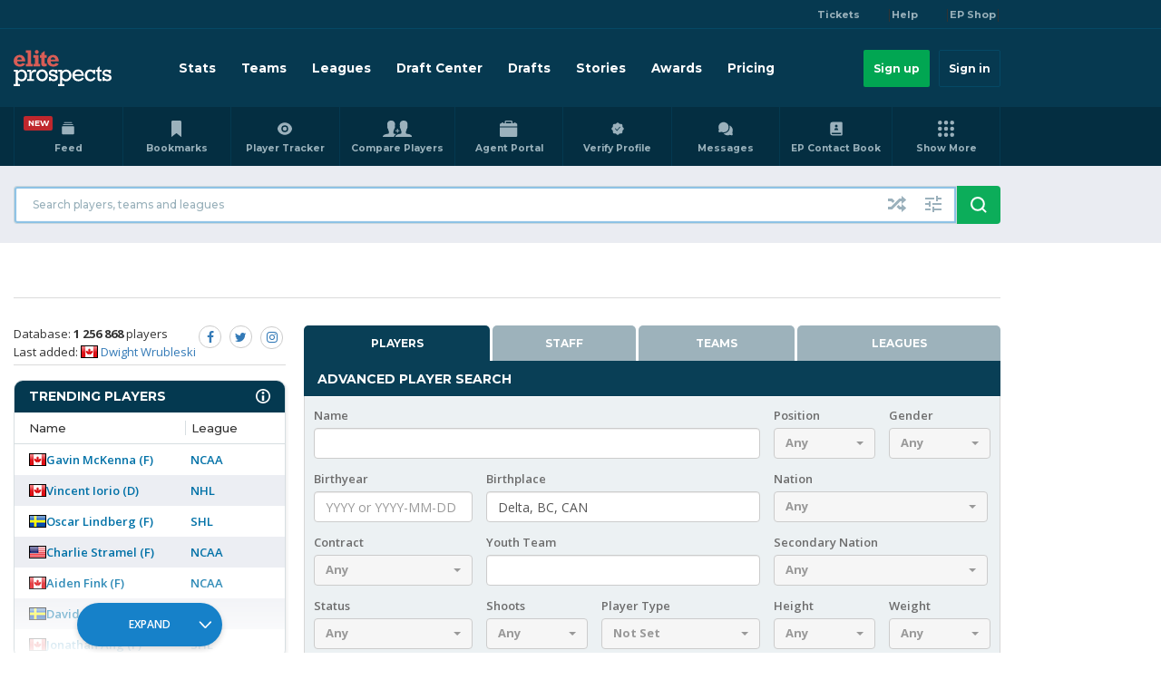

--- FILE ---
content_type: text/html; charset=UTF-8
request_url: https://www.eliteprospects.com/search/player?birthplace=Delta,%20BC,%20CAN&sort=name
body_size: 31732
content:
<!DOCTYPE html>
<html lang="en">
<head>
            <!-- Inmobi Choice. Consent Manager Tag v2.2 (for TCF 2.2) -->
<script>
(function() {
  var host = 'eliteprospects.com';
  var element = document.createElement('script');
  var firstScript = document.getElementsByTagName('script')[0];
  var url = 'https://cmp.inmobi.com'
    .concat('/choice/', 's0LwrxA-Fd5Rm', '/', host, '/choice.js?tag_version=V3');
  var uspTries = 0;
  var uspTriesLimit = 3;
  element.async = true;
  element.type = 'text/javascript';
  element.src = url;

  firstScript.parentNode.insertBefore(element, firstScript);

  function makeStub() {
    var TCF_LOCATOR_NAME = '__tcfapiLocator';
    var queue = [];
    var win = window;
    var cmpFrame;

    function addFrame() {
      var doc = win.document;
      var otherCMP = !!(win.frames[TCF_LOCATOR_NAME]);

      if (!otherCMP) {
        if (doc.body) {
          var iframe = doc.createElement('iframe');

          iframe.style.cssText = 'display:none';
          iframe.name = TCF_LOCATOR_NAME;
          doc.body.appendChild(iframe);
        } else {
          setTimeout(addFrame, 5);
        }
      }
      return !otherCMP;
    }

    function tcfAPIHandler() {
      var gdprApplies;
      var args = arguments;

      if (!args.length) {
        return queue;
      } else if (args[0] === 'setGdprApplies') {
        if (
          args.length > 3 &&
          args[2] === 2 &&
          typeof args[3] === 'boolean'
        ) {
          gdprApplies = args[3];
          if (typeof args[2] === 'function') {
            args[2]('set', true);
          }
        }
      } else if (args[0] === 'ping') {
        var retr = {
          gdprApplies: gdprApplies,
          cmpLoaded: false,
          cmpStatus: 'stub'
        };

        if (typeof args[2] === 'function') {
          args[2](retr);
        }
      } else {
         if(args[0] === 'init' && typeof args[3] === 'object') {
           args[3] = Object.assign(args[3], { tag_version: 'V2' });
         }
         queue.push(args);
      }
    }

    function postMessageEventHandler(event) {
      var msgIsString = typeof event.data === 'string';
      var json = {};

      try {
        if (msgIsString) {
          json = JSON.parse(event.data);
        } else {
          json = event.data;
        }
      } catch (ignore) {}

      var payload = json.__tcfapiCall;

      if (payload) {
        window.__tcfapi(
          payload.command,
          payload.version,
          function(retValue, success) {
            var returnMsg = {
              __tcfapiReturn: {
                returnValue: retValue,
                success: success,
                callId: payload.callId
              }
            };
            if (msgIsString) {
              returnMsg = JSON.stringify(returnMsg);
            }
            event.source.postMessage(returnMsg, '*');
          },
          payload.parameter
        );
      }
    }

    while (win) {
      try {
        if (win.frames[TCF_LOCATOR_NAME]) {
          cmpFrame = win;
          break;
        }
      } catch (ignore) {}

      if (win === window.top) {
        break;
      }
      win = win.parent;
    }
    if (!cmpFrame) {
      addFrame();
      win.__tcfapi = tcfAPIHandler;
      win.addEventListener('message', postMessageEventHandler, false);
    }
  };

  makeStub();

  function makeGppStub() {
    var CMP_ID = 10;
    var SUPPORTED_APIS = [
      '2:tcfeuv2',
      '6:uspv1',
      '7:usnatv1',
      '8:usca',
      '9:usvav1',
      '10:uscov1',
      '11:usutv1',
      '12:usctv1'
    ];

    window.__gpp_addFrame = function (n) {
      if (!window.frames[n]) {
        if (document.body) {
          var i = document.createElement("iframe");
          i.style.cssText = "display:none";
          i.name = n;
          document.body.appendChild(i);
        } else {
          window.setTimeout(window.__gpp_addFrame, 10, n);
        }
      }
    };
    window.__gpp_stub = function () {
      var b = arguments;
      __gpp.queue = __gpp.queue || [];
      __gpp.events = __gpp.events || [];

      if (!b.length || (b.length == 1 && b[0] == "queue")) {
        return __gpp.queue;
      }

      if (b.length == 1 && b[0] == "events") {
        return __gpp.events;
      }

      var cmd = b[0];
      var clb = b.length > 1 ? b[1] : null;
      var par = b.length > 2 ? b[2] : null;
      if (cmd === "ping") {
        clb(
          {
            gppVersion: "1.1", // must be "Version.Subversion", current: "1.1"
            cmpStatus: "stub", // possible values: stub, loading, loaded, error
            cmpDisplayStatus: "hidden", // possible values: hidden, visible, disabled
            signalStatus: "not ready", // possible values: not ready, ready
            supportedAPIs: SUPPORTED_APIS, // list of supported APIs
            cmpId: CMP_ID, // IAB assigned CMP ID, may be 0 during stub/loading
            sectionList: [],
            applicableSections: [-1],
            gppString: "",
            parsedSections: {},
          },
          true
        );
      } else if (cmd === "addEventListener") {
        if (!("lastId" in __gpp)) {
          __gpp.lastId = 0;
        }
        __gpp.lastId++;
        var lnr = __gpp.lastId;
        __gpp.events.push({
          id: lnr,
          callback: clb,
          parameter: par,
        });
        clb(
          {
            eventName: "listenerRegistered",
            listenerId: lnr, // Registered ID of the listener
            data: true, // positive signal
            pingData: {
              gppVersion: "1.1", // must be "Version.Subversion", current: "1.1"
              cmpStatus: "stub", // possible values: stub, loading, loaded, error
              cmpDisplayStatus: "hidden", // possible values: hidden, visible, disabled
              signalStatus: "not ready", // possible values: not ready, ready
              supportedAPIs: SUPPORTED_APIS, // list of supported APIs
              cmpId: CMP_ID, // list of supported APIs
              sectionList: [],
              applicableSections: [-1],
              gppString: "",
              parsedSections: {},
            },
          },
          true
        );
      } else if (cmd === "removeEventListener") {
        var success = false;
        for (var i = 0; i < __gpp.events.length; i++) {
          if (__gpp.events[i].id == par) {
            __gpp.events.splice(i, 1);
            success = true;
            break;
          }
        }
        clb(
          {
            eventName: "listenerRemoved",
            listenerId: par, // Registered ID of the listener
            data: success, // status info
            pingData: {
              gppVersion: "1.1", // must be "Version.Subversion", current: "1.1"
              cmpStatus: "stub", // possible values: stub, loading, loaded, error
              cmpDisplayStatus: "hidden", // possible values: hidden, visible, disabled
              signalStatus: "not ready", // possible values: not ready, ready
              supportedAPIs: SUPPORTED_APIS, // list of supported APIs
              cmpId: CMP_ID, // CMP ID
              sectionList: [],
              applicableSections: [-1],
              gppString: "",
              parsedSections: {},
            },
          },
          true
        );
      } else if (cmd === "hasSection") {
        clb(false, true);
      } else if (cmd === "getSection" || cmd === "getField") {
        clb(null, true);
      }
      //queue all other commands
      else {
        __gpp.queue.push([].slice.apply(b));
      }
    };
    window.__gpp_msghandler = function (event) {
      var msgIsString = typeof event.data === "string";
      try {
        var json = msgIsString ? JSON.parse(event.data) : event.data;
      } catch (e) {
        var json = null;
      }
      if (typeof json === "object" && json !== null && "__gppCall" in json) {
        var i = json.__gppCall;
        window.__gpp(
          i.command,
          function (retValue, success) {
            var returnMsg = {
              __gppReturn: {
                returnValue: retValue,
                success: success,
                callId: i.callId,
              },
            };
            event.source.postMessage(msgIsString ? JSON.stringify(returnMsg) : returnMsg, "*");
          },
          "parameter" in i ? i.parameter : null,
          "version" in i ? i.version : "1.1"
        );
      }
    };
    if (!("__gpp" in window) || typeof window.__gpp !== "function") {
      window.__gpp = window.__gpp_stub;
      window.addEventListener("message", window.__gpp_msghandler, false);
      window.__gpp_addFrame("__gppLocator");
    }
  }

  makeGppStub();


  var uspStubFunction = function() {
    var arg = arguments;
    if (typeof window.__uspapi !== uspStubFunction) {
      setTimeout(function() {
        if (typeof window.__uspapi !== 'undefined') {
          window.__uspapi.apply(window.__uspapi, arg);
        }
      }, 500);
    }
  };

  var checkIfUspIsReady = function() {
    uspTries++;
    if (window.__uspapi === uspStubFunction && uspTries < uspTriesLimit) {
      console.warn('USP is not accessible');
    } else {
      clearInterval(uspInterval);
    }
  };

  if (typeof window.__uspapi === 'undefined') {
    window.__uspapi = uspStubFunction;
    var uspInterval = setInterval(checkIfUspIsReady, 6000);
  }
})();
</script>

<!-- DataLayer Push & CCPA Support -->
<script>
(function() {
  //URLs need to be externalized based on environments, during build update.
  var get_iab_vendors_url = 'https://cmp.inmobi.com/GVL-v3/vendor-list.json';
  var get_google_atp_url = "https://cmp.inmobi.com/tcfv2/google-atp-list.json";
  var iab_vendors, iab_vendor_ids, iab_vendor_names;
  var google_vendors, google_vendor_ids, google_vendor_names;
  var google_vendors_arr = [], google_vendor_ids_arr = [], google_vendor_names_arr = [];
  var iab_vendors_arr = [], iab_vendor_ids_arr = [], iab_vendor_names_arr = [];
  var non_iab_vendors, non_iab_vendor_ids, non_iab_vendor_names;
  var non_iab_vendors_arr = [], non_iab_vendor_ids_arr = [], non_iab_vendor_names_arr = [];
  var publisher_consents, publisher_legitimate_interests;
  var purpose_consents, purpose_legitimate_interests;

  function resultToList(a) {b = ','; for (var i in a){if (a[i]){b+=i+','}} return b;}

  /**
   * Get a full list of Non-IAB Vendors, specific to the Quantcast Universal Tag ID, using tcfapi
   */
  function vendors_getNonIABVendorList() {
    window.__tcfapi('getConfig', 2, function(retObj) {
      if(retObj.hasOwnProperty('nonIabVendorsInfo')){
        if(retObj.nonIabVendorsInfo.hasOwnProperty('nonIabVendorList')) {
          non_iab_vendors = retObj.nonIabVendorsInfo.nonIabVendorList;
          // Dont assume array key = vendor id, set key as vendor id with iab_vendors[i].id
          Object.keys(non_iab_vendors).forEach(function (i) {
            non_iab_vendors_arr[non_iab_vendors[i].vendorId] = non_iab_vendors[i].name;
          });
        }
      }
    });
  }


  /**
   * Get a full list of IAB Vendors.
   */
  function vendors_getIABVendorList() {
    var xhttp = new XMLHttpRequest();
    xhttp.onreadystatechange = function() {
      if (this.readyState == 4 && this.status == 200) {
        var res = JSON.parse(this.responseText);
        if(res.hasOwnProperty('vendors')) {
          iab_vendors = res.vendors;

          // Dont assume array key = vendor id, set key as vendor id with iab_vendors[i].id
          Object.keys(iab_vendors).forEach(function (i) {
            iab_vendors_arr[iab_vendors[i].id] = iab_vendors[i].name;
          });
        }
      }
    };
    xhttp.open("GET", get_iab_vendors_url, true);
    xhttp.send();
  }

    /**
   * Get a full list of google atp list
   */
     function vendors_getGoogleVendorList() {
      var xhttp = new XMLHttpRequest();
      xhttp.onreadystatechange = function() {
        if (this.readyState == 4 && this.status == 200) {
          google_vendors = JSON.parse(this.responseText);
          google_vendors.forEach(function (vendor)  {
            google_vendors_arr[vendor.provider_id] = vendor.provider_name;
          });
        }
      };
      xhttp.open("GET", get_google_atp_url, true);
      xhttp.send();
    }

  /**
   * CMP Loaded.
   *
   * Push __cmpLoaded event to the data layer.
   */
  function dlSend_tcLoaded(tcData) {
    window.dataLayer = window.dataLayer || [];
    window.dataLayer.push({
      'event': '__cmpLoaded',
      '__cmpLoaded': true,
      'gdpr': tcData.gdprApplies,
    });
  }


  /**
   * IAB Vendors.
   *
   * Push __cmpIABConsents event to the datalayer, along with iab vendor consent ids.
   */
  function dlSend_consentData(tcData) {
    window.dataLayer = window.dataLayer || [];

    iab_vendor_names_arr = [];
    iab_vendor_ids_arr = [];
    non_iab_vendor_names_arr = [];
    non_iab_vendor_ids_arr = [];
    google_vendor_names_arr = [];
    google_vendor_ids_arr = [];

    if(tcData.hasOwnProperty('publisher')) {
      publisher_consents = resultToList(tcData.publisher.consents);
      publisher_legitimate_interests = resultToList(tcData.publisher.legitimateInterests);
    }

    if(tcData.hasOwnProperty('purpose')) {
      purpose_consents = resultToList(tcData.purpose.consents);
      purpose_legitimate_interests = resultToList(tcData.purpose.legitimateInterests);
    }

    // Run this in an interval (every 0.1s) just in case we are still waiting
    // on the return with our iab_vendors list calls, bail after 10 seconds
    var cnt = 0;
    var interval = setInterval(function(){
      cnt += 1;

      if(cnt === 100){
        clearInterval(interval);
      }

      if(iab_vendors) {
        clearInterval(interval);

        if(tcData.gdprApplies) {
          // Create name & id arrays of iab vendors with consent.
          if(tcData.hasOwnProperty('vendor')) {
            Object.keys(tcData.vendor.consents).forEach(function(vendorId) {
              if(tcData.vendor.consents[vendorId] || ! tcData.gdprApplies) {
                iab_vendor_names_arr[vendorId] = iab_vendors_arr[vendorId];
                iab_vendor_ids_arr[vendorId] = vendorId;
              }
            });
          }
        }
        else {
          // GDPR does not apply, add all vendor names/ids
          iab_vendor_names_arr = iab_vendors_arr;
          iab_vendors_arr.forEach(function(vendorName, vendorId) {
            iab_vendor_ids_arr[vendorId] = vendorId;
          });
        }

        if(tcData.addtlConsent && google_vendors_arr) {
          // Create name and id arrays of google vendors with consent.
          // addtlConsent: "1~39.43.46.55.61.
          // 1~ is the version and the rest are the decoded ids
          google_vendor_ids_arr = tcData.addtlConsent.split('1~')[1].split('.');
          google_vendor_ids_arr && google_vendor_ids_arr.forEach(function(google_id) {
              google_vendor_names_arr.push(google_vendors_arr[google_id]);
          });
        }

        // Non IAB Vendors
        window.__tcfapi('getNonIABVendorConsents',2, function(nonIabConsent, nonIabSuccess) {
          if (nonIabSuccess) {
            if(nonIabConsent.gdprApplies) {
              // Create name & id arrays of non iab vendors with consent.
              nonIabConsent.nonIabVendorConsents && Object.keys(nonIabConsent.nonIabVendorConsents).forEach(function(vendorId) {
                if(nonIabConsent.nonIabVendorConsents[vendorId] || ! nonIabConsent.gdprApplies) {
                  non_iab_vendor_names_arr[vendorId] = non_iab_vendors_arr[vendorId];
                  non_iab_vendor_ids_arr[vendorId] = vendorId;
                }
              });
            }
            else {
              // GDPR does not apply, add all non iab vendor names/ids
              non_iab_vendor_names_arr = non_iab_vendors_arr;
              non_iab_vendors_arr.forEach(function(vendorName, vendorId) {
                non_iab_vendor_ids_arr[vendorId] = vendorId;
              });
            }
          }

          // Join our array values, skipping empty items and joing them with a delimiter
          iab_vendor_names = iab_vendor_names_arr.filter(Boolean).join('|');
          iab_vendor_ids = iab_vendor_ids_arr.filter(Boolean).join(',');
          google_vendor_names = google_vendor_names_arr.filter(Boolean).join('|');
          google_vendor_ids = google_vendor_ids_arr.filter(Boolean).join('|');
          non_iab_vendor_names = non_iab_vendor_names_arr.filter(Boolean).join('|');
          non_iab_vendor_ids = non_iab_vendor_ids_arr.filter(Boolean).join(',');

          // Push __cmpIABConsents signals to the data layer.
          window.dataLayer.push({
            'event': '__cmpConsents',
            '__cmpConsents': {
              'iabVendorConsentIds': iab_vendor_ids,
              'iabVendorsWithConsent': iab_vendor_names,
              'nonIABVendorConsentIds': non_iab_vendor_ids,
              'nonIABVendorsWithConsent': non_iab_vendor_names,
              'googleVendorConsentIds': google_vendor_ids,
              'googleVendorsWithConsent': google_vendor_names,
              'gdpr': tcData.gdprApplies,
              'publisherConsents': publisher_consents,
              'publisherLegitimateInterests': publisher_legitimate_interests,
              'purposeConsents': purpose_consents,
              'purposeLegitimateInterests': purpose_legitimate_interests,
            }
          });

        });
      }

    }, 100);

  }

  // Only get the IAB and Non-IAB vendor lists if the the Data layer push functionality
  // is enabled, otherwise we do not need the vendor lists.
  window.__tcfapi('addEventListener', 2, function(getConfig, listenerSuccess) {
    vendors_getIABVendorList(); // Get global IAB vendor list
    vendors_getGoogleVendorList(); // Get google vendor list
    vendors_getNonIABVendorList(); // Get UTID specific Non-IAB vendors
  });

  // Add our main listener.
  window.__tcfapi('addEventListener', 2, function(tcData,listenerSuccess) {
    if (listenerSuccess) {
      /**
      * User Visits:
      * 1st visit/no cookie = 'cmpuishown' called and then 'useractioncomplete' after user make their selection
      * Repeat visit/has cookie = only 'tcloaded' is called as the UI does not show unless the user clicks to show
      */

      switch (tcData.eventStatus) {
        case 'cmpuishown':
          // Data Layer
          dlSend_tcLoaded(tcData);
        break;

        case 'tcloaded':
          // Data Layer
          if(tcData && tcData.gdprApplies) {
            dlSend_tcLoaded(tcData);
            dlSend_consentData(tcData);
          }
        break;

        case 'useractioncomplete':
          // Data Layer
          dlSend_consentData(tcData)
        break;
      }
    }
  });

})();
</script>
        <meta charset="utf-8" />
    <meta http-equiv="X-UA-Compatible" content="IE=edge">
        <meta name="csrf-token" content="IVPf0GkKybpFciHP6EJgsKp23tdQ7zoZYDiABEvE">
    <script type="text/javascript" src="https://db760ecce1e9.edge.sdk.awswaf.com/db760ecce1e9/97a55d8e55c5/challenge.js" defer></script>
    <!-- The above 3 meta tags *must* come first in the head; any other head content must come *after* these tags -->
    <script type="text/javascript">
        var baseUrl = 'https://www.eliteprospects.com';
        var dataLayer = [{
    event: 'esmg_datalayer',
    location: 'US',
    displayAds: 'true',
    }];

var globalData = {
    monthlyPremiumSubscriptionPrice: "$15/month",
};
       var toggleWidgetEndpoint = "";
    </script>
    <script>
        var frequencyWallPrice = "9USD"
    </script>
    <!-- Start of HubSpot Embed Code -->
    <script type="text/javascript" id="hs-script-loader" src="//js-eu1.hs-scripts.com/139512533.js"></script>
    <!-- End of HubSpot Embed Code -->
    <script src="https://www.googleoptimize.com/optimize.js?id=GTM-WCNPX59"></script>
            <!-- Google Tag Manager -->
        <script>(function(w,d,s,l,i){w[l]=w[l]||[];w[l].push({'gtm.start':
                    new Date().getTime(),event:'gtm.js'});var f=d.getElementsByTagName(s)[0],
                j=d.createElement(s),dl=l!='dataLayer'?'&l='+l:'';j.async=true;j.src=
                'https://www.googletagmanager.com/gtm.js?id='+i+dl+ '&gtm_auth=aPuTfJ1OxgdcZWbUh2S9mA&gtm_preview=env-259&gtm_cookies_win=x';f.parentNode.insertBefore(j,f);
            })(window,document,'script','dataLayer','GTM-WCNPX59');</script>
        <!-- End Google Tag Manager -->
                <meta name="robots" content="noindex">
        <title>Elite Prospects - Hockey Players from Delta, BC, CAN</title>
            <meta name="description" content="List of all hockey players born in Delta, BC, CAN."/>
                <meta name="keywords" content="hockey, NHL, players, hockey players, born, from, birthplace, Delta, BC, CAN"/>
                        <meta name="twitter:card" content="summary_large_image">
    <meta property="twitter:domain" content="https://www.eliteprospects.com">
    <meta property="twitter:url" content="https://www.eliteprospects.com/search/player">
                    <link rel="apple-touch-icon-precomposed" sizes="57x57" href="https://static.eliteprospects.com/images/favicon/apple-touch-icon-57x57.png" />
<link rel="apple-touch-icon-precomposed" sizes="114x114" href="https://static.eliteprospects.com/images/favicon/apple-touch-icon-114x114.png" />
<link rel="apple-touch-icon-precomposed" sizes="72x72" href="https://static.eliteprospects.com/images/favicon/apple-touch-icon-72x72.png" />
<link rel="apple-touch-icon-precomposed" sizes="144x144" href="https://static.eliteprospects.com/images/favicon/apple-touch-icon-144x144.png" />
<link rel="apple-touch-icon-precomposed" sizes="60x60" href="https://static.eliteprospects.com/images/favicon/apple-touch-icon-60x60.png" />
<link rel="apple-touch-icon-precomposed" sizes="120x120" href="https://static.eliteprospects.com/images/favicon/apple-touch-icon-120x120.png" />
<link rel="apple-touch-icon-precomposed" sizes="76x76" href="https://static.eliteprospects.com/images/favicon/apple-touch-icon-76x76.png" />
<link rel="apple-touch-icon-precomposed" sizes="152x152" href="https://static.eliteprospects.com/images/favicon/apple-touch-icon-152x152.png" />
<link rel="icon" type="image/png" href="https://static.eliteprospects.com/images/favicon/favicon-196x196.png" sizes="196x196" />
<link rel="icon" type="image/png" href="https://static.eliteprospects.com/images/favicon/favicon-96x96.png" sizes="96x96" />
<link rel="icon" type="image/png" href="https://static.eliteprospects.com/images/favicon/favicon-32x32.png" sizes="32x32" />
<link rel="icon" type="image/png" href="https://static.eliteprospects.com/images/favicon/favicon-16x16.png" sizes="16x16" />
<link rel="icon" type="image/png" href="https://static.eliteprospects.com/images/favicon/favicon-128.png" sizes="128x128" />
<meta name="application-name" content="&nbsp;"/>
<meta name="msapplication-TileColor" content="#FFFFFF" />
<meta name="msapplication-TileImage" content="https://static.eliteprospects.com/images/favicon/mstile-144x144.png" />
<meta name="msapplication-square70x70logo" content="https://static.eliteprospects.com/images/favicon/mstile-70x70.png" />
<meta name="msapplication-square150x150logo" content="https://static.eliteprospects.com/images/favicon/mstile-150x150.png" />
<meta name="msapplication-wide310x150logo" content="https://static.eliteprospects.com/images/favicon/mstile-310x150.png" />
<meta name="msapplication-square310x310logo" content="https://static.eliteprospects.com/images/favicon/mstile-310x310.png" />    <meta name="theme-color" content="#0b3548">
    <meta name="msapplication-navbutton-color" content="#0b3548">
    <meta name="apple-mobile-web-app-status-bar-style" content="#4285f4">
    <base href="https://www.eliteprospects.com">
        <link rel="manifest" href="https://static.eliteprospects.com/manifest.json?v=6172">

            <link href="https://static.eliteprospects.com/css/bootstrap.min.css?v=6172" rel="stylesheet">
        <link href="https://static.eliteprospects.com/css/custom_style.css?v=6172" rel="stylesheet">
        <link href="https://static.eliteprospects.com/css/bootstrap-select.css?v=6172" rel="stylesheet">
        <link href="https://static.eliteprospects.com/css/bootstrap-multiselect.css?v=6172" rel="stylesheet">
        <link rel="stylesheet" href="https://cdnjs.cloudflare.com/ajax/libs/roundSlider/1.3.2/roundslider.min.css" integrity="sha256-Wneaso/SLW7HI/mW+HYAoQSSF9f/71Cdalqk5UiD3Fs=" crossorigin="anonymous" />
        <link rel="stylesheet" href="https://cdnjs.cloudflare.com/ajax/libs/lightbox2/2.10.0/css/lightbox.min.css" integrity="sha256-auPoJwk/+RK6KSkib92Dkq1Y5hEkZvKtvSwucs15Skg=" crossorigin="anonymous" />
        <link href="https://static.eliteprospects.com/css/prem.css?v=6172" rel="stylesheet">
        <link href="//code.jquery.com/ui/1.12.1/themes/base/jquery-ui.min.css" rel="stylesheet">
        <link rel="stylesheet" href="https://cdnjs.cloudflare.com/ajax/libs/cropperjs/1.5.1/cropper.min.css" integrity="sha256-SyWqODkStAbrafgJ9K8twjULP7yL6yTRZKoFGjDYybI=" crossorigin="anonymous" />
        <link href="https://static.eliteprospects.com/css/font-awesome.css?v=6172" rel="stylesheet">
        <link href="https://static.eliteprospects.com/css/responsive.css?v=6172" rel="stylesheet">
        <link href="https://static.eliteprospects.com/css/fix.css?v=6172" rel="stylesheet">
        <link rel="stylesheet" href="https://cdn.jsdelivr.net/npm/remixicon@2.2.0/fonts/remixicon.css">
            <!-- HTML5 shim and Respond.js for IE8 support of HTML5 elements and media queries -->
    <!-- WARNING: Respond.js doesn't work if you view the page via file:// -->
    <!--[if lt IE 9]>
    <script src="https://oss.maxcdn.com/html5shiv/3.7.3/html5shiv.min.js"></script>
    <script src="https://oss.maxcdn.com/respond/1.4.2/respond.min.js"></script>
    <![endif]-->
    <script type="text/javascript">
        window.frequencyWallSettingsForCurrentPage = {
            countPageView: true,
            loggedIn: false,
            reached: false
        };
    </script>
        <script>
        window.email = "";

        !function(){var analytics=window.analytics=window.analytics||[];if(!analytics.initialize)if(analytics.invoked)window.console&&console.error&&console.error("Segment snippet included twice.");else{analytics.invoked=!0;analytics.methods=["trackSubmit","trackClick","trackLink","trackForm","pageview","identify","reset","group","track","ready","alias","debug","page","once","off","on","addSourceMiddleware","addIntegrationMiddleware","setAnonymousId","addDestinationMiddleware"];analytics.factory=function(e){return function(){var t=Array.prototype.slice.call(arguments);t.unshift(e);analytics.push(t);return analytics}};for(var e=0;e<analytics.methods.length;e++){var key=analytics.methods[e];analytics[key]=analytics.factory(key)}analytics.load=function(key,e){var t=document.createElement("script");t.type="text/javascript";t.async=!0;t.src="https://cdn.segment.com/analytics.js/v1/" + key + "/analytics.min.js";var n=document.getElementsByTagName("script")[0];n.parentNode.insertBefore(t,n);analytics._loadOptions=e};analytics.SNIPPET_VERSION="4.13.1";
            analytics.load("XlsHqqgMrErxgO4TdztytnOA5BuSlCkL");
            analytics.page(   );
                                }}();
    </script>
                    <!-- Header Tag Code -->
                <script data-cfasync='false' type="text/javascript">/*<![CDATA[*/(function (a, c, s, u){'Insticator'in a || (a.Insticator={ad:{loadAd: function (b){Insticator.ad.q.push(b)}, q: []}, helper:{}, embed:{}, version: "3.0", q: [], load: function (t, o){Insticator.q.push({t: t, o: o})}}); var b=c.createElement(s); b.src=u; b.async=!0; var d=c.getElementsByTagName(s)[0]; d.parentNode.insertBefore(b, d)})(window, document, 'script', '//d2na2p72vtqyok.cloudfront.net/client-embed/cd65ebe7-b051-422b-a193-8cb3796914c4.js');/*]]>*/</script>
                <!-- End Header Tag Code -->
            
                                    
                        <script async='async' src='https://static.eliteprospects.com/js/sticky.min.js?v=6172'></script>

    <!-- AdThrive Head Tag Manual -->
<script data-no-optimize="1" data-cfasync="false">(function(w, d) {
    w.adthrive = w.adthrive || {};
    w.adthrive.cmd = w.adthrive.cmd || [];
    w.adthrive.plugin = 'adthrive-ads-manual';
    w.adthrive.host = 'ads.adthrive.com';var s = d.createElement('script');
    s.async = true;
    s.referrerpolicy='no-referrer-when-downgrade';
    s.src = 'https://' + w.adthrive.host + '/sites/67fd59fd66a5f256d0d8483b/ads.min.js?referrer=' + w.encodeURIComponent(w.location.href) + '&cb=' + (Math.floor(Math.random() * 100) + 1);
    var n = d.getElementsByTagName('script')[0];
    n.parentNode.insertBefore(s, n);
})(window, document);
</script><!-- End of AdThrive Head Tag -->


<script src="https://btloader.com/tag?o=5698917485248512&upapi=true&domain=eliteprospects.com" async></script><script >    !function(){"use strict";var e;e=document,function(){var t,n;function r(){var t=e.createElement("script");t.src="https://cafemedia-com.videoplayerhub.com/galleryplayer.js",e.head.appendChild(t)}function a(){var t=e.cookie.match("(^|[^;]+)\s*__adblocker\s*=\s*([^;]+)");return t&&t.pop()}function c(){clearInterval(n)}return{init:function(){var e;"true"===(t=a())?r():(e=0,n=setInterval((function(){100!==e&&"false" !== t || c(), "true" === t && (r(), c()), t = a(), e++}), 50))}}}().init()}();
</script>            <script type="text/javascript" src="https://ws.sharethis.com/button/buttons.js"></script>
<script type="text/javascript">stLight.options({publisher: "263b63f4-b290-4c41-be78-9bdb52f95f91", shorten: false, doNotHash: false, doNotCopy: false, popup: true, hashAddressBar: false});</script>
    <script src="https://static.eliteprospects.com/js/epr-widget.js?v=6172" defer></script>
<script>
    if (!document.cookie.match('(^|;)\\s*ep_referrer\\s*=\\s*([^;]+)')?.pop() || '') {
        const setReferrerUrl = "https://www.eliteprospects.com/set-ref";

        fetch(setReferrerUrl + '?value=' + encodeURI(document.referrer));
    }
</script>
</head>

<body class="search desktop country-us">
    <!-- Google Tag Manager (noscript) -->
    <noscript><iframe src="https://www.googletagmanager.com/ns.html?id=GTM-WCNPX59&gtm_auth=aPuTfJ1OxgdcZWbUh2S9mA&gtm_preview=env-259&gtm_cookies_win=x"
                      height="0" width="0" style="display:none;visibility:hidden"></iframe></noscript>
    <!-- End Google Tag Manager (noscript) -->
                                <script>
    var atsScript = document.createElement('script');
    atsScript.onload = function() {
        window.ats.start({
            "placementID": 1331,
            "storageType": "localStorage",
            "detectionType": "scrape",
            "cssSelectors": [
                "input[type=text]",
                "input[type=email]"
            ],
            "logging": "error"
        });
    };
    atsScript.src = 'https://ats.rlcdn.com/ats.js';
    document.body.appendChild(atsScript);
</script>            <div id="dialog" title="Information">
        <p></p>
    </div>
            <header id="menu-container" class="ep-header">
    <nav>
        <div class="ep-header__bar-top">
            <div class="ep-container ep-container--header-top-bar">
                                <a class="ep-header__bar-top-link" href="https://www.ticketsmarter.com/?utm_source=eliteprospects&utm_medium=dropdownlink&utm_campaign=partners" title="TicketSmarter" target="_blank">
                    Tickets
                </a> |
                                <a class="ep-header__bar-top-link" href="https://help.eliteprospects.com" title="EP Help Center" target="_blank" rel="noopener">
                    Help
                </a> |
                                                            <a class="ep-header__bar-top-link" href="https://www.verbero.com/eliteprospects" title="EP Shop" target="_blank" rel="noopener">
                            EP Shop
                        </a> |
                                                </div>
        </div>
        <div class="ep-header__bar-menu">
            <div class="ep-container ep-container--header-menu-bar">
                <a class="ep-header__site-logo" href="https://www.eliteprospects.com" title="Eliteprospects.com">
                    <img src="https://static.eliteprospects.com/images/ep-logo.png" srcset="https://static.eliteprospects.com/images/ep-logo.svg">
                </a>
                <div class="ep-header__user-controls">
                                            <a class="ep-button signup" href="/pricing" title="Sign up">
                            Sign up
                        </a>
                        <a class="ep-button signin" href="https://www.eliteprospects.com/login?previous=https://www.eliteprospects.com/search/player" title="Sign in">
                            Sign in
                        </a>
                                        <vue-click-emitter event-name="autoSearch" class="hidden-lg">
                        <button class="ep-header__search" aria-label="Open seach input">
                            <img src="https://static.eliteprospects.com/images/search.svg" alt="open search input" class="icon magnify" />
                        </button>
                    </vue-click-emitter>
                    <vue-dropdown-menu-wrapper listen-event="autoSearch" class="hidden-lg" wrapper-id="search">
                        <div id="combo-search-mobile" class="hidden menu-modal-dropdown-wrapper">
    <vue-click-emitter event-name="autoSearch" class="button-modal-menu-close">
        <vue-button-close aria-label="close search"></vue-button-close>
    </vue-click-emitter>
    <div class="menu-wrapper-container menu-modal-content">
        <div class="menu-modal-title">
            Search
        </div>
        <form action="https://www.eliteprospects.com/search/player" autocomplete="off" method="get" id="search-all-form-mobile" onsubmit="return disableEmptyFields($('#search-all-form'));" class="ep-input-with-button">
            <div class="ep-input-with-icon">
                <vue-input-auto-search placeholder="Search players, teams and leagues" :use-teleport="true"></vue-input-auto-search>
                <img src="https://static.eliteprospects.com/images/search.svg" alt="Search icon" class="icon magnify" aria-hidden="true" />
                <!-- <input type="image" src="https://static.eliteprospects.com/images/search.svg" alt="Run search" class="icon magnify icon-white" /> -->
            </div>
        </form>
        <div class="search-links mt-4">
            <a href="https://www.eliteprospects.com/player/random" class="ux-link-text">Visit random profile</a>
            <a href="https://www.eliteprospects.com/search/player" class="ux-link-text">Advanced search</a>
        </div>
        <div id="search-result"></div>
        <nav aria-labelledby="featured-searches">
            <ul id="featured-searches" class="list-unstyled">

    <li>
                    </li>
<li>
   <a href="https://www.eliteprospects.com/player-tracker/5-points-or-more" class="search-link-label">
       Today's Top Scorers Globally
   </a>
</li>
<li>
   <a href="https://www.eliteprospects.com/search/player?q=*&view=views" class="search-link-label">
       Most Viewed Players on eliteprospects.com
   </a>
</li>
<li>
   <a href="https://www.eliteprospects.com/draft-center/consolidated-ranking" class="search-link-label">
       2026 NHL Draft Top Prospects
   </a>
</li>
<li>
<a href="https://www.eliteprospects.com/premium" class="search-link-label">
Learn more about EP Premium
</a>
</li>
</ul>
</nav>
</div>
</div>
                    </vue-dropdown-menu-wrapper>
                </div>
                <vue-click-emitter
                    event-name="mainMenu"
                    class="hamburger-button hidden-lg"
                    v-slot="slotProp"
                    width="48"
                    height="48"
                >
                    <button
                        class="ep-hamburger white"
                        aria-label="open main menu"
                        aria-expanded="false"
                        aria-controls="menu-items-general"
                        :aria-hidden="!slotProp.isTruthy"
                    >
                        <div class="line one" aria-hidden="true"></div>
                        <div class="line two" aria-hidden="true"></div>
                        <div class="line three" aria-hidden="true"></div>
                    </button>
                </vue-click-emitter>
                <vue-modal-menu-wrapper listen-event="mainMenu" class="ep-header__menu menu-modal-wrapper hidden-lg">
                    <div id="menu-items-general" class="menu-modal-content">
                        <div>
		<div class="menu-modal-title">
		Features
	</div>

	<nav class="hidden-lg">
		<ul class="menu-premium-wrapper">
								<li class="menu-premium-item-wrapper">
								<a
					data-key="feed"
					
					class="menu-premium-item
						 is-new 						 stretch"
					href="https://www.eliteprospects.com/feed">
									<img src="https://static.eliteprospects.com/images/premium-menu-icons/ico-cards-three.svg" alt="" aria-hidden="true" class="menu-premium-icon feed" />
					Feed
								</a>
							</li>
											<li class="menu-premium-item-wrapper">
								<vue-click-emitter
					event-name="noAccessMenu"
					class="stretch "
					data-to-wrapper="FREEMIUM"
				>
					<button
						class="menu-premium-item stretch menu-button"
						aria-label="Bookmarks is a freemium feature"
					>
									<img src="https://static.eliteprospects.com/images/premium-menu-icons/ico-bookmark.svg" alt="" aria-hidden="true" class="menu-premium-icon bookmarks" />
					Bookmarks
									</button>
				</vue-click-emitter>
							</li>
											<li class="menu-premium-item-wrapper">
								<a
					data-key="player-tracker"
					
					class="menu-premium-item
												 stretch"
					href="https://www.eliteprospects.com/player-tracker">
									<img src="https://static.eliteprospects.com/images/premium-menu-icons/ico-eye.svg" alt="" aria-hidden="true" class="menu-premium-icon player tracker" />
					Player Tracker
								</a>
							</li>
											<li class="menu-premium-item-wrapper">
								<a
					data-key="Compare Players"
					
					class="menu-premium-item
												 stretch"
					href="https://www.eliteprospects.com/compare-players">
									<img src="https://static.eliteprospects.com/images/premium-menu-icons/ico-compare-players.svg" alt="" aria-hidden="true" class="menu-premium-icon compare players" />
					Compare Players
								</a>
							</li>
											<li class="menu-premium-item-wrapper">
								<a
					data-key="agent-portal"
					
					class="menu-premium-item
												 stretch"
					href="https://www.eliteprospects.com/agent-portal">
									<img src="https://static.eliteprospects.com/images/premium-menu-icons/ico-briefcase.svg" alt="" aria-hidden="true" class="menu-premium-icon agent portal" />
					Agent Portal
								</a>
							</li>
											<li class="menu-premium-item-wrapper">
								<a
					data-key="verified"
					
					class="menu-premium-item
												 stretch"
					href="https://www.eliteprospects.com/verified">
									<img src="https://static.eliteprospects.com/images/premium-menu-icons/ico-verified-badge.svg" alt="" aria-hidden="true" class="menu-premium-icon verify profile" />
					Verify Profile
								</a>
							</li>
											<li class="menu-premium-item-wrapper">
								<a
					data-key="messages"
					
					class="menu-premium-item
												 stretch"
					href="/messages">
									<img src="https://static.eliteprospects.com/images/general/messages.svg" alt="" aria-hidden="true" class="menu-premium-icon messages" />
					Messages
								</a>
							</li>
											<li class="menu-premium-item-wrapper">
								<a
					data-key="contact-book"
					
					class="menu-premium-item
												 stretch"
					href="https://www.eliteprospects.com/contact-book">
									<img src="https://static.eliteprospects.com/images/premium-menu-icons/ico-contact-book.svg" alt="" aria-hidden="true" class="menu-premium-icon ep contact book" />
					EP Contact Book
								</a>
							</li>
											<li class="menu-premium-item-wrapper">
								<a
					data-key="free-agents"
					
					class="menu-premium-item
												 stretch"
					href="https://www.eliteprospects.com/free-agent-pool/nhl">
									<img src="https://static.eliteprospects.com/images/premium-menu-icons/ico-transfer.svg" alt="" aria-hidden="true" class="menu-premium-icon free agents" />
					Free Agents
								</a>
							</li>
											<li class="menu-premium-item-wrapper">
								<vue-click-emitter
					event-name="noAccessMenu"
					class="stretch "
					data-to-wrapper="PREMIUM"
				>
					<button
						class="menu-premium-item stretch menu-button"
						aria-label="Add Player is a premium feature"
					>
									<img src="https://static.eliteprospects.com/images/premium-menu-icons/ico-person-add.svg" alt="" aria-hidden="true" class="menu-premium-icon add player" />
					Add Player
									</button>
				</vue-click-emitter>
							</li>
											<li class="menu-premium-item-wrapper">
								<vue-click-emitter
					event-name="noAccessMenu"
					class="stretch "
					data-to-wrapper="PREMIUM"
				>
					<button
						class="menu-premium-item stretch menu-button"
						aria-label="Add Roster/Stats is a premium feature"
					>
									<img src="https://static.eliteprospects.com/images/premium-menu-icons/ico-add-team-roster-stats.svg" alt="" aria-hidden="true" class="menu-premium-icon add roster/stats" />
					Add Roster/Stats
									</button>
				</vue-click-emitter>
							</li>
											<li class="menu-premium-item-wrapper">
								<vue-click-emitter
					event-name="noAccessMenu"
					class="stretch "
					data-to-wrapper="PREMIUM"
				>
					<button
						class="menu-premium-item stretch menu-button"
						aria-label="Add Staff is a premium feature"
					>
									<img src="https://static.eliteprospects.com/images/premium-menu-icons/ico-person-add.svg" alt="" aria-hidden="true" class="menu-premium-icon add staff" />
					Add Staff
									</button>
				</vue-click-emitter>
							</li>
											<li class="menu-premium-item-wrapper">
								<a
					data-key="ranking-portal"
					
					class="menu-premium-item
												 stretch"
					href="https://www.eliteprospects.com/ranking-portal">
									<img src="https://static.eliteprospects.com/images/premium-menu-icons/ico-ranking-portal.svg" alt="" aria-hidden="true" class="menu-premium-icon ranking portal" />
					Ranking Portal
								</a>
							</li>
											<li class="menu-premium-item-wrapper">
								<vue-click-emitter
					event-name="noAccessMenu"
					class="stretch "
					data-to-wrapper="PREMIUM"
				>
					<button
						class="menu-premium-item stretch menu-button"
						aria-label="My Roster is a premium feature"
					>
									<img src="https://static.eliteprospects.com/images/premium-menu-icons/ico-people.svg" alt="" aria-hidden="true" class="menu-premium-icon my roster" />
					My Roster
									</button>
				</vue-click-emitter>
							</li>
											<li class="menu-premium-item-wrapper">
								<a
					data-key="nhl-draft-guide"
					
					class="menu-premium-item
												 stretch"
					href="https://www.eliteprospects.com/nhl-draft-guide">
									<img src="https://static.eliteprospects.com/images/premium-menu-icons/ico-sheet.svg" alt="" aria-hidden="true" class="menu-premium-icon nhl draft guide" />
					NHL Draft Guide
								</a>
							</li>
											<li class="menu-premium-item-wrapper">
								<a
					data-key="nhl-fantasy-guide"
					
					class="menu-premium-item
												 stretch"
					href="https://www.eliteprospects.com/nhl-fantasy-hockey-guide">
									<img src="https://static.eliteprospects.com/images/premium-menu-icons/ico-sheet.svg" alt="" aria-hidden="true" class="menu-premium-icon fantasy guide" />
					Fantasy Guide
								</a>
							</li>
											<li class="menu-premium-item-wrapper">
								<vue-click-emitter
					event-name="noAccessMenu"
					class="stretch "
					data-to-wrapper="PREMIUM"
				>
					<button
						class="menu-premium-item stretch menu-button"
						aria-label="Contact EP is a premium feature"
					>
									<img src="https://static.eliteprospects.com/images/premium-menu-icons/ico-mail.svg" alt="" aria-hidden="true" class="menu-premium-icon contact ep" />
					Contact EP
									</button>
				</vue-click-emitter>
							</li>
							</ul>
	</nav>
	</div>
<aside>
	<div class="card dark">
	<header class="header">
		<div class="title">Discover our plans</div>
		<p class="description">With an EP subscriptions, you do have access to over 30 tools, features and benefits.</p>
	</header>
	<vue-button href="/pricing" type="link" level="custom" class="card-link">
		Explore features
	</vue-button>
</div>
</aside>
                        <div class="menu-modal-title hidden-lg">
    Menu
</div>
<a class="menu-item-general menu-item-separator--b icon-link-right arrow icon-remove-on-lg" href="https://www.eliteprospects.com/stats" title="Stats">
    Stats
</a>
<a class="menu-item-general menu-item-separator--b icon-link-right arrow icon-remove-on-lg" href="https://www.eliteprospects.com/teams" title="Teams">
    Teams
</a>
<a class="menu-item-general menu-item-separator--b icon-link-right arrow icon-remove-on-lg" href="https://www.eliteprospects.com/leagues" title="Leagues">
    Leagues
</a>
<a class="menu-item-general menu-item-separator--b icon-link-right arrow icon-remove-on-lg" href="https://www.eliteprospects.com/draft-center" title="Draft Center">
    Draft Center
</a>
<a class="menu-item-general menu-item-separator--b icon-link-right arrow icon-remove-on-lg" href="https://www.eliteprospects.com/draft/nhl-entry-draft" title="Drafts">
    Drafts
</a>
<a class="menu-item-general menu-item-separator--b icon-link-right arrow icon-remove-on-lg" href="/news" title="Stories">
    Stories
</a>
<a class="menu-item-general menu-item-separator--b icon-link-right arrow icon-remove-on-lg" href="https://www.eliteprospects.com/awards" title="Hockey Awards">
    Awards
</a>
<a class="menu-item-general icon-link-right arrow icon-remove-on-lg" href="/pricing" title="Premium">
    Pricing
</a>
                    </div>
                </vue-modal-menu-wrapper>
                <vue-modal-menu-wrapper listen-event="noAccessMenu" class="ep-header__menu message menu-modal-wrapper hidden-lg" v-slot="slotProp">
                </vue-modal-menu-wrapper>
                <div class="ep-header__menu only-desktop">
                    <div class="menu-modal-title hidden-lg">
    Menu
</div>
<a class="menu-item-general menu-item-separator--b icon-link-right arrow icon-remove-on-lg" href="https://www.eliteprospects.com/stats" title="Stats">
    Stats
</a>
<a class="menu-item-general menu-item-separator--b icon-link-right arrow icon-remove-on-lg" href="https://www.eliteprospects.com/teams" title="Teams">
    Teams
</a>
<a class="menu-item-general menu-item-separator--b icon-link-right arrow icon-remove-on-lg" href="https://www.eliteprospects.com/leagues" title="Leagues">
    Leagues
</a>
<a class="menu-item-general menu-item-separator--b icon-link-right arrow icon-remove-on-lg" href="https://www.eliteprospects.com/draft-center" title="Draft Center">
    Draft Center
</a>
<a class="menu-item-general menu-item-separator--b icon-link-right arrow icon-remove-on-lg" href="https://www.eliteprospects.com/draft/nhl-entry-draft" title="Drafts">
    Drafts
</a>
<a class="menu-item-general menu-item-separator--b icon-link-right arrow icon-remove-on-lg" href="/news" title="Stories">
    Stories
</a>
<a class="menu-item-general menu-item-separator--b icon-link-right arrow icon-remove-on-lg" href="https://www.eliteprospects.com/awards" title="Hockey Awards">
    Awards
</a>
<a class="menu-item-general icon-link-right arrow icon-remove-on-lg" href="/pricing" title="Premium">
    Pricing
</a>
                </div>
            </div>
        </div>
                <vue-modal-menu-wrapper listen-event="noAccessMenu" class="only-desktop">
            <div class="ep-header__bar-premium">
  <ul class="ep-container menu-premium-wrapper">
                    <li class="menu-premium-item-wrapper">
                  <a
            data-key="feed"
            
            class="menu-premium-item  is-new   "
            href="https://www.eliteprospects.com/feed"
          >
          <img src="https://static.eliteprospects.com/images/premium-menu-icons/ico-cards-three.svg" alt="" aria-hidden="true" class="menu-premium-icon feed" />
          Feed
          </a>
              </li>
                      <li class="menu-premium-item-wrapper">
                <vue-click-emitter
          event-name="noAccessMenu"
          class="stretch"
          data-to-wrapper="FREEMIUM"
        >
          <button
            data-key="bookmarks"
            
            class="menu-premium-item menu-button stretch   "
            aria-label="Bookmarks is a freemium feature"
          >
            <img src="https://static.eliteprospects.com/images/premium-menu-icons/ico-bookmark.svg" alt="" aria-hidden="true" class="menu-premium-icon bookmarks" />
            Bookmarks
          </button>
        </vue-click-emitter>
              </li>
                      <li class="menu-premium-item-wrapper">
                  <a
            data-key="player-tracker"
            
            class="menu-premium-item   "
            href="https://www.eliteprospects.com/player-tracker"
          >
          <img src="https://static.eliteprospects.com/images/premium-menu-icons/ico-eye.svg" alt="" aria-hidden="true" class="menu-premium-icon player tracker" />
          Player Tracker
          </a>
              </li>
                      <li class="menu-premium-item-wrapper">
                  <a
            data-key="Compare Players"
            
            class="menu-premium-item   "
            href="https://www.eliteprospects.com/compare-players"
          >
          <img src="https://static.eliteprospects.com/images/premium-menu-icons/ico-compare-players.svg" alt="" aria-hidden="true" class="menu-premium-icon compare players" />
          Compare Players
          </a>
              </li>
                      <li class="menu-premium-item-wrapper">
                  <a
            data-key="agent-portal"
            
            class="menu-premium-item   "
            href="https://www.eliteprospects.com/agent-portal"
          >
          <img src="https://static.eliteprospects.com/images/premium-menu-icons/ico-briefcase.svg" alt="" aria-hidden="true" class="menu-premium-icon agent portal" />
          Agent Portal
          </a>
              </li>
                      <li class="menu-premium-item-wrapper">
                  <a
            data-key="verified"
            
            class="menu-premium-item   "
            href="https://www.eliteprospects.com/verified"
          >
          <img src="https://static.eliteprospects.com/images/premium-menu-icons/ico-verified-badge.svg" alt="" aria-hidden="true" class="menu-premium-icon verify profile" />
          Verify Profile
          </a>
              </li>
                      <li class="menu-premium-item-wrapper">
                  <a
            data-key="messages"
            
            class="menu-premium-item   "
            href="/messages"
          >
          <img src="https://static.eliteprospects.com/images/general/messages.svg" alt="" aria-hidden="true" class="menu-premium-icon messages" />
          Messages
          </a>
              </li>
                      <li class="menu-premium-item-wrapper">
                  <a
            data-key="contact-book"
            
            class="menu-premium-item   "
            href="https://www.eliteprospects.com/contact-book"
          >
          <img src="https://static.eliteprospects.com/images/premium-menu-icons/ico-contact-book.svg" alt="" aria-hidden="true" class="menu-premium-icon ep contact book" />
          EP Contact Book
          </a>
              </li>
                                                                                                                                                              <li class="menu-premium-item-wrapper">
        <vue-click-emitter event-name="extraMenu" class="stretch">
          <button
            class="menu-premium-item stretch menu-button "
          >
            <img src="https://static.eliteprospects.com/images/premium-menu-icons/ico-keypad.svg" alt="" aria-hidden="true" class="menu-premium-icon showmore" />
            Show More
          </button>
        </vue-click-emitter>
        <vue-dropdown-menu-wrapper listen-event="extraMenu" :z-index="1">
          <div id="ep-dropdown-submenu-links" class="hidden menu-premium-submenu">
                                        <a onclick=""
                
                class="menu-premium-submenu-item  "
                href="https://www.eliteprospects.com/free-agent-pool/nhl"
              >
                <img src="https://static.eliteprospects.com/images/premium-menu-icons/ico-transfer.svg" alt="" aria-hidden="true" class="menu-premium-icon vertical free agents" />
                Free Agents
              </a>
                                                      <vue-click-emitter
                :event-name="['noAccessMenu', 'extraMenu']"
                class="stretch"
                data-to-wrapper="PREMIUM"
              >
                <button onclick=""
                  
                  class="menu-premium-submenu-item menu-button  "
                  aria-label="Add Player is a premium feature"
                >
                  <img src="https://static.eliteprospects.com/images/premium-menu-icons/ico-person-add.svg" alt="" aria-hidden="true" class="menu-premium-icon vertical add player" />
                  Add Player
                </button>
              </vue-click-emitter>
                                                      <vue-click-emitter
                :event-name="['noAccessMenu', 'extraMenu']"
                class="stretch"
                data-to-wrapper="PREMIUM"
              >
                <button onclick=""
                  
                  class="menu-premium-submenu-item menu-button  "
                  aria-label="Add Roster/Stats is a premium feature"
                >
                  <img src="https://static.eliteprospects.com/images/premium-menu-icons/ico-add-team-roster-stats.svg" alt="" aria-hidden="true" class="menu-premium-icon vertical add roster/stats" />
                  Add Roster/Stats
                </button>
              </vue-click-emitter>
                                                      <vue-click-emitter
                :event-name="['noAccessMenu', 'extraMenu']"
                class="stretch"
                data-to-wrapper="PREMIUM"
              >
                <button onclick=""
                  
                  class="menu-premium-submenu-item menu-button  "
                  aria-label="Add Staff is a premium feature"
                >
                  <img src="https://static.eliteprospects.com/images/premium-menu-icons/ico-person-add.svg" alt="" aria-hidden="true" class="menu-premium-icon vertical add staff" />
                  Add Staff
                </button>
              </vue-click-emitter>
                                                      <a onclick=""
                
                class="menu-premium-submenu-item  "
                href="https://www.eliteprospects.com/ranking-portal"
              >
                <img src="https://static.eliteprospects.com/images/premium-menu-icons/ico-ranking-portal.svg" alt="" aria-hidden="true" class="menu-premium-icon vertical ranking portal" />
                Ranking Portal
              </a>
                                                      <vue-click-emitter
                :event-name="['noAccessMenu', 'extraMenu']"
                class="stretch"
                data-to-wrapper="PREMIUM"
              >
                <button onclick=""
                  
                  class="menu-premium-submenu-item menu-button  "
                  aria-label="My Roster is a premium feature"
                >
                  <img src="https://static.eliteprospects.com/images/premium-menu-icons/ico-people.svg" alt="" aria-hidden="true" class="menu-premium-icon vertical my roster" />
                  My Roster
                </button>
              </vue-click-emitter>
                                                      <a onclick=""
                
                class="menu-premium-submenu-item  "
                href="https://www.eliteprospects.com/nhl-draft-guide"
              >
                <img src="https://static.eliteprospects.com/images/premium-menu-icons/ico-sheet.svg" alt="" aria-hidden="true" class="menu-premium-icon vertical nhl draft guide" />
                NHL Draft Guide
              </a>
                                                      <a onclick=""
                
                class="menu-premium-submenu-item  "
                href="https://www.eliteprospects.com/nhl-fantasy-hockey-guide"
              >
                <img src="https://static.eliteprospects.com/images/premium-menu-icons/ico-sheet.svg" alt="" aria-hidden="true" class="menu-premium-icon vertical fantasy guide" />
                Fantasy Guide
              </a>
                                                      <vue-click-emitter
                :event-name="['noAccessMenu', 'extraMenu']"
                class="stretch"
                data-to-wrapper="PREMIUM"
              >
                <button onclick=""
                  
                  class="menu-premium-submenu-item menu-button  "
                  aria-label="Contact EP is a premium feature"
                >
                  <img src="https://static.eliteprospects.com/images/premium-menu-icons/ico-mail.svg" alt="" aria-hidden="true" class="menu-premium-icon vertical contact ep" />
                  Contact EP
                </button>
              </vue-click-emitter>
                                    </div>
        </vue-dropdown-menu-wrapper>
      </li>
      </ul>
</div>
        </vue-modal-menu-wrapper>
            </nav>
    <form id="logout-form" action="https://www.eliteprospects.com/logout" method="POST" style="display: none;">
        <input type="hidden" name="_token" value="IVPf0GkKybpFciHP6EJgsKp23tdQ7zoZYDiABEvE">
    </form>
    <vue-menu-quick-links
        :favorites="[{&quot;id&quot;:7,&quot;name&quot;:&quot;NHL&quot;,&quot;firt_name&quot;:null,&quot;logoSlug&quot;:&quot;6bd23dcd-5599-4699-80d5-607e91eedafc.svg&quot;,&quot;slug&quot;:&quot;nhl&quot;,&quot;type&quot;:&quot;league&quot;}]"
        :is-logged-in="false"
        :is-user-premium="false"
        :custom-disabled="false"
        :is-campaign="false"
        :campaign-name="null"
        :campaign-price-data="{&quot;yearlyBeforeDiscount&quot;:&quot;$119.88&quot;,&quot;yearlyAfterDiscount&quot;:&quot;$59.94&quot;,&quot;monthlyBeforeDiscount&quot;:&quot;$9.99&quot;,&quot;monthlyAfterDiscount&quot;:&quot;$4.99&quot;,&quot;code&quot;:&quot;USD&quot;}"
        :hide-verified-baner="false"
    ></vue-menu-quick-links>
</header>
<div id="global-container">
        <vue-full-modal :is-frequency-wall="true">
        <vue-frequency-wall-modal></vue-frequency-wall-modal>
    </vue-full-modal>
        <vue-toast></vue-toast>
</div>
<div class="mkt-wrapper">
    <span style="display:none;">.</span>
</div>
    <div id="premium-contact-ep" class="premium-modal hidden">
        <div class="content">
            <div class="heading font-montser centered-on-mobile">
                Contact Elite Prospects
            </div>
            <div class="body not-premium">
                <p class="title">Go Premium for Elite Prospects Support</p>
                <p class="text">Get access to our unique free agency lists and many more premium features</p>
                <a href="https://www.eliteprospects.com/premium" class="premium-button green uppercase size-auto medium inline-block margin-top-10">Sign up for premium</a>
            </div>
            <a href="#" class="close-premium-modal link font-montser">close</a>
        </div>
    </div>
        </div>
            <div class="ep-combo-search-desktop">
    <div class="ep-container">
        <form action="https://www.eliteprospects.com/search/player" method="get" id="search-all-form" onsubmit="return disableEmptyFields($('#search-all-form'));" class="ep-input-with-button">
            <div class="ep-input-with-button-wrapper">
                <input class="ep-input ep-input--is-combo-search wrapped-input  autofocus " type="text" name="q" id="search-all" value="" placeholder="Search players, teams and leagues" />
                <div class="icon-search-item-wrapper">
                    <a href="https://www.eliteprospects.com/player/random" class="icon-search-item ep-text-color--gray-6">
                        <img src="https://static.eliteprospects.com/images/general/random.svg" title="Random Player Search" aria-label="Random Player Search" class="icon random-search icon-link" />
                    </a>
                    <a href="https://www.eliteprospects.com/search/player" class="icon-search-item ep-text-color--gray-6">
                        <img src="https://static.eliteprospects.com/images/general/tune.svg" title="Advanced Search" aria-label="Advanced Search" class="icon advanced-search icon-link" />
                    </a>
                </div>
                <button class="ep-button-search wrapped-button search">
                    <img src="https://static.eliteprospects.com/images/search.svg" alt="Run search" class="icon magnify" />
                </button>
            </div>
        </form>
    </div>
</div>
        <section id="main-content" class="main_content clearfix ">
        
        <div class="custom-container " >
                <div class="content_left">
                                    <div class="vertical-add-area hidden-md hidden-xs hidden-sm">
                    <script id="esmg-promo-countdown-widget-script" src="https://static-emp.s3.amazonaws.com/promo-countdown-widget/js/esmg-countdown-widget.js"></script>
    <div class="esmg-promo-countdown-init"
         data-target-date="2020-12-01 05:00:00"
         data-description="EP PREMIUM 3 MONTHS FOR FREE"
         data-timer-description="Time until offer expires"
         data-code="CYBERMONDAY"
         data-code-description="Annual subscriptions only"
         data-url="https://www.eliteprospects.com/register?utm_source=internal&utm_medium=countdown&utm_campaign=cybermonday"
         data-url-blank="true"
         data-start-date="2020-11-30 05:00:01"
         style="margin-bottom: 20px;"
    ></div>
    <div id="panorama-placeholder">
        <div id="panorama">
            <div class="raptive-ep-header" data-esmg-sticky-duration="2000"></div>
            </div>
    </div>
                </div>
                <div class="divider"></div>
                                        <div class="aside hidden-xs hidden-md hidden-sm" id="sidebar-desktop-placeholder">
                <div id="sidebar-desktop">
                    <div class="lft-top clearfix">
    <div class="pull-right">
        <div class="lft-social">
            <ul class="list-inline">
                <li><a href="https://www.facebook.com/Eliteprospectscom" target="_blank"> <i class="fa fa-facebook"> </i> </a></li>
                <li><a href="https://twitter.com/eliteprospects" target="_blank"> <i class="fa fa-twitter"> </i> </a></li>
                <li><a href="https://instagram.com/eliteprospectshockey" target="_blank"> <i class="fa fa-instagram"> </i> </a></li>
            </ul>
        </div>
    </div>
    <div class="pull-left">
        <span> Database: <strong>1 256 868</strong> players </span>
    </div>
    <div class="pull-left">
        <span>
            <span class="txt-normal"> Last added:</span> <i> <img src="//files.eliteprospects.com/layout/flags_s/3.png"/> </i>
            <a class="txt-blue" id="lastAddedPlayer" href="https://www.eliteprospects.com/player/1260715/dwight-wrubleski">Dwight Wrubleski</a>
        </span>
    </div>
</div>
<div id="birthday"></div>
<div class="divider"></div>
<div class="lineup-card compact trending-players">
        <header class="dark">
            <span>Trending Players</span>
            <div class="info-tooltip">
                <p>The most trending players last 12 hours</p>
            </div>
        </header>
        <div
  data-max-height="270"
  data-env="production"
  data-save-expand-status="true"
  data-offset-bottom="0"
   data-analytics="{&quot;tableName&quot;:&quot;Trending Players&quot;}"   class="scrollwrapper expandable expandable-wrapper "
>
<div class="table-wrapper">
                <table>
                    <thead>
                        <tr>
                            <th>Name</th>
                            <th>League</th>
                        </tr>
                    </thead>
                    <tbody>
                                                <tr>
                            <td>
                                                                    <div class="player-with-flag">
                                        <img
                                            src="//files.eliteprospects.com/layout/flags_s/3.png"
                                            alt="Canada"
                                        />
                                        <a href="https://www.eliteprospects.com/player/576982/gavin-mckenna">
                                            Gavin McKenna (F)
                                        </a>
                                    </div>
                                                            </td>
                            <td>
                                                                    <a href="https://www.eliteprospects.com/league/ncaa">
                                        NCAA
                                    </a>
                                                            </td>
                        </tr>
                                                <tr>
                            <td>
                                                                    <div class="player-with-flag">
                                        <img
                                            src="//files.eliteprospects.com/layout/flags_s/3.png"
                                            alt="Canada"
                                        />
                                        <a href="https://www.eliteprospects.com/player/201802/vincent-iorio">
                                            Vincent Iorio (D)
                                        </a>
                                    </div>
                                                            </td>
                            <td>
                                                                    <a href="https://www.eliteprospects.com/league/nhl">
                                        NHL
                                    </a>
                                                            </td>
                        </tr>
                                                <tr>
                            <td>
                                                                    <div class="player-with-flag">
                                        <img
                                            src="//files.eliteprospects.com/layout/flags_s/1.png"
                                            alt="Sweden"
                                        />
                                        <a href="https://www.eliteprospects.com/player/10711/oscar-lindberg">
                                            Oscar Lindberg (F)
                                        </a>
                                    </div>
                                                            </td>
                            <td>
                                                                    <a href="https://www.eliteprospects.com/league/shl">
                                        SHL
                                    </a>
                                                            </td>
                        </tr>
                                                <tr>
                            <td>
                                                                    <div class="player-with-flag">
                                        <img
                                            src="//files.eliteprospects.com/layout/flags_s/6.png"
                                            alt="USA"
                                        />
                                        <a href="https://www.eliteprospects.com/player/623837/charlie-stramel">
                                            Charlie Stramel (F)
                                        </a>
                                    </div>
                                                            </td>
                            <td>
                                                                    <a href="https://www.eliteprospects.com/league/ncaa">
                                        NCAA
                                    </a>
                                                            </td>
                        </tr>
                                                <tr>
                            <td>
                                                                    <div class="player-with-flag">
                                        <img
                                            src="//files.eliteprospects.com/layout/flags_s/3.png"
                                            alt="Canada"
                                        />
                                        <a href="https://www.eliteprospects.com/player/575202/aiden-fink">
                                            Aiden Fink (F)
                                        </a>
                                    </div>
                                                            </td>
                            <td>
                                                                    <a href="https://www.eliteprospects.com/league/ncaa">
                                        NCAA
                                    </a>
                                                            </td>
                        </tr>
                                                <tr>
                            <td>
                                                                    <div class="player-with-flag">
                                        <img
                                            src="//files.eliteprospects.com/layout/flags_s/1.png"
                                            alt="Sweden"
                                        />
                                        <a href="https://www.eliteprospects.com/player/26483/david-rundqvist">
                                            David Rundqvist (F)
                                        </a>
                                    </div>
                                                            </td>
                            <td>
                                                                    <a href="https://www.eliteprospects.com/league/del2">
                                        DEL2
                                    </a>
                                                            </td>
                        </tr>
                                                <tr>
                            <td>
                                                                    <div class="player-with-flag">
                                        <img
                                            src="//files.eliteprospects.com/layout/flags_s/3.png"
                                            alt="Canada"
                                        />
                                        <a href="https://www.eliteprospects.com/player/251447/jonathan-ang">
                                            Jonathan Ang (F)
                                        </a>
                                    </div>
                                                            </td>
                            <td>
                                                                    <a href="https://www.eliteprospects.com/league/shl">
                                        SHL
                                    </a>
                                                            </td>
                        </tr>
                                                <tr>
                            <td>
                                                                    <div class="player-with-flag">
                                        <img
                                            src="//files.eliteprospects.com/layout/flags_s/3.png"
                                            alt="Canada"
                                        />
                                        <a href="https://www.eliteprospects.com/player/726243/porter-martone">
                                            Porter Martone (F)
                                        </a>
                                    </div>
                                                            </td>
                            <td>
                                                                    <a href="https://www.eliteprospects.com/league/ncaa">
                                        NCAA
                                    </a>
                                                            </td>
                        </tr>
                                                <tr>
                            <td>
                                                                    <div class="player-with-flag">
                                        <img
                                            src="//files.eliteprospects.com/layout/flags_s/1.png"
                                            alt="Sweden"
                                        />
                                        <a href="https://www.eliteprospects.com/player/689912/ivar-stenberg">
                                            Ivar Stenberg (F)
                                        </a>
                                    </div>
                                                            </td>
                            <td>
                                                                    <a href="https://www.eliteprospects.com/league/shl">
                                        SHL
                                    </a>
                                                            </td>
                        </tr>
                                                <tr>
                            <td>
                                                                    <div class="player-with-flag">
                                        <img
                                            src="//files.eliteprospects.com/layout/flags_s/1.png"
                                            alt="Sweden"
                                        />
                                        <a href="https://www.eliteprospects.com/player/344180/filip-roos">
                                            Filip Roos (D)
                                        </a>
                                    </div>
                                                            </td>
                            <td>
                                                                    <a href="https://www.eliteprospects.com/league/shl">
                                        SHL
                                    </a>
                                                            </td>
                        </tr>
                                                <tr>
                            <td>
                                                                    <div class="player-with-flag">
                                        <img
                                            src="//files.eliteprospects.com/layout/flags_s/3.png"
                                            alt="Canada"
                                        />
                                        <a href="https://www.eliteprospects.com/player/183442/connor-mcdavid">
                                            Connor McDavid (F)
                                        </a>
                                    </div>
                                                            </td>
                            <td>
                                                                    <a href="https://www.eliteprospects.com/league/nhl">
                                        NHL
                                    </a>
                                                            </td>
                        </tr>
                                                <tr>
                            <td>
                                                                    <div class="player-with-flag">
                                        <img
                                            src="//files.eliteprospects.com/layout/flags_s/10.png"
                                            alt="Switzerland"
                                        />
                                        <a href="https://www.eliteprospects.com/player/1031659/tim-munger">
                                            Tim Münger (F)
                                        </a>
                                    </div>
                                                            </td>
                            <td>
                                                                    <a href="https://www.eliteprospects.com/league/u18-nationell">
                                        U18 Nationell
                                    </a>
                                                            </td>
                        </tr>
                                                <tr>
                            <td>
                                                                    <div class="player-with-flag">
                                        <img
                                            src="//files.eliteprospects.com/layout/flags_s/3.png"
                                            alt="Canada"
                                        />
                                        <a href="https://www.eliteprospects.com/player/99204/nathan-mackinnon">
                                            Nathan MacKinnon (F)
                                        </a>
                                    </div>
                                                            </td>
                            <td>
                                                                    <a href="https://www.eliteprospects.com/league/nhl">
                                        NHL
                                    </a>
                                                            </td>
                        </tr>
                                                <tr>
                            <td>
                                                                    <div class="player-with-flag">
                                        <img
                                            src="//files.eliteprospects.com/layout/flags_s/3.png"
                                            alt="Canada"
                                        />
                                        <a href="https://www.eliteprospects.com/player/597559/macklin-celebrini">
                                            Macklin Celebrini (F)
                                        </a>
                                    </div>
                                                            </td>
                            <td>
                                                                    <a href="https://www.eliteprospects.com/league/nhl">
                                        NHL
                                    </a>
                                                            </td>
                        </tr>
                                                <tr>
                            <td>
                                                                    <div class="player-with-flag">
                                        <img
                                            src="//files.eliteprospects.com/layout/flags_s/1.png"
                                            alt="Sweden"
                                        />
                                        <a href="https://www.eliteprospects.com/player/6659/fabian-brunnstrom">
                                            Fabian Brunnström (F)
                                        </a>
                                    </div>
                                                            </td>
                            <td>
                                                                    <a href="https://www.eliteprospects.com/league/denmark">
                                        Denmark
                                    </a>
                                                            </td>
                        </tr>
                                                <tr>
                            <td>
                                                                    <div class="player-with-flag">
                                        <img
                                            src="//files.eliteprospects.com/layout/flags_s/3.png"
                                            alt="Canada"
                                        />
                                        <a href="https://www.eliteprospects.com/player/9103/brent-burns">
                                            Brent Burns (D)
                                        </a>
                                    </div>
                                                            </td>
                            <td>
                                                                    <a href="https://www.eliteprospects.com/league/nhl">
                                        NHL
                                    </a>
                                                            </td>
                        </tr>
                                                <tr>
                            <td>
                                                                    <div class="player-with-flag">
                                        <img
                                            src="//files.eliteprospects.com/layout/flags_s/6.png"
                                            alt="USA"
                                        />
                                        <a href="https://www.eliteprospects.com/player/9326/patrick-kane">
                                            Patrick Kane (F)
                                        </a>
                                    </div>
                                                            </td>
                            <td>
                                                                    <a href="https://www.eliteprospects.com/league/nhl">
                                        NHL
                                    </a>
                                                            </td>
                        </tr>
                                                <tr>
                            <td>
                                                                    <div class="player-with-flag">
                                        <img
                                            src="//files.eliteprospects.com/layout/flags_s/3.png"
                                            alt="Canada"
                                        />
                                        <a href="https://www.eliteprospects.com/player/351159/taylor-makar">
                                            Taylor Makar (F)
                                        </a>
                                    </div>
                                                            </td>
                            <td>
                                                                    <a href="https://www.eliteprospects.com/league/nhl">
                                        NHL
                                    </a>
                                                            </td>
                        </tr>
                                                <tr>
                            <td>
                                                                    <div class="player-with-flag">
                                        <img
                                            src="//files.eliteprospects.com/layout/flags_s/21.png"
                                            alt="Germany"
                                        />
                                        <a href="https://www.eliteprospects.com/player/810736/lenny-boos">
                                            Lenny Boos (F)
                                        </a>
                                    </div>
                                                            </td>
                            <td>
                                                                    <a href="https://www.eliteprospects.com/league/ushl">
                                        USHL
                                    </a>
                                                            </td>
                        </tr>
                                                <tr>
                            <td>
                                                                    <div class="player-with-flag">
                                        <img
                                            src="//files.eliteprospects.com/layout/flags_s/1.png"
                                            alt="Sweden"
                                        />
                                        <a href="https://www.eliteprospects.com/player/14150/eric-norin">
                                            Eric Norin (D)
                                        </a>
                                    </div>
                                                            </td>
                            <td>
                                                                    <a href="https://www.eliteprospects.com/league/hockeyallsvenskan">
                                        HockeyAllsvenskan
                                    </a>
                                                            </td>
                        </tr>
                                            </tbody>
                </table>
            </div>
  <div class="overlay hidden">
    <button class="toggle-expand-button">Expand</button>
  </div>
</div>    </div>






<div id="scoring-leaders">
    <div data-id="scoring-leaders-block" class="blocks">
    <h5 class="blocks-titles">
        Scoring Leaders
        <label class="switch switch--small switch--widget-head"
                  data-container="body"
           data-toggle="popover"
           data-placement="top"
           data-html="true"
           data-content="<div class='text-center'><p class='ep-header__dropdown-text'>Purchase a plan to access this feature.</p><a href='/pricing' class='ep-button ep-button--small'>Discover plans</a></div>"
            >
        <input type="checkbox" name="free_agent_frenzy_widget" value="1"
               data-toggle-widgets
               data-widget="scoring-leaders"
                                  data-remove
                                              disabled
                                              checked
                        />
        <span class="slider slider--small round"></span>
    </label>
    </h5>
    <div class="blocks-contents">
        <select class="selectpicker" onchange="$('#scoring-leaders').load('/ajax/widgets.scoring-leaders?league=' + encodeURIComponent($(this).val()), function (data) { renderSelectPickers(); })">
                            <option value="WJC-18 (W)" selected>WJC-18 (W)</option>
                            <option value="WC" >WC</option>
                            <option value="Champions HL" >Champions HL</option>
                            <option value="NHL" >NHL</option>
                            <option value="SHL" >SHL</option>
                            <option value="KHL" >KHL</option>
                            <option value="Liiga" >Liiga</option>
                            <option value="AHL" >AHL</option>
                            <option value="HockeyAllsvenskan" >HockeyAllsvenskan</option>
                            <option value="NL" >NL</option>
                            <option value="Czechia" >Czechia</option>
                            <option value="ECHL" >ECHL</option>
                            <option value="WHL" >WHL</option>
                            <option value="OHL" >OHL</option>
                            <option value="QMJHL" >QMJHL</option>
                            <option value="ICEHL" >ICEHL</option>
                            <option value="DEL" >DEL</option>
                            <option value="Norway" >Norway</option>
                            <option value="Ligue Magnus" >Ligue Magnus</option>
                            <option value="Denmark" >Denmark</option>
                            <option value="NCAA" >NCAA</option>
                            <option value="USHL" >USHL</option>
                            <option value="Slovakia" >Slovakia</option>
                            <option value="PWHL (W)" >PWHL (W)</option>
                            <option value="SDHL (W)" >SDHL (W)</option>
                    </select>
    </div>
    <div class="table-wizard">
        <table class="table table-striped">
            <thead>
                <tr>
                    <th class="position">#</th>
                    <th class="player">Player</th>
                    <th class="gp">GP</th>
                    <th class="g">G</th>
                    <th class="a">A</th>
                    <th class="sorted tp">TP</th>
                </tr>
            </thead>
            <tbody>
                                    <tr>
                        <td class="position"> 1. </td>
                        <td class="player"><i> <img src="//files.eliteprospects.com/layout/flags_s/6.png"> </i>
                            <span class="txt-blue"> <a href="https://www.eliteprospects.com/player/1031699/jane-daley">Jane Daley</a></span></td>
                        <td class="gp"> 6</td>
                        <td class="g"> 12</td>
                        <td class="a"> 5</td>
                        <td class="tp sorted"> 17</td>
                    </tr>
                                    <tr>
                        <td class="position"> 2. </td>
                        <td class="player"><i> <img src="//files.eliteprospects.com/layout/flags_s/3.png"> </i>
                            <span class="txt-blue"> <a href="https://www.eliteprospects.com/player/1060199/sofia-ismael">Sofia Ismael</a></span></td>
                        <td class="gp"> 6</td>
                        <td class="g"> 7</td>
                        <td class="a"> 8</td>
                        <td class="tp sorted"> 15</td>
                    </tr>
                                    <tr>
                        <td class="position"> 3. </td>
                        <td class="player"><i> <img src="//files.eliteprospects.com/layout/flags_s/6.png"> </i>
                            <span class="txt-blue"> <a href="https://www.eliteprospects.com/player/978665/emily-pohl">Emily Pohl</a></span></td>
                        <td class="gp"> 6</td>
                        <td class="g"> 6</td>
                        <td class="a"> 9</td>
                        <td class="tp sorted"> 15</td>
                    </tr>
                                    <tr>
                        <td class="position"> 4. </td>
                        <td class="player"><i> <img src="//files.eliteprospects.com/layout/flags_s/6.png"> </i>
                            <span class="txt-blue"> <a href="https://www.eliteprospects.com/player/868238/talla-hansen">Talla Hansen</a></span></td>
                        <td class="gp"> 6</td>
                        <td class="g"> 6</td>
                        <td class="a"> 8</td>
                        <td class="tp sorted"> 14</td>
                    </tr>
                                    <tr>
                        <td class="position"> 5. </td>
                        <td class="player"><i> <img src="//files.eliteprospects.com/layout/flags_s/6.png"> </i>
                            <span class="txt-blue"> <a href="https://www.eliteprospects.com/player/932117/maggie-averill">Maggie Averill</a></span></td>
                        <td class="gp"> 6</td>
                        <td class="g"> 6</td>
                        <td class="a"> 8</td>
                        <td class="tp sorted"> 14</td>
                    </tr>
                            </tbody>
        </table>
    </div>
    <a href="https://www.eliteprospects.com/league/wjc-18-w/stats/2025-2026" class="btn green-sm" id="ScoringLeaders"> Show More </a>
</div>
</div>

    <div class="sidebar-ads">
        <div class="raptive-ep-left-sidebar-1"></div>
        </div>

                                    <div class="sidebar-ads">
                <!-- Insticator API Fire Widget -->
                <div id="insticator-container">
                    <div id="div-insticator-ad-1"></div>
                    <div id="insticator-embed"></div>
                    <div id="div-insticator-ad-2"></div>
                    <script data-cfasync="false">                        Insticator.ad.loadAd("div-insticator-ad-1");
                        Insticator.ad.loadAd("div-insticator-ad-2");
                        Insticator.load("em",{id : "9c029d9b-b71c-4485-a6ee-d4af32728178"});
                    </script>                </div>
            </div>
            
            <div data-id="popular-league-pages-block" class="blocks">
            <h5 class="blocks-titles">
                Popular League Pages
                <label class="switch switch--small switch--widget-head"
                  data-container="body"
           data-toggle="popover"
           data-placement="top"
           data-html="true"
           data-content="<div class='text-center'><p class='ep-header__dropdown-text'>Purchase a plan to access this feature.</p><a href='/pricing' class='ep-button ep-button--small'>Discover plans</a></div>"
            >
        <input type="checkbox" name="free_agent_frenzy_widget" value="1"
               data-toggle-widgets
               data-widget="popular-league-pages"
                                  data-remove
                                              disabled
                                              checked
                        />
        <span class="slider slider--small round"></span>
    </label>
            </h5>
            <div class="blocks-contents">
                <ul class="list-unstyled">
                                            <li><i><img src="//files.eliteprospects.com/layout/flags_s/16.png"> </i> <span class="txt-blue"><a href="https://www.eliteprospects.com/league/nhl">NHL</a></span></li>
                                            <li><i><img src="//files.eliteprospects.com/layout/flags_s/16.png"> </i> <span class="txt-blue"><a href="https://www.eliteprospects.com/league/ahl">AHL</a></span></li>
                                            <li><i><img src="//files.eliteprospects.com/layout/flags_s/16.png"> </i> <span class="txt-blue"><a href="https://www.eliteprospects.com/league/echl">ECHL</a></span></li>
                                            <li><i><img src="//files.eliteprospects.com/layout/flags_s/6.png"> </i> <span class="txt-blue"><a href="https://www.eliteprospects.com/league/sphl">SPHL</a></span></li>
                                            <li><i><img src="//files.eliteprospects.com/layout/flags_s/6.png"> </i> <span class="txt-blue"><a href="https://www.eliteprospects.com/league/ncaa">NCAA</a></span></li>
                                            <li><i><img src="//files.eliteprospects.com/layout/flags_s/3.png"> </i> <span class="txt-blue"><a href="https://www.eliteprospects.com/league/whl">WHL</a></span></li>
                                            <li><i><img src="//files.eliteprospects.com/layout/flags_s/3.png"> </i> <span class="txt-blue"><a href="https://www.eliteprospects.com/league/ohl">OHL</a></span></li>
                                            <li><i><img src="//files.eliteprospects.com/layout/flags_s/3.png"> </i> <span class="txt-blue"><a href="https://www.eliteprospects.com/league/qmjhl">QMJHL</a></span></li>
                                            <li><i><img src="//files.eliteprospects.com/layout/flags_s/6.png"> </i> <span class="txt-blue"><a href="https://www.eliteprospects.com/league/ushl">USHL</a></span></li>
                                            <li><i><img src="//files.eliteprospects.com/layout/flags_s/6.png"> </i> <span class="txt-blue"><a href="https://www.eliteprospects.com/league/nahl">NAHL</a></span></li>
                                            <li><i><img src="//files.eliteprospects.com/layout/flags_s/9.png"> </i> <span class="txt-blue"><a href="https://www.eliteprospects.com/league/khl">KHL</a></span></li>
                                            <li><i><img src="//files.eliteprospects.com/layout/flags_s/1.png"> </i> <span class="txt-blue"><a href="https://www.eliteprospects.com/league/shl">SHL</a></span></li>
                                            <li><i><img src="//files.eliteprospects.com/layout/flags_s/2.png"> </i> <span class="txt-blue"><a href="https://www.eliteprospects.com/league/liiga">Liiga</a></span></li>
                                            <li><i><img src="//files.eliteprospects.com/layout/flags_s/10.png"> </i> <span class="txt-blue"><a href="https://www.eliteprospects.com/league/nl">NL</a></span></li>
                                            <li><i><img src="//files.eliteprospects.com/layout/flags_s/8.png"> </i> <span class="txt-blue"><a href="https://www.eliteprospects.com/league/czechia">Extraliga</a></span></li>
                                    </ul>
            </div>
            <a href="https://www.eliteprospects.com/leagues" class="btn green-sm"> Show More </a>
        </div>
    
        <div class="blocks">
        <h5 class="blocks-titles"> NHL Rosters </h5>
        <div class="blocks-contents contentinline">
            <ul class="list-unstyled">
                                    <li><a href="https://www.eliteprospects.com/team/1580/anaheim-ducks"> Anaheim Ducks </a></li>
                                    <li><a href="https://www.eliteprospects.com/team/52/boston-bruins"> Boston Bruins </a></li>
                                    <li><a href="https://www.eliteprospects.com/team/53/buffalo-sabres"> Buffalo Sabres </a></li>
                                    <li><a href="https://www.eliteprospects.com/team/54/calgary-flames"> Calgary Flames </a></li>
                                    <li><a href="https://www.eliteprospects.com/team/55/carolina-hurricanes"> Carolina Hurricanes </a></li>
                                    <li><a href="https://www.eliteprospects.com/team/56/chicago-blackhawks"> Chicago Blackhawks </a></li>
                                    <li><a href="https://www.eliteprospects.com/team/57/colorado-avalanche"> Colorado Avalanche </a></li>
                                    <li><a href="https://www.eliteprospects.com/team/58/columbus-blue-jackets"> Columbus Blue Jackets </a></li>
                                    <li><a href="https://www.eliteprospects.com/team/59/dallas-stars"> Dallas Stars </a></li>
                                    <li><a href="https://www.eliteprospects.com/team/60/detroit-red-wings"> Detroit Red Wings </a></li>
                                    <li><a href="https://www.eliteprospects.com/team/61/edmonton-oilers"> Edmonton Oilers </a></li>
                                    <li><a href="https://www.eliteprospects.com/team/62/florida-panthers"> Florida Panthers </a></li>
                                    <li><a href="https://www.eliteprospects.com/team/79/los-angeles-kings"> Los Angeles Kings </a></li>
                                    <li><a href="https://www.eliteprospects.com/team/63/minnesota-wild"> Minnesota Wild </a></li>
                                    <li><a href="https://www.eliteprospects.com/team/64/montreal-canadiens"> Montréal Canadiens </a></li>
                                    <li><a href="https://www.eliteprospects.com/team/65/nashville-predators"> Nashville Predators </a></li>
                                    <li><a href="https://www.eliteprospects.com/team/66/new-jersey-devils"> New Jersey Devils </a></li>
                                    <li><a href="https://www.eliteprospects.com/team/67/new-york-islanders"> New York Islanders </a></li>
                                    <li><a href="https://www.eliteprospects.com/team/68/new-york-rangers"> New York Rangers </a></li>
                                    <li><a href="https://www.eliteprospects.com/team/69/ottawa-senators"> Ottawa Senators </a></li>
                                    <li><a href="https://www.eliteprospects.com/team/70/philadelphia-flyers"> Philadelphia Flyers </a></li>
                                    <li><a href="https://www.eliteprospects.com/team/71/pittsburgh-penguins"> Pittsburgh Penguins </a></li>
                                    <li><a href="https://www.eliteprospects.com/team/73/san-jose-sharks"> San Jose Sharks </a></li>
                                    <li><a href="https://www.eliteprospects.com/team/27336/seattle-kraken"> Seattle Kraken </a></li>
                                    <li><a href="https://www.eliteprospects.com/team/74/st.-louis-blues"> St. Louis Blues </a></li>
                                    <li><a href="https://www.eliteprospects.com/team/75/tampa-bay-lightning"> Tampa Bay Lightning </a></li>
                                    <li><a href="https://www.eliteprospects.com/team/76/toronto-maple-leafs"> Toronto Maple Leafs </a></li>
                                    <li><a href="https://www.eliteprospects.com/team/40261/utah-mammoth"> Utah Mammoth </a></li>
                                    <li><a href="https://www.eliteprospects.com/team/77/vancouver-canucks"> Vancouver Canucks </a></li>
                                    <li><a href="https://www.eliteprospects.com/team/22211/vegas-golden-knights"> Vegas Golden Knights </a></li>
                                    <li><a href="https://www.eliteprospects.com/team/78/washington-capitals"> Washington Capitals </a></li>
                                    <li><a href="https://www.eliteprospects.com/team/9966/winnipeg-jets"> Winnipeg Jets </a></li>
                            </ul>
        </div>
    </div>
                        <div class="sidebar-ads">
                <div class="raptive-ep-left-sidebar-1"></div>
                </div>
                <div class="blocks">
        <h5 class="blocks-titles"> AHL Rosters </h5>
        <div class="blocks-contents contentinline">
            <ul class="list-unstyled">
                                    <li><a href="https://www.eliteprospects.com/team/3375/abbotsford-canucks"> Abbotsford Canucks </a></li>
                                    <li><a href="https://www.eliteprospects.com/team/724/bakersfield-condors"> Bakersfield Condors </a></li>
                                    <li><a href="https://www.eliteprospects.com/team/22780/belleville-senators"> Belleville Senators </a></li>
                                    <li><a href="https://www.eliteprospects.com/team/81/bridgeport-islanders"> Bridgeport Islanders </a></li>
                                    <li><a href="https://www.eliteprospects.com/team/35900/calgary-wranglers"> Calgary Wranglers </a></li>
                                    <li><a href="https://www.eliteprospects.com/team/234/charlotte-checkers"> Charlotte Checkers </a></li>
                                    <li><a href="https://www.eliteprospects.com/team/94/chicago-wolves"> Chicago Wolves </a></li>
                                    <li><a href="https://www.eliteprospects.com/team/2243/cleveland-monsters"> Cleveland Monsters </a></li>
                                    <li><a href="https://www.eliteprospects.com/team/30818/coachella-valley-firebirds"> Coachella Valley Firebirds </a></li>
                                    <li><a href="https://www.eliteprospects.com/team/894/colorado-eagles"> Colorado Eagles </a></li>
                                    <li><a href="https://www.eliteprospects.com/team/97/grand-rapids-griffins"> Grand Rapids Griffins </a></li>
                                    <li><a href="https://www.eliteprospects.com/team/83/hartford-wolf-pack"> Hartford Wolf Pack </a></li>
                                    <li><a href="https://www.eliteprospects.com/team/30779/henderson-silver-knights"> Henderson Silver Knights </a></li>
                                    <li><a href="https://www.eliteprospects.com/team/98/hershey-bears"> Hershey Bears </a></li>
                                    <li><a href="https://www.eliteprospects.com/team/14907/iowa-wild"> Iowa Wild </a></li>
                                    <li><a href="https://www.eliteprospects.com/team/22280/laval-rocket"> Laval Rocket </a></li>
                                    <li><a href="https://www.eliteprospects.com/team/17333/lehigh-valley-phantoms"> Lehigh Valley Phantoms </a></li>
                                    <li><a href="https://www.eliteprospects.com/team/86/manitoba-moose"> Manitoba Moose </a></li>
                                    <li><a href="https://www.eliteprospects.com/team/100/milwaukee-admirals"> Milwaukee Admirals </a></li>
                                    <li><a href="https://www.eliteprospects.com/team/2694/ontario-reign"> Ontario Reign </a></li>
                                    <li><a href="https://www.eliteprospects.com/team/88/providence-bruins"> Providence Bruins </a></li>
                                    <li><a href="https://www.eliteprospects.com/team/103/rochester-americans"> Rochester Americans </a></li>
                                    <li><a href="https://www.eliteprospects.com/team/825/rockford-icehogs"> Rockford IceHogs </a></li>
                                    <li><a href="https://www.eliteprospects.com/team/8516/san-diego-gulls"> San Diego Gulls </a></li>
                                    <li><a href="https://www.eliteprospects.com/team/18741/san-jose-barracuda"> San Jose Barracuda </a></li>
                                    <li><a href="https://www.eliteprospects.com/team/3965/springfield-thunderbirds"> Springfield Thunderbirds </a></li>
                                    <li><a href="https://www.eliteprospects.com/team/104/syracuse-crunch"> Syracuse Crunch </a></li>
                                    <li><a href="https://www.eliteprospects.com/team/4516/texas-stars"> Texas Stars </a></li>
                                    <li><a href="https://www.eliteprospects.com/team/1336/toronto-marlies"> Toronto Marlies </a></li>
                                    <li><a href="https://www.eliteprospects.com/team/21888/tucson-roadrunners"> Tucson Roadrunners </a></li>
                                    <li><a href="https://www.eliteprospects.com/team/15223/utica-comets"> Utica Comets </a></li>
                                    <li><a href="https://www.eliteprospects.com/team/106/wilkes-barre-scranton-penguins"> Wilkes-Barre/Scranton Penguins </a></li>
                            </ul>
        </div>
    </div>
        <div class="blocks">
        <h5 class="blocks-titles"> ECHL Rosters </h5>
        <div class="blocks-contents contentinline">
            <ul class="list-unstyled">
                                    <li><a href="https://www.eliteprospects.com/team/18535/adirondack-thunder"> Adirondack Thunder </a></li>
                                    <li><a href="https://www.eliteprospects.com/team/4558/allen-americans"> Allen Americans </a></li>
                                    <li><a href="https://www.eliteprospects.com/team/853/atlanta-gladiators"> Atlanta Gladiators </a></li>
                                    <li><a href="https://www.eliteprospects.com/team/38986/bloomington-bison"> Bloomington Bison </a></li>
                                    <li><a href="https://www.eliteprospects.com/team/619/cincinnati-cyclones"> Cincinnati Cyclones </a></li>
                                    <li><a href="https://www.eliteprospects.com/team/236/florida-everblades"> Florida Everblades </a></li>
                                    <li><a href="https://www.eliteprospects.com/team/613/fort-wayne-komets"> Fort Wayne Komets </a></li>
                                    <li><a href="https://www.eliteprospects.com/team/43333/greensboro-gargoyles"> Greensboro Gargoyles </a></li>
                                    <li><a href="https://www.eliteprospects.com/team/7301/greenville-swamp-rabbits"> Greenville Swamp Rabbits </a></li>
                                    <li><a href="https://www.eliteprospects.com/team/695/idaho-steelheads"> Idaho Steelheads </a></li>
                                    <li><a href="https://www.eliteprospects.com/team/16336/indy-fuel"> Indy Fuel </a></li>
                                    <li><a href="https://www.eliteprospects.com/team/33490/iowa-heartlanders"> Iowa Heartlanders </a></li>
                                    <li><a href="https://www.eliteprospects.com/team/4141/jacksonville-icemen"> Jacksonville Icemen </a></li>
                                    <li><a href="https://www.eliteprospects.com/team/787/kalamazoo-wings"> Kalamazoo Wings </a></li>
                                    <li><a href="https://www.eliteprospects.com/team/4800/kansas-city-mavericks"> Kansas City Mavericks </a></li>
                                    <li><a href="https://www.eliteprospects.com/team/25089/maine-mariners"> Maine Mariners </a></li>
                                    <li><a href="https://www.eliteprospects.com/team/101/norfolk-admirals"> Norfolk Admirals </a></li>
                                    <li><a href="https://www.eliteprospects.com/team/11331/orlando-solar-bears"> Orlando Solar Bears </a></li>
                                    <li><a href="https://www.eliteprospects.com/team/2707/rapid-city-rush"> Rapid City Rush </a></li>
                                    <li><a href="https://www.eliteprospects.com/team/639/reading-royals"> Reading Royals </a></li>
                                    <li><a href="https://www.eliteprospects.com/team/34592/savannah-ghost-pirates"> Savannah Ghost Pirates </a></li>
                                    <li><a href="https://www.eliteprospects.com/team/252/south-carolina-stingrays"> South Carolina Stingrays </a></li>
                                    <li><a href="https://www.eliteprospects.com/team/37602/tahoe-knight-monsters"> Tahoe Knight Monsters </a></li>
                                    <li><a href="https://www.eliteprospects.com/team/4517/toledo-walleye"> Toledo Walleye </a></li>
                                    <li><a href="https://www.eliteprospects.com/team/32592/trois-rivieres-lions"> Trois-Rivières Lions </a></li>
                                    <li><a href="https://www.eliteprospects.com/team/721/tulsa-oilers"> Tulsa Oilers </a></li>
                                    <li><a href="https://www.eliteprospects.com/team/105/utah-grizzlies"> Utah Grizzlies </a></li>
                                    <li><a href="https://www.eliteprospects.com/team/256/wheeling-nailers"> Wheeling Nailers </a></li>
                                    <li><a href="https://www.eliteprospects.com/team/836/wichita-thunder"> Wichita Thunder </a></li>
                                    <li><a href="https://www.eliteprospects.com/team/21731/worcester-railers"> Worcester Railers </a></li>
                            </ul>
        </div>
    </div>
        <div class="blocks">
        <h5 class="blocks-titles"> USHL Rosters </h5>
        <div class="blocks-contents contentinline">
            <ul class="list-unstyled">
                                    <li><a href="https://www.eliteprospects.com/team/783/cedar-rapids-roughriders"> Cedar Rapids RoughRiders </a></li>
                                    <li><a href="https://www.eliteprospects.com/team/898/chicago-steel"> Chicago Steel </a></li>
                                    <li><a href="https://www.eliteprospects.com/team/900/des-moines-buccaneers"> Des Moines Buccaneers </a></li>
                                    <li><a href="https://www.eliteprospects.com/team/1158/dubuque-fighting-saints"> Dubuque Fighting Saints </a></li>
                                    <li><a href="https://www.eliteprospects.com/team/1186/fargo-force"> Fargo Force </a></li>
                                    <li><a href="https://www.eliteprospects.com/team/901/green-bay-gamblers"> Green Bay Gamblers </a></li>
                                    <li><a href="https://www.eliteprospects.com/team/844/lincoln-stars"> Lincoln Stars </a></li>
                                    <li><a href="https://www.eliteprospects.com/team/15749/madison-capitols"> Madison Capitols </a></li>
                                    <li><a href="https://www.eliteprospects.com/team/535/muskegon-lumberjacks"> Muskegon Lumberjacks </a></li>
                                    <li><a href="https://www.eliteprospects.com/team/954/omaha-lancers"> Omaha Lancers </a></li>
                                    <li><a href="https://www.eliteprospects.com/team/903/sioux-city-musketeers"> Sioux City Musketeers </a></li>
                                    <li><a href="https://www.eliteprospects.com/team/904/sioux-falls-stampede"> Sioux Falls Stampede </a></li>
                                    <li><a href="https://www.eliteprospects.com/team/2710/tri-city-storm"> Tri-City Storm </a></li>
                                    <li><a href="https://www.eliteprospects.com/team/5156/usntdp-juniors"> USNTDP Juniors </a></li>
                                    <li><a href="https://www.eliteprospects.com/team/907/waterloo-black-hawks"> Waterloo Black Hawks </a></li>
                                    <li><a href="https://www.eliteprospects.com/team/2628/youngstown-phantoms"> Youngstown Phantoms </a></li>
                            </ul>
        </div>
    </div>

                        <div class="sidebar-ads">
                <div class="raptive-ep-left-sidebar-1"></div>
                </div>
                <div data-id="free-agent-frenzy-block" class="blocks">
            <h5 class="blocks-titles">
                Free Agent Frenzy
                <label class="switch switch--small switch--widget-head"
                  data-container="body"
           data-toggle="popover"
           data-placement="top"
           data-html="true"
           data-content="<div class='text-center'><p class='ep-header__dropdown-text'>Purchase a plan to access this feature.</p><a href='/pricing' class='ep-button ep-button--small'>Discover plans</a></div>"
            >
        <input type="checkbox" name="free_agent_frenzy_widget" value="1"
               data-toggle-widgets
               data-widget="free-agent-frenzy"
                                  data-remove
                                              disabled
                                              checked
                        />
        <span class="slider slider--small round"></span>
    </label>
            </h5>
            <div class="blocks-contents">
                <ul class="list-unstyled">
                                            <li><i> <img src="//files.eliteprospects.com/layout/flags_s/1.png"> </i> <span class="txt-blue"><a href="https://www.eliteprospects.com/free-agent-pool/shl">SHL</a></span></li>
                                            <li><i> <img src="//files.eliteprospects.com/layout/flags_s/1.png"> </i> <span class="txt-blue"><a href="https://www.eliteprospects.com/free-agent-pool/hockeyallsvenskan">HockeyAllsvenskan</a></span></li>
                                            <li><i> <img src="//files.eliteprospects.com/layout/flags_s/1.png"> </i> <span class="txt-blue"><a href="https://www.eliteprospects.com/free-agent-pool/u20-nationell">U20 Nationell</a></span></li>
                                            <li><i> <img src="//files.eliteprospects.com/layout/flags_s/1.png"> </i> <span class="txt-blue"><a href="https://www.eliteprospects.com/free-agent-pool/hockeyettan">HockeyEttan</a></span></li>
                                            <li><i> <img src="//files.eliteprospects.com/layout/flags_s/2.png"> </i> <span class="txt-blue"><a href="https://www.eliteprospects.com/free-agent-pool/liiga">Liiga</a></span></li>
                                            <li><i> <img src="//files.eliteprospects.com/layout/flags_s/2.png"> </i> <span class="txt-blue"><a href="https://www.eliteprospects.com/free-agent-pool/mestis">Mestis</a></span></li>
                                            <li><i> <img src="//files.eliteprospects.com/layout/flags_s/7.png"> </i> <span class="txt-blue"><a href="https://www.eliteprospects.com/free-agent-pool/denmark">Metal Ligaen</a></span></li>
                                            <li><i> <img src="//files.eliteprospects.com/layout/flags_s/5.png"> </i> <span class="txt-blue"><a href="https://www.eliteprospects.com/free-agent-pool/norway">Eliteserien</a></span></li>
                                            <li><i> <img src="//files.eliteprospects.com/layout/flags_s/31.png"> </i> <span class="txt-blue"><a href="https://www.eliteprospects.com/free-agent-pool/champions-hl">Champions HL</a></span></li>
                                            <li><i> <img src="//files.eliteprospects.com/layout/flags_s/9.png"> </i> <span class="txt-blue"><a href="https://www.eliteprospects.com/free-agent-pool/khl">KHL</a></span></li>
                                            <li><i> <img src="//files.eliteprospects.com/layout/flags_s/8.png"> </i> <span class="txt-blue"><a href="https://www.eliteprospects.com/free-agent-pool/czechia">Extraliga</a></span></li>
                                            <li><i> <img src="//files.eliteprospects.com/layout/flags_s/4.png"> </i> <span class="txt-blue"><a href="https://www.eliteprospects.com/free-agent-pool/slovakia">Extraliga</a></span></li>
                                            <li><i> <img src="//files.eliteprospects.com/layout/flags_s/10.png"> </i> <span class="txt-blue"><a href="https://www.eliteprospects.com/free-agent-pool/nl">NL</a></span></li>
                                            <li><i> <img src="//files.eliteprospects.com/layout/flags_s/10.png"> </i> <span class="txt-blue"><a href="https://www.eliteprospects.com/free-agent-pool/sl">SL</a></span></li>
                                            <li><i> <img src="//files.eliteprospects.com/layout/flags_s/21.png"> </i> <span class="txt-blue"><a href="https://www.eliteprospects.com/free-agent-pool/del">DEL</a></span></li>
                                            <li><i> <img src="//files.eliteprospects.com/layout/flags_s/21.png"> </i> <span class="txt-blue"><a href="https://www.eliteprospects.com/free-agent-pool/del2">DEL 2</a></span></li>
                                            <li><i> <img src="//files.eliteprospects.com/layout/flags_s/21.png"> </i> <span class="txt-blue"><a href="https://www.eliteprospects.com/free-agent-pool/germany3">Oberliga</a></span></li>
                                            <li><i> <img src="//files.eliteprospects.com/layout/flags_s/31.png"> </i> <span class="txt-blue"><a href="https://www.eliteprospects.com/free-agent-pool/wc">WC</a></span></li>
                                            <li><i> <img src="//files.eliteprospects.com/layout/flags_s/31.png"> </i> <span class="txt-blue"><a href="https://www.eliteprospects.com/free-agent-pool/wc-d1a">WC D1A</a></span></li>
                                            <li><i> <img src="//files.eliteprospects.com/layout/flags_s/12.png"> </i> <span class="txt-blue"><a href="https://www.eliteprospects.com/free-agent-pool/icehl">ICEHL</a></span></li>
                                            <li><i> <img src="//files.eliteprospects.com/layout/flags_s/273.png"> </i> <span class="txt-blue"><a href="https://www.eliteprospects.com/free-agent-pool/alpshl">Alps Hockey League</a></span></li>
                                            <li><i> <img src="//files.eliteprospects.com/layout/flags_s/19.png"> </i> <span class="txt-blue"><a href="https://www.eliteprospects.com/free-agent-pool/italy">IHL Serie A</a></span></li>
                                            <li><i> <img src="//files.eliteprospects.com/layout/flags_s/14.png"> </i> <span class="txt-blue"><a href="https://www.eliteprospects.com/free-agent-pool/ligue-magnus">Ligue Magnus</a></span></li>
                                            <li><i> <img src="//files.eliteprospects.com/layout/flags_s/15.png"> </i> <span class="txt-blue"><a href="https://www.eliteprospects.com/free-agent-pool/eihl">EIHL</a></span></li>
                                            <li><i> <img src="//files.eliteprospects.com/layout/flags_s/32.png"> </i> <span class="txt-blue"><a href="https://www.eliteprospects.com/free-agent-pool/cehl">CEHL</a></span></li>
                                            <li><i> <img src="//files.eliteprospects.com/layout/flags_s/22.png"> </i> <span class="txt-blue"><a href="https://www.eliteprospects.com/free-agent-pool/erste-liga">Erste Liga</a></span></li>
                                            <li><i> <img src="//files.eliteprospects.com/layout/flags_s/17.png"> </i> <span class="txt-blue"><a href="https://www.eliteprospects.com/free-agent-pool/poland">PHL</a></span></li>
                                            <li><i> <img src="//files.eliteprospects.com/layout/flags_s/16.png"> </i> <span class="txt-blue"><a href="https://www.eliteprospects.com/free-agent-pool/nhl">NHL</a></span></li>
                                            <li><i> <img src="//files.eliteprospects.com/layout/flags_s/16.png"> </i> <span class="txt-blue"><a href="https://www.eliteprospects.com/free-agent-pool/ahl">AHL</a></span></li>
                                            <li><i> <img src="//files.eliteprospects.com/layout/flags_s/16.png"> </i> <span class="txt-blue"><a href="https://www.eliteprospects.com/free-agent-pool/echl">ECHL</a></span></li>
                                            <li><i> <img src="//files.eliteprospects.com/layout/flags_s/6.png"> </i> <span class="txt-blue"><a href="https://www.eliteprospects.com/free-agent-pool/sphl">SPHL</a></span></li>
                                            <li><i> <img src="//files.eliteprospects.com/layout/flags_s/6.png"> </i> <span class="txt-blue"><a href="https://www.eliteprospects.com/free-agent-pool/ncaa">NCAA</a></span></li>
                                            <li><i> <img src="//files.eliteprospects.com/layout/flags_s/6.png"> </i> <span class="txt-blue"><a href="https://www.eliteprospects.com/free-agent-pool/ncaa-iii">NCAA III</a></span></li>
                                            <li><i> <img src="//files.eliteprospects.com/layout/flags_s/16.png"> </i> <span class="txt-blue"><a href="https://www.eliteprospects.com/free-agent-pool/lnah">LNAH</a></span></li>
                                            <li><i> <img src="//files.eliteprospects.com/layout/flags_s/3.png"> </i> <span class="txt-blue"><a href="https://www.eliteprospects.com/free-agent-pool/usports">USports</a></span></li>
                                            <li><i> <img src="//files.eliteprospects.com/layout/flags_s/3.png"> </i> <span class="txt-blue"><a href="https://www.eliteprospects.com/free-agent-pool/whl">WHL</a></span></li>
                                            <li><i> <img src="//files.eliteprospects.com/layout/flags_s/3.png"> </i> <span class="txt-blue"><a href="https://www.eliteprospects.com/free-agent-pool/ohl">OHL</a></span></li>
                                            <li><i> <img src="//files.eliteprospects.com/layout/flags_s/3.png"> </i> <span class="txt-blue"><a href="https://www.eliteprospects.com/free-agent-pool/qmjhl">QMJHL</a></span></li>
                                            <li><i> <img src="//files.eliteprospects.com/layout/flags_s/16.png"> </i> <span class="txt-blue"><a href="https://www.eliteprospects.com/free-agent-pool/pwhl-w">PWHL</a></span></li>
                                    </ul>
            </div>
        </div>
                    </div>
            </div>
                <div class="innerwrapper">
                <div class="inner-rtl">
        <nav class="ep-tabs ep-tabs-4">
            <ul>
                <li><a href="https://www.eliteprospects.com/search/player" class="btn selected">PLAYERS</a></li>
                <li><a href="https://www.eliteprospects.com/search/staff" class="btn ">STAFF</a></li>
                <li><a href="https://www.eliteprospects.com/search/team" class="btn ">TEAMS</a></li>
                <li><a href="https://www.eliteprospects.com/search/league" class="btn ">LEAGUES</a></li>
            </ul>
        </nav>
                                    <section class="player-search">
    <div class="SectionTitle">Advanced Player Search</div>
    <form action="https://www.eliteprospects.com/search/player" method="get" id="advanced-search" autocomplete="false" onsubmit="return disableEmptyFields($('#advanced-search'))">
        <div class="col-mrg-15 ">
            <div class="row">
                <div class="col-sm-8">
                    <label for="name">Name</label>
                    <input type="text" class="form-control" id="name" name="q" value="" />
                </div>
                <div class="col-sm-2">
                    <label for="position">Position</label>
                    <select id="position" name="position" class="selectpicker">
                        <option value="">Any</option>
                                                    <option value="g" > Goaltenders </option>
                                                    <option value="d" > Defensemen </option>
                                                    <option value="f" > Forwards </option>
                                                    <option value="c" > C </option>
                                                    <option value="lw" > LW </option>
                                                    <option value="rw" > RW </option>
                                            </select>
                </div>
                <div class="col-sm-2">
                    <label for="gender">Gender</label>
                    <select id="gender" name="gender" class="selectpicker">
                        <option value="">Any</option>
                                                    <option value="male" > Male </option>
                                                    <option value="female" > Female </option>
                                            </select>
                </div>
            </div>
            <div class="row">
                <div class="col-sm-3">
                    <label for="dateOfBirth">Birthyear</label>
                    <input type="text" class="form-control" id="dateOfBirth" name="dob" placeholder="YYYY or YYYY-MM-DD" value="" />
                </div>
                <div class="col-sm-5">
                    <label for="birthPlace">Birthplace</label>
                    
                    <input type="text" class="form-control auto-suggest-birthplace" id="birthPlace" name="birthplace" autocomplete="off" value="Delta, BC, CAN"  />
                </div>
                <div class="col-sm-4">
                    <label for="nation">Nation</label>
                    <select id="nation" name="nation" class="selectpicker" data-live-search="true">
                        <option value="">Any</option>
                                                    <option value="usa" > USA </option>
                                                    <option value="eu" > Europe </option>
                                                    <option value="na" > North America </option>
                                                    <option value="afg" > Afghanistan </option>
                                                    <option value="alb" > Albania </option>
                                                    <option value="dza" > Algeria </option>
                                                    <option value="asm" > American Samoa </option>
                                                    <option value="and" > Andorra </option>
                                                    <option value="ago" > Angola </option>
                                                    <option value="aia" > Anguilla </option>
                                                    <option value="ata" > Antarctica </option>
                                                    <option value="atg" > Antigua and Barbuda </option>
                                                    <option value="arg" > Argentina </option>
                                                    <option value="arm" > Armenia </option>
                                                    <option value="abw" > Aruba </option>
                                                    <option value="aus" > Australia </option>
                                                    <option value="aut" > Austria </option>
                                                    <option value="aze" > Azerbaijan </option>
                                                    <option value="bhs" > Bahamas </option>
                                                    <option value="bhr" > Bahrain </option>
                                                    <option value="bgd" > Bangladesh </option>
                                                    <option value="brb" > Barbados </option>
                                                    <option value="blr" > Belarus </option>
                                                    <option value="bel" > Belgium </option>
                                                    <option value="blz" > Belize </option>
                                                    <option value="ben" > Benin </option>
                                                    <option value="bmu" > Bermuda </option>
                                                    <option value="btn" > Bhutan </option>
                                                    <option value="bol" > Bolivia </option>
                                                    <option value="bes" > Bonaire </option>
                                                    <option value="bih" > Bosnia </option>
                                                    <option value="bwa" > Botswana </option>
                                                    <option value="bvt" > Bouvet Island </option>
                                                    <option value="bra" > Brazil </option>
                                                    <option value="iot" > British Indian Ocean Territory </option>
                                                    <option value="brn" > Brunei Darussalam </option>
                                                    <option value="bgr" > Bulgaria </option>
                                                    <option value="bfa" > Burkina Faso </option>
                                                    <option value="mmr" > Burma (Myanmar) </option>
                                                    <option value="bdi" > Burundi </option>
                                                    <option value="khm" > Cambodia </option>
                                                    <option value="cmr" > Cameroon </option>
                                                    <option value="can" > Canada </option>
                                                    <option value="cpv" > Cape Verde </option>
                                                    <option value="cym" > Cayman Islands </option>
                                                    <option value="caf" > Central African Republic </option>
                                                    <option value="tcd" > Chad </option>
                                                    <option value="chl" > Chile </option>
                                                    <option value="chn" > China </option>
                                                    <option value="twn" > Chinese Taipei </option>
                                                    <option value="cxr" > Christmas Island </option>
                                                    <option value="cis" > CIS </option>
                                                    <option value="cck" > Cocos (Keeling) Islands </option>
                                                    <option value="col" > Colombia </option>
                                                    <option value="com" > Comoros </option>
                                                    <option value="cog" > Congo </option>
                                                    <option value="cok" > Cook Islands </option>
                                                    <option value="cri" > Costa Rica </option>
                                                    <option value="civ" > Côte d&#039;Ivoire </option>
                                                    <option value="hrv" > Croatia </option>
                                                    <option value="cub" > Cuba </option>
                                                    <option value="cuw" > Curaçao </option>
                                                    <option value="cyp" > Cyprus </option>
                                                    <option value="cze" > Czechia </option>
                                                    <option value="dnk" > Denmark </option>
                                                    <option value="dji" > Djibouti </option>
                                                    <option value="dma" > Dominica </option>
                                                    <option value="dom" > Dominican Republic </option>
                                                    <option value="ddr" > East Germany </option>
                                                    <option value="ecu" > Ecuador </option>
                                                    <option value="egy" > Egypt </option>
                                                    <option value="slv" > El Salvador </option>
                                                    <option value="eng" > England </option>
                                                    <option value="gnq" > Equatorial Guinea </option>
                                                    <option value="eri" > Eritrea </option>
                                                    <option value="est" > Estonia </option>
                                                    <option value="eth" > Ethiopia </option>
                                                    <option value="flk" > Falkland Islands (Malvinas) </option>
                                                    <option value="fro" > Faroe Islands </option>
                                                    <option value="fji" > Fiji </option>
                                                    <option value="fin" > Finland </option>
                                                    <option value="fra" > France </option>
                                                    <option value="guf" > French Guiana </option>
                                                    <option value="pyf" > French Polynesia </option>
                                                    <option value="atf" > French Southern Territories </option>
                                                    <option value="gab" > Gabon </option>
                                                    <option value="gmb" > Gambia </option>
                                                    <option value="geo" > Georgia </option>
                                                    <option value="deu" > Germany </option>
                                                    <option value="gha" > Ghana </option>
                                                    <option value="gib" > Gibraltar </option>
                                                    <option value="grc" > Greece </option>
                                                    <option value="grl" > Greenland </option>
                                                    <option value="grd" > Grenada </option>
                                                    <option value="glp" > Guadeloupe </option>
                                                    <option value="gum" > Guam </option>
                                                    <option value="gtm" > Guatemala </option>
                                                    <option value="ggy" > Guernsey </option>
                                                    <option value="gin" > Guinea </option>
                                                    <option value="gnb" > Guinea-Bissau </option>
                                                    <option value="guy" > Guyana </option>
                                                    <option value="hti" > Haiti </option>
                                                    <option value="hmd" > Heard Island and McDonald Islands </option>
                                                    <option value="vat" > Holy State </option>
                                                    <option value="hnd" > Honduras </option>
                                                    <option value="hkg" > Hong Kong </option>
                                                    <option value="hun" > Hungary </option>
                                                    <option value="isl" > Iceland </option>
                                                    <option value="ind" > India </option>
                                                    <option value="idn" > Indonesia </option>
                                                    <option value="irn" > Iran </option>
                                                    <option value="irq" > Iraq </option>
                                                    <option value="irl" > Ireland </option>
                                                    <option value="imn" > Isle of Man </option>
                                                    <option value="isr" > Israel </option>
                                                    <option value="ita" > Italy </option>
                                                    <option value="jam" > Jamaica </option>
                                                    <option value="jpn" > Japan </option>
                                                    <option value="jey" > Jersey </option>
                                                    <option value="jor" > Jordan </option>
                                                    <option value="kaz" > Kazakhstan </option>
                                                    <option value="ken" > Kenya </option>
                                                    <option value="kir" > Kiribati </option>
                                                    <option value="kwt" > Kuwait </option>
                                                    <option value="kgz" > Kyrgyzstan </option>
                                                    <option value="lao" > Laos </option>
                                                    <option value="lva" > Latvia </option>
                                                    <option value="lbn" > Lebanon </option>
                                                    <option value="lso" > Lesotho </option>
                                                    <option value="lbr" > Liberia </option>
                                                    <option value="lby" > Libya </option>
                                                    <option value="lie" > Liechtenstein </option>
                                                    <option value="ltu" > Lithuania </option>
                                                    <option value="lux" > Luxembourg </option>
                                                    <option value="mac" > Macau </option>
                                                    <option value="mkd" > Macedonia </option>
                                                    <option value="mdg" > Madagascar </option>
                                                    <option value="mwi" > Malawi </option>
                                                    <option value="mys" > Malaysia </option>
                                                    <option value="mdv" > Maldives </option>
                                                    <option value="mli" > Mali </option>
                                                    <option value="mlt" > Malta </option>
                                                    <option value="mhl" > Marshall Islands </option>
                                                    <option value="mtq" > Martinique </option>
                                                    <option value="mrt" > Mauritania </option>
                                                    <option value="mus" > Mauritius </option>
                                                    <option value="myt" > Mayotte </option>
                                                    <option value="mex" > Mexico </option>
                                                    <option value="fsm" > Micronesia </option>
                                                    <option value="mda" > Moldova </option>
                                                    <option value="mco" > Monaco </option>
                                                    <option value="mng" > Mongolia </option>
                                                    <option value="mne" > Montenegro </option>
                                                    <option value="msr" > Montserrat </option>
                                                    <option value="mar" > Morocco </option>
                                                    <option value="moz" > Mozambique </option>
                                                    <option value="nam" > Namibia </option>
                                                    <option value="nru" > Nauru </option>
                                                    <option value="npl" > Nepal </option>
                                                    <option value="nld" > Netherlands </option>
                                                    <option value="ncl" > New Caledonia </option>
                                                    <option value="nzl" > New Zealand </option>
                                                    <option value="nic" > Nicaragua </option>
                                                    <option value="ner" > Niger </option>
                                                    <option value="nga" > Nigeria </option>
                                                    <option value="niu" > Niue </option>
                                                    <option value="nfk" > Norfolk Island </option>
                                                    <option value="prk" > North Korea </option>
                                                    <option value="nir" > Northern Ireland </option>
                                                    <option value="mnp" > Northern Mariana Islands </option>
                                                    <option value="nor" > Norway </option>
                                                    <option value="omn" > Oman </option>
                                                    <option value="pak" > Pakistan </option>
                                                    <option value="plw" > Palau </option>
                                                    <option value="pan" > Panama </option>
                                                    <option value="png" > Papua New Guinea </option>
                                                    <option value="pry" > Paraguay </option>
                                                    <option value="per" > Peru </option>
                                                    <option value="phl" > Phillipines </option>
                                                    <option value="pcn" > Pitcairn </option>
                                                    <option value="pol" > Poland </option>
                                                    <option value="prt" > Portugal </option>
                                                    <option value="pri" > Puerto Rico </option>
                                                    <option value="qat" > Qatar </option>
                                                    <option value="reu" > Réunion </option>
                                                    <option value="rou" > Romania </option>
                                                    <option value="rus" > Russia </option>
                                                    <option value="rwa" > Rwanda </option>
                                                    <option value="blm" > Saint BarthÈlemy </option>
                                                    <option value="shn" > Saint Helena </option>
                                                    <option value="kna" > Saint Kitts and Nevis </option>
                                                    <option value="maf" > Saint Martin </option>
                                                    <option value="spm" > Saint Pierre and Miquelon </option>
                                                    <option value="vct" > Saint Vincent and the Grenadines </option>
                                                    <option value="wsm" > Samoa </option>
                                                    <option value="smr" > San Marino </option>
                                                    <option value="stp" > Sao Tome and Principe </option>
                                                    <option value="sau" > Saudi Arabia </option>
                                                    <option value="sct" > Scotland </option>
                                                    <option value="sen" > Senegal </option>
                                                    <option value="srb" > Serbia </option>
                                                    <option value="scg" > Serbia &amp; Montenegro </option>
                                                    <option value="syc" > Seychelles </option>
                                                    <option value="sle" > Sierra Leone </option>
                                                    <option value="sgp" > Singapore </option>
                                                    <option value="sxm" > Sint Maarten </option>
                                                    <option value="svk" > Slovakia </option>
                                                    <option value="svn" > Slovenia </option>
                                                    <option value="slb" > Solomon Islands </option>
                                                    <option value="som" > Somalia </option>
                                                    <option value="zaf" > South Africa </option>
                                                    <option value="sgs" > South Georgia </option>
                                                    <option value="kor" > South Korea </option>
                                                    <option value="ssd" > South Sudan </option>
                                                    <option value="sun" > Soviet Union </option>
                                                    <option value="esp" > Spain </option>
                                                    <option value="lka" > Sri Lanka </option>
                                                    <option value="lca" > St. Lucia </option>
                                                    <option value="pse" > State of Palestine </option>
                                                    <option value="sdn" > Sudan </option>
                                                    <option value="sur" > Suriname </option>
                                                    <option value="sjm" > Svalbard and Jan Mayen </option>
                                                    <option value="swz" > Swaziland </option>
                                                    <option value="swe" > Sweden </option>
                                                    <option value="che" > Switzerland </option>
                                                    <option value="syr" > Syrian Arab Republic </option>
                                                    <option value="tjk" > Tajikistan </option>
                                                    <option value="tha" > Thailand </option>
                                                    <option value="cod" > The Democratic Republic of Congo </option>
                                                    <option value="tls" > Timor-Leste </option>
                                                    <option value="tgo" > Togo </option>
                                                    <option value="tkl" > Tokelau </option>
                                                    <option value="ton" > Tonga </option>
                                                    <option value="tto" > Trinidad and Tobago </option>
                                                    <option value="tun" > Tunisia </option>
                                                    <option value="tur" > Turkey </option>
                                                    <option value="tkm" > Turkmenistan </option>
                                                    <option value="tca" > Turks and Caicos Islands </option>
                                                    <option value="tuv" > Tuvalu </option>
                                                    <option value="gbr" > U.K. </option>
                                                    <option value="are" > UAE </option>
                                                    <option value="uga" > Uganda </option>
                                                    <option value="ukr" > Ukraine </option>
                                                    <option value="eun" > Unified Team </option>
                                                    <option value="tza" > United Republic of Tanzania </option>
                                                    <option value="umi" > United States Minor Outlying Islands </option>
                                                    <option value="ury" > Uruguay </option>
                                                    <option value="usa" > USA </option>
                                                    <option value="uzb" > Uzbekistan </option>
                                                    <option value="vut" > Vanuatu </option>
                                                    <option value="ven" > Venezuela </option>
                                                    <option value="vnm" > Vietnam </option>
                                                    <option value="vgb" > Virgin Islands - British </option>
                                                    <option value="vir" > Virgin Islands - U.S. </option>
                                                    <option value="wls" > Wales </option>
                                                    <option value="wlf" > Wallis and Futuna </option>
                                                    <option value="esh" > Western Sahara </option>
                                                    <option value="yem" > Yemen </option>
                                                    <option value="yug" > Yugoslavia </option>
                                                    <option value="zmb" > Zambia </option>
                                                    <option value="zwe" > Zimbabwe </option>
                                                    <option value="ala" > Åland Islands </option>
                                            </select>
                </div>
            </div>
            <div class="row">
                <div class="col-sm-3">
                    <label for="contract">Contract</label>
                    <select id="contract" name="contract" class="selectpicker">
                        <option value="">Any</option>
                                                    <option value="25/26" > 25/26 </option>
                                                    <option value="26/27" > 26/27 </option>
                                                    <option value="27/28" > 27/28 </option>
                                                    <option value="28/29" > 28/29 </option>
                                                    <option value="29/30" > 29/30 </option>
                                                    <option value="30/31" > 30/31 </option>
                                                    <option value="31/32" > 31/32 </option>
                                                    <option value="32/33" > 32/33 </option>
                                                    <option value="33/34" > 33/34 </option>
                                                    <option value="34/35" > 34/35 </option>
                                                    <option value="35/36" > 35/36 </option>
                                                    <option value="36/37" > 36/37 </option>
                                                    <option value="37/38" > 37/38 </option>
                                                    <option value="38/39" > 38/39 </option>
                                                    <option value="39/40" > 39/40 </option>
                                                    <option value="40/41" > 40/41 </option>
                                                    <option value="41/42" > 41/42 </option>
                                                    <option value="42/43" > 42/43 </option>
                                                    <option value="43/44" > 43/44 </option>
                                                    <option value="44/45" > 44/45 </option>
                                                    <option value="45/46" > 45/46 </option>
                                                    <option value="46/47" > 46/47 </option>
                                                    <option value="47/48" > 47/48 </option>
                                                    <option value="48/49" > 48/49 </option>
                                                    <option value="49/50" > 49/50 </option>
                                            </select>
                </div>
                <div class="col-sm-5">
                    <label for="youthTeam">Youth Team</label>
                    <input type="text" class="form-control auto-suggest-youth-team" id="youthTeam" name="youth-team" autocomplete="off" value="" />
                </div>
                <div class="col-sm-4">
                    <label for="secondaryNation">Secondary Nation</label>
                    <select id="secondaryNation" name="secondary-nation" class="selectpicker" data-live-search="true">
                        <option value="">Any</option>
                                                    <option value="usa" > USA </option>
                                                    <option value="eu" > Europe </option>
                                                    <option value="na" > North America </option>
                                                    <option value="afg" > Afghanistan </option>
                                                    <option value="alb" > Albania </option>
                                                    <option value="dza" > Algeria </option>
                                                    <option value="asm" > American Samoa </option>
                                                    <option value="and" > Andorra </option>
                                                    <option value="ago" > Angola </option>
                                                    <option value="aia" > Anguilla </option>
                                                    <option value="ata" > Antarctica </option>
                                                    <option value="atg" > Antigua and Barbuda </option>
                                                    <option value="arg" > Argentina </option>
                                                    <option value="arm" > Armenia </option>
                                                    <option value="abw" > Aruba </option>
                                                    <option value="aus" > Australia </option>
                                                    <option value="aut" > Austria </option>
                                                    <option value="aze" > Azerbaijan </option>
                                                    <option value="bhs" > Bahamas </option>
                                                    <option value="bhr" > Bahrain </option>
                                                    <option value="bgd" > Bangladesh </option>
                                                    <option value="brb" > Barbados </option>
                                                    <option value="blr" > Belarus </option>
                                                    <option value="bel" > Belgium </option>
                                                    <option value="blz" > Belize </option>
                                                    <option value="ben" > Benin </option>
                                                    <option value="bmu" > Bermuda </option>
                                                    <option value="btn" > Bhutan </option>
                                                    <option value="bol" > Bolivia </option>
                                                    <option value="bes" > Bonaire </option>
                                                    <option value="bih" > Bosnia </option>
                                                    <option value="bwa" > Botswana </option>
                                                    <option value="bvt" > Bouvet Island </option>
                                                    <option value="bra" > Brazil </option>
                                                    <option value="iot" > British Indian Ocean Territory </option>
                                                    <option value="brn" > Brunei Darussalam </option>
                                                    <option value="bgr" > Bulgaria </option>
                                                    <option value="bfa" > Burkina Faso </option>
                                                    <option value="mmr" > Burma (Myanmar) </option>
                                                    <option value="bdi" > Burundi </option>
                                                    <option value="khm" > Cambodia </option>
                                                    <option value="cmr" > Cameroon </option>
                                                    <option value="can" > Canada </option>
                                                    <option value="cpv" > Cape Verde </option>
                                                    <option value="cym" > Cayman Islands </option>
                                                    <option value="caf" > Central African Republic </option>
                                                    <option value="tcd" > Chad </option>
                                                    <option value="chl" > Chile </option>
                                                    <option value="chn" > China </option>
                                                    <option value="twn" > Chinese Taipei </option>
                                                    <option value="cxr" > Christmas Island </option>
                                                    <option value="cis" > CIS </option>
                                                    <option value="cck" > Cocos (Keeling) Islands </option>
                                                    <option value="col" > Colombia </option>
                                                    <option value="com" > Comoros </option>
                                                    <option value="cog" > Congo </option>
                                                    <option value="cok" > Cook Islands </option>
                                                    <option value="cri" > Costa Rica </option>
                                                    <option value="civ" > Côte d&#039;Ivoire </option>
                                                    <option value="hrv" > Croatia </option>
                                                    <option value="cub" > Cuba </option>
                                                    <option value="cuw" > Curaçao </option>
                                                    <option value="cyp" > Cyprus </option>
                                                    <option value="cze" > Czechia </option>
                                                    <option value="dnk" > Denmark </option>
                                                    <option value="dji" > Djibouti </option>
                                                    <option value="dma" > Dominica </option>
                                                    <option value="dom" > Dominican Republic </option>
                                                    <option value="ddr" > East Germany </option>
                                                    <option value="ecu" > Ecuador </option>
                                                    <option value="egy" > Egypt </option>
                                                    <option value="slv" > El Salvador </option>
                                                    <option value="eng" > England </option>
                                                    <option value="gnq" > Equatorial Guinea </option>
                                                    <option value="eri" > Eritrea </option>
                                                    <option value="est" > Estonia </option>
                                                    <option value="eth" > Ethiopia </option>
                                                    <option value="flk" > Falkland Islands (Malvinas) </option>
                                                    <option value="fro" > Faroe Islands </option>
                                                    <option value="fji" > Fiji </option>
                                                    <option value="fin" > Finland </option>
                                                    <option value="fra" > France </option>
                                                    <option value="guf" > French Guiana </option>
                                                    <option value="pyf" > French Polynesia </option>
                                                    <option value="atf" > French Southern Territories </option>
                                                    <option value="gab" > Gabon </option>
                                                    <option value="gmb" > Gambia </option>
                                                    <option value="geo" > Georgia </option>
                                                    <option value="deu" > Germany </option>
                                                    <option value="gha" > Ghana </option>
                                                    <option value="gib" > Gibraltar </option>
                                                    <option value="grc" > Greece </option>
                                                    <option value="grl" > Greenland </option>
                                                    <option value="grd" > Grenada </option>
                                                    <option value="glp" > Guadeloupe </option>
                                                    <option value="gum" > Guam </option>
                                                    <option value="gtm" > Guatemala </option>
                                                    <option value="ggy" > Guernsey </option>
                                                    <option value="gin" > Guinea </option>
                                                    <option value="gnb" > Guinea-Bissau </option>
                                                    <option value="guy" > Guyana </option>
                                                    <option value="hti" > Haiti </option>
                                                    <option value="hmd" > Heard Island and McDonald Islands </option>
                                                    <option value="vat" > Holy State </option>
                                                    <option value="hnd" > Honduras </option>
                                                    <option value="hkg" > Hong Kong </option>
                                                    <option value="hun" > Hungary </option>
                                                    <option value="isl" > Iceland </option>
                                                    <option value="ind" > India </option>
                                                    <option value="idn" > Indonesia </option>
                                                    <option value="irn" > Iran </option>
                                                    <option value="irq" > Iraq </option>
                                                    <option value="irl" > Ireland </option>
                                                    <option value="imn" > Isle of Man </option>
                                                    <option value="isr" > Israel </option>
                                                    <option value="ita" > Italy </option>
                                                    <option value="jam" > Jamaica </option>
                                                    <option value="jpn" > Japan </option>
                                                    <option value="jey" > Jersey </option>
                                                    <option value="jor" > Jordan </option>
                                                    <option value="kaz" > Kazakhstan </option>
                                                    <option value="ken" > Kenya </option>
                                                    <option value="kir" > Kiribati </option>
                                                    <option value="kwt" > Kuwait </option>
                                                    <option value="kgz" > Kyrgyzstan </option>
                                                    <option value="lao" > Laos </option>
                                                    <option value="lva" > Latvia </option>
                                                    <option value="lbn" > Lebanon </option>
                                                    <option value="lso" > Lesotho </option>
                                                    <option value="lbr" > Liberia </option>
                                                    <option value="lby" > Libya </option>
                                                    <option value="lie" > Liechtenstein </option>
                                                    <option value="ltu" > Lithuania </option>
                                                    <option value="lux" > Luxembourg </option>
                                                    <option value="mac" > Macau </option>
                                                    <option value="mkd" > Macedonia </option>
                                                    <option value="mdg" > Madagascar </option>
                                                    <option value="mwi" > Malawi </option>
                                                    <option value="mys" > Malaysia </option>
                                                    <option value="mdv" > Maldives </option>
                                                    <option value="mli" > Mali </option>
                                                    <option value="mlt" > Malta </option>
                                                    <option value="mhl" > Marshall Islands </option>
                                                    <option value="mtq" > Martinique </option>
                                                    <option value="mrt" > Mauritania </option>
                                                    <option value="mus" > Mauritius </option>
                                                    <option value="myt" > Mayotte </option>
                                                    <option value="mex" > Mexico </option>
                                                    <option value="fsm" > Micronesia </option>
                                                    <option value="mda" > Moldova </option>
                                                    <option value="mco" > Monaco </option>
                                                    <option value="mng" > Mongolia </option>
                                                    <option value="mne" > Montenegro </option>
                                                    <option value="msr" > Montserrat </option>
                                                    <option value="mar" > Morocco </option>
                                                    <option value="moz" > Mozambique </option>
                                                    <option value="nam" > Namibia </option>
                                                    <option value="nru" > Nauru </option>
                                                    <option value="npl" > Nepal </option>
                                                    <option value="nld" > Netherlands </option>
                                                    <option value="ncl" > New Caledonia </option>
                                                    <option value="nzl" > New Zealand </option>
                                                    <option value="nic" > Nicaragua </option>
                                                    <option value="ner" > Niger </option>
                                                    <option value="nga" > Nigeria </option>
                                                    <option value="niu" > Niue </option>
                                                    <option value="nfk" > Norfolk Island </option>
                                                    <option value="prk" > North Korea </option>
                                                    <option value="nir" > Northern Ireland </option>
                                                    <option value="mnp" > Northern Mariana Islands </option>
                                                    <option value="nor" > Norway </option>
                                                    <option value="omn" > Oman </option>
                                                    <option value="pak" > Pakistan </option>
                                                    <option value="plw" > Palau </option>
                                                    <option value="pan" > Panama </option>
                                                    <option value="png" > Papua New Guinea </option>
                                                    <option value="pry" > Paraguay </option>
                                                    <option value="per" > Peru </option>
                                                    <option value="phl" > Phillipines </option>
                                                    <option value="pcn" > Pitcairn </option>
                                                    <option value="pol" > Poland </option>
                                                    <option value="prt" > Portugal </option>
                                                    <option value="pri" > Puerto Rico </option>
                                                    <option value="qat" > Qatar </option>
                                                    <option value="reu" > Réunion </option>
                                                    <option value="rou" > Romania </option>
                                                    <option value="rus" > Russia </option>
                                                    <option value="rwa" > Rwanda </option>
                                                    <option value="blm" > Saint BarthÈlemy </option>
                                                    <option value="shn" > Saint Helena </option>
                                                    <option value="kna" > Saint Kitts and Nevis </option>
                                                    <option value="maf" > Saint Martin </option>
                                                    <option value="spm" > Saint Pierre and Miquelon </option>
                                                    <option value="vct" > Saint Vincent and the Grenadines </option>
                                                    <option value="wsm" > Samoa </option>
                                                    <option value="smr" > San Marino </option>
                                                    <option value="stp" > Sao Tome and Principe </option>
                                                    <option value="sau" > Saudi Arabia </option>
                                                    <option value="sct" > Scotland </option>
                                                    <option value="sen" > Senegal </option>
                                                    <option value="srb" > Serbia </option>
                                                    <option value="scg" > Serbia &amp; Montenegro </option>
                                                    <option value="syc" > Seychelles </option>
                                                    <option value="sle" > Sierra Leone </option>
                                                    <option value="sgp" > Singapore </option>
                                                    <option value="sxm" > Sint Maarten </option>
                                                    <option value="svk" > Slovakia </option>
                                                    <option value="svn" > Slovenia </option>
                                                    <option value="slb" > Solomon Islands </option>
                                                    <option value="som" > Somalia </option>
                                                    <option value="zaf" > South Africa </option>
                                                    <option value="sgs" > South Georgia </option>
                                                    <option value="kor" > South Korea </option>
                                                    <option value="ssd" > South Sudan </option>
                                                    <option value="sun" > Soviet Union </option>
                                                    <option value="esp" > Spain </option>
                                                    <option value="lka" > Sri Lanka </option>
                                                    <option value="lca" > St. Lucia </option>
                                                    <option value="pse" > State of Palestine </option>
                                                    <option value="sdn" > Sudan </option>
                                                    <option value="sur" > Suriname </option>
                                                    <option value="sjm" > Svalbard and Jan Mayen </option>
                                                    <option value="swz" > Swaziland </option>
                                                    <option value="swe" > Sweden </option>
                                                    <option value="che" > Switzerland </option>
                                                    <option value="syr" > Syrian Arab Republic </option>
                                                    <option value="tjk" > Tajikistan </option>
                                                    <option value="tha" > Thailand </option>
                                                    <option value="cod" > The Democratic Republic of Congo </option>
                                                    <option value="tls" > Timor-Leste </option>
                                                    <option value="tgo" > Togo </option>
                                                    <option value="tkl" > Tokelau </option>
                                                    <option value="ton" > Tonga </option>
                                                    <option value="tto" > Trinidad and Tobago </option>
                                                    <option value="tun" > Tunisia </option>
                                                    <option value="tur" > Turkey </option>
                                                    <option value="tkm" > Turkmenistan </option>
                                                    <option value="tca" > Turks and Caicos Islands </option>
                                                    <option value="tuv" > Tuvalu </option>
                                                    <option value="gbr" > U.K. </option>
                                                    <option value="are" > UAE </option>
                                                    <option value="uga" > Uganda </option>
                                                    <option value="ukr" > Ukraine </option>
                                                    <option value="eun" > Unified Team </option>
                                                    <option value="tza" > United Republic of Tanzania </option>
                                                    <option value="umi" > United States Minor Outlying Islands </option>
                                                    <option value="ury" > Uruguay </option>
                                                    <option value="usa" > USA </option>
                                                    <option value="uzb" > Uzbekistan </option>
                                                    <option value="vut" > Vanuatu </option>
                                                    <option value="ven" > Venezuela </option>
                                                    <option value="vnm" > Vietnam </option>
                                                    <option value="vgb" > Virgin Islands - British </option>
                                                    <option value="vir" > Virgin Islands - U.S. </option>
                                                    <option value="wls" > Wales </option>
                                                    <option value="wlf" > Wallis and Futuna </option>
                                                    <option value="esh" > Western Sahara </option>
                                                    <option value="yem" > Yemen </option>
                                                    <option value="yug" > Yugoslavia </option>
                                                    <option value="zmb" > Zambia </option>
                                                    <option value="zwe" > Zimbabwe </option>
                                                    <option value="ala" > Åland Islands </option>
                                            </select>
                </div>
            </div>
            <div class="row">
                <div class="col-sm-3">
                    <label for="status">Status</label>
                    <select id="status" name="status" class="selectpicker">
                        <option value="">Any</option>
                                                    <option value="active" > Active </option>
                                                    <option value="retired" > Retired </option>
                                                    <option value="deceased" > Deceased </option>
                                                    <option value="inactive" > Inactive </option>
                                            </select>
                </div>
                <div class="col-sm-2">
                    <label for="shoots">Shoots</label>
                    <select id="shoots" name="shoots" class="selectpicker">
                        <option value="">Any</option>
                                                    <option value="l" > Left </option>
                                                    <option value="r" > Right </option>
                                            </select>
                </div>
                <div class="col-sm-3">
                    <label for="playerStyle">Player Type</label>
                    <select id="playerStyle" name="player-type" class="selectpicker">
                        <option value="">Not Set</option>
                                                    <option value="agitator" > Agitator </option>
                                                    <option value="athletic-goalie" > Athletic Goalie </option>
                                                    <option value="butterfly-goalie" > Butterfly Goalie </option>
                                                    <option value="cerebral-tactician" > Cerebral Tactician </option>
                                                    <option value="checking-line-player" > Checking-line Player </option>
                                                    <option value="dangler" > Dangler </option>
                                                    <option value="defensive-center" > Defensive Center </option>
                                                    <option value="defensive-defenseman" > Defensive Defenseman </option>
                                                    <option value="defensive-forward" > Defensive Forward </option>
                                                    <option value="energy-forward" > Energy Forward </option>
                                                    <option value="enforcer" > Enforcer </option>
                                                    <option value="face-off-specialist" > Face-Off Specialist </option>
                                                    <option value="finesse-player" > Finesse Player </option>
                                                    <option value="give-and-go-winger" > Give-and-Go Winger </option>
                                                    <option value="glue-gal" > Glue Gal </option>
                                                    <option value="glue-guy" > Glue Guy </option>
                                                    <option value="grinder" > Grinder </option>
                                                    <option value="heavy-hitter" > Heavy Hitter </option>
                                                    <option value="heavy-shooter" > Heavy Shooter </option>
                                                    <option value="hybrid-goalie" > Hybrid Goalie </option>
                                                    <option value="leader" > Leader </option>
                                                    <option value="mobile-defenseman" > Mobile Defenseman </option>
                                                    <option value="net-front-presence" > Net-Front Presence </option>
                                                    <option value="offensive-center" > Offensive Center </option>
                                                    <option value="offensive-defenseman" > Offensive Defenseman </option>
                                                    <option value="offensive-forward" > Offensive Forward </option>
                                                    <option value="physical-defenseman" > Physical Defenseman </option>
                                                    <option value="physical-forward" > Physical Forward </option>
                                                    <option value="pk-specialist" > PK Specialist </option>
                                                    <option value="playmaker" > Playmaker </option>
                                                    <option value="positional-goalie" > Positional Goalie </option>
                                                    <option value="power-forward" > Power Forward </option>
                                                    <option value="powerful-skater" > Powerful Skater </option>
                                                    <option value="pp-specialist" > PP Specialist </option>
                                                    <option value="puck-moving-defenseman" > Puck-Moving Defenseman </option>
                                                    <option value="puckhandler" > Puckhandler </option>
                                                    <option value="role-player" > Role Player </option>
                                                    <option value="shot-blocker" > Shot Blocker </option>
                                                    <option value="sniper" > Sniper </option>
                                                    <option value="speedster" > Speedster </option>
                                                    <option value="stand-up-goalie" > Stand-Up Goalie </option>
                                                    <option value="two-way-center" > Two-Way Center </option>
                                                    <option value="two-way-defenseman" > Two-Way Defenseman </option>
                                                    <option value="two-way-forward" > Two-Way Forward </option>
                                                    <option value="workhorse" > Workhorse </option>
                                            </select>
                </div>
                <div class="col-sm-2">
                    <label for="height">Height</label>
                    <select id="height" name="height" class="selectpicker">
                        <option value="">Any</option>
                                                    <option value="ge-210" > &gt;=6&#039;11&quot; </option>
                                                    <option value="ge-200" > &gt;=6&#039;7&quot; </option>
                                                    <option value="ge-190" > &gt;=6&#039;3&quot; </option>
                                                    <option value="ge-180" > &gt;=5&#039;11&quot; </option>
                                                    <option value="ge-170" > &gt;=5&#039;7&quot; </option>
                                                    <option value="ge-160" > &gt;=5&#039;3&quot; </option>
                                                    <option value="le-210" > &lt;=6&#039;11&quot; </option>
                                                    <option value="le-200" > &lt;=6&#039;7&quot; </option>
                                                    <option value="le-190" > &lt;=6&#039;3&quot; </option>
                                                    <option value="le-185" > &lt;=6&#039;1&quot; </option>
                                                    <option value="le-184" > &lt;=6&#039;0&quot; </option>
                                                    <option value="le-183" > &lt;=6&#039;0&quot; </option>
                                                    <option value="le-182" > &lt;=6&#039;0&quot; </option>
                                                    <option value="le-181" > &lt;=5&#039;11&quot; </option>
                                                    <option value="le-180" > &lt;=5&#039;11&quot; </option>
                                                    <option value="le-179" > &lt;=5&#039;10&quot; </option>
                                                    <option value="le-178" > &lt;=5&#039;10&quot; </option>
                                                    <option value="le-177" > &lt;=5&#039;10&quot; </option>
                                                    <option value="le-176" > &lt;=5&#039;9&quot; </option>
                                                    <option value="le-175" > &lt;=5&#039;9&quot; </option>
                                                    <option value="le-174" > &lt;=5&#039;9&quot; </option>
                                                    <option value="le-170" > &lt;=5&#039;7&quot; </option>
                                                    <option value="le-160" > &lt;=5&#039;3&quot; </option>
                                            </select>
                </div>
                <div class="col-sm-2">
                    <label for="weight">Weight</label>
                    <select id="weight" name="weight" class="selectpicker">
                        <option value="">Any</option>
                                                    <option value="ge-150" > &gt;=331 lbs </option>
                                                    <option value="ge-140" > &gt;=309 lbs </option>
                                                    <option value="ge-130" > &gt;=287 lbs </option>
                                                    <option value="ge-120" > &gt;=265 lbs </option>
                                                    <option value="ge-110" > &gt;=243 lbs </option>
                                                    <option value="ge-100" > &gt;=220 lbs </option>
                                                    <option value="ge-90" > &gt;=198 lbs </option>
                                                    <option value="ge-80" > &gt;=176 lbs </option>
                                                    <option value="ge-70" > &gt;=154 lbs </option>
                                                    <option value="ge-60" > &gt;=132 lbs </option>
                                                    <option value="le-150" > &lt;=331 lbs </option>
                                                    <option value="le-140" > &lt;=309 lbs </option>
                                                    <option value="le-130" > &lt;=287 lbs </option>
                                                    <option value="le-120" > &lt;=265 lbs </option>
                                                    <option value="le-110" > &lt;=243 lbs </option>
                                                    <option value="le-100" > &lt;=220 lbs </option>
                                                    <option value="le-90" > &lt;=198 lbs </option>
                                                    <option value="le-80" > &lt;=176 lbs </option>
                                                    <option value="le-70" > &lt;=154 lbs </option>
                                                    <option value="le-60" > &lt;=132 lbs </option>
                                            </select>
                </div>
            </div>
            <div class="row">
                <div class="col-sm-3">
                    <label for="draftEligibility">NHL Draft Eligibility</label>
                    <select id="draftEligibility" name="draft" class="selectpicker">
                        <option value="">Not Set</option>
                                                    <option value="2026" > 2026 </option>
                                                    <option value="2027" > 2027 </option>
                                                    <option value="2028" > 2028 </option>
                                                    <option value="2029" > 2029 </option>
                                                    <option value="2030" > 2030 </option>
                                                    <option value="2031" > 2031 </option>
                                                    <option value="2032" > 2032 </option>
                                                    <option value="2033" > 2033 </option>
                                                    <option value="2034" > 2034 </option>
                                                    <option value="2035" > 2035 </option>
                                            </select>
                </div>
                <div class="col-sm-5">
                    <label for="nhlDrafted">NHL Drafted</label>
                    <select id="nhlDrafted" name="nhl-drafted" class="selectpicker">
                        <option value="">Not Set</option>
                        <option value="yes" >Yes</option>
                        <option value="no" >No</option>
                                                    <option value="1580" > Anaheim Ducks </option>
                                                    <option value="72" > Arizona Coyotes </option>
                                                    <option value="767" > Atlanta Flames </option>
                                                    <option value="51" > Atlanta Thrashers </option>
                                                    <option value="52" > Boston Bruins </option>
                                                    <option value="53" > Buffalo Sabres </option>
                                                    <option value="54" > Calgary Flames </option>
                                                    <option value="1815" > California Golden Seals </option>
                                                    <option value="55" > Carolina Hurricanes </option>
                                                    <option value="56" > Chicago Blackhawks </option>
                                                    <option value="96" > Cleveland Barons </option>
                                                    <option value="57" > Colorado Avalanche </option>
                                                    <option value="769" > Colorado Rockies </option>
                                                    <option value="58" > Columbus Blue Jackets </option>
                                                    <option value="59" > Dallas Stars </option>
                                                    <option value="60" > Detroit Red Wings </option>
                                                    <option value="61" > Edmonton Oilers </option>
                                                    <option value="62" > Florida Panthers </option>
                                                    <option value="546" > Hartford Whalers </option>
                                                    <option value="3314" > Kansas City Scouts </option>
                                                    <option value="79" > Los Angeles Kings </option>
                                                    <option value="543" > Minnesota North Stars </option>
                                                    <option value="63" > Minnesota Wild </option>
                                                    <option value="64" > Montréal Canadiens </option>
                                                    <option value="1745" > Montréal Juniors </option>
                                                    <option value="65" > Nashville Predators </option>
                                                    <option value="66" > New Jersey Devils </option>
                                                    <option value="67" > New York Islanders </option>
                                                    <option value="68" > New York Rangers </option>
                                                    <option value="69" > Ottawa Senators </option>
                                                    <option value="70" > Philadelphia Flyers </option>
                                                    <option value="3039" > Pittsburgh Hornets </option>
                                                    <option value="71" > Pittsburgh Penguins </option>
                                                    <option value="544" > Québec Nordiques </option>
                                                    <option value="73" > San Jose Sharks </option>
                                                    <option value="27336" > Seattle Kraken </option>
                                                    <option value="74" > St. Louis Blues </option>
                                                    <option value="75" > Tampa Bay Lightning </option>
                                                    <option value="76" > Toronto Maple Leafs </option>
                                                    <option value="40261" > Utah Mammoth </option>
                                                    <option value="77" > Vancouver Canucks </option>
                                                    <option value="22211" > Vegas Golden Knights </option>
                                                    <option value="78" > Washington Capitals </option>
                                                    <option value="9966" > Winnipeg Jets </option>
                                                    <option value="545" > Winnipeg Jets </option>
                                            </select>
                </div>
                <div class="col-sm-4"   data-container="body" data-toggle="popover" data-trigger="hover" data-placement="top" data-content="You need to have a premium account to use extended search functionality. Sign up at the top of the website."  >
                    <label for="nationExperienceCondition">Nation Experience</label>
                    <div class="clearfix">
                        <div style="width: 50%; float: left; padding-right: 5px; position: relative;">
                                                                                                                    <select id="nationExperienceCondition" name="nation-exp-c" class="selectpicker" disabled="disabled" style="pointer-events: none;">
                                <option value="">Not Set</option>
                                                                    <option value="playing" > Playing </option>
                                                                    <option value="has-played" > Has played </option>
                                                                    <option value="not-playing" > Not playing </option>
                                                                    <option value="never-played" > Never played </option>
                                                            </select>
                        </div>
                        <div style="width: 50%; float: left; padding-left: 10px; position:relative;">
                                                                                                                    <select id="nationExperience" name="nation-exp" class="selectpicker" data-live-search="true" disabled="disabled">
                                <option value="">&nbsp;</option>
                                                                    <option value="usa" > USA </option>
                                                                    <option value="eu" > Europe </option>
                                                                    <option value="na" > North America </option>
                                                                    <option value="afg" > Afghanistan </option>
                                                                    <option value="alb" > Albania </option>
                                                                    <option value="dza" > Algeria </option>
                                                                    <option value="asm" > American Samoa </option>
                                                                    <option value="and" > Andorra </option>
                                                                    <option value="ago" > Angola </option>
                                                                    <option value="aia" > Anguilla </option>
                                                                    <option value="ata" > Antarctica </option>
                                                                    <option value="atg" > Antigua and Barbuda </option>
                                                                    <option value="arg" > Argentina </option>
                                                                    <option value="arm" > Armenia </option>
                                                                    <option value="abw" > Aruba </option>
                                                                    <option value="aus" > Australia </option>
                                                                    <option value="aut" > Austria </option>
                                                                    <option value="aze" > Azerbaijan </option>
                                                                    <option value="bhs" > Bahamas </option>
                                                                    <option value="bhr" > Bahrain </option>
                                                                    <option value="bgd" > Bangladesh </option>
                                                                    <option value="brb" > Barbados </option>
                                                                    <option value="blr" > Belarus </option>
                                                                    <option value="bel" > Belgium </option>
                                                                    <option value="blz" > Belize </option>
                                                                    <option value="ben" > Benin </option>
                                                                    <option value="bmu" > Bermuda </option>
                                                                    <option value="btn" > Bhutan </option>
                                                                    <option value="bol" > Bolivia </option>
                                                                    <option value="bes" > Bonaire </option>
                                                                    <option value="bih" > Bosnia </option>
                                                                    <option value="bwa" > Botswana </option>
                                                                    <option value="bvt" > Bouvet Island </option>
                                                                    <option value="bra" > Brazil </option>
                                                                    <option value="iot" > British Indian Ocean Territory </option>
                                                                    <option value="brn" > Brunei Darussalam </option>
                                                                    <option value="bgr" > Bulgaria </option>
                                                                    <option value="bfa" > Burkina Faso </option>
                                                                    <option value="mmr" > Burma (Myanmar) </option>
                                                                    <option value="bdi" > Burundi </option>
                                                                    <option value="khm" > Cambodia </option>
                                                                    <option value="cmr" > Cameroon </option>
                                                                    <option value="can" > Canada </option>
                                                                    <option value="cpv" > Cape Verde </option>
                                                                    <option value="cym" > Cayman Islands </option>
                                                                    <option value="caf" > Central African Republic </option>
                                                                    <option value="tcd" > Chad </option>
                                                                    <option value="chl" > Chile </option>
                                                                    <option value="chn" > China </option>
                                                                    <option value="twn" > Chinese Taipei </option>
                                                                    <option value="cxr" > Christmas Island </option>
                                                                    <option value="cis" > CIS </option>
                                                                    <option value="cck" > Cocos (Keeling) Islands </option>
                                                                    <option value="col" > Colombia </option>
                                                                    <option value="com" > Comoros </option>
                                                                    <option value="cog" > Congo </option>
                                                                    <option value="cok" > Cook Islands </option>
                                                                    <option value="cri" > Costa Rica </option>
                                                                    <option value="civ" > Côte d&#039;Ivoire </option>
                                                                    <option value="hrv" > Croatia </option>
                                                                    <option value="cub" > Cuba </option>
                                                                    <option value="cuw" > Curaçao </option>
                                                                    <option value="cyp" > Cyprus </option>
                                                                    <option value="cze" > Czechia </option>
                                                                    <option value="dnk" > Denmark </option>
                                                                    <option value="dji" > Djibouti </option>
                                                                    <option value="dma" > Dominica </option>
                                                                    <option value="dom" > Dominican Republic </option>
                                                                    <option value="ddr" > East Germany </option>
                                                                    <option value="ecu" > Ecuador </option>
                                                                    <option value="egy" > Egypt </option>
                                                                    <option value="slv" > El Salvador </option>
                                                                    <option value="eng" > England </option>
                                                                    <option value="gnq" > Equatorial Guinea </option>
                                                                    <option value="eri" > Eritrea </option>
                                                                    <option value="est" > Estonia </option>
                                                                    <option value="eth" > Ethiopia </option>
                                                                    <option value="flk" > Falkland Islands (Malvinas) </option>
                                                                    <option value="fro" > Faroe Islands </option>
                                                                    <option value="fji" > Fiji </option>
                                                                    <option value="fin" > Finland </option>
                                                                    <option value="fra" > France </option>
                                                                    <option value="guf" > French Guiana </option>
                                                                    <option value="pyf" > French Polynesia </option>
                                                                    <option value="atf" > French Southern Territories </option>
                                                                    <option value="gab" > Gabon </option>
                                                                    <option value="gmb" > Gambia </option>
                                                                    <option value="geo" > Georgia </option>
                                                                    <option value="deu" > Germany </option>
                                                                    <option value="gha" > Ghana </option>
                                                                    <option value="gib" > Gibraltar </option>
                                                                    <option value="grc" > Greece </option>
                                                                    <option value="grl" > Greenland </option>
                                                                    <option value="grd" > Grenada </option>
                                                                    <option value="glp" > Guadeloupe </option>
                                                                    <option value="gum" > Guam </option>
                                                                    <option value="gtm" > Guatemala </option>
                                                                    <option value="ggy" > Guernsey </option>
                                                                    <option value="gin" > Guinea </option>
                                                                    <option value="gnb" > Guinea-Bissau </option>
                                                                    <option value="guy" > Guyana </option>
                                                                    <option value="hti" > Haiti </option>
                                                                    <option value="hmd" > Heard Island and McDonald Islands </option>
                                                                    <option value="vat" > Holy State </option>
                                                                    <option value="hnd" > Honduras </option>
                                                                    <option value="hkg" > Hong Kong </option>
                                                                    <option value="hun" > Hungary </option>
                                                                    <option value="isl" > Iceland </option>
                                                                    <option value="ind" > India </option>
                                                                    <option value="idn" > Indonesia </option>
                                                                    <option value="irn" > Iran </option>
                                                                    <option value="irq" > Iraq </option>
                                                                    <option value="irl" > Ireland </option>
                                                                    <option value="imn" > Isle of Man </option>
                                                                    <option value="isr" > Israel </option>
                                                                    <option value="ita" > Italy </option>
                                                                    <option value="jam" > Jamaica </option>
                                                                    <option value="jpn" > Japan </option>
                                                                    <option value="jey" > Jersey </option>
                                                                    <option value="jor" > Jordan </option>
                                                                    <option value="kaz" > Kazakhstan </option>
                                                                    <option value="ken" > Kenya </option>
                                                                    <option value="kir" > Kiribati </option>
                                                                    <option value="kwt" > Kuwait </option>
                                                                    <option value="kgz" > Kyrgyzstan </option>
                                                                    <option value="lao" > Laos </option>
                                                                    <option value="lva" > Latvia </option>
                                                                    <option value="lbn" > Lebanon </option>
                                                                    <option value="lso" > Lesotho </option>
                                                                    <option value="lbr" > Liberia </option>
                                                                    <option value="lby" > Libya </option>
                                                                    <option value="lie" > Liechtenstein </option>
                                                                    <option value="ltu" > Lithuania </option>
                                                                    <option value="lux" > Luxembourg </option>
                                                                    <option value="mac" > Macau </option>
                                                                    <option value="mkd" > Macedonia </option>
                                                                    <option value="mdg" > Madagascar </option>
                                                                    <option value="mwi" > Malawi </option>
                                                                    <option value="mys" > Malaysia </option>
                                                                    <option value="mdv" > Maldives </option>
                                                                    <option value="mli" > Mali </option>
                                                                    <option value="mlt" > Malta </option>
                                                                    <option value="mhl" > Marshall Islands </option>
                                                                    <option value="mtq" > Martinique </option>
                                                                    <option value="mrt" > Mauritania </option>
                                                                    <option value="mus" > Mauritius </option>
                                                                    <option value="myt" > Mayotte </option>
                                                                    <option value="mex" > Mexico </option>
                                                                    <option value="fsm" > Micronesia </option>
                                                                    <option value="mda" > Moldova </option>
                                                                    <option value="mco" > Monaco </option>
                                                                    <option value="mng" > Mongolia </option>
                                                                    <option value="mne" > Montenegro </option>
                                                                    <option value="msr" > Montserrat </option>
                                                                    <option value="mar" > Morocco </option>
                                                                    <option value="moz" > Mozambique </option>
                                                                    <option value="nam" > Namibia </option>
                                                                    <option value="nru" > Nauru </option>
                                                                    <option value="npl" > Nepal </option>
                                                                    <option value="nld" > Netherlands </option>
                                                                    <option value="ncl" > New Caledonia </option>
                                                                    <option value="nzl" > New Zealand </option>
                                                                    <option value="nic" > Nicaragua </option>
                                                                    <option value="ner" > Niger </option>
                                                                    <option value="nga" > Nigeria </option>
                                                                    <option value="niu" > Niue </option>
                                                                    <option value="nfk" > Norfolk Island </option>
                                                                    <option value="prk" > North Korea </option>
                                                                    <option value="nir" > Northern Ireland </option>
                                                                    <option value="mnp" > Northern Mariana Islands </option>
                                                                    <option value="nor" > Norway </option>
                                                                    <option value="omn" > Oman </option>
                                                                    <option value="pak" > Pakistan </option>
                                                                    <option value="plw" > Palau </option>
                                                                    <option value="pan" > Panama </option>
                                                                    <option value="png" > Papua New Guinea </option>
                                                                    <option value="pry" > Paraguay </option>
                                                                    <option value="per" > Peru </option>
                                                                    <option value="phl" > Phillipines </option>
                                                                    <option value="pcn" > Pitcairn </option>
                                                                    <option value="pol" > Poland </option>
                                                                    <option value="prt" > Portugal </option>
                                                                    <option value="pri" > Puerto Rico </option>
                                                                    <option value="qat" > Qatar </option>
                                                                    <option value="reu" > Réunion </option>
                                                                    <option value="rou" > Romania </option>
                                                                    <option value="rus" > Russia </option>
                                                                    <option value="rwa" > Rwanda </option>
                                                                    <option value="blm" > Saint BarthÈlemy </option>
                                                                    <option value="shn" > Saint Helena </option>
                                                                    <option value="kna" > Saint Kitts and Nevis </option>
                                                                    <option value="maf" > Saint Martin </option>
                                                                    <option value="spm" > Saint Pierre and Miquelon </option>
                                                                    <option value="vct" > Saint Vincent and the Grenadines </option>
                                                                    <option value="wsm" > Samoa </option>
                                                                    <option value="smr" > San Marino </option>
                                                                    <option value="stp" > Sao Tome and Principe </option>
                                                                    <option value="sau" > Saudi Arabia </option>
                                                                    <option value="sct" > Scotland </option>
                                                                    <option value="sen" > Senegal </option>
                                                                    <option value="srb" > Serbia </option>
                                                                    <option value="scg" > Serbia &amp; Montenegro </option>
                                                                    <option value="syc" > Seychelles </option>
                                                                    <option value="sle" > Sierra Leone </option>
                                                                    <option value="sgp" > Singapore </option>
                                                                    <option value="sxm" > Sint Maarten </option>
                                                                    <option value="svk" > Slovakia </option>
                                                                    <option value="svn" > Slovenia </option>
                                                                    <option value="slb" > Solomon Islands </option>
                                                                    <option value="som" > Somalia </option>
                                                                    <option value="zaf" > South Africa </option>
                                                                    <option value="sgs" > South Georgia </option>
                                                                    <option value="kor" > South Korea </option>
                                                                    <option value="ssd" > South Sudan </option>
                                                                    <option value="sun" > Soviet Union </option>
                                                                    <option value="esp" > Spain </option>
                                                                    <option value="lka" > Sri Lanka </option>
                                                                    <option value="lca" > St. Lucia </option>
                                                                    <option value="pse" > State of Palestine </option>
                                                                    <option value="sdn" > Sudan </option>
                                                                    <option value="sur" > Suriname </option>
                                                                    <option value="sjm" > Svalbard and Jan Mayen </option>
                                                                    <option value="swz" > Swaziland </option>
                                                                    <option value="swe" > Sweden </option>
                                                                    <option value="che" > Switzerland </option>
                                                                    <option value="syr" > Syrian Arab Republic </option>
                                                                    <option value="tjk" > Tajikistan </option>
                                                                    <option value="tha" > Thailand </option>
                                                                    <option value="cod" > The Democratic Republic of Congo </option>
                                                                    <option value="tls" > Timor-Leste </option>
                                                                    <option value="tgo" > Togo </option>
                                                                    <option value="tkl" > Tokelau </option>
                                                                    <option value="ton" > Tonga </option>
                                                                    <option value="tto" > Trinidad and Tobago </option>
                                                                    <option value="tun" > Tunisia </option>
                                                                    <option value="tur" > Turkey </option>
                                                                    <option value="tkm" > Turkmenistan </option>
                                                                    <option value="tca" > Turks and Caicos Islands </option>
                                                                    <option value="tuv" > Tuvalu </option>
                                                                    <option value="gbr" > U.K. </option>
                                                                    <option value="are" > UAE </option>
                                                                    <option value="uga" > Uganda </option>
                                                                    <option value="ukr" > Ukraine </option>
                                                                    <option value="eun" > Unified Team </option>
                                                                    <option value="tza" > United Republic of Tanzania </option>
                                                                    <option value="umi" > United States Minor Outlying Islands </option>
                                                                    <option value="ury" > Uruguay </option>
                                                                    <option value="usa" > USA </option>
                                                                    <option value="uzb" > Uzbekistan </option>
                                                                    <option value="vut" > Vanuatu </option>
                                                                    <option value="ven" > Venezuela </option>
                                                                    <option value="vnm" > Vietnam </option>
                                                                    <option value="vgb" > Virgin Islands - British </option>
                                                                    <option value="vir" > Virgin Islands - U.S. </option>
                                                                    <option value="wls" > Wales </option>
                                                                    <option value="wlf" > Wallis and Futuna </option>
                                                                    <option value="esh" > Western Sahara </option>
                                                                    <option value="yem" > Yemen </option>
                                                                    <option value="yug" > Yugoslavia </option>
                                                                    <option value="zmb" > Zambia </option>
                                                                    <option value="zwe" > Zimbabwe </option>
                                                                    <option value="ala" > Åland Islands </option>
                                                            </select>
                        </div>
                    </div>
                </div>
            </div>
            <div class="row">
                <div class="col-sm-3" style="position: relative;"   data-container="body" data-toggle="popover" data-trigger="hover" data-placement="top" data-content="You need to have a premium account to use extended search functionality. Sign up at the top of the website."  >
                                                                                    <label for="internationalExperience">International Experience</label>
                    <select id="internationalExperience" name="int-exp" class="selectpicker" disabled="disabled">
                        <option value="">Not Set</option>
                                                    <option value="any" > Any </option>
                                                    <option value="none" > None </option>
                                                    <option value="wc" > WC </option>
                                                    <option value="og" > OG </option>
                                                    <option value="wcup" > WCup </option>
                                                    <option value="cc" > CC </option>
                                                    <option value="wjc-20" > WJC-20 </option>
                                                    <option value="wjc-18" > WJC-18 </option>
                                                    <option value="whc-17" > WHC-17 </option>
                                            </select>
                </div>
                <div class="col-sm-5"   data-container="body" data-toggle="popover" data-trigger="hover" data-placement="top" data-content="You need to have a premium account to use extended search functionality. Sign up at the top of the website."  >
                    <label for="leagueExperienceCondition">League Experience</label>
                    <div class="clearfix">
                        <div style="width: 40%; float: left; position: relative;">
                                                                                                                    <select id="leagueExperienceCondition" name="league-exp-c" class="selectpicker" disabled="disabled">
                                <option value="">Not Set</option>
                                                                    <option value="playing" > Playing </option>
                                                                    <option value="has-played" > Has played </option>
                                                                    <option value="not-playing" > Not playing </option>
                                                                    <option value="never-played" > Never played </option>
                                                            </select>
                        </div>
                        <div style="width: 60%; float: left; padding-left: 10px; position: relative;">
                                                                                                                    <input type="text" class="form-control auto-suggest-league" id="leagueExperience" name="league-exp" autocomplete="off" placeholder="Enter a league" value="" disabled="disabled" />
                        </div>
                    </div>
                </div>
                <div class="col-sm-4">
                    <label for="sort">Order Result By</label>
                    <select id="sort" name="sort" class="selectpicker">
                        <option value="" >Popularity</option>
                        <option value="name" selected>Alphabetical</option>
                        <option value="age" >Age</option>
                    </select>
                </div>
            </div>
            <div class="row">
                <div class="col-sm-3">
                    <label for="contactable">Contactable via EP</label>
                    <select id="contactable" name="contactable" class="selectpicker">
                        <option value="">Any</option>
                        <option value="1" >Yes</option>
                        <option value="0" >No</option>
                    </select>
                </div>
                <div class="col-sm-5"   data-container="body" data-toggle="popover" data-trigger="hover" data-placement="top" data-content="You need to have a premium account to use extended search functionality. Sign up at the top of the website."  >
                    <label for="teamExperienceCondition">Team Experience</label>
                    <div class="clearfix">
                        <div style="width: 40%; float: left; position: relative;">
                                                                                                                    <select id="teamExperienceCondition" name="team-exp-c" class="selectpicker" disabled="disabled">
                                <option value="">Not Set</option>
                                                                    <option value="playing" > Playing </option>
                                                                    <option value="has-played" > Has played </option>
                                                                    <option value="not-playing" > Not playing </option>
                                                                    <option value="never-played" > Never played </option>
                                                            </select>
                        </div>
                        <div style="width: 60%; float: left; padding-left: 10px; position: relative;">
                                                                                                                    <input type="hidden" name="team-exp" id="team-exp" value="" />
                            <input type="text" class="form-control auto-suggest-team" id="teamExperience" data-target-team-id="#team-exp" autocomplete="off" placeholder="Enter a team" value="" disabled="disabled" />
                        </div>
                    </div>
                </div>
            </div>
            <div class="row">
                <div class="col-sm-12">
                    <div class="input-group">
                        <span class="input-group-btn input-group">
                            <input type="hidden" id="advanced-search-view" name="view" value="" />
                            <input type="submit" class="btn green-sm" value="Search"  disabled data-container="body" data-toggle="popover" data-trigger="hover" data-placement="top" data-content="You need to have a free account to use advanced search functionality. Sign up at the top of the website."  />
                        </span>
                    </div>
                </div>
            </div>
        </div>
    </form>
            <div class="row">
            <div class="col-12">
                <div id="component-container" class="mt-5">
                    <vue-no-access-modal
                            require-premium="0"
                            custom-text="Whatever"
                            campaign=""
                            show-countdown="1"
                    >
                    </vue-no-access-modal>
                </div>
            </div>
        </div>
    </section>
                        </div>
        </div>
    </div>
                        <div class="right_side hidden-xs">
                <div id="skyscraper-placeholder">
        <div id="skyscraper-container" class="na-skyscraper" style="position: fixed;">
            <div class="raptive-ep-right-sidebar"></div>
            </div>
    </div>
            </div>
                    </div>
    </section>
                <footer class="clearfix">
        <div class="custom-container links">
            <div class="row">
                <div class="col-sm-2">
                    <h5>Popular Nations</h5>
                    <ul class="list-unstyled">
                        <li>
                            <a href="https://www.eliteprospects.com/nation.php?nationid=1">Sweden</a>
                        </li>
                        <li>
                            <a href="https://www.eliteprospects.com/nation.php?nationid=3">Canada</a>
                        </li>
                        <li>
                            <a href="https://www.eliteprospects.com/nation.php?nationid=6">USA</a>
                        </li>
                        <li>
                            <a href="https://www.eliteprospects.com/nation.php?nationid=2">Finland</a>
                        </li>
                        <li>
                            <a href="https://www.eliteprospects.com/nation.php?nationid=21">Germany</a>
                        </li>
                        <li>
                            <a href="https://www.eliteprospects.com/nation.php?nationid=10">Switzerland</a>
                        </li>
                        <li>
                            <a href="https://www.eliteprospects.com/nations">All Nations</a>
                        </li>
                    </ul>
                </div>
                <div class="col-sm-2">
                    <h5>Popular Leagues</h5>
                    <ul class="list-unstyled">
                        <li>
                            <a href="/league/nhl">NHL</a>
                        </li>
                        <li>
                            <a href="/league/khl">KHL</a>
                        </li>
                        <li>
                            <a href="/league/shl">SHL</a>
                        </li>
                        <li>
                            <a href="/league/ahl">AHL</a>
                        </li>
                        <li>
                            <a href="/league/liiga">Liiga</a>
                        </li>
                        <li>
                            <a href="/league/nl">NL</a>
                        </li>
                    </ul>
                </div>
                <div class="col-sm-2">
                    <h5>Popular Teams</h5>
                    <ul class="list-unstyled">
                        <li>
                            <a href="/team/56/chicago-blackhawks">Chicago Blackhawks</a>
                        </li>
                        <li>
                            <a href="/team/60/detroit-red-wings">Detroit Red Wings</a>
                        </li>
                        <li>
                            <a href="/team/61/edmonton-oilers">Edmonton Oilers</a>
                        </li>
                        <li>
                            <a href="/team/68/new-york-rangers">New York Rangers</a>
                        </li>
                        <li>
                            <a href="/team/71/pittsburgh-penguins">Pittsburgh Penguins</a>
                        </li>
                        <li>
                            <a href="/team/76/toronto-maple-leafs">Toronto Maple Leafs</a>
                        </li>
                    </ul>
                </div>
                <div class="col-sm-3 col-md-4">
                    <h5>Links</h5>
                    <ul class="list-unstyled">
                        <li>
                            <a href="https://www.eliteprospects.com/about">About</a>
                        </li>
                        <li>
                            <a href="https://www.eliteprospects.com/privacy">Privacy Policy</a>
                        </li>
                        <li>
                            <a href="https://www.eliteprospects.com/photo">Photo</a>
                        </li>
                        <li>
                            <a href="https://www.eliteprospects.com/api">API</a>
                        </li>
                        <li>
                            <a href="https://www.eliteprospects.com/rss-feeds">RSS</a>
                        </li>
                    </ul>
                </div>
                <div class="col-sm-3 col-md-2">
                    <h5>Social Media</h5>
                    <div class="social-hub">
                        <ul class="list-unstyled">
                            <li>
                                <a href="https://www.facebook.com/Eliteprospectscom" target="_blank"><i class="fa fa-facebook"> </i></a>
                                <a href="https://www.facebook.com/Eliteprospectscom" target="_blank" class="text-link">Facebook</a>
                            </li>
                            <li>
                                <a href="https://twitter.com/eliteprospects" target="_blank"><i class="fa fa-twitter"> </i></a>
                                <a href="https://twitter.com/eliteprospects" target="_blank" class="text-link">Twitter</a>
                            </li>
                            <li>
                                <a href="https://instagram.com/eliteprospectshockey" target="_blank"><i class="fa fa-instagram"> </i></a>
                                <a href="https://instagram.com/eliteprospectshockey" target="_blank" class="text-link">Instagram</a>
                            </li>
                        </ul>
                    </div>
                </div>
            </div>

            <div class="copyright">
    <a href="/">
        <img data-src="https://static.eliteprospects.com/images/ep-logo-white.svg" class="lazyload">
    </a>
    &copy; Copyright Elite Prospects 1999-2026, <a href="https://www.eliteprospects.com">www.eliteprospects.com</a>
</div>
        </div>
    </footer>
                <script src="https://static.eliteprospects.com/js/jquery.min.js?v=6172"></script>
            <script type="text/javascript" src="https://static.eliteprospects.com/js/na-ads.js?v=6172"></script>
            <script src="https://static.eliteprospects.com/js/bootstrap.min.js?v=6172"></script>
    <script src="https://static.eliteprospects.com/js/bootstrap-select.js?v=6172"></script>
    <script src="https://static.eliteprospects.com/js/bootstrap-multiselect.js?v=6172"></script>
    <script src="https://code.jquery.com/ui/1.12.1/jquery-ui.min.js"></script>
    <script src="https://static.eliteprospects.com/js/jquery.toast.min.js?v=6172"></script>
    <script src="https://cdnjs.cloudflare.com/ajax/libs/lightbox2/2.10.0/js/lightbox.min.js" integrity="sha256-DiHJ7hbvMejsMyP76bpVWacb5HSHQ2sQlrJV8n7KEvA=" crossorigin="anonymous"></script>
    <script src="https://cdnjs.cloudflare.com/ajax/libs/cropperjs/1.5.1/cropper.min.js" integrity="sha256-+PQmsBomnsT/06XEdk7ibt/9We4DX+VKzJsw/+DCzc0=" crossorigin="anonymous"></script>
        <script src="https://static.eliteprospects.com/js/premium.js?v=6172"></script>
    <script src="https://static.eliteprospects.com/js/script.js?v=6172"></script>
    <script src="https://static.eliteprospects.com/js/app.js?v=6172"></script>
    <script src="https://static.eliteprospects.com/js/pro/components.js?v=6172"></script>
    <script src="https://static.eliteprospects.com/js/lazysizes.min.js?v=6172"></script>
    <script src="https://static.eliteprospects.com/js/expandable.js?v=6172"></script>
        <!-- Adform Tracking Code BEGIN -->
    <script type="text/javascript">
        window._adftrack = Array.isArray(window._adftrack) ? window._adftrack : (window._adftrack ? [window._adftrack] : []);
        window._adftrack.push({
            pm: 1442224,
            divider: encodeURIComponent('|'),
            pagename: encodeURIComponent('EliteProspects / EP Premium'),
            order : {
                sv4: '',
                sv3: '',
                sv2: '',
                sv10: '',
                sv5: 'Ice hockey',
                sv9: 'US',
                sv7: '',
                
                sv8: ''
            }
        });
        (function () { var s = document.createElement('script'); s.type = 'text/javascript'; s.async = true; s.src = 'https://track.adform.net/serving/scripts/trackpoint/async/'; var x = document.getElementsByTagName('script')[0]; x.parentNode.insertBefore(s, x); })();

    </script>
    <noscript>
        <p style="margin:0;padding:0;border:0;">
            <img src="https://track.adform.net/Serving/TrackPoint/?pm=1442224&ADFPageName=EliteProspects%20%2F%20EP%20Premium&ADFdivider=|" width="1" height="1" alt="" />
        </p>
    </noscript>
    <!-- Adform Tracking Code END -->
    <script>
        if ('serviceWorker' in navigator) {
            window.addEventListener('load', function() {
                navigator.serviceWorker.register('https://static.eliteprospects.com/ / sw.js ?v=6172').then(function(registration) {
                    // Registration was successful
                    console.log('ServiceWorker registration successful with scope: ', registration.scope);
                }, function(err) {
                    // registration failed :(
                    console.log('ServiceWorker registration failed: ', err);
                });
            });
        }
    </script>
    </body>

</html>


--- FILE ---
content_type: text/css
request_url: https://static.eliteprospects.com/css/fix.css?v=6172
body_size: 25372
content:
/************************* GENERAL *************************/
th.wlt, td.wlt {
    white-space: nowrap;
}

.premium-locked-stats {
    color: transparent;
    text-shadow: 0 0 5px rgba(0,0,0,0.5);
    -webkit-user-select: none;
    -khtml-user-select: none;
    -moz-user-select: none;
    -ms-user-select: none;
    -o-user-select: none;
    user-select: none;
}

td.incomplete > span.stats-data {
    position: relative;
}

td.incomplete > span.stats-data:before {
    position: absolute;
    left: 100%;
    top: -1px;
    content: '\00002a';
}

/* Staff stats */
@media (max-width:750px) { .expandable-table-wrapper:not(.expanded) table.staff-stats .notes:not(.sorted) { display: none; } }
@media (max-width:450px) { .expandable-table-wrapper:not(.expanded) table.staff-stats .league:not(.sorted) { display: none; } }
/* Player Stats */
@media (max-width:475px) { .expandable-table-wrapper:not(.expanded) table.player-stats .pm:not(.sorted) { display: none; } }
@media (max-width:374px) { .expandable-table-wrapper:not(.expanded) table.player-stats .pim:not(.sorted) { display: none; } }

/************************* Transfer page *************************/
/* Player Stats */
@media (max-width:475px) { body.transfer .expandable-table-wrapper:not(.expanded) table.player-stats .pm:not(.sorted) { display: none; } }
@media (max-width:374px) { body.transfer .expandable-table-wrapper:not(.expanded) table.player-stats .pim:not(.sorted) { display: none; } }

/************************* Player page *************************/

/* Stats - Regular and Postseason */
body.player section.player-statistics.regular.postseason table.player-stats.goalie-stats .gd { display: none; }
body.player section.player-statistics.regular.postseason table.player-stats.goalie-stats .ga { display: none; }
body.player section.player-statistics.regular.postseason table.player-stats.goalie-stats .svs { display: none; }
body.player section.player-statistics.regular.postseason table.player-stats.goalie-stats .toi { display: none; }
@media (max-width:1199px) { body.player section.player-statistics.regular.postseason table.player-stats.goalie-stats .separator { display: none; } }

/* Stats - Regular */
body.player section.player-statistics:not(.postseason) table.player-stats .postseason { display: none; }
body.player section.player-statistics:not(.postseason) table.player-stats .separator { display: none; }
/* Stats - Postseason */
body.player section.player-statistics:not(.regular) table.player-stats .regular { display: none; }
body.player section.player-statistics:not(.regular) table.player-stats .separator { display: none; }

/* Mobile - Skater Stats */
@media (max-width:475px) { body.player section.player-statistics.regular .expandable-table-wrapper:not(.expanded) table.player-stats.skater-stats .pm:not(.sorted) { display: none; } }
@media (max-width:374px) { body.player section.player-statistics.regular .expandable-table-wrapper:not(.expanded) table.player-stats.skater-stats .pim:not(.sorted) { display: none; } }
@media (max-width:490px) { body.player section.player-statistics.postseason .expandable-table-wrapper:not(.expanded) table.player-stats.skater-stats .pm:not(.sorted) { display: none; } }
@media (max-width:470px) { body.player section.player-statistics.postseason .expandable-table-wrapper:not(.expanded) table.player-stats.skater-stats .pim:not(.sorted) { display: none; } }

/* Mobile - Goalie Stats */
@media (max-width:675px) { body.player section.player-statistics .expandable-table-wrapper:not(.expanded) table.player-stats.goalie-stats .gd:not(.sorted) { display: none; } }
@media (max-width:645px) { body.player section.player-statistics .expandable-table-wrapper:not(.expanded) table.player-stats.goalie-stats .ga:not(.sorted) { display: none; } }
@media (max-width:585px) { body.player section.player-statistics .expandable-table-wrapper:not(.expanded) table.player-stats.goalie-stats .svs:not(.sorted) { display: none; } }
@media (max-width:545px) { body.player section.player-statistics .expandable-table-wrapper:not(.expanded) table.player-stats.goalie-stats .toi:not(.sorted) { display: none; } }
@media (max-width:500px) { body.player section.player-statistics .expandable-table-wrapper:not(.expanded) table.player-stats.goalie-stats .so:not(.sorted) { display: none; } }
@media (max-width:475px) { body.player section.player-statistics .expandable-table-wrapper:not(.expanded) table.player-stats.goalie-stats .wlt:not(.sorted) { display: none; } }

/* Coaches played for */
@media (max-width:550px) { body.player .expandable-table-wrapper:not(.expanded) table.player-stats.goalie-stats .goaltending-coach:not(.sorted) { display: none; } }

/* Total stats */
@media (max-width:475px) { body.player .expandable-table-wrapper:not(.expanded) table.total-player-stats .pm:not(.sorted) { display: none; } }
@media (max-width:430px) { body.player .expandable-table-wrapper:not(.expanded) table.total-player-stats .pim:not(.sorted) { display: none; } }

/* Total Stats - Regular and Postseason */
body.player section.player-career-total.regular.postseason table.total-player-stats.goalie-stats .gd { display: none; }
body.player section.player-career-total.regular.postseason table.total-player-stats.goalie-stats .ga { display: none; }
body.player section.player-career-total.regular.postseason table.total-player-stats.goalie-stats .svs { display: none; }
body.player section.player-career-total.regular.postseason table.total-player-stats.goalie-stats .toi { display: none; }
@media (max-width:1199px) { body.player section.player-career-total.regular.postseason table.total-player-stats.goalie-stats .separator { display: none; } }

/* Total Stats - Regular */
body.player section.player-career-total:not(.postseason) table.total-player-stats .postseason { display: none; }
body.player section.player-career-total:not(.postseason) table.total-player-stats .separator { display: none; }
/* Total Stats - Postseason */
body.player section.player-career-total:not(.regular) table.total-player-stats .regular { display: none; }
body.player section.player-career-total:not(.regular) table.total-player-stats .separator { display: none; }

/* Mobile - Goalie Stats */
@media (max-width:550px) { body.player section.player-career-total .expandable-table-wrapper:not(.expanded) table.total-player-stats .gd:not(.sorted) { display: none; } }
@media (max-width:500px) { body.player section.player-career-total .expandable-table-wrapper:not(.expanded) table.total-player-stats .ga:not(.sorted) { display: none; } }
@media (max-width:450px) { body.player section.player-career-total .expandable-table-wrapper:not(.expanded) table.total-player-stats .svs:not(.sorted) { display: none; } }
@media (max-width:400px) { body.player section.player-career-total .expandable-table-wrapper:not(.expanded) table.total-player-stats .toi:not(.sorted) { display: none; } }
@media (max-width:370px) { body.player section.player-career-total .expandable-table-wrapper:not(.expanded) table.total-player-stats .so:not(.sorted) { display: none; } }
@media (max-width:340px) { body.player section.player-career-total .expandable-table-wrapper:not(.expanded) table.total-player-stats .wlt:not(.sorted) { display: none; } }

/* Player Connections */
table.player-connections td.player {
    white-space: nowrap;
}
@media (max-width:500px) { section.player-connections .expandable-table-wrapper:not(.expanded) table.player-connections .time-period:not(.sorted) { display: none; } }
@media (max-width:374px) { section.player-connections .expandable-table-wrapper:not(.expanded) table.player-connections .teams:not(.sorted) { display: none; } }

/************************* Game log *************************/
/* Goalie */
@media (max-width:500px) { body.player .expandable-table-wrapper:not(.expanded) table.game-logs.player-position-type-goalie .team { display: none; } }
@media (max-width:450px) { body.player .expandable-table-wrapper:not(.expanded) table.game-logs.player-position-type-goalie .score { display: none; } }
@media (max-width:350px) { body.player .expandable-table-wrapper:not(.expanded) table.game-logs.player-position-type-goalie .sa { display: none; } }
/* Skater */
@media (max-width:600px) { body.player .expandable-table-wrapper:not(.expanded) table.game-logs.player-position-type-skater .team { display: none; } }
@media (max-width:540px) { body.player .expandable-table-wrapper:not(.expanded) table.game-logs.player-position-type-skater .score { display: none; } }
@media (max-width:500px) {
    body.player .expandable-table-wrapper:not(.expanded) table.game-logs.player-position-type-skater .ppg { display: none; }
    body.player .expandable-table-wrapper:not(.expanded) table.game-logs.player-position-type-skater .shg { display: none; }
}
@media (max-width:450px) { body.player .expandable-table-wrapper:not(.expanded) table.game-logs.player-position-type-skater .sog { display: none; } }

/************************* Compare Players page *************************/

/* Game Logs - Goalie */
@media (max-width:900px) { body.compare-players .expandable-table-wrapper:not(.expanded) table.game-logs .league { display: none; } }
@media (max-width:750px) { body.compare-players .expandable-table-wrapper:not(.expanded) table.game-logs .team { display: none; } }
@media (max-width:680px) { body.compare-players .expandable-table-wrapper:not(.expanded) table.game-logs .gameType { display: none; } }
@media (max-width:620px) { body.compare-players .expandable-table-wrapper:not(.expanded) table.game-logs.player-position-type-skater .score { display: none; } }
@media (max-width:550px) { body.compare-players .expandable-table-wrapper:not(.expanded) table.game-logs.player-position-type-skater .shg { display: none; } }
@media (max-width:500px) { body.compare-players .expandable-table-wrapper:not(.expanded) table.game-logs.player-position-type-skater .ppg { display: none; } }
@media (max-width:475px) { body.compare-players .expandable-table-wrapper:not(.expanded) table.game-logs.player-position-type-skater .sog { display: none; } }
@media (max-width:425px) { body.compare-players .expandable-table-wrapper:not(.expanded) table.game-logs.player-position-type-skater .pm { display: none; } }
@media (max-width:400px) { body.compare-players .expandable-table-wrapper:not(.expanded) table.game-logs.player-position-type-skater .date { display: none; } }
@media (max-width:580px) { body.compare-players .expandable-table-wrapper:not(.expanded) table.game-logs.player-position-type-goalie .score { display: none; } }
@media (max-width:500px) { body.compare-players .expandable-table-wrapper:not(.expanded) table.game-logs.player-position-type-goalie .sa { display: none; } }
@media (max-width:420px) { body.compare-players .expandable-table-wrapper:not(.expanded) table.game-logs.player-position-type-goalie .ga { display: none; } }
@media (max-width:390px) { body.compare-players .expandable-table-wrapper:not(.expanded) table.game-logs.player-position-type-goalie .sv { display: none; } }
@media (max-width:340px) { body.compare-players .expandable-table-wrapper:not(.expanded) table.game-logs.player-position-type-goalie .date { display: none; } }

/* Stats - Regular and Postseason */
body.compare-players section.player-statistics.regular.postseason table.player-stats.goalie-stats .gd { display: none; }
body.compare-players section.player-statistics.regular.postseason table.player-stats.goalie-stats .ga { display: none; }
body.compare-players section.player-statistics.regular.postseason table.player-stats.goalie-stats .svs { display: none; }
body.compare-players section.player-statistics.regular.postseason table.player-stats.goalie-stats .toi { display: none; }
@media (max-width:1199px) { body.player section.player-statistics.regular.postseason table.player-stats.goalie-stats .separator { display: none; } }

/* Stats - Regular */
body.compare-players section.player-statistics:not(.postseason) table.player-stats .postseason { display: none; }
body.compare-players section.player-statistics:not(.postseason) table.player-stats .separator { display: none; }
/* Stats - Postseason */
body.compare-players section.player-statistics:not(.regular) table.player-stats .regular { display: none; }
body.compare-players section.player-statistics:not(.regular) table.player-stats .separator { display: none; }

/* Mobile - Skater Stats */
@media (max-width:600px) { body.compare-players section.player-statistics.regular .expandable-table-wrapper:not(.expanded) table.player-stats.skater-stats .pm:not(.sorted) { display: none; } }
@media (max-width:550px) { body.compare-players section.player-statistics.regular .expandable-table-wrapper:not(.expanded) table.player-stats.skater-stats .pim:not(.sorted) { display: none; } }
@media (max-width:510px) { body.compare-players section.player-statistics.regular .expandable-table-wrapper:not(.expanded) table.player-stats.skater-stats .team:not(.sorted) { display: none; } }
/*@media (max-width:510px) { body.compare-players section.player-statistics.regular .expandable-table-wrapper:not(.expanded) table.player-stats.skater-stats .a:not(.sorted) { display: none; } }*/
/*@media (max-width:485px) { body.compare-players section.player-statistics.regular .expandable-table-wrapper:not(.expanded) table.player-stats.skater-stats .g:not(.sorted) { display: none; } }*/
/*@media (max-width:460px) { body.compare-players section.player-statistics.regular .expandable-table-wrapper:not(.expanded) table.player-stats.skater-stats .gp:not(.sorted) { display: none; } }*/
/*@media (max-width:430px) { body.compare-players section.player-statistics.regular .expandable-table-wrapper:not(.expanded) table.player-stats.skater-stats .tp:not(.sorted) { display: none; } }*/
@media (max-width:620px) { body.compare-players section.player-statistics.postseason .expandable-table-wrapper:not(.expanded) table.player-stats.skater-stats .pm:not(.sorted) { display: none; } }
@media (max-width:570px) { body.compare-players section.player-statistics.postseason .expandable-table-wrapper:not(.expanded) table.player-stats.skater-stats .pim:not(.sorted) { display: none; } }
@media (max-width:560px) { body.compare-players section.player-statistics.postseason .expandable-table-wrapper:not(.expanded) table.player-stats.skater-stats .team:not(.sorted) { display: none; } }
/*@media (max-width:560px) { body.compare-players section.player-statistics.postseason .expandable-table-wrapper:not(.expanded) table.player-stats.skater-stats .a:not(.sorted) { display: none; } }*/
/*@media (max-width:560px) { body.compare-players section.player-statistics.postseason .expandable-table-wrapper:not(.expanded) table.player-stats.skater-stats .g:not(.sorted) { display: none; } }*/
/*@media (max-width:560px) { body.compare-players section.player-statistics.postseason .expandable-table-wrapper:not(.expanded) table.player-stats.skater-stats .gp:not(.sorted) { display: none; } }*/
/*@media (max-width:560px) { body.compare-players section.player-statistics.postseason .expandable-table-wrapper:not(.expanded) table.player-stats.skater-stats .tp:not(.sorted) { display: none; } }*/

/* Mobile - Goalie Stats */
@media (max-width:775px) { body.compare-players section.player-statistics .expandable-table-wrapper:not(.expanded) table.player-stats.goalie-stats .gd:not(.sorted) { display: none; } }
@media (max-width:745px) { body.compare-players section.player-statistics .expandable-table-wrapper:not(.expanded) table.player-stats.goalie-stats .ga:not(.sorted) { display: none; } }
@media (max-width:685px) { body.compare-players section.player-statistics .expandable-table-wrapper:not(.expanded) table.player-stats.goalie-stats .svs:not(.sorted) { display: none; } }
@media (max-width:645px) { body.compare-players section.player-statistics .expandable-table-wrapper:not(.expanded) table.player-stats.goalie-stats .toi:not(.sorted) { display: none; } }
@media (max-width:600px) { body.compare-players section.player-statistics .expandable-table-wrapper:not(.expanded) table.player-stats.goalie-stats .so:not(.sorted) { display: none; } }
@media (max-width:575px) { body.compare-players section.player-statistics .expandable-table-wrapper:not(.expanded) table.player-stats.goalie-stats .wlt:not(.sorted) { display: none; } }
@media (max-width:515px) { body.compare-players section.player-statistics .expandable-table-wrapper:not(.expanded) table.player-stats.goalie-stats .team:not(.sorted) { display: none; } }
/*@media (max-width:515px) { body.compare-players section.player-statistics .expandable-table-wrapper:not(.expanded) table.player-stats.goalie-stats .gaa:not(.sorted) { display: none; } }*/
/*@media (max-width:450px) { body.compare-players section.player-statistics .expandable-table-wrapper:not(.expanded) table.player-stats.goalie-stats .gp:not(.sorted) { display: none; } }*/

/* Total stats */
@media (max-width:600px) { body.compare-players .expandable-table-wrapper:not(.expanded) table.total-player-stats .pm:not(.sorted) { display: none; } }
@media (max-width:550px) { body.compare-players .expandable-table-wrapper:not(.expanded) table.total-player-stats .pim:not(.sorted) { display: none; } }

/* Total Stats - Regular and Postseason */
body.compare-players section.player-career-total.regular.postseason table.total-player-stats.goalie-stats .gd { display: none; }
body.compare-players section.player-career-total.regular.postseason table.total-player-stats.goalie-stats .ga { display: none; }
body.compare-players section.player-career-total.regular.postseason table.total-player-stats.goalie-stats .svs { display: none; }
body.compare-players section.player-career-total.regular.postseason table.total-player-stats.goalie-stats .toi { display: none; }
@media (max-width:1199px) { body.compare-players section.player-career-total.regular.postseason table.total-player-stats.goalie-stats .separator { display: none; } }

/* Total Stats - Regular */
body.compare-players section.player-career-total:not(.postseason) table.total-player-stats .postseason { display: none; }
body.compare-players section.player-career-total:not(.postseason) table.total-player-stats .separator { display: none; }
/* Total Stats - Postseason */
body.compare-players section.player-career-total:not(.regular) table.total-player-stats .regular { display: none; }
body.compare-players section.player-career-total:not(.regular) table.total-player-stats .separator { display: none; }

/* Mobile - Goalie Stats */
@media (max-width:550px) { body.compare-players section.player-career-total .expandable-table-wrapper:not(.expanded) table.total-player-stats .gd:not(.sorted) { display: none; } }
@media (max-width:500px) { body.compare-players section.player-career-total .expandable-table-wrapper:not(.expanded) table.total-player-stats .ga:not(.sorted) { display: none; } }
@media (max-width:450px) { body.compare-players section.player-career-total .expandable-table-wrapper:not(.expanded) table.total-player-stats .svs:not(.sorted) { display: none; } }
@media (max-width:400px) { body.compare-players section.player-career-total .expandable-table-wrapper:not(.expanded) table.total-player-stats .toi:not(.sorted) { display: none; } }
@media (max-width:370px) { body.compare-players section.player-career-total .expandable-table-wrapper:not(.expanded) table.total-player-stats .so:not(.sorted) { display: none; } }
@media (max-width:340px) { body.compare-players section.player-career-total .expandable-table-wrapper:not(.expanded) table.total-player-stats .wlt:not(.sorted) { display: none; } }

/************************* League page *************************/
/* League page - standings */
@media (max-width:780px) { body.league .expandable-table-wrapper:not(.expanded) table.standings .ppg:not(.sorted) { display: none; } }
@media (max-width:750px) { body.league .expandable-table-wrapper:not(.expanded) table.standings .postseason:not(.sorted) { display: none; } }
@media (max-width:600px) { body.league .expandable-table-wrapper:not(.expanded) table.standings .gd:not(.sorted) { display: none; } }
@media (max-width:500px) {
    body.league .expandable-table-wrapper:not(.expanded) table.standings .ga:not(.sorted) { display: none; }
    body.league .expandable-table-wrapper:not(.expanded) table.standings .gf:not(.sorted) { display: none; }
}
@media (max-width:410px) { body.league .expandable-table-wrapper:not(.expanded) table.standings .otl:not(.sorted) { display: none; } }
@media (max-width:410px) { body.league .expandable-table-wrapper:not(.expanded) table.standings .otw:not(.sorted) { display: none; } }
/* League page - skater and goalie stats */
@media (max-width:370px) {
    body.league table.skater-stats .position { display: none; }
    body.league table.goalie-stats .position { display: none; }
}
/* League page - Injured players */
@media (max-width:500px) { body.league .expandable-table-wrapper:not(.expanded) table.injured-players .information { display: none; } }
/* League page - Where are they now? */
@media (max-width:700px) { body.league .expandable-table-wrapper:not(.expanded) table.where-are-they-now .position:not(.sorted) { display: none; } }
@media (max-width:670px) { body.league .expandable-table-wrapper:not(.expanded) table.where-are-they-now .season:not(.sorted) { display: none; } }
@media (max-width:550px) { body.league .expandable-table-wrapper:not(.expanded) table.where-are-they-now .pim:not(.sorted) { display: none; } }
@media (max-width:500px) { body.league .expandable-table-wrapper:not(.expanded) table.where-are-they-now .a:not(.sorted) { display: none; } }
@media (max-width:466px) { body.league .expandable-table-wrapper:not(.expanded) table.where-are-they-now .g:not(.sorted) { display: none; } }
@media (max-width:433px) { body.league .expandable-table-wrapper:not(.expanded) table.where-are-they-now .gp:not(.sorted) { display: none; } }
@media (max-width:400px) { body.league .expandable-table-wrapper:not(.expanded) table.where-are-they-now .tp:not(.sorted) { display: none; } }
/* League page - All time points per season */
@media (max-width:600px) { body.league table.all-time-stats-per-season .league:not(.sorted) { display: none; } }
@media (max-width:500px) { body.league table.all-time-stats-per-season .position:not(.sorted) { display: none; } }
@media (max-width:465px) {
    body.league table.all-time-stats-per-season:not(.sort-pim) .pim { display: none; }
    body.league table.all-time-stats-per-season:not(.sort-ppg) .ppg { display: none; }
    body.league table.all-time-stats-per-season:not(.sort-gp):not(.sort-g):not(.sort-a):not(.sort-tp) .a { display: none; }
}
@media (max-width:375px) {
    body.league table.all-time-stats-per-season.sort-tp .a { display: none; }
    body.league table.all-time-stats-per-season.sort-g .a { display: none; }
    body.league table.all-time-stats-per-season.sort-a .g { display: none; }
    body.league table.all-time-stats-per-season.sort-pim .g { display: none; }
}

/************************* League standings page *************************/
@media (max-width:750px) { body.league-standings .expandable-table-wrapper:not(.expanded) table.standings .postseason:not(.sorted) { display: none; } }
@media (max-width:600px) { body.league-standings .expandable-table-wrapper:not(.expanded) table.standings .gd:not(.sorted) { display: none; } }
@media (max-width:500px) {
    body.league-standings .expandable-table-wrapper:not(.expanded) table.standings .ga:not(.sorted) { display: none; }
    body.league-standings .expandable-table-wrapper:not(.expanded) table.standings .gf:not(.sorted) { display: none; }
}
@media (max-width:410px) { body.league-standings .expandable-table-wrapper:not(.expanded) table.standings .otl:not(.sorted) { display: none; } }
@media (max-width:410px) { body.league-standings .expandable-table-wrapper:not(.expanded) table.standings .otw:not(.sorted) { display: none; } }

/************************* League teams physical stats page *************************/
@media (max-width:550px) { .expandable-table-wrapper:not(.expanded) table.teams-physical-stats .league-experience:not(.sorted) { display: none; } }
@media (max-width:500px) { .expandable-table-wrapper:not(.expanded) table.teams-physical-stats .number-of-players:not(.sorted) { display: none; } }

/************************* Game Report page *************************/
@media (max-width:550px) { body.game .expandable-table-wrapper:not(.expanded) table.game-logs .pronunciation { display: none; } }
@media (max-width:520px) { body.game .expandable-table-wrapper:not(.expanded) table.game-logs .jersey { display: none; } }
/* Skater */
@media (max-width:500px) { body.game .expandable-table-wrapper:not(.expanded) table.game-logs.player-type-skater .shg { display: none; } }
@media (max-width:460px) { body.game .expandable-table-wrapper:not(.expanded) table.game-logs.player-type-skater .ppg { display: none; } }
@media (max-width:420px) { body.game .expandable-table-wrapper:not(.expanded) table.game-logs.player-type-skater .sog { display: none; } }
@media (max-width:380px) { body.game .expandable-table-wrapper:not(.expanded) table.game-logs.player-type-skater .pm { display: none; } }
@media (max-width:360px) { body.game .expandable-table-wrapper:not(.expanded) table.game-logs.player-type-skater .toi { display: none; } }
/* Goalie */
@media (max-width:420px) { body.game .expandable-table-wrapper:not(.expanded) table.game-logs.player-type-goaltender .sa { display: none; } }
@media (max-width:380px) { body.game .expandable-table-wrapper:not(.expanded) table.game-logs.player-type-goaltender .sv { display: none; } }

/************************* Team page *************************/
/* Team page - roster */
@media (max-width:1000px) { body.team .expandable-table-wrapper:not(.expanded) table.roster .age { display: none; } }
@media (max-width:992px) {
    body.team .expandable-table-wrapper:not(.expanded) table.roster .youth-team:not(.sorted) { display: none; }
    body.team .expandable-table-wrapper:not(.expanded) table.roster .birthplace:not(.sorted) { display: none; }
}
@media (max-width:575px) { body.team .expandable-table-wrapper:not(.expanded) table.roster .shoots:not(.sorted) { display: none; } }
@media (max-width:545px) { body.team .expandable-table-wrapper:not(.expanded) table.roster .cap-hit:not(.sorted) { display: none; } }
@media (max-width:480px) { body.team .expandable-table-wrapper:not(.expanded) table.roster .pronunciation:not(.sorted) { display: none; } }
@media (max-width:455px) { body.team .expandable-table-wrapper:not(.expanded) table.roster .weight:not(.sorted) { display: none; } }
@media (max-width:425px) { body.team .expandable-table-wrapper:not(.expanded) table.roster .height:not(.sorted) { display: none; } }
@media (max-width:390px) { body.team .expandable-table-wrapper:not(.expanded) table.roster .contract:not(.sorted) { display: none; } }
@media (max-width:350px) { body.team .expandable-table-wrapper:not(.expanded) table.roster .jersey:not(.sorted) { display: none; } }
/* Team page - skater stats */
@media (max-width:600px) { body.team .expandable-table-wrapper:not(.expanded) table.skater-stats .playoffs.pm:not(.sorted) { display: none; } }
@media (max-width:570px) { body.team .expandable-table-wrapper:not(.expanded) table.skater-stats .playoffs.pim:not(.sorted) { display: none; } }
@media (max-width:540px) { body.team .expandable-table-wrapper:not(.expanded) table.skater-stats .playoffs.a:not(.sorted) { display: none; } }
@media (max-width:500px) { body.team .expandable-table-wrapper:not(.expanded) table.skater-stats .playoffs.g:not(.sorted) { display: none; } }
@media (max-width:475px) { body.team .expandable-table-wrapper:not(.expanded) table.skater-stats .playoffs.gp:not(.sorted) { display: none; } }
@media (max-width:450px) { body.team .expandable-table-wrapper:not(.expanded) table.skater-stats .playoffs.tp:not(.sorted) { display: none; } }
@media (max-width:450px) { body.team .expandable-table-wrapper:not(.expanded) table.skater-stats .separator:not(.sorted) { display: none; } }
@media (max-width:400px) { body.team .expandable-table-wrapper:not(.expanded) table.skater-stats .position:not(.sorted) { display: none; } }
@media (max-width:370px) { body.team .expandable-table-wrapper:not(.expanded) table.skater-stats .pm:not(.sorted) { display: none; } }
@media (max-width:340px) { body.team .expandable-table-wrapper:not(.expanded) table.skater-stats .pim:not(.sorted) { display: none; } }
/* Team page - goalie stats */
@media (max-width:575px) { body.team .expandable-table-wrapper:not(.expanded) table.goalie-stats .so:not(.sorted) { display: none; } }
@media (max-width:575px) { body.team .expandable-table-wrapper:not(.expanded) table.goalie-stats .toi:not(.sorted) { display: none; } }
@media (max-width:575px) { body.team .expandable-table-wrapper:not(.expanded) table.goalie-stats .svs:not(.sorted) { display: none; } }
@media (max-width:575px) { body.team .expandable-table-wrapper:not(.expanded) table.goalie-stats .playoffs.gaa:not(.sorted) { display: none; } }
@media (max-width:575px) { body.team .expandable-table-wrapper:not(.expanded) table.goalie-stats .playoffs.gp:not(.sorted) { display: none; } }
@media (max-width:575px) { body.team .expandable-table-wrapper:not(.expanded) table.goalie-stats .playoffs.svp:not(.sorted) { display: none; } }
@media (max-width:575px) { body.team .expandable-table-wrapper:not(.expanded) table.goalie-stats .separator:not(.sorted) { display: none; } }
/* Team page - depth chart */
@media (max-width:800px) { body.team .expandable-table-wrapper:not(.expanded) table.depth-chart .pm:not(.sorted) { display: none; } }
@media (max-width:750px) { body.team .expandable-table-wrapper:not(.expanded) table.depth-chart .pim:not(.sorted) { display: none; } }
@media (max-width:700px) { body.team .expandable-table-wrapper:not(.expanded) table.depth-chart .a:not(.sorted) { display: none; } }
@media (max-width:660px) { body.team .expandable-table-wrapper:not(.expanded) table.depth-chart .g:not(.sorted) { display: none; } }
@media (max-width:560px) { body.team .expandable-table-wrapper:not(.expanded) table.depth-chart .gp:not(.sorted) { display: none; } }
@media (max-width:520px) { body.team .expandable-table-wrapper:not(.expanded) table.depth-chart .tp:not(.sorted) { display: none; } }
@media (max-width:480px) { body.team .expandable-table-wrapper:not(.expanded) table.depth-chart .seasons:not(.sorted) { display: none; } }
@media (max-width:420px) { body.team .expandable-table-wrapper:not(.expanded) table.depth-chart .date-of-birth:not(.sorted) { display: none; } }
@media (max-width:360px) { body.team .expandable-table-wrapper:not(.expanded) table.depth-chart .cap-hit:not(.sorted) { display: none; } }
/* Team page - in the system - skater */
@media (max-width:1000px) { body.team .expandable-table-wrapper:not(.expanded) table.in-the-system .position:not(.sorted) { display: none; } }
@media (max-width:750px) { body.team .expandable-table-wrapper:not(.expanded) table.in-the-system .ppg:not(.sorted) { display: none; } }
@media (max-width:700px) { body.team .expandable-table-wrapper:not(.expanded) table.in-the-system .pm:not(.sorted) { display: none; } }
@media (max-width:660px) { body.team .expandable-table-wrapper:not(.expanded) table.in-the-system .pim:not(.sorted) { display: none; } }
@media (max-width:580px) { body.team .expandable-table-wrapper:not(.expanded) table.in-the-system .a:not(.sorted) { display: none; } }
@media (max-width:505px) { body.team .expandable-table-wrapper:not(.expanded) table.in-the-system .g:not(.sorted) { display: none; } }
@media (max-width:460px) { body.team .expandable-table-wrapper:not(.expanded) table.in-the-system .gp:not(.sorted) { display: none; } }
@media (max-width:410px) { body.team .expandable-table-wrapper:not(.expanded) table.in-the-system .tp:not(.sorted) { display: none; } }
@media (max-width:374px) { body.team .expandable-table-wrapper:not(.expanded) table.in-the-system .team:not(.sorted) { display: none; } }
/* Team page - in the system - goalies */
@media (max-width:450px) { body.team .expandable-table-wrapper:not(.expanded) table.in-the-system .gaa:not(.sorted) { display: none; } }
@media (max-width:374px) { body.team .expandable-table-wrapper:not(.expanded) table.in-the-system .svp:not(.sorted) { display: none; } }
/* Team page - club stats - skaters */
@media (max-width:700px) { body.team .expandable-table-wrapper:not(.expanded) table.skater-club-stats .pm:not(.sorted) { display: none; } }
@media (max-width:650px) { body.team .expandable-table-wrapper:not(.expanded) table.skater-club-stats .pim:not(.sorted) { display: none; } }
@media (max-width:530px) { body.team .expandable-table-wrapper:not(.expanded) table.skater-club-stats .a:not(.sorted) { display: none; } }
@media (max-width:505px) { body.team .expandable-table-wrapper:not(.expanded) table.skater-club-stats .g:not(.sorted) { display: none; } }
@media (max-width:480px) { body.team .expandable-table-wrapper:not(.expanded) table.skater-club-stats .league:not(.sorted) { display: none; } }
@media (max-width:410px) { body.team .expandable-table-wrapper:not(.expanded) table.skater-club-stats .gp:not(.sorted) { display: none; } }
@media (max-width:370px) { body.team .expandable-table-wrapper:not(.expanded) table.skater-club-stats .tp:not(.sorted) { display: none; } }
/* Team page - club stats - goalies */
@media (max-width:475px) { body.team .expandable-table-wrapper:not(.expanded) table.goalie-club-stats .gaa:not(.sorted) { display: none; } }
@media (max-width:414px) { body.team .expandable-table-wrapper:not(.expanded) table.goalie-club-stats .gaa:not(.sorted) { display: none; } }
@media (max-width:400px) { body.team .expandable-table-wrapper:not(.expanded) table.goalie-club-stats .league:not(.sorted) { display: none; } }
@media (max-width:345px) { body.team .expandable-table-wrapper:not(.expanded) table.goalie-club-stats .gp:not(.sorted) { display: none; } }
/* Team page - team history and standings */
@media (max-width:780px) { body.team .expandable-table-wrapper:not(.expanded) table.team-history-and-standings .ppg:not(.sorted) { display: none; } }
@media (max-width:750px) { body.team .expandable-table-wrapper:not(.expanded) table.team-history-and-standings .ga:not(.sorted) { display: none; } }
@media (max-width:710px) { body.team .expandable-table-wrapper:not(.expanded) table.team-history-and-standings .gf:not(.sorted) { display: none; } }
@media (max-width:670px) { body.team .expandable-table-wrapper:not(.expanded) table.team-history-and-standings .otl:not(.sorted) { display: none; } }
@media (max-width:630px) { body.team .expandable-table-wrapper:not(.expanded) table.team-history-and-standings .otw:not(.sorted) { display: none; } }
@media (max-width:540px) { body.team .expandable-table-wrapper:not(.expanded) table.team-history-and-standings .t:not(.sorted) { display: none; } }
@media (max-width:500px) { body.team .expandable-table-wrapper:not(.expanded) table.team-history-and-standings .l:not(.sorted) { display: none; } }
@media (max-width:475px) { body.team .expandable-table-wrapper:not(.expanded) table.team-history-and-standings .w:not(.sorted) { display: none; } }
@media (max-width:450px) { body.team .expandable-table-wrapper:not(.expanded) table.team-history-and-standings .team:not(.sorted) { display: none; } }
@media (max-width:400px) { body.team .expandable-table-wrapper:not(.expanded) table.team-history-and-standings .gp:not(.sorted) { display: none; } }
@media (max-width:370px) { body.team .expandable-table-wrapper:not(.expanded) table.team-history-and-standings .tp:not(.sorted) { display: none; } }
@media (max-width:350px) { body.team .expandable-table-wrapper:not(.expanded) table.team-history-and-standings .rank:not(.sorted) { display: none; } }
/* Team page - Where are they now? */
@media (max-width:750px) { body.team .expandable-table-wrapper:not(.expanded) table.where-are-they-now .position:not(.sorted) { display: none; } }
@media (max-width:700px) { body.team .expandable-table-wrapper:not(.expanded) table.where-are-they-now .season:not(.sorted) { display: none; } }
@media (max-width:550px) { body.team .expandable-table-wrapper:not(.expanded) table.where-are-they-now .pim:not(.sorted) { display: none; } }
@media (max-width:515px) { body.team .expandable-table-wrapper:not(.expanded) table.where-are-they-now .a:not(.sorted) { display: none; } }
@media (max-width:480px) { body.team .expandable-table-wrapper:not(.expanded) table.where-are-they-now .g:not(.sorted) { display: none; } }
@media (max-width:460px) { body.team .expandable-table-wrapper:not(.expanded) table.where-are-they-now .gp:not(.sorted) { display: none; } }
@media (max-width:425px) { body.team .expandable-table-wrapper:not(.expanded) table.where-are-they-now .tp:not(.sorted) { display: none; } }
@media (max-width:385px) { body.team .expandable-table-wrapper:not(.expanded) table.where-are-they-now .team:not(.sorted) { display: none; } }

/* Team page - All time points */
@media (max-width:340px) { body.team table.all-time-stats .position { display: none; } }
/* Team page - All time points per season */
@media (max-width:600px) { body.team table.all-time-stats-per-season .league { display: none; } }
@media (max-width:500px) { body.team table.all-time-stats-per-season .position { display: none; } }
@media (max-width:465px) {
    body.team table.all-time-stats-per-season:not(.sort-pim) .pim { display: none; }
    body.team table.all-time-stats-per-season:not(.sort-ppg) .ppg { display: none; }
    body.team table.all-time-stats-per-season:not(.sort-gp):not(.sort-g):not(.sort-a):not(.sort-tp) .a { display: none; }
}
@media (max-width:400px) {
    body.team table.all-time-stats-per-season.sort-tp .a { display: none; }
    body.team table.all-time-stats-per-season.sort-g .a { display: none; }
    body.team table.all-time-stats-per-season.sort-a .g { display: none; }
    body.team table.all-time-stats-per-season.sort-pim .g { display: none; }
}
@media (max-width:350px) {
    body.team table.all-time-stats-per-season.sort-tp .g { display: none; }
    body.team table.all-time-stats-per-season.sort-g .tp { display: none; }
    body.team table.all-time-stats-per-season.sort-a .tp { display: none; }
    body.team table.all-time-stats-per-season.sort-pim .tp { display: none; }
}
/* Team page - Average Height, Weight, Age per Season */
@media (max-width:350px) { body.team .expandable-table-wrapper:not(.expanded) table.average-height-weight-age-per-season .roster-link { display: none; } }
/* Team page - Drafted players */
@media (max-width:700px) { body.team .expandable-table-wrapper:not(.expanded) table.drafted-players .weight:not(.sorted) { display: none; } }
@media (max-width:650px) { body.team .expandable-table-wrapper:not(.expanded) table.drafted-players .height:not(.sorted) { display: none; } }
@media (max-width:525px) { body.team .expandable-table-wrapper:not(.expanded) table.drafted-players .birthplace:not(.sorted) { display: none; } }
@media (max-width:374px) { body.team .expandable-table-wrapper:not(.expanded) table.drafted-players .date-of-birth:not(.sorted) { display: none; } }

/************************* Team player stats page *************************/
/* Team - skater stats - Default */
@media (max-width:600px) { body.team-stats .expandable-table-wrapper:not(.expanded) table.skater-stats.season .ppg:not(.sorted) { display: none; } }
@media (max-width:550px) { body.team-stats .expandable-table-wrapper:not(.expanded) table.skater-stats.season .pm:not(.sorted) { display: none; } }
@media (max-width:500px) { body.team-stats .expandable-table-wrapp:not(.expanded) table.skater-stats.season .pim:not(.sorted) { display: none; } }
@media (max-width:450px) { body.team-stats .expandable-table-wrapper:not(.expanded) table.skater-stats.season .a:not(.sorted) { display: none; } }
@media (max-width:420px) { body.team-stats .expandable-table-wrapper:not(.expanded) table.skater-stats.season .g:not(.sorted) { display: none; } }
@media (max-width:400px) { body.team-stats .expandable-table-wrapper:not(.expanded) table.skater-stats.season .gp:not(.sorted) { display: none; } }
/* Team - skater stats - All-Time Totals */
@media (max-width:660px) { body.team-stats .expandable-table-wrapper:not(.expanded) table.skater-stats.all-time .time-period:not(.sorted) { display: none; } }
@media (max-width:630px) { body.team-stats .expandable-table-wrapper:not(.expanded) table.skater-stats.all-time .seasons:not(.sorted) { display: none; } }
@media (max-width:520px) { body.team-stats .expandable-table-wrapper:not(.expanded) table.skater-stats.all-time .ppg:not(.sorted) { display: none; } }
@media (max-width:500px) { body.team-stats .expandable-table-wrapper:not(.expanded) table.skater-stats.all-time .pim:not(.sorted) { display: none; } }
@media (max-width:480px) { body.team-stats .expandable-table-wrapper:not(.expanded) table.skater-stats.all-time .a:not(.sorted) { display: none; } }
@media (max-width:450px) { body.team-stats .expandable-table-wrapper:not(.expanded) table.skater-stats.all-time .g:not(.sorted) { display: none; } }
@media (max-width:360px) { body.team-stats .expandable-table-wrapper:not(.expanded) table.skater-stats.all-time .gp:not(.sorted) { display: none; } }
/* Team - skater stats - All-Time Season */
@media (max-width:770px) { body.team-stats .expandable-table-wrapper:not(.expanded) table.skater-stats.all-time-season .age:not(.sorted) { display: none; } }
@media (max-width:720px) { body.team-stats .expandable-table-wrapper:not(.expanded) table.skater-stats.all-time-season .pm:not(.sorted) { display: none; } }
@media (max-width:700px) { body.team-stats .expandable-table-wrapper:not(.expanded) table.skater-stats.all-time-season .pim:not(.sorted) { display: none; } }
@media (max-width:650px) { body.team-stats .expandable-table-wrapper:not(.expanded) table.skater-stats.all-time-season .ppg:not(.sorted) { display: none; } }
@media (max-width:580px) { body.team-stats .expandable-table-wrapper:not(.expanded) table.skater-stats.all-time-season .a:not(.sorted) { display: none; } }
@media (max-width:550px) { body.team-stats .expandable-table-wrapper:not(.expanded) table.skater-stats.all-time-season .g:not(.sorted) { display: none; } }
@media (max-width:520px) { body.team-stats .expandable-table-wrapper:not(.expanded) table.skater-stats.all-time-season .position:not(.sorted) { display: none; } }
@media (max-width:490px) { body.team-stats .expandable-table-wrapper:not(.expanded) table.skater-stats.all-time-season .league:not(.sorted) { display: none; } }
@media (max-width:430px) { body.team-stats .expandable-table-wrapper:not(.expanded) table.skater-stats.all-time-season .gp:not(.sorted) { display: none; } }
/* Team - skater stats - All-Time Totals/League */
@media (max-width:720px) { body.team-stats .expandable-table-wrapper:not(.expanded) table.skater-stats.all-time-league .time-period:not(.sorted) { display: none; } }
@media (max-width:700px) { body.team-stats .expandable-table-wrapper:not(.expanded) table.skater-stats.all-time-league .seasons:not(.sorted) { display: none; } }
@media (max-width:650px) { body.team-stats .expandable-table-wrapper:not(.expanded) table.skater-stats.all-time-league .ppg:not(.sorted) { display: none; } }
@media (max-width:600px) { body.team-stats .expandable-table-wrapper:not(.expanded) table.skater-stats.all-time-league .pim:not(.sorted) { display: none; } }
@media (max-width:580px) { body.team-stats .expandable-table-wrapper:not(.expanded) table.skater-stats.all-time-league .a:not(.sorted) { display: none; } }
@media (max-width:550px) { body.team-stats .expandable-table-wrapper:not(.expanded) table.skater-stats.all-time-league .g:not(.sorted) { display: none; } }
@media (max-width:520px) { body.team-stats .expandable-table-wrapper:not(.expanded) table.skater-stats.all-time-league .position:not(.sorted) { display: none; } }
@media (max-width:430px) { body.team-stats .expandable-table-wrapper:not(.expanded) table.skater-stats.all-time-league .gp:not(.sorted) { display: none; } }
/* Team - goalie stats - Default */
@media (max-width:400px) { body.team-stats .expandable-table-wrapper:not(.expanded) table.goalie-stats.season .gaa:not(.sorted) { display: none; } }
@media (max-width:380px) { body.team-stats .expandable-table-wrapper:not(.expanded) table.goalie-stats.season .gp:not(.sorted) { display: none; } }
@media (max-width:450px) { body.team-stats .expandable-table-wrapper:not(.expanded) table.goalie-stats.season .w:not(.sorted) { display: none; } }
@media (max-width:450px) { body.team-stats .expandable-table-wrapper:not(.expanded) table.goalie-stats.season .l:not(.sorted) { display: none; } }
@media (max-width:450px) { body.team-stats .expandable-table-wrapper:not(.expanded) table.goalie-stats.season .t:not(.sorted) { display: none; } }
@media (max-width:450px) { body.team-stats .expandable-table-wrapper:not(.expanded) table.goalie-stats.season .so:not(.sorted) { display: none; } }
@media (max-width:450px) { body.team-stats .expandable-table-wrapper:not(.expanded) table.goalie-stats.season .toi:not(.sorted) { display: none; } }
@media (max-width:450px) { body.team-stats .expandable-table-wrapper:not(.expanded) table.goalie-stats.season .svs:not(.sorted) { display: none; } }
@media (max-width:450px) { body.team-stats .expandable-table-wrapper:not(.expanded) table.goalie-stats.season .ga:not(.sorted) { display: none; } }
/* Team - goalie stats - All-Time Totals */
@media (max-width:420px) { body.team-stats .expandable-table-wrapper:not(.expanded) table.goalie-stats.all-time .time-period:not(.sorted) { display: none; } }
@media (max-width:400px) { body.team-stats .expandable-table-wrapper:not(.expanded) table.goalie-stats.all-time .seasons:not(.sorted) { display: none; } }
@media (max-width:450px) { body.team-stats .expandable-table-wrapper:not(.expanded) table.goalie-stats.all-time .w:not(.sorted) { display: none; } }
@media (max-width:450px) { body.team-stats .expandable-table-wrapper:not(.expanded) table.goalie-stats.all-time .l:not(.sorted) { display: none; } }
@media (max-width:450px) { body.team-stats .expandable-table-wrapper:not(.expanded) table.goalie-stats.all-time .t:not(.sorted) { display: none; } }
@media (max-width:450px) { body.team-stats .expandable-table-wrapper:not(.expanded) table.goalie-stats.all-time .so:not(.sorted) { display: none; } }
@media (max-width:450px) { body.team-stats .expandable-table-wrapper:not(.expanded) table.goalie-stats.all-time .toi:not(.sorted) { display: none; } }
@media (max-width:450px) { body.team-stats .expandable-table-wrapper:not(.expanded) table.goalie-stats.all-time .svs:not(.sorted) { display: none; } }
@media (max-width:450px) { body.team-stats .expandable-table-wrapper:not(.expanded) table.goalie-stats.all-time .ga:not(.sorted) { display: none; } }
/* Team - goalie stats - All-Time Season */
@media (max-width:520px) { body.team-stats .expandable-table-wrapper:not(.expanded) table.goalie-stats.all-time-season .gaa:not(.sorted) { display: none; } }
@media (max-width:480px) { body.team-stats .expandable-table-wrapper:not(.expanded) table.goalie-stats.all-time-season .gp:not(.sorted) { display: none; } }
@media (max-width:450px) { body.team-stats .expandable-table-wrapper:not(.expanded) table.goalie-stats.all-time-season .league:not(.sorted) { display: none; } }
@media (max-width:450px) { body.team-stats .expandable-table-wrapper:not(.expanded) table.goalie-stats.all-time-season .w:not(.sorted) { display: none; } }
@media (max-width:450px) { body.team-stats .expandable-table-wrapper:not(.expanded) table.goalie-stats.all-time-season .l:not(.sorted) { display: none; } }
@media (max-width:450px) { body.team-stats .expandable-table-wrapper:not(.expanded) table.goalie-stats.all-time-season .t:not(.sorted) { display: none; } }
@media (max-width:450px) { body.team-stats .expandable-table-wrapper:not(.expanded) table.goalie-stats.all-time-season .so:not(.sorted) { display: none; } }
@media (max-width:450px) { body.team-stats .expandable-table-wrapper:not(.expanded) table.goalie-stats.all-time-season .toi:not(.sorted) { display: none; } }
@media (max-width:450px) { body.team-stats .expandable-table-wrapper:not(.expanded) table.goalie-stats.all-time-season .svs:not(.sorted) { display: none; } }
@media (max-width:450px) { body.team-stats .expandable-table-wrapper:not(.expanded) table.goalie-stats.all-time-season .ga:not(.sorted) { display: none; } }
/* Team - goalie stats - All-Time Totals/League */
@media (max-width:520px) { body.team-stats .expandable-table-wrapper:not(.expanded) table.goalie-stats.all-time-league .time-period:not(.sorted) { display: none; } }
@media (max-width:480px) { body.team-stats .expandable-table-wrapper:not(.expanded) table.goalie-stats.all-time-league .seasons:not(.sorted) { display: none; } }
@media (max-width:450px) { body.team-stats .expandable-table-wrapper:not(.expanded) table.goalie-stats.all-time-league .w:not(.sorted) { display: none; } }
@media (max-width:450px) { body.team-stats .expandable-table-wrapper:not(.expanded) table.goalie-stats.all-time-league .l:not(.sorted) { display: none; } }
@media (max-width:450px) { body.team-stats .expandable-table-wrapper:not(.expanded) table.goalie-stats.all-time-league .t:not(.sorted) { display: none; } }
@media (max-width:450px) { body.team-stats .expandable-table-wrapper:not(.expanded) table.goalie-stats.all-time-league .so:not(.sorted) { display: none; } }
@media (max-width:450px) { body.team-stats .expandable-table-wrapper:not(.expanded) table.goalie-stats.all-time-league .toi:not(.sorted) { display: none; } }
@media (max-width:450px) { body.team-stats .expandable-table-wrapper:not(.expanded) table.goalie-stats.all-time-league .svs:not(.sorted) { display: none; } }
@media (max-width:450px) { body.team-stats .expandable-table-wrapper:not(.expanded) table.goalie-stats.all-time-league .ga:not(.sorted) { display: none; } }


/************************* Team Experience page *************************/
/* Team - player stats */
@media (max-width:700px) { body.team-experience .expandable-table-wrapper:not(.expanded) table.player-stats .time-period:not(.sorted) { display: none; } }
@media (max-width:650px) { body.team-experience .expandable-table-wrapper:not(.expanded) table.player-stats .seasons:not(.sorted) { display: none; } }
@media (max-width:550px) { body.team-experience .expandable-table-wrapper:not(.expanded) table.player-stats .ppg:not(.sorted) { display: none; } }
@media (max-width:500px) { body.team-experience .expandable-table-wrapper:not(.expanded) table.player-stats .pim:not(.sorted) { display: none; } }
@media (max-width:480px) { body.team-experience .expandable-table-wrapper:not(.expanded) table.player-stats .a:not(.sorted) { display: none; } }
@media (max-width:450px) { body.team-experience .expandable-table-wrapper:not(.expanded) table.player-stats .g:not(.sorted) { display: none; } }
@media (max-width:360px) { body.team-experience .expandable-table-wrapper:not(.expanded) table.player-stats .tp:not(.sorted) { display: none; } }

/************************* Team - "Where are they now?" page *************************/
@media (max-width:700px) { body.team-where-are-they-now .expandable-table-wrapper:not(.expanded) table.skater-stats .pm:not(.sorted) { display: none; } }
@media (max-width:650px) { body.team-where-are-they-now .expandable-table-wrapper:not(.expanded) table.skater-stats .pim:not(.sorted) { display: none; } }
@media (max-width:600px) { body.team-where-are-they-now .expandable-table-wrapper:not(.expanded) table.skater-stats .a:not(.sorted) { display: none; } }
@media (max-width:550px) { body.team-where-are-they-now .expandable-table-wrapper:not(.expanded) table.skater-stats .g:not(.sorted) { display: none; } }
@media (max-width:500px) { body.team-where-are-they-now .expandable-table-wrapper:not(.expanded) table.skater-stats .gp:not(.sorted) { display: none; } }
@media (max-width:460px) { body.team-where-are-they-now .expandable-table-wrapper:not(.expanded) table.skater-stats .tp:not(.sorted) { display: none; } }
@media (max-width:430px) { body.team-where-are-they-now .expandable-table-wrapper:not(.expanded) table.skater-stats .team:not(.sorted) { display: none; } }

@media (max-width:550px) { body.team-where-are-they-now .expandable-table-wrapper:not(.expanded) table.goalie-stats .gaa:not(.sorted) { display: none; } }
@media (max-width:500px) { body.team-where-are-they-now .expandable-table-wrapper:not(.expanded) table.goalie-stats .gp:not(.sorted) { display: none; } }
@media (max-width:460px) { body.team-where-are-they-now .expandable-table-wrapper:not(.expanded) table.goalie-stats .svp:not(.sorted) { display: none; } }
@media (max-width:430px) { body.team-where-are-they-now .expandable-table-wrapper:not(.expanded) table.goalie-stats .team:not(.sorted) { display: none; } }

/************************* Team captaincy history page *************************/
@media (max-width:600px) { body.team-captaincy-history .expandable-table-wrapper:not(.expanded) table.team-captaincy-history .league { display: none; } }
@media (max-width:400px) { body.team-captaincy-history .expandable-table-wrapper:not(.expanded) table.team-captaincy-history .player i { display: none; } }

/************************* Team coaching history page *************************/
@media (max-width:600px) { body.team-staff-history .expandable-table-wrapper:not(.expanded) table.team-staff-history .league { display: none; } }
@media (max-width:500px) { body.team-staff-history .expandable-table-wrapper:not(.expanded) table.team-staff-history .staff i { display: none; } }
@media (max-width:440px) { body.team-staff-history .expandable-table-wrapper:not(.expanded) table.team-staff-history .staff.staff-role-gm-sm { display: none; } }

/************************* Free Agent page *************************/
/* Free Agent page - skaters */
@media (max-width:800px) { body.free-agent .expandable-table-wrapper:not(.expanded) table.skater-stats .shoots:not(.sorted) { display: none; } }
@media (max-width:766px) { body.free-agent .expandable-table-wrapper:not(.expanded) table.skater-stats .weight:not(.sorted) { display: none; } }
@media (max-width:733px) { body.free-agent .expandable-table-wrapper:not(.expanded) table.skater-stats .height:not(.sorted) { display: none; } }
@media (max-width:700px) { body.free-agent .expandable-table-wrapper:not(.expanded) table.skater-stats .born:not(.sorted) { display: none; } }
@media (max-width:550px) { body.free-agent .expandable-table-wrapper:not(.expanded) table.skater-stats .pim:not(.sorted) { display: none; } }
@media (max-width:500px) { body.free-agent .expandable-table-wrapper:not(.expanded) table.skater-stats .a:not(.sorted) { display: none; } }
@media (max-width:460px) { body.free-agent .expandable-table-wrapper:not(.expanded) table.skater-stats .g:not(.sorted) { display: none; } }
@media (max-width:440px) { body.free-agent .expandable-table-wrapper:not(.expanded) table.skater-stats .gp:not(.sorted) { display: none; } }
@media (max-width:400px) { body.free-agent .expandable-table-wrapper:not(.expanded) table.skater-stats .tp:not(.sorted) { display: none; } }
/* Free Agent page - goalies */
@media (max-width:800px) { body.free-agent .expandable-table-wrapper:not(.expanded) table.goalie-stats .catches:not(.sorted) { display: none; } }
@media (max-width:766px) { body.free-agent .expandable-table-wrapper:not(.expanded) table.goalie-stats .weight:not(.sorted) { display: none; } }
@media (max-width:733px) { body.free-agent .expandable-table-wrapper:not(.expanded) table.goalie-stats .height:not(.sorted) { display: none; } }
@media (max-width:700px) { body.free-agent .expandable-table-wrapper:not(.expanded) table.goalie-stats .born:not(.sorted) { display: none; } }
@media (max-width:450px) { body.free-agent .expandable-table-wrapper:not(.expanded) table.goalie-stats .gaa:not(.sorted) { display: none; } }
@media (max-width:400px) { body.free-agent .expandable-table-wrapper:not(.expanded) table.goalie-stats .gp:not(.sorted) { display: none; } }

/************************* League stats page *************************/
/* League player stats - Default */
@media (max-width:600px) { body.league-stats .expandable-table-wrapper:not(.expanded) table.player-stats.season .ppg:not(.sorted) { display: none; } }
@media (max-width:550px) { body.league-stats .expandable-table-wrapper:not(.expanded) table.player-stats.season .pm:not(.sorted) { display: none; } }
@media (max-width:510px) { body.league-stats .expandable-table-wrapper:not(.expanded) table.player-stats.season .pim:not(.sorted) { display: none; } }
@media (max-width:465px) { body.league-stats .expandable-table-wrapper:not(.expanded) table.player-stats.season .team:not(.sorted) { display: none; } }
@media (max-width:390px) { body.league-stats .expandable-table-wrapper:not(.expanded) table.player-stats.season .position:not(.sorted) { display: none; } }
/*
@media (max-width:465px) { body.league-stats .expandable-table-wrapper:not(.expanded) table.player-stats.season .a:not(.sorted) { display: none; } }
@media (max-width:450px) { body.league-stats .expandable-table-wrapper:not(.expanded) table.player-stats.season .g:not(.sorted) { display: none; } }
@media (max-width:420px) { body.league-stats .expandable-table-wrapper:not(.expanded) table.player-stats.season .position:not(.sorted) { display: none; } }
@media (max-width:390px) { body.league-stats .expandable-table-wrapper:not(.expanded) table.player-stats.season .gp:not(.sorted) { display: none; } }
@media (max-width:360px) { body.league-stats .expandable-table-wrapper:not(.expanded) table.player-stats.season .team:not(.sorted) { display: none; } } */
/* League player stats - All-Time Season */
@media (max-width:800px) { body.league-stats .expandable-table-wrapper:not(.expanded) table.player-stats.all-time-season .age:not(.sorted) { display: none; } }
@media (max-width:750px) { body.league-stats .expandable-table-wrapper:not(.expanded) table.player-stats.all-time-season .pm:not(.sorted) { display: none; } }
@media (max-width:700px) { body.league-stats .expandable-table-wrapper:not(.expanded) table.player-stats.all-time-season .pim:not(.sorted) { display: none; } }
@media (max-width:650px) { body.league-stats .expandable-table-wrapper:not(.expanded) table.player-stats.all-time-season .ppg:not(.sorted) { display: none; } }
@media (max-width:560px) { body.league-stats .expandable-table-wrapper:not(.expanded) table.player-stats.all-time-season .a:not(.sorted) { display: none; } }
@media (max-width:500px) { body.league-stats .expandable-table-wrapper:not(.expanded) table.player-stats.all-time-season .g:not(.sorted) { display: none; } }
@media (max-width:450px) { body.league-stats .expandable-table-wrapper:not(.expanded) table.player-stats.all-time-season .position:not(.sorted) { display: none; } }
@media (max-width:420px) { body.league-stats .expandable-table-wrapper:not(.expanded) table.player-stats.all-time-season .team:not(.sorted) { display: none; } }
@media (max-width:330px) { body.league-stats .expandable-table-wrapper:not(.expanded) table.player-stats.all-time-season .gp:not(.sorted) { display: none; } }
/* League player stats - All-Time Totals */
@media (max-width:600px) { body.league-stats .expandable-table-wrapper:not(.expanded) table.player-stats.all-time .time-period:not(.sorted) { display: none; } }
@media (max-width:550px) { body.league-stats .expandable-table-wrapper:not(.expanded) table.player-stats.all-time .seasons:not(.sorted) { display: none; } }
@media (max-width:500px) { body.league-stats .expandable-table-wrapper:not(.expanded) table.player-stats.all-time .pm:not(.sorted) { display: none; } }
@media (max-width:450px) { body.league-stats .expandable-table-wrapper:not(.expanded) table.player-stats.all-time .pim:not(.sorted) { display: none; } }
@media (max-width:400px) { body.league-stats .expandable-table-wrapper:not(.expanded) table.player-stats.all-time .a:not(.sorted) { display: none; } }
@media (max-width:375px) { body.league-stats .expandable-table-wrapper:not(.expanded) table.player-stats.all-time .g:not(.sorted) { display: none; } }
@media (max-width:340px) { body.league-stats .expandable-table-wrapper:not(.expanded) table.player-stats.all-time .ppg:not(.sorted) { display: none; } }
/* League player stats - All-Time Totals/Team */
@media (max-width:800px) { body.league-stats .expandable-table-wrapper:not(.expanded) table.player-stats.all-time-team .time-period:not(.sorted) { display: none; } }
@media (max-width:700px) { body.league-stats .expandable-table-wrapper:not(.expanded) table.player-stats.all-time-team .seasons:not(.sorted) { display: none; } }
@media (max-width:650px) { body.league-stats .expandable-table-wrapper:not(.expanded) table.player-stats.all-time-team .pim:not(.sorted) { display: none; } }
@media (max-width:600px) { body.league-stats .expandable-table-wrapper:not(.expanded) table.player-stats.all-time-team .ppg:not(.sorted) { display: none; } }
@media (max-width:550px) { body.league-stats .expandable-table-wrapper:not(.expanded) table.player-stats.all-time-team .a:not(.sorted) { display: none; } }
@media (max-width:500px) { body.league-stats .expandable-table-wrapper:not(.expanded) table.player-stats.all-time-team .g:not(.sorted) { display: none; } }
@media (max-width:400px) { body.league-stats .expandable-table-wrapper:not(.expanded) table.player-stats.all-time-team .position:not(.sorted) { display: none; } }
@media (max-width:355px) { body.league-stats .expandable-table-wrapper:not(.expanded) table.player-stats.all-time-team .gp:not(.sorted) { display: none; } }
/* League goalie stats - Default */
@media (max-width:450px) { body.league-stats .expandable-table-wrapper:not(.expanded) table.goalie-stats.season .gaa:not(.sorted) { display: none; } }
@media (max-width:400px) { body.league-stats .expandable-table-wrapper:not(.expanded) table.goalie-stats.season .position:not(.sorted) { display: none; } }
@media (max-width:380px) { body.league-stats .expandable-table-wrapper:not(.expanded) table.goalie-stats.season .gp:not(.sorted) { display: none; } }
@media (max-width:450px) { body.league-stats .expandable-table-wrapper:not(.expanded) table.goalie-stats.season .w:not(.sorted) { display: none; } }
@media (max-width:450px) { body.league-stats .expandable-table-wrapper:not(.expanded) table.goalie-stats.season .l:not(.sorted) { display: none; } }
@media (max-width:450px) { body.league-stats .expandable-table-wrapper:not(.expanded) table.goalie-stats.season .t:not(.sorted) { display: none; } }
@media (max-width:450px) { body.league-stats .expandable-table-wrapper:not(.expanded) table.goalie-stats.season .so:not(.sorted) { display: none; } }
@media (max-width:450px) { body.league-stats .expandable-table-wrapper:not(.expanded) table.goalie-stats.season .toi:not(.sorted) { display: none; } }
@media (max-width:450px) { body.league-stats .expandable-table-wrapper:not(.expanded) table.goalie-stats.season .svs:not(.sorted) { display: none; } }
@media (max-width:450px) { body.league-stats .expandable-table-wrapper:not(.expanded) table.goalie-stats.season .ga:not(.sorted) { display: none; } }
/* League goalie stats - All-Time Season */
@media (max-width:550px) { body.league-stats .expandable-table-wrapper:not(.expanded) table.goalie-stats.all-time-season .age:not(.sorted) { display: none; } }
@media (max-width:500px) { body.league-stats .expandable-table-wrapper:not(.expanded) table.goalie-stats.all-time-season .gaa:not(.sorted) { display: none; } }
@media (max-width:450px) { body.league-stats .expandable-table-wrapper:not(.expanded) table.goalie-stats.all-time-season .position:not(.sorted) { display: none; } }
@media (max-width:420px) { body.league-stats .expandable-table-wrapper:not(.expanded) table.goalie-stats.all-time-season .team:not(.sorted) { display: none; } }
@media (max-width:450px) { body.league-stats .expandable-table-wrapper:not(.expanded) table.goalie-stats.all-time-season .w:not(.sorted) { display: none; } }
@media (max-width:450px) { body.league-stats .expandable-table-wrapper:not(.expanded) table.goalie-stats.all-time-season .l:not(.sorted) { display: none; } }
@media (max-width:450px) { body.league-stats .expandable-table-wrapper:not(.expanded) table.goalie-stats.all-time-season .t:not(.sorted) { display: none; } }
@media (max-width:450px) { body.league-stats .expandable-table-wrapper:not(.expanded) table.goalie-stats.all-time-season .so:not(.sorted) { display: none; } }
@media (max-width:450px) { body.league-stats .expandable-table-wrapper:not(.expanded) table.goalie-stats.all-time-season .toi:not(.sorted) { display: none; } }
@media (max-width:450px) { body.league-stats .expandable-table-wrapper:not(.expanded) table.goalie-stats.all-time-season .svs:not(.sorted) { display: none; } }
@media (max-width:450px) { body.league-stats .expandable-table-wrapper:not(.expanded) table.goalie-stats.all-time-season .ga:not(.sorted) { display: none; } }
/* League goalie stats - All-Time Totals */
@media (max-width:400px) { body.league-stats .expandable-table-wrapper:not(.expanded) table.goalie-stats.all-time .time-period:not(.sorted) { display: none; } }
@media (max-width:450px) { body.league-stats .expandable-table-wrapper:not(.expanded) table.goalie-stats.all-time .gaa:not(.sorted) { display: none; } }
@media (max-width:450px) { body.league-stats .expandable-table-wrapper:not(.expanded) table.goalie-stats.all-time .w:not(.sorted) { display: none; } }
@media (max-width:450px) { body.league-stats .expandable-table-wrapper:not(.expanded) table.goalie-stats.all-time .l:not(.sorted) { display: none; } }
@media (max-width:450px) { body.league-stats .expandable-table-wrapper:not(.expanded) table.goalie-stats.all-time .t:not(.sorted) { display: none; } }
@media (max-width:450px) { body.league-stats .expandable-table-wrapper:not(.expanded) table.goalie-stats.all-time .so:not(.sorted) { display: none; } }
@media (max-width:450px) { body.league-stats .expandable-table-wrapper:not(.expanded) table.goalie-stats.all-time .toi:not(.sorted) { display: none; } }
@media (max-width:450px) { body.league-stats .expandable-table-wrapper:not(.expanded) table.goalie-stats.all-time .svs:not(.sorted) { display: none; } }
@media (max-width:450px) { body.league-stats .expandable-table-wrapper:not(.expanded) table.goalie-stats.all-time .ga:not(.sorted) { display: none; } }

/* ALL CONTENT FITS */
/* League goalie stats - All-Time Totals/Team */
@media (max-width:550px) { body.league-stats .expandable-table-wrapper:not(.expanded) table.goalie-stats.all-time-team .time-period:not(.sorted) { display: none; } }
@media (max-width:500px) { body.league-stats .expandable-table-wrapper:not(.expanded) table.goalie-stats.all-time-team .seasons:not(.sorted) { display: none; } }
@media (max-width:450px) { body.league-stats .expandable-table-wrapper:not(.expanded) table.goalie-stats.all-time-team .gaa:not(.sorted) { display: none; } }
@media (max-width:400px) { body.league-stats .expandable-table-wrapper:not(.expanded) table.goalie-stats.all-time-team .position:not(.sorted) { display: none; } }
@media (max-width:450px) { body.league-stats .expandable-table-wrapper:not(.expanded) table.goalie-stats.all-time-team .w:not(.sorted) { display: none; } }
@media (max-width:450px) { body.league-stats .expandable-table-wrapper:not(.expanded) table.goalie-stats.all-time-team .l:not(.sorted) { display: none; } }
@media (max-width:450px) { body.league-stats .expandable-table-wrapper:not(.expanded) table.goalie-stats.all-time-team .t:not(.sorted) { display: none; } }
@media (max-width:450px) { body.league-stats .expandable-table-wrapper:not(.expanded) table.goalie-stats.all-time-team .so:not(.sorted) { display: none; } }
@media (max-width:450px) { body.league-stats .expandable-table-wrapper:not(.expanded) table.goalie-stats.all-time-team .toi:not(.sorted) { display: none; } }
@media (max-width:450px) { body.league-stats .expandable-table-wrapper:not(.expanded) table.goalie-stats.all-time-team .svs:not(.sorted) { display: none; } }
@media (max-width:450px) { body.league-stats .expandable-table-wrapper:not(.expanded) table.goalie-stats.all-time-team .ga:not(.sorted) { display: none; } }

/************************* League captaincy page *************************/
@media (max-width:450px) { body.league-team-captaincy .expandable-table-wrapper:not(.expanded) table.league-team-captaincy .player i { display: none; } }

/************************* League - "Where are they now?" page *************************/
@media (max-width:700px) { body.league-where-are-they-now .expandable-table-wrapper:not(.expanded) table.skater-stats .pm:not(.sorted) { display: none; } }
@media (max-width:650px) { body.league-where-are-they-now .expandable-table-wrapper:not(.expanded) table.skater-stats .pim:not(.sorted) { display: none; } }
@media (max-width:600px) { body.league-where-are-they-now .expandable-table-wrapper:not(.expanded) table.skater-stats .a:not(.sorted) { display: none; } }
@media (max-width:550px) { body.league-where-are-they-now .expandable-table-wrapper:not(.expanded) table.skater-stats .g:not(.sorted) { display: none; } }
@media (max-width:500px) { body.league-where-are-they-now .expandable-table-wrapper:not(.expanded) table.skater-stats .gp:not(.sorted) { display: none; } }
@media (max-width:460px) { body.league-where-are-they-now .expandable-table-wrapper:not(.expanded) table.skater-stats .tp:not(.sorted) { display: none; } }
@media (max-width:430px) { body.league-where-are-they-now .expandable-table-wrapper:not(.expanded) table.skater-stats .team:not(.sorted) { display: none; } }

@media (max-width:550px) { body.league-where-are-they-now .expandable-table-wrapper:not(.expanded) table.goalie-stats .gaa:not(.sorted) { display: none; } }
@media (max-width:500px) { body.league-where-are-they-now .expandable-table-wrapper:not(.expanded) table.goalie-stats .gp:not(.sorted) { display: none; } }
@media (max-width:460px) { body.league-where-are-they-now .expandable-table-wrapper:not(.expanded) table.goalie-stats .svp:not(.sorted) { display: none; } }
@media (max-width:430px) { body.league-where-are-they-now .expandable-table-wrapper:not(.expanded) table.goalie-stats .team:not(.sorted) { display: none; } }

/************************* Award page *************************/
@media (max-width:600px) { body.award .expandable-table-wrapper:not(.expanded) table.awards .drafted { display: none; } }
@media (max-width:500px) { body.award .expandable-table-wrapper:not(.expanded) table.awards .birthplace { display: none; } }

/************************* Draft page *************************/
@media (max-width:620px) { body.draft .expandable-table-wrapper:not(.expanded) table.players .pim { display: none; } }
@media (max-width:575px) { body.draft .expandable-table-wrapper:not(.expanded) table.players .a { display: none; } }
@media (max-width:535px) { body.draft .expandable-table-wrapper:not(.expanded) table.players .g { display: none; } }
@media (max-width:500px) { body.draft .expandable-table-wrapper:not(.expanded) table.players .seasons { display: none; } }
@media (max-width:430px) { body.draft .expandable-table-wrapper:not(.expanded) table.players .gp { display: none; } }

@media (max-width:600px) { body.draft-team .expandable-table-wrapper:not(.expanded) table.players .pim { display: none; } }
@media (max-width:555px) { body.draft-team .expandable-table-wrapper:not(.expanded) table.players .a { display: none; } }
@media (max-width:515px) { body.draft-team .expandable-table-wrapper:not(.expanded) table.players .g { display: none; } }
@media (max-width:480px) { body.draft-team .expandable-table-wrapper:not(.expanded) table.players .seasons { display: none; } }
@media (max-width:410px) { body.draft-team .expandable-table-wrapper:not(.expanded) table.players .gp { display: none; } }

@media (max-width:767px) { body.draft-nation .expandable-table-wrapper:not(.expanded) table.players .pim { display: none; } }
@media (max-width:720px) { body.draft-nation .expandable-table-wrapper:not(.expanded) table.players .a { display: none; } }
@media (max-width:675px) { body.draft-nation .expandable-table-wrapper:not(.expanded) table.players .g { display: none; } }
@media (max-width:600px) { body.draft-nation .expandable-table-wrapper:not(.expanded) table.players .seasons { display: none; } }
@media (max-width:530px) { body.draft-nation .expandable-table-wrapper:not(.expanded) table.players .gp { display: none; } }
@media (max-width:425px) { body.draft-nation .expandable-table-wrapper:not(.expanded) table.players .round { display: none; } }

/************************* Draft Center page *************************/
@media (max-width:650px) { body.draft-center .expandable-table-wrapper:not(.expanded) table.players .pim { display: none; } }
@media (max-width:600px) {
    body.draft-center .expandable-table-wrapper:not(.expanded) table.players .a { display: none; }
    body.draft-center .expandable-table-wrapper:not(.expanded) table.players .weight { display: none; }
}
@media (max-width:560px) {
    body.draft-center .expandable-table-wrapper:not(.expanded) table.players .g { display: none; }
    body.draft-center .expandable-table-wrapper:not(.expanded) table.players .height { display: none; }
}
@media (max-width:500px) {
    body.draft-center .expandable-table-wrapper:not(.expanded) table.players .gp { display: none; }
    body.draft-center .expandable-table-wrapper:not(.expanded) table.players .shoots { display: none; }
}
@media (max-width:450px) {
    body.draft-center .expandable-table-wrapper:not(.expanded) table.players .tp { display: none; }
    body.draft-center .expandable-table-wrapper:not(.expanded) table.players .date-of-birth { display: none; }
}
@media (max-width:414px) { body.draft-center .expandable-table-wrapper:not(.expanded) table.players .team { display: none; } }

/************************* Draft Coverage page *************************/
@media (max-width:750px) { body.draft-coverage .expandable-table-wrapper:not(.expanded) table.players .a { display: none; } }
@media (max-width:720px) { body.draft-coverage .expandable-table-wrapper:not(.expanded) table.players .g { display: none; } }
@media (max-width:700px) { body.draft-coverage .expandable-table-wrapper:not(.expanded) table.players .gp { display: none; } }
@media (max-width:675px) { body.draft-coverage .expandable-table-wrapper:not(.expanded) table.players .tp { display: none; } }
@media (max-width:650px) { body.draft-coverage .expandable-table-wrapper:not(.expanded) table.players .team.current { display: none; } }
@media (max-width:500px) { body.draft-coverage .expandable-table-wrapper:not(.expanded) table.players .league { display: none; } }

/************************* Nation page *************************/
@media (max-width:530px) { body.nation .expandable-table-wrapper:not(.expanded) table.most-viewed-players .position { display: none; } }
@media (max-width:500px) { body.nation .expandable-table-wrapper:not(.expanded) table.most-viewed-players .date-of-birth { display: none; } }
@media (max-width:450px) { body.nation .expandable-table-wrapper:not(.expanded) table.most-viewed-players .latest-team .league { display: none; } }
@media (max-width:400px) { body.nation .expandable-table-wrapper:not(.expanded) table.most-viewed-players .latest-team .season { display: none; } }

@media (max-width:500px) { body.nation .expandable-table-wrapper:not(.expanded) table.most-viewed-teams .position { display: none; } }
@media (max-width:400px) { body.nation .expandable-table-wrapper:not(.expanded) table.most-viewed-teams .town { display: none; } }

@media (max-width:625px) { body.nation .expandable-table-wrapper:not(.expanded) table.player-stats-by-continent .position { display: none; } }
@media (max-width:600px) { body.nation .expandable-table-wrapper:not(.expanded) table.player-stats-by-continent .pim { display: none; } }
@media (max-width:570px) { body.nation .expandable-table-wrapper:not(.expanded) table.player-stats-by-continent .a { display: none; } }
@media (max-width:540px) { body.nation .expandable-table-wrapper:not(.expanded) table.player-stats-by-continent .g { display: none; } }
@media (max-width:510px) { body.nation .expandable-table-wrapper:not(.expanded) table.player-stats-by-continent .gp { display: none; } }
@media (max-width:490px) { body.nation .expandable-table-wrapper:not(.expanded) table.player-stats-by-continent .tp { display: none; } }
@media (max-width:470px) { body.nation .expandable-table-wrapper:not(.expanded) table.player-stats-by-continent .team { display: none; } }

/************************* Nation - Abroad players page *************************/
/* Skaters */
@media (max-width:766px) { body.nation-abroad-players-in-continent .expandable-table-wrapper:not(.expanded) table.skater-stats .playoffs.pm { display: none; } }
@media (max-width:745px) { body.nation-abroad-players-in-continent .expandable-table-wrapper:not(.expanded) table.skater-stats .playoffs.pim { display: none; } }
@media (max-width:720px) { body.nation-abroad-players-in-continent .expandable-table-wrapper:not(.expanded) table.skater-stats .playoffs.a { display: none; } }
@media (max-width:700px) { body.nation-abroad-players-in-continent .expandable-table-wrapper:not(.expanded) table.skater-stats .playoffs.g { display: none; } }
@media (max-width:670px) { body.nation-abroad-players-in-continent .expandable-table-wrapper:not(.expanded) table.skater-stats .playoffs.gp { display: none; } }
@media (max-width:625px) {
    body.nation-abroad-players-in-continent .expandable-table-wrapper:not(.expanded) table.skater-stats .playoffs.tp,
    body.nation-abroad-players-in-continent .expandable-table-wrapper:not(.expanded) table.skater-stats .separator {
        display: none;
    }
}
@media (max-width:550px) { body.nation-abroad-players-in-continent .expandable-table-wrapper:not(.expanded) table.skater-stats .pm { display: none; } }
@media (max-width:520px) { body.nation-abroad-players-in-continent .expandable-table-wrapper:not(.expanded) table.skater-stats .pim { display: none; } }
@media (max-width:490px) { body.nation-abroad-players-in-continent .expandable-table-wrapper:not(.expanded) table.skater-stats .a { display: none; } }
@media (max-width:475px) { body.nation-abroad-players-in-continent .expandable-table-wrapper:not(.expanded) table.skater-stats .g { display: none; } }
@media (max-width:445px) { body.nation-abroad-players-in-continent .expandable-table-wrapper:not(.expanded) table.skater-stats .gp { display: none; } }
@media (max-width:410px) { body.nation-abroad-players-in-continent .expandable-table-wrapper:not(.expanded) table.skater-stats .tp { display: none; } }
/* Goalies */
@media (max-width:600px) { body.nation-abroad-players-in-continent .expandable-table-wrapper:not(.expanded) table.goalie-stats .playoffs.gaa { display: none; } }
@media (max-width:560px) { body.nation-abroad-players-in-continent .expandable-table-wrapper:not(.expanded) table.goalie-stats .playoffs.gp { display: none; } }
@media (max-width:525px) {
    body.nation-abroad-players-in-continent .expandable-table-wrapper:not(.expanded) table.goalie-stats .playoffs.svp,
    body.nation-abroad-players-in-continent .expandable-table-wrapper:not(.expanded) table.goalie-stats .separator {
        display: none;
    }
}
@media (max-width:475px) { body.nation-abroad-players-in-continent .expandable-table-wrapper:not(.expanded) table.goalie-stats .gaa { display: none; } }
@media (max-width:430px) { body.nation-abroad-players-in-continent .expandable-table-wrapper:not(.expanded) table.goalie-stats .gp { display: none; } }
@media (max-width:395px) { body.nation-abroad-players-in-continent .expandable-table-wrapper:not(.expanded) table.goalie-stats .svp { display: none; } }

/************************* Advanced search *************************/
/* Players */
/* - Desktop */
@media (max-width:490px) { body.search table.players .latest-team:not(.hidden-xs) .league { display: none; } }
@media (max-width:413px) { body.search table.players .latest-team:not(.hidden-xs) .season { display: none; } }
/* - Mobile */
@media (max-width:490px) { body.search table.players .latest-team.hidden-xs .league { display: none; } }
@media (max-width:413px) { body.search table.players .latest-team.hidden-xs .season { display: none; } }
/* NHL Players */
@media (max-width:600px) { body.search .expandable-table-wrapper:not(.expanded) table.nhl-players .date-of-birth { display: none; } }
@media (max-width:500px) { body.search .expandable-table-wrapper:not(.expanded) table.nhl-players .time-period { display: none; } }
@media (max-width:450px) { body.search .expandable-table-wrapper:not(.expanded) table.nhl-players .pim { display: none; } }
@media (max-width:420px) { body.search .expandable-table-wrapper:not(.expanded) table.nhl-players .a { display: none; } }
@media (max-width:390px) { body.search .expandable-table-wrapper:not(.expanded) table.nhl-players .g { display: none; } }
/* NHL Drafted Players */
@media (max-width:500px) { body.search .expandable-table-wrapper:not(.expanded) table.nhl-drafted-players .date-of-birth { display: none; } }
@media (max-width:460px) { body.search .expandable-table-wrapper:not(.expanded) table.nhl-drafted-players .overall { display: none; } }
@media (max-width:420px) { body.search .expandable-table-wrapper:not(.expanded) table.nhl-drafted-players .round { display: none; } }


/* Staff */
/* - Desktop */
@media (max-width:490px) { body.search table.staff .latest-team:not(.hidden-xs) .league { display: none; } }
@media (max-width:413px) { body.search table.staff .latest-team:not(.hidden-xs) .season { display: none; } }
/* - Mobile */
@media (max-width:490px) { body.search table.staff .latest-team.hidden-xs .league { display: none; } }
@media (max-width:413px) { body.search table.staff .latest-team.hidden-xs .season { display: none; } }
/* Teams */
/* - Desktop */
@media (min-width:500px) { body.search table.teams .mobile { display: none; } }
/* - Mobile */
@media (max-width:499px) { body.search table.teams .desktop { display: none; } }

/************************* Awesome hockey names *************************/
/* Players */
@media (max-width:490px) { body.awesome-player-names table.players .latest-team .league { display: none; } }
@media (max-width:413px) { body.awesome-player-names table.players .latest-team .season { display: none; } }
/* NHL Players */
@media (max-width:600px) { body.awesome-player-names .expandable-table-wrapper:not(.expanded) table.nhl-players .date-of-birth { display: none; } }
@media (max-width:500px) { body.awesome-player-names .expandable-table-wrapper:not(.expanded) table.nhl-players .time-period { display: none; } }
@media (max-width:450px) { body.awesome-player-names .expandable-table-wrapper:not(.expanded) table.nhl-players .pim { display: none; } }
@media (max-width:420px) { body.awesome-player-names .expandable-table-wrapper:not(.expanded) table.nhl-players .a { display: none; } }
@media (max-width:390px) { body.awesome-player-names .expandable-table-wrapper:not(.expanded) table.nhl-players .g { display: none; } }
/* NHL Drafted Players */
@media (max-width:500px) { body.awesome-player-names .expandable-table-wrapper:not(.expanded) table.nhl-drafted-players .date-of-birth { display: none; } }
@media (max-width:460px) { body.awesome-player-names .expandable-table-wrapper:not(.expanded) table.nhl-drafted-players .overall { display: none; } }
@media (max-width:420px) { body.awesome-player-names .expandable-table-wrapper:not(.expanded) table.nhl-drafted-players .round { display: none; } }

/************************* Player reports *************************/
@media (max-width:720px) { body.player-reports .expandable-table-wrapper:not(.expanded) table.game-logs .league { display: none; } }
@media (max-width:600px) { body.player-reports .expandable-table-wrapper:not(.expanded) table.game-logs .team { display: none; } }

/************************* Contact Book *************************/
@media (max-width:700px) { body.contact-book .expandable-table-wrapper:not(.expanded) table.contact-book .date-of-birth { display: none; } }
@media (max-width:600px) { body.contact-book .expandable-table-wrapper:not(.expanded) table.contact-book .season { display: none; } }
@media (max-width:560px) { body.contact-book .expandable-table-wrapper:not(.expanded) table.contact-book .team { display: none; } }

/* Staff */

/************************* Player Tracker *************************/
body.player-tracker section.game-logs .table-wizard + .SectionTitle {
    margin-top: 20px;
}
body.player-tracker table.game-logs .league,
body.player-tracker table.game-log-aggregate .league {
    width: 120px;
}
body.player-tracker table.game-logs .team,
body.player-tracker table.game-log-aggregate .team {
    width: 50px;
}
body.player-tracker table.game-logs .gameType,
body.player-tracker table.game-log-aggregate .gameType {
    width: 10px;
}
body.player-tracker table.game-logs .opponent,
body.player-tracker table.game-log-aggregate .opponent {
    width: 50px;
}
body.player-tracker table.game-logs .toi,
body.player-tracker table.game-log-aggregate .toi {
    width: 50px;
}
/* Daily tracking */
@media (max-width:767px) { body.player-tracker .expandable-table-wrapper:not(.expanded) table.game-logs .score { display: none; } }
@media (max-width:650px) { body.player-tracker .expandable-table-wrapper:not(.expanded) table.game-logs .ppg, body.player-tracker .expandable-table-wrapper:not(.expanded) table.game-logs .shg { display: none; } }
@media (max-width:400px) { body.player-tracker .expandable-table-wrapper:not(.expanded) table.game-logs .sog { display: none; } }
/* Aggregate tracking */
@media (max-width:767px) { body.player-tracker .expandable-table-wrapper:not(.expanded) table.game-log-aggregate .score { display: none; } }
@media (max-width:650px) { body.player-tracker .expandable-table-wrapper:not(.expanded) table.game-log-aggregate .ppg, body.player-tracker .expandable-table-wrapper:not(.expanded) table.game-log-aggregate .shg { display: none; } }
@media (max-width:400px) { body.player-tracker .expandable-table-wrapper:not(.expanded) table.game-log-aggregate .sog { display: none; } }

/*Goalie */
/*@media (max-width:500px) { body.player .expandable-table-wrapper:not(.expanded) table.game-log.player-position-type-goalie .team { display: none; } }*/
/*@media (max-width:450px) { body.player .expandable-table-wrapper:not(.expanded) table.game-log.player-position-type-goalie .score { display: none; } }*/
/*@media (max-width:350px) { body.player .expandable-table-wrapper:not(.expanded) table.game-log.player-position-type-goalie .sa { display: none; } }*/
 /*Skater */
/*@media (max-width:600px) { body.player .expandable-table-wrapper:not(.expanded) table.game-log.player-position-type-skater .team { display: none; } }*/
/*@media (max-width:540px) { body.player .expandable-table-wrapper:not(.expanded) table.game-log.player-position-type-skater .score { display: none; } }*/
/*@media (max-width:500px) {*/
    /*body.player .expandable-table-wrapper:not(.expanded) table.game-log.player-position-type-skater .ppg { display: none; }*/
    /*body.player .expandable-table-wrapper:not(.expanded) table.game-log.player-position-type-skater .shg { display: none; }*/
/*}*/
/*@media (max-width:450px) { body.player .expandable-table-wrapper:not(.expanded) table.game-log.player-position-type-skater .sog { display: none; } }*/



/************************* Affiliates *************************/
@media (max-width:500px) {
    table.affiliate-offers thead { display: none; }
    table.affiliate-offers,
    table.affiliate-offers tbody,
    table.affiliate-offers tr,
    table.affiliate-offers td {
        display: block;
    }
}

.nat-inn-lft ul.dropdown-menu li {
    padding: 0;
}

.nat-inn-lft ul.dropdown-menu li.dropdown-header {
    padding: 3px 20px;
}

.content_left > .divider {
    margin-right: 20px;
    width: auto;
}
.aside .divider {
    margin-top: 5px;
    margin-bottom: 5px;
}
.birthdayPlayer {
    font-size: 13px;
    min-height: 40px;
}

@media (max-width: 767px) {
    .nat-inn-lft {
        padding-right: 0;
    }
    .divider {
        margin-top: 20px;
        margin-bottom: 20px;
    }

    .content_left>.divider,
    .innerwrapper>.divider,
    .innerwrapper>div>.divider  {
        width: auto;
        margin-left: -15px;
        margin-right: -15px;
    }
}

.SectionTitle+.pera {
    padding: 10px;
}

@media (min-width: 768px) {
    .SectionTitle+.pera {
        border-left: 1px solid #cccccc;
        border-right: 1px solid #cccccc;
        border-bottom: 1px solid #cccccc;
        background-color: #fff;
        padding: 20px 30px;
    }
}

.clearfix .row:not(.seven-cols) {
    margin-right: 0;
}

.list-as-columns--with-border {
    border-left: 1px solid #cccccc;
    border-right: 1px solid #cccccc;
    border-bottom: 1px solid #cccccc;
    padding: 5px 15px 0;
}

@media (max-width: 767px) {
    .list-as-columns--with-border {
        padding: 5px 0px 0;
    }
}

h4 {
    font-size: 14px;
    font-weight: 800;
    text-transform: uppercase;
    white-space: nowrap;
    overflow-x: hidden;
    overflow-y: hidden;
}
.list-as-columns h4 {
    /*font-size: 14px;
    font-weight: 800;
    text-transform: uppercase;
    white-space: nowrap;
    overflow-x: hidden;
    overflow-y: hidden;*/
}
.columns ul,
.list-as-columns ul {
    list-style: none;
    padding-left: 0;

}
.list-as-columns ul{
    column-fill: auto;
}
.columns ul>li {
    float: left;
    display: inline-block;
    margin-right: 0;
}
.columns ul.column-2 li {
    width: 50%;
}
.list-as-columns ul.column-2 {
    columns: 2;
    -webkit-columns: 2;
    -moz-columns: 2;
    -moz-column-fill: balance;
    column-fill: balance;
}
.list-as-columns ul.column-3 {
    columns: 3;
    -webkit-columns: 3;
    -moz-columns: 3;
    -moz-column-fill: balance;
    column-fill: balance;
}
.list-as-columns ul.column-4 {
    columns: 4;
    -webkit-columns: 4;
    -moz-columns: 4;
    -moz-column-fill: balance;
    column-fill: balance;
}
.list-as-columns ul.column-5 {
    columns: 5;
    -webkit-columns: 5;
    -moz-columns: 5;
    -moz-column-fill: balance;
    column-fill: balance;
}
.list-as-columns ul.column-6 {
    columns: 6;
    -webkit-columns: 6;
    -moz-columns: 6;
    -moz-column-fill: balance;
    column-fill: balance;
}

.list-as-columns ul > li > div {
    display: inline-block;
}

.list-as-columns li {
    width: 100% !important;
}

@media (max-width: 767px) {
    .list-as-columns ul > li {
        font-size: 11px;
        white-space: nowrap;
        overflow-x: hidden;
        text-overflow: ellipsis;
    }

    .columns ul>li {
        float: none;
        display: block;
    }

    .columns ul {
        margin-left: 15px;
    }

    .columns ul.column-2 li {
        width: 100%;
    }
}

@media (max-width: 500px) {
    .list-as-columns ul.column-2 {
        columns:1;
        -webkit-columns: 1;
        -moz-columns: 1;
    }
}

@media (max-width: 767px) {
    .list-as-columns ul.column-3 {
        columns: 2;
        -webkit-columns: 2;
        -moz-columns: 2;
    }
}

@media (max-width: 700px) {
    .list-as-columns ul.column-4 {
        columns:3;
        -webkit-columns: 3;
        -moz-columns: 3;
    }
}
@media (max-width: 700px) {
    .list-as-columns ul.column-5 {
        columns:2;
        -webkit-columns: 2;
        -moz-columns: 2;
    }
}

@media (max-width: 500px) {
    .list-as-columns ul.column-4 {
        columns:2;
        -webkit-columns: 2;
        -moz-columns: 2;
    }
}

.season {
    white-space: nowrap;
}

.SectionTitle {
    white-space: nowrap;
    overflow-x: hidden;
    text-overflow: ellipsis;
    position: relative;
    font-size: 14px;
}

.SectionTitle,
.blocks-titles {
    font-weight: 700;
    padding: 10px 15px;
}


.season-body .list-li li {padding:5px 0;}

.nav-tabs>li>a {
    background-color: #9db2bb;
    color: #ffffff;
    border: none;
    font-family: "Montserrat";
}

@media (min-width: 650px) {
    .nav-tabs>li>a {
        width: 150px;
        border-radius: 5px 5px 0 0;
        margin-right: 3px;
    }
}

@media (min-width: 650px) and (max-width: 991px) {
    body.team .nav-tabs>li>a {
        width: 128px;
    }
}

@media (max-width: 649px) {
    .nav-tabs>li {
        width: 50%;
    }
    .nav-tabs>li>a {
        margin-top: 2px;
        margin-right: 0;
        overflow-x: hidden;
        text-overflow: ellipsis;
    }
    .nav-tabs>li:nth-child(odd)>a {
        margin-right: 1px;
    }
}


.nav-tabs>li>a.selected{background-color:#093F56;}

.selectbar + .inner-rtl > #standings-and-player-stats { margin-top: 20px; }

.col-sm-9, .col-sm-8, .col-sm-7, .col-sm-6, .col-sm-5, .col-sm-4, .col-sm-3, .col-sm-2, .col-md-4, .col-sm-12, .col-md-5, .col-md-6, .col-md-7 {
    padding-right: 0;
}

.leg-home-inner li {
    padding: 0;
    line-height: 24px;
    text-overflow: ellipsis;
    white-space: nowrap;
    overflow-x: hidden;
}

.leg-home-inner li a {
    display: inline;
    padding: 0;
}

.leg-home-inner li i+a {
    padding-left: 3px;
}

@media (min-width: 768px) {
    .innerwrapper .expandable-table-wrapper + a.btn,
    .innerwrapper .table-wizard + a.btn {
        margin-top: 10px;
    }
}

@media (max-width: 767px) {
    .expandable-table-wrapper + a.btn,
    .table-wizard + a.btn {
        margin-top: -22px;
    }
}

.innerwrapper > div .divider {
    margin-right: -20px;
}

th.position, td.position { text-align: right; white-space: nowrap }
th.gd, td.gd { text-align: right; white-space: nowrap }
th.gp, td.gp { text-align: right; white-space: nowrap }
th.w, td.w { text-align: right; white-space: nowrap }
th.t, td.t { text-align: right; white-space: nowrap }
th.l, td.l { text-align: right; white-space: nowrap }
th.otw, td.otw { text-align: right; white-space: nowrap }
th.otl, td.otl { text-align: right; white-space: nowrap }
th.gf, td.gf { text-align: right; white-space: nowrap }
th.ga, td.ga { text-align: right; white-space: nowrap }
th.gd, td.gd { text-align: right; white-space: nowrap }
th.tp, td.tp { text-align: right; white-space: nowrap }
th.rank, td.rank { text-align: center; white-space: nowrap }

th.pronunciation, td.pronunciation { width: 28px }
th.jersey, td.jersey { text-align: right; white-space: nowrap; width: 28px }
th.nation, td.nation { white-space: nowrap; width: 28px; }
th.age, td.age { text-align: center; white-space: nowrap; }
th.date-of-birth, td.date-of-birth { white-space: nowrap; }
th.height, td.height { text-align: center;  white-space: nowrap; }
th.weight, td.weight { text-align: center;  white-space: nowrap; }
th.cap-hit, td.cap-hit { text-align: right; }

th.views, td.views { text-align: right; }
th.league-experience, td.league-experience { text-align: center; }
th.number-of-players, td.number-of-players { text-align: center; }
th.number-of-teams, td.number-of-teams { text-align: right; width: 75px; }
th.g, td.g { text-align: right; white-space: nowrap }
th.a, td.a { text-align: right; white-space: nowrap }
th.ppg, td.ppg { text-align: right; white-space: nowrap }
th.pim, td.pim { text-align: right; white-space: nowrap }
th.pm, td.pm { text-align: right; white-space: nowrap }
th.gaa, td.gaa { text-align: right; white-space: nowrap }
th.svp, td.svp { text-align: right; white-space: nowrap }
th.sog, td.sog { text-align: right; white-space: nowrap }
th.ppg, td.ppg { text-align: right; white-space: nowrap }
th.shg, td.shg { text-align: right; white-space: nowrap }
th.sa, td.sa { text-align: right; white-space: nowrap }
th.sv, td.sv { text-align: right; white-space: nowrap }
th.toi, td.toi { text-align: right; white-space: nowrap }
th.so, td.so { text-align: right; white-space: nowrap }
th.ga, td.ga { text-align: right; white-space: nowrap }
th.svs, td.svs { text-align: right; white-space: nowrap }
th.wlt, td.wlt { text-align: center; white-space: nowrap }
th.seasons, td.seasons { text-align: right; width: 55px; white-space: nowrap; }
th.time-period, td.time-period { text-align: right; width: 50px; white-space: nowrap; }

th.overall, td.overall { text-align: right; }

th.api-fee, td.api-fee { white-space: nowrap; }

th.align-text-center,
td.align-text-center {
    text-align: center;
}

td.team-logo {
    text-align: center;
}
td.team-logo img {
    height: 20px;
}

.table>tbody>tr>td.team-logo {
    padding-right: 0 !important;
}

.green-sm {
    color: #ffffff;
}

.green-sm:hover {
    background-color: #118442;
}

a.btn, input.btn {
    font-weight: 400;
    font-size: 12px;
}

.position.champion, td > .champion, .rank.champion {
    font-weight: bold;
}
.position.gold .fa, .rank.gold,
.position.gold .fa, .rank.champion {
    color: #FFD700;
}
.position.silver .fa, .rank.silver {
    color: #C0C0C0;
}
.position.bronze .fa, .rank.bronze {
    color: #cd7f32;
}
.postseason-champion {
    font-weight: bold !important;
}
.postseason-did-not-make-playoffs {
    color: #666666 !important;
}

.expandable-table-wrapper.expanded {
    overflow-x: scroll;
}

.expandable-table-wrapper.expanded th,
.expandable-table-wrapper.expanded td {
    white-space: nowrap;
}

.expandable-table-wrapper.expanded th.hidden-xs,
.expandable-table-wrapper.expanded td.hidden-xs {
    display: table-cell !important;
}

.expandable-table-wrapper .SectionTitle > .fa-expand {
    position: absolute;
    top: 12px;
    right: 8px;
}

.expandable-table-wrapper th {
    position: relative;
}

.expandable-table-wrapper th > .fa-expand {
    position: absolute;
    top: 2px;
    right: 2px;
}

@media (min-width: 768px) {
    .expandable-table-wrapper .fa-expand {
        display: none;
    }
}

.ajax-loading table,
.ajax-loading .col-mrg-15 {
    opacity: 0.6; /* Real browsers */
    filter: alpha(opacity = 60); /* MSIE */
}

.table-pagination {
    text-align: right;
    color: #868686;
    font-size: 13px;
    font-weight: 600;
    margin-top: 5px;
    margin-bottom: 25px;
}

@media (max-width: 767px) {
    .table-pagination {
        margin-top: -15px;
    }
    /* Reset margin if notes above */
    .table-notes + .table-pagination {
        margin-top: 5px;
    }
}

.table-wizard .table thead th a {
    color: #fff;
}

td.sorted { background-color: rgba(0,0,0,0.05) }

.table-sortable th[data-sort] {
    cursor: pointer;
}

.table-sortable th[data-sort]:hover {
    text-decoration: underline;
}

.table-sortable th[data-sort]>a,
.table-sortable th[data-sort]>span {
    display: inline-block;
    width: 100%;
}

.table-sortable th { position: relative; }

.table-sortable th[data-sort] .fa-caret-down,
.table-sortable th[data-sort] .fa-caret-up {
    padding-left: 3px;
    color: #E16D64;
}

.fa-disabled {
    opacity: 0.6;
}

.blocks-contents ul:not(.dropdown-menu) {
    columns: 2;
    -webkit-columns: 2;
    -moz-columns: 2;
    -moz-column-fill: balance;
    font-size: 0;
    margin-bottom: 0;
}

.contentinline ul {
    columns: 2 !important;
    -webkit-columns: 2 !important;
    -moz-columns: 2 !important;
    -moz-column-fill: balance;
}

.contentinline li {
    width: 100% !important;
}

.blocks-contents ul:not(.dropdown-menu) li {
    display: inline-block;
    width: 100%;
    overflow-x: hidden;
    white-space: nowrap;
    text-overflow: ellipsis;
    padding-right: 5px;
}

.small-navbar {
    border-bottom: 1px solid #cccccc;
    margin-bottom: 30px;
    padding-bottom: 10px;
    margin-top: 20px;
    padding-left: 5px;
    font-size: 13px;
    font-weight: 600;
}

tr.team-continent-NA {
    /*background-color: #d2e4ec;*/
}
tr.team-continent-EU {
    /*background-color: #e4eff4;*/
}
tr.team-continent-INT {
    /*background-color: #f6fafc;*/
}

tr.team-continent-NA>td:not(.player),
tr.team-continent-NA>td:not(.player) a {
    color: #337ab7;
}
tr.team-continent-EU>td:not(.player),
tr.team-continent-EU>td:not(.player) a {
    /*color: #686868;*/
    color: #333;
}
tr.team-continent-INT>td:not(.player),
tr.team-continent-INT>td:not(.player) a {
    color: #ca3136;
}

.table.highlight-stats>tbody>tr>td.tp,
.table.highlight-stats>tbody>tr>td.svp,
.table.highlight-gp>tbody>tr>td.gp,
.table.highlight-tp>tbody>tr>td.tp {
    font-weight: 800;
}

.table-striped>tbody>tr.space, .table-striped>tbody>tr.title {
    background-color: transparent;
}

.table>tbody>tr.title:not(.no-background) {
    background-color: #8abed2;
}

.table>tbody>tr.separator {
    background-color: transparent;
}

@media  (min-width: 769px) {
    .table>tbody>tr.title:not(.no-background) {
        border-left: 1px solid #8abed2;
        border-right: 1px solid #8abed2;
    }
}

.table-wizard .table tbody>tr.title td {
    font-weight: bold;
}

.table-wizard .table tbody tr.title td:first-child {
    padding-left: 8px !important;
}

.table-wizard .table tbody>tr.title:not(.no-background) td {
    color: #ffffff;
}

.table-wizard .table tbody>tr.title:not(.no-background) td a {
    color: #ffffff;
}

.table>tbody+tbody {
    border-top: none;
}

.hide.prevent-ios-annotation {
    display: none;
}

span.highlighted {
    font-weight: bold;
    color: red;
}

td.born {
    white-space: nowrap;
}

span.no-lb {
    white-space: nowrap;
}

i.pronunciation {
    cursor: pointer;
}

.nhl-team-rights {
    padding: 2px 6px;
    color: #ffffff;
    font-weight: bold;
}

.nhl-team-rights.nhl-team-rights-signed {
    background-color: #54963D;
}

.nhl-team-rights.nhl-team-rights-unsigned {
    background-color: #C6421E;
}

.transactions .source {
    white-space: nowrap;
    text-align: right;
}

.btn.green-sm {
    text-transform: uppercase;
}

.listTop span{ font-weight:800; }

.semi-logo {
    font-weight: 800;
    padding-left: 0;
    float: none;
}

.rtl-title {
    font-weight: 800;
}

.nation_title h3 {
    font-weight: 800;
}

.nation-inner h4 {
    font-weight: 800;
}

.plytitle {
    font-family: "Montserrat";
    font-weight:800;
    font-size: 24px;
    margin-top: 0px;
    margin-bottom: 0px;
    margin: 0px;
    line-height: 1.42857143;
    box-sizing: unset;
    display: block;
}

.leg-home-inner h4 {
    font-weight: 800;
    font-family: "Montserrat";
}

.semi-logo small {
    font-size: 15px;
}

small .nation-flag {
    width: 24px;
}

.plytitle .nation-flag {
    width: 32px;
    margin-right: 5px;
}

@media (max-width: 991px) {
    .semi-logo, .plytitle {
        font-size: 20px;
    }

    .plytitle .nation-flag {
        width: 30px;
    }

    .semi-logo small {
        font-size: 14px;
    }
}

.right_side,
.vertical-add-area,
.vertical-add-small,
.lft-social li a,
.blocks,
.league-title,
.table,
.inner_Ad,
.nation_title,
.nation-inner,
.fcttbl td:nth-child(2),
.facets li,
.season-wizard,
.bio-player,
.plyr_details ul li,
.add-area,
.vertical-add-area,
.innerwrappre,
.lft-social li a,
.blocks,
.tableview,
.table,
ul.nav-wizard,
ul.nav-wizard:after,
ul.nav-wizard li:after,
ul.nav-wizard li.active:after{
    border-color: #cccccc;
}

.input-container {
    width: 1048px;
}

@media (max-width: 360px) {
    .input-container {
        display: inline-block;
        width: 84%;
    }
}

@media (max-width: 480px) {
    .input-container {
        display: inline-block;
        width: 84%;
    }
}

.league-map {
    margin: 20px 0;
    max-width: 100%;
    height: auto;
    display: block;
}

.aside .full-width img {
    margin-top: 20px;
    margin-bottom: -11px;
    max-width: 100%;
    height: auto;
    display: block;
}

/*@media (max-width: 991px) {
    .league-map {
       display: none;
    }
}*/

.player-career-total:not(.postseason) .postseasonType { display: none; }

.home-icon {
    background: #8AD162 none repeat scroll 0 0;
}

.stats-icon {
    background: #C389D5 none repeat scroll 0 0;
}

.instagram-icon {
    background: #A1755C none repeat scroll 0 0;
}

.newspaper-icon {
    background: #99394A none repeat scroll 0 0;
}

.comments-icon {
    background: #747474 none repeat scroll 0 0;
}

.linkedin-icon {
    background: #0077B5 none repeat scroll 0 0;
}

.radio-icon, .tv-icon, .blog-icon {
    background: #333333 none repeat scroll 0 0;
}

@media (max-width: 767px) {
    .inner-rtl {
        margin: 0 -15px;
    }

    .inner-rtl>.rtl-title {
        margin-left: 15px;
        margin-right: 15px;
    }

    .table-wizard {
        padding-left: 0;
    }

    .leg-home-inner .list-as-columns > ul {
        margin-left: 15px;
        margin-right: 15px;
    }
}

table .position {
    padding-right: 5px !important;
}

table .team,
table .player {
    padding-left: 5px !important;
}

.table:not('.premium-override') td:first-child{
    padding-left: 5px !important;
}
.table td:last-child{
    padding-right: 5px !important;
}
.table td[style*="display:none"] + td:not([style*="display:none"]){
    padding-right: 5px !important;
}
.table td:not([style*="display:none"]) + td{
    padding-right: 5px !important;
}
.table td:not([style*="display:none"]) ~ *{
    padding-right: 5px !important;
}

thead>tr>th {
    font-size: 13px;
}

.nav-tabs>li>a {
    font-weight: 500;
}

table.table>thead {
    border-left: 1px solid #ca3136;
    border-right: 1px solid #ca3136;
    border-top: none;
}

.table-wizard table.table>tfoot {
    border-left: 1px solid #ca3136;
    border-right: 1px solid #ca3136;
    border-bottom: 1px solid #ca3136;
}

.table-wizard .table tfoot td {
    text-align: center;
    background: #ca3136 none repeat scroll 0 0;
    color: #fff;
}

.table-wizard .table tfoot td a {
    color: #fff;
}

.SectionTitle + form + .table-wizard .table,
.col-mrg-15 + .table-wizard .table {
    border-top: none;
}

.col-mrg-15 {
    border-left: 1px solid #d7d7d7;
    border-right: 1px solid #d7d7d7;
    margin: 0;
    padding: 10px 10px;
}

.border-below {
    border-bottom: 1px solid #d7d7d7;
}

.AboveSectionTitle {
    text-align: right;
    font-size: 13px;
    padding-bottom: 2px;
    padding-right: 1px;
    margin-top: -20px;
}

.SectionTitle + .table-wizard .table {
    border-top: none;
}

.SectionTitle:not(.no-border-below):after {
    position: absolute;
    left: 0;
    bottom: 0;
    width: 100%;
    height: 1px;
    background-color: white;
    content: "";
    border-left: 1px solid #d7d7d7;
    border-right: 1px solid #d7d7d7;
}

.blocks {
    border: none;
}

.blocks-contents {
    border-left: 1px solid #d7d7d7;
    border-right: 1px solid #d7d7d7;
}

.blocks-contents:last-child {
    border-bottom: 1px solid #d7d7d7;
}

.blocks .table {
    border-top: none;
    border-bottom: none;
}

.blocks-contents .selectpicker,
.blocks-contents .bootstrap-select
{
    margin: -3px 0;
}

.col-sm-4 .table {
    margin-top: 15px;
    border-top: none;
}

th.height, th.weight, th.age,
td.height, td.weight, td.age {
    text-align: center;
}

@media (min-width: 768px) {
    .col-sm-4 {
        width: 33%;
    }

    .col-sm-4:nth-child(2):not(:last-child) {
        width: 34%;
    }

    .col-sm-6:nth-child(1) .table-wizard {
        margin-right: -1px;
    }
}

.navbar-default .navbar-nav > li > a {
    font-weight: 500;
}

.lft-top span {
    font-size: 13px;
    max-width: 300px;
    white-space: nowrap;
    text-overflow: ellipsis;
    overflow-x: hidden;
}

.checkbox-inline, .radio-inline {
    font-weight: 500;
}

@media (max-width:1199px) {
    .navbar-default {
        min-height: 0;
    }

    .navbar-brand {
        padding: 17px 0;
    }

    .navbar-toggle {
        margin-bottom: 0;
        margin-right: 0;
    }

    .navbar-default .navbar-toggle {
        margin-top: 22px;
    }

    .searchbar .custom-container {
        display: flex;
    }

    .input-container {
        width: 100%;
    }
}

.table>thead>tr>th,
.table>tbody>tr>td,
.table-wizard .table>tbody>tr>td
{
    padding-top: 5px;
    padding-bottom: 5px;
}

td.season {
    white-space: nowrap;
}

select.selectpicker {
    /*display: inline-block !important;*/
    /*visibility: hidden;*/
    /*height: 34px;*/
}

.leag-logo>i>img {
    padding-right: 15px;

}

@media (min-width:768px) {
    .col-sm-6:first-child .social-media {
        text-align: left;
        margin-top: 8px;
    }
    .col-sm-6:first-child .social-media .list-inline>li:first-child {
        padding-left: 5px;
        /*padding-left: 0;*/
    }
}

.facts + .SectionTitle {
    margin-top: 15px;
}
.facts + a + .SectionTitle {
    margin-top: 15px;
}

.navbar-brand>img {
    height: 47px;
}

.list-as-columns .lbl {
    font-size: 13px;
    float: left;
}
.list-as-columns .value {
    float: right;
    width: 50%;
}

@media (max-width: 767px) {
    .league-title .SectionTitle,
    .league-title .facts {
        margin: 0 -15px;
        /* border-left: none;
        border-right: none; */
    }

    .league-title .SectionTitle {
        text-align: left;
        margin-top: 10px;
    }
}

.pera {
    font-size: 13px;
}

a:not(.btn)>.fa[aria-hidden=true] {
    color: #333333;
}

.fa.fa-g {
    border-radius: 10px;
    background-color: #333333;
    padding: 1px;
    padding-left: 2px;
    width: 12.9px;
    height: 13px;
}

.fa-g:before {
    font-family: Arial; /* your font family here! */
    font-weight: bold;
    color: #ffffff;
    content: 'G';
}

.fa-cross:before {
    font-family: Arial;
    font-weight: 800;
    content: "\271d";
}

.fa-injured:before {
    content: "\f067";
    color: #cc492c;
}

.fa-suspended:before {
    content: "\f056";
    color: #cc492c;
}

.fa-loan:before {
    font-family: "Montserrat";
    font-size: 10px;
    font-weight: 600;
    color: #00a651;
    content: "Loan";
}

.fa-lockout:before {
    font-family: "Montserrat";
    font-size: 10px;
    font-weight: 600;
    color: #ca3136 ;
    content: "Lockout";
}

.inner-rtl > p:first-child {
    margin-top: 10px;
}

.toolbottom .list-inline>li {
    width: 18.4%;
}

.toolbottom .list-inline>li:last-child,
.toolbottom .list-inline.contains-reset>li:last-child {
    width: 5%;
}

.toolbar {
    margin-left: 0;
    margin-right: 0;
}

.toolbar .list-inline {
    margin-left: 0;
}

@media (max-width: 775px) {
    .toolbottom .list-inline>li {
        width: 18%;
    }
}

@media (max-width: 600px) {
    .toolbottom .list-inline>li {
        width: 30%;
    }

    body.draft-center .toolbottom .list-inline>li {
        width: 25%;
    }
}

.plytitle small {
    display:block;
    font-size:11px;
    padding-left:45px;
    font-weight:400;
    font-family: "Montserrat";
}
.plyr_details ul li::after {
    clear: both;
    content: "";
    display: table;
}

.pd-40254>i>img {
    max-height: 32px;
    margin-right: 8px;
}

.pd-40254 {
    font-weight: 500;
    margin-top: 5px;
    font-family: "Montserrat";
}

.bd-td {
    border-right: 1px solid #ccc;
}

.table-view .list-unstyled li {
    border-bottom: 1px solid #ccc;
}

.fac-lbl-light {
    font-weight: 400;
    color: #939393;
}

.fac-lbl-light, .fac-lbl-dark {
    padding: 5px 2px 3px 10px;
    font-size: 12px;
}

.fac-lbl-light.col-xs-10 {
    padding-right: 0;
}

.fac-lbl-dark.col-xs-2 {
    padding-left: 0;
}

.fac-lbl-dark {
    font-weight: 600;
}

.table-view .fac-lbl-dark {
    text-align: right;
    padding-right: 10px;
}

.fac-lbl-dark {
    color: #000;
}

.table-view {
    border: 1px solid #ccc;
}

.pad-left-o  {
    padding-left: 0;
}

.table-view>div.row .list-unstyled {
    margin-bottom: 0;
}

.table-view>div:not(.row) .list-unstyled li:last-child {
    border-bottom: none;
}

.dtl-txt > p {
    font-size: 13px;
    margin-top: 10px;
}

.no-border-below {
    border-bottom: 0;
}

.profile-picture img {
    max-width: 100%;
}

img.border {
    border: 1px solid #333;
}

@media (max-width: 767px) {
    .dtl-txt {
       margin: 0 15px;
    }

    .table-view {
        border: none;
    }

    .table-view .bd-td {
        border: none;
    }

    .table-view .list-unstyled li {
        border: none;
        margin: 0 15px;
        border-bottom: 1px solid #ccc !important;
    }

    .table-view .fac-lbl-light,
    .table-view .fac-lbl-dark {
        padding-left: 0;
        padding-right: 0;
        padding-top: 7px;
        padding-bottom: 7px;
    }

    .table-view .col-sm-5 {
        padding-left: 15px;
    }
    .table-view .col-sm-5+.col-sm-7 {
        padding-left: 15px;
    }
}

.below-profile-picture {
    margin-bottom: 5px;
    margin-top: 5px;
}

.below-profile-picture p {
    font-size: 10px;
    font-family: "Montserrat";
    margin-bottom: 0;
}

.social-media .list-inline  {
    margin-bottom: 0;
    margin-top: 7px;
}

body:not(.team) .social-media .list-inline  {
    margin-left: 0;
}

@media (min-width: 768px) {
    body.league .social-share{
        display: block;
    }

    body:not(.league) .social-share {
        float: right;
    }

    .number-of-views {
        text-align: right;
    }
}

@media (min-width: 992px) {
    body:not(.league) .social-share{
        display: block;
    }
}

.sc-fshare,
.sc-share {
    margin-bottom: 5px;
}

.number-of-views {
    font-size: 11px;
    margin-bottom: 10px;
}

.vwp {
    padding-right: 0;
}

.number-of-views>a,
.vwp>a {
    font-weight: 800
}

.vwp>.fa-print {
    margin-right: 5px;
}

.vwp>.fa-print:hover {
    cursor: pointer;
}

.table-notes {
    font-size: 11px;
    margin-top: 10px;
    margin-left: 1px;
}

.season-header {
    background:#ca3137 none repeat scroll 0 0;
    color:#fff;
    font-family:"Montserrat";
    font-weight:300;
    padding:8px 0;
}

.txtcapital {
    text-transform: uppercase;
    font-weight: 600;
}

.season-body .list-li li:first-child {
    margin-top: 5px;
}

.season-body .list-unstyled li::after {clear: both;content:"";display:table;}

.season-body .list-unstyled {margin-bottom: 0;}

.season-body .list-li li {padding:6px 15px 5px 10px;}

.season-body .list-li li div li {font-size: 12px;margin-bottom: 5px;padding: 0;}

.season-body .list-li .listbg-gray {background: #ecf1f3 none repeat scroll 0 0;}

.season-body .list-li li ul {
    padding-left: 10px;
    list-style:disc;
}

.season-body {
    border-left: 1px solid #cccccc;
    border-right: 1px solid #cccccc;
    border-bottom: 1px solid #cccccc;
}
@media (max-width: 767px) {
    .mobile-banner {
        margin-left: 15px;
    }
}

.divider+.divider,
.divider+div>.divider:first-child{
    display: none;
}

@media (min-width: 1200px) {
    .only-mob-select {
        display: none;
    }
}

@media (max-width: 767px) {

}

@media  (min-width: 992px) {
    body:not(.league):not(.draft-center) .innerwrapper .social-media {
        margin-top: 20px;
    }
}

@media (max-width: 991px) {
    .profile-picture {
        background-color: #000000;
        max-height: 320px;
        width: auto;
        overflow-y: hidden;
        text-align: center;
    }

    .profile-picture img {
        width: auto;
    }

    .mobile-banner .social-media .list-inline {
        text-align: center;
        margin-bottom: 7px;
    }

    .innerwrapper .social-media {
        margin-top: 0;
    }

    .col-md-8.col-md-pull-4 {
        padding-right: 0;
    }
}

@media (max-width: 767px) {
    .col-mrg-15,
    .table,
    table.table>thead,
    .season-body {
        border-left: none;
        border-right: none;
    }

    .col-sm-6.col-sm-pull-6 {
        padding-right: 0;
        margin-top: 25px;
    }
}

@media (min-width: 768px) {
    .league-title+.inner-rtl>.leg-home-inner {
        margin-top: 25px;
    }
}

.divider+.toolbar {
    margin-top: -32px;
    margin-bottom: -10px;
}

.league-title+.toolbar {
    margin-bottom: -10px;
}

.pd-40254 {
    margin-bottom: 15px;
}

.plyr_details .pronunciation {
    margin-left: 10px;
}

@media (max-width: 992px) {
    .below-profile-picture {
        padding: 0 15px 20px;
    }
}

@media (max-width: 767px) {

    .league-title .col-sm-9+.col-sm-3 {
        margin-top: 15px;
        padding-right: 0;
    }

    .plytitle small {
        padding-left: 41px;
        font-size: 10px;
    }

    .plytitle,
    .pd-40254 {
        margin-left: 15px;
        text-align: left;
    }

    .plyr_details>.social-media {
        margin-right: 12px;
    }

    .inner-rtl .col-sm-9>.leg-home-inner,
    .inner-rtl .col-sm-3>.leg-home-inner {
        margin-left: 15px;
    }
}

@media (min-width: 768px) and (max-width: 991px) {
    .plyr_details>.social-media {
        margin-right: -3px;
    }

    .profile-picture {
        margin-left: 15px;
    }
}

@media (max-width: 991px) {
    .pd-40254 {
        display: table;
    }

    .pd-40254>i:first-child {
        /*display: table-footer-group;*/
    }
    .pd-40254>i:last-child {
        display: table-header-group;
    }

    .pd-40254>i>img {
        margin-top: 5px;
    }

    .plyr_details>.social-media {
        float: right;
    }
}

.fa-ep-blue {
    color: #89a6b2;
}

.fa-disabled {
    color: lightgray;
}

@media (max-width: 991px) {
    .col-md-4 .social-share {
        margin: 0 15px 0 30px;
        display: block;
        height: 30px;
    }
}


.lft-social li a {
    line-height: 22.5px;
}

.lft-social li:not(:last-child) a {
    line-height: 23px;
}

.fa-search.fa-lg {
    vertical-align: -7%;
}

.navbar-nav {
    margin-top: 24px;
}

@media (max-width: 767px) {
    .table+.table-notes {
        margin-top: -10px;
        margin-left: 10px;
    }
}

.spl-word {
    color: #333333;
    font-style: italic;
    margin-top: 15px;
    font-weight: 500;
    font-size: 13px;
}

td.date {
    white-space: nowrap;
    padding-right: 5px !important;
}

@media  (max-width: 600px) {
    table.player-media .source {
        display: none;
    }
}

@media (min-width: 992px) {
    .col-md-4 .mobile-banner {
        margin-top: 75px;
    }

    .col-md-4 .mobile-banner.has-alternative-name {
        margin-top: 90px;
    }

    .col-md-4 .mobile-banner.has-team-logo {
        margin-top: 87px;
    }

    .col-md-4 .mobile-banner.has-alternative-name.has-team-logo {
        margin-top: 98px;
    }
}

body.arena .plytitle {
    margin-bottom: 15px;
}

@media (min-width: 992px) {
    body.arena .col-md-5 .mobile-banner {
        margin-top: 50px;
    }
}

@media (max-width: 991px) {
    body.arena .col-md-5 .mobile-banner {
        margin-bottom: 15px;
    }
}

@media  (max-width: 767px) {
    body.league-stats .league-title+.toolbar {
        margin-top: -40px;
    }

    body.league-stats .tool-top .col-half:last-child {
        margin-bottom: 0;
    }

    body.league-stats .tool-top .divider {
        margin-bottom: 0;
    }

    body.league-stats  .col-half {
        padding: 0;
    }

    body.league-stats .toolbottom .list-inline li:first-child {
        padding-left: 0;
    }
    body.league-stats .toolbottom .list-inline li:last-child {
        padding-right: 0;
    }

    .inner-rtl>.spl-word {
        margin: 15px 15px 0;
    }

    .inner-rtl>.spl-word:last-child {
        margin-bottom: 15px;
    }

    .table-pagination {
        text-align: center;
    }
}

.transfer-filter .col-xs-4 {
    padding-left: 0;
}

@media (min-width: 768px) {
    .transfer-filter .col-sm-6 {
        padding: 0;
    }

    .transfer-filter .lft-social {
        float: right;
        margin-top: -12px;
    }

    .transfer-filter .small-navbar>ul>li {
        padding-left: 0;
    }
    .transfer-filter .small-navbar>ul>li:not(:last-child) {
        padding-right: 20px;
    }
}

@media (max-width: 767px) {
    .transfer-filter li {
        padding-left: 10px;
        padding-right: 10px;
    }

    .transfer-filter .col-sm-6 {
        margin-bottom: 15px;
        padding-right: 15px;
    }

    .transfer-filter .col-xs-4:last-child {
        padding-right: 0;
    }

    .transfer-filter .small-navbar {
        border-top: 1px solid #dbdbdb;
        border-bottom: none;
        margin: 0 15px;
        padding-top: 15px;
        padding-bottom: 5px;
        line-height: 25px;
        text-align: center;
    }
}

td.direction .joining {
    color: #00a651;
}
td.direction .leaving {
    color: #ca3136;
}

@media (min-width: 768px) {
    td.direction .joining,
    td.direction .leaving {
        color: #ffffff;
        display: inline-block;
        padding: 2px 6px;
        border-radius: 5px;
        width: 100%;
        text-align: center;
    }

    td.direction .joining {
        background-color: #00a651;
        border: 1px solid #00a651;
    }

    td.direction .leaving {
        background-color: #ca3136;
        border: 1px solid #ca3136;
    }

    .table.transactions .date-title {
        display: none;
    }

    .table.transactions .to .fa {
        display: none;
    }

    .table.transactions .source .transfer-details {
        display: none;
    }

    .table.transactions .player .status {
        display: none;
    }

    .table.transactions .player+.direction {
        display: none;
    }
}

.table.transactions .source .fa {
    padding-right: 3px;
}

.table.transactions .player .loan {
    color: #00a651;
}

@media (max-width: 767px) {
    .table.transactions,
    .table.transactions>tbody,
    .table.transactions tr {
        display: block;
        clear: both;
    }

    .table.transactions thead {
        display: none;
    }

    .table.transactions tr:not(.title) {
        min-height: 55px;
    }

    .table.transactions .date {
        display: none;
    }

    .table.transactions .status {
        position: absolute;
        top:16px;
        left: -18px;
        display:block;
        font-size: 8px;
        text-transform: uppercase;
        -webkit-transform:rotate(270deg);
        -moz-transform:rotate(270deg);
        -o-transform: rotate(270deg);
        -ms-transform:rotate(270deg);
        transform: rotate(270deg);
        white-space:nowrap;
        padding: 5px 0 !important;
        width:56px;
        text-align: center;
        color: #fff;
    }

    .table.transactions .status.confirmed,
    .table.transactions .status.loan,
    .table.transactions .status.extension,
    .table.transactions .status.up-down {
        background-color: #00a651;
    }

    .table.transactions .status.rumour,
    .table.transactions .status.doubtful {
        background-color: #ca3136;
    }

    .table.transactions .status+.direction {
        display: none;
    }

    .table.transactions .player {
        display: block;
        font-weight: 600;
        font-size: 14px;
        padding: 5px 15px 0 !important;
    }

    .table.transactions .player i {
        margin-right: 0;
    }

    .table.transactions .status+.player,
    .table.transactions .status+.direction+.player,
    .table.transactions .status+.player+.from,
    .table.transactions .player+.direction,
    .table.transactions .status+.from{
        padding-left: 30px !important;
    }

    .table.transactions .player+.direction+.team {
        padding-left: 0 !important;
    }

    .table.transactions .from,
    .table.transactions .to {
        display: inline-block;
        padding-left: 15px !important;
        padding-bottom: 10px !important;
        padding-right: 0 !important;
        max-width: 45%;
        overflow-x: hidden;
        white-space: nowrap;
        text-overflow: ellipsis;
    }

    .table.transactions .to {
        padding-left: 10px !important;
        padding-right: 15px !important;
    }

    .table.transactions .to .fa {
        padding-right: 7px !important;
        color: #00a651;
    }

    .table.transactions .title {
        padding-left: 10px !important;
    }

    .table.transactions tr {
        position: relative;
    }

    .table.transactions .source {
        display: inline-block;
        position: absolute;
        top: 14px;
        right: 5px;
    }

    .table.transactions .source > *:not(.transfer-details) {
        display: none;
    }

    .table.transactions .source .transfer-details {
        width: 16px;
        height: 16px;
        filter: invert(75%) sepia(4%) saturate(1128%) hue-rotate(156deg) brightness(93%) contrast(89%);
    }
}

.table > tbody > tr.even {
    background-color: #ecf1f3;
}

.table > tbody > tr.stats-type-projected {
    background-color: #CCEDDC;
}

footer {
    background: #252525 none repeat scroll 0 0;
    color: #fff;
    padding-top: 35px;
    padding-bottom: 20px;
}

footer .links {
    font-size: 13px;
    font-weight: 100;
}

footer a,
footer a:hover {
    color: #fff;
}

footer .col-sm-2:not(:last-child) a,
footer .col-sm-2:not(:last-child) a:hover {
    color: #c2c2c2;
}

footer h5 {
    text-transform: uppercase;
    font-size: 13px;
    font-weight: 600;
}

.social-hub li {
    padding: 5px 0;
    line-height: 10px;
}

.social-hub li a.text-link {
    vertical-align: text-top;
}

.social-hub .fa {
    background-color: #fff;
    color: #252525;
    width: 35px;
    height: 35px;
    border-radius: 50%;
    padding-left: 8px;
    font-size: 22px;
    line-height: 35px;
}

.social-hub .text-link {
    margin-left: 15px;
}

.social-hub .fa.fa-facebook {
    padding-left: 11px;
    padding-top: 1px;
}

.social-hub .fa {

}

.copyright {
    border-top: 1px solid white;
    margin-top: 30px;
    padding-top: 30px;
}

.copyright img {
    width: 100px;
    margin-right: 30px;
}

@media (max-width: 767px) {
    footer {
        text-align: center;
    }

    h5 {
        margin-top: 30px;
    }

    .social-hub {
        margin-top: 20px;
    }

    .social-hub li {
        display: inline-block;
        padding-right: 10px;
        padding-left: 10px;
        text-align: left;
    }

    .social-hub .text-link {
        display: none;
    }

    .copyright {
        display: table;
        margin-left:auto;
        margin-right:auto;
    }

    .copyright a:first-child {
        display: table-footer-group;
    }

    .copyright img {
        margin-right: 0;
        padding-top: 20px;
    }

    .innerwrapper > div .divider {
        margin-right: 0;
    }
}

.table .player i+.txt-blue,
.table .team i+.txt-blue,
.table .league i+.txt-blue,
.table .name i+.txt-blue {
    padding-left: 3px;
}

@media (min-width: 650px) {
    body.league-stats .nav-tabs>li {
        padding-right: 1px;
    }

    body.league-stats .nav-tabs>li:last-child {
        padding-right: 0;
    }

    body.league-stats .nav-tabs>li>a {
        width: 100%
    }
}

.selectpicker+.input-group,
.bootstrap-select+.input-group {
    margin-top: 15px;
}

.semi-logo+a {
    display: inline-block;
    padding-top: 5px;
    font-weight: 600;
}

.col-mrg-15:not(.only-mob-select)+.col-mrg-15 {
    padding-top: 0;
}

.season-interval .selectpicker,
.season-interval .bootstrap-select {
    width: 49.3% !important;
}
.season-interval .selectpicker:last-child,
.season-interval .bootstrap-select:last-child {
    float: right;
}

/* Needs before bootstrap select loaded */
.season-interval>select.selectpicker {
    width: 49.3% !important;
}
.season-interval>select.selectpicker:last-child {
    float: right;
}

@media (min-width: 1200px) {
    #navbar .mobile-background {
        display: none;
    }
}

@media (max-width: 1199px) {
    #navbar {
        position: fixed;
        top: 0;
        left: 0;
        z-index: 1;
        width: 100%;
        height: 100%;
        color: #ffffff;
        padding: 0;
        border-top: 0;
    }

    #navbar .mobile-background {
        content: '';
        width: 100%;
        height: 100%;
        opacity: 0.5;
        background-color: rgba(0,0,0,0.9);
        position: fixed;
        top: 0;
        left: 0;
        z-index: -1;
    }

    #navbar .menu {
        width: 300px;
        height: 100%;
        background-color: #1c2935;
        overflow-y: scroll;
    }

    .navbar-default .menu>.navbar-nav>li>button {
        background-color: #0e3547;
    }

    #navbar a {
        color: #ffffff;
    }

    .navbar-nav {
        float: none;
        margin-top: 0px;
    }

    .navbar-default .navbar-nav>li>a {
        border-bottom: 1px solid #253748;
        text-transform: uppercase;
        font-size: 12px;
        padding: 10px 20px 10px 30px;
        white-space: nowrap;
        color: #ffffff;
    }
}

.expandable-menu .navbar-toggle {
    float: none;
    margin-top: 0 !important;
    padding: 10px 20px 10px 30px;
    text-transform: uppercase;
    display: block;
    width: 100%;
    text-align: left;
    white-space: nowrap;
    position: relative;
    font-size: 12px;
    font-weight: 500;
}

.expandable-menu>.navbar-toggle {
    font-size: 18px;
    padding: 17px 20px;
    border-bottom: 1px solid #092632;
}

.expandable-menu .navbar-toggle>.fa {
    color: #ffffff;
    position: absolute;
    right: 20px;
    margin-top: 2px;
    font-weight: 600;
}

.expandable-menu .navbar-toggle[aria-expanded=true]>.fa {
    -webkit-transform: rotate(90deg);
    -moz-transform: rotate(90deg);
    -ms-transform: rotate(90deg);
    -o-transform: rotate(90deg);
    transform: rotate(90deg);
    margin-top: 3px;
}

.expandable-menu .list-unstyled {
    padding: 0 20px 15px 30px;
}

@media (max-width: 1199px) {
    body.team .toolbar+.inner-rtl {
        margin-top: -20px;
    }
}

@media (min-width: 768px) {
    .league-title+.inner-rtl>.expandable-table-wrapper:first-child {
        margin-top: 30px;
    }

    .league-title+.inner-rtl>.row {
        margin-top: 10px;
    }
}

.league-title .col-sm-4+.col-sm-8 {
    padding-right: 0;
}

body.leagues .leg-home-inner li {
    padding: 1px 0;
}

table.list-table li {
    white-space: nowrap;
}

table.list-table .grouped-items+.grouped-items {
    padding-top: 10px;
}

@media (min-width: 769px) {
    table.list-table td h4 {
       display: none;
    }
}

@media (max-width: 768px) {
    table.list-table {
        display: block;
        padding: 10px 15px
    }

    table.list-table thead {
        display: none;
    }

    table.list-table tbody {
        display: block;
    }

    table.list-table tr {
        display: block;
        column-fill: auto;
    }

    table.list-table td {
        width: 100% !important;
        display: list-item;
        margin: 0;
        -webkit-column-break-inside: avoid; /* Chrome, Safari */
        page-break-inside: avoid;           /* Theoretically FF 20+ */
        break-inside: avoid-column;         /* IE 11 */
        display:table;                      /* Actually FF 20+ */
    }

    table.list-table td h4 {
        margin-top: 2px;
    }
}

@media (min-width: 600px) and (max-width: 768px) {
    table.list-table.list-table-4 tr,
    table.list-table.list-table-5 tr {
        columns: 4;
        -webkit-columns: 4;
        -moz-columns: 4;
    }
}

@media (min-width: 470px) and (max-width: 599px) {
    table.list-table.list-table-4 tr,
    table.list-table.list-table-5 tr {
        columns: 3;
        -webkit-columns: 3;
        -moz-columns: 3;
    }
}

@media (max-width: 469px) {
    table.list-table.list-table-4 tr,
    table.list-table.list-table-5 tr {
        columns: 2;
        -webkit-columns: 2;
        -moz-columns: 2;
    }
}

@media (max-width: 767px) {

    body.leagues .inner-rtl>.row>div {
        width: 50%;
        padding-right: 0;
    }
    body.leagues .inner-rtl>.row>div:not(:first-child) {
        padding-left: 0;
    }

    body.leagues .inner-rtl>.row .leg-home-inner>h4 {
        margin-left: 0;
        left: 0;
        width: 100%;
    }

    body.leagues .inner-rtl>.row .leg-home-inner>ul {
        padding: 0 15px;
    }
}

.innerwrapper .vertical-add-small {
    margin-top: 30px;
}

@media (min-width: 768px) {
    body.team-experience .inner-rtl {
        margin-top: 25px;
    }
}

@media (max-width: 767px) {
    body.team-experience .league-title {
        padding-bottom: 0;
    }
}

.season-wizard .season {
    padding-top: 3px;
}

.col-mrg-15 .fa-caret-left,
.col-mrg-15 .fa-caret-right
{
    color: #cbcbcb;
    padding-top: 2px;
}

.col-mrg-15 a.previous+a.next+div {
    margin: 0 20px;
}

.col-mrg-15 a.previous+div {
    margin-left: 20px;
}
.col-mrg-15 a.next+div {
    margin-right: 20px;
}

.prev-next a>.fa {
    color: #cbcbcb;
    padding-top: 2px;
}

.prev-next a.previous+a.next+div {
    margin: 0 15px;
}

.prev-next a.previous+div {
    margin-left: 15px;
}
.prev-next a.next+div {
    margin-right: 15px;
}

.ppg.highlighted {
    /*color: #ca3136;*/
    font-style: italic;
}

@media (max-width: 767px) {
    .season-wizard .season {
        padding-left: 0;
    }

    .season-wizard .col-xs-10>.txtcapital {
        padding-left: 15px;
    }
    .season-body .list-li li ul {
        padding-left: 25px;
    }
}

.fa-rss,
.fa-rss-square {
    color: #f26522;
}

.ui-widget {
    font-family: 'Open Sans', sans-serif;
}

.ui-autocomplete-category {
    padding-left: 8px;
    padding-top: 5px;
    padding-bottom: 5px;
    background-color: #ca3136;
    color: #fff;
    font-size: 13px;
    font-weight: bold;
    text-transform: uppercase;
}

.ui-menu .ui-menu-item+.ui-autocomplete-category {
    margin-top: 10px;
}

.ui-widget-content .ui-menu-item.show-more {
    padding-top: 5px;
}
.ui-widget-content .ui-menu-item.show-more a {
    color: #337ab7;
    font-size: 13px;
    font-weight: 600;
    text-transform: uppercase;
}

.ui-menu .ui-menu-item a {
    padding-left: 5px;
    font-size: 12px;
    font-weight: 600;
}

.ui-menu i.ui-menu-item-wrapper {
    padding-right: 0;
}

.ui-menu .ui-menu-item-wrapper .info {
    position: absolute;
    right: 10px;
    top: 5px;
    font-size: 12px;
    font-weight: 600;
}

.ui-menu .ui-menu-item-wrapper .info .type {
    padding-left: 20px;
}

@media (max-width:440px) {
    .ui-menu .ui-menu-item-wrapper .info .latest-team {
        display: none;
    }
}

.ui-menu .ui-menu-item-wrapper img.league-experience {
    max-height: 20px;
    max-width: 30px;
    margin-left: 12px;
    margin-bottom: -3px;
}

.ui-menu .ui-menu-item-wrapper .ep-badge-verified {
    border-radius: 50%;
    background: #1681C9;
    color: #FFF;
    width: 18px;
    height: 18px;
    display: inline-block;
    text-align: center;
    vertical-align: middle;
    margin-left: 12px;
    margin-bottom: -2px
}

.ui-menu .ui-menu-item-wrapper .ep-badge-verified i {
    display: inline-block;
    margin-top: 0;
    font-size: 13px;
}

.ui-autocomplete {
    z-index: 1000;
}

.ui-autocomplete .matches {
    font-weight: bold;
}

.ui-menu-item a .matches {
    font-weight: bold;
}

.ui-menu-item .ui-state-active,
.ui-menu-item .ui-state-hover {
    background-color: #ecf1f3;
    border: none;
    margin: 0;
    color: #333;
}

.ui-menu-item .ui-state-active a,
.ui-menu-item .ui-state-hover a {
    color: #333;
}

.flag {
    padding-bottom: 2px;
}

@media (min-width: 768px) {
    body.search .row+.row {
        margin-top: 12px;
    }
}

@media (max-width: 767px) {
    body.search .row+.row {
        margin-top: 10px;
    }
    body.search .row>div+div {
        margin-top: 10px;
    }
}

body.search .innerwrapper .col-mrg-15 {
    background-color: #ecf1f3;
}

label {
    color: #6d6d6d;
    font-weight: 600;
    font-size: 13px;
}

.bootstrap-select > .dropdown-toggle.bs-der,
.bootstrap-select > .dropdown-toggle.bs-placeholder:hover,
.bootstrap-select > .dropdown-toggle.bs-placeholder:focus,
.bootstrap-select > .dropdown-toggle.bs-placeholder:active {
    color: #333;
    font-size: 13px;
}

.bootstrap-select.btn-group .dropdown-toggle .filter-option {
    font-size: 13px;
}

.form-control:focus {
    border-color: #ccc;
}

.table-wizard .table thead>tr>th .bootstrap-select button {
    text-transform: uppercase;
    font-size: 12px;
    padding: 1px 8px;
}

.table-wizard .table thead>tr>th .bootstrap-select a {
    color: #333;
    font-size: 12px;
    padding: 3px 8px;
}

th.extra-data {
    padding: 4px 5px;
}

@media (min-width: 768px) {
    body.league-stats .innerwrapper .social-share-wrapper {
        position: absolute;
        top: 0;
        right: 0;
    }
}

@media (max-width: 767px) {
    body.league-stats .innerwrapper .social-share {
        margin-top: 10px;
    }
}

.input-group-btn>button[type='submit'] {
    border-top-left-radius: 0;
    border-bottom-left-radius: 0;
}

.input-group .input-group-btn+.input-group-btn {
    padding-left: 15px;
}

.input-group .input-group-btn+.input-group-btn> .btn-danger {
    border-top-left-radius: 4px;
    border-bottom-left-radius: 4px;
}

.input-group-full {
    width: 100%;
}

a.btn-danger {
    font-size: 14px;
}


@media (max-width: 767px) {
    tr.transfer:hover {
        cursor: pointer;
    }
}

.inner_Add {
    text-align: center;
    margin-top: 20px;
    font-size: 0;
}

.row+.inner_Add,
.nation-inner+.inner_Add {
    margin-top: 0;
}

.inner_Add.ads-loaded {
    font-size: 12px;
}

.inner_Add>* {
    margin: 0 auto;
}

.inner_Add.responsive-img img {
    max-width: 100%;
}

.sidebar-ads {
    font-size: 0;
}

.sidebar-ads.ads-loaded {
    margin-top: 20px;
    font-size: 12px;
}

.sidebar-ads.ads-loaded .sidebar-ads-title {
    margin-bottom: 3px;
}

.innerwrapper {
    margin-top: 0;
    padding-top: 0;
}

a.btn.green-sm,
input.btn.green-sm {
    padding: 12px 12px;
}

.searchbar .ui-autocomplete-input,
#transfer-team-search {
    border-right: none;
}

.searchbar .input-container {
    position: relative;
}

.searchbar .input-container .fa {
    position: absolute;
    top: 16px;
    right: 10px;
    color: #c5c9cd
}

.searchbar .input-container .fa-random {
    top: 17px;
    right: 30px;
}

.searchbar .btn {
    padding-top: 12px;
}

.table>thead>tr>th {
    font-family: "Montserrat";
    padding-top: 7px;
    padding-bottom: 7px;
    font-weight: 400;
}

@media (max-width: 767px) {
    body.draft .league-title,
    body.draft-team .league-title{
         margin-bottom: -45px
    }
}

@media (min-width: 992px) {
    body.player .col-md-4 {
        width: 245px;
        left: 538px;
    }

    body.player .col-md-pull-4 {
        right: 245px;
    }

    body.player .col-md-8 {
        width: 538px;
    }
}

.ep-tabs {
    display: table;
    width: 100%;
}

.ep-tabs>ul {
    display: table-row;
}

.ep-tabs>ul>li {
    display: table-cell;
    text-align: center;
}

.ep-tabs>ul>li:not(:first-child) {
    padding-left: 3px;
}
@media (min-width: 768px) {
    .ep-tabs-2 > ul > li:not(:first-child) {
        padding-left: 9px;
    }
}

.ep-tabs.ep-tabs-5>ul>li {
    width: 20%;
}

.ep-tabs.ep-tabs-3>ul>li {
    width: 33%;
}

.ep-tabs.ep-tabs-3>ul>li:last-child {
    width: 34%;
}

.ep-tabs.ep-tabs-2>ul>li {
    width: 50%;
}

.ep-tabs>ul>li>a {
    border-radius: 5px 5px 0 0;
}

@media (max-width: 767px)  {
    .ep-tabs:not(.ep-tabs-2)>ul>li>a {
        border-radius: 0;
    }
}

@media (max-width: 619px)  {

    .ep-tabs.ep-tabs-4,
    .ep-tabs.ep-tabs-5 {
        display: block;
    }

    .ep-tabs.ep-tabs-4>ul,
    .ep-tabs.ep-tabs-5>ul {
        display: block;
        padding: 0;
        margin: 0;
    }

    .ep-tabs.ep-tabs-4>ul>li,
    .ep-tabs.ep-tabs-5>ul>li {
        float: left;
        display: inline-block;
        width: 50%;
        margin-bottom: -1px;
        padding-left: 0;
    }

    .ep-tabs.ep-tabs-4>ul>li:nth-child(odd),
    .ep-tabs.ep-tabs-5>ul>li:nth-child(odd) {
        padding-right: 1px;
    }

    .ep-tabs.ep-tabs-4>ul>li>a,
    .ep-tabs.ep-tabs-5>ul>li>a {
        margin-top: 2px;
        overflow-x: hidden;
        text-overflow: ellipsis;
    }

    .ep-tabs.ep-tabs-4>ul>li>a,
    .ep-tabs.ep-tabs-5>ul>li>a {
        border-radius: 0;
    }

    .ep-tabs.ep-tabs-4:after,
    .ep-tabs.ep-tabs-5:after {
        content: "";
        clear: both;
        display: table;
    }
}

.ep-tabs>ul>li>a {
    width: 100%;
    padding: 10px 0;
    background-color: #9db2bb;
    color: #ffffff;
    font-family: "Montserrat";
    font-weight: 500;
    line-height: 1.42857143;
}

.ep-tabs>ul>li>a.selected {
    background-color: #093F56;
}

.ep-tabs>ul>li>a:hover {
    background-color: #093F56;
    color: #ffffff;
}

.fa-star {
    color: #FFD700;
}

@media (min-width: 768px) {
    body.draft-center .league-title .col-sm-4 {
        text-align: right;
    }
}

@media (max-width: 767px) {
    body.draft-center .row h4{
        text-align: center;
    }
}

img.responsive {
    max-width: 100%;
}

@media (max-width: 480px) {
    .table-wizard .table tbody td.nation {
        font-size: 12px;
        padding: 3px 1px 3px 3px !important;
    }
}

body.nation .semi-logo .nation-flag {
    width: 35px;
    margin-right: 5px;
}

.space-below {
    padding-bottom: 5px;
}

.career-highlight {
    display: inline-block;
    text-align: center;
}

.career-highlight>span {
    display: block;
    font-size: 13px;
    color: #939393;
}

.career-highlight>span>sup {
    top: -.2em;
}

#scoring-leaders th.position,
#scoring-leaders td.position {
    padding-right: 3px !important;
}

body.team .team-total-cap-hit {
    float: right;
    padding-right: 10px;
    text-align: right;
}

@media (max-width: 420px) {
    body.team .team-total-cap-hit img {
        display: block;
    }
}

td.roster-link {
    white-space: nowrap;
}

ul.images img {
    margin-bottom: 15px;
    max-width: 180px;
}

body.nation-abroad-players-in-continent .league-title+.inner-rtl+.toolbar {
    margin-top: -15px;
}

@media (max-width: 767px) {
    body.nation-abroad-players-in-continent .league-title {
        margin-bottom: -25px;
    }

    body.transfer .pd-40254>i {
        display: none;
    }
}

tr>.position,
tr>.gp,
tr>.g,
tr>.a,
tr>.tp,
tr>.ppg,
tr>.pim,
tr>.pm,
tr>.separator {
    padding-left: 3px !important;
    padding-right: 3px !important;
}

tr>.season,
tr>.team,
tr>.player,
tr>.league {
    padding-right: 3px !important;
}

.flags {
    height: 14px;
    position: relative;
}

.flags .flag {
    vertical-align: middle;
}

.flag-background {
    position: absolute;
    z-index: 1;
    width: 3px;
    overflow-x: hidden;
}

.primary-flag {
    -webkit-transform: skewX(20deg);
    -moz-transform: skewX(20deg);
    -ms-transform: skewX(20deg);
    -o-transform: skewX(20deg);
    transform: skewX(20deg); }

.secondary-flag {
    position: absolute;
    -webkit-transition: all 0.3s ease-in;
    -moz-transition: all 0.3s ease-in;
    -ms-transition: all 0.3s ease-in;
    -o-transition: all 0.3s ease-in;
    transition: all 0.3s ease-in;
}

.flag-divider {
    width: 11px;
    overflow: hidden;
    display: inline-block;
    -webkit-transform: skewX(-20deg);
    -moz-transform: skewX(-20deg);
    -ms-transform: skewX(-20deg);
    -o-transform: skewX(-20deg);
    transform: skewX(-20deg);
    border-right: 2px solid #fff;
}

.table-striped > tbody > tr:nth-of-type(2n+1) .flag-divider {
    border-right: 2px solid #ecf1f3;
}

.flags:hover .flag-divider,
.flags.expanded .flag-divider {
    overflow: visible;
    border-right: none !important;
}

.flags:hover .secondary-flag,
.flags.expanded  .secondary-flag {
    margin-left: 22px;
}

#dialog {
    display: none;
}

body.draft-center .inner-rtl+.toolbar {
    padding-top: 0;
}

.table-notes+.btn {
    margin-top: 10px;
}

@media (max-width: 767px) {
    body.team-transfers .league-title {
        margin-bottom: -40px;
    }
}

body.team-transfers .dtl-txt {
    margin: 25px 0;
}

body.team-transfers .table > tbody > tr.even {
    background-color: #FFFFFF;
}

body.team-transfers tr.confirmed,
body.team-transfers div.confirmed,
body.team-transfers tr.loan,
body.team-transfers div.loan {
    background-color: #d4f7e3 !important;
}

body.team-transfers tr.rumour,
body.team-transfers div.rumour {
    background-color: #ffe5c9 !important;
}

body.team-transfers tr.doubtful,
body.team-transfers div.doubtful {
    background-color: #fcccce !important;
}

body.team-transfers div.confirmed,
body.team-transfers div.rumour,
body.team-transfers div.doubtful {
    padding: 4px 4px 4px 8px;
    font-size: 13px;
}

.aside .full-width {
    margin: -31px -13px  -7px;
}

.fa-disabled {
    opacity: 0.6;
    cursor: not-allowed;
}

.google-maps {
    position: relative;
    padding-bottom: 30%; /* This is the aspect ratio */
    height: 0;
    overflow: hidden;
}
.google-maps iframe {
    position: absolute;
    top: 0;
    left: 0;
    width: 100% !important;
    height: 100% !important;
}

.drafted-players .round,
.drafted-players .overall {
    text-align: center !important;
}

.nhl-players .seasons,
.nhl-players .time-period,
.nhl-drafted-players .round,
.nhl-drafted-players .overall {
    text-align: center !important;
}

.center-columns li {
    text-align: center;
}

.ep-staff td:first-child {
	white-space: nowrap;
}
.ep-staff i+.txt-normal {
	padding-left: 3px;
}


:not(.bootstrap-select)>select.selectpicker {
    display: inline-block !important;
    visibility: visible;
    position: relative !important;
    left: 0;
    width: 100% !important;
    padding: 6px 12px 8px !important;
    border: 1px solid #cbcbcb !important;
    background-color: #f6f6f6 !important;
    background: url([data-uri]) no-repeat right;
    background-size: 8px 8px;
    background-position: right 12px top 12px;
    border-radius: 4px !important;
    font-size: 13px;
    -webkit-appearance: none;
    -moz-appearance: none;
    color: #333 !important;
    text-overflow: '';
    text-indent: 0.01px;
}

.table-wizard .table thead>tr>th>select.selectpicker {
    font-size: 12px;
    padding: 1px 8px !important;
    text-transform: uppercase;
    background-position: right 12px top 12px;
}

/* Articles widget */
.articles-widget .news-from-title {
    text-transform: uppercase;
    font-size: 13px;
    font-family: "Montserrat";
}
.articles-widget .news-from-title a {
    color: #0E2A35;
    font-weight: bold;
}
.article {
    font-size: 11px;
    font-family: "Open Sans";
}
.article .date {
    color: #8FB0C0;
    font-weight: bold;
}
.article .categories a {
    color: #1D8CBF;
    font-weight: bold;
}
.article .excerpt {
    font-size: 13px;
    color: #646464;
    text-overflow: ellipsis;
    overflow-y: hidden;
}
.article a h4 {
    text-transform: none;
    white-space: normal;
    overflow-x: visible;
    overflow-y: visible;
    margin: 8px 0;
    font-size: 13px;
    font-family: "Montserrat";
    font-weight: bold;
    color: #0E2A35;
}

/* Articles widget DESKTOP */
body.desktop .articles-widget > .article {
    float: left;
    width: 50%;
    border-right: 1px solid #dbdbdb;
    padding-right: 10px;
    height: 100px;
    overflow-y: hidden;
}
body.desktop .articles-widget > .article img {
    float: left;
    width: 120px;
    height: 100px;
    object-fit: cover;
    margin-right: 14px;
    border-radius: 3px;
}
body.desktop .articles-widget > .article .article-content-text {
    height: 98px;
    overflow-y: hidden;
}
body.desktop .articles-widget > .article .date-and-categories {
    white-space: nowrap;
    overflow-x: hidden;
    text-overflow: ellipsis;
}
body.desktop .articles-widget > .article .date {
    float: left;
}
body.desktop .articles-widget > .article .categories {
    display: inline-block;
    padding-left: 10px;
}
body.desktop .articles-widget > .article a:hover {
    text-decoration: none;
}
body.desktop .articles-widget > .articles {
    width: 50%;
    padding-left: 20px;
    float: left;
    font-size: 11px;
    font-family: "Montserrat";
    font-weight: 600;
}
body.desktop .articles-widget .news-from-title a {
    font-size: 11px;
}
body.desktop .articles-widget .news-from-title a:hover {
    text-decoration: none;
}
body.desktop .articles-widget > .articles ul {
    padding-left: 0;
    margin-top: 3px;
    list-style-position: inside;
    margin-bottom: 0;
}
body.desktop .articles-widget > .articles li {
    white-space: nowrap;
    overflow: hidden;
    text-overflow: ellipsis;
    line-height: 20px;
}

/* Articles widget MOBILE */
@media (max-width: 767px) {
    body.mobile .inner-rtl .articles-widget {
        margin: 0 15px;
    }
}
body.mobile .articles-widget {
    position: relative;
}
body.mobile .articles-widget>.articles-container {
    margin: 0 -15px;
}
body.mobile .articles-widget .articles {
    width: 100%;
    white-space: nowrap;
    -webkit-transition: margin-left 0.75s ease;
    -moz-transition: margin-left 0.75s ease;
    -ms-transition: margin-left 0.75s ease;
    -o-transition: margin-left 0.75s ease;
    transition: margin-left 0.75s ease;
    font-size: 0;
    overflow-x: scroll;
    margin-top: 10px;
}
body.mobile .articles-widget .articles::-webkit-scrollbar {
    display: none;
}
body.mobile .articles-widget .articles>.article {
    display: inline-block;
    width: 280px;
    height: 80px;
    overflow-y: hidden;
    padding-left: 15px;
    vertical-align: top;
    white-space: normal;
}
body.mobile .articles-widget .articles>.article:last-child {
    padding-right: 15px;
}
body.mobile .articles-widget .articles>.article .article-content {
    height: 100%;
}
body.mobile .articles-widget .article img {
    float: left;
    width: 110px;
    height: 80px;
    object-fit: cover;
    border-top-left-radius: 2px;
    border-bottom-left-radius: 2px;
}
body.mobile .articles-widget .article-content-text {
    border-left: none;
    border-top: 1px solid #E3ECF0;
    border-right: 1px solid #E3ECF0;
    border-bottom: 1px solid #E3ECF0;
    border-top-right-radius: 4px;
    border-bottom-right-radius: 4px;
    overflow-y: hidden;
    padding-top: 9px;
    padding-left: 12px;
    height: 100%;
}
body.mobile .article a:hover {
    text-decoration: none;
}
body.mobile .article a h4 {
    font-size: 11px;
    margin: 3px 0;
    line-height: 14px;
    padding-right: 10px;
}

.articles-widget>.scroll-indicators {
    float: right;
}
body.mobile .articles-widget>.scroll-indicators>li>.fa-circle {
    color: #dbdbdb;
    font-size: 11px;
}
body.mobile .articles-widget>.scroll-indicators>li.active>.fa-circle {
    color: #333;
}

body.mobile .scroll-indicators>li:hover {
    cursor: pointer;
}

.lft-top .lft-social .list-inline {
     margin-top: 0;
}

/* BEGIN - handle mobile menu scroll */
.scroll-y {
    overflow-y: auto;
    overflow-x: hidden;
    -webkit-overflow-scrolling: touch; /* nice webkit native scroll */
}
/* END - handle mobile menu scroll */

#navbar.not-hidden {
    display: block !important;
    height: 100%!important;
}

body.country-se .vertical-add-area {
    min-height: 240px;
}


.list-unstyled.sponsors>li {
    margin-top: 10px;
    padding-bottom: 10px;
    font-style: italic;
    font-size: smaller;
    font-weight: 400;
}

.list-unstyled.sponsors>li img {
    max-width: 180px;
}

@media (min-width: 768px) and (max-width: 1050px) {
    .list-unstyled.sponsors>li img {
        max-width: 120px;
    }
}

@media print {
    a[href]:after {
        content: none;
    }
}

.transfer-filter>.SectionTitle {
    margin-bottom: 15px;
}

body.draft-coverage td.team:not(.current){
    white-space: nowrap;
}

.draft-header {
    text-align: center;
}

.draft-header img {
    margin-bottom: 20px;
}

.draft-header>.draft-title {
    font-weight: bold;
    text-transform: uppercase;
}

.draft-status-not-started {
    color: #ca3136;
}

.draft-status-ongoing {
    color: #118442;
}

.rating-rank {
    padding: 0 6px;
    border-radius: 4px;
}

.btn {
    font-weight: bold !important;
}

.table thead tr th {
    font-weight: bold;
}

#adform-outstream-smartinsert {
    margin-top: 15px;
}


.affiliate-offers .affiliate > a {
    display: block;
    text-align: center;
}

.affiliate-offers .affiliate > img {
    margin: 4px 0;
}

.affiliate-offers tr > * {
    text-align: center;
    vertical-align: middle !important;
}

.affiliate-logo {
    float: right;
}

.html-code {
    border: 1px solid #cccccc;
    margin: 10px 0;
    padding: 10px;
    background-color: #eeeeee;
    font-size: 11px;
    font-family: monospace;
    color: #c7254e;
}

.site-form-field {
    width: 100%;
    margin-bottom: 20px;
    position: relative;
}

.site-form-field label {
    font-size: 14px;
    font-weight: 700;
    margin-bottom: 10px;
    color: #000;
}

.site-form-field .site-form-input {
    width: 100%;
    border: 1px solid #dfdfdf;
    outline: none;
    -webkit-box-sizing: border-box;
    box-sizing: border-box;
    border-radius: 3px;
    font-size: 12px;
}

.site-form-field .site-form-input:not(textarea) {
    padding: 0 15px;
    line-height: 40px;
    height: 40px;
}

.site-form-field textarea.site-form-input {
    padding: 10px 15px;
}

.site-form-field .g-recaptcha>div {
    margin: 0 auto;
}

.site-form-field.required label:after {
    content: "*";
    font-size: 14px;
    position: absolute;
    padding-left: 5px;
    top: -1px;
}

.site-form-field select.selectpicker {
    height: 40px !important;
}

.site-form-field .bootstrap-select .dropdown-toggle {
    padding-top: 10px;
    padding-bottom: 10px;
}

.site-form-field-group:after {
    content: '';
    clear: both;
    display: table;
}

.game-logs .outcome-w {
    color: #00a651
}

.game-logs .outcome-l {
    color: #ca3136
}

.game-logs .team,
.game-logs .opponent{
    text-align: center;
}

section.game-logs {
    position: relative;
}

.require-premium {
    width: 310px;
    height: 82px;
    position: absolute;
    left: 0;
    right: 0;
    top: 73px;
    bottom: 0;
    margin: auto;
    box-shadow: 0 4px 8px 0 rgba(0, 0, 0, 0.2), 0 6px 20px 0 rgba(0, 0, 0, 0.19);
    z-index: 1;
    background-color: #fff;
}
@media (max-width:500px) {
    .require-premium {
        width: 260px;
        height: 103px;
    }
}
.require-premium-title {
    padding: 5px 10px;
    background-color: #ca3136;
    color: #fff;
    text-align: center;
    font-weight: bold;
}
.require-premium-message {
    padding: 5px 10px;
    background-color: #fff;
}

.require-premium-popup-container {
    position: absolute;
    top: 0;
    right: 0;
    bottom: 0;
    left: 0;
    z-index: 3;
}

.navbar.navbar-default.navbar-sticky {
    border: none;
}


@media (min-width: 768px){
    .seven-cols .col-md-1,
    .seven-cols .col-sm-1,
    .seven-cols .col-lg-1  {
        width: 14.285714285714285714285714285714%;
        *width: 14.285714285714285714285714285714%;
    }
}

.form-control.min-filter {
    text-align: center;
}

.premium-filter {
    border: 1px solid #d7d7d7;
    border-radius: 5px;
    margin-bottom: 20px;
}

.premium-filter-header {
    padding: 10px 15px;
    color: #0f5f83;
    text-transform: uppercase;
    font-weight: 600;
    position: relative;
}

.premium-filter>.premium-filters {
    border-top:  1px solid #d7d7d7;
    padding: 15px 25px;
}

@media (max-width: 991px) {
    .premium-filter>.premium-filters {
        padding: 10px 15px 15px;
    }
}

.premium-filter>.premium-filters .row+.row,
.premium-filter>.premium-filters .row+label {
    margin-top: 15px;
}

.premium-filter>.premium-filters label {
    text-transform: uppercase;
    color: #333;
}

@media (max-width: 767px) {
    .seven-cols>.col-sm-1.col-xs-3:nth-child(n+5) {
        margin-top: 5px;
    }

    .premium-filters .row>.col-sm-4.col-xs-6,
    .premium-filters .row>.col-sm-3.col-xs-6 {
        margin-top: 10px;
    }
}

.premium-filter>.premium-filter-header {
    position: relative;
}

.premium-filter>.premium-filter-header>.fa {
    position: absolute;
    right: 15px;
    top: 13px;
}

.premium-filter.collapsed>.premium-filter-header>.fa-minus {
    display: none;
}

.premium-filter:not(.collapsed)>.premium-filter-header>.fa-plus {
    display: none;
}

.premium-filter.collapsed>.premium-filters {
    display: none;
}

input.form-control[disabled][type='text'] {
    background-color: #fff;
}

.requires-premium-placeholder-container {
    position: relative;
}

.requires-premium-placeholder {
    position: absolute;
    top: 50%;
    transform: translateY(-50%);
    left: 12px;
    color: #999;
    font-size: 12px;
}

td.head-coach a,
td.assistant-coach a,
td.goaltending-coach a {
    white-space: nowrap;
}


.list-unstyled a.stats {
    float: right;
}

.btn.add-filter {
    padding: 5px;
    border-radius: 50%;
    width: 30px;
    height: 30px;
    float:  right;
}
.btn.add-filter .glyphicon  {
    font-size: 18px;
    top: 0;
}

.ep-custom-tooltip {
    position: absolute;
    background-color: #fff;
    z-index: 999;
    box-shadow: 0 4px 8px 0 rgba(0, 0, 0, 0.2), 0 6px 20px 0 rgba(0, 0, 0, 0.19);
}

.ep-content__card {
    font-family: "Montserrat", Helvetica, Arial, sans-serif;
}

.ep-content__card a {
    text-decoration: none;
    color: #1681C9;
    font-weight: 600;
    font-size: 12px;
}

.ep-content__card__header {
    padding: 20px 30px;
    border-bottom: 1px solid #EAECF2;
    font-weight: 700;
    font-size: 15px;
    color: #101010;
}

.ep-content__card__header--has-actions a {
    text-decoration: underline;
}

.ep-content__card__header--has-actions [class*="content__col"] {
    -webkit-box-align: center;
    -ms-flex-align: center;
    align-items: center;
    display: -webkit-box;
    display: -ms-flexbox;
    display: flex;
    height: 100%;
    min-height: 43px;
}

.ep-content__card__header--has-actions [class*="ep-content__col"]:last-child {
    -webkit-box-pack: end;
    -ms-flex-pack: end;
    justify-content: flex-end;
}

.ep-content__row {
    display: -webkit-box;
    display: -ms-flexbox;
    display: flex;
    -ms-flex-wrap: wrap;
    flex-wrap: wrap;
    /*margin-right: -10px;*/
    /*margin-left: -10px;*/
}

.ep-content__col-8 {
    -webkit-box-flex: 0;
    -ms-flex: 0 0 33.33333333%;
    flex: 0 0 33.33333333%;
    max-width: 33.33333333%;
}

.ep-content__col-16 {
    -webkit-box-flex: 0;
    -ms-flex: 0 0 66.66666667%;
    flex: 0 0 66.66666667%;
    max-width: 66.66666667%;
}

.ep-content__card__header__entity__name {
    font-weight: 700;
    font-size: 20px;
}

.ep-content__card__header__entity__flag {
    width: 28px;
    display: inline-block;
    vertical-align: middle;
    margin-right: 5px;
}

.ep-content__card__header__entity__logo {
    width: 28px;
}

.ep-content__card__header__entity__text-as-link {
    color: #1681C9;
    font-weight: 600;
    font-size: 12px;
}

.ep-content__card__body {
    padding: 20px 30px;
    border-top: 1px solid #EAECF2;
    margin-top: -1px;
}

.ep-content__property {
    font-size: 12px;
    font-weight: 600;
    color: #5C6D74;
}

.ep-content__property+.ep-content__property {
    padding-left: 15px;
}

.ep-content__property__label {

}

.ep-content__property__value {
    color: #101010;
}

.ep-custom-tooltip .ep-card {
    border: none;
}

.ep-custom-tooltip .cap-friendly-logo {
    max-width: 170px;
}

.ep-custom-tooltip .table {
    border: none;
}

.ep-content__card .table > thead > tr > th,
.ep-content__card .table > tbody > tr > td {
    padding-left: 30px;
    white-space: nowrap;
}

.ep-content__card .table > tbody > tr > td {
    border-top: 1px solid #EAECF2;
}

.ep-custom-page {
    position: fixed;
    left: 0;
    top: 0;
    right: 0;
    bottom: 0;
    background-color: #fff;
    z-index: 999;
}

.ep-custom-page .ep-content__card__header,
.ep-custom-page .ep-content__card__body {
    padding:  14px 16px;
}

.ep-custom-page .cap-friendly-logo {
    max-width: 130px;
}

.ep-custom-page .table {
    border: none;
    margin-bottom: 0;
}

.ep-custom-page .ep-content__card .table > thead > tr > th,
.ep-custom-page .ep-content__card .table > tbody > tr > td {
    padding-left: 16px;
    white-space: nowrap;
}

.ep-custom-page .ep-button {
    padding: 0 20px;
    line-height: 40px;
    font-size: 13px;
    display: inline-block;
    font-family: "Montserrat", Helvetica, Arial, sans-serif;
    font-weight: 600;
    border: 1px solid transparent;
    border-radius: 2px;
    text-decoration: none;
    outline: none;
    -webkit-transition: all ease 0.3s;
    transition: all ease 0.3s;
    cursor: pointer;
}

.ep-custom-page .ep-button--blue-outline {
    background: transparent;
    border-color: #1681C9;
    color: #1681C9;
}

.ep-custom-page .ep-button--blue-outline:hover, .ep-button--blue-outline:focus {
    background: transparent;
    border-color: #11639b;
    color: #11639b;
}

.fa-times-thin:before {
    content: '\00d7';
}

.historical-names {
    color: #939393;
    font-size: 13px;
}

a.profile-attachment {
    text-decoration: underline;
    font-weight: 500;
}

body.mobile a.profile-attachment {
    display: block;
    margin-top: 10px;
}

img.profile-attachment {
    max-width: 140px;
    padding-left: 10px;
    padding-bottom: 7px;
}

body.mobile img.profile-attachment {
    max-width: 120px;
}

div.profile-attachment {
    float: right;
    text-align: right;
}

.ep-card__body::after {
    content: "";
    display: table;
    clear: both;
}

body.error-page {
    background: transparent linear-gradient(180deg, #042E41 0%, #032636 100%) no-repeat fixed;
}

body.error-page section.main_content,
body.error-page section.main_content a {
    color: #fff;
}

body.error-page section.main_content h1 {
    font: normal normal bold 44px Montserrat;
    letter-spacing: 0;
    color: #FFFFFF;
    margin: 0;
}

body.error-page section.main_content h2 {
    font: normal normal normal 17px/22px Montserrat;
    letter-spacing: 0;
    color: #FFFFFF;
    margin: 0;
}

body.error-page section.main_content .error-content {
    padding-top: 40px;
    position: relative;
}

body.error-page section.main_content .error-content p {
    font: normal normal normal 14px/22px Montserrat;
    letter-spacing: 0;
    color: #B2D4E5;
    max-width: 700px;
    margin: 10px 0;
}

body.error-page section.main_content section.quote {
    background: #063950;
    padding: 60px 0;
    width: 100vw;
    position: relative;
    margin-left: -50vw;
    margin-top: 100px;
    left: 50%;
}

body.error-page section.main_content section.quote div p {
    border: 2px solid #185C7B;
    border-radius: 3px;
    margin: 0;
    text-align: center;
    color: #ffffff;
    font: normal normal normal 12px/18px Montserrat;
    position: relative;
}

body.error-page section.main_content section.quote div p span {
    font: italic normal bold 14px/17px Bellota;
    display: block;
    padding-bottom: 10px;
}

body.error-page section.main_content section.quote div p:after {
    content: '”';
    position: absolute;
    margin-left: auto;
    margin-right: auto;
    left: 0;
    right: 0;
    top: -2px;
    text-align: center;
    background-color: #063950;
    z-index: 10;
    width: 45px;
    padding-right: 10px;
    vertical-align: bottom;
    font: italic normal bold 70px/32px Bellota;
}

body.error-page section.main_content div.referee {
    width:107px;
    height:259px;
    background-image: url("https://static.eliteprospects.com/static-error-pages/img/referee-mobile.png");
    background-repeat: no-repeat;
    top: 5px;
    right: -7px;
    z-index: 10;
    position: absolute;
}

body.error-page footer {
    background: none;
    text-align: center;
    padding: 45px 0;
}

body.error-page footer > ul {
    list-style-type: none;
    padding: 0;
    margin: 0;
}

body.error-page footer img.logo {
    margin-top: 40px;
}

body.error-page footer > ul > li {
    display: inline-block;
    background: #FFFFFF no-repeat padding-box;
    border: 1px solid #FFFFFF;
    border-radius: 3px;
    padding: 11px 17px;
    font: normal normal 600 14px/18px Montserrat;
    letter-spacing: 0;
    margin: 0 9px;
}

body.error-page footer > ul > li a {
    color: #042E41 !important;
    height: 24px;
    line-height: 24px;
    display: inline-block;
    vertical-align: middle;
}

body.error-page footer > ul > li a img {
    padding-right: 3px;
}


body.error-page section.main_content .error-content .ep-button {
    margin-top: 12px;
    margin-right: 10px;
    border-radius: 3px;
    font-weight: 600;
}

body.error-page section.main_content .error-content .ep-button--white {
    background-color: #ffffff;
    color: #042E41;
}

@media (max-width: 1087px) {

    body.error-page header.ep-header {
        border-bottom: 1px solid #ccc;
    }

    body.error-page section.main_content .error-content {
        padding-top: 0;
        margin-top: -10px;
        min-height: 225px;
        padding-right: 110px;
    }

    body.error-page section.main_content .error-content .ep-button {
        width: 155px;
        text-align: center;
    }

    body.error-page section.main_content section.quote {
        margin: 0 -16px;
        padding: 26px 20px;
        left: 0;
    }

    body.error-page section.main_content section.quote div p {
        padding: 20px 35px;
    }

    body.error-page section.main_content section.quote div p span {
        font-weight: normal;
    }

    body.error-page section.main_content section.quote div p:after {
        top: -5px;
        font: italic normal bold 30px/20px Bellota;
    }

    body.error-page section.main_content footer {
        padding: 20px 0;
        text-align: center;
    }

    body.error-page section.main_content footer > ul > li {
        padding: 6px 10px;
        font: normal normal 600 10px/13px Montserrat;
        margin: 0 5px;
    }

    body.error-page section.main_content footer > ul > li a {
        height: 16px;
        line-height: 16px;
    }

    body.error-page section.main_content footer > ul > li a img {
        height: 16px;
    }

    body.error-page section.main_content footer img.logo {
        margin-top: 15px;
        width: 94px;
    }
}

@media (min-width: 1088px) {
    body.error-page section.main_content .error-content {
        margin: 0 105px;
        min-height: 300px;
    }

    body.error-page section.main_content h1 {
        font: normal normal bold 92px Montserrat;
    }

    body.error-page section.main_content h2 {
        font: normal normal normal 26px/32px Montserrat;
    }

    body.error-page section.main_content section.quote > div {
        width: 1088px;
        margin-left: auto;
        margin-right: auto;
    }

    body.error-page section.main_content section.quote div p {
        width: 618px;
        padding: 35px 55px;
        font: normal normal normal 14px/18px Montserrat;
    }

    body.error-page section.main_content section.quote div p span {
        font: italic normal bold 19px/28px Bellota;
        padding-bottom: 10px;
    }

    body.error-page section.main_content div.referee {
        width:351px;
        height:569px;
        background-image: url("https://static.eliteprospects.com/static-error-pages/img/referee-desktop.png");
        top: 20px;
        right: 125px;
    }

    body.error-page img.logo {
        width: 130px;
    }
}

body.player-tracker.mobile table.game-logs tr:nth-child(4n+1),
body.player-tracker.mobile table.game-logs tr:nth-child(4n+2) {
    background-color: #ECF1F3;
}

body.player-tracker.desktop table.game-logs tr:nth-child(odd) {
    background-color: #ECF1F3;
}

body.player-tracker table.game-log-aggregate tbody:nth-child(even) tr {
    background-color: #ECF1F3;
}

body.player-tracker table.game-log-aggregate tbody tr:first-child td:not(:first-child) {
    font-weight: bold !important;
}

body.player-tracker section.game-logs {
    padding-bottom: 40px;
}

/*body.player-tracker table.game-log-aggregate tbody tr.game-log-aggregate td {*/
    /*padding-top: 13px;*/
    /*padding-bottom: 14px;*/
/*}*/

body.player-tracker section.game-logs td {
    color: #101010;
}

body.player-tracker table.game-log-aggregate tbody:not(.expanded) tr.game-log {
    display: none;
}

body.player-tracker table.game-log-aggregate tbody:not(.expanded) .toggle-game-logs .fa-angle-up  {
    display: none;
}

body.player-tracker table.game-log-aggregate tbody.expanded .toggle-game-logs .fa-angle-down  {
    display: none;
}

.ep-filters {
    margin-top: -4px;
    margin-bottom: -4px;
}

.ep-filters--no-margin {
    margin: 0 !important;
}

.ep-filters>div {
    padding: 4px;
}

.ep-filters input.form-control {
    font-size: 12px;
}

.ep-filters .fa-calendar {
    color: #042E41;
    display: block;
    border: 1px solid #DEE0EA;
    text-align: center;
    padding: 7px 0;
    cursor: pointer;
}

.ep-filters .fa-calendar[disabled] {
    cursor: not-allowed;
}

body>.ep-page>.ep-container>.row>.col>h1 {
    font: normal normal bold 25px/30px Montserrat;
    color: #101010;
    margin-top: 0.67rem;
}

@media (max-width:991px) {
    body>.ep-page>.ep-container>.row>.col>h1 {
        font: normal normal bold 19px/23px Montserrat;
        margin: 1.5rem;
    }
}

@media (orientation: landscape) {
    .hide-on-landscape {
        display: none;;
    }
}

.dropdown-menu>.active>a .text,
.dropdown-menu>.active>a:focus .text,
.dropdown-menu>.active>a:hover .text {
    color: #fff !important;
}

.multiselect-native-select .btn-group {
    float: none;
    display: inline-block;
    margin-left: 0;
    width: 100%;
}

.multiselect-native-select .multiselect {
    box-sizing: border-box;
    min-height: auto;
    font-size: 13px !important;
    font-weight: 700 !important;
    font-family: inherit !important;
    border-color: #ccc;
    padding-top: 6px;
    padding-bottom: 6px;
}

.multiselect-native-select .multiselect-selected-text {
    display: inline-block;
    width: 100%;
    text-align: left;
}

.multiselect-native-select .dropdown-toggle {
    color: #333 !important;
    width: 100%;
    padding-right: 25px;
    z-index: 1;
    background: #f6f6f6 !important;
}

.multiselect-native-select .dropdown-toggle.bs-placeholder {
    color: #999 !important;
}

.two-filters .multiselect-native-select,
.two-filters .bootstrap-select {
    width: 49.3% !important;
    display: inline-block;
}
.two-filters .multiselect-native-select:last-child,
.two-filters .bootstrap-select:last-child {
    float: right;
}

.multiselect-native-select .caret {
    display: none;
}

.multiselect-native-select .open>.dropdown-menu {
    min-width: 100%;
}

.multiselect-native-select .dropdown-menu>.active>a label {
    color: #fff;
}

select.multiple-selectpicker {
    display: none;
}

.section-margin {
    margin-bottom: 20px;
}

.ri-group-compare, .ri-group-compare-inactive {
    height: 27px;
    position: relative;
}

.ri-group-compare:before, .ri-group-compare-inactive:before {
    content: '';
    display: block;
    width: 29px;
    height: 27px;
    position: absolute;
    left: -14px;
}

.ri-group-compare:before, .ri-group-compare-inactive:before {
    background: url('[data-uri]') no-repeat left center;
}

.ri-group-compare:hover:before {
    background: url('[data-uri]') no-repeat left center;
}

.ri-group-compare-inactive:before {
    background: url('[data-uri]') no-repeat left center;
}

body.compare-players .ep-entity-header {
    height: auto;
}

body.compare-players .ep-entity-header h1 {
    font-size: 25px;
    font-weight: 600;
}

body.compare-players .ep-entity-header input[type='submit'] {
    margin-top: 22px;
    width: auto;
    text-transform: none;
    font-size: 13px;
    font-weight: 600;
}

body.compare-players .ep-page>.ep-container {
    min-height: 600px;
}

@media (max-width:999.98px) {
    body.compare-players .ep-entity-header {
        padding: 15px;
    }

    body.compare-players .ep-entity-header h1 {
        font-size: 18px;
    }

    body.compare-players .ep-entity-header input {
        width: 100% !important;
    }

    body.compare-players .ep-card__header--has-actions {
        min-height: auto;
        padding-bottom: 3px;
    }

    body.compare-players .ep-entity-header input#player1+input {
        margin-bottom: 12px;
    }

    body.compare-players .ep-entity-header input[type='submit'] {
        margin-top: 12px;
    }
}

td.league-experiences {
    text-align: center;
}

td.league-experiences img {
    max-height: 22px;
    max-width: 30px;
}

table.contact-book td.contact {
    text-align: right;
    padding-right: 14px !important;
}

table.contact-book td.contact a {
    background-color: #1681C9;
    color: #FFF;
    text-transform: uppercase;
    font-size: 9px;
    padding: 4px 4px;
    border-radius: 2px;
    font-family: "Montserrat";
    border: none;
}

table.contact-book td.contact a:has(span) {
    padding: 4px 6px;
}

table.contact-book td.contact span {
    padding-left: 3px;
}

#page-sections a {
    display: block;
}

#page-sections {
    background-color: #E4E7EF;
    border: 1px solid #CCD3E3;
    border-radius: 3px;
    margin-bottom: 20px;
    position: relative;
}

#page-sections:before {
    display: inline-block;
    color: #626A79;
    font-family: "Montserrat";
    font-weight: 600;
    font-size: 14px;
    line-height: 18px;
    content: 'GO TO SECTION';
    padding: 12px 22px;
}

#page-sections:after {
    content: '☰';
    position: absolute;
    top: 7px;
    right: 21px;
    color: #626A79;
    font-family: "Montserrat";
    font-weight: 600;
    font-size: 20px;
}

#page-sections ul {
    display: none;
    position: absolute;
    z-index: 100;
    background-color: #FFFFFF;
    border: 1px solid #D2D7E3;
    border-radius: 3px;
    margin-top: 2px;
    width: 100%;
    list-style-type: none;
    padding-left: 0;
}

#page-sections.page-sections-open ul {
    display: block;
}

#page-sections ul li:nth-child(even) {
    background-color: #F8F9FA;
}

#page-sections ul li a {
    font-family: "Montserrat";
    font-size: 12px;
    color: #4F5560;
    padding: 7px 0 7px 22px;
}

#page-sections select {
    position: absolute;
    left: 0;
    right: 0;
    top: 0;
    bottom: 0;
    width: 100%;
    opacity: 0;
}

@media (max-width:1199px) {
    #page-sections {
        margin-top: -3px;
        margin-left: 15px;
        margin-right: 15px;
        margin-bottom: 7px;
    }

    #page-sections:before {
        font-size: 12px;
        padding: 10px 16px;
    }

    #page-sections:after {
        content: '☰';
        top: 6px;
        right: 16px;
        font-size: 17px;
    }
}

#ep-disable-message {
    width: 220px;
    margin-left: -140px;
    margin-top: 15px;
    position: absolute;
    background-color: #fff;
    text-align: center;
    border-radius: 8px;
    padding: 20px;
    z-index: 99;
    -webkit-box-shadow: 0 1px 5px #0000001f;
    box-shadow: 0 1px 5px #0000001f;
}

#ep-disable-message:before {
    content: "";
    width: 10px;
    height: 10px;
    border-left: 10px solid transparent;
    border-right: 10px solid transparent;
    border-bottom: 10px solid #FFF;
    position: absolute;
    right: 45px;
    top: -10px;
}

@media (max-width:767px) {
    #player-stats-rows .row,
    #staff-stats-rows .row {
        margin-bottom: 30px;
    }
}

.use-b4-features .row {
    display: flex;
    flex-wrap: wrap;
}

.use-b4-features .row:before, .use-b4-features .row:after {
    content: unset;
}

.use-b4-features [class^="col"] {
    position: relative;
    width: 100%;
    padding-right: 10px;
    padding-left: 10px;
}

.use-b4-features .col-1 { flex: 0 0 4.166666667%; max-width: 4.166666667%; }
.use-b4-features .col-2 { flex: 0 0 8.333333333%; max-width: 8.333333333%; }
.use-b4-features .col-3 { flex: 0 0 12.5%; max-width: 12.5%; }
.use-b4-features .col-4 { flex: 0 0 16.666666667%; max-width: 16.666666667%; }
.use-b4-features .col-5 { flex: 0 0 20.833333334%; max-width: 20.833333334%; }
.use-b4-features .col-6 { flex: 0 0 25%; max-width: 25%; }
.use-b4-features .col-7 { flex: 0 0 29.166666667%; max-width: 29.166666667%; }
.use-b4-features .col-8 { flex: 0 0 33.333333334%; max-width: 33.333333334%; }
.use-b4-features .col-9 { flex: 0 0 37.5%; max-width: 37.5%; }
.use-b4-features .col-10 { flex: 0 0 41.666666667%; max-width: 41.666666667%; }
.use-b4-features .col-11 { flex: 0 0 45.833333334%; max-width: 45.833333334%; }
.use-b4-features .col-12 { flex: 0 0 50%; max-width: 50%; }
.use-b4-features .col-13 { flex: 0 0 54.166666667%; max-width: 54.166666667%; }
.use-b4-features .col-14 { flex: 0 0 58.333333334%; max-width: 58.333333334%; }
.use-b4-features .col-15 { flex: 0 0 62.500000001%; max-width: 62.500000001%; }
.use-b4-features .col-16 { flex: 0 0 66.666666667%; max-width: 66.666666667%; }
.use-b4-features .col-17 { flex: 0 0 70.833333334%; max-width: 70.833333334%; }
.use-b4-features .col-18 { flex: 0 0 75.000000001%; max-width: 75.000000001%; }
.use-b4-features .col-19 { flex: 0 0 79.166666667%; max-width: 79.166666667%; }
.use-b4-features .col-20 { flex: 0 0 83.333333334%; max-width: 83.333333334%; }
.use-b4-features .col-21 { flex: 0 0 87.500000001%; max-width: 87.500000001%; }
.use-b4-features .col-22 { flex: 0 0 91.666666667%; max-width: 91.666666667%; }
.use-b4-features .col-23 { flex: 0 0 95.833333334%; max-width: 95.833333334%; }
.use-b4-features .col-24 { flex: 0 0 100.000000001%; max-width: 100.000000001%; }

.use-b4-features .pr-0 {
    padding-right: 0;
}

.use-b4-features .pl-0 {
    padding-left: 0;
}

@media (min-width: 768px) {
    .use-b4-features .col-sm-1 {
        -webkit-box-flex: 0;
        -ms-flex: 0 0 4.16666667%;
        flex: 0 0 4.16666667%;
        max-width: 4.16666667%;
    }
    .use-b4-features .col-sm-2 {
        -webkit-box-flex: 0;
        -ms-flex: 0 0 8.33333333%;
        flex: 0 0 8.33333333%;
        max-width: 8.33333333%;
    }
    .use-b4-features .col-sm-3 {
        -webkit-box-flex: 0;
        -ms-flex: 0 0 12.5%;
        flex: 0 0 12.5%;
        max-width: 12.5%;
    }
    .use-b4-features .col-sm-4 {
        -webkit-box-flex: 0;
        -ms-flex: 0 0 16.66666667%;
        flex: 0 0 16.66666667%;
        max-width: 16.66666667%;
    }
    .use-b4-features .col-sm-5 {
        -webkit-box-flex: 0;
        -ms-flex: 0 0 20.83333333%;
        flex: 0 0 20.83333333%;
        max-width: 20.83333333%;
    }
    .use-b4-features .col-sm-6 {
        -webkit-box-flex: 0;
        -ms-flex: 0 0 25%;
        flex: 0 0 25%;
        max-width: 25%;
    }
    .use-b4-features .col-sm-7 {
        -webkit-box-flex: 0;
        -ms-flex: 0 0 29.16666667%;
        flex: 0 0 29.16666667%;
        max-width: 29.16666667%;
    }
    .use-b4-features .col-sm-8 {
        -webkit-box-flex: 0;
        -ms-flex: 0 0 33.33333333%;
        flex: 0 0 33.33333333%;
        max-width: 33.33333333%;
    }
    .use-b4-features .col-sm-9 {
        -webkit-box-flex: 0;
        -ms-flex: 0 0 37.5%;
        flex: 0 0 37.5%;
        max-width: 37.5%;
    }
    .use-b4-features .col-sm-10 {
        -webkit-box-flex: 0;
        -ms-flex: 0 0 41.66666667%;
        flex: 0 0 41.66666667%;
        max-width: 41.66666667%;
    }
    .use-b4-features .col-sm-11 {
        -webkit-box-flex: 0;
        -ms-flex: 0 0 45.83333333%;
        flex: 0 0 45.83333333%;
        max-width: 45.83333333%;
    }
    .use-b4-features .col-sm-12 {
        -webkit-box-flex: 0;
        -ms-flex: 0 0 50%;
        flex: 0 0 50%;
        max-width: 50%;
    }
    .use-b4-features .col-sm-13 {
        -webkit-box-flex: 0;
        -ms-flex: 0 0 54.16666667%;
        flex: 0 0 54.16666667%;
        max-width: 54.16666667%;
    }
    .use-b4-features .col-sm-14 {
        -webkit-box-flex: 0;
        -ms-flex: 0 0 58.33333333%;
        flex: 0 0 58.33333333%;
        max-width: 58.33333333%;
    }
    .use-b4-features .col-sm-15 {
        -webkit-box-flex: 0;
        -ms-flex: 0 0 62.5%;
        flex: 0 0 62.5%;
        max-width: 62.5%;
    }
    .use-b4-features .col-sm-16 {
        -webkit-box-flex: 0;
        -ms-flex: 0 0 66.66666667%;
        flex: 0 0 66.66666667%;
        max-width: 66.66666667%;
    }
    .use-b4-features .col-sm-17 {
        -webkit-box-flex: 0;
        -ms-flex: 0 0 70.83333333%;
        flex: 0 0 70.83333333%;
        max-width: 70.83333333%;
    }
    .use-b4-features .col-sm-18 {
        -webkit-box-flex: 0;
        -ms-flex: 0 0 75%;
        flex: 0 0 75%;
        max-width: 75%;
    }
    .use-b4-features .col-sm-19 {
        -webkit-box-flex: 0;
        -ms-flex: 0 0 79.16666667%;
        flex: 0 0 79.16666667%;
        max-width: 79.16666667%;
    }
    .use-b4-features .col-sm-20 {
        -webkit-box-flex: 0;
        -ms-flex: 0 0 83.33333333%;
        flex: 0 0 83.33333333%;
        max-width: 83.33333333%;
    }
    .use-b4-features .col-sm-21 {
        -webkit-box-flex: 0;
        -ms-flex: 0 0 87.5%;
        flex: 0 0 87.5%;
        max-width: 87.5%;
    }
    .use-b4-features .col-sm-22 {
        -webkit-box-flex: 0;
        -ms-flex: 0 0 91.66666667%;
        flex: 0 0 91.66666667%;
        max-width: 91.66666667%;
    }
    .use-b4-features .col-sm-23 {
        -webkit-box-flex: 0;
        -ms-flex: 0 0 95.83333333%;
        flex: 0 0 95.83333333%;
        max-width: 95.83333333%;
    }
    .use-b4-features .col-sm-24 {
        -webkit-box-flex: 0;
        -ms-flex: 0 0 100%;
        flex: 0 0 100%;
        max-width: 100%;
    }

    .use-b4-features .mb-sm-0 {
        margin-bottom: 0 !important;
    }
}

.use-b4-features .mb-1 {
    margin-bottom: 1rem;
}

@media (max-width:450px) { .expandable-table-wrapper:not(.expanded) table.rankings .players { display: none; } }
@media (max-width:450px) { .expandable-table-wrapper:not(.expanded) table.rankings .edit { display: none; } }
@media (max-width:450px) { .expandable-table-wrapper:not(.expanded) table.rankings .status { display: none; } }
@media (max-width:450px) { .expandable-table-wrapper:not(.expanded) table.rankings .views { display: none; } }
@media (max-width:450px) { .expandable-table-wrapper:not(.expanded) table.rankings .user { display: none; } }

@media (max-width:450px) { .expandable-table-wrapper:not(.expanded) table.ranking .league { display: none; } }
@media (max-width:450px) { .expandable-table-wrapper:not(.expanded) table.ranking .height { display: none; } }
@media (max-width:450px) { .expandable-table-wrapper:not(.expanded) table.ranking .weight { display: none; } }
@media (max-width:450px) { .expandable-table-wrapper:not(.expanded) table.ranking .shoots { display: none; } }
@media (max-width:450px) { .expandable-table-wrapper:not(.expanded) table.ranking .dob { display: none; } }

.discovery-plus-team-banner {
    display: block;
    width: 100%;
    text-align: center;
    margin-top: 15px;
}

.discovery-plus-team-banner img {
    height: 60px;
}

@media (max-width:500px) {
    .discovery-plus-team-banner {
        margin-top: 0;
    }

    .discovery-plus-team-banner img {
        height: 40px;
    }
}


@media (max-width:450px) { .expandable-table-wrapper:not(.expanded) table.rankings .players { display: none; } }
@media (max-width:450px) { .expandable-table-wrapper:not(.expanded) table.rankings .edit { display: none; } }
@media (max-width:450px) { .expandable-table-wrapper:not(.expanded) table.rankings .status { display: none; } }
@media (max-width:450px) { .expandable-table-wrapper:not(.expanded) table.rankings .views { display: none; } }
@media (max-width:450px) { .expandable-table-wrapper:not(.expanded) table.rankings .user { display: none; } }

@media (max-width:450px) { .expandable-table-wrapper:not(.expanded) table.ranking .league { display: none; } }
@media (max-width:450px) { .expandable-table-wrapper:not(.expanded) table.ranking .height { display: none; } }
@media (max-width:450px) { .expandable-table-wrapper:not(.expanded) table.ranking .weight { display: none; } }
@media (max-width:450px) { .expandable-table-wrapper:not(.expanded) table.ranking .shoots { display: none; } }
@media (max-width:450px) { .expandable-table-wrapper:not(.expanded) table.ranking .dob { display: none; } }

.checkbox-in-select {
    display: flex;
    align-items: center;
    font-size: 11px;
    line-height: 12px;
    cursor: pointer;;
    font-weight: bold;
    color: #337ab7;
}

.table.goalie-stats.all-time-league tr>th,.table.goalie-stats.all-time-league tr>td {
    padding: 5px;
}


--- FILE ---
content_type: application/javascript
request_url: https://product.instiengage.com/ceu-code/9c029d9b-b71c-4485-a6ee-d4af32728178.js
body_size: 76988
content:
const embedSettings = {"client":{"uuid":"bd389975-9b1f-4e1b-a4a4-2bf288863ef5"},"site":{"uuid":"cd65ebe7-b051-422b-a193-8cb3796914c4","url":"eliteprospects.com"},"embed":{"uuid":"9c029d9b-b71c-4485-a6ee-d4af32728178","name":"tttt","version":"4.0","location":"RAIL","type":"HARD_CODE","inView":"firstInThenOutOfView","googleAnalyticsID":"UA-123718506-11","brandColor":"#092e77","enableABTest":false,"trackingClient":"fkp","isPubPortalPreview":false,"baseFontSizePX":null,"enableInsticatorBranding":true,"ads":{"display":{"desktop":"REGULAR","mobile":"REGULAR"}},"rewards":{"pointValues":{"quiz":1,"profileQuestions":{"lifestyle":1,"demographic":1},"poll":1},"monetaryValue":"$10","redeemAfter":1000,"enabled":false},"elements":{"partnerLogo":{"text":"","src":"https://static.instiengage.com/client_logos/bd389975-9b1f-4e1b-a4a4-2bf288863ef5/6fdda4fe-57c7-4599-a92a-e6bd8ec557d0","url":"https://www.eliteprospects.com/"}},"styles":{"desktop":{"width":"100%","height":"350px"},"mobile":{"width":"100%","height":"350px"},"custom":{"enabled":true,"styles":"#insticator-container {\nmin-height:910px!important;\n}\n\n#div-insticator-ad-1 {\njustify-content:left!important;\nmin-height:280px!important;\n}\n\n#div-insticator-ad-2 {\njustify-content:left!important;\nmin-height:280px!important;\n}"}},"content":[{"id":"splash-0","type":"splash","queuePosition":null,"isCollection":false,"whenToFetch":null,"showFrameForXSeconds":null,"canSkipFrames":true,"killInjectablesOnCompletion":true,"uniqueProps":{},"styles":{"width":"100%","height":"100%"},"elements":{"companyLogo":{"visible":true,"text":"powered by"}},"injectables":[]},{"id":"content-01","type":"mixed","queuePosition":0,"isCollection":true,"whenToFetch":null,"showFrameForXSeconds":null,"canSkipFrames":true,"killInjectablesOnCompletion":true,"uniqueProps":{"showResultForXSeconds":5000,"showRewardsPhaseForXSeconds":null,"framesOrder":"random","numberOfQuestionsLimit":20,"numberOfFetches":1},"styles":{"width":"100%","height":"100%"},"elements":{"header":{"indicator":{"visible":true},"partnerLogo":{"visible":true}},"footer":{"learnmore":{"visible":true},"companyLogo":{"visible":true}}},"injectables":[{"repeatEveryXFrames":null,"pauseType":"parent","displayType":"overlay modal","size":"100%","removeAtFrame":null,"location":"main","closeCTA":false,"type":"content","injectAtFrame":0,"id":"splash-0"}]}]}}; window.getEmbedSettings = function() { return embedSettings; }; !function(e){var t={};function n(r){if(t[r])return t[r].exports;var i=t[r]={i:r,l:!1,exports:{}};return e[r].call(i.exports,i,i.exports,n),i.l=!0,i.exports}n.m=e,n.c=t,n.d=function(e,t,r){n.o(e,t)||Object.defineProperty(e,t,{enumerable:!0,get:r})},n.r=function(e){"undefined"!==typeof Symbol&&Symbol.toStringTag&&Object.defineProperty(e,Symbol.toStringTag,{value:"Module"}),Object.defineProperty(e,"__esModule",{value:!0})},n.t=function(e,t){if(1&t&&(e=n(e)),8&t)return e;if(4&t&&"object"===typeof e&&e&&e.__esModule)return e;var r=Object.create(null);if(n.r(r),Object.defineProperty(r,"default",{enumerable:!0,value:e}),2&t&&"string"!=typeof e)for(var i in e)n.d(r,i,function(t){return e[t]}.bind(null,i));return r},n.n=function(e){var t=e&&e.__esModule?function(){return e.default}:function(){return e};return n.d(t,"a",t),t},n.o=function(e,t){return Object.prototype.hasOwnProperty.call(e,t)},n.p="/",n(n.s=81)}([function(e,t,n){"use strict";n.d(t,"a",function(){return Ge}),n.d(t,"b",function(){return R}),n.d(t,"c",function(){return we}),n.d(t,"d",function(){return A}),n.d(t,"e",function(){return P}),n.d(t,"f",function(){return v}),n.d(t,"g",function(){return F}),n.d(t,"h",function(){return x}),n.d(t,"i",function(){return Le});var r=Array.isArray;function i(e){var t=typeof e;return"string"===t||"number"===t}function a(e){return void 0===e||null===e}function o(e){return null===e||!1===e||!0===e||void 0===e}function s(e){return"function"===typeof e}function u(e){return"string"===typeof e}function c(e){return null===e}function l(e,t){var n={};if(e)for(var r in e)n[r]=e[r];if(t)for(var i in t)n[i]=t[i];return n}function d(e){return!c(e)&&"object"===typeof e}var p={};function f(e){return e.substr(2).toLowerCase()}function h(e,t){e.appendChild(t)}function m(e,t,n){c(n)?h(e,t):e.insertBefore(t,n)}function g(e,t){e.removeChild(t)}function b(e){for(var t=0;t<e.length;t++)e[t]()}function y(e,t,n){var r=e.children;return 4&n?r.$LI:8192&n?2===e.childFlags?r:r[t?0:r.length-1]:r}function v(e,t){for(var n;e;){if(2033&(n=e.flags))return e.dom;e=y(e,t,n)}return null}function w(e,t){do{var n=e.flags;if(2033&n)return void g(t,e.dom);var r=e.children;if(4&n&&(e=r.$LI),8&n&&(e=r),8192&n){if(2!==e.childFlags){for(var i=0,a=r.length;i<a;++i)w(r[i],t);return}e=r}}while(e)}function S(e,t,n){do{var r=e.flags;if(2033&r)return void m(t,e.dom,n);var i=e.children;if(4&r&&(e=i.$LI),8&r&&(e=i),8192&r){if(2!==e.childFlags){for(var a=0,o=i.length;a<o;++a)S(i[a],t,n);return}e=i}}while(e)}function k(e,t,n){return e.constructor.getDerivedStateFromProps?l(n,e.constructor.getDerivedStateFromProps(t,n)):n}var I={v:!1},x={componentComparator:null,createVNode:null,renderComplete:null};function C(e,t){e.textContent=t}function O(e,t){return d(e)&&e.event===t.event&&e.data===t.data}function D(e,t){for(var n in t)void 0===e[n]&&(e[n]=t[n]);return e}function j(e,t){return!!s(e)&&(e(t),!0)}var T="$";function E(e,t,n,r,i,a,o,s){this.childFlags=e,this.children=t,this.className=n,this.dom=null,this.flags=r,this.key=void 0===i?null:i,this.props=void 0===a?null:a,this.ref=void 0===o?null:o,this.type=s}function P(e,t,n,r,i,a,o,s){var u=void 0===i?1:i,c=new E(u,r,n,e,o,a,s,t);return x.createVNode&&x.createVNode(c),0===u&&L(c,c.children),c}function R(e,t,n,r,i){var o=new E(1,null,null,e=function(e,t){return 12&e?e:t.prototype&&t.prototype.render?4:t.render?32776:8}(e,t),r,function(e,t,n){var r=(32768&e?t.render:t).defaultProps;return a(r)?n:a(n)?l(r,null):D(n,r)}(e,t,n),function(e,t,n){if(4&e)return n;var r=(32768&e?t.render:t).defaultHooks;return a(r)?n:a(n)?r:D(n,r)}(e,t,i),t);return x.createVNode&&x.createVNode(o),o}function A(e,t){return new E(1,a(e)||!0===e||!1===e?"":e,null,16,t,null,null,null)}function _(e,t,n){var r=P(8192,8192,null,e,t,null,n,null);switch(r.childFlags){case 1:r.children=N(),r.childFlags=2;break;case 16:r.children=[A(e)],r.childFlags=4}return r}function F(e){var t=e.props;if(t){var n=e.flags;481&n&&(void 0!==t.children&&a(e.children)&&L(e,t.children),void 0!==t.className&&(a(e.className)&&(e.className=t.className||null),t.className=void 0)),void 0!==t.key&&(e.key=t.key,t.key=void 0),void 0!==t.ref&&(e.ref=8&n?l(e.ref,t.ref):t.ref,t.ref=void 0)}return e}function q(e){var t=-16385&e.flags,n=e.props;if(14&t&&!c(n)){var r=n;for(var i in n={},r)n[i]=r[i]}return 0===(8192&t)?new E(e.childFlags,e.children,e.className,t,e.key,n,e.ref,e.type):function(e){var t=e.children,n=e.childFlags;return _(2===n?q(t):t.map(q),n,e.key)}(e)}function N(){return A("",null)}function U(e,t,n,a){for(var s=e.length;n<s;n++){var l=e[n];if(!o(l)){var d=a+T+n;if(r(l))U(l,t,0,d);else{if(i(l))l=A(l,d);else{var p=l.key,f=u(p)&&p[0]===T;(81920&l.flags||f)&&(l=q(l)),l.flags|=65536,f?p.substring(0,a.length)!==a&&(l.key=a+p):c(p)?l.key=d:l.key=a+p}t.push(l)}}}}function L(e,t){var n,a=1;if(o(t))n=t;else if(i(t))a=16,n=t;else if(r(t)){for(var s=t.length,l=0;l<s;++l){var d=t[l];if(o(d)||r(d)){n=n||t.slice(0,l),U(t,n,l,"");break}if(i(d))(n=n||t.slice(0,l)).push(A(d,T+l));else{var p=d.key,f=(81920&d.flags)>0,h=c(p),m=u(p)&&p[0]===T;f||h||m?(n=n||t.slice(0,l),(f||m)&&(d=q(d)),(h||m)&&(d.key=T+l),n.push(d)):n&&n.push(d),d.flags|=65536}}a=0===(n=n||t).length?1:8}else(n=t).flags|=65536,81920&t.flags&&(n=q(t)),a=2;return e.children=n,e.childFlags=a,e}function z(e){return o(e)||i(e)?A(e,null):r(e)?_(e,0,null):16384&e.flags?q(e):e}var M="http://www.w3.org/1999/xlink",V="http://www.w3.org/XML/1998/namespace",B={"xlink:actuate":M,"xlink:arcrole":M,"xlink:href":M,"xlink:role":M,"xlink:show":M,"xlink:title":M,"xlink:type":M,"xml:base":V,"xml:lang":V,"xml:space":V};function W(e){return{onClick:e,onDblClick:e,onFocusIn:e,onFocusOut:e,onKeyDown:e,onKeyPress:e,onKeyUp:e,onMouseDown:e,onMouseMove:e,onMouseUp:e,onTouchEnd:e,onTouchMove:e,onTouchStart:e}}var Q=W(0),H=W(null),G=W(!0);function X(e,t){var n=t.$EV;return n||(n=t.$EV=W(null)),n[e]||1===++Q[e]&&(H[e]=function(e){var t="onClick"===e||"onDblClick"===e?function(e){return function(t){0===t.button?Y(t,!0,e,ee(t)):t.stopPropagation()}}(e):function(e){return function(t){Y(t,!1,e,ee(t))}}(e);return document.addEventListener(f(e),t),t}(e)),n}function $(e,t){var n=t.$EV;n&&n[e]&&(0===--Q[e]&&(document.removeEventListener(f(e),H[e]),H[e]=null),n[e]=null)}function Y(e,t,n,r){var i=function(e){return s(e.composedPath)?e.composedPath()[0]:e.target}(e);do{if(t&&i.disabled)return;var a=i.$EV;if(a){var o=a[n];if(o&&(r.dom=i,o.event?o.event(o.data,e):o(e),e.cancelBubble))return}i=i.parentNode}while(!c(i))}function K(){this.cancelBubble=!0,this.immediatePropagationStopped||this.stopImmediatePropagation()}function J(){return this.defaultPrevented}function Z(){return this.cancelBubble}function ee(e){var t={dom:document};return e.isDefaultPrevented=J,e.isPropagationStopped=Z,e.stopPropagation=K,Object.defineProperty(e,"currentTarget",{configurable:!0,get:function(){return t.dom}}),t}function te(e,t,n){if(e[t]){var r=e[t];r.event?r.event(r.data,n):r(n)}else{var i=t.toLowerCase();e[i]&&e[i](n)}}function ne(e,t){var n=function(n){var r=this.$V;if(r){var i=r.props||p,a=r.dom;if(u(e))te(i,e,n);else for(var o=0;o<e.length;++o)te(i,e[o],n);if(s(t)){var c=this.$V,l=c.props||p;t(l,a,!1,c)}}};return Object.defineProperty(n,"wrapped",{configurable:!1,enumerable:!1,value:!0,writable:!1}),n}function re(e,t,n){var r="$"+t,i=e[r];if(i){if(i[1].wrapped)return;e.removeEventListener(i[0],i[1]),e[r]=null}s(n)&&(e.addEventListener(t,n),e[r]=[t,n])}function ie(e){return"checkbox"===e||"radio"===e}var ae=ne("onInput",ue),oe=ne(["onClick","onChange"],ue);function se(e){e.stopPropagation()}function ue(e,t){var n=e.type,r=e.value,i=e.checked,o=e.multiple,s=e.defaultValue,u=!a(r);n&&n!==t.type&&t.setAttribute("type",n),a(o)||o===t.multiple||(t.multiple=o),a(s)||u||(t.defaultValue=s+""),ie(n)?(u&&(t.value=r),a(i)||(t.checked=i)):u&&t.value!==r?(t.defaultValue=r,t.value=r):a(i)||(t.checked=i)}function ce(e,t){if("option"===e.type)!function(e,t){var n=e.props||p,i=e.dom;i.value=n.value,n.value===t||r(t)&&-1!==t.indexOf(n.value)?i.selected=!0:a(t)&&a(n.selected)||(i.selected=n.selected||!1)}(e,t);else{var n=e.children,i=e.flags;if(4&i)ce(n.$LI,t);else if(8&i)ce(n,t);else if(2===e.childFlags)ce(n,t);else if(12&e.childFlags)for(var o=0,s=n.length;o<s;++o)ce(n[o],t)}}se.wrapped=!0;var le=ne("onChange",de);function de(e,t,n,r){var i=Boolean(e.multiple);a(e.multiple)||i===t.multiple||(t.multiple=i);var o=e.selectedIndex;if(-1===o&&(t.selectedIndex=-1),1!==r.childFlags){var s=e.value;"number"===typeof o&&o>-1&&t.options[o]&&(s=t.options[o].value),n&&a(s)&&(s=e.defaultValue),ce(r,s)}}var pe,fe,he=ne("onInput",ge),me=ne("onChange");function ge(e,t,n){var r=e.value,i=t.value;if(a(r)){if(n){var o=e.defaultValue;a(o)||o===i||(t.defaultValue=o,t.value=o)}}else i!==r&&(t.defaultValue=r,t.value=r)}function be(e,t,n,r,i,a){64&e?ue(r,n):256&e?de(r,n,i,t):128&e&&ge(r,n,i),a&&(n.$V=t)}function ye(e,t,n){64&e?function(e,t){ie(t.type)?(re(e,"change",oe),re(e,"click",se)):re(e,"input",ae)}(t,n):256&e?function(e){re(e,"change",le)}(t):128&e&&function(e,t){re(e,"input",he),t.onChange&&re(e,"change",me)}(t,n)}function ve(e){return e.type&&ie(e.type)?!a(e.checked):!a(e.value)}function we(){return{current:null}}function Se(e){e&&!j(e,null)&&e.current&&(e.current=null)}function ke(e,t,n){e&&(s(e)||void 0!==e.current)&&n.push(function(){j(e,t)||void 0===e.current||(e.current=t)})}function Ie(e,t){xe(e),w(e,t)}function xe(e){var t,n=e.flags,r=e.children;if(481&n){t=e.ref;var i=e.props;Se(t);var o=e.childFlags;if(!c(i))for(var u=Object.keys(i),l=0,d=u.length;l<d;l++){var f=u[l];G[f]&&$(f,e.dom)}12&o?Ce(r):2===o&&xe(r)}else r&&(4&n?(s(r.componentWillUnmount)&&r.componentWillUnmount(),Se(e.ref),r.$UN=!0,xe(r.$LI)):8&n?(!a(t=e.ref)&&s(t.onComponentWillUnmount)&&t.onComponentWillUnmount(v(e,!0),e.props||p),xe(r)):1024&n?Ie(r,e.ref):8192&n&&12&e.childFlags&&Ce(r))}function Ce(e){for(var t=0,n=e.length;t<n;++t)xe(e[t])}function Oe(e){e.textContent=""}function De(e,t,n){Ce(n),8192&t.flags?w(t,e):Oe(e)}function je(e,t,n,r){var i=e&&e.__html||"",o=t&&t.__html||"";i!==o&&(a(o)||function(e,t){var n=document.createElement("i");return n.innerHTML=t,n.innerHTML===e.innerHTML}(r,o)||(c(n)||(12&n.childFlags?Ce(n.children):2===n.childFlags&&xe(n.children),n.children=null,n.childFlags=1),r.innerHTML=o))}function Te(e,t,n,r,i,o,c){switch(e){case"children":case"childrenType":case"className":case"defaultValue":case"key":case"multiple":case"ref":case"selectedIndex":break;case"autoFocus":r.autofocus=!!n;break;case"allowfullscreen":case"autoplay":case"capture":case"checked":case"controls":case"default":case"disabled":case"hidden":case"indeterminate":case"loop":case"muted":case"novalidate":case"open":case"readOnly":case"required":case"reversed":case"scoped":case"seamless":case"selected":r[e]=!!n;break;case"defaultChecked":case"value":case"volume":if(o&&"value"===e)break;var l=a(n)?"":n;r[e]!==l&&(r[e]=l);break;case"style":!function(e,t,n){if(a(t))n.removeAttribute("style");else{var r,i,o=n.style;if(u(t))o.cssText=t;else if(a(e)||u(e))for(r in t)i=t[r],o.setProperty(r,i);else{for(r in t)(i=t[r])!==e[r]&&o.setProperty(r,i);for(r in e)a(t[r])&&o.removeProperty(r)}}}(t,n,r);break;case"dangerouslySetInnerHTML":je(t,n,c,r);break;default:G[e]?function(e,t,n,r){if(s(n))X(e,r)[e]=n;else if(d(n)){if(O(t,n))return;X(e,r)[e]=n}else $(e,r)}(e,t,n,r):111===e.charCodeAt(0)&&110===e.charCodeAt(1)?function(e,t,n,r){if(d(n)){if(O(t,n))return;n=function(e){var t=e.event;return function(n){t(e.data,n)}}(n)}re(r,f(e),n)}(e,t,n,r):a(n)?r.removeAttribute(e):i&&B[e]?r.setAttributeNS(B[e],e,n):r.setAttribute(e,n)}}function Ee(e,t,n){var r=z(e.render(t,e.state,n)),i=n;return s(e.getChildContext)&&(i=l(n,e.getChildContext())),e.$CX=i,r}function Pe(e,t){var n=e.props||p;return 32768&e.flags?e.type.render(n,e.ref,t):e.type(n,t)}function Re(e,t,n,r,i,o){var u=e.flags|=16384;481&u?function(e,t,n,r,i,o){var s=e.flags,u=e.props,l=e.className,d=e.childFlags,p=e.dom=function(e,t){return t?document.createElementNS("http://www.w3.org/2000/svg",e):document.createElement(e)}(e.type,r=r||(32&s)>0),f=e.children;a(l)||""===l||(r?p.setAttribute("class",l):p.className=l);if(16===d)C(p,f);else if(1!==d){var h=r&&"foreignObject"!==e.type;2===d?(16384&f.flags&&(e.children=f=q(f)),Re(f,p,n,h,null,o)):8!==d&&4!==d||_e(f,p,n,h,null,o)}c(t)||m(t,p,i);c(u)||function(e,t,n,r,i){var a=!1,o=(448&t)>0;for(var s in o&&(a=ve(n))&&ye(t,r,n),n)Te(s,null,n[s],r,i,a,null);o&&be(t,e,r,n,!0,a)}(e,s,u,p,r);ke(e.ref,p,o)}(e,t,n,r,i,o):4&u?function(e,t,n,r,i,a){var o=function(e,t,n,r,i,a){var o=new t(n,r),u=o.$N=Boolean(t.getDerivedStateFromProps||o.getSnapshotBeforeUpdate);if(o.$SVG=i,o.$L=a,e.children=o,o.$BS=!1,o.context=r,o.props===p&&(o.props=n),u)o.state=k(o,n,o.state);else if(s(o.componentWillMount)){o.$BR=!0,o.componentWillMount();var l=o.$PS;if(!c(l)){var d=o.state;if(c(d))o.state=l;else for(var f in l)d[f]=l[f];o.$PS=null}o.$BR=!1}return o.$LI=Ee(o,n,r),o}(e,e.type,e.props||p,n,r,a);Re(o.$LI,t,o.$CX,r,i,a),function(e,t,n){ke(e,t,n),s(t.componentDidMount)&&n.push(function(e){return function(){e.componentDidMount()}}(t))}(e.ref,o,a)}(e,t,n,r,i,o):8&u?(function(e,t,n,r,i,a){Re(e.children=z(Pe(e,n)),t,n,r,i,a)}(e,t,n,r,i,o),function(e,t){var n=e.ref;a(n)||(j(n.onComponentWillMount,e.props||p),s(n.onComponentDidMount)&&t.push(function(e,t){return function(){e.onComponentDidMount(v(t,!0),t.props||p)}}(n,e)))}(e,o)):512&u||16&u?Ae(e,t,i):8192&u?function(e,t,n,r,i,a){var o=e.children,s=e.childFlags;12&s&&0===o.length&&(s=e.childFlags=2,o=e.children=N());2===s?Re(o,n,i,r,i,a):_e(o,n,t,r,i,a)}(e,n,t,r,i,o):1024&u&&function(e,t,n,r,i){Re(e.children,e.ref,t,!1,null,i);var a=N();Ae(a,n,r),e.dom=a.dom}(e,n,t,i,o)}function Ae(e,t,n){var r=e.dom=document.createTextNode(e.children);c(t)||m(t,r,n)}function _e(e,t,n,r,i,a){for(var o=0;o<e.length;++o){var s=e[o];16384&s.flags&&(e[o]=s=q(s)),Re(s,t,n,r,i,a)}}function Fe(e,t,n,r,i,u,d){var f=t.flags|=16384;e.flags!==f||e.type!==t.type||e.key!==t.key||2048&f?16384&e.flags?function(e,t,n,r,i,a){xe(e),0!==(t.flags&e.flags&2033)?(Re(t,null,r,i,null,a),function(e,t,n){e.replaceChild(t,n)}(n,t.dom,e.dom)):(Re(t,n,r,i,v(e,!0),a),w(e,n))}(e,t,n,r,i,d):Re(t,n,r,i,u,d):481&f?function(e,t,n,r,i,o){var s,u=t.dom=e.dom,c=e.props,l=t.props,d=!1,f=!1;if(r=r||(32&i)>0,c!==l){var h=c||p;if((s=l||p)!==p)for(var m in(d=(448&i)>0)&&(f=ve(s)),s){var g=h[m],b=s[m];g!==b&&Te(m,g,b,u,r,f,e)}if(h!==p)for(var y in h)a(s[y])&&!a(h[y])&&Te(y,h[y],null,u,r,f,e)}var v=t.children,w=t.className;e.className!==w&&(a(w)?u.removeAttribute("class"):r?u.setAttribute("class",w):u.className=w);4096&i?function(e,t){e.textContent!==t&&(e.textContent=t)}(u,v):qe(e.childFlags,t.childFlags,e.children,v,u,n,r&&"foreignObject"!==t.type,null,e,o);d&&be(i,t,u,s,!1,f);var S=t.ref,k=e.ref;k!==S&&(Se(k),ke(S,u,o))}(e,t,r,i,f,d):4&f?function(e,t,n,r,i,a,o){var u=t.children=e.children;if(c(u))return;u.$L=o;var d=t.props||p,f=t.ref,h=e.ref,m=u.state;if(!u.$N){if(s(u.componentWillReceiveProps)){if(u.$BR=!0,u.componentWillReceiveProps(d,r),u.$UN)return;u.$BR=!1}c(u.$PS)||(m=l(m,u.$PS),u.$PS=null)}Ne(u,m,d,n,r,i,!1,a,o),h!==f&&(Se(h),ke(f,u,o))}(e,t,n,r,i,u,d):8&f?function(e,t,n,r,i,o,u){var c=!0,l=t.props||p,d=t.ref,f=e.props,h=!a(d),m=e.children;h&&s(d.onComponentShouldUpdate)&&(c=d.onComponentShouldUpdate(f,l));if(!1!==c){h&&s(d.onComponentWillUpdate)&&d.onComponentWillUpdate(f,l);var g=z(Pe(t,r));Fe(m,g,n,r,i,o,u),t.children=g,h&&s(d.onComponentDidUpdate)&&d.onComponentDidUpdate(f,l)}else t.children=m}(e,t,n,r,i,u,d):16&f?function(e,t){var n=t.children,r=t.dom=e.dom;n!==e.children&&(r.nodeValue=n)}(e,t):512&f?t.dom=e.dom:8192&f?function(e,t,n,r,i,a){var o=e.children,s=t.children,u=e.childFlags,c=t.childFlags,l=null;12&c&&0===s.length&&(c=t.childFlags=2,s=t.children=N());var d=0!==(2&c);if(12&u){var p=o.length;(8&u&&8&c||d||!d&&s.length>p)&&(l=v(o[p-1],!1).nextSibling)}qe(u,c,o,s,n,r,i,l,e,a)}(e,t,n,r,i,d):function(e,t,n,r){var i=e.ref,a=t.ref,s=t.children;if(qe(e.childFlags,t.childFlags,e.children,s,i,n,!1,null,e,r),t.dom=e.dom,i!==a&&!o(s)){var u=s.dom;g(i,u),h(a,u)}}(e,t,r,d)}function qe(e,t,n,r,i,a,o,s,u,c){switch(e){case 2:switch(t){case 2:Fe(n,r,i,a,o,s,c);break;case 1:Ie(n,i);break;case 16:xe(n),C(i,r);break;default:!function(e,t,n,r,i,a){xe(e),_e(t,n,r,i,v(e,!0),a),w(e,n)}(n,r,i,a,o,c)}break;case 1:switch(t){case 2:Re(r,i,a,o,s,c);break;case 1:break;case 16:C(i,r);break;default:_e(r,i,a,o,s,c)}break;case 16:switch(t){case 16:!function(e,t,n){e!==t&&(""!==e?n.firstChild.nodeValue=t:C(n,t))}(n,r,i);break;case 2:Oe(i),Re(r,i,a,o,s,c);break;case 1:Oe(i);break;default:Oe(i),_e(r,i,a,o,s,c)}break;default:switch(t){case 16:Ce(n),C(i,r);break;case 2:De(i,u,n),Re(r,i,a,o,s,c);break;case 1:De(i,u,n);break;default:var l=0|n.length,d=0|r.length;0===l?d>0&&_e(r,i,a,o,s,c):0===d?De(i,u,n):8===t&&8===e?function(e,t,n,r,i,a,o,s,u,c){var l,d,p=a-1,f=o-1,h=0,m=e[h],g=t[h];e:{for(;m.key===g.key;){if(16384&g.flags&&(t[h]=g=q(g)),Fe(m,g,n,r,i,s,c),e[h]=g,++h>p||h>f)break e;m=e[h],g=t[h]}for(m=e[p],g=t[f];m.key===g.key;){if(16384&g.flags&&(t[f]=g=q(g)),Fe(m,g,n,r,i,s,c),e[p]=g,f--,h>--p||h>f)break e;m=e[p],g=t[f]}}if(h>p){if(h<=f)for(d=(l=f+1)<o?v(t[l],!0):s;h<=f;)16384&(g=t[h]).flags&&(t[h]=g=q(g)),++h,Re(g,n,r,i,d,c)}else if(h>f)for(;h<=p;)Ie(e[h++],n);else!function(e,t,n,r,i,a,o,s,u,c,l,d,p){var f,h,m,g=0,b=s,y=s,w=a-s+1,k=o-s+1,I=new Int32Array(k+1),x=w===r,C=!1,O=0,D=0;if(i<4||(w|k)<32)for(g=b;g<=a;++g)if(f=e[g],D<k){for(s=y;s<=o;s++)if(h=t[s],f.key===h.key){if(I[s-y]=g+1,x)for(x=!1;b<g;)Ie(e[b++],u);O>s?C=!0:O=s,16384&h.flags&&(t[s]=h=q(h)),Fe(f,h,u,n,c,l,p),++D;break}!x&&s>o&&Ie(f,u)}else x||Ie(f,u);else{var j={};for(g=y;g<=o;++g)j[t[g].key]=g;for(g=b;g<=a;++g)if(f=e[g],D<k)if(void 0!==(s=j[f.key])){if(x)for(x=!1;g>b;)Ie(e[b++],u);I[s-y]=g+1,O>s?C=!0:O=s,16384&(h=t[s]).flags&&(t[s]=h=q(h)),Fe(f,h,u,n,c,l,p),++D}else x||Ie(f,u);else x||Ie(f,u)}if(x)De(u,d,e),_e(t,u,n,c,l,p);else if(C){var T=function(e){var t=0,n=0,r=0,i=0,a=0,o=0,s=0,u=e.length;u>Ue&&(Ue=u,pe=new Int32Array(u),fe=new Int32Array(u));for(;n<u;++n)if(0!==(t=e[n])){if(r=pe[i],e[r]<t){fe[n]=r,pe[++i]=n;continue}for(a=0,o=i;a<o;)e[pe[s=a+o>>1]]<t?a=s+1:o=s;t<e[pe[a]]&&(a>0&&(fe[n]=pe[a-1]),pe[a]=n)}a=i+1;var c=new Int32Array(a);o=pe[a-1];for(;a-- >0;)c[a]=o,o=fe[o],pe[a]=0;return c}(I);for(s=T.length-1,g=k-1;g>=0;g--)0===I[g]?(16384&(h=t[O=g+y]).flags&&(t[O]=h=q(h)),Re(h,u,n,c,(m=O+1)<i?v(t[m],!0):l,p)):s<0||g!==T[s]?S(h=t[O=g+y],u,(m=O+1)<i?v(t[m],!0):l):s--}else if(D!==k)for(g=k-1;g>=0;g--)0===I[g]&&(16384&(h=t[O=g+y]).flags&&(t[O]=h=q(h)),Re(h,u,n,c,(m=O+1)<i?v(t[m],!0):l,p))}(e,t,r,a,o,p,f,h,n,i,s,u,c)}(n,r,i,a,o,l,d,s,u,c):function(e,t,n,r,i,a,o,s,u){for(var c,l,d=a>o?o:a,p=0;p<d;++p)c=t[p],l=e[p],16384&c.flags&&(c=t[p]=q(c)),Fe(l,c,n,r,i,s,u),e[p]=c;if(a<o)for(p=d;p<o;++p)16384&(c=t[p]).flags&&(c=t[p]=q(c)),Re(c,n,r,i,s,u);else if(a>o)for(p=d;p<a;++p)Ie(e[p],n)}(n,r,i,a,o,l,d,s,c)}}}function Ne(e,t,n,r,i,a,o,u,c){var d=e.state,p=e.props,f=Boolean(e.$N),h=s(e.shouldComponentUpdate);if(f&&(t=k(e,n,t!==d?l(d,t):t)),o||!h||h&&e.shouldComponentUpdate(n,t,i)){!f&&s(e.componentWillUpdate)&&e.componentWillUpdate(n,t,i),e.props=n,e.state=t,e.context=i;var m=null,g=Ee(e,n,i);f&&s(e.getSnapshotBeforeUpdate)&&(m=e.getSnapshotBeforeUpdate(p,d)),Fe(e.$LI,g,r,e.$CX,a,u,c),e.$LI=g,s(e.componentDidUpdate)&&function(e,t,n,r,i){i.push(function(){e.componentDidUpdate(t,n,r)})}(e,p,d,m,c)}else e.props=n,e.state=t,e.context=i}var Ue=0;function Le(e,t,n,r){void 0===n&&(n=null),void 0===r&&(r=p),function(e,t,n,r){var i=[],o=t.$V;I.v=!0,a(o)?a(e)||(16384&e.flags&&(e=q(e)),Re(e,t,r,!1,null,i),t.$V=e,o=e):a(e)?(Ie(o,t),t.$V=null):(16384&e.flags&&(e=q(e)),Fe(o,e,t,r,!1,null,i),o=t.$V=e),b(i),I.v=!1,s(n)&&n(),s(x.renderComplete)&&x.renderComplete(o,t)}(e,t,n,r)}"undefined"!==typeof document&&window.Node&&(Node.prototype.$EV=null,Node.prototype.$V=null);var ze=[],Me="undefined"!==typeof Promise?Promise.resolve().then.bind(Promise.resolve()):function(e){window.setTimeout(e,0)},Ve=!1;function Be(e,t,n,r){var i=e.$PS;if(s(t)&&(t=t(i?l(e.state,i):e.state,e.props,e.context)),a(i))e.$PS=t;else for(var o in t)i[o]=t[o];if(e.$BR)s(n)&&e.$L.push(n.bind(e));else{if(!I.v&&0===ze.length)return He(e,r),void(s(n)&&n.call(e));if(-1===ze.indexOf(e)&&ze.push(e),r&&(e.$F=!0),Ve||(Ve=!0,Me(Qe)),s(n)){var u=e.$QU;u||(u=e.$QU=[]),u.push(n)}}}function We(e){for(var t=e.$QU,n=0;n<t.length;++n)t[n].call(e);e.$QU=null}function Qe(){var e;for(Ve=!1;e=ze.shift();)if(!e.$UN){var t=e.$F;e.$F=!1,He(e,t),e.$QU&&We(e)}}function He(e,t){if(t||!e.$BR){var n=e.$PS;e.$PS=null;var r=[];I.v=!0,Ne(e,l(e.state,n),e.props,v(e.$LI,!0).parentNode,e.context,e.$SVG,t,null,r),b(r),I.v=!1}else e.state=e.$PS,e.$PS=null}var Ge=function(e,t){this.state=null,this.$BR=!1,this.$BS=!0,this.$PS=null,this.$LI=null,this.$UN=!1,this.$CX=null,this.$QU=null,this.$N=!1,this.$L=null,this.$SVG=!1,this.$F=!1,this.props=e||p,this.context=t||p};Ge.prototype.forceUpdate=function(e){this.$UN||Be(this,{},e,!0)},Ge.prototype.setState=function(e,t){this.$UN||this.$BS||Be(this,e,t,!1)},Ge.prototype.render=function(e,t,n){return null}},function(e,t,n){e.exports=n(67)},function(e,t,n){"use strict";e.exports=function(){}},function(e,t,n){"use strict";Object.defineProperty(t,"__esModule",{value:!0});var r=Object.assign||function(e){for(var t=1;t<arguments.length;t++){var n=arguments[t];for(var r in n)Object.prototype.hasOwnProperty.call(n,r)&&(e[r]=n[r])}return e},i="function"===typeof Symbol&&"symbol"===typeof Symbol.iterator?function(e){return typeof e}:function(e){return e&&"function"===typeof Symbol&&e.constructor===Symbol&&e!==Symbol.prototype?"symbol":typeof e},a=function(){function e(e,t){for(var n=0;n<t.length;n++){var r=t[n];r.enumerable=r.enumerable||!1,r.configurable=!0,"value"in r&&(r.writable=!0),Object.defineProperty(e,r.key,r)}}return function(t,n,r){return n&&e(t.prototype,n),r&&e(t,r),t}}(),o=c(n(2)),s=c(n(13)),u=c(n(6));function c(e){return e&&e.__esModule?e:{default:e}}var l=function(){function e(t,n,r){!function(e,t){if(!(e instanceof t))throw new TypeError("Cannot call a class as a function")}(this,e),this.type="style",this.isProcessed=!1;var i=r.sheet,a=r.Renderer,o=r.selector;this.key=t,this.options=r,this.style=n,o&&(this.selectorText=o),this.renderer=i?i.renderer:new a}return a(e,[{key:"prop",value:function(e,t){if(void 0===t)return this.style[e];if(this.style[e]===t)return this;var n=null==(t=this.options.jss.plugins.onChangeValue(t,e,this))||!1===t,r=e in this.style;if(n&&!r)return this;var i=n&&r;if(i?delete this.style[e]:this.style[e]=t,this.renderable)return i?this.renderer.removeProperty(this.renderable,e):this.renderer.setProperty(this.renderable,e,t),this;var a=this.options.sheet;return a&&a.attached&&(0,o.default)(!1,'Rule is not linked. Missing sheet option "link: true".'),this}},{key:"applyTo",value:function(e){var t=this.toJSON();for(var n in t)this.renderer.setProperty(e,n,t[n]);return this}},{key:"toJSON",value:function(){var e={};for(var t in this.style){var n=this.style[t];"object"!==("undefined"===typeof n?"undefined":i(n))?e[t]=n:Array.isArray(n)&&(e[t]=(0,u.default)(n))}return e}},{key:"toString",value:function(e){var t=this.options.sheet,n=!!t&&t.options.link?r({},e,{allowEmpty:!0}):e;return(0,s.default)(this.selector,this.style,n)}},{key:"selector",set:function(e){if(e!==this.selectorText&&(this.selectorText=e,this.renderable&&!this.renderer.setSelector(this.renderable,e)&&this.renderable)){var t=this.renderer.replaceRule(this.renderable,this);t&&(this.renderable=t)}},get:function(){return this.selectorText}}]),e}();t.default=l},function(e,t,n){"use strict";Object.defineProperty(t,"__esModule",{value:!0});var r=Object.assign||function(e){for(var t=1;t<arguments.length;t++){var n=arguments[t];for(var r in n)Object.prototype.hasOwnProperty.call(n,r)&&(e[r]=n[r])}return e},i=function(){function e(e,t){for(var n=0;n<t.length;n++){var r=t[n];r.enumerable=r.enumerable||!1,r.configurable=!0,"value"in r&&(r.writable=!0),Object.defineProperty(e,r.key,r)}}return function(t,n,r){return n&&e(t.prototype,n),r&&e(t,r),t}}(),a=c(n(7)),o=c(n(20)),s=c(n(3)),u=c(n(35));function c(e){return e&&e.__esModule?e:{default:e}}var l=function(){function e(t){var n=this;!function(e,t){if(!(e instanceof t))throw new TypeError("Cannot call a class as a function")}(this,e),this.map={},this.raw={},this.index=[],this.update=function(e,t){var r=n.options,i=r.jss.plugins,a=r.sheet;if("string"===typeof e)i.onUpdate(t,n.get(e),a);else for(var o=0;o<n.index.length;o++)i.onUpdate(e,n.index[o],a)},this.options=t,this.classes=t.classes}return i(e,[{key:"add",value:function(e,t,n){var i=this.options,o=i.parent,c=i.sheet,l=i.jss,d=i.Renderer,p=i.generateClassName;!(n=r({classes:this.classes,parent:o,sheet:c,jss:l,Renderer:d,generateClassName:p},n)).selector&&this.classes[e]&&(n.selector="."+(0,u.default)(this.classes[e])),this.raw[e]=t;var f=(0,a.default)(e,t,n),h=void 0;!n.selector&&f instanceof s.default&&(h=p(f,c),f.selector="."+(0,u.default)(h)),this.register(f,h);var m=void 0===n.index?this.index.length:n.index;return this.index.splice(m,0,f),f}},{key:"get",value:function(e){return this.map[e]}},{key:"remove",value:function(e){this.unregister(e),this.index.splice(this.indexOf(e),1)}},{key:"indexOf",value:function(e){return this.index.indexOf(e)}},{key:"process",value:function(){var e=this.options.jss.plugins;this.index.slice(0).forEach(e.onProcessRule,e)}},{key:"register",value:function(e,t){this.map[e.key]=e,e instanceof s.default&&(this.map[e.selector]=e,t&&(this.classes[e.key]=t))}},{key:"unregister",value:function(e){delete this.map[e.key],e instanceof s.default&&(delete this.map[e.selector],delete this.classes[e.key])}},{key:"link",value:function(e){for(var t=this.options.sheet.renderer.getUnescapedKeysMap(this.index),n=0;n<e.length;n++){var r=e[n],i=this.options.sheet.renderer.getKey(r);t[i]&&(i=t[i]);var a=this.map[i];a&&(0,o.default)(a,r)}}},{key:"toString",value:function(e){for(var t="",n=this.options.sheet,r=!!n&&n.options.link,i=0;i<this.index.length;i++){var a=this.index[i].toString(e);(a||r)&&(t&&(t+="\n"),t+=a)}return t}}]),e}();t.default=l},function(e,t,n){"use strict";Object.defineProperty(t,"__esModule",{value:!0}),t.forEach=t.sendToAllIFrames=t.getIFramesOnWindow=t.postMessage=t.uuid=void 0;t.uuid=function(){return"xxxxxxxx-xxxx-4xxx-yxxx-xxxxxxxxxxxx".replace(/[xy]/g,function(e){var t=0|16*Math.random();return("x"===e?t:8|3&t).toString(16)})};var r=function(e,t,n){e.postMessage(t,n)};t.postMessage=r;var i=function(){return Array.from(document.getElementsByTagName("iframe"))};t.getIFramesOnWindow=i;t.sendToAllIFrames=function(e,t){var n=i();a(n,function(n){return r(n.contentWindow,e,t)})};var a=function(e,t){for(var n=0;n<e.length;n++)t(e[n])};t.forEach=a},function(e,t,n){"use strict";Object.defineProperty(t,"__esModule",{value:!0}),t.default=function(e){var t=arguments.length>1&&void 0!==arguments[1]&&arguments[1];if(!Array.isArray(e))return e;var n="";if(Array.isArray(e[0]))for(var i=0;i<e.length&&"!important"!==e[i];i++)n&&(n+=", "),n+=r(e[i]," ");else n=r(e,", ");t||"!important"!==e[e.length-1]||(n+=" !important");return n};var r=function(e,t){for(var n="",r=0;r<e.length&&"!important"!==e[r];r++)n&&(n+=t),n+=e[r];return n}},function(e,t,n){"use strict";Object.defineProperty(t,"__esModule",{value:!0}),t.default=function(){var e=arguments.length>0&&void 0!==arguments[0]?arguments[0]:"unnamed",t=arguments[1],n=arguments[2],o=n.jss,s=(0,a.default)(t),u=o.plugins.onCreateRule(e,s,n);if(u)return u;"@"===e[0]&&(0,r.default)(!1,"[JSS] Unknown at-rule %s",e);return new i.default(e,s,n)};var r=o(n(2)),i=o(n(3)),a=o(n(32));function o(e){return e&&e.__esModule?e:{default:e}}},function(e,t,n){"use strict";n.r(t),n.d(t,"isBrowser",function(){return i});var r="function"===typeof Symbol&&"symbol"===typeof Symbol.iterator?function(e){return typeof e}:function(e){return e&&"function"===typeof Symbol&&e.constructor===Symbol&&e!==Symbol.prototype?"symbol":typeof e},i="object"===("undefined"===typeof window?"undefined":r(window))&&"object"===("undefined"===typeof document?"undefined":r(document))&&9===document.nodeType;t.default=i},function(e,t,n){"use strict";var r;Object.defineProperty(t,"__esModule",{value:!0}),t.setXmessNodeId=t.messageHeader=t.xmessNodeId=void 0,t.xmessNodeId=r;t.messageHeader="xmess-v2";t.setXmessNodeId=function(e){t.xmessNodeId=r=e}},function(e,t,n){"use strict";Object.defineProperty(t,"__esModule",{value:!0}),t.create=t.createGenerateClassName=t.sheets=t.RuleList=t.SheetsManager=t.SheetsRegistry=t.toCssValue=t.getDynamicStyles=void 0;var r=n(30);Object.defineProperty(t,"getDynamicStyles",{enumerable:!0,get:function(){return d(r).default}});var i=n(6);Object.defineProperty(t,"toCssValue",{enumerable:!0,get:function(){return d(i).default}});var a=n(18);Object.defineProperty(t,"SheetsRegistry",{enumerable:!0,get:function(){return d(a).default}});var o=n(31);Object.defineProperty(t,"SheetsManager",{enumerable:!0,get:function(){return d(o).default}});var s=n(4);Object.defineProperty(t,"RuleList",{enumerable:!0,get:function(){return d(s).default}});var u=n(15);Object.defineProperty(t,"sheets",{enumerable:!0,get:function(){return d(u).default}});var c=n(21);Object.defineProperty(t,"createGenerateClassName",{enumerable:!0,get:function(){return d(c).default}});var l=d(n(37));function d(e){return e&&e.__esModule?e:{default:e}}var p=t.create=function(e){return new l.default(e)};t.default=p()},function(e,t,n){"use strict";var r=n(71);Object.defineProperty(t,"__esModule",{value:!0}),t.syncRequest=t.request=void 0;var i=r(n(72)),a=r(n(74)),o=r(n(75)),s=n(24),u=n(5),c=function(e){return[(0,s.channel)("".concat(e,"-insticator-request-channel")),(0,s.channel)("".concat(e,"-insticator-response-channel"))]};t.request=function(e){var t=1<arguments.length&&void 0!==arguments[1]?arguments[1]:{retries:1,timeout:500},n=c(e),r=(0,o.default)(n,2),s=r[0],l=r[1];return{make:function(){var e=(0,a.default)(i.default.mark(function e(){var n,r,o=arguments;return i.default.wrap(function(e){for(;;)switch(e.prev=e.next){case 0:return n=0<o.length&&void 0!==o[0]?o[0]:{},r=(0,u.uuid)(),e.abrupt("return",new Promise(function(e,o){var u=!1,c=function t(n){n.requestId!==r||(n.responseData&&n.responseData.frameUuid&&delete n.responseData.frameUuid,e(n.responseData),u=!0,l.unsubscribe(t))};l.subscribe(c),(0,a.default)(i.default.mark(function e(){var a;return i.default.wrap(function(e){for(;;)switch(e.prev=e.next){case 0:a=0;case 1:if(!(a<t.retries)){e.next=9;break}if(u){e.next=6;break}return s.publish({requestId:r,requestData:n}),e.next=6,new Promise(function(e){return setTimeout(e,t.timeout)});case 6:a++,e.next=1;break;case 9:u||(l.unsubscribe(c),o(new Error("Unable to request data")));case 10:case"end":return e.stop()}},e)}))()}));case 3:case"end":return e.stop()}},e)}));return function(){return e.apply(this,arguments)}}(),handle:function(e){s.subscribe(function(){var t=(0,a.default)(i.default.mark(function t(n){var r;return i.default.wrap(function(t){for(;;)switch(t.prev=t.next){case 0:return t.next=2,e(n.requestData);case 2:r=t.sent,l.publish({requestId:n.requestId,responseData:r});case 4:case"end":return t.stop()}},t)}));return function(){return t.apply(this,arguments)}}())}}};t.syncRequest=function(e){var t=c(e),n=(0,o.default)(t,2),r=n[0],i=n[1];return{make:function(){return new Error("NotSupported")},handle:function(e){r.subscribe(function(t){var n=e(t.requestData);i.publish({requestId:t.requestId,responseData:n})})}}}},function(e,t){e.exports='<svg xmlns="http://www.w3.org/2000/svg" viewBox="0 0 320 512"><path d="M285.476 272.971L91.132 467.314c-9.373 9.373-24.569 9.373-33.941 0l-22.667-22.667c-9.357-9.357-9.375-24.522-.04-33.901L188.505 256 34.484 101.255c-9.335-9.379-9.317-24.544.04-33.901l22.667-22.667c9.373-9.373 24.569-9.373 33.941 0L285.475 239.03c9.373 9.372 9.373 24.568.001 33.941z"></path></svg>'},function(e,t,n){"use strict";Object.defineProperty(t,"__esModule",{value:!0}),t.default=function(e,t){var n=arguments.length>2&&void 0!==arguments[2]?arguments[2]:{},r="";if(!t)return r;var i=n.indent,s=void 0===i?0:i,u=t.fallbacks;if(s++,u)if(Array.isArray(u))for(var c=0;c<u.length;c++){var l=u[c];for(var d in l){var p=l[d];null!=p&&(r+="\n"+o(d+": "+(0,a.default)(p)+";",s))}}else for(var f in u){var h=u[f];null!=h&&(r+="\n"+o(f+": "+(0,a.default)(h)+";",s))}for(var m in t){var g=t[m];null!=g&&"fallbacks"!==m&&(r+="\n"+o(m+": "+(0,a.default)(g)+";",s))}return r||n.allowEmpty?r=o(e+" {"+r+"\n",--s)+o("}",s):r};var r,i=n(6),a=(r=i)&&r.__esModule?r:{default:r};function o(e,t){for(var n="",r=0;r<t;r++)n+=" ";return n+e}},function(e,t){var n;n=function(){return this}();try{n=n||new Function("return this")()}catch(r){"object"===typeof window&&(n=window)}e.exports=n},function(e,t,n){"use strict";Object.defineProperty(t,"__esModule",{value:!0});var r,i=n(18),a=(r=i)&&r.__esModule?r:{default:r};t.default=new a.default},function(e,t,n){"use strict";Object.defineProperty(t,"__esModule",{value:!0});var r,i=n(8);var a="",o="";if(((r=i)&&r.__esModule?r:{default:r}).default){var s={Moz:"-moz-",ms:"-ms-",O:"-o-",Webkit:"-webkit-"},u=document.createElement("p").style;for(var c in s)if(c+"Transform"in u){a=c,o=s[c];break}}t.default={js:a,css:o}},function(e,t,n){"use strict";n.r(t);var r=n(0);function i(e){return e&&e.nodeType?e:!e||e.$UN?null:e.$LI?Object(r.f)(e.$LI,!0):e.flags?Object(r.f)(e,!0):null}function a(e,t){var n={};if(e)for(var r in e)n[r]=e[r];if(t)for(var i in t)n[i]=t[i];return n}n.d(t,"initDevTools",function(){return k});var o,s,u=!1,c=0,l=!1;function d(e){return{key:e.key,props:e.props,ref:e.ref,type:e.type}}function p(e){if(null===e)return!0;var t=document.body,n=e;do{if(null===(n=n.parentNode))return!0}while(n!==t);return!1}function f(e,t){(4&e.flags)>0?v(e.children?e.children.$LI:null,t._renderedComponent,t):(8&e.flags)>0?v(e.children,t._renderedComponent,t):b(e.childFlags,e.children,t)}function h(e,t){var n=(1521&e.flags)>0?function(e,t){var n=e.flags;if((512&n)>0)return null;var r,i=t?t._renderedChildren:null,o=(16&n)>0||0!==(16&e.childFlags),s=e.childFlags;if(1===s)r=null;else if(12&s){r=[];for(var u=0;u<e.children.length;++u)r.push(h(e.children[u],i?i[u]:null))}else 2===s&&(r=[h(e.children,i?i[0]:i)]);return{_currentElement:(16&n)>0?e.children+"":{props:e.className?a(e.props,{className:e.className}):e.props,type:1024&n?"InfernoPortal":e.type},_renderedChildren:r,_stringText:o?e.children+"":null,vNode:e}}(e,t):function(e,t){var n=e.flags,r=(4&n)>0?e.children:e.type,i={_currentElement:d(e),_instance:r,props:e.props,state:r&&r.state,vNode:e};if(!t){if(r&&r.forceUpdate){var o=r.forceUpdate.bind(r);r.forceUpdate=i.forceUpdate=function(t){if(l){if(i.props=e.props=a(i.props,i._currentElement.props),!u&&!r.$BR&&!r.QU)return u=!0,o(t),f(r.$LI,i._renderedComponent),void(u=!1);o(t)}}}if(r&&r.setState){var s=r.setState.bind(r);r.setState=i.setState=function(e,t){if(l)return u||r.$BR||r.QU?void s(e,t):(u=!0,s(e,t),f(r.$LI,i._renderedComponent),void(u=!1))}}}if((14&n)>0){var c=(4&n)>0?e.children?e.children.$LI:null:e.children;c&&(i._renderedComponent=h(c,t?t._renderedComponent:null))}return i}(e,t);return t?t=a(t,n):n}function m(){return"."+c++}function g(e){if(e&&null!==e._instance)if(o.mountComponent(e),e._renderedComponent)g(e._renderedComponent);else if(e._renderedChildren)for(var t=0;t<e._renderedChildren.length;++t)g(e._renderedChildren[t])}function b(e,t,n){var r,i=n._renderedChildren,a=i?i.length:0;switch(e){case 2:if(v(t,i?i[0]:null,n),a>1)for(r=1;r<a;++r)o.unmountComponent(i[r]);break;case 16:n._stringText=t+"";break;case 8:case 4:var s=t.length,u=s>a?a:s;for(r=0;r<u;++r)v(t[r],i[r],n,r);if(a<s)for(r=u;r<s;++r){var c=h(t[r]);i||(i=n._renderedChildren=[]),i.push(c),g(c)}else if(a>s)for(r=u;r<a;++r)o.unmountComponent(i.pop());break;case 1:for(r=0;r<a;++r)o.unmountComponent(i[r]);n._renderedChildren=null}}function y(e){if(!(16384&e.flags))return!1;var t=Object(r.f)(e,!0);if(!t)return!1;var n=t.parentNode;return!!n&&Boolean(n&&n.$V===e)}function v(e,t,n,r){if(t||!e)if(t&&e){var i=t.vNode;e.type===i.type&&e.key===i.key?((16&e.flags)>0&&t._stringText?(t._currentElement=e.children+"",t._stringText=e.children+""):(4&e.flags)>0?v(e.children?e.children.$LI:null,t._renderedComponent,t):(8&e.flags)>0?v(e.children,t._renderedComponent,t):b(e.childFlags,e.children,t),t.vNode=e,null!==t._instance&&o.receiveComponent(t)):(o.unmountComponent(t),w(e,n,r))}else!e&&t&&(n._renderedChildren?n._renderedChildren=[]:n._renderedComponent&&(n._renderedComponent=null),o.unmountComponent(t));else w(e,n,r)}function w(e,t,n){var r,i=h(e);t&&(t._renderedComponent?t._renderedComponent=i:void 0!==(r=n)&&null!==r?t._renderedChildren[n]=i:t._renderedChildren?t._renderedChildren.splice(0,t._renderedChildren.length-1,i):t._renderedChildren=[i]),g(i)}function S(){var e={getNodeFromInstance:function(e){return i(e.vNode)},getClosestInstanceFromNode:function(e){for(;e&&!e.$V;)e=e.parentNode;return e?h(e.$V):null}},t=Object.create(null);s={_instancesByReactRootID:t,_renderNewRootComponent:function(e){return e}},o={mountComponent:function(e){return e},performUpdateIfNecessary:function(e){return e},receiveComponent:function(e){return e},unmountComponent:function(e){return e}};var n=r.h.renderComplete;function a(e){if(e.source===window&&e.data&&"react-devtools-content-script"===e.data.source&&e.data.payload){var n=e.data.payload.type;"resume"===n||"callback"===n&&!l?(l=!0,function(e){for(var t=document.body.querySelectorAll("*"),n=0;n<t.length;++n){var r=t[n].$V;r&&y(r)&&(e[m()]=h(r))}}(t)):"pause"===n&&(l=!1,t=Object.create(null))}}return r.h.renderComplete=function(e,a){var u;if(l&&(null!==(u=e)&&!1!==u&&!0!==u&&void 0!==u)){var c,d;if(a.$V){for(c in t){var f=t[c],b=Object(r.f)(f.vNode,!0);if(p(b)){o.unmountComponent(f),delete t[c];break}if(b===i(e))return void v(e,f)}(d=h(e))._rootNodeID=m(),t[d._rootNodeID]=d,g(d),s._renderNewRootComponent(d)}else{if(p(i(e)))for(c in t){var y=t[c];if(p(i(y.vNode)))return o.unmountComponent(y),void delete t[c]}}n&&n(e,a)}},window.addEventListener("message",a),{ComponentTree:e,Mount:s,Reconciler:o,_listener:a}}function k(){"undefined"!==typeof window.__REACT_DEVTOOLS_GLOBAL_HOOK__&&window.__REACT_DEVTOOLS_GLOBAL_HOOK__.inject(S())}},function(e,t,n){"use strict";Object.defineProperty(t,"__esModule",{value:!0});var r=function(){function e(e,t){for(var n=0;n<t.length;n++){var r=t[n];r.enumerable=r.enumerable||!1,r.configurable=!0,"value"in r&&(r.writable=!0),Object.defineProperty(e,r.key,r)}}return function(t,n,r){return n&&e(t.prototype,n),r&&e(t,r),t}}();var i=function(){function e(){!function(e,t){if(!(e instanceof t))throw new TypeError("Cannot call a class as a function")}(this,e),this.registry=[]}return r(e,[{key:"add",value:function(e){var t=this.registry,n=e.options.index;if(-1===t.indexOf(e))if(0===t.length||n>=this.index)t.push(e);else for(var r=0;r<t.length;r++)if(t[r].options.index>n)return void t.splice(r,0,e)}},{key:"reset",value:function(){this.registry=[]}},{key:"remove",value:function(e){var t=this.registry.indexOf(e);this.registry.splice(t,1)}},{key:"toString",value:function(e){return this.registry.filter(function(e){return e.attached}).map(function(t){return t.toString(e)}).join("\n")}},{key:"index",get:function(){return 0===this.registry.length?0:this.registry[this.registry.length-1].options.index}}]),e}();t.default=i},function(e,t,n){"use strict";Object.defineProperty(t,"__esModule",{value:!0});var r,i=n(33),a=(r=i)&&r.__esModule?r:{default:r};t.default=function(e){return e&&e[a.default]&&e===e[a.default]()}},function(e,t,n){"use strict";Object.defineProperty(t,"__esModule",{value:!0}),t.default=function(e,t){e.renderable=t,e.rules&&t.cssRules&&e.rules.link(t.cssRules)}},function(e,t,n){"use strict";Object.defineProperty(t,"__esModule",{value:!0});var r=a(n(2)),i=(a(n(22)),a(n(36)));function a(e){return e&&e.__esModule?e:{default:e}}t.default=function(){var e=0;return function(t,n){(e+=1)>1e10&&(0,r.default)(!1,"[JSS] You might have a memory leak. Rule counter is at %s.",e);var a="c",o="";return n&&(a=n.options.classNamePrefix||"c",null!=n.options.jss.id&&(o+=n.options.jss.id)),""+a+i.default+o+e}}},function(e,t,n){"use strict";Object.defineProperty(t,"__esModule",{value:!0});var r=Object.assign||function(e){for(var t=1;t<arguments.length;t++){var n=arguments[t];for(var r in n)Object.prototype.hasOwnProperty.call(n,r)&&(e[r]=n[r])}return e},i=function(){function e(e,t){for(var n=0;n<t.length;n++){var r=t[n];r.enumerable=r.enumerable||!1,r.configurable=!0,"value"in r&&(r.writable=!0),Object.defineProperty(e,r.key,r)}}return function(t,n,r){return n&&e(t.prototype,n),r&&e(t,r),t}}(),a=s(n(20)),o=s(n(4));function s(e){return e&&e.__esModule?e:{default:e}}var u=function(){function e(t,n){var i=this;for(var a in function(e,t){if(!(e instanceof t))throw new TypeError("Cannot call a class as a function")}(this,e),this.update=function(e,t){return"string"===typeof e?i.rules.update(e,t):i.rules.update(e),i},this.attached=!1,this.deployed=!1,this.linked=!1,this.classes={},this.options=r({},n,{sheet:this,parent:this,classes:this.classes}),this.renderer=new n.Renderer(this),this.rules=new o.default(this.options),t)this.rules.add(a,t[a]);this.rules.process()}return i(e,[{key:"attach",value:function(){return this.attached?this:(this.deployed||this.deploy(),this.renderer.attach(),!this.linked&&this.options.link&&this.link(),this.attached=!0,this)}},{key:"detach",value:function(){return this.attached?(this.renderer.detach(),this.attached=!1,this):this}},{key:"addRule",value:function(e,t,n){var r=this.queue;this.attached&&!r&&(this.queue=[]);var i=this.rules.add(e,t,n);return this.options.jss.plugins.onProcessRule(i),this.attached?this.deployed?(r?r.push(i):(this.insertRule(i),this.queue&&(this.queue.forEach(this.insertRule,this),this.queue=void 0)),i):i:(this.deployed=!1,i)}},{key:"insertRule",value:function(e){var t=this.renderer.insertRule(e);t&&this.options.link&&(0,a.default)(e,t)}},{key:"addRules",value:function(e,t){var n=[];for(var r in e)n.push(this.addRule(r,e[r],t));return n}},{key:"getRule",value:function(e){return this.rules.get(e)}},{key:"deleteRule",value:function(e){var t=this.rules.get(e);return!!t&&(this.rules.remove(t),!this.attached||!t.renderable||this.renderer.deleteRule(t.renderable))}},{key:"indexOf",value:function(e){return this.rules.indexOf(e)}},{key:"deploy",value:function(){return this.renderer.deploy(),this.deployed=!0,this}},{key:"link",value:function(){var e=this.renderer.getRules();return e&&this.rules.link(e),this.linked=!0,this}},{key:"toString",value:function(e){return this.rules.toString(e)}}]),e}();t.default=u},function(e,t,n){"use strict";Object.defineProperty(t,"__esModule",{value:!0}),t.processMessage=t.spreadMessage=void 0;var r=n(5),i=n(70);t.spreadMessage=function(e){"undefined"==typeof window||(window.top!==window.self&&(0,r.postMessage)(window.parent,e,"*"),(0,i.log)(e,"spread"),(0,r.sendToAllIFrames)(e,"*"))};t.processMessage=function(e){(0,i.log)(e,"process");var t=e.channelName,n=window.InsticatorXmess.channels;n[t]&&(0,r.forEach)(n[t],function(t){return t(e.payload)})}},function(e,t,n){"use strict";Object.defineProperty(t,"__esModule",{value:!0}),t.channel=void 0;var r=n(5),i=n(9),a=n(23);t.channel=function(e){return{publish:function(){var t=0<arguments.length&&void 0!==arguments[0]?arguments[0]:{};o(t,e)},subscribe:function(t){if("undefined"!=typeof window){var n=window.InsticatorXmess.channels;n[e]=n[e]||[],n[e].push(t)}},unsubscribe:function(t){if("undefined"!=typeof window){var n=window.InsticatorXmess.channels;n[e]=n[e]||[],n[e]=n[e].filter(function(e){return e!==t})}}}};var o=function(e,t){if("undefined"!=typeof window){var n="undefined"==typeof window?null:window.name;e.frameUuid=e.frameUuid||n;var o=window.InsticatorXmess.channels;o[t]&&o[t].length&&(0,r.forEach)(o[t],function(t){return t(e)}),(0,a.spreadMessage)({messageId:(0,r.uuid)(),messageHeader:i.messageHeader,channelName:t,stamps:[i.xmessNodeId],payload:e})}}},function(e,t,n){"use strict";var r={childContextTypes:!0,contextTypes:!0,defaultProps:!0,displayName:!0,getDefaultProps:!0,propTypes:!0,type:!0},i={name:!0,length:!0,prototype:!0,caller:!0,arguments:!0,arity:!0},a="function"===typeof Object.getOwnPropertySymbols;e.exports=function(e,t,n){if("string"!==typeof t){var o=Object.getOwnPropertyNames(t);a&&(o=o.concat(Object.getOwnPropertySymbols(t)));for(var s=0;s<o.length;++s)if(!r[o[s]]&&!i[o[s]]&&(!n||!n[o[s]]))try{e[o[s]]=t[o[s]]}catch(u){}}return e},e.exports.default=e.exports},function(e,t,n){"use strict";function r(e){var t,n=e.Symbol;return"function"===typeof n?n.observable?t=n.observable:(t=n("observable"),n.observable=t):t="@@observable",t}n.d(t,"a",function(){return r})},function(e,t,n){"use strict";Object.defineProperty(t,"__esModule",{value:!0});var r=f(n(49)),i=f(n(51)),a=f(n(52)),o=f(n(53)),s=f(n(54)),u=f(n(55)),c=f(n(57)),l=f(n(59)),d=f(n(61)),p=f(n(66));function f(e){return e&&e.__esModule?e:{default:e}}t.default=function(){var e=arguments.length>0&&void 0!==arguments[0]?arguments[0]:{};return{plugins:[(0,r.default)(e.template),(0,i.default)(e.global),(0,a.default)(e.extend),(0,o.default)(e.nested),(0,s.default)(e.compose),(0,u.default)(e.camelCase),(0,c.default)(e.defaultUnit),(0,l.default)(e.expand),(0,d.default)(e.vendorPrefixer),(0,p.default)(e.propsSort)]}}},function(e,t,n){"use strict";Object.defineProperty(t,"__esModule",{value:!0}),Object.defineProperty(t,"channel",{enumerable:!0,get:function(){return s.channel}});var r=n(69),i=n(23),a=n(9),o=n(5),s=n(24);"undefined"!=typeof window&&(window.InsticatorXmess||(window.InsticatorXmess={channels:{}},(0,r.registerMessageListener)(i.spreadMessage),(0,r.registerMessageListener)(i.processMessage),(0,a.setXmessNodeId)((0,o.uuid)())))},function(e,t){e.exports='<svg xmlns="http://www.w3.org/2000/svg" viewBox="0 0 512 512"><path d="M432,320H400a16,16,0,0,0-16,16V448H64V128H208a16,16,0,0,0,16-16V80a16,16,0,0,0-16-16H48A48,48,0,0,0,0,112V464a48,48,0,0,0,48,48H400a48,48,0,0,0,48-48V336A16,16,0,0,0,432,320ZM488,0h-128c-21.37,0-32.05,25.91-17,41l35.73,35.73L135,320.37a24,24,0,0,0,0,34L157.67,377a24,24,0,0,0,34,0L435.28,133.32,471,169c15,15,41,4.5,41-17V24A24,24,0,0,0,488,0Z"></path></svg>'},function(e,t,n){"use strict";Object.defineProperty(t,"__esModule",{value:!0});var r="function"===typeof Symbol&&"symbol"===typeof Symbol.iterator?function(e){return typeof e}:function(e){return e&&"function"===typeof Symbol&&e.constructor===Symbol&&e!==Symbol.prototype?"symbol":typeof e};t.default=function e(t){var n=null;for(var i in t){var a=t[i],o="undefined"===typeof a?"undefined":r(a);if("function"===o)n||(n={}),n[i]=a;else if("object"===o&&null!==a&&!Array.isArray(a)){var s=e(a);s&&(n||(n={}),n[i]=s)}}return n}},function(e,t,n){"use strict";Object.defineProperty(t,"__esModule",{value:!0});var r,i=function(){function e(e,t){for(var n=0;n<t.length;n++){var r=t[n];r.enumerable=r.enumerable||!1,r.configurable=!0,"value"in r&&(r.writable=!0),Object.defineProperty(e,r.key,r)}}return function(t,n,r){return n&&e(t.prototype,n),r&&e(t,r),t}}(),a=n(2),o=(r=a)&&r.__esModule?r:{default:r};var s=function(){function e(){!function(e,t){if(!(e instanceof t))throw new TypeError("Cannot call a class as a function")}(this,e),this.sheets=[],this.refs=[],this.keys=[]}return i(e,[{key:"get",value:function(e){var t=this.keys.indexOf(e);return this.sheets[t]}},{key:"add",value:function(e,t){var n=this.sheets,r=this.refs,i=this.keys,a=n.indexOf(t);return-1!==a?a:(n.push(t),r.push(0),i.push(e),n.length-1)}},{key:"manage",value:function(e){var t=this.keys.indexOf(e),n=this.sheets[t];return 0===this.refs[t]&&n.attach(),this.refs[t]++,this.keys[t]||this.keys.splice(t,0,e),n}},{key:"unmanage",value:function(e){var t=this.keys.indexOf(e);-1!==t?this.refs[t]>0&&(this.refs[t]--,0===this.refs[t]&&this.sheets[t].detach()):(0,o.default)(!1,"SheetsManager: can't find sheet to unmanage")}},{key:"size",get:function(){return this.keys.length}}]),e}();t.default=s},function(e,t,n){"use strict";Object.defineProperty(t,"__esModule",{value:!0});var r="function"===typeof Symbol&&"symbol"===typeof Symbol.iterator?function(e){return typeof e}:function(e){return e&&"function"===typeof Symbol&&e.constructor===Symbol&&e!==Symbol.prototype?"symbol":typeof e};t.default=function e(t){if(null==t)return t;var n="undefined"===typeof t?"undefined":r(t);if("string"===n||"number"===n||"function"===n)return t;if(s(t))return t.map(e);if((0,o.default)(t))return t;var i={};for(var a in t){var u=t[a];"object"!==("undefined"===typeof u?"undefined":r(u))?i[a]=u:i[a]=e(u)}return i};var i,a=n(19),o=(i=a)&&i.__esModule?i:{default:i};var s=Array.isArray},function(e,t,n){"use strict";n.r(t),function(e,r){var i,a=n(26);i="undefined"!==typeof self?self:"undefined"!==typeof window?window:"undefined"!==typeof e?e:r;var o=Object(a.a)(i);t.default=o}.call(this,n(14),n(34)(e))},function(e,t){e.exports=function(e){if(!e.webpackPolyfill){var t=Object.create(e);t.children||(t.children=[]),Object.defineProperty(t,"loaded",{enumerable:!0,get:function(){return t.l}}),Object.defineProperty(t,"id",{enumerable:!0,get:function(){return t.i}}),Object.defineProperty(t,"exports",{enumerable:!0}),t.webpackPolyfill=1}return t}},function(e,t,n){"use strict";(function(e){Object.defineProperty(t,"__esModule",{value:!0});e.CSS;t.default=function(e){return e}}).call(this,n(14))},function(e,t,n){"use strict";(function(e){Object.defineProperty(t,"__esModule",{value:!0});var n="2f1acc6c3a606b082e5eef5e54414ffb";null==e[n]&&(e[n]=0),t.default=e[n]++}).call(this,n(14))},function(e,t,n){"use strict";Object.defineProperty(t,"__esModule",{value:!0});var r="function"===typeof Symbol&&"symbol"===typeof Symbol.iterator?function(e){return typeof e}:function(e){return e&&"function"===typeof Symbol&&e.constructor===Symbol&&e!==Symbol.prototype?"symbol":typeof e},i=Object.assign||function(e){for(var t=1;t<arguments.length;t++){var n=arguments[t];for(var r in n)Object.prototype.hasOwnProperty.call(n,r)&&(e[r]=n[r])}return e},a=function(){function e(e,t){for(var n=0;n<t.length;n++){var r=t[n];r.enumerable=r.enumerable||!1,r.configurable=!0,"value"in r&&(r.writable=!0),Object.defineProperty(e,r.key,r)}}return function(t,n,r){return n&&e(t.prototype,n),r&&e(t,r),t}}(),o=y(n(8)),s=y(n(22)),u=y(n(38)),c=y(n(39)),l=y(n(45)),d=y(n(46)),p=y(n(15)),f=y(n(3)),h=y(n(21)),m=y(n(7)),g=y(n(47)),b=y(n(48));function y(e){return e&&e.__esModule?e:{default:e}}var v=c.default.concat([l.default,d.default]),w=0,S=function(){function e(t){!function(e,t){if(!(e instanceof t))throw new TypeError("Cannot call a class as a function")}(this,e),this.id=w++,this.version="9.8.7",this.plugins=new u.default,this.options={createGenerateClassName:h.default,Renderer:o.default?g.default:b.default,plugins:[]},this.generateClassName=(0,h.default)(),this.use.apply(this,v),this.setup(t)}return a(e,[{key:"setup",value:function(){var e=arguments.length>0&&void 0!==arguments[0]?arguments[0]:{};return e.createGenerateClassName&&(this.options.createGenerateClassName=e.createGenerateClassName,this.generateClassName=e.createGenerateClassName()),null!=e.insertionPoint&&(this.options.insertionPoint=e.insertionPoint),(e.virtual||e.Renderer)&&(this.options.Renderer=e.Renderer||(e.virtual?b.default:g.default)),e.plugins&&this.use.apply(this,e.plugins),this}},{key:"createStyleSheet",value:function(e){var t=arguments.length>1&&void 0!==arguments[1]?arguments[1]:{},n=t.index;"number"!==typeof n&&(n=0===p.default.index?0:p.default.index+1);var r=new s.default(e,i({},t,{jss:this,generateClassName:t.generateClassName||this.generateClassName,insertionPoint:this.options.insertionPoint,Renderer:this.options.Renderer,index:n}));return this.plugins.onProcessSheet(r),r}},{key:"removeStyleSheet",value:function(e){return e.detach(),p.default.remove(e),this}},{key:"createRule",value:function(e){var t=arguments.length>1&&void 0!==arguments[1]?arguments[1]:{},n=arguments.length>2&&void 0!==arguments[2]?arguments[2]:{};"object"===("undefined"===typeof e?"undefined":r(e))&&(n=t,t=e,e=void 0);var i=n;i.jss=this,i.Renderer=this.options.Renderer,i.generateClassName||(i.generateClassName=this.generateClassName),i.classes||(i.classes={});var a=(0,m.default)(e,t,i);return!i.selector&&a instanceof f.default&&(a.selector="."+i.generateClassName(a)),this.plugins.onProcessRule(a),a}},{key:"use",value:function(){for(var e=this,t=arguments.length,n=Array(t),r=0;r<t;r++)n[r]=arguments[r];return n.forEach(function(t){-1===e.options.plugins.indexOf(t)&&(e.options.plugins.push(t),e.plugins.use(t))}),this}}]),e}();t.default=S},function(e,t,n){"use strict";Object.defineProperty(t,"__esModule",{value:!0});var r,i=function(){function e(e,t){for(var n=0;n<t.length;n++){var r=t[n];r.enumerable=r.enumerable||!1,r.configurable=!0,"value"in r&&(r.writable=!0),Object.defineProperty(e,r.key,r)}}return function(t,n,r){return n&&e(t.prototype,n),r&&e(t,r),t}}(),a=n(2),o=(r=a)&&r.__esModule?r:{default:r};var s=function(){function e(){!function(e,t){if(!(e instanceof t))throw new TypeError("Cannot call a class as a function")}(this,e),this.hooks={onCreateRule:[],onProcessRule:[],onProcessStyle:[],onProcessSheet:[],onChangeValue:[],onUpdate:[]}}return i(e,[{key:"onCreateRule",value:function(e,t,n){for(var r=0;r<this.hooks.onCreateRule.length;r++){var i=this.hooks.onCreateRule[r](e,t,n);if(i)return i}return null}},{key:"onProcessRule",value:function(e){if(!e.isProcessed){for(var t=e.options.sheet,n=0;n<this.hooks.onProcessRule.length;n++)this.hooks.onProcessRule[n](e,t);e.style&&this.onProcessStyle(e.style,e,t),e.isProcessed=!0}}},{key:"onProcessStyle",value:function(e,t,n){for(var r=e,i=0;i<this.hooks.onProcessStyle.length;i++)r=this.hooks.onProcessStyle[i](r,t,n),t.style=r}},{key:"onProcessSheet",value:function(e){for(var t=0;t<this.hooks.onProcessSheet.length;t++)this.hooks.onProcessSheet[t](e)}},{key:"onUpdate",value:function(e,t,n){for(var r=0;r<this.hooks.onUpdate.length;r++)this.hooks.onUpdate[r](e,t,n)}},{key:"onChangeValue",value:function(e,t,n){for(var r=e,i=0;i<this.hooks.onChangeValue.length;i++)r=this.hooks.onChangeValue[i](r,t,n);return r}},{key:"use",value:function(e){for(var t in e)this.hooks[t]?this.hooks[t].push(e[t]):(0,o.default)(!1,'[JSS] Unknown hook "%s".',t)}}]),e}();t.default=s},function(e,t,n){"use strict";Object.defineProperty(t,"__esModule",{value:!0});var r=u(n(40)),i=u(n(41)),a=u(n(42)),o=u(n(43)),s=u(n(44));function u(e){return e&&e.__esModule?e:{default:e}}var c={"@charset":r.default,"@import":r.default,"@namespace":r.default,"@keyframes":i.default,"@media":a.default,"@supports":a.default,"@font-face":o.default,"@viewport":s.default,"@-ms-viewport":s.default},l=Object.keys(c).map(function(e){var t=new RegExp("^"+e),n=c[e];return{onCreateRule:function(e,r,i){return t.test(e)?new n(e,r,i):null}}});t.default=l},function(e,t,n){"use strict";Object.defineProperty(t,"__esModule",{value:!0});var r=function(){function e(e,t){for(var n=0;n<t.length;n++){var r=t[n];r.enumerable=r.enumerable||!1,r.configurable=!0,"value"in r&&(r.writable=!0),Object.defineProperty(e,r.key,r)}}return function(t,n,r){return n&&e(t.prototype,n),r&&e(t,r),t}}();var i=function(){function e(t,n,r){!function(e,t){if(!(e instanceof t))throw new TypeError("Cannot call a class as a function")}(this,e),this.type="simple",this.isProcessed=!1,this.key=t,this.value=n,this.options=r}return r(e,[{key:"toString",value:function(e){if(Array.isArray(this.value)){for(var t="",n=0;n<this.value.length;n++)t+=this.key+" "+this.value[n]+";",this.value[n+1]&&(t+="\n");return t}return this.key+" "+this.value+";"}}]),e}();t.default=i},function(e,t,n){"use strict";Object.defineProperty(t,"__esModule",{value:!0});var r,i=Object.assign||function(e){for(var t=1;t<arguments.length;t++){var n=arguments[t];for(var r in n)Object.prototype.hasOwnProperty.call(n,r)&&(e[r]=n[r])}return e},a=function(){function e(e,t){for(var n=0;n<t.length;n++){var r=t[n];r.enumerable=r.enumerable||!1,r.configurable=!0,"value"in r&&(r.writable=!0),Object.defineProperty(e,r.key,r)}}return function(t,n,r){return n&&e(t.prototype,n),r&&e(t,r),t}}(),o=n(4),s=(r=o)&&r.__esModule?r:{default:r};var u=function(){function e(t,n,r){for(var a in function(e,t){if(!(e instanceof t))throw new TypeError("Cannot call a class as a function")}(this,e),this.type="keyframes",this.isProcessed=!1,this.key=t,this.options=r,this.rules=new s.default(i({},r,{parent:this})),n)this.rules.add(a,n[a],i({},this.options,{parent:this,selector:a}));this.rules.process()}return a(e,[{key:"toString",value:function(){var e=arguments.length>0&&void 0!==arguments[0]?arguments[0]:{indent:1},t=this.rules.toString(e);return t&&(t+="\n"),this.key+" {\n"+t+"}"}}]),e}();t.default=u},function(e,t,n){"use strict";Object.defineProperty(t,"__esModule",{value:!0});var r,i=Object.assign||function(e){for(var t=1;t<arguments.length;t++){var n=arguments[t];for(var r in n)Object.prototype.hasOwnProperty.call(n,r)&&(e[r]=n[r])}return e},a=function(){function e(e,t){for(var n=0;n<t.length;n++){var r=t[n];r.enumerable=r.enumerable||!1,r.configurable=!0,"value"in r&&(r.writable=!0),Object.defineProperty(e,r.key,r)}}return function(t,n,r){return n&&e(t.prototype,n),r&&e(t,r),t}}(),o=n(4),s=(r=o)&&r.__esModule?r:{default:r};var u=function(){function e(t,n,r){for(var a in function(e,t){if(!(e instanceof t))throw new TypeError("Cannot call a class as a function")}(this,e),this.type="conditional",this.isProcessed=!1,this.key=t,this.options=r,this.rules=new s.default(i({},r,{parent:this})),n)this.rules.add(a,n[a]);this.rules.process()}return a(e,[{key:"getRule",value:function(e){return this.rules.get(e)}},{key:"indexOf",value:function(e){return this.rules.indexOf(e)}},{key:"addRule",value:function(e,t,n){var r=this.rules.add(e,t,n);return this.options.jss.plugins.onProcessRule(r),r}},{key:"toString",value:function(){var e=arguments.length>0&&void 0!==arguments[0]?arguments[0]:{indent:1},t=this.rules.toString(e);return t?this.key+" {\n"+t+"\n}":""}}]),e}();t.default=u},function(e,t,n){"use strict";Object.defineProperty(t,"__esModule",{value:!0});var r,i=function(){function e(e,t){for(var n=0;n<t.length;n++){var r=t[n];r.enumerable=r.enumerable||!1,r.configurable=!0,"value"in r&&(r.writable=!0),Object.defineProperty(e,r.key,r)}}return function(t,n,r){return n&&e(t.prototype,n),r&&e(t,r),t}}(),a=n(13),o=(r=a)&&r.__esModule?r:{default:r};var s=function(){function e(t,n,r){!function(e,t){if(!(e instanceof t))throw new TypeError("Cannot call a class as a function")}(this,e),this.type="font-face",this.isProcessed=!1,this.key=t,this.style=n,this.options=r}return i(e,[{key:"toString",value:function(e){if(Array.isArray(this.style)){for(var t="",n=0;n<this.style.length;n++)t+=(0,o.default)(this.key,this.style[n]),this.style[n+1]&&(t+="\n");return t}return(0,o.default)(this.key,this.style,e)}}]),e}();t.default=s},function(e,t,n){"use strict";Object.defineProperty(t,"__esModule",{value:!0});var r,i=function(){function e(e,t){for(var n=0;n<t.length;n++){var r=t[n];r.enumerable=r.enumerable||!1,r.configurable=!0,"value"in r&&(r.writable=!0),Object.defineProperty(e,r.key,r)}}return function(t,n,r){return n&&e(t.prototype,n),r&&e(t,r),t}}(),a=n(13),o=(r=a)&&r.__esModule?r:{default:r};var s=function(){function e(t,n,r){!function(e,t){if(!(e instanceof t))throw new TypeError("Cannot call a class as a function")}(this,e),this.type="viewport",this.isProcessed=!1,this.key=t,this.style=n,this.options=r}return i(e,[{key:"toString",value:function(e){return(0,o.default)(this.key,this.style,e)}}]),e}();t.default=s},function(e,t,n){"use strict";Object.defineProperty(t,"__esModule",{value:!0});var r=o(n(3)),i=o(n(7)),a=o(n(19));function o(e){return e&&e.__esModule?e:{default:e}}t.default={onCreateRule:function(e,t,n){if(!(0,a.default)(t))return null;var r=t,o=(0,i.default)(e,{},n);return r.subscribe(function(e){for(var t in e)o.prop(t,e[t])}),o},onProcessRule:function(e){if(e instanceof r.default){var t=e,n=t.style,i=function(e){var r=n[e];if(!(0,a.default)(r))return"continue";delete n[e],r.subscribe({next:function(n){t.prop(e,n)}})};for(var o in n)i(o)}}}},function(e,t,n){"use strict";Object.defineProperty(t,"__esModule",{value:!0});var r=o(n(4)),i=o(n(3)),a=o(n(7));function o(e){return e&&e.__esModule?e:{default:e}}var s=Date.now(),u="fnValues"+s,c="fnStyle"+ ++s;t.default={onCreateRule:function(e,t,n){if("function"!==typeof t)return null;var r=(0,a.default)(e,{},n);return r[c]=t,r},onProcessStyle:function(e,t){var n={};for(var r in e){var i=e[r];"function"===typeof i&&(delete e[r],n[r]=i)}return(t=t)[u]=n,e},onUpdate:function(e,t){if(t.rules instanceof r.default)t.rules.update(e);else if(t instanceof i.default){if((t=t)[u])for(var n in t[u])t.prop(n,t[u][n](e));var a=(t=t)[c];if(a){var o=a(e);for(var s in o)t.prop(s,o[s])}}}}},function(e,t,n){"use strict";Object.defineProperty(t,"__esModule",{value:!0});var r=function(){function e(e,t){for(var n=0;n<t.length;n++){var r=t[n];r.enumerable=r.enumerable||!1,r.configurable=!0,"value"in r&&(r.writable=!0),Object.defineProperty(e,r.key,r)}}return function(t,n,r){return n&&e(t.prototype,n),r&&e(t,r),t}}(),i=u(n(2)),a=u(n(15)),o=u(n(3)),s=u(n(6));function u(e){return e&&e.__esModule?e:{default:e}}var c=function(e){var t=void 0;return function(){return t||(t=e()),t}};function l(e,t){try{return e.style.getPropertyValue(t)}catch(n){return""}}function d(e,t,n){try{var r=n;if(Array.isArray(n)&&(r=(0,s.default)(n,!0),"!important"===n[n.length-1]))return e.style.setProperty(t,r,"important"),!0;e.style.setProperty(t,r)}catch(i){return!1}return!0}function p(e,t){try{e.style.removeProperty(t)}catch(n){(0,i.default)(!1,'[JSS] DOMException "%s" was thrown. Tried to remove property "%s".',n.message,t)}}var f=1,h=7,m=function(){var e=function(e){var t=arguments.length>1&&void 0!==arguments[1]?arguments[1]:0;return e.substr(t,e.indexOf("{")-1)};return function(t){if(t.type===f)return t.selectorText;if(t.type===h){var n=t.name;if(n)return"@keyframes "+n;var r=t.cssText;return"@"+e(r,r.indexOf("keyframes"))}return e(t.cssText)}}();function g(e,t){return e.selectorText=t,e.selectorText===t}var b=c(function(){return document.head||document.getElementsByTagName("head")[0]}),y=function(){var e=void 0,t=!1;return function(n){var r={};e||(e=document.createElement("style"));for(var i=0;i<n.length;i++){var a=n[i];if(a instanceof o.default){var s=a.selector;if(s&&-1!==s.indexOf("\\")){t||(b().appendChild(e),t=!0),e.textContent=s+" {}";var u=e.sheet;if(u){var c=u.cssRules;c&&(r[c[0].selectorText]=a.key)}}}}return t&&(b().removeChild(e),t=!1),r}}();function v(e){var t=a.default.registry;if(t.length>0){var n=function(e,t){for(var n=0;n<e.length;n++){var r=e[n];if(r.attached&&r.options.index>t.index&&r.options.insertionPoint===t.insertionPoint)return r}return null}(t,e);if(n)return n.renderer.element;if(n=function(e,t){for(var n=e.length-1;n>=0;n--){var r=e[n];if(r.attached&&r.options.insertionPoint===t.insertionPoint)return r}return null}(t,e))return n.renderer.element.nextElementSibling}var r=e.insertionPoint;if(r&&"string"===typeof r){var o=function(e){for(var t=b(),n=0;n<t.childNodes.length;n++){var r=t.childNodes[n];if(8===r.nodeType&&r.nodeValue.trim()===e)return r}return null}(r);if(o)return o.nextSibling;(0,i.default)("jss"===r,'[JSS] Insertion point "%s" not found.',r)}return null}var w=c(function(){var e=document.querySelector('meta[property="csp-nonce"]');return e?e.getAttribute("content"):null}),S=function(){function e(t){!function(e,t){if(!(e instanceof t))throw new TypeError("Cannot call a class as a function")}(this,e),this.getPropertyValue=l,this.setProperty=d,this.removeProperty=p,this.setSelector=g,this.getKey=m,this.getUnescapedKeysMap=y,this.hasInsertedRules=!1,t&&a.default.add(t),this.sheet=t;var n=this.sheet?this.sheet.options:{},r=n.media,i=n.meta,o=n.element;this.element=o||document.createElement("style"),this.element.setAttribute("data-jss",""),r&&this.element.setAttribute("media",r),i&&this.element.setAttribute("data-meta",i);var s=w();s&&this.element.setAttribute("nonce",s)}return r(e,[{key:"attach",value:function(){!this.element.parentNode&&this.sheet&&(this.hasInsertedRules&&(this.deploy(),this.hasInsertedRules=!1),function(e,t){var n=t.insertionPoint,r=v(t);if(r){var a=r.parentNode;a&&a.insertBefore(e,r)}else if(n&&"number"===typeof n.nodeType){var o=n,s=o.parentNode;s?s.insertBefore(e,o.nextSibling):(0,i.default)(!1,"[JSS] Insertion point is not in the DOM.")}else b().insertBefore(e,r)}(this.element,this.sheet.options))}},{key:"detach",value:function(){this.element.parentNode.removeChild(this.element)}},{key:"deploy",value:function(){this.sheet&&(this.element.textContent="\n"+this.sheet.toString()+"\n")}},{key:"insertRule",value:function(e,t){var n=this.element.sheet,r=n.cssRules,a=e.toString();if(t||(t=r.length),!a)return!1;try{n.insertRule(a,t)}catch(o){return(0,i.default)(!1,"[JSS] Can not insert an unsupported rule \n\r%s",e),!1}return this.hasInsertedRules=!0,r[t]}},{key:"deleteRule",value:function(e){var t=this.element.sheet,n=this.indexOf(e);return-1!==n&&(t.deleteRule(n),!0)}},{key:"indexOf",value:function(e){for(var t=this.element.sheet.cssRules,n=0;n<t.length;n++)if(e===t[n])return n;return-1}},{key:"replaceRule",value:function(e,t){var n=this.indexOf(e),r=this.insertRule(t,n);return this.element.sheet.deleteRule(n),r}},{key:"getRules",value:function(){return this.element.sheet.cssRules}}]),e}();t.default=S},function(e,t,n){"use strict";Object.defineProperty(t,"__esModule",{value:!0});var r=function(){function e(e,t){for(var n=0;n<t.length;n++){var r=t[n];r.enumerable=r.enumerable||!1,r.configurable=!0,"value"in r&&(r.writable=!0),Object.defineProperty(e,r.key,r)}}return function(t,n,r){return n&&e(t.prototype,n),r&&e(t,r),t}}();var i=function(){function e(){!function(e,t){if(!(e instanceof t))throw new TypeError("Cannot call a class as a function")}(this,e)}return r(e,[{key:"setProperty",value:function(){return!0}},{key:"getPropertyValue",value:function(){return""}},{key:"removeProperty",value:function(){}},{key:"setSelector",value:function(){return!0}},{key:"getKey",value:function(){return""}},{key:"attach",value:function(){}},{key:"detach",value:function(){}},{key:"deploy",value:function(){}},{key:"insertRule",value:function(){return!1}},{key:"deleteRule",value:function(){return!0}},{key:"replaceRule",value:function(){return!1}},{key:"getRules",value:function(){}},{key:"indexOf",value:function(){return-1}}]),e}();t.default=i},function(e,t,n){"use strict";Object.defineProperty(t,"__esModule",{value:!0});var r,i=n(50),a=(r=i)&&r.__esModule?r:{default:r};var o=function(e){"string"===typeof e.style&&(e.style=(0,a.default)(e.style))};t.default=function(){return{onProcessRule:o}}},function(e,t,n){"use strict";Object.defineProperty(t,"__esModule",{value:!0});var r,i=n(2),a=(r=i)&&r.__esModule?r:{default:r};var o=/;\n/;t.default=function(e){for(var t={},n=e.split(o),r=0;r<n.length;r++){var i=(n[r]||"").trim();if(i){var s=i.indexOf(":");if(-1!==s){var u=i.substr(0,s).trim(),c=i.substr(s+1).trim();t[u]=c}else(0,a.default)(!1,'Malformed CSS string "%s"',i)}}return t}},function(e,t,n){"use strict";Object.defineProperty(t,"__esModule",{value:!0});var r=Object.assign||function(e){for(var t=1;t<arguments.length;t++){var n=arguments[t];for(var r in n)Object.prototype.hasOwnProperty.call(n,r)&&(e[r]=n[r])}return e},i=function(){function e(e,t){for(var n=0;n<t.length;n++){var r=t[n];r.enumerable=r.enumerable||!1,r.configurable=!0,"value"in r&&(r.writable=!0),Object.defineProperty(e,r.key,r)}}return function(t,n,r){return n&&e(t.prototype,n),r&&e(t,r),t}}();t.default=function(){return{onCreateRule:function(e,t,n){if(e===s)return new c(e,t,n);if("@"===e[0]&&e.substr(0,u.length)===u)return new l(e,t,n);var r=n.parent;r&&("global"!==r.type&&"global"!==r.options.parent.type||(n.global=!0));n.global&&(n.selector=e);return null},onProcessRule:function(e){if("style"!==e.type)return;(function(e){var t=e.options,n=e.style,i=n[s];if(!i)return;for(var a in i)t.sheet.addRule(a,i[a],r({},t,{selector:p(a,e.selector)}));delete n[s]})(e),function(e){var t=e.options,n=e.style;for(var i in n)if(i.substr(0,s.length)===s){var a=p(i.substr(s.length),e.selector);t.sheet.addRule(a,n[i],r({},t,{selector:a})),delete n[i]}}(e)}}};var a=n(10);function o(e,t){if(!(e instanceof t))throw new TypeError("Cannot call a class as a function")}var s="@global",u="@global ",c=function(){function e(t,n,i){for(var s in o(this,e),this.type="global",this.key=t,this.options=i,this.rules=new a.RuleList(r({},i,{parent:this})),n)this.rules.add(s,n[s],{selector:s});this.rules.process()}return i(e,[{key:"getRule",value:function(e){return this.rules.get(e)}},{key:"addRule",value:function(e,t,n){var r=this.rules.add(e,t,n);return this.options.jss.plugins.onProcessRule(r),r}},{key:"indexOf",value:function(e){return this.rules.indexOf(e)}},{key:"toString",value:function(){return this.rules.toString()}}]),e}(),l=function(){function e(t,n,i){o(this,e),this.name=t,this.options=i;var a=t.substr(u.length);this.rule=i.jss.createRule(a,n,r({},i,{parent:this,selector:a}))}return i(e,[{key:"toString",value:function(e){return this.rule.toString(e)}}]),e}(),d=/\s*,\s*/g;function p(e,t){for(var n=e.split(d),r="",i=0;i<n.length;i++)r+=t+" "+n[i].trim(),n[i+1]&&(r+=", ");return r}},function(e,t,n){"use strict";Object.defineProperty(t,"__esModule",{value:!0});var r="function"===typeof Symbol&&"symbol"===typeof Symbol.iterator?function(e){return typeof e}:function(e){return e&&"function"===typeof Symbol&&e.constructor===Symbol&&e!==Symbol.prototype?"symbol":typeof e};t.default=function(){return{onProcessStyle:function(e,t,n){return"extend"in e?c(e,t,n):e},onChangeValue:function(e,t,n){if("extend"!==t)return e;if(null==e||!1===e){for(var r in n[u])n.prop(r,null);return n[u]=null,null}for(var i in e)n.prop(i,e[i]);return n[u]=e,null}}};var i,a=n(2),o=(i=a)&&i.__esModule?i:{default:i};var s=function(e){return e&&"object"===("undefined"===typeof e?"undefined":r(e))&&!Array.isArray(e)},u="extendCurrValue"+Date.now();function c(e,t,n){var i=arguments.length>3&&void 0!==arguments[3]?arguments[3]:{};return function(e,t,n,i){if("string"!==r(e.extend))if(Array.isArray(e.extend))for(var a=0;a<e.extend.length;a++)c(e.extend[a],t,n,i);else for(var u in e.extend)"extend"!==u?s(e.extend[u])?(u in i||(i[u]={}),c(e.extend[u],t,n,i[u])):i[u]=e.extend[u]:c(e.extend.extend,t,n,i);else{if(!n)return;var l=n.getRule(e.extend);if(!l)return;if(l===t)return void(0,o.default)(!1,"[JSS] A rule tries to extend itself \r\n%s",t);var d=l.options.parent;d&&c(d.rules.raw[e.extend],t,n,i)}}(e,t,n,i),function(e,t,n,r){for(var i in e)"extend"!==i&&(s(r[i])&&s(e[i])?c(e[i],t,n,r[i]):s(e[i])?r[i]=c(e[i],t,n):r[i]=e[i])}(e,t,n,i),i}},function(e,t,n){"use strict";Object.defineProperty(t,"__esModule",{value:!0});var r=Object.assign||function(e){for(var t=1;t<arguments.length;t++){var n=arguments[t];for(var r in n)Object.prototype.hasOwnProperty.call(n,r)&&(e[r]=n[r])}return e};t.default=function(){function e(e){return function(t,n){var r=e.getRule(n);return r?r.selector:((0,o.default)(!1,"[JSS] Could not find the referenced rule %s in %s.",n,e.options.meta||e),n)}}var t=function(e){return-1!==e.indexOf("&")};function n(e,n){for(var r=n.split(s),i=e.split(s),a="",o=0;o<r.length;o++)for(var c=r[o],l=0;l<i.length;l++){var d=i[l];a&&(a+=", "),a+=t(d)?d.replace(u,c):c+" "+d}return a}function i(e,t,n){if(n)return r({},n,{index:n.index+1});var i=e.options.nestingLevel;return i=void 0===i?1:i+1,r({},e.options,{nestingLevel:i,index:t.indexOf(e)+1})}return{onProcessStyle:function(a,o){if("style"!==o.type)return a;var s=o.options.parent,u=void 0,l=void 0;for(var d in a){var p=t(d),f="@"===d[0];if(p||f){if(u=i(o,s,u),p){var h=n(d,o.selector);l||(l=e(s)),h=h.replace(c,l),s.addRule(h,a[d],r({},u,{selector:h}))}else f&&s.addRule(d,null,u).addRule(o.key,a[d],{selector:o.selector});delete a[d]}}return a}}};var i,a=n(2),o=(i=a)&&i.__esModule?i:{default:i};var s=/\s*,\s*/g,u=/&/g,c=/\$([\w-]+)/g},function(e,t,n){"use strict";Object.defineProperty(t,"__esModule",{value:!0}),t.default=function(){return{onProcessStyle:function(e,t){return e.composes?(function e(t,n){if(!n)return!0;if(Array.isArray(n)){for(var r=0;r<n.length;r++){var i=e(t,n[r]);if(!i)return!1}return!0}if(n.indexOf(" ")>-1)return e(t,n.split(" "));var o=t.options.parent;if("$"===n[0]){var s=o.getRule(n.substr(1));return s?s===t?((0,a.default)(!1,"[JSS] Cyclic composition detected. \r\n%s",t),!1):(o.classes[t.key]+=" "+o.classes[s.key],!0):((0,a.default)(!1,"[JSS] Referenced rule is not defined. \r\n%s",t),!1)}t.options.parent.classes[t.key]+=" "+n;return!0}(t,e.composes),delete e.composes,e):e}}};var r,i=n(2),a=(r=i)&&r.__esModule?r:{default:r}},function(e,t,n){"use strict";Object.defineProperty(t,"__esModule",{value:!0}),t.default=function(){return{onProcessStyle:function(e){if(Array.isArray(e)){for(var t=0;t<e.length;t++)e[t]=o(e[t]);return e}return o(e)},onChangeValue:function(e,t,n){var r=(0,a.default)(t);return t===r?e:(n.prop(r,e),null)}}};var r,i=n(56),a=(r=i)&&r.__esModule?r:{default:r};function o(e){var t={};for(var n in e)t[(0,a.default)(n)]=e[n];return e.fallbacks&&(Array.isArray(e.fallbacks)?t.fallbacks=e.fallbacks.map(o):t.fallbacks=o(e.fallbacks)),t}},function(e,t,n){"use strict";n.r(t);var r=/[A-Z]/g,i=/^ms-/,a={};function o(e){return"-"+e.toLowerCase()}t.default=function(e){if(a.hasOwnProperty(e))return a[e];var t=e.replace(r,o);return a[e]=i.test(t)?"-"+t:t}},function(e,t,n){"use strict";Object.defineProperty(t,"__esModule",{value:!0});var r="function"===typeof Symbol&&"symbol"===typeof Symbol.iterator?function(e){return typeof e}:function(e){return e&&"function"===typeof Symbol&&e.constructor===Symbol&&e!==Symbol.prototype?"symbol":typeof e};t.default=function(){var e=o(arguments.length>0&&void 0!==arguments[0]?arguments[0]:{});return{onProcessStyle:function(t,n){if("style"!==n.type)return t;for(var r in t)t[r]=u(r,t[r],e);return t},onChangeValue:function(t,n){return u(n,t,e)}}};var i,a=n(58);function o(e){var t=/(-[a-z])/g,n=function(e){return e[1].toUpperCase()},r={};for(var i in e)r[i]=e[i],r[i.replace(t,n)]=e[i];return r}var s=o(((i=a)&&i.__esModule?i:{default:i}).default);function u(e,t,n){if(!t)return t;var i=t,a="undefined"===typeof t?"undefined":r(t);switch("object"===a&&Array.isArray(t)&&(a="array"),a){case"object":if("fallbacks"===e){for(var o in t)t[o]=u(o,t[o],n);break}for(var c in t)t[c]=u(e+"-"+c,t[c],n);break;case"array":for(var l=0;l<t.length;l++)t[l]=u(e,t[l],n);break;case"number":0!==t&&(i=t+(n[e]||s[e]||""))}return i}},function(e,t,n){"use strict";Object.defineProperty(t,"__esModule",{value:!0}),t.default={"animation-delay":"ms","animation-duration":"ms","background-position":"px","background-position-x":"px","background-position-y":"px","background-size":"px",border:"px","border-bottom":"px","border-bottom-left-radius":"px","border-bottom-right-radius":"px","border-bottom-width":"px","border-left":"px","border-left-width":"px","border-radius":"px","border-right":"px","border-right-width":"px","border-spacing":"px","border-top":"px","border-top-left-radius":"px","border-top-right-radius":"px","border-top-width":"px","border-width":"px","border-after-width":"px","border-before-width":"px","border-end-width":"px","border-horizontal-spacing":"px","border-start-width":"px","border-vertical-spacing":"px",bottom:"px","box-shadow":"px","column-gap":"px","column-rule":"px","column-rule-width":"px","column-width":"px","flex-basis":"px","font-size":"px","font-size-delta":"px",height:"px",left:"px","letter-spacing":"px","logical-height":"px","logical-width":"px",margin:"px","margin-after":"px","margin-before":"px","margin-bottom":"px","margin-left":"px","margin-right":"px","margin-top":"px","max-height":"px","max-width":"px","margin-end":"px","margin-start":"px","mask-position-x":"px","mask-position-y":"px","mask-size":"px","max-logical-height":"px","max-logical-width":"px","min-height":"px","min-width":"px","min-logical-height":"px","min-logical-width":"px",motion:"px","motion-offset":"px",outline:"px","outline-offset":"px","outline-width":"px",padding:"px","padding-bottom":"px","padding-left":"px","padding-right":"px","padding-top":"px","padding-after":"px","padding-before":"px","padding-end":"px","padding-start":"px","perspective-origin-x":"%","perspective-origin-y":"%",perspective:"px",right:"px","shape-margin":"px",size:"px","text-indent":"px","text-stroke":"px","text-stroke-width":"px",top:"px","transform-origin":"%","transform-origin-x":"%","transform-origin-y":"%","transform-origin-z":"%","transition-delay":"ms","transition-duration":"ms","vertical-align":"px",width:"px","word-spacing":"px","box-shadow-x":"px","box-shadow-y":"px","box-shadow-blur":"px","box-shadow-spread":"px","font-line-height":"px","text-shadow-x":"px","text-shadow-y":"px","text-shadow-blur":"px"}},function(e,t,n){"use strict";Object.defineProperty(t,"__esModule",{value:!0});var r="function"===typeof Symbol&&"symbol"===typeof Symbol.iterator?function(e){return typeof e}:function(e){return e&&"function"===typeof Symbol&&e.constructor===Symbol&&e!==Symbol.prototype?"symbol":typeof e};t.default=function(){return{onProcessStyle:function(e,t){if(!e||"style"!==t.type)return e;if(Array.isArray(e)){for(var n=0;n<e.length;n++)e[n]=u(e[n],t);return e}return u(e,t)}}};var i=n(60);function a(e,t,n){return t in e?Object.defineProperty(e,t,{value:n,enumerable:!0,configurable:!0,writable:!0}):e[t]=n,e}function o(e,t,n,i){return null==n[t]?e:0===e.length?[]:Array.isArray(e[0])?o(e[0],t,n):"object"===r(e[0])?function(e,t,n){return e.map(function(e){return s(e,t,n,!1,!0)})}(e,t,i):[e]}function s(e,t,n,r,o){if(!i.propObj[t]&&!i.customPropObj[t])return[];var s=[];if(i.customPropObj[t]&&(e=function(e,t,n,r){for(var i in n){var o=n[i];if("undefined"!==typeof e[i]&&(r||!t.prop(o))){var s=u(a({},o,e[i]),t)[o];r?t.style.fallbacks[o]=s:t.style[o]=s}delete e[i]}return e}(e,n,i.customPropObj[t],r)),Object.keys(e).length)for(var c in i.propObj[t])e[c]?Array.isArray(e[c])?s.push(null===i.propArrayInObj[c]?e[c]:e[c].join(" ")):s.push(e[c]):null!=i.propObj[t][c]&&s.push(i.propObj[t][c]);return!s.length||o?s:[s]}function u(e,t,n){for(var a in e){var c=e[a];if(Array.isArray(c)){if(!Array.isArray(c[0])){if("fallbacks"===a){for(var l=0;l<e.fallbacks.length;l++)e.fallbacks[l]=u(e.fallbacks[l],t,!0);continue}e[a]=o(c,a,i.propArray),e[a].length||delete e[a]}}else if("object"===("undefined"===typeof c?"undefined":r(c))){if("fallbacks"===a){e.fallbacks=u(e.fallbacks,t,!0);continue}e[a]=s(c,a,t,n),e[a].length||delete e[a]}else""===e[a]&&delete e[a]}return e}},function(e,t,n){"use strict";Object.defineProperty(t,"__esModule",{value:!0});t.propArray={"background-size":!0,"background-position":!0,border:!0,"border-bottom":!0,"border-left":!0,"border-top":!0,"border-right":!0,"border-radius":!0,"border-image":!0,"border-width":!0,"border-style":!0,"border-color":!0,"box-shadow":!0,flex:!0,margin:!0,padding:!0,outline:!0,"transform-origin":!0,transform:!0,transition:!0},t.propArrayInObj={position:!0,size:!0},t.propObj={padding:{top:0,right:0,bottom:0,left:0},margin:{top:0,right:0,bottom:0,left:0},background:{attachment:null,color:null,image:null,position:null,repeat:null},border:{width:null,style:null,color:null},"border-top":{width:null,style:null,color:null},"border-right":{width:null,style:null,color:null},"border-bottom":{width:null,style:null,color:null},"border-left":{width:null,style:null,color:null},outline:{width:null,style:null,color:null},"list-style":{type:null,position:null,image:null},transition:{property:null,duration:null,"timing-function":null,timingFunction:null,delay:null},animation:{name:null,duration:null,"timing-function":null,timingFunction:null,delay:null,"iteration-count":null,iterationCount:null,direction:null,"fill-mode":null,fillMode:null,"play-state":null,playState:null},"box-shadow":{x:0,y:0,blur:0,spread:0,color:null,inset:null},"text-shadow":{x:0,y:0,blur:null,color:null}},t.customPropObj={border:{radius:"border-radius",image:"border-image",width:"border-width",style:"border-style",color:"border-color"},background:{size:"background-size",image:"background-image"},font:{style:"font-style",variant:"font-variant",weight:"font-weight",stretch:"font-stretch",size:"font-size",family:"font-family",lineHeight:"line-height","line-height":"line-height"},flex:{grow:"flex-grow",basis:"flex-basis",direction:"flex-direction",wrap:"flex-wrap",flow:"flex-flow",shrink:"flex-shrink"},align:{self:"align-self",items:"align-items",content:"align-content"},grid:{"template-columns":"grid-template-columns",templateColumns:"grid-template-columns","template-rows":"grid-template-rows",templateRows:"grid-template-rows","template-areas":"grid-template-areas",templateAreas:"grid-template-areas",template:"grid-template","auto-columns":"grid-auto-columns",autoColumns:"grid-auto-columns","auto-rows":"grid-auto-rows",autoRows:"grid-auto-rows","auto-flow":"grid-auto-flow",autoFlow:"grid-auto-flow",row:"grid-row",column:"grid-column","row-start":"grid-row-start",rowStart:"grid-row-start","row-end":"grid-row-end",rowEnd:"grid-row-end","column-start":"grid-column-start",columnStart:"grid-column-start","column-end":"grid-column-end",columnEnd:"grid-column-end",area:"grid-area",gap:"grid-gap","row-gap":"grid-row-gap",rowGap:"grid-row-gap","column-gap":"grid-column-gap",columnGap:"grid-column-gap"}}},function(e,t,n){"use strict";Object.defineProperty(t,"__esModule",{value:!0}),t.default=function(){return{onProcessRule:function(e){"keyframes"===e.type&&(e.key="@"+r.prefix.css+e.key.substr(1))},onProcessStyle:function(e,t){if("style"!==t.type)return e;for(var n in e){var i=e[n],a=!1,o=r.supportedProperty(n);o&&o!==n&&(a=!0);var s=!1,u=r.supportedValue(o,i);u&&u!==i&&(s=!0),(a||s)&&(a&&delete e[n],e[o||n]=u||i)}return e},onChangeValue:function(e,t){return r.supportedValue(t,e)}}};var r=function(e){if(e&&e.__esModule)return e;var t={};if(null!=e)for(var n in e)Object.prototype.hasOwnProperty.call(e,n)&&(t[n]=e[n]);return t.default=e,t}(n(62))},function(e,t,n){"use strict";Object.defineProperty(t,"__esModule",{value:!0}),t.supportedValue=t.supportedProperty=t.prefix=void 0;var r=o(n(16)),i=o(n(63)),a=o(n(65));function o(e){return e&&e.__esModule?e:{default:e}}t.default={prefix:r.default,supportedProperty:i.default,supportedValue:a.default},t.prefix=r.default,t.supportedProperty=i.default,t.supportedValue=a.default},function(e,t,n){"use strict";Object.defineProperty(t,"__esModule",{value:!0}),t.default=function(e){if(!s)return e;if(null!=u[e])return u[e];(0,a.default)(e)in s.style?u[e]=e:i.default.js+(0,a.default)("-"+e)in s.style?u[e]=i.default.css+e:u[e]=!1;return u[e]};var r=o(n(8)),i=o(n(16)),a=o(n(64));function o(e){return e&&e.__esModule?e:{default:e}}var s=void 0,u={};if(r.default){s=document.createElement("p");var c=window.getComputedStyle(document.documentElement,"");for(var l in c)isNaN(l)||(u[c[l]]=c[l])}},function(e,t,n){"use strict";Object.defineProperty(t,"__esModule",{value:!0}),t.default=function(e){return e.replace(r,i)};var r=/[-\s]+(.)?/g;function i(e,t){return t?t.toUpperCase():""}},function(e,t,n){"use strict";Object.defineProperty(t,"__esModule",{value:!0}),t.default=function(e,t){if(!s)return t;if("string"!==typeof t||!isNaN(parseInt(t,10)))return t;var n=e+t;if(null!=o[n])return o[n];try{s.style[e]=t}catch(r){return o[n]=!1,!1}""!==s.style[e]?o[n]=t:("-ms-flex"===(t=i.default.css+t)&&(t="-ms-flexbox"),s.style[e]=t,""!==s.style[e]&&(o[n]=t));o[n]||(o[n]=!1);return s.style[e]="",o[n]};var r=a(n(8)),i=a(n(16));function a(e){return e&&e.__esModule?e:{default:e}}var o={},s=void 0;r.default&&(s=document.createElement("p"))},function(e,t,n){"use strict";Object.defineProperty(t,"__esModule",{value:!0}),t.default=function(){function e(e,t){return e.length-t.length}return{onProcessStyle:function(t,n){if("style"!==n.type)return t;var r={},i=Object.keys(t).sort(e);for(var a in i)r[i[a]]=t[i[a]];return r}}}},function(e,t,n){var r=function(){return this||"object"===typeof self&&self}()||Function("return this")(),i=r.regeneratorRuntime&&Object.getOwnPropertyNames(r).indexOf("regeneratorRuntime")>=0,a=i&&r.regeneratorRuntime;if(r.regeneratorRuntime=void 0,e.exports=n(68),i)r.regeneratorRuntime=a;else try{delete r.regeneratorRuntime}catch(o){r.regeneratorRuntime=void 0}},function(e,t){!function(t){"use strict";var n,r=Object.prototype,i=r.hasOwnProperty,a="function"===typeof Symbol?Symbol:{},o=a.iterator||"@@iterator",s=a.asyncIterator||"@@asyncIterator",u=a.toStringTag||"@@toStringTag",c="object"===typeof e,l=t.regeneratorRuntime;if(l)c&&(e.exports=l);else{(l=t.regeneratorRuntime=c?e.exports:{}).wrap=w;var d="suspendedStart",p="suspendedYield",f="executing",h="completed",m={},g={};g[o]=function(){return this};var b=Object.getPrototypeOf,y=b&&b(b(P([])));y&&y!==r&&i.call(y,o)&&(g=y);var v=x.prototype=k.prototype=Object.create(g);I.prototype=v.constructor=x,x.constructor=I,x[u]=I.displayName="GeneratorFunction",l.isGeneratorFunction=function(e){var t="function"===typeof e&&e.constructor;return!!t&&(t===I||"GeneratorFunction"===(t.displayName||t.name))},l.mark=function(e){return Object.setPrototypeOf?Object.setPrototypeOf(e,x):(e.__proto__=x,u in e||(e[u]="GeneratorFunction")),e.prototype=Object.create(v),e},l.awrap=function(e){return{__await:e}},C(O.prototype),O.prototype[s]=function(){return this},l.AsyncIterator=O,l.async=function(e,t,n,r){var i=new O(w(e,t,n,r));return l.isGeneratorFunction(t)?i:i.next().then(function(e){return e.done?e.value:i.next()})},C(v),v[u]="Generator",v[o]=function(){return this},v.toString=function(){return"[object Generator]"},l.keys=function(e){var t=[];for(var n in e)t.push(n);return t.reverse(),function n(){for(;t.length;){var r=t.pop();if(r in e)return n.value=r,n.done=!1,n}return n.done=!0,n}},l.values=P,E.prototype={constructor:E,reset:function(e){if(this.prev=0,this.next=0,this.sent=this._sent=n,this.done=!1,this.delegate=null,this.method="next",this.arg=n,this.tryEntries.forEach(T),!e)for(var t in this)"t"===t.charAt(0)&&i.call(this,t)&&!isNaN(+t.slice(1))&&(this[t]=n)},stop:function(){this.done=!0;var e=this.tryEntries[0].completion;if("throw"===e.type)throw e.arg;return this.rval},dispatchException:function(e){if(this.done)throw e;var t=this;function r(r,i){return s.type="throw",s.arg=e,t.next=r,i&&(t.method="next",t.arg=n),!!i}for(var a=this.tryEntries.length-1;a>=0;--a){var o=this.tryEntries[a],s=o.completion;if("root"===o.tryLoc)return r("end");if(o.tryLoc<=this.prev){var u=i.call(o,"catchLoc"),c=i.call(o,"finallyLoc");if(u&&c){if(this.prev<o.catchLoc)return r(o.catchLoc,!0);if(this.prev<o.finallyLoc)return r(o.finallyLoc)}else if(u){if(this.prev<o.catchLoc)return r(o.catchLoc,!0)}else{if(!c)throw new Error("try statement without catch or finally");if(this.prev<o.finallyLoc)return r(o.finallyLoc)}}}},abrupt:function(e,t){for(var n=this.tryEntries.length-1;n>=0;--n){var r=this.tryEntries[n];if(r.tryLoc<=this.prev&&i.call(r,"finallyLoc")&&this.prev<r.finallyLoc){var a=r;break}}a&&("break"===e||"continue"===e)&&a.tryLoc<=t&&t<=a.finallyLoc&&(a=null);var o=a?a.completion:{};return o.type=e,o.arg=t,a?(this.method="next",this.next=a.finallyLoc,m):this.complete(o)},complete:function(e,t){if("throw"===e.type)throw e.arg;return"break"===e.type||"continue"===e.type?this.next=e.arg:"return"===e.type?(this.rval=this.arg=e.arg,this.method="return",this.next="end"):"normal"===e.type&&t&&(this.next=t),m},finish:function(e){for(var t=this.tryEntries.length-1;t>=0;--t){var n=this.tryEntries[t];if(n.finallyLoc===e)return this.complete(n.completion,n.afterLoc),T(n),m}},catch:function(e){for(var t=this.tryEntries.length-1;t>=0;--t){var n=this.tryEntries[t];if(n.tryLoc===e){var r=n.completion;if("throw"===r.type){var i=r.arg;T(n)}return i}}throw new Error("illegal catch attempt")},delegateYield:function(e,t,r){return this.delegate={iterator:P(e),resultName:t,nextLoc:r},"next"===this.method&&(this.arg=n),m}}}function w(e,t,n,r){var i=t&&t.prototype instanceof k?t:k,a=Object.create(i.prototype),o=new E(r||[]);return a._invoke=function(e,t,n){var r=d;return function(i,a){if(r===f)throw new Error("Generator is already running");if(r===h){if("throw"===i)throw a;return R()}for(n.method=i,n.arg=a;;){var o=n.delegate;if(o){var s=D(o,n);if(s){if(s===m)continue;return s}}if("next"===n.method)n.sent=n._sent=n.arg;else if("throw"===n.method){if(r===d)throw r=h,n.arg;n.dispatchException(n.arg)}else"return"===n.method&&n.abrupt("return",n.arg);r=f;var u=S(e,t,n);if("normal"===u.type){if(r=n.done?h:p,u.arg===m)continue;return{value:u.arg,done:n.done}}"throw"===u.type&&(r=h,n.method="throw",n.arg=u.arg)}}}(e,n,o),a}function S(e,t,n){try{return{type:"normal",arg:e.call(t,n)}}catch(r){return{type:"throw",arg:r}}}function k(){}function I(){}function x(){}function C(e){["next","throw","return"].forEach(function(t){e[t]=function(e){return this._invoke(t,e)}})}function O(e){var t;this._invoke=function(n,r){function a(){return new Promise(function(t,a){!function t(n,r,a,o){var s=S(e[n],e,r);if("throw"!==s.type){var u=s.arg,c=u.value;return c&&"object"===typeof c&&i.call(c,"__await")?Promise.resolve(c.__await).then(function(e){t("next",e,a,o)},function(e){t("throw",e,a,o)}):Promise.resolve(c).then(function(e){u.value=e,a(u)},function(e){return t("throw",e,a,o)})}o(s.arg)}(n,r,t,a)})}return t=t?t.then(a,a):a()}}function D(e,t){var r=e.iterator[t.method];if(r===n){if(t.delegate=null,"throw"===t.method){if(e.iterator.return&&(t.method="return",t.arg=n,D(e,t),"throw"===t.method))return m;t.method="throw",t.arg=new TypeError("The iterator does not provide a 'throw' method")}return m}var i=S(r,e.iterator,t.arg);if("throw"===i.type)return t.method="throw",t.arg=i.arg,t.delegate=null,m;var a=i.arg;return a?a.done?(t[e.resultName]=a.value,t.next=e.nextLoc,"return"!==t.method&&(t.method="next",t.arg=n),t.delegate=null,m):a:(t.method="throw",t.arg=new TypeError("iterator result is not an object"),t.delegate=null,m)}function j(e){var t={tryLoc:e[0]};1 in e&&(t.catchLoc=e[1]),2 in e&&(t.finallyLoc=e[2],t.afterLoc=e[3]),this.tryEntries.push(t)}function T(e){var t=e.completion||{};t.type="normal",delete t.arg,e.completion=t}function E(e){this.tryEntries=[{tryLoc:"root"}],e.forEach(j,this),this.reset(!0)}function P(e){if(e){var t=e[o];if(t)return t.call(e);if("function"===typeof e.next)return e;if(!isNaN(e.length)){var r=-1,a=function t(){for(;++r<e.length;)if(i.call(e,r))return t.value=e[r],t.done=!1,t;return t.value=n,t.done=!0,t};return a.next=a}}return{next:R}}function R(){return{value:n,done:!0}}}(function(){return this||"object"===typeof self&&self}()||Function("return this")())},function(e,t,n){"use strict";Object.defineProperty(t,"__esModule",{value:!0}),t.registerMessageListener=void 0;var r,i=n(9),a=n(5),o={stack:[],push:function(e){o.stack.push(e),100<o.stack.length&&o.stack.shift()}},s=[];r=function(e){var t=e.data||{};t.messageHeader!==i.messageHeader||t.stamps&&-1!==t.stamps.indexOf(i.xmessNodeId)||-1!==o.stack.indexOf(t.messageId)||(o.push(t.messageId),t.stamps=t.stamps||[],t.stamps.push(i.xmessNodeId),(0,a.forEach)(s,function(e){return e(t)}))},"undefined"==typeof window||(window.addEventListener?window.addEventListener("message",r):window.attachEvent("onmessage",r));t.registerMessageListener=function(e){return s.push(e)}},function(e,t,n){"use strict";Object.defineProperty(t,"__esModule",{value:!0}),t.log=void 0;var r=n(9);t.log=function(e,t){"undefined"!=typeof window&&window.xmessDebug&&(console.log("".concat(window.xmessDebugId||r.xmessNodeId,": [").concat(e.channelName,"] ").concat(t," ->")),console.log(" stamps:",e.stamps.join(", ")),console.log(" payload:",e.payload))}},function(e,t){e.exports=function(e){return e&&e.__esModule?e:{default:e}},e.exports.default=e.exports,e.exports.__esModule=!0},function(e,t,n){e.exports=n(73)},function(e,t,n){var r=function(e){"use strict";var t,n=Object.prototype,r=n.hasOwnProperty,i="function"===typeof Symbol?Symbol:{},a=i.iterator||"@@iterator",o=i.asyncIterator||"@@asyncIterator",s=i.toStringTag||"@@toStringTag";function u(e,t,n){return Object.defineProperty(e,t,{value:n,enumerable:!0,configurable:!0,writable:!0}),e[t]}try{u({},"")}catch(P){u=function(e,t,n){return e[t]=n}}function c(e,t,n,r){var i=t&&t.prototype instanceof g?t:g,a=Object.create(i.prototype),o=new j(r||[]);return a._invoke=function(e,t,n){var r=d;return function(i,a){if(r===f)throw new Error("Generator is already running");if(r===h){if("throw"===i)throw a;return E()}for(n.method=i,n.arg=a;;){var o=n.delegate;if(o){var s=C(o,n);if(s){if(s===m)continue;return s}}if("next"===n.method)n.sent=n._sent=n.arg;else if("throw"===n.method){if(r===d)throw r=h,n.arg;n.dispatchException(n.arg)}else"return"===n.method&&n.abrupt("return",n.arg);r=f;var u=l(e,t,n);if("normal"===u.type){if(r=n.done?h:p,u.arg===m)continue;return{value:u.arg,done:n.done}}"throw"===u.type&&(r=h,n.method="throw",n.arg=u.arg)}}}(e,n,o),a}function l(e,t,n){try{return{type:"normal",arg:e.call(t,n)}}catch(P){return{type:"throw",arg:P}}}e.wrap=c;var d="suspendedStart",p="suspendedYield",f="executing",h="completed",m={};function g(){}function b(){}function y(){}var v={};u(v,a,function(){return this});var w=Object.getPrototypeOf,S=w&&w(w(T([])));S&&S!==n&&r.call(S,a)&&(v=S);var k=y.prototype=g.prototype=Object.create(v);function I(e){["next","throw","return"].forEach(function(t){u(e,t,function(e){return this._invoke(t,e)})})}function x(e,t){var n;this._invoke=function(i,a){function o(){return new t(function(n,o){!function n(i,a,o,s){var u=l(e[i],e,a);if("throw"!==u.type){var c=u.arg,d=c.value;return d&&"object"===typeof d&&r.call(d,"__await")?t.resolve(d.__await).then(function(e){n("next",e,o,s)},function(e){n("throw",e,o,s)}):t.resolve(d).then(function(e){c.value=e,o(c)},function(e){return n("throw",e,o,s)})}s(u.arg)}(i,a,n,o)})}return n=n?n.then(o,o):o()}}function C(e,n){var r=e.iterator[n.method];if(r===t){if(n.delegate=null,"throw"===n.method){if(e.iterator.return&&(n.method="return",n.arg=t,C(e,n),"throw"===n.method))return m;n.method="throw",n.arg=new TypeError("The iterator does not provide a 'throw' method")}return m}var i=l(r,e.iterator,n.arg);if("throw"===i.type)return n.method="throw",n.arg=i.arg,n.delegate=null,m;var a=i.arg;return a?a.done?(n[e.resultName]=a.value,n.next=e.nextLoc,"return"!==n.method&&(n.method="next",n.arg=t),n.delegate=null,m):a:(n.method="throw",n.arg=new TypeError("iterator result is not an object"),n.delegate=null,m)}function O(e){var t={tryLoc:e[0]};1 in e&&(t.catchLoc=e[1]),2 in e&&(t.finallyLoc=e[2],t.afterLoc=e[3]),this.tryEntries.push(t)}function D(e){var t=e.completion||{};t.type="normal",delete t.arg,e.completion=t}function j(e){this.tryEntries=[{tryLoc:"root"}],e.forEach(O,this),this.reset(!0)}function T(e){if(e){var n=e[a];if(n)return n.call(e);if("function"===typeof e.next)return e;if(!isNaN(e.length)){var i=-1,o=function n(){for(;++i<e.length;)if(r.call(e,i))return n.value=e[i],n.done=!1,n;return n.value=t,n.done=!0,n};return o.next=o}}return{next:E}}function E(){return{value:t,done:!0}}return b.prototype=y,u(k,"constructor",y),u(y,"constructor",b),b.displayName=u(y,s,"GeneratorFunction"),e.isGeneratorFunction=function(e){var t="function"===typeof e&&e.constructor;return!!t&&(t===b||"GeneratorFunction"===(t.displayName||t.name))},e.mark=function(e){return Object.setPrototypeOf?Object.setPrototypeOf(e,y):(e.__proto__=y,u(e,s,"GeneratorFunction")),e.prototype=Object.create(k),e},e.awrap=function(e){return{__await:e}},I(x.prototype),u(x.prototype,o,function(){return this}),e.AsyncIterator=x,e.async=function(t,n,r,i,a){void 0===a&&(a=Promise);var o=new x(c(t,n,r,i),a);return e.isGeneratorFunction(n)?o:o.next().then(function(e){return e.done?e.value:o.next()})},I(k),u(k,s,"Generator"),u(k,a,function(){return this}),u(k,"toString",function(){return"[object Generator]"}),e.keys=function(e){var t=[];for(var n in e)t.push(n);return t.reverse(),function n(){for(;t.length;){var r=t.pop();if(r in e)return n.value=r,n.done=!1,n}return n.done=!0,n}},e.values=T,j.prototype={constructor:j,reset:function(e){if(this.prev=0,this.next=0,this.sent=this._sent=t,this.done=!1,this.delegate=null,this.method="next",this.arg=t,this.tryEntries.forEach(D),!e)for(var n in this)"t"===n.charAt(0)&&r.call(this,n)&&!isNaN(+n.slice(1))&&(this[n]=t)},stop:function(){this.done=!0;var e=this.tryEntries[0].completion;if("throw"===e.type)throw e.arg;return this.rval},dispatchException:function(e){if(this.done)throw e;var n=this;function i(r,i){return s.type="throw",s.arg=e,n.next=r,i&&(n.method="next",n.arg=t),!!i}for(var a=this.tryEntries.length-1;a>=0;--a){var o=this.tryEntries[a],s=o.completion;if("root"===o.tryLoc)return i("end");if(o.tryLoc<=this.prev){var u=r.call(o,"catchLoc"),c=r.call(o,"finallyLoc");if(u&&c){if(this.prev<o.catchLoc)return i(o.catchLoc,!0);if(this.prev<o.finallyLoc)return i(o.finallyLoc)}else if(u){if(this.prev<o.catchLoc)return i(o.catchLoc,!0)}else{if(!c)throw new Error("try statement without catch or finally");if(this.prev<o.finallyLoc)return i(o.finallyLoc)}}}},abrupt:function(e,t){for(var n=this.tryEntries.length-1;n>=0;--n){var i=this.tryEntries[n];if(i.tryLoc<=this.prev&&r.call(i,"finallyLoc")&&this.prev<i.finallyLoc){var a=i;break}}a&&("break"===e||"continue"===e)&&a.tryLoc<=t&&t<=a.finallyLoc&&(a=null);var o=a?a.completion:{};return o.type=e,o.arg=t,a?(this.method="next",this.next=a.finallyLoc,m):this.complete(o)},complete:function(e,t){if("throw"===e.type)throw e.arg;return"break"===e.type||"continue"===e.type?this.next=e.arg:"return"===e.type?(this.rval=this.arg=e.arg,this.method="return",this.next="end"):"normal"===e.type&&t&&(this.next=t),m},finish:function(e){for(var t=this.tryEntries.length-1;t>=0;--t){var n=this.tryEntries[t];if(n.finallyLoc===e)return this.complete(n.completion,n.afterLoc),D(n),m}},catch:function(e){for(var t=this.tryEntries.length-1;t>=0;--t){var n=this.tryEntries[t];if(n.tryLoc===e){var r=n.completion;if("throw"===r.type){var i=r.arg;D(n)}return i}}throw new Error("illegal catch attempt")},delegateYield:function(e,n,r){return this.delegate={iterator:T(e),resultName:n,nextLoc:r},"next"===this.method&&(this.arg=t),m}},e}(e.exports);try{regeneratorRuntime=r}catch(i){"object"===typeof globalThis?globalThis.regeneratorRuntime=r:Function("r","regeneratorRuntime = r")(r)}},function(e,t){function n(e,t,n,r,i,a,o){try{var s=e[a](o),u=s.value}catch(c){return void n(c)}s.done?t(u):Promise.resolve(u).then(r,i)}e.exports=function(e){return function(){var t=this,r=arguments;return new Promise(function(i,a){var o=e.apply(t,r);function s(e){n(o,i,a,s,u,"next",e)}function u(e){n(o,i,a,s,u,"throw",e)}s(void 0)})}},e.exports.default=e.exports,e.exports.__esModule=!0},function(e,t,n){var r=n(76),i=n(77),a=n(78),o=n(80);e.exports=function(e,t){return r(e)||i(e,t)||a(e,t)||o()},e.exports.default=e.exports,e.exports.__esModule=!0},function(e,t){e.exports=function(e){if(Array.isArray(e))return e},e.exports.default=e.exports,e.exports.__esModule=!0},function(e,t){e.exports=function(e,t){var n=null==e?null:"undefined"!==typeof Symbol&&e[Symbol.iterator]||e["@@iterator"];if(null!=n){var r,i,a=[],o=!0,s=!1;try{for(n=n.call(e);!(o=(r=n.next()).done)&&(a.push(r.value),!t||a.length!==t);o=!0);}catch(u){s=!0,i=u}finally{try{o||null==n.return||n.return()}finally{if(s)throw i}}return a}},e.exports.default=e.exports,e.exports.__esModule=!0},function(e,t,n){var r=n(79);e.exports=function(e,t){if(e){if("string"===typeof e)return r(e,t);var n=Object.prototype.toString.call(e).slice(8,-1);return"Object"===n&&e.constructor&&(n=e.constructor.name),"Map"===n||"Set"===n?Array.from(e):"Arguments"===n||/^(?:Ui|I)nt(?:8|16|32)(?:Clamped)?Array$/.test(n)?r(e,t):void 0}},e.exports.default=e.exports,e.exports.__esModule=!0},function(e,t){e.exports=function(e,t){(null==t||t>e.length)&&(t=e.length);for(var n=0,r=new Array(t);n<t;n++)r[n]=e[n];return r},e.exports.default=e.exports,e.exports.__esModule=!0},function(e,t){e.exports=function(){throw new TypeError("Invalid attempt to destructure non-iterable instance.\nIn order to be iterable, non-array objects must have a [Symbol.iterator]() method.")},e.exports.default=e.exports,e.exports.__esModule=!0},function(e,t,n){"use strict";n.r(t);var r=n(0),i=n(25),a=n.n(i);function o(e,t,n){return t in e?Object.defineProperty(e,t,{value:n,enumerable:!0,configurable:!0,writable:!0}):e[t]=n,e}function s(e,t){var n=Object.keys(e);if(Object.getOwnPropertySymbols){var r=Object.getOwnPropertySymbols(e);t&&(r=r.filter(function(t){return Object.getOwnPropertyDescriptor(e,t).enumerable})),n.push.apply(n,r)}return n}function u(e){for(var t=1;t<arguments.length;t++){var n=null!=arguments[t]?arguments[t]:{};t%2?s(Object(n),!0).forEach(function(t){o(e,t,n[t])}):Object.getOwnPropertyDescriptors?Object.defineProperties(e,Object.getOwnPropertyDescriptors(n)):s(Object(n)).forEach(function(t){Object.defineProperty(e,t,Object.getOwnPropertyDescriptor(n,t))})}return e}function c(e){return"Minified Redux error #"+e+"; visit https://redux.js.org/Errors?code="+e+" for the full message or use the non-minified dev environment for full errors. "}var l="function"===typeof Symbol&&Symbol.observable||"@@observable",d=function(){return Math.random().toString(36).substring(7).split("").join(".")},p={INIT:"@@redux/INIT"+d(),REPLACE:"@@redux/REPLACE"+d(),PROBE_UNKNOWN_ACTION:function(){return"@@redux/PROBE_UNKNOWN_ACTION"+d()}};function f(e){if("object"!==typeof e||null===e)return!1;for(var t=e;null!==Object.getPrototypeOf(t);)t=Object.getPrototypeOf(t);return Object.getPrototypeOf(e)===t}function h(e,t,n){var r;if("function"===typeof t&&"function"===typeof n||"function"===typeof n&&"function"===typeof arguments[3])throw new Error(c(0));if("function"===typeof t&&"undefined"===typeof n&&(n=t,t=void 0),"undefined"!==typeof n){if("function"!==typeof n)throw new Error(c(1));return n(h)(e,t)}if("function"!==typeof e)throw new Error(c(2));var i=e,a=t,o=[],s=o,u=!1;function d(){s===o&&(s=o.slice())}function m(){if(u)throw new Error(c(3));return a}function g(e){if("function"!==typeof e)throw new Error(c(4));if(u)throw new Error(c(5));var t=!0;return d(),s.push(e),function(){if(t){if(u)throw new Error(c(6));t=!1,d();var n=s.indexOf(e);s.splice(n,1),o=null}}}function b(e){if(!f(e))throw new Error(c(7));if("undefined"===typeof e.type)throw new Error(c(8));if(u)throw new Error(c(9));try{u=!0,a=i(a,e)}finally{u=!1}for(var t=o=s,n=0;n<t.length;n++){(0,t[n])()}return e}return b({type:p.INIT}),(r={dispatch:b,subscribe:g,getState:m,replaceReducer:function(e){if("function"!==typeof e)throw new Error(c(10));i=e,b({type:p.REPLACE})}})[l]=function(){var e,t=g;return(e={subscribe:function(e){if("object"!==typeof e||null===e)throw new Error(c(11));function n(){e.next&&e.next(m())}return n(),{unsubscribe:t(n)}}})[l]=function(){return this},e},r}function m(e,t){return function(){return t(e.apply(this,arguments))}}function g(e,t){if("function"===typeof e)return m(e,t);if("object"!==typeof e||null===e)throw new Error(c(16));var n={};for(var r in e){var i=e[r];"function"===typeof i&&(n[r]=m(i,t))}return n}function b(){for(var e=arguments.length,t=new Array(e),n=0;n<e;n++)t[n]=arguments[n];return function(e){return function(){var n=e.apply(void 0,arguments),r=function(){throw new Error(c(15))},i={getState:n.getState,dispatch:function(){return r.apply(void 0,arguments)}},a=t.map(function(e){return e(i)});return r=function(){for(var e=arguments.length,t=new Array(e),n=0;n<e;n++)t[n]=arguments[n];return 0===t.length?function(e){return e}:1===t.length?t[0]:t.reduce(function(e,t){return function(){return e(t.apply(void 0,arguments))}})}.apply(void 0,a)(n.dispatch),u(u({},n),{},{dispatch:r})}}}var y=function(){},v={clear:function(){},notify:function(){},subscribe:function(e){return y}},w=function(e,t,n){this.store=e,this.parentSub=t,this.onStateChange=n,this.unsubscribe=null,this.listeners=v};function S(e,t){var n={};if(e)for(var r in e)n[r]=e[r];if(t)for(var i in t)n[i]=t[i];return n}w.prototype.addNestedSub=function(e){return this.trySubscribe(),this.listeners.subscribe(e)},w.prototype.notifyNestedSubs=function(){this.listeners.notify()},w.prototype.isSubscribed=function(){return Boolean(this.unsubscribe)},w.prototype.trySubscribe=function(){this.unsubscribe||(this.unsubscribe=this.parentSub?this.parentSub.addNestedSub(this.onStateChange):this.store.subscribe(this.onStateChange),this.listeners=function(){var e=[],t=[];return{clear:function(){t=null,e=null},notify:function(){for(var n=e=t,r=0;r<n.length;++r)n[r]()},subscribe:function(n){var r=!0;return t===e&&(t=e.slice()),t.push(n),function(){r&&null!==e&&(r=!1,t===e&&(t=e.slice()),t.splice(t.indexOf(n),1))}}}}())},w.prototype.tryUnsubscribe=function(){this.unsubscribe&&(this.unsubscribe(),this.unsubscribe=null,this.listeners.clear(),this.listeners=v)};var k=0,I={},x=function(){},C=function(e,t){var n={error:null,props:{},run:function(r){try{var i=e(t.getState(),r);(i!==n.props||n.error)&&(n.shouldComponentUpdate=!0,n.props=i,n.error=null)}catch(a){n.shouldComponentUpdate=!0,n.error=a}},shouldComponentUpdate:!1};return n},O=function(e,t){if(!e)throw new Error(t)};function D(e){return"ConnectAdvanced("+e+")"}function j(e,t){var n=t.getDisplayName;void 0===n&&(n=D);var i=t.methodName;void 0===i&&(i="connectAdvanced");var o=t.renderCountProp;void 0===o&&(o=null);var s=t.shouldHandleStateChanges;void 0===s&&(s=!0);var u=t.storeKey;void 0===u&&(u="store");var c=t.withRef;void 0===c&&(c=!1);var l=function(e,t){var n={};for(var r in e)Object.prototype.hasOwnProperty.call(e,r)&&-1===t.indexOf(r)&&(n[r]=e[r]);return n}(t,["getDisplayName","methodName","renderCountProp","shouldHandleStateChanges","storeKey","withRef"]),d=u+"Subscription",p=k++;return function(t){O("function"===typeof t,"You must pass a component to the function returned by connect. Instead received "+t);var f=t.displayName||t.name||"Component",h=n(f),m=S(l,{WrappedComponent:t,displayName:h,getDisplayName:n,methodName:i,renderCountProp:o,shouldHandleStateChanges:s,storeKey:u,withRef:c,wrappedComponentName:f}),g=function(n){function a(e,t){n.call(this,e,t),this.version=p,this.state={},this.renderCount=0,this.store=this.props[u]||this.context[u],this.propsMode=Boolean(e[u]),this.setWrappedInstance=this.setWrappedInstance.bind(this),O(!!this.store,'Could not find "'+u+'" in either the context or props of "'+h+'". Either wrap the root component in a <Provider>, or explicitly pass "'+u+'" as a prop to "'+h+'".'),this.initSelector(),this.initSubscription()}return n&&(a.__proto__=n),a.prototype=Object.create(n&&n.prototype),a.prototype.constructor=a,a.prototype.getChildContext=function(){var e,t=this.propsMode?null:this.subscription;return(e={})[d]=t||this.context[d],e},a.prototype.componentWillMount=function(){s&&!this.$SSR&&(this.subscription.trySubscribe(),this.selector.run(this.props))},a.prototype.componentWillReceiveProps=function(e){this.selector.run(e)},a.prototype.shouldComponentUpdate=function(){return this.selector.shouldComponentUpdate},a.prototype.componentWillUnmount=function(){this.subscription&&this.subscription.tryUnsubscribe(),this.subscription=null,this.notifyNestedSubs=x,this.store=null,this.selector.run=x,this.selector.shouldComponentUpdate=!1},a.prototype.getWrappedInstance=function(){return O(c,"To access the wrapped instance, you need to specify { withRef: true } in the options argument of the "+i+"() call."),this.wrappedInstance},a.prototype.setWrappedInstance=function(e){this.wrappedInstance=e},a.prototype.initSelector=function(){var t=e(this.store.dispatch,m);this.selector=C(t,this.store),this.selector.run(this.props)},a.prototype.initSubscription=function(){if(s){var e=(this.propsMode?this.props:this.context)[d];this.subscription=new w(this.store,e,this.onStateChange.bind(this)),this.notifyNestedSubs=this.subscription.notifyNestedSubs.bind(this.subscription)}},a.prototype.onStateChange=function(){this.selector.run(this.props),this.selector.shouldComponentUpdate?(this.componentDidUpdate=this.notifyNestedSubsOnComponentDidUpdate,this.setState(I)):this.notifyNestedSubs()},a.prototype.notifyNestedSubsOnComponentDidUpdate=function(){this.componentDidUpdate=void 0,this.notifyNestedSubs()},a.prototype.isSubscribed=function(){return Boolean(this.subscription&&this.subscription.isSubscribed())},a.prototype.addExtraProps=function(e){if(!o)return e;var t=S(e,null);return o&&(t[o]=this.renderCount++),this.propsMode&&this.subscription&&(t[d]=this.subscription),t},a.prototype.render=function(){var e=this.selector;if(e.shouldComponentUpdate=!1,e.error)throw e.error;return Object(r.g)(Object(r.b)(2,t,this.addExtraProps(e.props),null,c?this.setWrappedInstance:null))},a}(r.a);return g.displayName=h,g.WrappedComponent=t,a()(g,t)}}var T=function(e){function t(t,n){e.call(this,t,n),this.store=t.store}return e&&(t.__proto__=e),t.prototype=Object.create(e&&e.prototype),t.prototype.constructor=t,t.prototype.getChildContext=function(){return{store:this.store,storeSubscription:null}},t.prototype.render=function(){return this.props.children},t}(r.a);T.displayName="Provider";var E=Object.prototype.hasOwnProperty,P=function(e,t){if(e===t)return!0;var n=0,r=0;for(var i in e){if(E.call(e,i)&&e[i]!==t[i])return!1;n++}for(var a in t)E.call(t,a)&&r++;return n===r},R=function(e){return function(t,n){var r=e(t,n),i=function(){return r};return i.dependsOnOwnProps=!1,i}},A=function(e){return null!==e.dependsOnOwnProps&&void 0!==e.dependsOnOwnProps?!!e.dependsOnOwnProps:1!==e.length},_=function(e,t){return function(t,n){n.displayName;var r=function e(t,n){return e.dependsOnOwnProps?e.mapToProps(t,n):e.mapToProps(t)};return r.dependsOnOwnProps=A(e),r.mapToProps=function(t,n){r.mapToProps=e;var i=r(t,n);return"function"===typeof i&&(r.mapToProps=i,r.dependsOnOwnProps=A(i),i=r(t,n)),i},r}},F=[function(e){return"function"===typeof e?_(e):void 0},function(e){return e?void 0:R(function(e){return{dispatch:e}})},function(e){return e&&"object"===typeof e?R(function(t){return g(e,t)}):void 0}],q=[function(e){return"function"===typeof e?_(e):void 0},function(e){return e?void 0:R(function(){return{}})}],N=function(e,t,n){var r=S(n,e);if(t)for(var i in t)r[i]=t[i];return r},U=[function(e){return"function"===typeof e?function(e){return function(t,n){n.displayName;var r,i=n.pure,a=n.areMergedPropsEqual,o=!1;return function(t,n,s){var u=e(t,n,s);return o?i&&a(u,r)||(r=u):(o=!0,r=u),r}}}(e):void 0},function(e){return e?void 0:function(){return N}}];var L=function(e,t,n,r){return function(i,a){return n(e(i,a),t(r,a),a)}},z=function(e,t,n,r,i){var a,o,s,u,c,l=i.areStatesEqual,d=i.areOwnPropsEqual,p=i.areStatePropsEqual,f=!1,h=function(i,f){var h=!d(f,o),m=!l(i,a);return a=i,o=f,h&&m?(s=e(a,o),t.dependsOnOwnProps&&(u=t(r,o)),c=n(s,u,o)):h?(e.dependsOnOwnProps&&(s=e(a,o)),t.dependsOnOwnProps&&(u=t(r,o)),c=n(s,u,o)):m?function(){var t=e(a,o),r=!p(t,s);return s=t,r&&(c=n(s,u,o)),c}():c};return function(i,l){return f?h(i,l):(s=e(a=i,o=l),u=t(r,o),c=n(s,u,o),f=!0,c)}},M=function(e,t){var n=t.initMapStateToProps,r=t.initMapDispatchToProps,i=t.initMergeProps,a=function(e,t){var n={};for(var r in e)Object.prototype.hasOwnProperty.call(e,r)&&-1===t.indexOf(r)&&(n[r]=e[r]);return n}(t,["initMapStateToProps","initMapDispatchToProps","initMergeProps"]),o=n(e,a),s=r(e,a),u=i(e,a);return(a.pure?z:L)(o,s,u,e,a)};var V=function(e,t,n){for(var r=t.length-1;r>=0;r--){var i=t[r](e);if(i)return i}return function(t,r){throw new Error("Invalid value of type "+typeof e+" for "+n+" argument when connecting component "+r.wrappedComponentName+".")}},B=function(e,t){return e===t},W=function(e){void 0===e&&(e={});var t=e.connectHOC;void 0===t&&(t=j);var n=e.mapStateToPropsFactories;void 0===n&&(n=q);var r=e.mapDispatchToPropsFactories;void 0===r&&(r=F);var i=e.mergePropsFactories;void 0===i&&(i=U);var a=e.selectorFactory;return void 0===a&&(a=M),function(e,o,s,u){void 0===u&&(u={});var c=u.pure;void 0===c&&(c=!0);var l=u.areStatesEqual;void 0===l&&(l=B);var d=u.areOwnPropsEqual;void 0===d&&(d=P);var p=u.areStatePropsEqual;void 0===p&&(p=P);var f=u.areMergedPropsEqual;void 0===f&&(f=P);var h=function(e,t){var n={};for(var r in e)Object.prototype.hasOwnProperty.call(e,r)&&-1===t.indexOf(r)&&(n[r]=e[r]);return n}(u,["pure","areStatesEqual","areOwnPropsEqual","areStatePropsEqual","areMergedPropsEqual"]),m=V(e,n,"mapStateToProps"),g=V(o,r,"mapDispatchToProps"),b=V(s,i,"mergeProps");return t(a,S({methodName:"connect",getDisplayName:function(e){return"Connect("+e+")"},shouldHandleStateChanges:!!e,areMergedPropsEqual:f,areOwnPropsEqual:d,areStatePropsEqual:p,areStatesEqual:l,initMapDispatchToProps:g,initMapStateToProps:m,initMergeProps:b,pure:c},h))}}();function Q(e,t){return function(e){if(Array.isArray(e))return e}(e)||function(e,t){var n=[],r=!0,i=!1,a=void 0;try{for(var o,s=e[Symbol.iterator]();!(r=(o=s.next()).done)&&(n.push(o.value),!t||n.length!==t);r=!0);}catch(u){i=!0,a=u}finally{try{r||null==s.return||s.return()}finally{if(i)throw a}}return n}(e,t)||function(){throw new TypeError("Invalid attempt to destructure non-iterable instance")}()}function H(e){return function(t){var n=t.dispatch,r=t.getState;return function(t){return function(i){return"function"===typeof i?i(n,r,e):t(i)}}}}var G=H();G.withExtraArgument=H;var X=G;function $(e,t,n){return t in e?Object.defineProperty(e,t,{value:n,enumerable:!0,configurable:!0,writable:!0}):e[t]=n,e}var Y,K,J,Z,ee,te=function(){try{return ne()?re()?"DFP_WITHOUT_SAFEFRAME":"HARD_CODED_WITH_FRIENDLYFRAME":"HARD_CODING"}catch(e){return ie()?"DFP_WITH_SAFEFRAME":"HARD_CODED_WITH_SAFEFRAME"}},ne=function(){return window.parent.document!==window.top.document},re=function(){return!!window.parent.name&&window.parent.name.includes("google")&&window.parent.name.includes("friendly")},ie=function(){return window.parent.location.href.includes("googlesyndication")&&window.parent.location.href.includes("safeframe")},ae=function(){var e=window.parent.location.href;return e.includes("localhost:")?"LOCALHOST":e.includes(".hunchme.com")||e.includes("testthisshit.online/staging")?"STAGING":e.includes("instireviews.com")?"REVIEW":e.includes("insticator.devenv")?"DEV":"PRODUCTION"}(),oe=te(),se=function(){switch(te()){case"DFP_WITH_SAFEFRAME":return""===window.parent.document.referrer?"not_provided_by_safe_iFrame":window.parent.document.referrer;case"HARD_CODED_WITH_SAFEFRAME":return window.parent.document.referrer;default:return window.top.location.href}}(),ue=/(android|bb\d+|meego).+mobile|avantgo|bada\/|blackberry|blazer|compal|elaine|fennec|hiptop|iemobile|ip(hone|od)|ipad|iris|kindle|Android|Silk|lge |maemo|midp|mmp|netfront|opera m(ob|in)i|palm( os)?|phone|p(ixi|re)\/|plucker|pocket|psp|series(4|6)0|symbian|treo|up\.(browser|link)|vodafone|wap|windows (ce|phone)|xda|xiino/i.test(navigator.userAgent)||/1207|6310|6590|3gso|4thp|50[1-6]i|770s|802s|a wa|abac|ac(er|oo|s)|ai(ko|rn)|al(av|ca|co)|amoi|an(ex|ny|yw)|aptu|ar(ch|go)|as(te|us)|attw|au(di|m|r |s )|avan|be(ck|ll|nq)|bi(lb|rd)|bl(ac|az)|br(e|v)w|bumb|bw(n|u)|c55\/|capi|ccwa|cdm|cell|chtm|cldc|cmd|co(mp|nd)|craw|da(it|ll|ng)|dbte|dcs|devi|dica|dmob|do(c|p)o|ds(12|d)|el(49|ai)|em(l2|ul)|er(ic|k0)|esl8|ez([4-7]0|os|wa|ze)|fetc|fly(|_)|g1 u|g560|gene|gf5|gmo|go(\.w|od)|gr(ad|un)|haie|hcit|hd(m|p|t)|hei|hi(pt|ta)|hp( i|ip)|hsc|ht(c(| |_|a|g|p|s|t)|tp)|hu(aw|tc)|i(20|go|ma)|i230|iac( ||\/)|ibro|idea|ig01|ikom|im1k|inno|ipaq|iris|ja(t|v)a|jbro|jemu|jigs|kddi|keji|kgt( |\/)|klon|kpt |kwc|kyo(c|k)|le(no|xi)|lg( g|\/(k|l|u)|50|54|[a-w])|libw|lynx|m1w|m3ga|m50\/|ma(te|ui|xo)|mc(01|21|ca)|mcr|me(rc|ri)|mi(o8|oa|ts)|mmef|mo(01|02|bi|de|do|t(| |o|v)|zz)|mt(50|p1|v )|mwbp|mywa|n10[0-2]|n20[2-3]|n30(0|2)|n50(0|2|5)|n7(0(0|1)|10)|ne((c|m)|on|tf|wf|wg|wt)|nok(6|i)|nzph|o2im|op(ti|wv)|oran|owg1|p800|pan(a|d|t)|pdxg|pg(13|([1-8]|c))|phil|pire|pl(ay|uc)|pn2|po(ck|rt|se)|prox|psio|ptg|qaa|qc(07|12|21|32|60|[2-7]|i)|qtek|r380|r600|raks|rim9|ro(ve|zo)|s55\/|sa(ge|ma|mm|ms|ny|va)|sc(01|h|oo|p)|sdk\/|se(c(|0|1)|47|mc|nd|ri)|sgh|shar|sie(|m)|sk0|sl(45|id)|sm(al|ar|b3|it|t5)|so(ft|ny)|sp(01|h|v|v )|sy(01|mb)|t2(18|50)|t6(00|10|18)|ta(gt|lk)|tcl|tdg|tel(i|m)|tim|tmo|to(pl|sh)|ts(70|m|m3|m5)|tx9|up(\.b|g1|si)|utst|v400|v750|veri|vi(rg|te)|vk(40|5[0-3]|v)|vm40|voda|vulc|vx(52|53|60|61|70|80|81|83|85|98)|w3c(| )|webc|whit|wi(g |nc|nw)|wmlb|wonu|x700|yas|your|zeto|zte/i.test(navigator.userAgent.substr(0,4))?"mobile":"desktop",ce=window.parent,le=(function(){try{localStorage.setItem("lsEnabledTest","lsEnabledTest"),localStorage.removeItem("lsEnabledTest")}catch(e){return console.log(e),!1}}(),function(e){var t=document.createElement("a");return t.href=e,""==t.host&&(t.href=t.href),t}(se).hostname),de=se.includes("showLogs=true")?console.log.bind(window.console):function(){};switch(ae){case"PRODUCTION":Y="insticator.com",K="https://b2c.instiengage.com",Z="https://cms.instiengage.com",J="https://static.instiengage.com",ee="https://event.instiengage.com";break;case"DEV":case"LOCALHOST":Y="insticator.com",K="https://b2c.insticator.devenv",Z="https://cms.insticator.devenv",J="https://d1i85t02k7w8m1.cloudfront.net",ee="https://event.hunchme.com";break;case"REVIEW":Y="instireviews.com",K="https://b2c.instireviews.com",Z="https://cms.instireviews.com",J="https://static.instireviews.com",ee="https://event.hunchme.com";break;case"STAGING":default:Y="hunchme.com",K="https://b2c.hunchme.com",Z="https://cms.hunchme.com",J="https://static.hunchme.com",ee="https://event.hunchme.com"}var pe={image:{app:"".concat(J,"/files/images/embed4.0/app"),client:"",emoji:"https://twemoji.maxcdn.com/72x72"},company:"https://www.".concat(Y),api:{contents:"".concat(Z,"/v3/contents"),getQuestionnaire:"".concat(Z,"/v1/survey"),questionResponses:"".concat(K,"/v1/contentengage")},events:ee},fe=function(e){return new Promise(function(t,n){var r=new XMLHttpRequest;r.open("POST",pe.api.questionResponses),r.onload=function(){this.status>=200&&this.status<300?t({status:this.status,response:r.response.length>0?JSON.parse(r.response):r.response}):n({status:this.status,statusText:r.statusText,response:r.response})},r.onerror=function(){n({status:this.status,statusText:r.statusText})},r.setRequestHeader("Content-Type","application/json"),r.setRequestHeader("Accept","application/json"),r.send(JSON.stringify(e))})},he=window.getEmbedSettings(),me=!!he.embed.isPubPortalPreview,ge=me&&"undefined"!==typeof window.getMxQuestionData?window.getMxQuestionData():[],be=me&&"undefined"!==typeof window.getMxResultData?window.getMxResultData():{},ye=me&&"undefined"!==typeof window.getPqQuestionData?window.getPqQuestionData():{},ve=me&&"undefined"!==typeof window.getUDCData?window.getUDCData():{},we=function(e,t,n){if("quiz"!==n&&"poll"!==n)return{correctAnswer:!0,validRequest:!0};var r=be[e];return r.validRequest=!0,r.correctAnswer=!0,be[e].answerUUID&&(r.correctAnswer=be[e].answerUUID===t),r},Se=function(e){return{type:"DISPLAY_SCREEN",screen:e}},ke=r.a;function Ie(e,t){if(!(e instanceof t))throw new TypeError("Cannot call a class as a function")}function xe(e,t){for(var n=0;n<t.length;n++){var r=t[n];r.enumerable=r.enumerable||!1,r.configurable=!0,"value"in r&&(r.writable=!0),Object.defineProperty(e,r.key,r)}}function Ce(e,t,n){return t&&xe(e.prototype,t),n&&xe(e,n),e}function Oe(e){return(Oe="function"===typeof Symbol&&"symbol"===typeof Symbol.iterator?function(e){return typeof e}:function(e){return e&&"function"===typeof Symbol&&e.constructor===Symbol&&e!==Symbol.prototype?"symbol":typeof e})(e)}function De(e){return(De="function"===typeof Symbol&&"symbol"===Oe(Symbol.iterator)?function(e){return Oe(e)}:function(e){return e&&"function"===typeof Symbol&&e.constructor===Symbol&&e!==Symbol.prototype?"symbol":Oe(e)})(e)}function je(e){if(void 0===e)throw new ReferenceError("this hasn't been initialised - super() hasn't been called");return e}function Te(e,t){return!t||"object"!==De(t)&&"function"!==typeof t?je(e):t}function Ee(e){return(Ee=Object.setPrototypeOf?Object.getPrototypeOf:function(e){return e.__proto__||Object.getPrototypeOf(e)})(e)}function Pe(e,t){return(Pe=Object.setPrototypeOf||function(e,t){return e.__proto__=t,e})(e,t)}function Re(e,t){if("function"!==typeof t&&null!==t)throw new TypeError("Super expression must either be null or a function");e.prototype=Object.create(t&&t.prototype,{constructor:{value:e,writable:!0,configurable:!0}}),t&&Pe(e,t)}var Ae=n(10),_e=n.n(Ae),Fe=n(27),qe=n.n(Fe);_e.a.setup(qe()());var Ne=function(e){var t=arguments.length>1&&void 0!==arguments[1]?arguments[1]:{};return _e.a.createStyleSheet(e,t).attach()},Ue=function(e){return parseFloat(e)/16+"em"},Le=function(e){var t=e.value,n=e.fontSizeBaseline;return parseFloat(t)/n+"em"},ze=function(e){return parseFloat(e)/16+"rem"},Me=function(e){var t=e;if(t.match(/(\d*(\.\d*)?)px/g)){var n=t.match(/(\d*(\.\d*)?)px/g),r=n.map(function(e){return Ue(e)});n.forEach(function(e,n){t=t.replace(e,r[n])})}return t},Ve={clicked:{animationName:"rubberBand",animationDelay:"0s",animationDuration:".5s"},imageHover:{animationName:"pulse",animationDelay:"0s",animationDuration:".5s"},textElements:{"& .title, .logo.insticator, .giftcard, .bodycopy, .ctas":{opacity:"0"},"& .title, .logo.insticator, .giftcard":{animationName:"fadeInDown",animationDuration:".3s",animationDelay:"0s",animationFillMode:"forwards"},"& .bodycopy":{animationName:"fadeInDown",animationDuration:".3s",animationDelay:"0s",animationFillMode:"forwards"},"& .ctas":{animationName:"fadeInUp",animationDuration:".3s",animationDelay:"0s",animationFillMode:"forwards"}}},Be={header:Ue(40)},We={sides:Ue(20),left:Ue(15),right:Ue(15)},Qe=function(e,t){return e=e.replace("#",""),"rgba("+parseInt(e.substring(0,2),16)+","+parseInt(e.substring(2,4),16)+","+parseInt(e.substring(4,6),16)+","+t/100+")"},He={black:"#000000",white:"#ffffff",greyLight:"#eeeeee",greyMedium:"#D8D8D8",greyDark:"#808080",greyDarker:"#4a4a4a",green:"#4EA808",red:"#E22121",actionRed:"#E42C2C",pink:"#F01C63",blueDark:"#042049",blueLight:"#1494f4",orangeLight:"#e8aa0c",rewards:"#e8aa0c",brand:null===he.embed.brandColor||void 0===he.embed.brandColor?"#e8aa0c":he.embed.brandColor},Ge={blue:{boxShadow:Me("0 0 20px 0 ".concat(Qe(He.blueLight,90)))},blueLarge:{boxShadow:Me("0 0 40px 0 ".concat(Qe(He.blueLight,90)))},grey:{boxShadow:Me("0 0 10px 0 rgba(0,0,0,0.15)")},greyLarge:{boxShadow:Me("0 0 20px 0 rgba(0,0,0,0.15)")},greySmall:{boxShadow:Me("0 0 2px 0 rgba(0,0,0,0.02)")}},Xe={medium:{textShadow:Me("1px 1px 3px ".concat(He.greyDark))},dark:{textShadow:Me("1px 1px 5px ".concat(He.black))},spread:{textShadow:Me("0px 0px 10px ".concat(He.black))}},$e="linear-gradient(to bottom, #0c418d 0%,#042049 100%)",Ye="linear-gradient(to bottom, #4a4a4a 0%,#000000 100%)",Ke={position:"absolute",top:"50%",left:"50%",transform:"translate(-50%, -50%)"},Je={width:"100%",height:"100%"},Ze={backgroundColor:"transparent",backgroundSize:"contain",backgroundRepeat:"no-repeat",backgroundPosition:"50%",display:"inline-block",verticalAlign:"middle","&:hover":{transition:"all .2s linear 0s"}},et={icon:{extend:Ze},logo:{extend:Ze},photo:{extend:{backgroundColor:"transparent",backgroundPosition:"50%",backgroundSize:"contain",backgroundRepeat:"no-repeat"}},card:{extend:{backgroundColor:"transparent",backgroundPosition:"50%",backgroundSize:"cover",backgroundRepeat:"no-repeat"}}},tt=(Ue(-24),he.embed.styles,{borderRadius:Ue(10)}),nt={inline:{display:"inline-block",verticalAlign:"top"},overlay:{position:"absolute",zIndex:"4","&.replace":{zIndex:"2",extend:Ke},"&.modal":{zIndex:"3",extend:Ke,"& $inner":{extend:Ke}},"&.outside":{"&-top":{"&-left":{transform:"translate(0%, -100%)",top:"0%",left:"0%"},"&-center":{transform:"translate(-50%, -100%)",top:"0%",left:"50%"},"&-right":{transform:"translate(0%, -100%)",top:"0%",right:"0%"}},"&-right":{"&-top":{transform:"translate(100%, 0%)",top:"0%",right:"0%"},"&-center":{transform:"translate(100%, -50%)",top:"50%",right:"0%"},"&-bottom":{transform:"translate(100%, 0%)",bottom:"0%",right:"0%"}},"&-bottom":{"&-left":{transform:"translate(0%, 100%)",bottom:"0%",left:"0%"},"&-center":{transform:"translate(-50%, 100%)",bottom:"0%",left:"50%"},"&-right":{transform:"translate(0%, 100%)",bottom:"0%",right:"0%"}},"&-left":{"&-top":{transform:"translate(-100%, 0%)",top:"0%",left:"0%"},"&-center":{transform:"translate(-100%, -50%)",top:"50%",left:"0%"},"&-bottom":{transform:"translate(-100%, 0%)",bottom:"0%",left:"0%"}}},"&.inside":{"&-top":{"&-left":{top:"0%",left:"0%"},"&-center":{transform:"translateX(-50%)",top:"0%",left:"50%"},"&-right":{top:"0%",right:"0%"}},"&-center":{"&-left":{transform:"translateY(-50%)",top:"50%",left:"0%"},"&-center":{transform:"translate(-50%, -50%)",top:"50%",left:"50%"},"&-right":{transform:"translateY(-50%)",top:"50%",right:"0%"}},"&-bottom":{"&-left":{bottom:"0%",left:"0%"},"&-center":{transform:"translateX(-50%)",bottom:"0%",left:"50%"},"&-right":{bottom:"0%",right:"0%"}}}}},rt={wide:"@media only screen and (min-width:".concat(Ue(560),")"),medium:"@media only screen and (min-width:".concat(Ue(400),") and (max-width:").concat(Ue(560),")"),thin:"@media only screen and (min-width:".concat(Ue(0),") and (max-width:").concat(Ue(270),")"),tall:"@media only screen and (max-height:".concat(Ue(450),")"),short:"@media only screen and (min-height:".concat(Ue(280),") and (max-height:").concat(Ue(340),")"),shorter:"@media only screen and (min-height:".concat(Ue(250),") and (max-height:").concat(Ue(280),")"),shortest:"@media only screen and (min-height:".concat(Ue(0),") and (max-height:").concat(Ue(250),")")},it=function(e,t){return window.getComputedStyle(e,null).getPropertyValue(t)},at=Ne({contentindicator:{fontSize:Ue(14),fontWeight:"bold",textTransform:"capitalize","&.story":{fontSize:Ue(16)}}},{link:!1}),ot=function(e){function t(){return"questionnaire"===e.currentContentSettings.type?e.screenStatus.visible:void 0!==e.currentContentStatus.uniqueState&&e.currentContentStatus.uniqueState.frameStatus&&!!e.currentContentStatus.uniqueState.frameStatus[e.currentContentStatus.frame]&&e.currentContentStatus.uniqueState.frameStatus[e.currentContentStatus.frame].state.includes("rewards")}return Object(r.e)(1,"span","".concat(at.classes.contentindicator," ").concat(e.currentContentData?e.currentContentData.type:""," contentindicator"),"".concat(function(){if(t())return"";switch(e.currentContentSettings.type){case"quiz":case"poll":case"story":case"mixed":return e.currentContentData?function(e){switch(e){case"quiz":case"poll":case"mixed":return e;case"story":return"featured story"}}(e.currentContentData.type):"";case"marketResearch":return e.abTestVersion?"DEFAULT"===e.abTestVersion?"Research":"Survey":"Research";case"questionnaire":return"Question";case"userDataCollection":return"Email";default:return""}}()).concat(function(){var n=!e.currentContentData||"story"!==e.currentContentData.type;return t()?"":n&&e.rewardsEnabled&&e.rewardsPermitted?": ":""}()),0)},st=W(function(e,t){var n=e.settings,r=e.contentStatus,i=e.contentData,a=e.rewards,o=e.screenStatus,s=e.embedStatus,u=t.contentId;return{currentContentStatus:r[u],currentContentData:i[u].data[r[u].frame],currentContentSettings:n.contentSettings[u],rewardsEnabled:a.settings.enabled,rewardsPermitted:a.status.rewardsPermitted,abTestVersion:s.abTestVersion,screenStatus:o}})(ot),ut=Ne({pointindicator:{whiteSpace:"nowrap",fontSize:Ue(14),fontWeight:"bold",marginRight:Ue(7)}},{link:!1}),ct=function(e){function t(e){var n;return Ie(this,t),(n=Te(this,Ee(t).call(this,e))).state={showIndicator:!1},n}return Re(t,ke),Ce(t,[{key:"showPoints",value:function(e){if(this.shouldRemoveIndicator())return"";var t=1===e?"point":"points";return void 0!==e?"".concat(e," ").concat(t):""}},{key:"handleContentTypeCases",value:function(){var e;switch(this.props.currentContentSettings.type){case"quiz":case"poll":case"mixed":var t=this.props.currentContentData?this.props.currentContentData.type:null;e=t?this.props.rewardsSettings.pointValues[t]:0;break;case"marketResearch":var n=this.props.rewardStatus.marketResearch[this.props.contentId].marketResearchProvider;e=this.props.rewardsSettings.pointValues.marketResearch[n];break;case"questionnaire":var r=this.props.currentContentSettings.uniqueProps.questionnaireType.toLowerCase();e=this.props.rewardsSettings.pointValues.profileQuestions?this.props.rewardsSettings.pointValues.profileQuestions[r]:this.props.rewardsSettings.pointValues?this.props.rewardsSettings.pointValues.profile:0;break;default:return null}return this.showPoints(e)}},{key:"shouldRemoveIndicator",value:function(){return"questionnaire"===this.props.currentContentSettings.type?this.props.screenStatus.visible:void 0!==this.props.currentContentStatus.uniqueState&&this.props.currentContentStatus.uniqueState.frameStatus&&!!this.props.currentContentStatus.uniqueState.frameStatus[this.props.currentContentStatus.frame]&&this.props.currentContentStatus.uniqueState.frameStatus[this.props.currentContentStatus.frame].state.includes("rewards")}},{key:"render",value:function(){return Object(r.e)(1,"span","".concat(ut.classes.pointindicator," pointindicator"),this.handleContentTypeCases(),0)}}]),t}(),lt=W(function(e,t){var n=e.settings,r=e.contentStatus,i=e.contentData,a=e.rewards,o=e.screenStatus,s=t.contentId;return{currentContentStatus:r[s],currentContentData:i[s].data[r[s].frame],currentContentSettings:n.contentSettings[s],rewardsSettings:a.settings,rewardStatus:a.status,rewardsEnabled:a.settings.enabled,rewardsPermitted:a.status.rewardsPermitted,screenStatus:o}})(ct),dt=n(1),pt=n.n(dt);function ft(e){for(var t=1;t<arguments.length;t++){var n=null!=arguments[t]?arguments[t]:{},r=Object.keys(n);"function"===typeof Object.getOwnPropertySymbols&&(r=r.concat(Object.getOwnPropertySymbols(n).filter(function(e){return Object.getOwnPropertyDescriptor(n,e).enumerable}))),r.forEach(function(t){$(e,t,n[t])})}return e}function ht(e,t,n,r,i,a,o){try{var s=e[a](o),u=s.value}catch(c){return void n(c)}s.done?t(u):Promise.resolve(u).then(r,i)}function mt(e){return function(){var t=this,n=arguments;return new Promise(function(r,i){var a=e.apply(t,n);function o(e){ht(a,r,i,o,s,"next",e)}function s(e){ht(a,r,i,o,s,"throw",e)}o(void 0)})}}var gt=function(e,t,n,r,i){r("".concat(e,"/v1/event?event_name=event_").concat(function(e,t){return e.replace(/[A-Z]/g,function(e){return"-"+e.toLowerCase()})+("string"===typeof t.eventNamePostfix?t.eventNamePostfix:"")}(t,i)),n)},bt=n(28),yt=n(11),vt={current:null},wt=function(){var e=mt(pt.a.mark(function e(){var t;return pt.a.wrap(function(e){for(;;)switch(e.prev=e.next){case 0:if(!vt.current){e.next=2;break}return e.abrupt("return",vt.current);case 2:return e.prev=2,e.next=5,Object(yt.request)("getTrackingData",{retries:1,timeout:5e3}).make();case 5:t=e.sent,vt.current=t,e.next=12;break;case 9:e.prev=9,e.t0=e.catch(2),vt.current={cookieId:null,token:null,userUUID:null};case 12:return e.abrupt("return",vt.current);case 13:case"end":return e.stop()}},e,null,[[2,9]])}));return function(){return e.apply(this,arguments)}}();Object(bt.channel)("shareTrackingData").subscribe(function(e){vt.current=e});var St={federatedTrackingObj:null},kt=function(){var e=mt(pt.a.mark(function e(){var t;return pt.a.wrap(function(e){for(;;)switch(e.prev=e.next){case 0:if(!St.federatedTrackingObj){e.next=2;break}return e.abrupt("return",St.federatedTrackingObj);case 2:return e.prev=2,e.next=5,Object(yt.request)("getFederatedTrackingData",{retries:1,timeout:5e3}).make();case 5:t=e.sent,St.federatedTrackingObj=t,e.next=12;break;case 9:e.prev=9,e.t0=e.catch(2),St.federatedTrackingObj={pageview_id:"xxxxxxxx-xxxx-4xxx-yxxx-xxxxxxxxxxxx".replace(/[xy]/g,function(e){var t=16*Math.random()|0;return("x"===e?t:3&t|8).toString(16)})};case 12:return e.abrupt("return",St.federatedTrackingObj);case 13:case"end":return e.stop()}},e,null,[[2,9]])}));return function(){return e.apply(this,arguments)}}(),It=function(e,t,n){return"ceuContentEngaged"===e&&"skip"===t?n||{}:"ceuLoad"===e&&"ceuLoad"===t?n?{is_in_view:n.embed.isInview,in_view_setting:he.embed.inView,amount_of_time_in_view:n.embed.amountOfTimeInView}:{}:"ceuClicks"!==e||"insticatorLogo"!==t&&"partnerLogo"!==t?"ceuContentLoad"===e&&("quiz"===t||"poll"===t)||"ceuContentLoad"===e&&"story"===t?void 0:"ceuContentEngaged"!==e||"quiz"!==t&&"poll"!==t?"ceuContentEngaged"===e&&"story"===t?n:"ceuClicks"===e&&"logo"===t?(delete n.logo.frame,ft({},n.logo)):n:n.skip?n:{answer:{id:n.answer.id,type:n.question.type,correct_answer:n.isCorrect},time_before_answer:n.amountOfTimeBeforeAnswering,result_wait_time:n.resultWaitTime,valid_request:n.validRequest}:{url:n.logo.url,type:n.logo.type}},xt=function(e){var t=e.props,n=e.additionalProps,r=t&&t.frameData?t.frameData.frameData?t.frameData.frameData:t.frameData:n&&n.frameData?n.frameData:null,i=JSON.parse(JSON.stringify(r));return i?(delete i.frameStatus,delete i.answers,delete i.question,delete i.story,delete i.questionSignature,delete i.answerSignature,r.answers&&(i.answerIds=r.answers.map(function(e){return e.id})),r.question&&(i.question={id:r.question.id,type:r.question.type,text:r.question.text}),r.story&&(i.story={id:r.story.id,text:r.story.text,ctaText:r.story.ctaText}),i):null},Ct=function(e){var t=e.props;return t.currentContentStatus?t.currentContentStatus.frame:t.frame?t.frame:null},Ot=function(e){var t=e.basePath,n=e.sendFunction,r=e.createEventData,i=e.options,a=void 0===i?{eventNamePostfix:"-v2"}:i;return{trackEvent:function(){var e=mt(pt.a.mark(function e(i){var o,s,u;return pt.a.wrap(function(e){for(;;)switch(e.prev=e.next){case 0:return e.next=2,wt();case 2:return o=e.sent,e.next=5,kt();case 5:s=e.sent,(u=r(i)).user_data=ft({},o,u.user_data),u.federated=ft({},s),gt(t,i.name,u,n,a);case 10:case"end":return e.stop()}},e)}));return function(t){return e.apply(this,arguments)}}()}}({basePath:pe.events,sendFunction:function(e,t){return new Promise(function(n,r){var i=new XMLHttpRequest;i.open("POST",e),i.onload=function(){this.status>=200&&this.status<300?n({status:this.status,response:i.response.length>0?JSON.parse(i.response):i.response}):r({status:this.status,statusText:i.statusText,response:i.response})},i.onerror=function(){r({status:this.status,statusText:i.statusText})},i.setRequestHeader("Content-Type","application/json"),i.setRequestHeader("Accept","application/json"),i.send(JSON.stringify(t))})},createEventData:function(e){var t=e.type,n=e.name,r=e.target,i=e.props,a=e.additionalProps,o=function(e){var t=e.name,n=e.target,r=e.props;if(n)return n;if("ceuContentEngaged"===t||"ceuContentLoad"===t){if(r&&r.frameType)return r.frameType;if(r&&r.frameData&&r.frameData.type)return r.frameData.type}return n}({name:n,target:r,props:i});return{timestamp:(new Date).toISOString(),embed_context:{embed:{version:he.embed.version,id:he.embed.uuid,name:he.embed.name,location:he.embed.location,style:{height:he.embed.styles[ue].height,width:he.embed.styles[ue].width}},environment:{device:ue,integration_type:oe},site:{id:he.site.uuid,url:he.site.url,page_url:se,hostname:le},account:{id:he.client.uuid}},event_context:null===i||void 0===i?null:{content:{type:o,queue_position:Ct({props:i})},contentDetails:xt({props:i,additionalProps:a})},event_data:{type:t,name:n,target:o||void 0,data:It(n,o,a)}}}}).trackEvent,Dt=[],jt=function(){var e=arguments.length>0&&void 0!==arguments[0]?arguments[0]:0;if(de("::::: ads refresh requested"),"LOCALHOST"===ae)return de("::::: not refreshing ads // localhost"),null;var t={action:"refreshAd",domain:se,hoverUnits:Dt};de("::::: postContent",t);var n=setTimeout(function(){de("::::: postContent",t),ce.postMessage(t,"*"),clearTimeout(n)},e)},Tt="embedid-".concat(he.embed.uuid),Et=window.frameElement?window.frameElement.parentElement:ce.document.getElementById("insticator-embed"),Pt=Et?Et.parentElement:ce.document.querySelector("#insticator-container"),Rt="#insticator-container.".concat(Tt),At="#insticator-embed",_t=[];Pt&&Pt.querySelectorAll("div").forEach(function(e){e.id.includes("div-insticator-ad-")&&_t.push(e)}),"LOCALHOST"===ae&&se.includes(":3000")&&(de("local widget project"),Pt=ce.document.querySelector("body"),Et=ce.document.getElementById("app"),Rt="body.".concat(Tt),At="#app",_t.forEach(function(e,t){e.setAttribute("style","width:300px; height:250px; background:#ccc; outline:1px solid #000;"),e.innerHTML="Ad ".concat(t+1)}));var Ft=_t[0]&&_t[0].id?"#".concat(_t[0].id):"#div-insticator-ad-1",qt=_t[1]&&_t[0].id?"#".concat(_t[1].id):"div-insticator-ad-2",Nt=[],Ut="\n /* ..... GENERAL AD STYLES ..... */\n ".concat(Rt," ").concat(Ft,",\n ").concat(Rt," ").concat(qt," { margin: 0 auto; }\n"),Lt="opacity: 0; position: absolute; left: 50%; z-index: -1; transition: opacity 500ms linear 0ms; display: none;",zt="\n /* ..... OVERLAY - GENERAL ..... */\n /* ___container level styles___ */\n ".concat(Rt," { position: relative; }\n ").concat(Rt," ").concat(At," { position: relative; z-index: 1; }\n \n /* ___apply overlay style to correct ad___ */\n ").concat(Rt,".OVERLAY_TOP_AD ").concat(Ft,",\n ").concat(Rt,".BOTH_OVERLAY_ADS ").concat(Ft," { ").concat(Lt," top: ").concat(parseInt(he.embed.styles[ue].height,10)/2,"px; transform: translate(-50%, -50%); }\n ").concat(Rt,".OVERLAY_BOTTOM_AD ").concat(qt,",\n ").concat(Rt,".BOTH_OVERLAY_ADS ").concat(qt," { ").concat(Lt," bottom: ").concat(parseInt(he.embed.styles[ue].height,10)/2,"px; transform: translate(-50%, 50%); }\n\n /* ___display ads___ */\n ").concat(Rt,".OVERLAY_TOP_AD.showOverlayAds ").concat(Ft,",\n ").concat(Rt,".OVERLAY_BOTTOM_AD.showOverlayAds ").concat(qt," { display: block; }\n\n /* ___animate to visible___ */\n ").concat(Rt,".OVERLAY_TOP_AD.animateAdVisible ").concat(Ft,",\n ").concat(Rt,".OVERLAY_BOTTOM_AD.animateAdVisible ").concat(qt,",\n ").concat(Rt,".BOTH_OVERLAY_ADS.animateAdVisible ").concat(Ft,",\n ").concat(Rt,".BOTH_OVERLAY_ADS.animateAdVisible ").concat(qt," { opacity: 1; z-index: 2; }\n"),Mt="\n /* ..... IN CONTENT - BOTH OVERLAY ..... */\n /* ___theres enough space, show both ads as overlays___ */\n @media screen and (min-width: 600px) {\n ".concat(Rt,".showOverlayAds ").concat(Ft," { display: block; margin-left: -").concat(_t[0]?150:0,"px; }\n ").concat(Rt,".showOverlayAds ").concat(qt," { display: block; margin-left: ").concat(_t[1]?150:0,"px; }\n }\n /* ___hide one ad, since not enough space for two___ */\n @media screen and (max-width: 599px) {\n ").concat(Rt,".showOverlayAds ").concat(Ft," { display: block; margin-left: auto; }\n ").concat(Rt,".showOverlayAds ").concat(qt," { display: none; }\n }\n"),Vt="\n /* ..... IN CONTENT - REGULAR ..... */\n /* ___flex the container so we can move ad position order around___ */\n ".concat(Rt," { position: relative; display: flex; flex-flow: row wrap; justify-content: center; }\n /* ___order divs___ */\n ").concat(Rt," ").concat(At," { width: 100%; order: 1; }\n ").concat(Rt," ").concat(Ft," { order: 2; }\n ").concat(Rt," ").concat(qt," { order: 3; }\n /* ___adjust ads so there's no space___ */\n ").concat(Rt," ").concat(Ft,",\n ").concat(Rt," ").concat(qt," { display: inline-block; margin: 0; }\n"),Bt=function(e){var t=ce.document.createElement("style");t.type="text/css",t.innerHTML=e,Pt.appendChild(t)},Wt=function(){var e=!(arguments.length>0&&void 0!==arguments[0])||arguments[0];if(Pt&&_t&&Nt.length>0)switch(e){case!0:Pt.classList.add("showOverlayAds"),setTimeout(function(){Pt.classList.add("animateAdVisible")},100);break;case!1:default:Pt.classList.remove("showOverlayAds","animateAdVisible")}};if(he.embed.ads&&Pt&&_t)switch(Pt.classList.add(Tt,he.embed.ads.display[ue]),he.embed.ads.display[ue]){case"OVERLAY_TOP_AD":de("OVERLAY_TOP_AD"),Dt=["TOP"],Nt.push(_t[0]),Bt(Ut+zt);break;case"OVERLAY_BOTTOM_AD":de("OVERLAY_BOTTOM_AD"),Dt=["BOTTOM"],Nt.push(_t[1]),Bt(Ut+zt);break;case"BOTH_OVERLAY_ADS":de("BOTH_OVERLAY_ADS"),Dt=["TOP","BOTTOM"],_t.forEach(function(e){return Nt.push(e)}),Bt(zt+Mt);break;case"REGULAR":case"BOTH_BOTTOM_ADS":default:de("REGULAR"),"RAIL"===he.embed.location?Bt(Ut):Bt(Vt)}var Qt={partner:{extend:et.logo,backgroundPosition:"100% 50%",width:Ue(110),height:Be.header,"&:hover":{extend:Ve.imageHover},"&.clickable-false":{pointerEvents:"none",cursor:"default"}}};function Ht(e,t){var n="undefined"!==typeof Symbol&&e[Symbol.iterator]||e["@@iterator"];if(!n){if(Array.isArray(e)||(n=function(e,t){if(!e)return;if("string"===typeof e)return Gt(e,t);var n=Object.prototype.toString.call(e).slice(8,-1);"Object"===n&&e.constructor&&(n=e.constructor.name);if("Map"===n||"Set"===n)return Array.from(e);if("Arguments"===n||/^(?:Ui|I)nt(?:8|16|32)(?:Clamped)?Array$/.test(n))return Gt(e,t)}(e))||t&&e&&"number"===typeof e.length){n&&(e=n);var r=0,i=function(){};return{s:i,n:function(){return r>=e.length?{done:!0}:{done:!1,value:e[r++]}},e:function(e){throw e},f:i}}throw new TypeError("Invalid attempt to iterate non-iterable instance.\nIn order to be iterable, non-array objects must have a [Symbol.iterator]() method.")}var a,o=!0,s=!1;return{s:function(){n=n.call(e)},n:function(){var e=n.next();return o=e.done,e},e:function(e){s=!0,a=e},f:function(){try{o||null==n.return||n.return()}finally{if(s)throw a}}}}function Gt(e,t){(null==t||t>e.length)&&(t=e.length);for(var n=0,r=new Array(t);n<t;n++)r[n]=e[n];return r}function Xt(e){e.forEach(function(e){e&&"null"!==e&&((new Image).src=e)})}function $t(e){var t,n=[],r=Ht(e);try{for(r.s();!(t=r.n()).done;){var i=t.value;n.push("".concat(pe.image.client).concat(i.image))}}catch(a){r.e(a)}finally{r.f()}return n}function Yt(e){var t=[];if("string"===typeof e&&[".jpg",".png",".gif","jpg)","png)","gif)"].includes(e.substr(e.length-4)))t.push(e);else if("object"===typeof e&&null!==e)for(var n=0,r=Object.values(e);n<r.length;n++){var i=r[n];t=t.concat(Yt(i))}return t}function Kt(e){Xt(function(e){var t,n=["image1","image2"],r=[],i=Ht(e);try{for(i.s();!(t=i.n()).done;){var a=t.value;r.push("".concat(pe.image.client).concat(a.background)),a.question&&a.question.image&&r.push("".concat(pe.image.client).concat(a.question.image)),r=a.question&&n.includes(a.question.type)?r.concat($t(a.answers)):r}}catch(o){i.e(o)}finally{i.f()}return r}(e))}function Jt(e){Xt(Yt(e).map(function(e){return e.substr("url(".length,e.length-"url(".length-1)}))}Jt(Qt);var Zt,en=Ne(Qt,{link:!1}),tn=function(e){var t=e.embedSettings.elements.partnerLogo;if(!t.src)return null;var n={"background-image":"url(".concat(pe.image.client).concat(t.src,")")};return Object(r.e)(1,"a","logo partner ".concat(en.classes.partner," clickable-").concat(!(void 0===t.url||null===t.url||""===t.url)),Object(r.e)(1,"span","accessibility",[Object(r.d)("$"),t.text],0),2,{href:"".concat(t.url),target:"_blank",onClick:function(n){Ot({type:"click",name:"ceuClicks",target:"logo",additionalProps:{logo:{type:"partner",brand:t.text,url:t.url,frame:e.frameData}}}),jt()},style:n})},nn=W(function(e,t){var n=e.settings,r=e.contentStatus,i=(e.queueStatus,e.contentData),a=t.contentId;return{embedSettings:n.embedSettings,currentContentStatus:a?r[a]:null,currentContentSettings:a?n.contentSettings[a]:null,currentContentData:a?i[a]:null,frameData:a?i[a].data[r[a].frame]:null,contentId:a}})(tn),rn=Ne(($(Zt={header:{width:"100%",height:Be.header,padding:Me("0px ".concat(We.sides)),position:"absolute",top:"0",left:"0",zIndex:"4","& .inner":{display:"table",width:"100%",height:"100%"},"&.large-true":{fontSize:"109%"}},group:{display:"table-cell",verticalAlign:"middle"},left:{textAlign:"left"},right:{textAlign:"right"}},rt.wide,{left:{fontSize:"105%"},right:{fontSize:"105%"}}),$(Zt,rt.thin,{header:{fontSize:"95%"}}),$(Zt,"@media only screen and (max-width:".concat(Ue(400),")"),{header:{"&.abTestVersion-QUALIFIED-1, &.abTestVersion-UNLOCKED":{display:"none"}}}),Zt),{link:!1}),an=function(e){function t(){return Ie(this,t),Te(this,Ee(t).apply(this,arguments))}return Re(t,ke),Ce(t,[{key:"render",value:function(){var e=this.props.currentContentSettings.elements.header;return!!e&&Object(r.e)(1,"div","".concat(rn.classes.header," header large-").concat(this.props.enlargedFont),Object(r.e)(1,"div","inner",[Object(r.e)(1,"div","".concat(rn.classes.group," ").concat(rn.classes.left),[!0===e.indicator.visible?Object(r.b)(2,st,{contentId:this.props.contentId}):null,this.props.rewardsEnabled&&this.props.rewardsPermitted?Object(r.b)(2,lt,{contentId:this.props.contentId}):null],0),Object(r.e)(1,"div","".concat(rn.classes.group," ").concat(rn.classes.right),!0===e.partnerLogo.visible?Object(r.b)(2,nn,{contentId:this.props.contentId}):null,0)],4),2)}}]),t}(),on=W(function(e,t){var n=e.settings,r=e.rewards,i=(e.embedStatus,t.contentId);return{currentContentSettings:n.contentSettings[i],rewardsEnabled:r.settings.enabled,rewardsPermitted:r.status.rewardsPermitted,enlargedFont:n.embedSettings.enlargedFont}})(an),sn=Ne({body:{width:"100%",height:"100%",position:"relative",zIndex:"3",textAlign:"left"}},{link:!1}),un=function(e){function t(e){var n;return Ie(this,t),(n=Te(this,Ee(t).call(this,e))).getInlineStyles=function(){var e=n.props.currentContentSettings.elements,t=n.props.rewardsEnabled&&n.props.rewardsPermitted,r={top:e.header?Be.header:0,left:We.sides,bottom:e.footer?"".concat(parseFloat(n.getFooterHeight(t),10)+parseFloat(n.getRewardsIndicatorHeight(t),10),"em"):0,right:We.sides};return{"padding-top":r.top,"padding-left":r.left,"padding-right":r.right,"padding-bottom":r.bottom}},n.getFooterHeight=function(e){return Ue(e?25:35)},n.getRewardsIndicatorHeight=function(e){return e?Ue(70):"0em"},n}return Re(t,ke),Ce(t,[{key:"render",value:function(){return Object(r.e)(1,"div","".concat(sn.classes.body," body"),this.props.markup,0,{style:this.getInlineStyles()})}}]),t}(),cn=W(function(e,t){var n=e.contentStatus,r=e.settings,i=e.rewards,a=t.contentId;return{currentContentStatus:n[a],currentContentSettings:r.contentSettings[a],rewardsEnabled:i.settings.enabled,rewardsPermitted:i.status.rewardsPermitted}})(un),ln=Ne({reward:{display:"inline-block",verticalAlign:"middle",position:"relative",lineHeight:"1.2","& .rewardnum":{background:He.rewards,borderRadius:"50%",border:"".concat(Ue(1)," solid ").concat(He.white),width:Ue(18),height:Ue(18),transition:"background .2s linear 0s",textAlign:"center",position:"absolute",top:Ue(-9),right:Ue(-9),zIndex:"2",extend:Ge.greyLarge,opacity:"0","& .number":{color:He.white,fontSize:Ue(12),extend:Ke}},"& .giftcard":{width:"".concat(Ue(49)," !important"),height:"".concat(Ue(31)," !important"),position:"relative",zIndex:"1"},"&.rewardAvailable-true":{"& .rewardnum":{opacity:"1"}},"&.rewardAvailable-initial":{"& .rewardnum":{animationName:"rollIn",animationDelay:"0.5s",animationDuration:".5s",animationFillMode:"forwards"},"& .giftcard":{animationName:"pulse",animationDelay:"0.7s",animationDuration:".5s"}},"&.rewardAvailable-updated":{"& .rewardnum":{animationName:"tada",animationDelay:"1.2s",animationDuration:".3s",animationFillMode:"forwards",opacity:"1"},"& .giftcard":{animationName:"pulse",animationDelay:"0.7s",animationDuration:".5s"}}}},{link:!1}),dn=function(e){return Object(r.e)(1,"div","".concat(ln.classes.reward," reward rewardAvailable-").concat(e.newRewardAvailable),[Object(r.e)(1,"span","rewardnum",Object(r.e)(1,"span","number",e.numOfRewards,0),2),e.children],0)},pn=Ne({giftcard:{cursor:"pointer",display:"inline-block",boxShadow:Me("0 0 22px 0 #ffc566"),"&.amazon":{extend:et.photo,backgroundImage:"url(".concat(pe.image.app,"/graphic-giftcard-amazon.png)"),width:Ue(70),height:Ue(44),borderRadius:Ue(2)},"&.generic":{extend:et.card,backgroundImage:"url(".concat(pe.image.app,"/graphic-giftcard-generic.png)"),width:Ue(65),height:Ue(44),borderRadius:Ue(3),marginBottom:Ue(10),boxShadow:"none"},"&.amazonstars":{extend:et.photo,backgroundImage:"url(".concat(pe.image.app,"/graphic-giftcard-amazon-stars.png)"),boxShadow:"none",width:Ue(75),height:Ue(50),fontSize:"150%"},"&.genericstars":{extend:et.photo,backgroundImage:"url(".concat(pe.image.app,"/graphic-giftcard-generic-stars.png)"),boxShadow:"none",width:Ue(75),height:Ue(50),fontSize:"150%"},"&:hover":{extend:Ve.imageHover}}},{link:!1}),fn=function(e){return Object(r.e)(1,"div","giftcard ".concat(pn.classes.giftcard," ").concat(e.type," rewardAvailable-").concat(!!e.rewardAvailable),null,1,{onClick:function(t){jt(),e.processClick&&(e.rewardAvailable?e.processClick():(t.preventDefault(),window.open(pe.b2cURL)))}})},hn=W(function(e,t){var n=e.contentData,r=e.contentStatus,i=e.settings,a=(e.queueStatus,t.contentId);return{frameData:a?n[a].data[r[a].frame]:null,currentContentStatus:a?r[a]:null,currentContentSettings:a?i.contentSettings[a]:null,contentId:a}})(fn),mn=function(e){return{type:"AWARD_POINTS",numberOfPoints:e}},gn=function(e,t,n){return{type:"AWARD_POINTS_WITH_REWARDS",numberOfPoints:e,numberOfRewards:t,rewardsPhase:n}},bn=Ne({frame:{width:"100%",height:"100%"}}).classes,yn=function(e){function t(e){var n;return Ie(this,t),(n=Te(this,Ee(t).call(this,e))).timer=null,n}return Re(t,ke),Ce(t,[{key:"componentWillReceiveProps",value:function(e){this.handleTimedFrame(e)}},{key:"componentWillUnmount",value:function(){clearTimeout(this.timer)}},{key:"isActiveFrame",value:function(){var e=arguments.length>0&&void 0!==arguments[0]?arguments[0]:this.props;return e.frameIndex===e.currentContentStatus.frame}},{key:"isTimedFrame",value:function(){return null!==this.props.currentContentStatus.showFrameForXSeconds}},{key:"isPausedContent",value:function(){return!!(arguments.length>0&&void 0!==arguments[0]?arguments[0]:this.props).currentContentStatus.paused}},{key:"handleActiveClass",value:function(){return this.isActiveFrame()?"active":"inactive"}},{key:"isClearTimeoutRequested",value:function(){return(arguments.length>0&&void 0!==arguments[0]?arguments[0]:this.props).currentContentStatus.clearTimeout&&this.isActiveFrame()}},{key:"isComponentDeactivating",value:function(e){return this.isActiveFrame()&&!this.isActiveFrame(e)}},{key:"handleTimedFrame",value:function(e){var t=this;if("summary"===this.props.currentContentStatus.type)return null;this.isActiveFrame(e)&&this.isTimedFrame()&&!this.isPausedContent(e)&&null===this.timer&&(this.timer=setTimeout(function(){t.props.advanceFrame(t.props.contentId)},this.props.currentContentStatus.showFrameForXSeconds)),this.isTimedFrame()&&(this.isComponentDeactivating(e)||this.isClearTimeoutRequested(e))&&clearTimeout(this.timer)}},{key:"shouldShowProgressBar",value:function(){return null!==this.props.currentContentStatus.showFrameForXSeconds&&"quiz"===this.props.currentContentStatus.type&&"unanswered"===this.props.currentContentStatus.uniqueState.frameStatus[this.props.frameIndex]}},{key:"render",value:function(){return this.isActiveFrame()?Object(r.e)(1,"div","".concat(bn.frame," frame type-").concat(this.props.type),this.props.markup,0):null}}]),t}(),vn=W(function(e,t){var n=e.contentStatus,r=(e.contentData,t.contentId);return{currentContentStatus:n[r],contentId:r}},function(e){return{advanceFrame:function(t){return e(Or(t))}}})(yn),wn=Ne({title:{marginBottom:Ue(10),textAlign:"center",textTransform:"capitalize","& h2, h3, h4, h5":{fontSize:Ue(18),fontWeight:"600",lineHeight:"1"},"& .points":{marginTop:Ue(5)}}},{link:!1}),Sn=function(e){return Object(r.e)(1,"div","".concat(wn.classes.title," title"),Object(r.e)(1,"h2",null,e.children,0),2)},kn=Ne({bodycopy:{margin:"0 auto",textAlign:"center","& p":{fontSize:Ue(14),lineHeight:"1.4",marginBottom:Ue(25)}}},{link:!1}),In=function(e){return Object(r.e)(1,"div","".concat(kn.classes.bodycopy," bodycopy"),e.children,0)},xn=Ne({ctas:{textAlign:"center","& .button":{marginBottom:Ue(10)},"&.type-block":{"& .button":{display:"block",width:"100%","&:last-child":{marginBottom:"0"}}},"&.type-inline":{"& .button":{display:"inline-block",width:"49%",marginRight:"2%","&:last-child":{marginRight:"0"}}}}},{link:!1}),Cn=function(e){return Object(r.e)(1,"div","".concat(xn.classes.ctas," ctas type-").concat(e.type?e.type:"block"),e.children,0)},On=Ne({button:{backgroundColor:He.blueLight,border:"0",borderRadius:Ue(3),color:He.white,cursor:"pointer",display:"block",marginLeft:"auto",marginRight:"auto",fontSize:Ue(14),lineHeight:"1",fontWeight:"600",textTransform:"capitalize",maxWidth:Ue(400),padding:Me("10px 0 13px"),extend:Xe.medium,"&.blue":{backgroundColor:He.blueLight,"&:hover":{backgroundColor:Qe(He.blueLight,80)}},"&.orange":{backgroundColor:He.orangeLight,"&:hover":{backgroundColor:Qe(He.orangeLight,80)}},"&.green":{backgroundColor:He.green,"&:hover":{backgroundColor:Qe(He.green,80)}},"&.white":{backgroundColor:He.white,color:He.blueLight,textShadow:"none",textTransform:"none","&:hover":{backgroundColor:Qe(He.white,90)}},"&.enter":{backgroundColor:He.white,color:He.greyDarker,textShadow:"none",textTransform:"none",boxShadow:"0 1px 2px 0 rgba(0, 0, 0, 0.1), inset 0 -1px 2px 0 rgba(173, 173, 173, 0.4)","&.disabled":{cursor:"default",pointerEvents:"none","&:hover":{backgroundColor:He.white}},"&:hover":{backgroundColor:Qe(He.white,90)}},transition:"background .2s linear 0s"}},{link:!1}),Dn=function(e){return Object(r.e)(1,"button","".concat(On.classes.button," button ").concat(e.klass),e.children,0,{onClick:e.onClick})},jn=(Ne({close:{position:"absolute",top:Ue(-15),right:Ue(5),zIndex:"11",animationName:"rotateIn",animationDuration:".6s",animationDelay:"0s",animationFillMode:"forwards","& .icon":{color:He.white,cursor:"pointer",display:"block",fontSize:Ue(40),extend:Xe.spread,transform:"rotate(46deg)"}}},{link:!1}),{uniquecontent:{width:"100%",height:"100%","& .contentindicator, .pointindicator":{display:"none"},"& .frame.type-redeem":{position:"relative"},"& .background":{"& .fade":{background:"".concat($e," !important")}},"& .redeem":{textAlign:"center",width:"100%","& .giftcard":{marginBottom:Ue(15),"&.amazonstars":{marginBottom:Ue(-7)},"&.genericstars":{marginBottom:Ue(-7)}}}}});Jt(jn);var Tn=Ne(jn,{link:!1}),En=function(e){function t(){var e,n;Ie(this,t);for(var r=arguments.length,i=new Array(r),a=0;a<r;a++)i[a]=arguments[a];return(n=Te(this,(e=Ee(t)).call.apply(e,[this].concat(i)))).handleClose=function(e){jt(),n.props.removeScreenWithPointsBarReset()},n.handleOpenTab=function(e){e.preventDefault(),jt(),window.open(pe.b2cURL)},n}return Re(t,ke),Ce(t,[{key:"getBodyCopyText",value:function(){return"You have earned a ".concat(this.props.monetaryValue," ").concat("US"===this.props.userGeo?"Amazon ":"","gift card courtesy of Insticator.")}},{key:"createMarkup",value:function(){var e="US"===this.props.userGeo?"amazonstars":"genericstars";return Object(r.e)(1,"div","redeem uniquescreen",[Object(r.b)(2,hn,{type:e}),Object(r.b)(2,Sn,{children:"Thanks for your responses!"}),Object(r.b)(2,In,{children:Object(r.e)(1,"p",null,this.getBodyCopyText(this.props.rewardsData),0)}),Object(r.b)(2,Cn,{type:"inline",children:[Object(r.b)(2,Dn,{klass:"orange",onClick:this.handleOpenTab,children:"Claim my card"}),Object(r.b)(2,Dn,{klass:"blue",onClick:this.handleClose,children:"Save & Continue"})]})],4)}},{key:"render",value:function(){return Object(r.e)(1,"div","".concat(Tn.classes.uniquecontent," uniquecontent inview-").concat(this.props.inView),Object(r.b)(2,br,{contentId:this.props.contentId,markup:this.createMarkup()}),0)}}]),t}(),Pn="BATCHING_REDUCER.BATCH";function Rn(e){return{type:arguments.length>1&&void 0!==arguments[1]?arguments[1]:Pn,meta:{batch:!0},payload:e}}var An,_n=W(function(e,t){var n=e.contentStatus,r=e.settings,i=e.contentData,a=e.embedStatus,o=e.rewards,s=e.sessionStatus,u=t.contentId;return{contentType:n[u].type,inView:a.inView,monetaryValue:o.settings.monetaryValue,userGeo:s.userGeo,currentContentDataLength:i[u].data.length,currentContentStatus:n[u],currentContentSettings:r.contentSettings[u],rewardsSettings:o.settings,embedStatus:a,embedSettings:r.embedSettings,settings:r,frameData:u?i[u].data[n[u].frame]:null}},function(e){return{displayScreen:function(t){return e(Se(t))},removeScreenWithPointsBarReset:function(){return e(Rn([Se({name:"redeem",type:"full",visible:!1,content:null}),{type:"RESET_POINTS_BAR"}]))}}})(En),Fn=Ne(($(An={rewardsindicator:{display:"table",width:"100%",height:function(e){return e?Ue(70):"0em"},padding:Me("0px ".concat(We.sides," 0px")),position:"absolute",bottom:"0",left:"0",zIndex:"4","& .group":{display:"table-cell",verticalAlign:"middle","&:nth-child(1)":{paddingRight:Ue(10)},"&:nth-child(2)":{width:Ue(76),textAlign:"right"}},"& .pointstatus":{display:"inline-block",verticalAlign:"middle","& .pointstatustext":{fontSize:Ue(10),fontWeight:"600",marginBottom:Ue(3)},"& .pointstatusbar":{marginBottom:Ue(4),width:"70%",height:Ue(8),borderRadius:Ue(6),border:Me("solid 2px ".concat(He.rewards)),transition:"all .2s ease-in 0s","&.pointsAwarded-true":{boxShadow:Me("0 0 22px 0 ".concat(He.rewards))},"& .bar":{borderRadius:"inherit",height:"100%"},"& .foreground":{backgroundColor:He.rewards,width:"50%",transition:"width .3s ease-in 0s"},"& .background":{backgroundColor:"transparent",width:"100%"}},"& .pointstatusmessage":{fontSize:Ue(10),fontWeight:"600",lineHeight:1.4,"& .reward":{whiteSpace:"nowrap"}}},"& .disclaimer":{"&.amazon":{fontSize:Ue(6),lineHeight:1.2,marginTop:Ue(5),"& a":{color:He.white,whiteSpace:"nowrap",textDecoration:"none"}},"&.generic":{display:"none"}},"&.show-false":{display:"none"},"&.rewardAvailable-initial":{"& .pointstatusbar":{animationName:"headShake",animationDelay:"0s",animationDuration:".9s",animationFillMode:"forwards"}},"&.rewardAvailable-updated":{extend:"&.rewardAvailable-initial"}}},rt.wide,{rewardsindicator:{"& .group":{fontSize:"110%"}}}),$(An,rt.thin,{rewardsindicator:{"& .group":{fontSize:"95%"}}}),An),{link:!0}),qn=function(e){function t(e){var n;return Ie(this,t),(n=Te(this,Ee(t).call(this,e))).userAwardedPoints=function(e){return n.props.pointsEarned!==e.pointsEarned},n.adjustStylesForRewards=function(e){n.props.rewardsEnabled&&n.props.rewardsPermitted!==e.rewardsPermitted&&Fn.update(e.rewardsPermitted)},n.percentageChanged=function(){if(n.props.rewardEarnedPhase&&n.props.pointsEarned>=n.props.redeemAfter)return 100;var e=n.props.pointsEarned-n.props.numberOfRewardsEarned*n.props.redeemAfter;return Math.round(100*e/n.props.redeemAfter)},n.newRewardAvailable=function(e){var t=n.props.numberOfRewardsEarned;return t!==e.numberOfRewardsEarned&&(0===t?"initial":"updated")},n.processGiftCardClick=function(){n.props.displayScreen({name:"redeem",type:"full",visible:!0,content:Object(r.b)(2,_n,{contentId:n.props.contentId})})},n.applyInlineStyles=function(){return{width:"".concat(n.percentageChanged(),"%")}},n.handleLegalClick=function(e){e.preventDefault(),jt(),window.open("https://amazon.com/gc-legal")},n.state={newRewardAvailable:e.numberOfRewardsEarned>0,pointsAwarded:null},Fn.update(e.rewardsEnabled&&e.rewardsPermitted),n}return Re(t,ke),Ce(t,[{key:"componentWillReceiveProps",value:function(e){var t=this,n=this.newRewardAvailable(e);n&&this.setState({newRewardAvailable:n}),this.userAwardedPoints(e)&&(this.setState({pointsAwarded:!0}),setTimeout(function(){t.setState({pointsAwarded:!1})},300)),this.adjustStylesForRewards(e)}},{key:"render",value:function(){var e=this.props.pointsEarned,t=this.props.pointsEarned-this.props.numberOfRewardsEarned*this.props.redeemAfter,n=this.props.rewardEarnedPhase?0:this.props.redeemAfter-t;de("userGeo",this.props.userGeo);var i="US"===this.props.userGeo?"amazon":"generic",a="US"===this.props.userGeo?"Amazon":"";return Object(r.e)(1,"div","".concat(Fn.classes.rewardsindicator," rewardsindicator show-").concat(!this.props.showExpandedMessage," rewardAvailable-").concat(this.state.newRewardAvailable),[Object(r.e)(1,"div","group",Object(r.e)(1,"div","pointstatus",[Object(r.e)(1,"div","pointstatustext",Object(r.e)(1,"span","pointsearned","You have ".concat(e," point").concat(1===e?"":"s"),0),2),Object(r.e)(1,"div","pointstatusbar pointsAwarded-".concat(this.state.pointsAwarded),[Object(r.e)(1,"div","bar foreground",null,1,{style:this.applyInlineStyles()}),Object(r.e)(1,"div","bar background")],4),Object(r.e)(1,"div","pointstatusmessage",[Object(r.d)("Earn "),Object(r.e)(1,"span","pointstoredeem","".concat(n," more ","point".concat(1===n?"":"s")),0)," to receive a ",Object(r.e)(1,"span","reward","".concat(this.props.monetaryValue," ").concat(a," gift card."),0)],0)],4),2),Object(r.e)(1,"div","group",[Object(r.b)(2,dn,{numOfRewards:this.props.numberOfRewardsEarned,newRewardAvailable:this.state.newRewardAvailable,children:Object(r.b)(2,hn,{contentId:this.props.contentId,type:i,rewardAvailable:!this.props.rewardEarnedPhase&&this.props.numberOfRewardsEarned>0,processClick:this.processGiftCardClick,numOfRewards:this.props.numberOfRewardsEarned})}),Object(r.e)(1,"div","disclaimer ".concat(i),[Object(r.d)("Restrictions apply, see "),Object(r.e)(1,"a",null,"amazon.com/gc-legal",16,{href:"",onClick:this.handleLegalClick})],4)],4)],4)}}]),t}(),Nn=W(function(e,t){var n=e.rewards,r=e.sessionStatus;t.contentId;return{userGeo:r.userGeo,numberOfRewardsEarned:n.status.numberOfRewardsEarned,pointsEarned:n.status.pointsEarned,rewardEarnedPhase:n.status.rewardEarnedPhase,redeemAfter:n.settings.redeemAfter,showExpandedMessage:n.status.showExpandedMessage,monetaryValue:n.settings.monetaryValue,rewardsEnabled:n.settings.enabled,rewardsPermitted:n.status.rewardsPermitted}},function(e){return{displayScreen:function(t){return e(Se(t))}}})(qn),Un={insticator:{display:"inline-block",lineHeight:"0",textDecoration:"none","& .poweredby":{color:He.white,display:"inline-block",verticalAlign:"middle",fontSize:Ue(10),fontWeight:"600",lineHeight:"0",textDecoration:"none",marginBottom:Ue(-2),marginRight:Ue(6)},"& .logoimage":{extend:et.logo,lineHeight:"0",width:Ue(80),height:Ue(12),backgroundImage:"url(".concat(pe.image.app,"/logo-insticator-light-opt.png)"),"&:hover":{extend:Ve.imageHover}}}};Jt(Un);var Ln,zn,Mn=Ne(Un,{link:!1}),Vn=function(e){return e.enableInsticatorBranding?Object(r.e)(1,"a","logo ".concat(Mn.classes.insticator," insticator"),[e.poweredBy?Object(r.e)(1,"span","poweredby","powered by ",16):null,Object(r.e)(1,"span","logoimage",Object(r.e)(1,"span","accessibility",[Object(r.d)(" "),Object(r.e)(1,"a",null,"http://intsticator.com",16,{href:"https://www.insticator.com"})],4),2)],0,{href:"https://www.insticator.com/?utm_source=".concat(e.siteURL,"&utm_medium=powered_by_insticator"),target:"_blank",onClick:function(t){Ot({type:"click",name:"ceuClicks",target:"logo",additionalProps:{logo:{type:"company",brand:"Insticator",url:pe.company,frame:e.frameData}}}),jt()}}):null},Bn=W(function(e,t){var n=e.contentData,r=e.contentStatus,i=e.settings,a=(e.queueStatus,e.embedSettings,t.contentId);return{frameData:a?n[a].data[r[a].frame]:null,currentContentStatus:a?r[a]:null,currentContentSettings:a?i.contentSettings[a]:null,siteURL:i.embedSettings?i.embedSettings.site.url:"",enableInsticatorBranding:i.embedSettings.enableInsticatorBranding,contentId:a}})(Vn),Wn=Ne(($(Ln={footer:{width:"100%",height:function(e){return Ue(e?25:35)},bottom:function(e){return e?Ue(70):"0em"},padding:Me("0px ".concat(We.sides," 0px")),position:"absolute",left:"0",zIndex:"4",display:"flex",alignItems:"center","& .inner":{position:"relative",lineHeight:"0",display:"flex",alignItems:"center",width:"100%","& .logo.insticator .logoimage":{fontSize:"115%"},"& .logo.giphy":{position:"absolute",bottom:Ue(0),right:Ue(5)}},"&.large-true":{fontSize:"115%"}}},rt.wide,{footer:{fontSize:"110%"}}),$(Ln,rt.medium,{footer:{fontSize:"100%"}}),$(Ln,rt.thin,{footer:{fontSize:"95%"}}),Ln),{link:!0}),Qn=function(e){function t(e){var n;return Ie(this,t),n=Te(this,Ee(t).call(this,e)),Wn.update(e.rewardsEnabled&&e.rewardsPermitted),n}return Re(t,ke),Ce(t,[{key:"componentWillReceiveProps",value:function(e){this.adjustStylesForRewards(e)}},{key:"adjustStylesForRewards",value:function(e){this.props.rewardsEnabled&&this.props.rewardsPermitted!==e.rewardsPermitted&&Wn.update(e.rewardsPermitted)}},{key:"render",value:function(){var e=this.props.currentContentSettings.elements.footer;return!!e&&Object(r.e)(1,"div","".concat(Wn.classes.footer," footer large-").concat(this.props.enlargedFont),[Object(r.e)(1,"div","inner",!0===e.companyLogo.visible?Object(r.b)(2,Bn,{contentId:this.props.contentId,poweredBy:!0}):null,0),this.props.children],0)}}]),t}(),Hn=W(function(e,t){var n=e.settings,r=e.rewards,i=t.contentId;return{currentContentSettings:n.contentSettings[i],rewardsEnabled:r.settings.enabled,rewardsPermitted:r.status.rewardsPermitted,enlargedFont:n.embedSettings.enlargedFont}})(Qn),Gn=Ne({background:{extend:[Ke,Je],zIndex:"1","&.bgContentType-marketResearch":{"& .image":{backgroundImage:"url(".concat(pe.image.app,"/photo-survey.jpg) !important")},"& .fade":{background:"rgba(18,18,18,0.1) !important"},"&.abTestVersion-QUALIFIED-1, &.abTestVersion-UNLOCKED, &.abTestVersion-QUALIFIED-2, &.abTestVersion-COUNTDOWN":{"& .image":{backgroundImage:"none !important"}},"&.abTestVersion-EMOJI, &.abTestVersion-QUESTION":{"& .image":{backgroundImage:"url(".concat(pe.image.app,"/graphic-glasses-images.png) !important")}}}},fade:{extend:[Ke,Je],zIndex:"2"},image:{transition:"background-image .5s ease-in 0s",extend:[Ke,Je],zIndex:"1",backgroundColor:"#000",backgroundPosition:"50% 50%",backgroundRepeat:"no-repeat",backgroundSize:"cover"}},{link:!1}),Xn=function(e){function t(e){var n;Ie(this,t);var r,i="none";if((n=Te(this,Ee(t).call(this,e))).isScreen=!1,e.screenBGImg)n.isScreen=!0,i="none"!==e.screenBGImg&&e.screenBGImg?"url(".concat(e.screenBGImg,")"):"none",r=e.screenBGColor?e.screenBGColor:"rgba(48,48,48,0.8)";else if(void 0!==n.props.currentContentData.data[n.props.currentContentStatus.frame]){var a=n.props.currentContentData.data[n.props.currentContentStatus.frame].backgroundColor,o=n.props.currentContentData.data[n.props.currentContentStatus.frame].background;i=o?"url(".concat(pe.image.client).concat(o,")"):"none",r=null===a||void 0===a?"rgba(48,48,48,0.8)":n.props.currentContentData.data[n.props.currentContentStatus.frame].backgroundColor}return n.state={inlineStyles:{"background-image":i},fadeStyles:{background:r}},n}return Re(t,ke),Ce(t,[{key:"componentWillReceiveProps",value:function(e){if(void 0!==this.props.currentContentData.data[this.props.currentContentStatus.frame]&&void 0!==e.currentContentData.data[e.currentContentStatus.frame]){var t=this.props.currentContentData.data[this.props.currentContentStatus.frame].background,n=e.currentContentData.data[e.currentContentStatus.frame].background,r=this.props.currentContentData.data[this.props.currentContentStatus.frame].backgroundColor,i=e.currentContentData.data[e.currentContentStatus.frame].backgroundColor;t!==n?this.setState({inlineStyles:null!==n?{"background-image":"url(".concat(pe.image.client).concat(n,")")}:{"background-image":"none"},fadeStyles:{background:null!==i?i:"rgba(48,48,48,0.8)"}}):r!==i&&this.setState({fadeStyles:{background:null!==i?i:"rgba(48,48,48,0.8)"}})}("userDataCollection"===this.props.currentContentStatus.type&&this.props.screenBGImg!==e.screenBGImg||this.props.screenBGColor!==e.screenBGColor)&&this.setState({inlineStyles:null!==e.screenBGImg||"none"!==e.screenBGImg?{"background-image":"url(".concat(pe.image.client).concat(e.screenBGImg,")")}:{"background-image":"none"},fadeStyles:{background:e.screenBGColor?e.screenBGColor:"rgba(48,48,48,0.8)"}})}},{key:"render",value:function(){return Object(r.e)(1,"div","".concat(Gn.classes.background," background bgContentType-").concat(this.props.currentContentStatus.type," abTestVersion-").concat(this.props.abTestVersion),[Object(r.e)(1,"div","".concat(Gn.classes.fade," fade"),null,1,{style:this.state.fadeStyles}),Object(r.e)(1,"div","".concat(Gn.classes.image," image"),null,1,{style:this.state.inlineStyles})],4)}}]),t}(),$n=W(function(e,t){var n=e.settings,r=e.contentStatus,i=e.contentData,a=e.embedStatus,o=t.contentId;return{currentContentSettings:n[o],currentContentStatus:r[o],currentContentData:i[o],abTestVersion:a.abTestVersion}})(Xn),Yn={skip:{height:"fit-content",color:"#ececec","& path":{fill:"#ececec"},fontSize:Le({value:11,fontSizeBaseline:12}),lineHeight:"1",background:"transparent",marginBottom:Ue(2),outline:"none",border:"none",borderRadius:Ue(3),cursor:"pointer",zIndex:"10",transform:"translate3d(200%, 0, 0)",transition:"all .2s linear 0s",animationName:"fadeInRight",animationDelay:".5s",animationDuration:".4s",animationFillMode:"forwards","& .skipinner":{width:"100%",display:"flex",alignItems:"center",justifyContent:"flex-end",padding:Ue(5)},"&:hover":{color:"#fff",fontWeight:500,"& path":{fill:"#fff"}},"& i":{marginLeft:Ue(5),fontSize:Ue(12)},"&.hidden-true":{animationName:"fadeOutRight",animationDelay:".5s",animationDuration:".4s",animationFillMode:"forwards"}}},Kn=n(12),Jn=n.n(Kn),Zn=Ne({FAIcon:{"& > svg":{height:"100%",width:"auto",display:"block"}}},{link:!1}),er=function(e){var t=e.svg,n=e.size;return Object(r.e)(1,"i",Zn.classes.FAIcon,null,1,{dangerouslySetInnerHTML:{__html:t},style:{width:n,height:n}})},tr=Ne(Yn,{link:!1}),nr=W(function(e,t){var n=e.settings,r=e.contentStatus,i=e.sessionStatus,a=(e.queueStatus,e.contentData),o=t.contentId,s=a[o],u=r[o],c=u.type,l=n.contentSettings[o],d=u.uniqueState,p=r[o].frame,f="mixed"===c&&d.frameStatus?d.frameStatus[p].state:null,h="userDataCollection"===c&&d.phase?d.phase:null;return{currentContentStatus:u,currentContentSettings:l,currentUniqueState:d,contentType:c,frameData:s.data[p],frameState:f,framePhase:h,isPubPortalPreview:n.embedSettings.isPubPortalPreview,canSkipFrames:l.canSkipFrames,cookieId:i.userInfo.userId,embedUUID:n.embedSettings.embedUUID}},function(e){return{advanceFrame:function(t){return e(Or(t))},saveContentSkipResponse:function(t,n,r,i){return e(Vr(t,n,r,i))},submitUDCData:function(t,n,r,i){return e(Wr(t,n,r,i))}}})(function(e){if(!e.canSkipFrames)return null;var t=e.embedUUID,n=e.frameData,i=e.frameState,a=e.framePhase,o=e.contentType,s=e.currentUniqueState,u=e.cookieId,c=e.contentId,l=e.isPubPortalPreview,d=e.saveContentSkipResponse,p=e.submitUDCData,f=function(){var t="userDataCollection"===o,n=t?"udc":void 0,r=t?null:e,i=t?{skip:!0,udcId:s.udcId,publisherName:s.contentProperties.publisherName}:{skip:!0};Ot({type:"click",name:"ceuContentEngaged",target:n,props:r,additionalProps:i})},h=function(){switch(o){case"userDataCollection":p(c,m(),l,null);break;case"mixed":default:d(c,m(),l,null)}return g()},m=function(){var e=Object.create(null),r=Object.create(null);switch(o){case"mixed":var i="story"!==n.type;e={contentType:n.type,contentUUID:i?n.question.id:n.story.id,contentSignature:i?n.questionSignature:n.story.contentSignature},r=ft({},i?{questionText:n.question.text}:{headline:n.story.text},!i&&{storyUrl:n.story.storyUrl});break;case"userDataCollection":e={contentType:"user_data_collection",contentUUID:s.udcId,contentSignature:s.contentSignature};break;default:return null}return ft({cookieId:u,embedUUID:t,pageUrl:window.parent.document.location.href},e,{contentProperties:ft({engagementType:"SKIP"},r)})},g=function(){return e.advanceFrame(e.contentId)},b="ad"!==o&&"initial"!==i&&"entry"!==a;return Object(r.e)(1,"button","".concat(tr.classes.skip," skip hidden-").concat(b),Object(r.e)(1,"div","skipinner",[Object(r.e)(1,"div",null,"Skip",0),Object(r.b)(2,er,{svg:Jn.a,color:tr.classes.skip.color,size:12})],4),2,{onClick:function(){jt(),f(),h()}})}),rr=Ne($({round:{border:"".concat(Ue(10)," solid #f3f3f3"),borderRadius:"50%",borderTop:"".concat(Ue(10)," solid #1494f4"),borderBottom:"".concat(Ue(10)," solid #1494f4"),width:Ue(50),height:Ue(50),animation:"spin 2.2s linear infinite"}},"@keyframes spin",{"0%":{transform:"rotate(0deg)"},"100%":{transform:"rotate(360deg)"}}),{link:!1}),ir=function(){return Object(r.e)(1,"div","loader ".concat(rr.classes.round))},ar=Ne($({silly:{height:Ue(30),width:Ue(90),position:"relative","& .bar":{background:"#fff",height:"0",position:"absolute",bottom:"0",width:Ue(10),borderRadius:Ue(2),"&:nth-child(1)":{left:Ue(0),animation:"bottom-top 2s infinite ease-in-out .2s"},"&:nth-child(2)":{left:Ue(15),animation:"bottom-top 2s infinite ease-in-out .4s"},"&:nth-child(3)":{left:Ue(30),animation:"bottom-top 2s infinite ease-in-out .6s"},"&:nth-child(4)":{left:Ue(45),animation:"bottom-top 2s infinite ease-in-out .8s"},"&:nth-child(5)":{left:Ue(60),animation:"bottom-top 2s infinite ease-in-out 1.0s"},"&:nth-child(6)":{left:Ue(75),animation:"bottom-top 2s infinite ease-in-out 1.2s"}}}},"@keyframes bottom-top",{"0%":{height:"0",opacity:"0"},"50%":{height:Ue(30),opacity:"1"},"100%":{height:"0",opacity:"0"}}),{link:!1}),or=function(){return Object(r.e)(1,"div","loader ".concat(ar.classes.silly),[Object(r.e)(1,"div","bar"),Object(r.e)(1,"div","bar"),Object(r.e)(1,"div","bar"),Object(r.e)(1,"div","bar"),Object(r.e)(1,"div","bar"),Object(r.e)(1,"div","bar")],4)},sr=Ne(($(zn={ellipsis:{marginBottom:Ue(10),display:"inline-block",position:"relative",width:Ue(80),height:Ue(60),opacity:0,animationName:"fadeIn",animationDuration:"2s",animationFillMode:"forwards","& div":{position:"absolute",top:Ue(23),width:Ue(13),height:Ue(13),borderRadius:"50%",background:"#fff",opacity:.8,animationTimingFunction:"cubic-bezier(0, 1, 1, 0)","&:nth-child(1)":{left:Ue(8),animation:"ellipsis1 0.75s infinite"},"&:nth-child(2)":{left:Ue(8),animation:"ellipsis2 0.75s infinite"},"&:nth-child(3)":{left:Ue(32),animation:"ellipsis2 0.75s infinite"},"&:nth-child(4)":{left:Ue(56),animation:"ellipsis3 0.75s infinite"}}}},"@keyframes ellipsis1",{"0%":{transform:"scale(0)"},"100%":{transform:"scale(1)"}}),$(zn,"@keyframes ellipsis3",{"0%":{transform:"scale(1)"},"100%":{transform:"scale(0)"}}),$(zn,"@keyframes ellipsis2",{"0%":{transform:"translate(0, 0)"},"100%":{transform:"translate(".concat(Ue(24),", 0)")}}),zn),{link:!1}),ur=function(){return Object(r.e)(1,"div","loader ".concat(sr.classes.ellipsis),[Object(r.e)(1,"div"),Object(r.e)(1,"div"),Object(r.e)(1,"div"),Object(r.e)(1,"div")],4)},cr=Ne({loader:{color:"#fff","& .loaderContainer":{display:"flex",justifyContent:"center",alignItems:"center",width:"100%"}}},{link:!1}),lr=function(e){return Object(r.e)(1,"div","".concat(cr.classes.loader," loader"),Object(r.e)(1,"div","loaderContainer",function(){switch(e.type){case"silly":return Object(r.b)(2,or);case"ellipsis":return Object(r.b)(2,ur);case"round":default:return Object(r.b)(2,ir)}}(),0),2)},dr={loading:{zIndex:1,opacity:"0",animationName:"fadeIn",animationDelay:".1s",animationDuration:".3s",animationFillMode:"forwards",extend:Ke,width:"100%",height:"100%",display:"flex",flexDirection:"column",justifyContent:"flex-end","& .loader":{"& .loader":{marginBottom:Ue(15)}}}};Jt(dr);var pr=Ne(dr,{link:!1}),fr=function(e){return e.showLoader?Object(r.e)(1,"div","loading ".concat(pr.classes.loading),Object(r.b)(2,lr,{type:"silly"}),2):null},hr=W(function(e,t){var n=e.contentStatus,r=e.settings,i=e.embedStatus,a=(e.queueStatus,t.contentId);return{currentContentStatus:n[a],currentContentSettings:r.contentSettings[a],embedStatus:i,embedSettings:r.embedSettings,settings:r,showLoader:i.showLoader}},function(e){return{setTotalFrameCount:function(t,n){return e(Dr(t,n))},displayScreen:function(t){return e(Se(t))}}})(fr),mr=Ne({structure:{width:"100%",height:"100%"}},{link:!1}),gr=function(e){return Object(r.e)(1,"div","".concat(mr.classes.structure),[Object(r.b)(2,on,{contentId:e.contentId}),Object(r.b)(2,cn,{contentId:e.contentId,markup:e.markup}),Object(r.b)(2,Hn,{contentId:e.contentId,children:Object(r.b)(2,nr,{contentId:e.contentId})}),e.rewardsEnabled&&e.rewardsPermitted?Object(r.b)(2,Nn,{contentId:e.contentId}):null,Object(r.b)(2,$n,{contentId:e.contentId,screenBGImg:void 0!==e.screenBGImg?e.screenBGImg:null,screenBGColor:void 0!==e.screenBGColor?e.screenBGColor:null}),Object(r.b)(2,hr,{contentId:e.contentId})],0)},br=W(function(e,t){var n=e.rewards;t.contentId;return{rewardsEnabled:n.settings.enabled,rewardsPermitted:n.status.rewardsPermitted}})(gr),yr={uniquecontent:{"& .contentindicator, .pointindicator":{display:"none"},"& .frame.type-loading":{position:"relative"},"& .background":{"& .fade":{background:"".concat(Ye," !important")}},"& .title":{marginTop:Ue(35),marginBottom:Ue(10),"& h2":{opacity:0,animationName:"fadeIn",animationDuration:"2s",animationDelay:"1.5s",animationFillMode:"forwards"}},"& .bodycopy":{"& p":{opacity:0,animationName:"fadeIn",animationDuration:"2s",animationDelay:"1.7s",animationFillMode:"forwards"}},"& .loading":{paddingTop:Ue(25),textAlign:"center",width:"100%","& .logo":{position:"absolute",top:Be.header,left:Ue(15),fontSize:"150%",margin:"-52px 0 0 -10px"},"& .loader":{marginBottom:Ue(10)},"& .bodycopy":{textAlign:"center"}},"& .footer":{"& .skip":{display:"none"}}}};Jt(yr);var vr=Ne(yr,{link:!1}),wr=function(e){return Object(r.e)(1,"div","".concat(vr.classes.uniquecontent," uniquecontent inview-").concat(e.inView),Object(r.b)(2,br,{contentId:e.contentId,markup:Object(r.e)(1,"div","fetchingquestions uniquescreen",[Object(r.b)(2,Sn,{children:"Fetching Questions"}),Object(r.b)(2,lr,{type:"ellipsis"}),Object(r.b)(2,In,{children:Object(r.e)(1,"p",null,"Hang on! We'll have more questions for you momentarily.",16)})],4)}),2)},Sr=W(function(e,t){var n=e.contentStatus,r=e.settings,i=e.embedStatus,a=(e.queueStatus,t.contentId);return{currentContentStatus:n[a],currentContentSettings:r.contentSettings[a],inView:i.inView,embedSettings:r.embedSettings,settings:r}},function(e){return{setTotalFrameCount:function(t,n){return e(Dr(t,n))},displayScreen:function(t){return e(Se(t))}}})(wr),kr=function(e){return Se({name:"fetchingQuestions",type:"full",visible:!0,content:Object(r.b)(2,Sr,{contentId:e})})},Ir=function(){return Se({name:"fetchingQuestions",type:"full",visible:!1,content:null})},xr=function(e){return{type:"SET_OUT_OF_CONTENT",status:e}},Cr=function(e){return{type:"SHOW_LOADER",state:e}},Or=function(e){return{type:"ADVANCE_FRAME",contentId:e}},Dr=function(e,t){return{type:"SET_TOTAL_FRAME_COUNT",contentId:e,totalFrameCount:t}},jr=function(e){return{type:"ACTIVATE_CONTENT",contentId:e}},Tr=function(e,t,n,r,i,a){return{type:"ACTIVATE_INJECTABLE_CONTENT",parentContentId:e,injectableContentId:t,injectedWithDisplayType:n,injectedWithPauseType:r,injectAtFrame:i,repeatEveryXFrames:a}},Er=function(e){return{type:"RESUME_MULTIPLE_PAUSED_CONTENTS",pauseState:e}},Pr=function(e){return{type:"DEACTIVATE_CONTENT",contentId:e}},Rr=function(e){return{type:"DEACTIVATE_CONTENTS",contentIds:e}},Ar=function(e,t){return{type:"DEACTIVATE_INJECTABLE_CONTENT",parentContentId:e,injectableContentId:t}},_r=function(e,t){return{type:"SET_UNIQUE_STATE",contentId:e,uniqueState:t}},Fr=function(e,t,n){return{type:"UPDATE_CONTENT_STATUS",contentId:e,data:t,isPQ:n}},qr=function(e,t,n){return{type:"SET_ANSWER_CLICKED",contentId:e,frame:t,optionUUID:n}},Nr=function(e,t,n,r){return{type:"SET_QUESTION_RESPONSE_RESULT",contentId:e,frame:t,isFactualQuestion:n,result:r}},Ur=function(e,t,n,r){return{type:"SET_STORY_RESPONSE_RESULT",contentId:e,frame:t,isFactualQuestion:n,result:r}},Lr=function(e,t,n){return function(n){null===t||t.constructor===Object&&Object.keys(t).length;n(Rn([{type:"RECEIVE_UDC_SETTINGS",contentId:e,data:t},Ir(),xr(null)]))}},zr=function(e,t,n,r){return function(i){t&&r&&r(t),i(Rn([{type:"RECEIVE_UDC_RESPONSE",contentId:e,response:t,skip:n,callback:r}]))}},Mr=function(e,t,n,r,i){return function(a){if(i){var o=we(r.contentUUID,r.contentProperties.optionUUID,r.contentType);return a(Nr(e,t,n,o))}return fe(r).then(function(r){return a(Nr(e,t,n,r.response))},function(n){return a(function(e,t,n){return{type:"SET_QUESTION_RESPONSE_ERROR",contentId:e,frame:t,errorData:n}}(e,t,n))})}},Vr=function(e,t,n,r){return function(e){return n?null:fe(t).then(function(e){return de("skip recorded")},function(){return de("error on skip")})}},Br=function(e,t,n,r){return function(i){return r?i(Lr(t,ve)):(i(Rn([_r(t,{phase:"fetching"}),Dr(t,1)])),function(e,t){var n="".concat(pe.api.contents,"/addons?embed_uuid=").concat(e,"&cookie_id=").concat(t,"&content_type=USER_DATA_COLLECTION");return new Promise(function(e,t){var r=new XMLHttpRequest;r.open("GET",n,!0),r.responseType="text",r.onload=function(){this.status>=200&&this.status<300?e(JSON.parse(r.response)):t({status:this.status,statusText:r.statusText})},r.onerror=function(){t({status:this.status,statusText:r.statusText})},r.send(null)})}(e,n).then(function(e){return i(Lr(t,e))},function(){return i(Lr(t,null))}))}},Wr=function(e,t,n){var r=arguments.length>3&&void 0!==arguments[3]?arguments[3]:null;return function(i){var a="SKIP"===t.contentProperties.engagementType;return n?i(zr(e,{validRequest:!0},a,null)):fe(t).then(function(t){return i(zr(e,t.response,a,r))},function(){return i(zr(e,null,a,r))})}};function Qr(e,t){var n="undefined"!==typeof Symbol&&e[Symbol.iterator]||e["@@iterator"];if(!n){if(Array.isArray(e)||(n=function(e,t){if(!e)return;if("string"===typeof e)return Hr(e,t);var n=Object.prototype.toString.call(e).slice(8,-1);"Object"===n&&e.constructor&&(n=e.constructor.name);if("Map"===n||"Set"===n)return Array.from(e);if("Arguments"===n||/^(?:Ui|I)nt(?:8|16|32)(?:Clamped)?Array$/.test(n))return Hr(e,t)}(e))||t&&e&&"number"===typeof e.length){n&&(e=n);var r=0,i=function(){};return{s:i,n:function(){return r>=e.length?{done:!0}:{done:!1,value:e[r++]}},e:function(e){throw e},f:i}}throw new TypeError("Invalid attempt to iterate non-iterable instance.\nIn order to be iterable, non-array objects must have a [Symbol.iterator]() method.")}var a,o=!0,s=!1;return{s:function(){n=n.call(e)},n:function(){var e=n.next();return o=e.done,e},e:function(e){s=!0,a=e},f:function(){try{o||null==n.return||n.return()}finally{if(s)throw a}}}}function Hr(e,t){(null==t||t>e.length)&&(t=e.length);for(var n=0,r=new Array(t);n<t;n++)r[n]=e[n];return r}var Gr=function(e,t){var n=e.slice(),r=e.indexOf(t);return r>-1&&n.splice(r,1),n},Xr=function(e,t){var n={},r={};return(t?$r(e):e).forEach(function(e,i){n[i]={state:"initial",validRequest:null,options:{},isAnsweredCorrectly:null};var a=t?e.answers:e.contentProperties&&e.contentProperties.answers?e.contentProperties.answers:null;a&&a.forEach(function(e){return n[i].options[e.id]={numOfTimesChosen:0,isCorrect:null}}),r[i]=null}),{frameStatus:n,chosenAnswers:r}},$r=function(e){var t=[];return e.forEach(function(e){e.questions.forEach(function(e){t.push(e)})}),t},Yr=function(e,t,n){var r=JSON.parse(JSON.stringify(e));return r.validRequest=t.validRequest,r.state="result",r=r.validRequest?Kr(r,t,n):Jr(r)},Kr=function(e,t,n){if(e.isAnsweredCorrectly=void 0!==t.correctAnswer?t.correctAnswer:null,t.options)for(var r=0,i=Object.entries(t.options);r<i.length;r++){var a=Q(i[r],2),o=a[0],s=a[1];void 0!==e.options[o]&&(e.options[o].numOfTimesChosen=s)}return n&&(e.options[t.answerUUID].isCorrect=!0),e},Jr=function(e){return e.state="networkError",e},Zr=function(e){return{type:"SET_CURRENT_CONTENT",contentId:e}};function ei(e,t){var n="undefined"!==typeof Symbol&&e[Symbol.iterator]||e["@@iterator"];if(!n){if(Array.isArray(e)||(n=function(e,t){if(!e)return;if("string"===typeof e)return ti(e,t);var n=Object.prototype.toString.call(e).slice(8,-1);"Object"===n&&e.constructor&&(n=e.constructor.name);if("Map"===n||"Set"===n)return Array.from(e);if("Arguments"===n||/^(?:Ui|I)nt(?:8|16|32)(?:Clamped)?Array$/.test(n))return ti(e,t)}(e))||t&&e&&"number"===typeof e.length){n&&(e=n);var r=0,i=function(){};return{s:i,n:function(){return r>=e.length?{done:!0}:{done:!1,value:e[r++]}},e:function(e){throw e},f:i}}throw new TypeError("Invalid attempt to iterate non-iterable instance.\nIn order to be iterable, non-array objects must have a [Symbol.iterator]() method.")}var a,o=!0,s=!1;return{s:function(){n=n.call(e)},n:function(){var e=n.next();return o=e.done,e},e:function(e){s=!0,a=e},f:function(){try{o||null==n.return||n.return()}finally{if(s)throw a}}}}function ti(e,t){(null==t||t>e.length)&&(t=e.length);for(var n=0,r=new Array(t);n<t;n++)r[n]=e[n];return r}var ni=function(e){var t,n=[],r=ei(e);try{for(r.s();!(t=r.n()).done;){var i=t.value;n.push("&exclude=".concat(i))}}catch(a){r.e(a)}finally{r.f()}return n.join("")},ri=function(e){return{type:"RECEIVE_CONTENTS_DATA",data:e}},ii=function(e,t){return{type:"RECEIVE_QUESTIONNAIRE_DATA",contentId:e,data:t}},ai=function(e){return{type:"CLEAR_CONTENTS_DATA",contentIds:e}},oi=function(e,t,n){return function(r){return r(Rn([ri(t),Ir(),Fr(e,t,!1),xr(!(!n&&t.length>0)&&null)]))}},si=function(e,t,n){return function(r){return r(Rn([ii(e,t),Ir(),Fr(e,t,!0),xr(!(!n&&t.length>0)&&null)]))}},ui=function(e,t,n,r,i,a){return function(o){return a?o(oi(t,ge,a)):(o(kr(t)),function(e,t,n,r){var i="".concat(pe.api.contents,"?embed_uuid=").concat(e,"&cookie_id=").concat(t,"&content_order=").concat(n,"&for_embed=true")+"".concat(null===r?"":"&content_count=".concat(r));return new Promise(function(e,t){var n=new XMLHttpRequest;n.open("GET",i,!0),n.responseType="text",n.onload=function(){this.status>=200&&this.status<300?e(JSON.parse(n.response)):t({status:this.status,statusText:n.statusText})},n.onerror=function(){t({status:this.status,statusText:n.statusText})},n.send(null)})}(e,n,r,i).then(function(e){return o(oi(t,e,a))},function(){return o(oi(t,[],a))}))}},ci=function(e,t,n,r){return function(i){return r?i(si(e,ye,r)):(i(kr(e)),function(e,t){var n="".concat(pe.api.getQuestionnaire,"?")+"for_embed=true"+"&cookie_id=".concat(e)+"&survey_type=".concat(t.surveyType)+"&qc=".concat(t.qc)+"".concat(null!==t.page_url?"&page_url=".concat(t.page_url):"")+"".concat(null!==t.sc?"&sc=".concat(t.sc):"")+"".concat(null!==t.mqc?"&mqc=".concat(t.mqc):"")+"".concat(null!==t.exclude?ni(t.exclude):"");return new Promise(function(e,t){var r=new XMLHttpRequest;r.open("GET",n,!0),r.responseType="text",r.onload=function(){this.status>=200&&this.status<300?e(JSON.parse(r.response)):t({status:this.status,statusText:r.statusText})},r.onerror=function(){t({status:this.status,statusText:r.statusText})},r.send(null)})}(t,n).then(function(t){return i(si(e,t,r))},function(){return i(si(e,[],r))}))}};function li(e,t){var n="undefined"!==typeof Symbol&&e[Symbol.iterator]||e["@@iterator"];if(!n){if(Array.isArray(e)||(n=function(e,t){if(!e)return;if("string"===typeof e)return di(e,t);var n=Object.prototype.toString.call(e).slice(8,-1);"Object"===n&&e.constructor&&(n=e.constructor.name);if("Map"===n||"Set"===n)return Array.from(e);if("Arguments"===n||/^(?:Ui|I)nt(?:8|16|32)(?:Clamped)?Array$/.test(n))return di(e,t)}(e))||t&&e&&"number"===typeof e.length){n&&(e=n);var r=0,i=function(){};return{s:i,n:function(){return r>=e.length?{done:!0}:{done:!1,value:e[r++]}},e:function(e){throw e},f:i}}throw new TypeError("Invalid attempt to iterate non-iterable instance.\nIn order to be iterable, non-array objects must have a [Symbol.iterator]() method.")}var a,o=!0,s=!1;return{s:function(){n=n.call(e)},n:function(){var e=n.next();return o=e.done,e},e:function(e){s=!0,a=e},f:function(){try{o||null==n.return||n.return()}finally{if(s)throw a}}}}function di(e,t){(null==t||t>e.length)&&(t=e.length);for(var n=0,r=new Array(t);n<t;n++)r[n]=e[n];return r}var pi=function(e){var t=fi(e);return ft({id:e.id,type:e.type,background:e.contentProperties.background,backgroundColor:e.contentProperties.backgroundColor},t)},fi=function(e){switch(e.type){case"story":return{story:{contentSignature:e.contentSignature,id:e.id,type:e.type,text:e.contentProperties.text,ctaText:e.contentProperties.ctaText,storyUrl:e.contentProperties.url,image:null}};case"quiz":case"poll":default:return{questionSignature:e.contentSignature,answerSignature:e.contentProperties.answerSignature,answers:hi(e.contentProperties.answers,e.contentProperties.answerSignature),question:{id:e.id,type:e.contentProperties.answersType,text:e.contentProperties.text,image:null}}}},hi=function(e,t){var n,r=[],i=li(e);try{for(i.s();!(n=i.n()).done;){var a=n.value;r.push({answerSignature:t,id:a.id,text:a.text,image:a.image,emoji:a.emoji,numOfTimesChosen:a.numOfTimesChosen})}}catch(o){i.e(o)}finally{i.f()}return r},mi=function(e){return{id:e.id,type:e.type,placeholder:"input"===e.answersType?e.placeholder:null,background:e.background,backgroundColor:e.backgroundColor,answerSignature:e.answerSignature,questionSignature:e.questionSignature,question:{id:e.id,type:e.answersType,text:e.text,image:null,validation:"input"===e.answersType&&void 0!==e.validation?e.validation:null},answers:gi(e.answers,e.answerSignature)}},gi=function(e,t){var n,r=[],i=li(e);try{for(i.s();!(n=i.n()).done;){var a=n.value;r.push({answerSignature:t,id:a.id,text:a.text,image:a.image,emoji:a.emoji})}}catch(o){i.e(o)}finally{i.f()}return r},bi=function(e){return{type:"STORE_PAUSED_STATE",pauseState:e}},yi=function(){return function(e){return new Promise(function(e,t){var n=new XMLHttpRequest;n.open("GET","https://geoip.instiengage.com/json/",!0),n.onload=function(){this.status>=200&&this.status<300?e(n.response):t({status:this.status,statusText:n.statusText})},n.onerror=function(){t({status:this.status,statusText:n.statusText})},n.send(null)}).then(function(t){return e({type:"SET_USER_GEO_IP",geoIp:JSON.parse(t)})},function(){return e({type:"SET_USER_GEO_FROM_SETTINGS"})})}},vi=function(){return void 0!==window.parent.Insticator?window.parent.Insticator.settings:void 0!==window.parent.parent.Insticator?window.parent.parent.Insticator.settings:null},wi=function(){var e=vi();return!(!e||!e.dmpEnabled)&&e.dmpEnabled},Si=function(e){return["BE","BG","CZ","DK","DE","EE","IE","EL","ES","FR","HR","IT","CY","LV","LT","LU","HU","MT","NL","AT","PL","PT","RO","SI","SK","FI","SE","UK","GB "].includes(e)},ki=function(e){for(var t=Object.keys(e),n={},r=0;r<t.length;r++){var i=t[r];"function"===typeof e[i]&&(n[i]=e[i])}var a,o=Object.keys(n);try{!function(e){Object.keys(e).forEach(function(t){var n=e[t];if("undefined"===typeof n(void 0,{type:p.INIT}))throw new Error(c(12));if("undefined"===typeof n(void 0,{type:p.PROBE_UNKNOWN_ACTION()}))throw new Error(c(13))})}(n)}catch(s){a=s}return function(e,t){if(void 0===e&&(e={}),a)throw a;for(var r=!1,i={},s=0;s<o.length;s++){var u=o[s],l=n[u],d=e[u],p=l(d,t);if("undefined"===typeof p)throw t&&t.type,new Error(c(14));i[u]=p,r=r||p!==d}return(r=r||o.length!==Object.keys(e).length)?i:e}}({contentStatus:function(){var e=arguments.length>0&&void 0!==arguments[0]?arguments[0]:{},t=arguments.length>1?arguments[1]:void 0,n=JSON.parse(JSON.stringify(e));switch(t.type){case"ADVANCE_FRAME":var r=Object.assign({},n[t.contentId],{frame:n[t.contentId].paused?n[t.contentId].frame:n[t.contentId].frame+=1});return Object.assign({},n,$({},t.contentId,r));case"ADVANCE_MULTIPLE_FRAMES":return r=Object.assign({},n[t.contentId],{frame:n[t.contentId].paused?n[t.contentId].frame:n[t.contentId].frame+=t.numOfFrames}),Object.assign({},n,$({},t.contentId,r));case"UPDATE_CONTENT_STATUS":var i=Xr(t.data,t.isPQ);return n[t.contentId].uniqueState=i,n[t.contentId].totalFrameCount=Object.keys(i.frameStatus).length,de("UPDATE_CONTENT_STATUS",n),n;case"SET_ANSWER_CLICKED":return n[t.contentId].uniqueState.frameStatus[t.frame].state="clicked",n[t.contentId].uniqueState.chosenAnswers[t.frame]=t.optionUUID,n[t.contentId].clearTimeout=!0,de("SET_ANSWER_CLICKED",n),n;case"SET_QUESTION_RESPONSE_RESULT":de("SET_QUESTION_RESPONSE_RESULT",t);var a=n[t.contentId].uniqueState.frameStatus[t.frame];return n[t.contentId].uniqueState.frameStatus[t.frame]=Yr(a,t.result,t.isFactualQuestion),n;case"SET_QUESTION_RESPONSE_ERROR":return n[t.contentId].uniqueState.frameStatus[t.frame].state="networkError",n;case"SET_STORY_RESPONSE_RESULT":return de("SET_STORY_RESPONSE_RESULT",t),n[t.contentId].uniqueState.frameStatus[t.frame].state="engaged",n;case"SET_STORY_RESPONSE_FAIL":return n[t.contentId].uniqueState.frameStatus[t.frame].state="networkError",n;case"SET_TOTAL_FRAME_COUNT":return r=Object.assign({},n[t.contentId],{totalFrameCount:t.totalFrameCount}),Object.assign({},n,$({},t.contentId,r));case"ACTIVATE_CONTENT":return r=Object.assign({},n[t.contentId],{status:"active"}),Object.assign({},n,$({},t.contentId,r));case"ACTIVATE_INJECTABLE_CONTENT":var o=Object.assign({},n[t.injectableContentId],{status:"active",parentContentId:t.parentContentId,frame:0}),s=Object.assign({},n,$({},t.injectableContentId,o)),u=n[t.parentContentId].injectablesAtFrame,c=n[t.parentContentId].frame;u[c]?u[c].push(t.injectableContentId):u[c]=[t.injectableContentId];var l=Object.assign({},n[t.parentContentId],{injectablesAtFrame:u});s=Object.assign({},s,$({},t.parentContentId,l));var d=n[t.parentContentId].injectedContentIds.slice();return d.push(t.injectableContentId),l=Object.assign({},n[t.parentContentId],{injectedContentIds:d}),Object.assign({},s,$({},t.parentContentId,l));case"SET_INJECTED_ID":if("content"===t.injectableType){de("ILLIGAL OPERATION");break}var p=n[t.parentContentId].injectedLayoutIds.slice();return p.push(t.injectableId),r=Object.assign({},n[t.parentContentId],{injectedLayoutIds:p}),s=Object.assign({},n,$({},t.parentContentId,r)),(u=n[t.parentContentId].injectablesAtFrame)[c=n[t.parentContentId].frame]?u[c].push(t.injectableId):u[c]=[t.injectableId],l=Object.assign({},s[t.parentContentId],{injectablesAtFrame:u}),s=Object.assign({},s,$({},t.parentContentId,l));case"RESUME_MULTIPLE_PAUSED_CONTENTS":for(var f=0,h=Object.entries(t.pauseState);f<h.length;f++){var m=Q(h[f],2),g=m[0],b=m[1];r=Object.assign({},n[g],{paused:b}),n=Object.assign({},n,$({},g,r))}return n;case"PAUSE_MULTIPLE_CONTENTS":return t.contentIds.forEach(function(e){r=Object.assign({},n[e],{paused:!0}),n=Object.assign({},n,$({},e,r))}),n;case"DEACTIVATE_CONTENT":return r=Object.assign({},n[t.contentId],{status:"inactive",parentContentId:null,injectedWithDisplayType:null,injectedWithPauseType:null,injectAtFrame:null,repeatEveryXFrames:null,frame:0,totalFrameCount:0}),Object.assign({},n,$({},t.contentId,r));case"DEACTIVATE_CONTENTS":var y,v=Qr(t.contentIds);try{for(v.s();!(y=v.n()).done;){var w=y.value;r=Object.assign({},n[w],{status:"inactive",parentContentId:null,injectedWithDisplayType:null,injectedWithPauseType:null,injectAtFrame:null,repeatEveryXFrames:null,frame:0,totalFrameCount:0}),n=Object.assign({},n,$({},w,r));var S=e[w].parentContentId;if(S){var k=Object.assign({},n[S],{injectedContentIds:Gr(n[S].injectedContentIds,w)});n=Object.assign({},n,$({},S,k))}}}catch(P){v.e(P)}finally{v.f()}return n;case"DEACTIVATE_INJECTABLE_CONTENT":return r=Object.assign({},n[t.parentContentId],{injectedContentIds:Gr(n[t.parentContentId].injectedContentIds,t.injectableContentId)}),Object.assign({},n,$({},t.parentContentId,r));case"SET_UNIQUE_STATE":var I=Object.assign({},n[t.contentId].uniqueState,t.uniqueState);return r=Object.assign({},n[t.contentId],{uniqueState:I}),Object.assign({},n,$({},t.contentId,r));case"SET_UNIQUE_FRAME_STATUS":return de("SET_UNIQUE_FRAME_STATUS ++++++ cleared"),n;case"ADVAVCE_FRAME_WITH_STATUS":return n[t.contentId].uniqueState.frameStatus[n[t.contentId].frame]=t.frameStatus,n[t.contentId].uniqueState.chosenAnswers[n[t.contentId].frame]=t.predictionOptionUUID,r=Object.assign({},n[t.contentId],{frame:n[t.contentId].paused?n[t.contentId].frame:n[t.contentId].frame+=1}),Object.assign({},n,$({},t.contentId,r));case"RECEIVE_UDC_SETTINGS":if(null===t.data||t.data.constructor===Object&&0===Object.keys(t.data).length)return n[t.contentId].uniqueState.phase="rejected",n[t.contentId].totalFrameCount=0,n;var x=t.data,C=x.contentSignature,O=x.contentProperties,D=x.id;return n[t.contentId].totalFrameCount=1,n[t.contentId].uniqueState={phase:"entry",contentSignature:C,contentProperties:O,udcId:D},n;case"RECEIVE_UDC_RESPONSE":var j=t.contentId,T=t.response;if(t.skip)return n[j].frame+=1,n;var E=null!==T&&T.validRequest?"success":"failure";return!1===T.validRequest&&"Duplicated email"===T.reason&&(E="entry"),n[j].uniqueState.phase=E,n;default:return e}},settings:function(){var e=arguments.length>0&&void 0!==arguments[0]?arguments[0]:{};return(arguments.length>1?arguments[1]:void 0).type,e},queueStatus:function(){var e=arguments.length>0&&void 0!==arguments[0]?arguments[0]:{},t=arguments.length>1?arguments[1]:void 0,n=JSON.parse(JSON.stringify(e));switch(t.type){case"COMPLETE_QUEUE":return n.currentContent=null,n.queueCompleted=!0,n;case"RESET_QUEUE":return n.currentContent=null,n.queueCompleted=!1,n;case"SET_CURRENT_CONTENT":var r=n.queue.repeatQueue,i=n.queue.queue.length,a=n.queue.queue.indexOf(t.contentId),o=a<i||r?n.queue.queue[(a+1)%i]:null,s=null!==o?n.queue.contentTypes[o]:null;return n.currentContent=t.contentId,n.currentContentType=n.queue.contentTypes[t.contentId],n.nextContent=o,n.nextContentType=s,n;default:return e}},contentData:function(){var e=arguments.length>0&&void 0!==arguments[0]?arguments[0]:{},t=arguments.length>1?arguments[1]:void 0,n=JSON.parse(JSON.stringify(e));switch(t.type){case"TRIGGER_FETCH":return t.contentIds.forEach(function(e){var t=Object.assign({},n[e],{shouldFetch:!0});n=Object.assign({},n,$({},e,t))}),n;case"RECEIVE_CONTENTS_DATA":for(var r=null,i=0,a=Object.keys(n);i<a.length;i++){var o=a[i];n[o].isCollection&&(r=o)}if(n[r].ready=!0,0===t.data.length)return n;var s,u=li(t.data);try{for(u.s();!(s=u.n()).done;){var c=s.value;n[r].data.push(pi(c))}}catch(S){u.e(S)}finally{u.f()}return de("GOT SOME DATA",t.data),n;case"RECEIVE_QUESTIONNAIRE_DATA":if(n[t.contentId].ready=!0,0===t.data.length)return n;n[t.contentId].questionnaires={};var l,d=0,p=li(t.data);try{for(p.s();!(l=p.n()).done;){var f=l.value;n[t.contentId].questionnaires[d]={category:f.category,title:f.title,description:f.description,numOfQuestions:f.questions.length,backgroundImageURL:f.backgroundImageURL,backgroundColor:null,id:f.id,type:f.type},d+=f.questions.length;var h,m=li(f.questions);try{for(m.s();!(h=m.n()).done;){var g=h.value;n[t.contentId].data.push(mi(g))}}catch(S){m.e(S)}finally{m.f()}}}catch(S){p.e(S)}finally{p.f()}return n;case"CLEAR_CONTENTS_DATA":var b,y=li(t.contentIds);try{for(y.s();!(b=y.n()).done;){var v=b.value,w=Object.assign({},n[v],{data:[],ready:!1,questionnaires:null,storage:{}});n=Object.assign({},n,$({},v,w))}}catch(S){y.e(S)}finally{y.f()}return n;case"RECEIVE_ERRORS":return de("GOT SOME ERROR",t.errors),e;case"STORE_DATA":return(n=JSON.parse(JSON.stringify(e)))[t.contentId].storage[t.propertyName]=t.data,n;default:return e}},pauseStatus:function(){var e=arguments.length>0&&void 0!==arguments[0]?arguments[0]:{},t=arguments.length>1?arguments[1]:void 0;switch(t.type){case"STORE_PAUSED_STATE":var n=JSON.parse(JSON.stringify(e));return Object.assign({},n,t.pauseState);case"CLEAR_PAUSED_STATE":return delete(n=JSON.parse(JSON.stringify(e)))[t.stateId],n;default:return e}},embedStatus:function(){var e=arguments.length>0&&void 0!==arguments[0]?arguments[0]:{},t=arguments.length>1?arguments[1]:void 0,n=JSON.parse(JSON.stringify(e));switch(t.type){case"SET_INVIEW_STATUS":return de("@@@ UPDATING INVIEW STATUS @@@@",t.inViewStatus),n.inView=t.inViewStatus,n.inViewRecorded||(n.inViewRecorded=!!t.inViewStatus),n;case"SET_INTEGRATION_TYPE_AND_URL":return de("@@@ SETTING EMBED STATUS @@@@",t.integrationTypeAndURL),n.integrationType=t.integrationTypeAndURL.integrationType,n.url=t.integrationTypeAndURL.url,n;case"SET_OUT_OF_CONTENT":return n.outOfContent=null!==t.status?t.status:n.outOfContent,n;case"SHOW_LOADER":return n.showLoader=t.state,n;default:return e}},sessionStatus:function(){var e=arguments.length>0&&void 0!==arguments[0]?arguments[0]:{},t=arguments.length>1?arguments[1]:void 0,n=JSON.parse(JSON.stringify(e));switch(t.type){case"SET_SESSION_DATA":return n=Object.assign({},n,t.sessionData);case"SET_USER_GEO_IP":return(n=Object.assign({},n,t.geoIp)).userGeo&&"UNKNOWN"!==n.userGeo||(n.userGeo=t.geoIp&&t.geoIp.country_code?t.geoIp.country_code:null,n.GDPRConsentRequired=Si(n.userGeo)),n;case"SET_USER_GEO_FROM_SETTINGS":return n.userGeo=function(){var e=vi();return e&&e.visitorGeo?e.visitorGeo:null}(),n.GDPRConsentRequired=Si(n.userGeo),n;case"OPT_IN":return n.userOptedIn=!0,n;case"EXCLUDE_QUESTIONNAIRE":return"demographic"===t.questionnaire?n:(n.excludedQuestionnaires.push(t.questionnaire),n);default:return e}},screenStatus:function(){var e=arguments.length>0&&void 0!==arguments[0]?arguments[0]:{},t=arguments.length>1?arguments[1]:void 0;JSON.parse(JSON.stringify(e));switch(t.type){case"DISPLAY_SCREEN":var n=t.screen,r=n.name,i=n.visible;if("validation"===r&&"outOfContent"===e.name){var a=t.screen,o=a.name,s=a.type,u=a.visible,c=a.content,l=ft({},e);return l.stored=null,{name:o,type:s,visible:u,content:c,stored:l}}return"validation"!==r||i?"optIn"!==r&&e.name&&e.name!==r?e:i?t.screen:{name:null,type:null,visible:null,content:null,stored:null}:ft({},e.stored);default:return e}},rewards:function(){var e=arguments.length>0&&void 0!==arguments[0]?arguments[0]:{},t=arguments.length>1?arguments[1]:void 0,n=JSON.parse(JSON.stringify(e));switch(t.type){case"AWARD_POINTS":return de("@@@ SETTING REWARDS STATUS: AWARD_POINTS @@@@",t.numberOfPoints),n.status.pointsEarned+=t.numberOfPoints,n;case"ADD_REWARDS":return de("@@@ SETTING REWARDS STATUS: ADD_REWARDS @@@@",t.numberOfRewards),n.status.numberOfRewardsEarned+=t.numberOfRewards,n;case"SET_POINTS_FOR_CURRENT_MR_PROVIDER":return de("@@@ SETTING REWARDS STATUS: SET_POINTS_FOR_CURRENT_MR_PROVIDER @@@@",t.provider,t.points),n.status.marketResearch[t.contentId].marketResearchProvider=t.provider,n.status.marketResearch[t.contentId].marketResearchPoints=t.points,n;case"REPLACE_POINTS_EARNED":return de("@@@ SETTING REWARDS STATUS: REPLACE_POINTS_EARNED @@@@",t.newPointsEarnedValue),n.status.pointsEarned=t.newPointsEarnedValue,n;case"AWARD_POINTS_WITH_REWARDS":return de("@@@ SETTING REWARDS STATUS: AWARD_POINTS_WITH_REWARDS @@@@",t),n.status.pointsEarned+=t.numberOfPoints,n.status.numberOfRewardsEarned+=t.numberOfRewards,n.status.rewardEarnedPhase=t.numberOfRewards>0&&t.rewardsPhase,n;case"RESET_POINTS_BAR":return n.status.rewardEarnedPhase=!1,n;case"PERMIT_REWARDS":return n.status.rewardsPermitted=!0,n;default:return e}}}),Ii=function(){return null},xi=function(){return["www.decaturdaily.com","decaturdaily.com","testthisshit.online","ppa.hunchme.com","ppa.insticator.com","localhost"].includes(le)},Ci=function(){var e=arguments.length>0&&void 0!==arguments[0]?arguments[0]:{},t={settings:{},contentStatus:{},queueStatus:{},contentData:{},embedStatus:{},sessionStatus:{},screenStatus:{name:null,type:null,visible:null,component:null,stored:null},rewards:{settings:{},status:{}}};t.settings={embedSettings:{uuid:e.embed.uuid,site:e.site,inView:e.embed.inView,googleAnalyticsID:e.embed.googleAnalyticsID,elements:e.embed.elements,styles:e.embed.styles,ads:e.embed.ads,embedUUID:e.embed.uuid,useTestingLogic:e.embed.useTestingLogic,version:e.embed.version,isPubPortalPreview:"undefined"!==typeof e.embed.isPubPortalPreview&&e.embed.isPubPortalPreview,enableInsticatorBranding:"undefined"===typeof e.embed.enableInsticatorBranding||e.embed.enableInsticatorBranding,enableABTest:!!e.embed.enableABTest&&e.embed.enableABTest,partnerLogo:null,enlargedFont:!("undefined"===typeof e.embed.enlargedFont||!xi())&&e.embed.enlargedFont},contentSettings:{}},t.embedStatus={contents:[],inView:null,inViewRecorded:null,integrationType:null,url:null,isABTest:!!e.embed.enableABTest&&e.enableABTest,abTestVersion:e.embed.enableABTest?Ii():null,outOfContent:!0,showLoader:!1},window.abTestVersion=t.embedStatus.abTestVersion,t.rewards={settings:e.embed.rewards,status:{rewardsPermitted:!1,pointsEarned:0,numberOfRewardsEarned:0,rewardEarnedPhase:!1,showExpandedMessage:!1,marketResearch:{}}},t.sessionStatus={userInfo:{userExists:null,userId:null,dmpCookieId:null,showPrivacyPolicy:null},userData:{},language:null,languages:null,cookieEnabled:null,userAgent:null,os:null,pageurl:null,device:null,ip:null,userGeo:null,GDPRConsentRequired:null,excludedQuestionnaires:[],dataFetchingPermitted:!1,dmpCallsEnabled:!1,cookieCheckDone:!1},t.queueStatus={queue:{queue:[],contentTypes:{}},currentContent:null,currentContentType:null,nextContent:null,nextContentType:null,queueCompleted:!1,repeatQueue:!0,contentOrder:[],frameOrder:[]},e.embed.content.forEach(function(e){t.embedStatus.contents.push(e.id),t.settings.contentSettings[e.id]=e,t.settings.contentSettings[e.id].injectedWithSettings={},t.contentData[e.id]={isCollection:e.isCollection,shouldFetch:!1,ready:!1,data:[],storage:{}},"questionnaire"===e.type&&(t.contentData[e.id].questionnaires=null),"marketResearch"===e.type&&(t.rewards.status.marketResearch[e.id]={marketResearchProvider:null,marketResearchPoints:null}),"mixed"===e.type&&(t.embedStatus.numberOfQuestionsLimit=e.uniqueProps.numberOfQuestionsLimit),t.contentStatus[e.id]={type:e.type,status:"inactive",frame:0,totalFrameCount:0,showFrameForXSeconds:e.showFrameForXSeconds,clearTimeout:!1,paused:!1,injectedWithPauseType:null,injectedWithDisplayType:null,hearted:{},uniqueState:{},parentContentId:null,injectedContentIds:[],injectedLayoutIds:[],injectablesAtFrame:{}},"questionnaire"===e.type&&(t.contentStatus[e.id].uniqueState={currentQuestionnaireIdx:null}),"userDataCollection"===e.type&&(t.contentStatus[e.id].uniqueState={udcId:null,contentSignature:null,contentProperties:null,phase:null}),null!==e.queuePosition&&(t.queueStatus.queue.queue[e.queuePosition]=e.id,t.queueStatus.queue.contentTypes[e.id]=e.type,t.queueStatus.contentOrder[e.queuePosition]={id:e.id,type:e.type,frames:[]}),e.elements&&e.elements.header&&void 0!==e.elements.header.partnerLogo&&(t.settings.embedSettings.partnerLogo=e.elements.header.partnerLogo.visible)}),t.queueStatus.queue.queue=Object.values(t.queueStatus.queue.queue);var n,r=-1;return t.queueStatus.contentOrder.forEach(function(e,n){e.frames.length>0?e.frames.forEach(function(e,n){r+=1,t.queueStatus.frameOrder[r]={id:e.id,type:e.type}}):(r+=1,t.queueStatus.frameOrder[r]={id:e.id,type:e.type})}),Object.entries(t.settings.contentSettings).forEach(function(e){var n=Q(e,2);n[0],n[1].injectables.forEach(function(e){"content"===e.type&&(t.settings.contentSettings[e.id].injectedWithSettings=e)})}),h((n=ki,function e(t,r){return r&&r.meta&&r.meta.batch?r.payload.reduce(e,t):n(t,r)}),t,b(X))},Oi=n(17),Di=Ne({progressbar:{backgroundColor:"#555",extend:tt,width:"100%",height:Ue(5),position:"relative",marginBottom:Ue(7),"&.type-frame":{position:"absolute",top:Ue(2),backgroundColor:He.greyDark,"& .progressindicator":{backgroundColor:He.greyLight}},"&.type-result":{backgroundColor:He.greyMedium,"& .progressindicator":{backgroundColor:He.brand}},"&.type-summary":{backgroundColor:He.greyDark,"& .progressindicator":{backgroundColor:He.greyLight}}},progressindicator:{backgroundColor:"#fff",borderRadius:"inherit",width:"0%",height:"100%",position:"absolute",top:"0",left:"0",transition:"width 0ms linear 0s","&.direction-rightToLeft":{left:"auto",right:"0"}}},{link:!0}),ji=function(e){function t(e){var n;return Ie(this,t),(n=Te(this,Ee(t).call(this,e)))._timeout=null,n.fillingDelay=void 0!==n.props.fillingDelay?n.props.fillingDelay:0,n}return Re(t,ke),Ce(t,[{key:"componentDidMount",value:function(){this.props.isActive&&this.setBarAnimation()}},{key:"componentWillUnmount",value:function(){this.resetBar()}},{key:"componentWillReceiveProps",value:function(e){!this.props.isActive&&e.isActive&&this.setBarAnimation(),e.shouldKillItself&&this.resetBar()}},{key:"setBarAnimation",value:function(){var e=this;clearTimeout(this._timeout),this._timeout=setTimeout(function(){e.animateBar(),clearTimeout(e._timeout)},this.fillingDelay)}},{key:"animateBar",value:function(){Di.getRule("progressindicator").prop("transition-duration","".concat(this.props.duration-this.fillingDelay,"ms")),Di.getRule("progressindicator").prop("width","100%")}},{key:"resetBar",value:function(){clearTimeout(this._timeout),this._timeout=null,Di.getRule("progressindicator").prop("transition-duration","0ms"),Di.getRule("progressindicator").prop("width","0%")}},{key:"render",value:function(){return!this.props.isActive||this.props.shouldKillItself?null:Object(r.e)(1,"div","".concat(Di.classes.progressbar," progressbar type-").concat(this.props.type),Object(r.e)(1,"div","".concat(Di.classes.progressindicator," progressindicator direction-").concat(this.props.direction)),2)}}]),t}(),Ti=$({uniquecontent:{"& .curtains":{extend:Ke,width:"100%",height:"100%",zIndex:"2","& .curtain":{background:"#111",opacity:".9",width:"50.1%",height:"100%",position:"absolute",top:"0","&.left":{left:"0"},"&.right":{right:"0"}},"&.optIn .curtain":{opacity:"0"}},"& .partner":{extend:[et.logo],backgroundSize:"contain",width:Ue(237),height:Ue(100),position:"absolute",top:"48%",left:"50%",marginTop:Ue(-50),marginLeft:Ue(-118.5),"&:hover":{extend:Ve.imageHover},"&.clickable-false":{pointerEvents:"none",cursor:"default"}},"& .company":{textAlign:"center",position:"absolute",bottom:Ue(20),left:"50%",marginLeft:Ue(-70),"& .text":{color:He.white,fontSize:Ue(12),marginBottom:Ue(12)},"& .image":{extend:et.logo,width:Ue(140),height:Ue(13),backgroundImage:"url(".concat(pe.image.app,"/logo-insticator-light-opt.png)"),"&:hover":{extend:Ve.imageHover}},"& .progressbar":{width:Ue(140),marginTop:Ue(10),marginBottom:"0"}},"&.inview-true":{pointerEvents:"none","& .partner":{backfaceVisibility:"visible",animationName:"flipOutX",animationDelay:".5s",animationDuration:"1.3s",animationFillMode:"forwards"},"& .company":{"& .text":{backfaceVisibility:"visible",animationName:"fadeOut",animationDelay:".5s",animationDuration:"1.3s",animationFillMode:"forwards"},"& .image":{backfaceVisibility:"visible",animationName:"fadeOut",animationDelay:".5s",animationDuration:"1.3s",animationFillMode:"forwards"},"& .progressbar":{backfaceVisibility:"visible",animationName:"fadeOut",animationDelay:".5s",animationDuration:"1.3s",animationFillMode:"forwards"}},"& .curtains":{"& .curtain":{animationDelay:"1.4s",animationDuration:".7s",animationFillMode:"forwards","&.left":{animationName:"slideOutLeft"},"&.right":{animationName:"slideOutRight"}}}},"&.cookieChecked-true":{"& .progressbar":{backfaceVisibility:"visible",animationName:"fadeOut",animationDelay:".5s",animationDuration:"1.3s",animationFillMode:"forwards"}}}},rt.thin,{uniquecontent:{fontSize:"80%"}});Jt(Ti);var Ei,Pi=Ne(Ti,{link:!0}),Ri=function(e){function t(e){var n;return Ie(this,t),(n=Te(this,Ee(t).call(this,e))).isInView=function(){var e=arguments.length>0&&void 0!==arguments[0]?arguments[0]:n.props;return!n.isAvailable||e.inViewRecorded||"none"===e.inViewSettings||e.cookieCheckDone&&null===e.inView},n.isValidURL=function(){return!!n.props.partnerLogoUrl},n.isSplashScreenAvailable=function(){return!["DFP_WITH_SAFEFRAME","HARD_CODED_WITH_SAFEFRAME"].includes(n.props.integrationType)},n.removeSplashScreen=function(){if(n.removalRequested)return null;n.removalRequested=!0,n.timeoutId=setTimeout(function(){n.props.advanceFrame(n.props.contentId),clearTimeout(n.timeoutId)},2e3)},n.createFrames=function(){return Object(r.b)(2,vn,{id:null,type:"splash",frameIndex:0,contentId:n.props.contentId,markup:n.createMarkup()})},n.createMarkup=function(){return Object(r.e)(1,"div","".concat(Pi.classes.uniquecontent," uniquecontent"),[Object(r.e)(1,"a","".concat(Pi.classes.partner," partner clickable-").concat(n.isValidURL()),Object(r.e)(1,"span","accessibility",[Object(r.d)("$"),n.props.partnerLogoText],0),2,{href:"".concat(n.props.partnerLogoUrl),target:"_blank"}),Object(r.e)(1,"div","".concat(Pi.classes.company," company"),[n.props.enableInsticatorBranding?Object(r.e)(1,"div","text","".concat(n.props.logoText),0):null,n.props.enableInsticatorBranding?Object(r.e)(1,"a","image",Object(r.e)(1,"span","accessibility","Insticator",16),2,{href:"https://www.insticator.com",target:"_blank"}):null,Object(r.b)(2,ji,{type:"result",duration:wi()?2e4:1e4,fillingDelay:0,direction:"leftToRight",isActive:!0,shouldKillItself:!1})],0)],4)},n.isAvailable=n.isSplashScreenAvailable(),n.removalRequested=!1,n.timeoutId=null,de("SPLASH","isAvailable:",n.isAvailable),n}return Re(t,ke),Ce(t,[{key:"componentWillMount",value:function(){this.props.setTotalFrameCount(this.props.contentId,1),this.props.partnerLogoSrc&&Pi.addRule("partner",{backgroundImage:"url(".concat(pe.image.client).concat(this.props.partnerLogoSrc,")")})}},{key:"componentDidMount",value:function(){this.props.cookieCheckDone&&this.isInView()&&this.removeSplashScreen()}},{key:"componentWillReceiveProps",value:function(e){(this.props.cookieCheckDone||e.cookieCheckDone)&&(this.isInView(this.props)||this.isInView(e))&&this.removeSplashScreen()}},{key:"componentWillUnmount",value:function(){clearTimeout(this.timeoutId)}},{key:"render",value:function(){if(!this.props.isActiveContent)return null;var e="optIn"===this.props.screenName;return Object(r.e)(1,"div","".concat(Pi.classes.uniquecontent," uniquecontent ").concat(this.props.currentContentStatusType," cookieChecked-").concat(this.props.cookieCheckDone," inview-").concat(this.props.cookieCheckDone&&(this.props.inView||"none"===this.props.inViewSettings)),[Object(r.b)(2,cn,{contentId:this.props.contentId,markup:this.createFrames()}),Object(r.e)(1,"div","curtains ".concat(e?"optIn":""),[Object(r.e)(1,"div","curtain left"),Object(r.e)(1,"div","curtain right")],4)],4)}}]),t}(),Ai=W(function(e,t){var n=e.contentStatus,r=e.settings,i=(e.contentData,e.embedStatus),a=e.sessionStatus,o=e.screenStatus,s=t.contentId;return{isActiveContent:"active"===n[s].status,currentContentStatusType:n[s].type,logoText:r.contentSettings[s].elements.companyLogo.text,partnerLogoSrc:r.embedSettings.elements.partnerLogo.src,partnerLogoUrl:r.embedSettings.elements.partnerLogo.url,partnerLogoText:r.embedSettings.elements.partnerLogo.text,inView:i.inView,inViewRecorded:i.inViewRecorded,inViewSettings:r.embedSettings.inView,cookieCheckDone:a.cookieCheckDone,integrationType:i.integrationType,enableInsticatorBranding:r.embedSettings.enableInsticatorBranding,screenName:o.name}},function(e){return{setTotalFrameCount:function(t,n){return e(Dr(t,n))},advanceFrame:function(t){return e(Or(t))}}})(Ri),_i=Ne(($(Ei={question:{height:function(e){return e?"30%":"35%"},"&.text-2, &.text-3":{height:function(e){return e?"35%":"40%"}},"&.text-2, &.text-3, &.text-4":{"&.extended-large":{marginBottom:Ue(10)},"&.extended-small":{marginBottom:Ue(6)}},"&.large-true":{fontSize:"115%"},"& .text":{fontSize:Ue(18),lineHeight:"1.1",paddingTop:function(e){return Ue(e?10:15)},"&.medium":{fontSize:Ue(17),lineHeight:"1.15"},"&.small":{fontSize:Ue(16),lineHeight:"1.15"},"&.xsmall":{fontSize:Ue(15),lineHeight:"1.15"},"&.xxsmall":{fontSize:Ue(13.5),lineHeight:"1.25",paddingTop:"0"},"&.xxxsmall":{fontSize:Ue(12.5),lineHeight:"1.25",paddingTop:"0"},"&.x4small":{fontSize:Ue(11.5),lineHeight:"1.25",paddingTop:"0"},"&.x5small":{fontSize:Ue(10.5),lineHeight:"1.25",paddingTop:"0"},"&.x6small":{fontSize:Ue(9.5),lineHeight:"1.25",paddingTop:"0"},"&.x7small":{fontSize:Ue(8.5),lineHeight:"1.25",paddingTop:"0"},"&.x8small":{fontSize:Ue(8),lineHeight:"1.25",paddingTop:"0"}}}},rt.short,{question:{paddingTop:Ue(10)}}),$(Ei,rt.shorter,{question:{paddingTop:Ue(10)}}),$(Ei,rt.shortest,{question:{paddingTop:Ue(10)}}),Ei),{link:!0}),Fi=function(e){function t(e){var n;return Ie(this,t),(n=Te(this,Ee(t).call(this,e))).addEmbedResizeListener=function(){window.addEventListener("resize",n.handleEmbedResize,!0)},n.removeEmbedResizeListener=function(){window.removeEventListener("resize",n.handleEmbedResize,!0)},n.setQuestionSize=function(e){n.setState({quesSize:e})},n.extendQuestionHeight=function(e){return n.isTextualQuestion()?n.setState({extendHeight:e<-1?"large":"small"}):null},n.getQuestionContainerDimensions=function(){var e=n.questionEl,t=e.clientHeight-parseInt(it(e,"padding-top"));return{width:e.clientWidth,height:t}},n.getQuestionElementDimensions=function(){var e=n.questionEl.firstChild;return{width:e.clientWidth,height:e.clientHeight}},n.isTextualQuestion=function(){return["text1","text2"].includes(n.props.frameData.question.type)},n.getTextBasedClass=function(){return n.isTextualQuestion()?"text-".concat(n.props.frameData.answers.length):""},n.questionEl=null,n.state={quesSize:"standard",extendHeight:"none"},n.availableQuesSizes=["standard","medium","small","xsmall","xxsmall","xxxsmall","x4small","x5small","x6small","x7small","x8small"],_i.update(e.rewardsEnabled&&e.rewardsPermitted),n.handleEmbedResize=n.handleEmbedResize.bind(je(je(n))),n}return Re(t,ke),Ce(t,[{key:"componentDidMount",value:function(){Ot({type:"load",name:"ceuContentLoad",props:this.props,additionalProps:{question:this.props.frameData.question}}),this.adjustFontSize({resetSize:!1}),de("called did mount"),this.addEmbedResizeListener()}},{key:"componentDidUpdate",value:function(e,t){this.adjustStylesForRewards(e),this.adjustStylesOnTextChange(e),this.adjustFontSizeOnStateChange(t)}},{key:"componentWillUnmount",value:function(){this.removeEmbedResizeListener()}},{key:"adjustStylesForRewards",value:function(e){this.props.rewardsEnabled&&this.props.rewardsPermitted!==e.rewardsPermitted&&(_i.update(this.props.rewardsPermitted),this.adjustFontSize({resetSize:!0}))}},{key:"adjustStylesOnTextChange",value:function(e){e.frameData.question.text!==this.props.frameData.question.text&&this.adjustFontSize({resetSize:!0})}},{key:"adjustFontSizeOnStateChange",value:function(e){this.state.quesSize!==e.quesSize&&"x8small"!==this.state.quesSize&&this.adjustFontSize({resetSize:!1})}},{key:"handleEmbedResize",value:function(){this.adjustFontSize({resetSize:!0})}},{key:"adjustFontSize",value:function(e){var t=e.resetSize,n=this.state.quesSize,r=this.availableQuesSizes.indexOf(n),i=this.getQuestionContainerDimensions();if(this.questionEl&&"x8small"!==n&&0!==i.height&&0!==i.width){var a=i.height-this.getQuestionElementDimensions().height;de("QUESTION RESIZE:","heightDifference",a),a<4?(n=this.availableQuesSizes[r+1]?this.availableQuesSizes[r+1]:n,a<-1?this.setQuestionSize(n):this.extendQuestionHeight(a)):t&&this.setQuestionSize("standard")}}},{key:"render",value:function(){var e=this;return Object(r.e)(1,"div","".concat(_i.classes.question," question ").concat(this.getTextBasedClass()," large-").concat(this.props.enlargedFont," extended-").concat(this.state.extendHeight),Object(r.e)(1,"h3","text ".concat(this.state.quesSize),this.props.frameData.question.text,0),2,{id:this.props.frameData.question.id},null,function(t){return e.questionEl=t})}}]),t}(),qi=W(function(e,t){var n=e.settings,r=e.contentStatus,i=e.rewards,a=e.embedStatus,o=t.contentId,s=t.frameData;return{currentContentStatus:r[o],currentContentSettings:n.contentSettings[o],abTestVersion:a.abTestVersion,rewardsEnabled:i.settings.enabled,rewardsPermitted:i.status.rewardsPermitted,enlargedFont:n.embedSettings.enlargedFont,frameData:s,contentId:o}})(Fi),Ni=Ne({field:{backgroundColor:"rgba(0, 0, 0, 0.2)",border:Me("1.5px dashed ".concat(He.white)),borderRadius:Ue(3),color:He.greyMedium,fontSize:Ue(14),width:"100%",padding:Me("6px 6px 7px 0px"),transition:"background .2s linear 0s",overflow:"hidden",textAlign:"right",height:Ue(50),"&:hover":{backgroundColor:"rgba(0, 0, 0, 0.4)"},"&.button-true":{"& input, select, button":{display:"inline-block",verticalAlign:"middle"},"& input, select":{width:Me("calc(100% - 79px)")},"& button":{width:Ue(69),marginLeft:Ue(10)}},"&.isValid-true":{fontSize:"bold"},"&.isValid-false":{background:Qe(He.red,50)}}},{link:!1}),Ui=function(e){return Object(r.e)(1,"div","".concat(Ni.classes.field," field button-").concat(e.hasButton," isValid-").concat(e.isValid),e.children,0)},Li=Ne({select:{backgroundColor:"transparent",border:"none",color:"inherit",fontSize:"inherit",width:"100%",height:"100%",outline:"none","&.isValid-true":{fontWeight:"bold",color:He.white},"&.macos-false":{"& option":{backgroundColor:"#333333"}}}},{link:!1}),zi=function(e){function t(e){var n;return Ie(this,t),(n=Te(this,Ee(t).call(this,e))).setFieldState=function(e,t){return n.setState({isValid:!!n.handleValidation(e)||null,currentValue:e,optionId:t})},n.handleValidation=function(e){return""!==e},n.submitData=function(){n.handleValidation(n.state.currentValue)&&!n.state.dataSubmitted?(n.setState({dataSubmitted:!0}),n.props.processSubmit({id:n.state.optionId,text:n.state.currentValue})):n.setState({isValid:n.handleValidation(n.state.currentValue)})},n.handleChange=function(e){n.setFieldState(e.target.value,e.target.options[e.target.selectedIndex].getAttribute("optionid")),"Enter"===e.key&&n.submitData()},n.handleButtonClick=function(){n.state.isClicked||n.submitData()},n.state={isValid:null,currentValue:"",dataSubmitted:!1},n}return Re(t,ke),Ce(t,[{key:"render",value:function(){return Object(r.b)(2,Ui,{hasButton:this.props.hasButton,isValid:this.state.isValid,children:[Object(r.e)(256,"select","".concat(Li.classes.select," select isValid-").concat(this.state.isValid," macos-").concat("mac_os"===this.props.os),[Object(r.e)(1,"option",null,"Choose below:",16,{value:""}),this.props.children],0,{id:this.props.id,disabled:this.state.dataSubmitted,onKeyUp:this.handleChange,onChange:this.handleChange}),this.props.hasButton?Object(r.b)(2,Dn,{klass:"button enter".concat(this.state.dataSubmitted?" disabled":""),onClick:this.handleButtonClick,children:"Enter"}):null]})}}]),t}(),Mi=W(function(e,t){var n=e.contentData,r=e.sessionStatus,i=t.contentId;return{contentData:n[i],os:r.os,contentId:i}},function(e){return{advanceFrame:function(t){return e(Or(t))}}})(zi),Vi=Ne({usermessage:{fontSize:function(e){return e?"80%":"100%"},display:"table",width:"100%","& .rewardsfeedback, .shareset":{display:"table-cell",verticalAlign:"middle"},"& .rewardsfeedback":{textAlign:"left"},"& .shareset":{textAlign:"right"}}},{link:!0}),Bi=function(e){return Vi.update(e.hasRewardsComponent),Object(r.e)(1,"div","".concat(Vi.classes.usermessage," usermessage"),e.children,0)},Wi=Ne({rewardsfeedback:{"&.rewards-false":{"& .icon":{background:"transparent"},"&.correct-false":{"& .text":{marginBottom:Ue(8)}}},"& .icon, .text":{display:"inline-block",verticalAlign:"middle"},"& .icon":{background:He.rewards,borderRadius:"50%",width:Ue(50),height:Ue(50),marginRight:Ue(4),transition:"background .2s linear 0s",textAlign:"center",position:"relative","& .value":{extend:Ke,color:He.white,"& .number":{display:"block",fontSize:Ue(22),fontWeight:"600",lineHeight:"1","&.large":{fontSize:Ue(18)}},"& .pts":{display:"block",fontSize:Ue(12),fontWeight:"normal",lineHeight:"1"}}},"& .text":{color:He.white,fontSize:Ue(16),"&.large-true":{fontSize:"115%"}}}},{link:!1}),Qi=function(e){if(void 0===e.frameData)return null;var t=e.rewardsEnabled&&e.rewardsPermitted&&!!e.frameStatus.validRequest,n=e.frameData.type,i="profile"===n?e.currentContentSettings.uniqueProps.questionnaireType.toLowerCase():null,a="quiz"===n?e.frameStatus.isAnsweredCorrectly?"correct":"incorrect":"success",o="quiz"===n?"correct"===a?"Correct!":"Incorrect!":"Thanks!",s="profile"===n?0:e.rewardsPointValues[n];e.rewardsPointValues.profileQuestions&&i?s=e.rewardsPointValues.profileQuestions[i]:e.rewardsPointValues.profile&&(s=e.rewardsPointValues[n]);var u=t?"incorrect"!==a?"+".concat(s):"+0":"incorrect"!==a?"\ud83d\udc4d":"\ud83d\udc4e";return Object(r.e)(1,"div","".concat(Wi.classes.rewardsfeedback," rewardsfeedback ").concat(a," rewards-").concat(t," correct-").concat("incorrect"!==a),[Object(r.e)(1,"span","icon",Object(r.e)(1,"span","value",Object(r.e)(1,"span","number ".concat(u.length>3?"large":"normal"," "),u,0),0),2),Object(r.e)(1,"span","text large-".concat(e.enlargedFont),o,0)],4)},Hi=W(function(e,t){var n=e.contentStatus,r=e.contentData,i=e.settings,a=e.rewards,o=t.contentId,s=t.frame;return{frameStatus:n[o].uniqueState.frameStatus[s],frameData:r[o].data[s],currentContentSettings:i.contentSettings[o],rewardsEnabled:a.settings.enabled,rewardsPointValues:a.settings.pointValues,rewardsPermitted:a.status.rewardsPermitted,enlargedFont:i.embedSettings.enlargedFont}})(Qi),Gi={uniquecontent:{width:"100%",height:"100%","& .contentindicator, .pointindicator":{display:"none"},"& .frame.type-answererror":{position:"relative"},"& .background":{"& .fade":{background:"".concat($e," !important")}},"& .answererror":{textAlign:"center",width:"100%",height:"100%",display:"flex",flexDirection:"column",justifyContent:"center"}}};Jt(Gi);var Xi,$i=Ne(Gi,{link:!1}),Yi=function(e){function t(){var e,n;Ie(this,t);for(var r=arguments.length,i=new Array(r),a=0;a<r;a++)i[a]=arguments[a];return(n=Te(this,(e=Ee(t)).call.apply(e,[this].concat(i)))).handleContinue=function(e){n.props.displayScreen({name:"answerError",type:"full",visible:!1,content:null}),n.props.skipQuestion(),jt()},n}return Re(t,ke),Ce(t,[{key:"createMarkup",value:function(){return Object(r.e)(1,"div","answererror uniquescreen",[Object(r.b)(2,Sn,{children:"Something went wrong "}),Object(r.b)(2,In,{children:Object(r.e)(1,"p",null,"Sorry, we couldn\u2019t load the answer for your last question.",16)}),Object(r.b)(2,Cn,{type:"inline",children:Object(r.b)(2,Dn,{klass:"blue",onClick:this.handleContinue,children:"Continue"})})],4)}},{key:"render",value:function(){return Object(r.e)(1,"div","".concat($i.classes.uniquecontent," uniquecontent inview-").concat(this.props.inView),Object(r.b)(2,br,{contentId:this.props.contentId,markup:this.createMarkup()}),2)}}]),t}(),Ki=W(function(e,t){var n=e.contentStatus,r=e.settings,i=e.contentData,a=e.embedStatus,o=e.rewards,s=(e.sessionStatus,t.contentId);return{contentType:n[s].type,inView:a.inView,monetaryValue:o.settings.monetaryValue,currentContentDataLength:i[s].data.length,currentContentStatus:n[s],currentContentSettings:r.contentSettings[s],rewardsSettings:o.settings,embedStatus:a,embedSettings:r.embedSettings,settings:r,frameData:s?i[s].data[n[s].frame]:null}},function(e){return{displayScreen:function(t){return e(Se(t))}}})(Yi),Ji={"& .progressbar.type-frame":{}},Zi={"& .progressbar.type-frame":{animationName:"fadeOutUp",animationDelay:".6s",animationDuration:".3s",animationFillMode:"forwards"}},ea=$({"& .resultelements":{height:"0",width:"100%",position:"absolute",top:Ue(0),left:"0",zIndex:"2"},"& .progressbar.type-result":{display:"none"},"& .progressbar.type-result, .facebook, .twitter":{display:"none"},"& .rewardsfeedback":{"& .icon, .text":{opacity:"0",transform:"translateX(-300%)"}}},rt.thin,{"& .resultelements":{fontSize:"85%",textAlign:"center"}}),ta={"& .resultelements":{height:"auto",zIndex:"2","& .rewardsfeedback":{"& .icon":{animationName:"fadeInLeft",animationDelay:".2s",animationDuration:".2s",animationFillMode:"forwards"},"& .text":{animationName:"fadeInLeft",animationDelay:".7s",animationDuration:".2s",animationFillMode:"forwards"}}}},na={"& .question":{}},ra={"& .question":{transform:"translate3d(0%, 0, 0)",animationName:"slideOutLeft",animationDelay:".8s",animationDuration:".3s",animationFillMode:"forwards"}},ia={"& .question":{transform:"translate3d(0%, 0, 0)",animationName:"slideOutLeft",animationDelay:"0s",animationDuration:".3s",animationFillMode:"forwards"}},aa=($(Xi={resultelements:{},answerset:{},typeset:{width:"100%",height:"100%","& .question":{transform:"translate3d(-100%, 0, 0)",animationName:"slideInLeft",animationDelay:".1s",animationDuration:".3s",animationFillMode:"forwards"},"& .answerset":{marginTop:Ue(15),transform:"translateX(-200%)",opacity:"0"},extend:[ea,Ke],"&.initial":{extend:[Ji,na],"& .answerset":{animationName:"fadeInLeft",animationDelay:".3s",animationDuration:".3s",animationFillMode:"forwards","& .field.button-true .button":{opacity:"0",animationName:"fadeInLeft",animationDelay:".4s",animationDuration:".3s",animationFillMode:"forwards"}}},"&.result":{extend:[Zi,ta,ia],"& .answerset":{transform:"none",opacity:"1"}},"&.rewards":{"& .answerset, .resultelements, .question":{display:"none"},"& .rewardsmessage":{display:"block",width:"100%",height:"100%",opacity:"0",animationName:"fadeIn",animationDelay:"0s",animationDuration:".3s",animationFillMode:"forwards"}},"&.parentContentType-questionnaire":{}}},rt.wide,{}),$(Xi,rt.thin,{}),Xi),oa=function(){function e(){Ie(this,e),this.startTime=null}return Ce(e,[{key:"start",value:function(){this.startTime=new Date}},{key:"end",value:function(){return new Date-this.startTime}}]),e}();function sa(e,t){var n="undefined"!==typeof Symbol&&e[Symbol.iterator]||e["@@iterator"];if(!n){if(Array.isArray(e)||(n=function(e,t){if(!e)return;if("string"===typeof e)return ua(e,t);var n=Object.prototype.toString.call(e).slice(8,-1);"Object"===n&&e.constructor&&(n=e.constructor.name);if("Map"===n||"Set"===n)return Array.from(e);if("Arguments"===n||/^(?:Ui|I)nt(?:8|16|32)(?:Clamped)?Array$/.test(n))return ua(e,t)}(e))||t&&e&&"number"===typeof e.length){n&&(e=n);var r=0,i=function(){};return{s:i,n:function(){return r>=e.length?{done:!0}:{done:!1,value:e[r++]}},e:function(e){throw e},f:i}}throw new TypeError("Invalid attempt to iterate non-iterable instance.\nIn order to be iterable, non-array objects must have a [Symbol.iterator]() method.")}var a,o=!0,s=!1;return{s:function(){n=n.call(e)},n:function(){var e=n.next();return o=e.done,e},e:function(e){s=!0,a=e},f:function(){try{o||null==n.return||n.return()}finally{if(s)throw a}}}}function ua(e,t){(null==t||t>e.length)&&(t=e.length);for(var n=0,r=new Array(t);n<t;n++)r[n]=e[n];return r}Jt(aa);var ca,la=Ne(aa).classes,da=function(e){function t(e){var n;return Ie(this,t),(n=Te(this,Ee(t).call(this,e))).processClickedToResult=function(e){n.trackQuestionAnswered(e),n.handlePointsAward(e),n.handleResultPhase(),n.props.showLoader(!1)},n.processClickedToError=function(){n.props.showLoader(!1),n.props.displayScreen({name:"answerError",type:"full",visible:!0,content:Object(r.b)(2,Ki,{contentId:n.props.contentId,skipQuestion:n.handleSkipQuestion})})},n.getFrameStatus=function(){return"quiz"!==n.props.frameData.type?"answered":n.props.isCorrectAnswer?"correct":"incorrect"},n.handleResultPhase=function(){n.resultTimeout=setTimeout(function(){clearTimeout(n.resultTimeout),n.props.advanceFrame(n.props.contentId)},n.props.currentContentSettings.uniqueProps.showResultForXSeconds)},n._getOptions=function(){var e,t=[],i=sa(n.props.data.frameData.answers);try{for(i.s();!(e=i.n()).done;){var a=e.value;t.push(Object(r.e)(1,"option",null,a.text,0,{optionId:a.id,value:a.text}))}}catch(o){i.e(o)}finally{i.f()}return t},n.getResultClass=function(){return(null===n.props.data.showResultForXSeconds||void 0!==n.props.data.frameStatus)&&n.props.data.frameStatus[n.props.data.frame].state},n.processSubmit=function(e){n.trackingAnswer=e,n.resultWaitTime.start(),n.props.setAnswerClicked(n.props.contentId,n.props.data.frame,e.id),n.props.showLoader(!0),n.trackAnswer(e),jt()},n.handleSkipQuestion=function(){return n.props.advanceFrame(n.props.contentId)},n.trackAnswer=function(e){return n.props.requestQuestionResponseResult(n.props.contentId,n.props.data.frame,!1,n._getRequestData(e),n.props.isPubPortalPreview)},n.getQuestionnaireType=function(){return"profile"===n.props.frameData.type?n.props.currentContentSettings.uniqueProps.questionnaireType.toLowerCase():null},n._getRequestData=function(e){return{cookieId:n.props.userInfo.userId,embedUUID:n.props.embedUUID,contentUUID:n.props.data.frameData.question.id,contentSignature:n.props.frameData.questionSignature,contentType:n.getQuestionnaireType(),pageUrl:window.parent.document.location.href,contentProperties:{questionText:n.props.data.frameData.question.text,optionText:e.text,optionUUID:e.id}}},n.getRewardPoints=function(e){if(!e.data.frameStatus[n.props.data.frame].validRequest)return 0;var t=n.getQuestionnaireType();return n.props.rewardsSettings.pointValues.profileQuestions&&null!==t?n.props.rewardsSettings.pointValues.profileQuestions[t]:n.props.rewardsSettings.pointValues.profile?n.props.rewardsSettings.pointValues.profile:0},n.handlePointsAward=function(e){var t=n.props.rewardsStatus.pointsEarned-n.props.rewardsStatus.numberOfRewardsEarned*n.props.rewardsSettings.redeemAfter,r=n.getRewardPoints(e),i=t+r;if(i>=n.props.rewardsSettings.redeemAfter){var a=Math.floor(i/n.props.rewardsSettings.redeemAfter);n.props.awardPointsWithRewards(r,a,!0),n.showRedeemScreen()}else n.props.awardPoints(n.getRewardPoints(e))},n.showRedeemScreen=function(){n.props.displayScreen({name:"redeem",type:"full",visible:!0,content:Object(r.b)(2,_n,{contentId:n.props.contentId})})},n.trackQuestionAnswered=function(e){n.timer.end(),n.resultWaitTime.end(),n.props.frameData.question,n.trackingAnswer,n.props.data.currentQuestionnaire&&n.props.data.currentQuestionnaire,e.data.frameStatus[n.props.data.frame].validRequest},n.resultTimeout=null,n.timer=new oa,n.timer.start(),n.resultWaitTime=new oa,n.amountOfTimeBeforeAnswering=0,n.trackingAnswer=null,n.resultProcessed=!1,n}return Re(t,ke),Ce(t,[{key:"componentWillReceiveProps",value:function(e){var t=this.props.data.frameStatus[this.props.data.frame].state,n=e.data.frameStatus[this.props.data.frame].state;"clicked"===t&&"result"===n?this.processClickedToResult(e):"clicked"===t&&"networkError"===n&&this.processClickedToError()}},{key:"render",value:function(){return Object(r.e)(1,"div","".concat(la.typeset," type-").concat(this.props.data.frameData.question.type," parentContentType-").concat(this.props.contentType," ").concat(this.getResultClass()),[null!=this.props.data.showFrameForXSeconds?Object(r.b)(2,ji,{type:"frame",duration:this.props.data.showFrameForXSeconds,fillingDelay:0,direction:"leftToRight",isActive:null!=this.props.data.showFrameForXSeconds,shouldKillItself:"result"===this.getResultClass()}):null,Object(r.b)(2,qi,{contentId:this.props.data.contentId,frameData:this.props.data.frameData}),Object(r.e)(1,"div","".concat(la.answerset," answerset answeramount-").concat(this.props.data.frameData.answers.length),Object(r.b)(2,Mi,{contentId:this.props.data.contentId,id:"testid",processSubmit:this.processSubmit,hasButton:!0,children:this._getOptions()}),2),Object(r.e)(1,"div","".concat(la.resultelements," resultelements"),[Object(r.b)(2,Bi,{hasRewardsComponent:this.props.hasRewardsComponent,children:Object(r.b)(2,Hi,{contentId:this.props.data.contentId,frame:this.props.data.frame})}),Object(r.b)(2,ji,{type:"result",duration:this.props.data.showResultForXSeconds,direction:"leftToRight",fillingDelay:2400,isActive:"result"===this.getResultClass(),shouldKillItself:!1})],4)],0)}}]),t}(),pa=W(function(e,t){var n=e.settings,r=e.contentStatus,i=(e.queueStatus,e.contentData),a=e.rewards,o=e.sessionStatus,s=t.contentId,u=(t.frameData,t.isCorrectAnswer,t.frame);return{currentContentStatus:r[s],currentContentSettings:n.contentSettings[s],embedUUID:n.embedSettings.embedUUID,siteUUID:n.embedSettings.site.uuid,currentUniqueState:r[s].uniqueState,currentContentData:i[s],rewardsSettings:a.settings,rewardsStatus:a.status,userInfo:o.userInfo,frameData:s?i[s].data[r[s].frame]:null,frameStatus:s?r[s].uniqueState.frameStatus[u]:null,isPubPortalPreview:n.embedSettings.isPubPortalPreview}},function(e){return{setAnswerClicked:function(t,n,r){return e(qr(t,n,r))},awardPoints:function(t){return e(mn(t))},awardPointsWithRewards:function(t,n,r){return e(gn(t,n,r))},displayScreen:function(t){return e(Se(t))},advanceFrame:function(t){return e(Or(t))},requestQuestionResponseResult:function(t,n,r,i,a){return e(Mr(t,n,r,i,a))},showLoader:function(t){return e(Cr(t))}}})(da),fa=Ne({uniqueanswer:{display:"block"},desc:{display:"flex",height:Ue(30),margin:"0 auto",boxShadow:Me("0 1px 2px 0 rgba(0,0,0,0.10), inset 0 -1px 2px 0 rgba(173,173,173,0.40)"),borderRadius:Ue(3),padding:Me("0px 10px"),"& .background":{background:"rgba(255,255,255,.9)",borderRadius:"inherit",width:"100%",height:"100%",position:"absolute",top:"0",left:"0",zIndex:"1"},"& .text":{color:"#4A4A4A",alignSelf:"center",position:"relative",zIndex:"2",wordBreak:"break-all"},"& .text.large":{fontSize:Ue(11),lineHeight:Ue(15)},"& .text.medium":{fontSize:Ue(13),lineHeight:Ue(16)},"& .text.standard":{fontSize:Ue(16),lineHeight:Ue(16)}}},{link:!1}),ha=function(e){function t(e){var n;return Ie(this,t),(n=Te(this,Ee(t).call(this,e))).state={fontSize:"standard"},n.answerEl=null,n.availableSizes=["standard","medium","large"],n}return Re(t,ke),Ce(t,[{key:"componentDidMount",value:function(){this.adjustFontSize()}},{key:"componentDidUpdate",value:function(e){e.text!==this.props.text&&this.adjustFontSize()}},{key:"adjustFontSize",value:function(){var e=this;this.setState({quesSize:"standard"},function(){return e.readjustFontSize()})}},{key:"readjustFontSize",value:function(){var e=this.state.fontSize,t=this.availableSizes.indexOf(e);this.answerEl&&this.getContainerDimensions().height-this.getElementInContainerDimensions().height<0&&"large"!==e&&(e=this.availableSizes[t+1]?this.availableSizes[t+1]:e,this.setState({fontSize:e}))}},{key:"getContainerDimensions",value:function(){var e=this.answerEl,t=e.clientHeight;return{width:e.clientWidth,height:t}}},{key:"getElementInContainerDimensions",value:function(){var e=this.answerEl.childNodes[2];return{width:e.clientWidth,height:e.clientHeight}}},{key:"render",value:function(){var e=this;return Object(r.e)(1,"span","".concat(fa.classes.uniqueanswer," uniqueanswer"),Object(r.e)(1,"span","".concat(fa.classes.desc," desc"),[Object(r.e)(1,"span","background"),Object(r.e)(1,"span","icon"),Object(r.e)(1,"span","text ".concat(this.state.fontSize),this.props.text,0)],4,null,null,function(t){return e.answerEl=t}),2)}}]),t}(),ma=Ne({bar:{},inner:{display:"block",width:"100%",height:"100%","& .bar":{transition:"width .8s linear 0s, background .3s linear 0s"},"& .bar.foreground":{background:"rgba(25,25,25,0.70)"},"&.selected-true":{"& .bar.background":{background:He.brand,opacity:".3"},"& .bar.foreground":{background:He.brand,opacity:".9"},"&.correct-false":{"& .bar.background":{background:"#872323",opacity:".3"},"& .bar.foreground":{background:"#a53636"}},"&.correct-true":{"& .bar.background":{background:"#25661b",opacity:".3"},"& .bar.foreground":{background:"#63913f"}}},"&.selected-false":{"&.finished-true":{"&.correct-true":{"& .bar.background":{background:"#25661b",opacity:".3",transitionDelay:"1.6s"},"& .bar.foreground":{background:"#63913f",transitionDelay:"1.6s"}}}}},background:{display:"block",position:"absolute",bottom:"0",left:"0",width:"100%",height:"100%",zIndex:"1"},foreground:{display:"block",position:"absolute",bottom:"0",left:"0",width:"0%",height:"100%",zIndex:"2"},number:{position:"absolute",top:"50%",right:Ue(15),fontSize:"80%",transform:"translateY(-50%)",zIndex:"3"}},{link:!0}),ga=function(e){function t(e){var n;return Ie(this,t),(n=Te(this,Ee(t).call(this,e))).barCoefficient=1,n._interval=null,n.state={percent:0,finished:!1,endSize:"0%"},n}return Re(t,ke),Ce(t,[{key:"componentDidMount",value:function(){var e=this;this.animateBar(),setTimeout(function(){e.setState({endSize:"".concat(e.barCoefficient*e.props.amount,"%")})},10)}},{key:"componentWillUnmount",value:function(){this.resetBar()}},{key:"animateBar",value:function(){var e=this,t=1;this._interval=setInterval(function(){t>=e.props.amount?(clearInterval(e._interval),e.setState({finished:!0})):(t++,e.setState({percent:t}))},10)}},{key:"resetBar",value:function(){clearInterval(this._interval),ma.getRule("foreground").prop("width","0%")}},{key:"render",value:function(){return Object(r.e)(1,"span","".concat(ma.classes.inner," selected-").concat(this.props.isClicked," correct-").concat(this.props.isCorrectAnswer," finished-").concat(this.state.finished),[Object(r.e)(1,"span","".concat(ma.classes.bar," bar ").concat(ma.classes.foreground," foreground"),null,1,{style:{width:"".concat(this.state.endSize)}}),Object(r.e)(1,"span","".concat(ma.classes.bar," bar ").concat(ma.classes.background," background")),Object(r.e)(1,"span","".concat(ma.classes.number," number"),"".concat(this.state.percent,"%"),0)],4)}}]),t}(),ba=Ne({inner:{display:"block",width:"100%",height:"100%","& .bar":{background:He.greyMedium,transition:"height .8s linear 0s, background .3s linear 0s"},"&.selected-true":{"& .bar.foreground":{background:He.brand},"&.correct-false":{"& .bar.foreground":{background:He.red}},"&.correct-true":{"& .bar.foreground":{background:He.green}}}},bar:{borderRadius:Me("7px 7px 0px 0px"),display:"block",position:"absolute",bottom:Ue(10),left:"50%",marginLeft:Ue(-25),width:Ue(50),height:"0%"},number:{fontSize:Ue(14),position:"absolute",bottom:Ue(-15),left:"0",textAlign:"center",width:"100%"}},{link:!0}),ya=function(e){function t(e){var n;return Ie(this,t),(n=Te(this,Ee(t).call(this,e))).barCoefficient=1,n._interval=null,n.state={percent:0,finished:!1,endSize:"0%"},n}return Re(t,ke),Ce(t,[{key:"componentDidMount",value:function(){var e=this;this.animateBar(),setTimeout(function(){e.setState({endSize:"".concat(e.barCoefficient*e.props.amount,"%")})},10)}},{key:"componentWillUnmount",value:function(){this.resetBar()}},{key:"animateBar",value:function(){var e=this,t=1;this._interval=setInterval(function(){t>=e.props.amount?(clearInterval(e._interval),e.setState({finished:!0})):(t++,e.setState({percent:t}))},10)}},{key:"resetBar",value:function(){clearInterval(this._interval),ba.getRule("bar").prop("height","0%")}},{key:"render",value:function(){return Object(r.e)(1,"span","".concat(ba.classes.inner," selected-").concat(this.props.isClicked," correct-").concat(this.props.isCorrectAnswer," finished-").concat(this.state.finished),[Object(r.e)(1,"span","".concat(ba.classes.bar," bar foreground"),null,1,{style:{height:"".concat(this.state.endSize)}}),Object(r.e)(1,"span","".concat(ba.classes.number," number"),"".concat(this.state.percent,"%"),0)],4)}}]),t}(),va=Ne({inner:{borderRadius:"inherit",display:"block",width:"100%",height:"100%","& .bar":{background:He.white,transition:"height .8s linear 0s, background .3s linear 0s"},"&.selected-true":{"& .bar.foreground":{background:He.brand},"&.correct-false":{"& .bar.foreground":{background:He.red}},"&.correct-true":{"& .bar.foreground":{background:He.green}}},"&.selected-false":{"&.finished-true":{"&.correct-true":{"& .bar.foreground":{transitionDelay:"1.6s",background:He.green}}}}},bar:{borderRadius:"inherit",display:"block",opacity:".8",position:"absolute",bottom:"0",left:"0",width:"100%",height:"0%"},number:{fontSize:Ue(14),position:"absolute",bottom:Ue(-25),left:"0",textAlign:"center",width:"100%"}},{link:!0}),wa=function(e){function t(e){var n;return Ie(this,t),(n=Te(this,Ee(t).call(this,e))).barCoefficient=1,n._interval=null,n.state={percent:0,finished:!1,endSize:"0%"},n}return Re(t,ke),Ce(t,[{key:"componentDidMount",value:function(){var e=this;this.animateBar(),setTimeout(function(){e.setState({endSize:"".concat(e.barCoefficient*e.props.amount,"%")})},10)}},{key:"componentWillUnmount",value:function(){this.resetBar()}},{key:"animateBar",value:function(){var e=this,t=1;this._interval=setInterval(function(){t>=e.props.amount?(clearInterval(e._interval),e.setState({finished:!0})):(t++,e.setState({percent:t}))},10)}},{key:"resetBar",value:function(){clearInterval(this._interval),va.getRule("bar").prop("height","0%")}},{key:"render",value:function(){return Object(r.e)(1,"span","".concat(va.classes.inner," selected-").concat(this.props.isClicked," correct-").concat(this.props.isCorrectAnswer," finished-").concat(this.state.finished),[Object(r.e)(1,"span","".concat(va.classes.bar," bar foreground"),null,1,{style:{height:"".concat(this.state.endSize)}}),Object(r.e)(1,"span","".concat(va.classes.number," number"),"".concat(this.state.percent,"%"),0)],4)}}]),t}(),Sa=Ne({percentagebar:{borderRadius:"inherit",display:"block",width:"100%",height:"100%",position:"absolute",bottom:"0",left:"50%",transform:"translateX(-50%)",zIndex:"1"}},{link:!1}),ka=function(e){return Object(r.e)(1,"span","".concat(Sa.classes.percentagebar," percentagebar ").concat(e.type," selected-").concat(e.isClicked," correct-").concat(e.isCorrectAnswer),function(){switch(e.type){case"vertical1":return Object(r.b)(2,ya,{barCoefficient:e.barCoefficient,amount:e.amount,isClicked:e.isClicked,isCorrectAnswer:e.isCorrectAnswer});case"vertical2":return Object(r.b)(2,wa,{barCoefficient:e.barCoefficient,amount:e.amount,isClicked:e.isClicked,isCorrectAnswer:e.isCorrectAnswer});case"horizontal":return Object(r.b)(2,ga,{barCoefficient:e.barCoefficient,amount:e.amount,isClicked:e.isClicked,isCorrectAnswer:e.isCorrectAnswer})}}(),0)},Ia=Ne({uniqueanswer:{background:"rgba(255,255,255,0.30)",display:"table",position:"relative",width:"100%",transition:"background .2s linear 0s","&:hover":{background:"rgba(255,255,255,0.50)"}},desc:{display:"flex",alignItems:"center",position:"relative",justifyContent:"space-evenly",zIndex:"2",height:Ue(30),margin:"0 auto",padding:Me("0px 10px"),lineHeight:"0",color:"#fff","& .text":{width:"90%",wordBreak:"break-all"},"& .icon":{background:"rgba(255,255,255,0.20)",borderRadius:"50%",width:Ue(10),height:Ue(10)},"& .text.large":{fontSize:Ue(11),lineHeight:Ue(15)},"& .text.medium":{fontSize:Ue(13),lineHeight:Ue(16)},"& .text.standard":{fontSize:Ue(16),lineHeight:Ue(16)}}},{link:!1}),xa=function(e){function t(e){var n;return Ie(this,t),(n=Te(this,Ee(t).call(this,e))).state={fontSize:"standard"},n.answerEl=null,n.availableSizes=["standard","medium","large"],n}return Re(t,ke),Ce(t,[{key:"componentDidMount",value:function(){this.adjustFontSize()}},{key:"componentDidUpdate",value:function(e){e.text!==this.props.text&&this.adjustFontSize()}},{key:"adjustFontSize",value:function(){var e=this;this.setState({quesSize:"standard"},function(){return e.readjustFontSize()})}},{key:"readjustFontSize",value:function(){var e=this.state.fontSize,t=this.availableSizes.indexOf(e);this.answerEl&&this.getContainerDimensions().height-this.getElementInContainerDimensions().height<0&&"large"!==e&&(e=this.availableSizes[t+1]?this.availableSizes[t+1]:e,this.setState({fontSize:e}))}},{key:"getContainerDimensions",value:function(){var e=this.answerEl,t=e.clientHeight;return{width:e.clientWidth,height:t}}},{key:"getElementInContainerDimensions",value:function(){var e=this.answerEl.childNodes[1];return{width:e.clientWidth,height:e.clientHeight}}},{key:"render",value:function(){var e=this;return Object(r.e)(1,"span","".concat(Ia.classes.uniqueanswer," uniqueanswer"),[Object(r.e)(1,"span","".concat(Ia.classes.desc," desc"),[Object(r.e)(1,"span","icon"),Object(r.e)(1,"span","text ".concat(this.state.fontSize),this.props.text,0)],4,null,null,function(t){return e.answerEl=t}),this.props.isResult?Object(r.b)(2,ka,{type:"horizontal",barCoefficient:this.props.barCoefficient,amount:"".concat(this.props.predictionPercentage),isClicked:this.props.isClicked,isCorrectAnswer:this.props.isCorrectAnswer}):null],0)}}]),t}(),Ca=Ne({uniqueanswer:{width:"100%",height:"100%","& .group":{extend:Ke}},graphic:{backgroundColor:He.greyDark,backgroundPosition:"50% 50%",backgroundRepeat:"no-repeat",backgroundSize:"cover",borderRadius:"50%",display:"inline-block",width:Ue(80),height:Ue(80),position:"relative",overflow:"hidden","& img":{borderRadius:"inherit",width:"100%",height:"auto"},"& :hover":{borderRadius:"inherit"},"& .fade":{borderColor:He.greyDark,borderRadius:"50%",borderWidth:Ue(1),borderStyle:"solid",display:"block",opacity:"0",width:"100%",height:"100%",extend:Ke}},desc:{background:"rgba(255,255,255,0.30)",borderRadius:Ue(25),display:"table",textAlign:"center",margin:"".concat(Ue(7)," auto 0 auto"),width:"90%",height:Ue(30),"& .text":{display:"table-cell",fontFamily:"Helvetica",fontSize:Ue(12),verticalAlign:"middle",height:"100%",lineHeight:"1.1"}}},{link:!1}),Oa=function(e){var t={"background-image":"url('".concat(pe.image.client).concat(e.image,"')")};return Object(r.e)(1,"span","".concat(Ca.classes.uniqueanswer," uniqueanswer"),[Object(r.e)(1,"span","group",[Object(r.e)(1,"span","".concat(Ca.classes.graphic," graphic"),Object(r.e)(1,"span","fade"),2,{style:t}),Object(r.e)(1,"span","".concat(Ca.classes.desc," desc"),Object(r.e)(1,"span","text",e.text,0),2)],4),e.isResult?Object(r.b)(2,ka,{type:"vertical1",barCoefficient:e.barCoefficient,amount:"".concat(e.predictionPercentage),isClicked:e.isClicked,isCorrectAnswer:e.isCorrectAnswer}):null],0)},Da=Ne({uniqueanswer:{display:"block",extend:tt,position:"relative",width:"100%",height:"95%"},graphic:{backgroundColor:"transparent",backgroundPosition:"50% 0%",backgroundRepeat:"no-repeat",backgroundSize:"cover",borderRadius:"inherit",display:"inline-block",verticalAlign:"bottom",textAlign:"center",width:"100%",height:"100%"}},{link:!0}),ja=function(e){var t={"background-image":"url(".concat(pe.image.client).concat(e.image,")")};return Object(r.e)(1,"span","".concat(Da.classes.uniqueanswer," uniqueanswer"),[Object(r.e)(1,"span","".concat(Da.classes.graphic," graphic"),null,1,{style:t}),e.isResult?Object(r.b)(2,ka,{type:"vertical2",barCoefficient:e.barCoefficient,amount:"".concat(e.predictionPercentage),isClicked:e.isClicked,isCorrectAnswer:e.isCorrectAnswer}):null],0)},Ta=Ne({uniqueanswer:{},graphic:{display:"inline-block",textAlign:"center",position:"absolute",top:"50%",left:"50%",marginTop:Ue(-30),marginLeft:Ue(-30),width:Ue(60),height:Ue(60)},emoji:{fontSize:"400%",position:"absolute",top:"-23%",left:"-3%"}},{link:!1}),Ea=function(e){return Object(r.e)(1,"span","".concat(Ta.classes.uniqueanswer," uniqueanswer"),[Object(r.e)(1,"span","".concat(Ta.classes.graphic," graphic"),Object(r.e)(1,"span","".concat(Ta.classes.emoji," emoji"),"".concat(e.emoji),0),2),e.isResult?Object(r.b)(2,ka,{type:"vertical1",barCoefficient:e.barCoefficient,amount:"".concat(e.predictionPercentage),isClicked:e.isClicked,isCorrectAnswer:e.isCorrectAnswer}):null],0)},Pa=Ne({answer:{cursor:"pointer",listStyle:"none",margin:"0",padding:"0",position:"relative"}}).classes,Ra=function(e){function t(e){var n;return Ie(this,t),(n=Te(this,Ee(t).call(this,e))).isSelected=function(){return n.props.chosenAnswer===n.props.answer.id},n.isResult=function(){return"result"===n.props.frameState},n.isFactual=function(){return"quiz"===n.props.frameType},n.isCorrect=function(){return"quiz"===n.props.frameType?!!n.props.isCorrect:n.props.isCorrect},n.getFrameStatus=function(){return"result"!==n.props.frameState?"":"quiz"!==n.props.frameType?"answered":n.props.isCorrect?"correct":"incorrect"},n.getQuestionStatus=function(){return"result"===n.props.frameState},n.displayAnswer=function(){switch(n.props.type){case"text1":return Object(r.b)(2,ha,{id:n.props.answer.id,text:n.props.answer.text,predictionPercentage:n.props.predictionPercentage,barCoefficient:n.props.barCoefficient,isCorrectAnswer:n.isCorrect(),isClicked:n.isSelected(),isResult:n.isResult(),isQuestionAnswered:n.getQuestionStatus()});case"text2":return Object(r.b)(2,xa,{id:n.props.answer.id,text:n.props.answer.text,predictionPercentage:n.props.predictionPercentage,barCoefficient:n.props.barCoefficient,isCorrectAnswer:n.isCorrect(),isClicked:n.isSelected(),isResult:n.isResult()});case"image1":return Object(r.b)(2,Oa,{id:n.props.answer.id,text:n.props.answer.text,predictionPercentage:n.props.predictionPercentage,barCoefficient:n.props.barCoefficient,image:n.props.answer.image,isCorrectAnswer:n.isCorrect(),isClicked:n.isSelected(),isResult:n.isResult(),isQuestionAnswered:n.getQuestionStatus()});case"image2":return Object(r.b)(2,ja,{id:n.props.answer.id,text:n.props.answer.text,predictionPercentage:n.props.predictionPercentage,barCoefficient:n.props.barCoefficient,image:n.props.answer.image,isCorrectAnswer:n.isCorrect(),isClicked:n.isSelected(),isResult:n.isResult(),isQuestionAnswered:n.getQuestionStatus()});case"emoji":return Object(r.b)(2,Ea,{id:n.props.answer.id,text:n.props.answer.text,predictionPercentage:n.props.predictionPercentage,barCoefficient:n.props.barCoefficient,emoji:n.props.answer.emoji,isCorrectAnswer:n.isCorrect(),isClicked:n.isSelected(),isResult:n.isResult(),isQuestionAnswered:n.getQuestionStatus()});default:return Object(r.b)(2,xa,{id:n.props.answer.id,text:n.props.answer.text,predictionPercentage:n.props.predictionPercentage,barCoefficient:n.props.barCoefficient,isCorrectAnswer:n.isCorrect(),isClicked:n.isSelected(),isResult:n.isResult()})}},n.handleClick=function(){n.props.setAnswerClicked(n.props.contentId,n.props.frame,n.props.answer.id),n.props.showLoader(!0),n.resultWaitTime.start(),jt();var e="quiz"===n.props.frameType;n.props.requestQuestionResponseResult(n.props.contentId,n.props.frame,e,n.getQuestionResponseDetails(),n.props.isPubPortalPreview)},n.handleSkipQuestion=function(){return n.props.advanceFrame(n.props.contentId)},n.handleResultPhase=function(){n.resultTimeout=setTimeout(function(){clearTimeout(n.resultTimeout),n.props.advanceFrame(n.props.contentId)},n.props.showResultForXSeconds)},n.getQuestionResponseDetails=function(){return{cookieId:n.props.userId,embedUUID:n.props.embedUUID,contentUUID:n.props.question.id,contentSignature:n.props.questionSignature,contentType:n.isQuestionnaire()?n.getQuestionnaireType():n.props.frameType,pageUrl:window.parent.document.location.href,contentProperties:{questionText:n.props.question.text,optionText:n.props.answer.text,optionUUID:n.props.answer.id,answerSignature:n.props.answer.answerSignature}}},n.isQuestionnaire=function(){return"profile"===n.props.frameType},n.getQuestionnaireType=function(){return n.isQuestionnaire()?n.props.uniqueProps.questionnaireType.toLowerCase():null},n.getRewardPoints=function(e){if(!e.validRequest)return 0;var t="profile"===n.props.frameType?n.getPQPoints():n.props.rewardsSettings.pointValues[n.props.frameType];return void 0===t||"quiz"===e.frameType&&!e.isCorrect?0:t},n.getPQPoints=function(){var e=n.props.uniqueProps.questionnaireType.toLowerCase();return n.props.rewardsSettings.pointValues.profileQuestions&&e?n.props.rewardsSettings.pointValues.profileQuestions[e]:n.props.rewardsSettings.pointValues.profile?n.props.rewardsSettings.pointValues.profile:0},n.handlePointsAward=function(e){var t=n.props.rewardsStatus.pointsEarned-n.props.rewardsStatus.numberOfRewardsEarned*n.props.rewardsSettings.redeemAfter,r=n.getRewardPoints(e),i=t+r;if(i>=n.props.rewardsSettings.redeemAfter){var a=Math.floor(i/n.props.rewardsSettings.redeemAfter);n.pointsAwardTimeout=setTimeout(function(){n.props.awardPointsWithRewards(r,a,!0),clearTimeout(n.pointsAwardTimeout)},2100),n.showRedeemScreen()}else n.pointsAwardTimeout=setTimeout(function(){n.props.awardPoints(n.getRewardPoints(e)),clearTimeout(n.pointsAwardTimeout)},2100)},n.showRedeemScreen=function(){n.props.showResultForXSeconds?n.redeemTimeout=setTimeout(function(){clearTimeout(n.redeemTimeout),n.props.displayScreen({name:"redeem",type:"full",visible:!0,content:Object(r.b)(2,_n,{contentId:n.props.contentId})})},n.props.showResultForXSeconds):n.props.displayScreen({name:"redeem",type:"full",visible:!0,content:Object(r.b)(2,_n,{contentId:n.props.contentId})})},n.trackQuestionAnswered=function(e){var t={amountOfTimeBeforeAnswering:n.timer.end(),resultWaitTime:n.resultWaitTime.end(),question:n.props.question,answer:n.props.answer,questionnaire:n.props.currentQuestionnaire?n.props.currentQuestionnaire:null,validRequest:e.validRequest,isCorrect:!!e.isCorrect};Ot({type:"click",name:"ceuContentEngaged",props:n.props,additionalProps:t})},n.timer=new oa,n.timer.start(),n.resultWaitTime=new oa,n.amountOfTimeBeforeAnswering=0,n.resultTimeout=null,n.redeemTimeout=null,n.pointsAwardTimeout=null,n}return Re(t,ke),Ce(t,[{key:"componentDidUpdate",value:function(e){("clicked"===e.frameState&&"result"===this.props.frameState||this.props.isPreview&&"initial"===e.frameState&&"result"===this.props.frameState)&&this.isSelected()?(this.handlePointsAward(this.props),this.handleResultPhase(),this.props.showLoader(!1),this.trackQuestionAnswered(this.props)):"clicked"===e.frameState&&"networkError"===this.props.frameState&&this.isSelected()&&(this.props.showLoader(!1),this.props.displayScreen({name:"answerError",type:"full",visible:!0,content:Object(r.b)(2,Ki,{contentId:this.props.contentId,skipQuestion:this.handleSkipQuestion})}))}},{key:"render",value:function(){return Object(r.e)(1,"li","".concat(Pa.answer," ").concat(this.props.type," selected-").concat(this.isSelected()," factual-").concat(this.isFactual()," ").concat(this.getFrameStatus()," answer phase=").concat(this.props.frameState),this.displayAnswer(),0,{id:this.props.answer.id,onClick:this.handleClick})}}]),t}(),Aa=W(function(e,t){var n=e.settings,r=e.contentStatus,i=e.contentData,a=e.rewards,o=e.sessionStatus,s=t.contentId,u=(t.isCorrectAnswer,t.frame),c=t.answer,l=i[s],d=n.contentSettings[s],p=r[s].uniqueState,f=d.uniqueProps,h=f.showResultForXSeconds,m=p.chosenAnswers[u],g=p.frameStatus[u].options[c.id].isCorrect,b=l.data[u],y=l.data[u].type,v=p.frameStatus[u].state,w=p.frameStatus[u].validRequest,S=b.question,k=b.questionSignature;return{chosenAnswer:m,embedUUID:n.embedSettings.embedUUID,frame:u,frameData:b,frameState:v,frameType:y,isCorrect:g,isPreview:n.embedSettings.isPubPortalPreview,isPubPortalPreview:n.embedSettings.isPubPortalPreview,question:S,questionSignature:k,rewardsSettings:a.settings,rewardsStatus:a.status,siteUUID:n.embedSettings.site.uuid,showResultForXSeconds:h,uniqueProps:f,userId:o.userInfo.userId,validRequest:w}},function(e){return{advanceFrame:function(t){return e(Or(t))},awardPoints:function(t){return e(mn(t))},awardPointsWithRewards:function(t,n,r){return e(gn(t,n,r))},displayScreen:function(t){return e(Se(t))},requestQuestionResponseResult:function(t,n,r,i,a){return e(Mr(t,n,r,i,a))},setAnswerClicked:function(t,n,r){return e(qr(t,n,r))},showLoader:function(t){return e(Cr(t))}}})(Ra),_a={"& .progressbar.type-frame":{}},Fa={"& .progressbar.type-frame":{animationName:"fadeOutUp",animationDelay:".6s",animationDuration:".3s",animationFillMode:"forwards"}},qa=$({"& .resultelements":{height:"0",width:"100%",position:"absolute",bottom:Ue(1),zIndex:"2"},"& .progressbar.type-result":{marginBottom:"0",marginTop:Ue(12)},"& .progressbar.type-result, .facebook, .twitter":{transform:"translateY(300%)",opacity:"0"},"& .rewardsfeedback":{"& .icon, .text":{opacity:"0",transform:"translateX(-300%)"}}},rt.thin,{"& .resultelements":{fontSize:"85%",textAlign:"center"}}),Na=($(ca={resultelements:{},answerset:{},typeset:{width:"100%",height:"100%","& .question":{transform:"translate3d(-100%, 0, 0)",animationName:"slideInLeft",animationDelay:".1s",animationDuration:".3s",animationFillMode:"forwards"},"& .answerset":{"& ul":{width:"100%",height:"auto",extend:Ke},"& .answer":{display:"block",marginBottom:ze(6),"& .background":{transition:"background .3s linear 0s"},"&:last-child":{marginBottom:"0"},"&:hover":{"& .background":{background:"rgba(255,255,255,.7)"}},opacity:"0",animationName:"fadeInLeft",animationDelay:"0s",animationDuration:".3s",animationFillMode:"forwards","&:nth-child(1)":{animationDelay:".9s"},"&:nth-child(2)":{animationDelay:"1.1s"},"&:nth-child(3)":{animationDelay:"1.3s"},"&:nth-child(4)":{animationDelay:"1.5s"}},"& .showcorrectanswer":{position:"absolute",top:function(e){return e?"26%":"30%"},left:"0",opacity:"0",zIndex:"-1",lineHeight:"1","& .icon":{verticalAlign:"middle",extend:et.icon,backgroundImage:"url(".concat(pe.image.app,"/icon-check.png)"),width:Ue(10),height:Ue(10),marginRight:Ue(5)},"& .text":{verticalAlign:"middle",fontSize:Ue(12)}},"&.answeramount-2":{height:function(e){return e?"65%":"60%"},"& ul":{top:"29%"},"& .showcorrectanswer":{top:"31%"}},"&.answeramount-3":{height:function(e){return e?"65%":"60%"},"& ul":{top:"38%"},"& .showcorrectanswer":{top:"27.5%"}}},extend:[qa],"&.initial":{extend:[_a]},"&.result":{extend:[Fa,{"& .resultelements":{height:"auto",zIndex:"2","& .progressbar.type-result":{animationName:"fadeInUp",animationDelay:"1.3s",animationDuration:".3s",animationFillMode:"forwards"},"& .rewardsfeedback":{"& .icon":{animationName:"fadeInUp",animationDelay:"1.8s",animationDuration:".2s",animationFillMode:"forwards"},"& .text":{animationName:"fadeInLeft",animationDelay:"2.3s",animationDuration:".2s",animationFillMode:"forwards"}},"& .facebook":{animationName:"fadeInUp",animationDelay:"2.6s",animationDuration:".5s",animationFillMode:"forwards"},"& .twitter":{animationName:"fadeInUp",animationDelay:"2.9s",animationDuration:".5s",animationFillMode:"forwards"}}}],"& .answerset":{"& .showcorrectanswer":{zIndex:"2",animationName:"fadeInLeft",animationDelay:"2.8s",animationDuration:".3s",animationFillMode:"forwards"},"& .answer":{opacity:"1","& .background":{background:"#fff"},"&.selected-true":{"& .uniqueanswer":{transition:"transform .3s linear 1.2s"},"&:nth-child(1)":{"& .uniqueanswer":{transform:"translateY(-".concat(Ue(0),")")}},"&:nth-child(2)":{"& .uniqueanswer":{transform:"translateY(-".concat(Ue(35),")")}},"&:nth-child(3)":{"& .uniqueanswer":{transform:"translateY(-".concat(Ue(70),")")}},"&:nth-child(4)":{"& .uniqueanswer":{transform:"translateY(-".concat(Ue(105),")")}},"& .text":{transition:"color .3s linear 0s"},"&.correct":{"& .text":{color:He.green}},"&.incorrect":{"& .text":{color:He.red}}},"&.selected-false":{"& .uniqueanswer":{animationName:"fadeOutRight",animationDelay:".7s !important",animationDuration:".6s",animationFillMode:"forwards"},"& .desc":{transition:"transform .3s linear 0s",transform:"scale(.9)","& .background":{transition:"background .3s linear 0s",background:"rgba(255,255,255,.6)"}}}}}},"&.rewards":{"& .answerset, .resultelements, .question":{display:"none"},"& .rewardsmessage":{display:"block",width:"100%",height:"100%",opacity:"0",animationName:"fadeIn",animationDelay:"0s",animationDuration:".3s",animationFillMode:"forwards"}},"&.parentContentType-questionnaire":{extend:[ea],"&.initial":{extend:[Ji]},"&.result":{extend:[Zi,ta,ia]}}}},rt.wide,{typeset:{"& .answerset":{fontSize:"105%"}}}),$(ca,rt.thin,{typeset:{"& .answerset":{"& .answer":{"& .text":{fontSize:"80%",lineHeight:"1"}}}}}),ca);Jt(Na);var Ua,La,za,Ma,Va,Ba=Ne(Na,{link:!0}),Wa=function(e){var t=e.data,n=t.frameStatus[t.frame].state;return Ba.update(t.hasRewardsComponent),Object(r.e)(1,"div","".concat(Ba.classes.typeset," type-").concat(t.frameData.question.type," parentContentType-").concat(e.contentType," answeramount-").concat(t.frameData.answers.length," ").concat(n),[null!=t.showFrameForXSeconds?Object(r.b)(2,ji,{type:"frame",duration:t.showFrameForXSeconds,fillingDelay:0,direction:"leftToRight",isActive:null!=t.showFrameForXSeconds,shouldKillItself:"clicked"===n}):null,Object(r.b)(2,qi,{contentId:t.contentId,frameData:t.frameData}),Object(r.e)(1,"div","".concat(Ba.classes.answerset," answerset answeramount-").concat(t.frameData.answers.length),[Object(r.e)(1,"ul",null,t.frameData.answers.map(function(n){return Object(r.b)(2,Aa,{type:t.frameData.question.type,answer:n,predictionPercentage:e.percentageAnsweredData[n.id],barCoefficient:e.barCoefficient,contentId:t.contentId,frame:t.frame,isCorrectAnswer:n.isCorrect,currentQuestionnaire:t.currentQuestionnaire})}),0),t.frameData.answers.map(function(e){return t.frameStatus[t.frame].options[e.id].isCorrect?Object(r.e)(1,"span","showcorrectanswer",[Object(r.e)(1,"span","icon"),Object(r.e)(1,"span","text",e.text,0)],4):null})],0),Object(r.e)(1,"div","".concat(Ba.classes.resultelements," resultelements"),[Object(r.b)(2,Bi,{hasRewardsComponent:e.hasRewardsComponent,children:Object(r.b)(2,Hi,{contentId:e.data.contentId,frame:t.frame})}),Object(r.b)(2,ji,{type:"result",duration:t.showResultForXSeconds,direction:"leftToRight",fillingDelay:2400,isActive:"result"===n,shouldKillItself:!1})],0)],0)},Qa=$({"& .resultelements":{height:"0",width:"100%",position:"absolute",top:Ue(0),zIndex:"2"},"& .progressbar.type-result, .facebook, .twitter":{transform:"translateY(-300%)",opacity:"0"},"& .rewardsfeedback":{"& .icon, .text":{opacity:"0",transform:"translateX(-300%)"}}},rt.thin,{"& .resultelements":{fontSize:"85%"}}),Ha={"& .resultelements":{height:"auto",zIndex:"2","& .progressbar.type-result":{animationName:"fadeInDown",animationDelay:"1.3s",animationDuration:".3s",animationFillMode:"forwards"},"& .rewardsfeedback":{"& .icon":{animationName:"fadeInDown",animationDelay:"1.8s",animationDuration:".2s",animationFillMode:"forwards"},"& .text":{animationName:"fadeInLeft",animationDelay:"2.3s",animationDuration:".2s",animationFillMode:"forwards"}},"& .facebook":{animationName:"fadeInDown",animationDelay:"2.6s",animationDuration:".5s",animationFillMode:"forwards"},"& .twitter":{animationName:"fadeInDown",animationDelay:"2.9s",animationDuration:".5s",animationFillMode:"forwards"}}},Ga=Ne(($(Ua={resultelements:{},answerset:{},typeset:{width:"100%",height:"100%","& .question":{transform:"translate3d(-100%, 0, 0)",animationName:"slideInLeft",animationDelay:".1s",animationDuration:".3s",animationFillMode:"forwards"},"& .answerset":{"&.answeramount-3, &.answeramount-2":{height:function(e){return e?"65%":"60%"}},"& ul":{width:"100%",height:"auto",extend:Ke},"& .answer":{display:"block",marginBottom:ze(6),marginLeft:"-".concat(Ue(20)),marginRight:"-".concat(Ue(20)),transform:"translate3d(-150%, 0, 0)",animationName:"slideInLeft",animationDelay:"0s",animationDuration:".3s",animationFillMode:"forwards","&:nth-child(1)":{animationDelay:".9s"},"&:nth-child(2)":{animationDelay:"1.1s"},"&:nth-child(3)":{animationDelay:"1.3s"},"&:nth-child(4)":{animationDelay:"1.5s"}}},extend:[Qa],"&.initial":{extend:[_a,na]},"&.result":{extend:[Fa,ra,Ha],"& .answerset":{"& .answer":{"& .text":{transition:"transform .3s linear 0s",transform:"scale(.8) translateX(-10%)"},"&.selected-true":{"& .uniqueanswer":{background:"none"},"& .icon":{transition:"background .3s linear 0s",background:He.white}}}}},"&.rewards":{"& .answerset, .resultelements, .question":{display:"none"},"& .rewardsmessage":{display:"block",width:"100%",height:"100%",opacity:"0",animationName:"fadeIn",animationDelay:"0s",animationDuration:".3s",animationFillMode:"forwards"}}}},rt.wide,{typeset:{"& .answerset":{fontSize:"105%"}}}),$(Ua,rt.thin,{typeset:{"& .answerset":{"& .answer":{"& .text":{fontSize:"80%",lineHeight:"2.8",width:"95%"},"& .percentagebar .number":{fontSize:"60%"}}}}}),Ua),{link:!0}),Xa=function(e){var t=e.data,n=t.frameStatus[t.frame].state;return Ga.update(t.hasRewardsComponent),Object(r.e)(1,"div","".concat(Ga.classes.typeset," type-").concat(t.frameData.question.type," parentContentType-").concat(e.contentType," answeramount-").concat(t.frameData.answers.length," ").concat(n),[Object(r.e)(1,"div","".concat(Ga.classes.resultelements," resultelements"),[Object(r.b)(2,ji,{type:"result",duration:t.showResultForXSeconds,fillingDelay:2400,direction:"leftToRight",isActive:"result"===n,shouldKillItself:!1}),Object(r.b)(2,Bi,{hasRewardsComponent:e.hasRewardsComponent,children:Object(r.b)(2,Hi,{contentId:e.data.contentId,frame:t.frame})})],0),null!=t.showFrameForXSeconds?Object(r.b)(2,ji,{type:"frame",duration:t.showFrameForXSeconds,fillingDelay:0,direction:"leftToRight",isActive:null!=t.showFrameForXSeconds,shouldKillItself:"clicked"===n}):null,Object(r.b)(2,qi,{contentId:t.contentId,frameData:t.frameData}),Object(r.e)(1,"div","".concat(Ga.classes.answerset," answerset answeramount-").concat(t.frameData.answers.length),Object(r.e)(1,"ul",null,t.frameData.answers.map(function(n){return Object(r.b)(2,Aa,{type:t.frameData.question.type,answer:n,predictionPercentage:e.percentageAnsweredData[n.id],barCoefficient:e.barCoefficient,contentId:t.contentId,frame:t.frame})}),0),2)],0)},$a=Ne(($(La={resultelements:{},answerset:{},typeset:{width:"100%",height:"100%","& .question":{transform:"translate3d(-100%, 0, 0)",animationName:"slideInLeft",animationDelay:".1s",animationDuration:".3s",animationFillMode:"forwards"},"& .answerset":{"& ul":{width:"100%",height:"85%",textAlign:"center"},"& .answer":{display:"inline-block",verticalAlign:"top",textAlign:"center",width:"32%",height:"100%",marginRight:"1%","&:last-child":{marginRight:"0"},"&:hover":{animationName:"pulse",animationDelay:"0s",animationDuration:".5s"},"& .group":{transition:"all .3s linear 0s"},"& .graphic":{opacity:"0",animationName:"fadeIn",animationDelay:"0s",animationDuration:".3s",animationFillMode:"forwards"},"& .desc":{opacity:"0",animationName:"fadeInDown",animationDelay:"0s",animationDuration:".3s",animationFillMode:"forwards"},"&:nth-child(1)":{"& .graphic":{animationDelay:".9s"},"& .desc":{animationDelay:"1.5s"}},"&:nth-child(2)":{"& .graphic":{animationDelay:"1.1s"},"& .desc":{animationDelay:"1.8s"}},"&:nth-child(3)":{"& .graphic":{animationDelay:"1.3s"},"& .desc":{animationDelay:"2.1s"}},"&:nth-child(4)":{"& .graphic":{animationDelay:"1.5s"},"& .desc":{animationDelay:"2.4s"}}},"&.answeramount-2":{fontSize:"90%","& .answer":{width:"46%"},"& .answer .graphic":{fontSize:"110%"}},"&.answeramount-4":{fontSize:"85%","& .answer":{width:"23%"},"& .answer .graphic":{fontSize:"90%"}}},extend:[Qa],"&.initial":{extend:[_a,na]},"&.result":{extend:[Fa,ra,Ha],"& .answerset":{"& .answer":{"& .group":{transition:"transform .5s linear .3s",transform:"scale(.7) translate(-72%, -105%)"},"&.correct":{"& .graphic":{"& .fade":{background:"rgba(99, 145, 63, .7)",borderColor:He.green,transitionDelay:"2.4s"}}},"&.selected-true":{"&.incorrect":{"& .graphic":{"& .fade":{background:"rgba(165, 54, 54, .7)",borderColor:He.red,transitionDelay:"0s"}}},"&.correct":{"& .graphic":{"& .fade":{transitionDelay:"0s"}}},"& .graphic":{"& .fade":{borderColor:He.brand}}},"& .graphic":{"& .fade":{transition:"all .3s linear 0s",opacity:"1"}},"& .desc":{animationName:"fadeOut",animationDelay:"0s !important",animationDuration:".3s",animationFillMode:"forwards"},"& .percentagebar":{width:"60%",height:"47%"}}}},"&.rewards":{"& .answerset, .resultelements, .question":{display:"none"},"& .rewardsmessage":{display:"block",width:"100%",height:"100%",opacity:"0",animationName:"fadeIn",animationDelay:"0s",animationDuration:".3s",animationFillMode:"forwards"}}}},rt.wide,{typeset:{"& .answerset":{fontSize:"110%","&.answeramount-2":{fontSize:"120%"},"&.answeramount-4":{fontSize:"105%","& .answer .graphic":{fontSize:"110%"}}},"&.result":{"& .answerset":{"& .answer":{"& .group":{transform:"scale(.7) translate(-72%, -103%)"},"& .percentagebar":{height:"44%"}}}}}}),$(La,rt.medium,{typeset:{"& .answerset":{fontSize:"100%","&.answeramount-2":{fontSize:"107%"},"&.answeramount-4":{fontSize:"105%","& .answer .graphic":{fontSize:"95%"}}}}}),$(La,rt.thin,{typeset:{"& .answerset":{"&.answeramount-2":{fontSize:"90%"},"&.answeramount-3":{fontSize:"90%"},"&.answeramount-4":{fontSize:"90%"}}}}),La)).classes,Ya=function(e){var t=e.data,n=t.frameStatus[t.frame].state;return Object(r.e)(1,"div","".concat($a.typeset," type-").concat(t.frameData.question.type," parentContentType-").concat(e.contentType," ").concat(n),[Object(r.e)(1,"div","".concat($a.resultelements," resultelements"),[Object(r.b)(2,ji,{type:"result",duration:t.showResultForXSeconds,fillingDelay:2400,direction:"leftToRight",isActive:"result"===n,shouldKillItself:!1}),Object(r.b)(2,Bi,{hasRewardsComponent:e.hasRewardsComponent,children:Object(r.b)(2,Hi,{contentId:e.data.contentId,frame:t.frame})})],0),null!=t.showFrameForXSeconds?Object(r.b)(2,ji,{type:"frame",duration:t.showFrameForXSeconds,fillingDelay:0,direction:"leftToRight",isActive:null!=t.showFrameForXSeconds,shouldKillItself:"clicked"===n}):null,Object(r.b)(2,qi,{contentId:t.contentId,frameData:t.frameData}),Object(r.e)(1,"div","".concat($a.answerset," answerset answeramount-").concat(t.frameData.answers.length),Object(r.e)(1,"ul",null,t.frameData.answers.map(function(n){return Object(r.b)(2,Aa,{type:t.frameData.question.type,answer:n,predictionPercentage:e.percentageAnsweredData[n.id],barCoefficient:e.barCoefficient,contentId:t.contentId,frame:t.frame})}),0),2)],0)},Ka=Ne(($(za={resultelements:{},answerset:{},typeset:{width:"100%",height:"100%","& .question":{transform:"translate3d(-100%, 0, 0)",animationName:"slideInLeft",animationDelay:".1s",animationDuration:".3s",animationFillMode:"forwards"},"& .answerset":{"& ul":{width:"100%",height:"80%",display:"table",margin:"0 auto"},"& .answer":{display:"table-cell",borderSpacing:"1%",verticalAlign:"top",textAlign:"center",height:"100%",opacity:"0",animationDuration:".3s",animationFillMode:"forwards",animationDelay:"1.1s","&:hover":{"& .graphic":{animationName:"pulse",animationDelay:"0s",animationDuration:".5s"}},"& .uniqueanswer":{margin:"0 auto",width:"92%"},"&:nth-child(1)":{animationName:"fadeInRight"},"&:nth-child(2)":{animationName:"fadeInLeft"},"&:nth-child(3)":{animationName:"fadeInRight"},"&:nth-child(4)":{animationName:"fadeInLeft"}},"&.answeramount-2":{"& .answer":{width:"49%"}},"&.answeramount-3":{"& .answer":{width:"32%"}},"&.answeramount-4":{fontSize:"85%","& .answer":{width:"25%"}}},extend:[Qa],"&.initial":{extend:[_a,na]},"&.result":{extend:[_a,ra,Ha],"& .answerset":{"& .answer":{transition:"width .3s linear 0s"},"&.answeramount-2":{"& .answer":{width:"34%","&.selected-true":{width:"64%"}}},"&.answeramount-3":{"& .answer":{width:"20%","&.selected-true":{width:"40%"}}},"&.answeramount-4":{"& .answer":{width:"20%","&.selected-true":{width:"40%"}}}}},"&.rewards":{"& .answerset, .resultelements, .question":{display:"none"},"& .rewardsmessage":{display:"block",width:"100%",height:"100%",opacity:"0",animationName:"fadeIn",animationDelay:"0s",animationDuration:".3s",animationFillMode:"forwards"}}}},rt.wide,{typeset:{"& .answerset":{paddingTop:"0 !important",paddingBottom:"0 !important","&:.answeramount-2":{"& ul":{width:"80%"}}}}}),$(za,rt.thin,{typeset:{"& .answerset":{"& .answer":{"& .uniqueanswer":{height:"90%"}}}}}),za)).classes,Ja=function(e){var t=e.data,n=t.frameStatus[t.frame].state;return Object(r.e)(1,"div","".concat(Ka.typeset," type-").concat(t.frameData.question.type," parentContentType-").concat(e.contentType," ").concat(n),[Object(r.e)(1,"div","".concat(Ka.resultelements," resultelements"),[Object(r.b)(2,ji,{type:"result",duration:t.showResultForXSeconds,fillingDelay:2400,direction:"leftToRight",isActive:"result"===n,shouldKillItself:!1}),Object(r.b)(2,Bi,{hasRewardsComponent:e.hasRewardsComponent,children:Object(r.b)(2,Hi,{contentId:e.data.contentId,frame:t.frame})})],0),null!=t.showFrameForXSeconds?Object(r.b)(2,ji,{type:"frame",duration:t.showFrameForXSeconds,fillingDelay:0,direction:"leftToRight",isActive:null!=t.showFrameForXSeconds,shouldKillItself:"clicked"===n}):null,Object(r.b)(2,qi,{contentId:t.contentId,frameData:t.frameData}),Object(r.e)(1,"div","".concat(Ka.answerset," answerset answeramount-").concat(t.frameData.answers.length),Object(r.e)(1,"ul",null,t.frameData.answers.map(function(n){return Object(r.b)(2,Aa,{type:t.frameData.question.type,answer:n,predictionPercentage:e.percentageAnsweredData[n.id],barCoefficient:e.barCoefficient,contentId:t.contentId,frame:t.frame})}),0),2)],0)},Za=Ne(($(Ma={resultelements:{},answerset:{},typeset:{width:"100%",height:"100%","& .question":{transform:"translate3d(-100%, 0, 0)",animationName:"slideInLeft",animationDelay:".1s",animationDuration:".3s",animationFillMode:"forwards"},"& .answerset":{"& ul":{width:"100%",height:"85%",textAlign:"center"},"& .answer":{display:"inline-block",verticalAlign:"top",textAlign:"center",width:"32%",height:"100%",marginRight:"1%",opacity:"0",animationName:"rollIn",animationDuration:".4s",animationFillMode:"forwards","&:nth-child(1)":{animationDelay:"1.0s"},"&:nth-child(2)":{animationDelay:"1.1s",animationDuration:".4s"},"&:nth-child(3)":{animationDelay:"1.3s",animationDuration:".4s"},"&:nth-child(4)":{animationDelay:"1.5s",animationDuration:".5s"},"&:last-child":{marginRight:"0"},"&:hover":{"& .emoji":{animationName:"pulse",animationDelay:"0s",animationDuration:".5s"}}},"&.answeramount-2":{fontSize:"120%","& .answer":{width:"46%"},"& .answer .graphic":{fontSize:"110%"}},"&.answeramount-4":{fontSize:"85%","& .answer":{width:"23%"},"& .answer .graphic":{fontSize:"90%"}}},extend:[Qa],"&.initial":{extend:[_a,na]},"&.result":{extend:[Fa,ra,Ha],"& .answerset":{"& .answer":{"& .graphic":{transition:"transform .7s linear .1s",transform:"scale(.7) translate(0%, -85%)","& .fade":{animationName:"fadeIn",animationDelay:".5s",animationDuration:".7s",animationFillMode:"forwards"}},"& .percentagebar":{width:"60%",height:"48%"}}}},"&.rewards":{"& .answerset, .resultelements, .question":{display:"none"},"& .rewardsmessage":{display:"block",width:"100%",height:"100%",opacity:"0",animationName:"fadeIn",animationDelay:"0s",animationDuration:".3s",animationFillMode:"forwards"}}}},rt.wide,{typeset:{"& .answerset":{fontSize:"110%","&.answeramount-4":{fontSize:"105%","& .answer .graphic":{fontSize:"110%"}}},"&.result":{"& .answerset":{"& .answer":{"& .graphic":{transform:"scale(.8) translate(0%, -75%)"},"& .percentagebar":{height:"45%"}}}}}}),$(Ma,rt.medium,{typeset:{"& .answerset":{fontSize:"100%","&.answeramount-4":{fontSize:"105%","& .answer .graphic":{fontSize:"95%"}}}}}),$(Ma,rt.thin,{typeset:{"& .answerset":{"&.answeramount-2":{fontSize:"90%"},"&.answeramount-3":{fontSize:"90%"},"&.answeramount-4":{fontSize:"90%"}}}}),Ma)).classes,eo=function(e){var t=e.data,n=t.frameStatus[t.frame].state;return Object(r.e)(1,"div","".concat(Za.typeset," type-").concat(t.frameData.question.type," parentContentType-").concat(e.contentType," ").concat(n),[Object(r.e)(1,"div","".concat(Za.resultelements," resultelements"),[Object(r.b)(2,ji,{type:"result",duration:t.showResultForXSeconds,fillingDelay:2400,direction:"leftToRight",isActive:"result"===n,shouldKillItself:!1}),Object(r.b)(2,Bi,{hasRewardsComponent:e.hasRewardsComponent,children:Object(r.b)(2,Hi,{contentId:e.data.contentId,frame:t.frame})})],0),null!=t.showFrameForXSeconds?Object(r.b)(2,ji,{type:"frame",duration:t.showFrameForXSeconds,fillingDelay:0,direction:"leftToRight",isActive:null!=t.showFrameForXSeconds,shouldKillItself:"clicked"===n}):null,Object(r.b)(2,qi,{contentId:t.contentId,frameData:t.frameData}),Object(r.e)(1,"div","".concat(Za.answerset," answerset answeramount-").concat(t.frameData.answers.length),Object(r.e)(1,"ul",null,t.frameData.answers.map(function(n){return Object(r.b)(2,Aa,{type:t.frameData.question.type,frameData:t.frameData,answer:n,predictionPercentage:e.percentageAnsweredData[n.id],barCoefficient:e.barCoefficient,contentId:t.contentId,frame:t.frame})}),0),2)],0)},to=Ne({input:{backgroundColor:"transparent",border:"none",color:"inherit",fontSize:"inherit",width:"100%",height:"100%",outline:"none","&.isValid-true":{fontWeight:"bold",color:He.white}}},{link:!1}),no=function(e){function t(e){var n;return Ie(this,t),(n=Te(this,Ee(t).call(this,e))).setFieldState=function(e){return n.setState({isValid:!!n.handleValidation(e)||null,currentValue:e})},n.handleValidation=function(e){return null===n.props.validation?/^[a-z\d\-_\s]+$/i.test(e):new RegExp(n.props.validation).test(e)},n.submitData=function(){n.handleValidation(n.state.currentValue)&&!n.state.dataSubmitted?(n.setState({dataSubmitted:!0}),n.props.processSubmit(n.state.currentValue)):n.setState({isValid:!1})},n.handleChange=function(e){var t,r=e.target.value;"YYYY-MM-DD"===n.props.placeholder&&(r>n.state.currentValue?(t=r.slice(-1),(!/^[0-9]$/.test(t)||r.length>10)&&(r=r.slice(0,-1)),4!==r.length&&7!==r.length||(r="".concat(r,"-"))):4!==r.length&&7!==r.length||(r="".concat(r.slice(0,-1))),4!==r.length&&7!==r.length||(r="".concat(r,"-")));n.setFieldState(r)},n.handleKey=function(e){"Enter"===e.key&&n.submitData()},n.handleButtonClick=function(){return n.submitData()},n.state={isValid:null,currentValue:"",dataSubmitted:!1},n}return Re(t,ke),Ce(t,[{key:"render",value:function(){return Object(r.b)(2,Ui,{hasButton:this.props.hasButton,isValid:this.state.isValid,children:[Object(r.e)(64,"input","".concat(to.classes.input," input isValid-").concat(this.state.isValid),null,1,{id:this.props.id,placeholder:this.props.placeholder,onKeyUp:this.handleKey,value:this.state.currentValue,onInput:this.handleChange,disabled:this.state.dataSubmitted}),this.props.hasButton?Object(r.b)(2,Dn,{klass:"button enter".concat(this.state.dataSubmitted?" disabled":""),onClick:this.handleButtonClick,children:"Enter"}):null]})}}]),t}(),ro=W(function(e,t){var n=e.contentData,r=t.contentId;return{contentData:n[r],contentId:r}},function(e){return{advanceFrame:function(t){return e(Or(t))}}})(no),io=($(Va={resultelements:{},answerset:{},typeset:{width:"100%",height:"100%","& .question":{transform:"translate3d(-100%, 0, 0)",animationName:"slideInLeft",animationDelay:".1s",animationDuration:".3s",animationFillMode:"forwards"},"& .answerset":{marginTop:Ue(15),transform:"translateX(-200%)",opacity:"0"},extend:[ea,Ke],"&.initial":{extend:[Ji,na],"& .answerset":{animationName:"fadeInLeft",animationDelay:".3s",animationDuration:".3s",animationFillMode:"forwards","& .field.button-true .button":{opacity:"0",animationName:"fadeInLeft",animationDelay:".4s",animationDuration:".3s",animationFillMode:"forwards"}}},"&.result":{extend:[Zi,ta,ia],"& .answerset":{transform:"none",opacity:"1"}},"&.rewards":{"& .answerset, .resultelements, .question":{display:"none"},"& .rewardsmessage":{display:"block",width:"100%",height:"100%",opacity:"0",animationName:"fadeIn",animationDelay:"0s",animationDuration:".3s",animationFillMode:"forwards"}},"&.parentContentType-questionnaire":{}}},rt.wide,{}),$(Va,rt.thin,{}),Va);Jt(io);var ao,oo,so,uo=Ne(io).classes,co=function(e){function t(e){var n;return Ie(this,t),(n=Te(this,Ee(t).call(this,e))).processClickedToResult=function(e){n.trackQuestionAnswered(e),n.handlePointsAward(e),n.handleResultPhase(),n.props.showLoader(!1)},n.processClickedToError=function(){n.props.showLoader(!1),n.props.displayScreen({name:"answerError",type:"full",visible:!0,content:Object(r.b)(2,Ki,{contentId:n.props.contentId,skipQuestion:n.handleSkipQuestion})})},n.getFrameStatus=function(){return"quiz"!==n.props.frameData.type?"answered":n.props.isCorrectAnswer?"correct":"incorrect"},n.handleResultPhase=function(){n.resultTimeout=setTimeout(function(){clearTimeout(n.resultTimeout),n.props.advanceFrame(n.props.contentId)},n.props.currentContentSettings.uniqueProps.showResultForXSeconds)},n.getResultClass=function(){return(null===n.props.data.showResultForXSeconds||void 0!==n.props.data.frameStatus)&&n.props.data.frameStatus[n.props.data.frame].state},n.processSubmit=function(e){n.trackingAnswer=e,n.resultWaitTime.start(),n.props.setAnswerClicked(n.props.contentId,n.props.data.frame,e.id),n.props.showLoader(!0),n.trackAnswer(e),jt()},n.handleSkipQuestion=function(){return n.props.advanceFrame(n.props.contentId)},n.trackAnswer=function(e){return n.props.requestQuestionResponseResult(n.props.contentId,n.props.data.frame,!1,n._getRequestData(e),n.props.isPubPortalPreview)},n.getQuestionnaireType=function(){return"profile"===n.props.frameData.type?n.props.currentContentSettings.uniqueProps.questionnaireType.toLowerCase():null},n._getRequestData=function(e){return{cookieId:n.props.userInfo.userId,embedUUID:n.props.embedUUID,contentUUID:n.props.data.frameData.question.id,contentSignature:n.props.frameData.questionSignature,contentType:n.getQuestionnaireType(),pageUrl:window.parent.document.location.href,contentProperties:{questionText:n.props.data.frameData.question.text,optionText:e,optionUUID:null}}},n.getRewardPoints=function(e){if(!e.data.frameStatus[n.props.data.frame].validRequest)return 0;var t=n.getQuestionnaireType();return n.props.rewardsSettings.pointValues.profileQuestions&&null!==t?n.props.rewardsSettings.pointValues.profileQuestions[t]:n.props.rewardsSettings.pointValues.profile?n.props.rewardsSettings.pointValues.profile:0},n.handlePointsAward=function(e){var t=n.props.rewardsStatus.pointsEarned-n.props.rewardsStatus.numberOfRewardsEarned*n.props.rewardsSettings.redeemAfter,r=n.getRewardPoints(e),i=t+r;if(i>=n.props.rewardsSettings.redeemAfter){var a=Math.floor(i/n.props.rewardsSettings.redeemAfter);n.props.awardPointsWithRewards(r,a,!0),n.showRedeemScreen(e)}else n.props.awardPoints(r)},n.showRedeemScreen=function(){n.props.displayScreen({name:"redeem",type:"full",visible:!0,content:Object(r.b)(2,_n,{contentId:n.props.contentId})})},n.trackQuestionAnswered=function(e){n.timer.end(),n.resultWaitTime.end(),n.props.frameData.question,n.trackingAnswer,n.props.data.currentQuestionnaire&&n.props.data.currentQuestionnaire,e.data.frameStatus[n.props.data.frame].validRequest},n.resultTimeout=null,n.timer=new oa,n.timer.start(),n.resultWaitTime=new oa,n.amountOfTimeBeforeAnswering=0,n.trackingAnswer=null,n.resultProcessed=!1,n}return Re(t,ke),Ce(t,[{key:"componentWillReceiveProps",value:function(e){var t=this.props.data.frameStatus[this.props.data.frame].state,n=e.data.frameStatus[this.props.data.frame].state;"clicked"===t&&"result"===n?this.processClickedToResult(e):"clicked"===t&&"networkError"===n&&this.processClickedToError()}},{key:"render",value:function(){return Object(r.e)(1,"div","".concat(uo.typeset," type-").concat(this.props.data.frameData.question.type," parentContentType-").concat(this.props.contentType," ").concat(this.getResultClass()),[null!=this.props.data.showFrameForXSeconds?Object(r.b)(2,ji,{type:"frame",duration:this.props.data.showFrameForXSeconds,fillingDelay:0,direction:"leftToRight",isActive:null!=this.props.data.showFrameForXSeconds,shouldKillItself:"result"===this.getResultClass()}):null,Object(r.b)(2,qi,{contentId:this.props.data.contentId,frameData:this.props.data.frameData}),Object(r.e)(1,"div","".concat(uo.answerset," answerset answeramount-").concat(this.props.data.frameData.answers.length),Object(r.b)(2,ro,{contentId:this.props.data.contentId,id:"testid",placeholder:this.props.data.frameData.placeholder,validation:this.props.data.frameData.question.validation,processSubmit:this.processSubmit,hasButton:!0}),2),Object(r.e)(1,"div","".concat(uo.resultelements," resultelements"),[Object(r.b)(2,Bi,{hasRewardsComponent:this.props.hasRewardsComponent,children:Object(r.b)(2,Hi,{contentId:this.props.data.contentId,frame:this.props.data.frame})}),Object(r.b)(2,ji,{type:"result",duration:this.props.data.showResultForXSeconds,direction:"leftToRight",fillingDelay:2400,isActive:"result"===this.getResultClass(),shouldKillItself:!1})],4)],0)}}]),t}(),lo=W(function(e,t){var n=e.settings,r=e.contentStatus,i=e.contentData,a=e.rewards,o=e.sessionStatus,s=t.contentId,u=(t.frameData,t.isCorrectAnswer,t.frame);return{currentContentStatus:r[s],currentContentSettings:n.contentSettings[s],embedUUID:n.embedSettings.embedUUID,siteUUID:n.embedSettings.site.uuid,currentUniqueState:r[s].uniqueState,currentContentData:i[s],rewardsSettings:a.settings,rewardsStatus:a.status,userInfo:o.userInfo,frameData:s?i[s].data[r[s].frame]:null,frameStatus:s?r[s].uniqueState.frameStatus[u]:null,isPubPortalPreview:n.embedSettings.isPubPortalPreview}},function(e){return{setAnswerClicked:function(t,n,r){return e(qr(t,n,r))},awardPoints:function(t){return e(mn(t))},awardPointsWithRewards:function(t,n,r){return e(gn(t,n,r))},displayScreen:function(t){return e(Se(t))},advanceFrame:function(t){return e(Or(t))},requestQuestionResponseResult:function(t,n,r,i,a){return e(Mr(t,n,r,i,a))},showLoader:function(t){return e(Cr(t))}}})(co),po=Ne({questionset:{width:"100%",height:"100%",position:"relative",display:"flex",flexDirection:"column",alignItems:"flex-end","& .answerset":{position:"relative",paddingBottom:Ue(7),height:function(e){return e?"70%":"65%"},width:"100%"},"& .result, .clicked":{"& .answer":{pointerEvents:"none"}}}},{link:!0}),fo=function(e){var t=function(){var t=0,n={id:null,value:0},r={},i=function(){var t=0;return Object.values(e.frameStatus[e.frame].options).forEach(function(e){t+=e.numOfTimesChosen}),t}();Object.entries(e.frameStatus[e.frame].options).forEach(function(e){var a=Q(e,2),o=a[0],s=a[1],u=0===s.numOfTimesChosen?0:Math.floor(s.numOfTimesChosen/i*100);r[o]=u>=0?u:1,t+=r[o],n=r[o]>n.value?{id:o,value:r[o]}:n}),n.id&&(r[n.id]=r[n.id]+100-t);var a=n.value?90/n.value:0;return{percentageAnsweredData:r,barCoefficient:a}}();return po.update(e.hasRewardsComponent),Object(r.e)(1,"div","".concat(po.classes.questionset),function(){switch(e.frameData.question.type){case"text1":return Object(r.b)(2,Wa,{data:e,percentageAnsweredData:t.percentageAnsweredData,barCoefficient:t.barCoefficient,contentType:e.contentType,hasRewardsComponent:e.hasRewardsComponent});case"text2":return Object(r.b)(2,Xa,{data:e,percentageAnsweredData:t.percentageAnsweredData,barCoefficient:t.barCoefficient,contentType:e.contentType,hasRewardsComponent:e.hasRewardsComponent});case"image1":return Object(r.b)(2,Ya,{data:e,percentageAnsweredData:t.percentageAnsweredData,barCoefficient:t.barCoefficient,contentType:e.contentType,hasRewardsComponent:e.hasRewardsComponent});case"image2":return Object(r.b)(2,Ja,{data:e,percentageAnsweredData:t.percentageAnsweredData,barCoefficient:t.barCoefficient,contentType:e.contentType,hasRewardsComponent:e.hasRewardsComponent});case"emoji":return Object(r.b)(2,eo,{data:e,percentageAnsweredData:t.percentageAnsweredData,barCoefficient:t.barCoefficient,contentType:e.contentType,hasRewardsComponent:e.hasRewardsComponent});case"select":return Object(r.b)(2,pa,{contentId:e.contentId,data:e,percentageAnsweredData:t.percentageAnsweredData,barCoefficient:t.barCoefficient,contentType:e.contentType,hasRewardsComponent:e.hasRewardsComponent});case"input":return Object(r.b)(2,lo,{contentId:e.contentId,data:e,percentageAnsweredData:t.percentageAnsweredData,barCoefficient:t.barCoefficient,contentType:e.contentType,hasRewardsComponent:e.hasRewardsComponent})}}(),0)},ho=Ne(($(ao={storytitle:{position:"relative",zIndex:2,"& .titletext":{fontSize:Ue(26),fontFamily:"Verdana",fontWeight:"bold",textDecoration:"underline",lineHeight:Ue(18),width:"98%",height:"fit-content",marginBottom:Ue(7),wordBreak:"break-word","&:hover":{cursor:"pointer",textDecoration:"underline"}},opacity:"0",animationName:"fadeInRight",animationDelay:".1s",animationDuration:".2s",animationFillMode:"forwards"}},rt.medium,{storytitle:{"& .titletext":{fontSize:Ue(30),width:"95%",textDecoration:"none","& :hover":{textDecoration:"underline"}}}}),$(ao,rt.wide,{storytitle:{"& .titletext":{textDecoration:"none",width:"95%","& :hover":{textDecoration:"underline"}}}}),ao),{link:!0}),mo=function(e){return Object(r.e)(1,"div","".concat(ho.classes.storytitle),Object(r.e)(1,"h1","titletext",e.title,0,{onClick:function(){return e.handleClick("title")}}),2,{id:e.id})},go=($(oo={storyurl:{position:"absolute",zIndex:2,width:"fit-content",fontSize:Ue(12),"& .storylink":{display:"flex",alignItems:"center",color:"#fff",fontWeight:"bold","& .linktext":{textDecoration:"underline"},"& i":{marginLeft:Ue(6),lineHeight:"inherit"},"& path":{fill:"#fff"}},opacity:"0",animationName:"fadeInLeft",animationDelay:".2s",animationDuration:".2s",animationFillMode:"forwards"}},rt.medium,{storyurl:{fontSize:Ue(14),"& .storylink":{textDecoration:"none","& .linktext":{textDecoration:"none","&:hover":{textDecoration:"underline"}}},"& .fa-external-link-alt":{marginLeft:Ue(6),fontSize:Ue(15),lineHeight:"inherit"}}}),$(oo,rt.wide,{storyurl:{fontSize:Ue(14),"& .storylink":{textDecoration:"none","& .linktext":{textDecoration:"none","&:hover":{textDecoration:"underline"}}},"& .fa-external-link-alt":{marginLeft:Ue(6),fontSize:Ue(15),lineHeight:"inherit"}}}),oo),bo=n(29),yo=n.n(bo),vo=Ne(go,{link:!0}),wo=function(e){return Object(r.e)(1,"div","".concat(vo.classes.storyurl," storyurl"),Object(r.e)(1,"a","storylink",[Object(r.e)(1,"p","linktext",e.text,0),Object(r.b)(2,er,{svg:yo.a,size:13.3})],4,{onClick:function(){return e.handleClick("readMe")}}),2)},So=Ne(($(so={story:{width:"100%",height:"100%",position:"relative",cursor:"pointer","& .hotspot":{position:"relative",width:"100%",height:"100%",zIndex:1,top:0,transition:"all .2s linear 0s"},"& .ctas":{textAlign:"center","& .button":{background:"rgba(216, 216, 216, .3)",borderRadius:"0",height:Ue(36),fontSize:Ue(14),color:"#ffff",border:"none",zIndex:2,position:"absolute",bottom:Ue(10),right:0,padding:0,width:"fit-content",outline:"none","&:hover":{background:"rgba(216, 216, 216, .5)"},animationName:"fadeInRight",animationDelay:"0s",animationDuration:".4s",animationFillMode:"forwards","& .skipinner":{width:"100%",display:"flex",alignItems:"center",justifyContent:"flex-end",padding:Me("10px 20px"),"& i":{marginLeft:Ue(5),fontSize:Ue(12)},"& path":{fill:"#fff"}}}},"&.hotspothover-true":{"& .titletext":{textDecoration:"underline"},"& .storylink":{textDecoration:"underline"}},"&.large-true":{"& .storylink":{fontSize:"115%"}},"&.storySize-medium":{"& .titletext":{fontSize:Ue(26),lineHeight:"1.15"}},"&.storySize-large":{"& .titletext":{fontSize:Ue(24),lineHeight:"1.15"}},"&.storySize-xlarge":{"& .titletext":{fontSize:Ue(22),lineHeight:"1.15"}},"&.storySize-xxlarge":{"& .titletext":{fontSize:Ue(20),lineHeight:"1.15"}},"&.storySize-xxxlarge":{"& .titletext":{fontSize:Ue(20),lineHeight:"1.15"}}}},rt.medium,{story:{"&.storySize-medium":{"& .titletext":{fontSize:Ue(32),lineHeight:"1.15"}},"&.storySize-large":{"& .titletext":{fontSize:Ue(30),lineHeight:"1.15"}},"&.storySize-xlarge":{"& .titletext":{fontSize:Ue(25),lineHeight:"1.15"}},"&.storySize-xxlarge":{"& .titletext":{fontSize:Ue(24),lineHeight:"1.15"}},"&.storySize-xxxlarge":{"& .titletext":{fontSize:Ue(24),lineHeight:"1.15"}},"& .storyelements":{transition:"text-decoration .2s linear 0s","&:hover":{textDecoration:"underline"}}}}),$(so,rt.wide,{story:{"&.storySize-medium":{"& .titletext":{fontSize:Ue(32),lineHeight:"1.15"}},"&.storySize-large":{"& .titletext":{fontSize:Ue(30),lineHeight:"1.15"}},"&.storySize-xlarge":{"& .titletext":{fontSize:Ue(28),lineHeight:"1.15"}},"&.storySize-xxlarge":{"& .titletext":{fontSize:Ue(26),lineHeight:"1.15"}},"&.storySize-xxxlarge":{"& .titletext":{fontSize:Ue(26),lineHeight:"1.15"}},"& .storyelements":{transition:"text-decoration .2s linear 0s","&:hover":{textDecoration:"underline"}}}}),so),{link:!0}),ko=function(e){function t(e){var n;return Ie(this,t),(n=Te(this,Ee(t).call(this,e))).getQuestionContainerDimensions=function(){var e=n.storyEl,t=e.clientHeight-parseInt(it(e,"padding-top"));return{width:e.clientWidth,height:t}},n.getQuestionElementDimensions=function(){var e=n.storyEl.firstChild;return{width:e.clientWidth,height:e.clientHeight}},n.onHotSpotEnter=function(){n.setState({hotSpotHover:!0})},n.onHotSpotLeave=function(){n.setState({hotSpotHover:!1})},n.handleLinkClick=function(e){Ot({type:"click",name:"ceuContentEngaged",target:"story",props:n.props,additionalProps:{clickTarget:e}}),window.open(n.props.storyData.frameData.story.storyUrl,"_blank"),n.storyResponse("CLICK")},n.handleNextClick=function(){Ot({type:"click",name:"ceuContentEngaged",target:"story",props:n.props,additionalProps:{clickTarget:"nextStory"}}),n.props.advanceFrame(n.props.contentId)},n.storyResponse=function(e){return n.props.requestStoryResponseResult(n.props.storyData.contentId,n.props.storyData.frame,!1,n.getStoryResponseDetails(e),n.props.isPubPortalPreview)},n.getStoryResponseDetails=function(e){return{cookieId:n.props.userInfo.userId,embedUUID:n.props.embedUUID,contentUUID:n.props.storyData.frameData.story.id,contentSignature:n.props.storyData.frameData.story.contentSignature,contentType:n.props.storyData.frameData.type,pageUrl:window.parent.document.location.href,contentProperties:{headline:n.props.storyData.frameData.story.text,storyUrl:n.props.storyData.frameData.story.storyUrl,engagementType:e}}},n.storyEngaged=function(){return"engaged"===n.props.frameStatus.state},n.storyEl=null,n.state={storySize:"standard",hotSpotHover:!1},n.availableQuesSizes=["standard","medium","large","xlarge","xxlarge","xxxlarge"],n}return Re(t,ke),Ce(t,[{key:"componentDidMount",value:function(){Ot({type:"load",name:"ceuContentLoad",target:"story",props:this.props,additionalProps:{story:this.props.storyData.frameData.story}}),this.adjustFontSize()}},{key:"adjustFontSize",value:function(){var e=this,t=this.props.storyData.frameData.story.text.length,n="standard";t>=50&&t<78&&(n="medium"),t>=78&&t<104&&(n="large"),t>=104&&t<128&&(n="xlarge"),t>=128&&t<152&&(n="xxlarge"),t>=152&&(n="xxxlarge"),this.setState({storySize:n},function(){return e.readjustFontSize()})}},{key:"readjustFontSize",value:function(){var e=this,t=this.state.storySize,n=this.availableQuesSizes.indexOf(t);this.storyEl&&this.getQuestionContainerDimensions().height-this.getQuestionElementDimensions().height<10&&"xxxlarge"!==t&&(t=this.availableQuesSizes[n+1]?this.availableQuesSizes[n+1]:t,this.setState({storySize:t},function(){return e.readjustFontSize()}))}},{key:"render",value:function(){var e=this;return Object(r.e)(1,"div","".concat(So.classes.story," hotspothover-").concat(this.state.hotSpotHover," storySize-").concat(this.state.storySize," large-").concat(this.props.enlargedFont),[Object(r.b)(2,mo,{title:this.props.storyData.frameData.story.text,handleClick:this.handleLinkClick}),!!this.props.storyData.frameData.story.ctaText&&Object(r.b)(2,wo,{storyUrl:this.props.storyData.frameData.story.storyUrl,text:this.props.storyData.frameData.story.ctaText,handleClick:this.handleLinkClick}),this.storyEngaged()&&Object(r.b)(2,Cn,{type:"block",children:Object(r.b)(2,Dn,{klass:"white",onClick:this.handleNextClick,children:Object(r.e)(1,"div","skipinner",[Object(r.e)(1,"div",null,"Next",0),Object(r.b)(2,er,{svg:Jn.a,color:"#fff",size:10})],4)})}),Object(r.e)(1,"div","hotspot",null,1,{onMouseEnter:function(){return e.onHotSpotEnter()},onMouseLeave:function(){return e.onHotSpotLeave()},onClick:function(){return e.handleLinkClick("hotSpot")}})],0,null,null,function(t){return e.storyEl=t})}}]),t}(),Io=W(function(e,t){var n=e.contentStatus,r=e.settings,i=e.sessionStatus,a=t.contentId,o=t.storyData;return{currentContentStatus:n[a],currentContentSettings:r.contentSettings[a],userInfo:i.userInfo,embedUUID:r.embedSettings.embedUUID,embedSettings:r.embedSettings,settings:r,frameData:o,frameStatus:o.frameStatus[o.frame],isPubPortalPreview:r.embedSettings.isPubPortalPreview,enlargedFont:r.embedSettings.enlargedFont}},function(e){return{advanceFrame:function(t){return e(Or(t))},requestStoryResponseResult:function(t,n,r,i,a){return e(function(e,t,n,r,i){return function(a){if(i){var o=we(r.contentUUID,r.contentProperties.optionUUID,r.contentType);return a(Ur(e,t,n,o))}return fe(r).then(function(r){return a(Ur(e,t,n,r.response))},function(n){return a(function(e,t,n){return{type:"SET_STORY_RESPONSE_FAIL",contentId:e,frame:t,errorData:n}}(e,t,n))})}}(t,n,r,i,a))}}})(ko),xo=function(e){function t(e){var n;return Ie(this,t),(n=Te(this,Ee(t).call(this,e))).dataRequested=!1,n}return Re(t,ke),Ce(t,[{key:"componentWillReceiveProps",value:function(e){if((this.isContentActive()||this.isContentActive(e))&&(this.props.dataFetchingPermitted||e.dataFetchingPermitted)){var t=this.props.userId?this.props.userId:e.userId;this.fetchContentData(t)}this.isContentActive()&&!this.isContentActive(e)&&(this.dataRequested=!1),!this.isActiveContentWithFrames()&&this.isActiveContentWithFrames(e)||("active"===this.props.currentContentStatus.status&&!this.props.currentContentData.ready&&e.currentContentData.ready?0===e.currentContentData.data.length&&(this.props.deactivateContents([this.props.contentId]),this.props.handleRemainingContentInjection(e)):"active"!==this.props.currentContentStatus.status&&"active"===e.currentContentStatus.status&&this.props.currentContentData.ready&&this.props.deactivateContents([this.props.contentId]))}},{key:"fetchContentData",value:function(e){if("undefined"!==typeof window.getEmbedData||this.dataRequested)return null;var t=this.props.currentContentSettings.uniqueProps.framesOrder.toUpperCase(),n=this.props.currentContentSettings.uniqueProps.numberOfQuestionsLimit;this.props.fetchContentsData(this.props.embedUUID,this.props.contentId,e,t,n,this.props.isPubPortalPreview),this.dataRequested=!0}},{key:"createFrames",value:function(){var e=this,t=this.props.contentId,n=this.props.currentContentSettings.type,i=this.props.currentContentSettings.showFrameForXSeconds,a=this.props.currentContentSettings.uniqueProps.showResultForXSeconds,o=this.props.currentContentStatus.uniqueState.frameStatus,s=this.props.abTestVersion,u=this.props.rewardsEnabled&&this.props.rewardsPermitted,c=function(){return e.props.advanceFrame(e.props.contentId)},l=[];return this.props.currentContentData.data.forEach(function(d,p){switch(d.type){case"story":var f={id:"".concat(t,"-").concat(p),frame:p,frameData:d,contentId:t,frameStatus:o,contentType:n,hasRewardsComponent:u,showFrameForXSeconds:i,showResultForXSeconds:a,advanceFrame:c};l.push(Object(r.b)(2,vn,{id:d.story.id,type:d.story.type,frameIndex:p,contentId:t,markup:Object(r.b)(2,Io,{contentId:t,storyData:f})}));break;case"quiz":case"poll":default:var h={id:"".concat(t,"-").concat(p),frame:p,frameData:d,contentId:t,abTestVersion:s,frameStatus:o,contentType:n,canSkipFrames:e.props.currentContentSettings.canSkipFrames,hasRewardsComponent:u,showFrameForXSeconds:i,showResultForXSeconds:a,advanceFrame:c};l.push(Object(r.b)(2,vn,{id:d.question.id,type:d.question.type,frameIndex:p,contentId:t,markup:fo(h)}))}}),l}},{key:"isContentActive",value:function(){return"active"===(arguments.length>0&&void 0!==arguments[0]?arguments[0]:this.props).currentContentStatus.status}},{key:"isActiveContentWithFrames",value:function(){var e=arguments.length>0&&void 0!==arguments[0]?arguments[0]:this.props;return this.isContentActive(e)&&!this.isOutOfFrames()}},{key:"isOutOfFrames",value:function(){var e=arguments.length>0&&void 0!==arguments[0]?arguments[0]:this.props;return null!==e.currentContentStatus.totalFrameCount&&e.currentContentStatus.frame>=e.currentContentStatus.totalFrameCount}},{key:"render",value:function(){return this.isActiveContentWithFrames()?Object(r.e)(1,"div","uniquecontent ".concat(this.props.currentContentStatus.type," "),Object(r.b)(2,br,{contentId:this.props.contentId,markup:this.createFrames()}),2):null}}]),t}(),Co=W(function(e,t){var n=e.contentStatus,r=e.settings,i=e.contentData,a=e.sessionStatus,o=e.embedStatus,s=e.rewards,u=t.contentId;return{currentContentStatus:n[u],currentContentSettings:r.contentSettings[u],currentContentData:i[u],abTestVersion:o.abTestVersion,dataFetchingPermitted:a.dataFetchingPermitted,dmpCallsEnabled:a.dmpCallsEnabled,embedUUID:r.embedSettings.uuid,userId:void 0!==a.userInfo.userId?a.userInfo.userId:null,rewardsEnabled:s.settings.enabled,rewardsPermitted:s.status.rewardsPermitted,isPubPortalPreview:r.embedSettings.isPubPortalPreview,frame:n[u].frame}},function(e){return{advanceFrame:function(t){return e(Or(t))},setTotalFrameCount:function(t,n){return e(Dr(t,n))},setUniqueState:function(t,n){return e(_r(t,n))},setUniqueStateAndFrameCount:function(t,n,r){return e(Rn([]))},deactivateContents:function(t){return e(Rn([Rr(t),ai(t)]))},fetchContentsData:function(t,n,r,i,a,o){return e(ui(t,n,r,i,a,o))}}})(xo),Oo={uniquecontent:{background:"".concat($e," !important"),width:"100%",height:"100%",display:"flex",justifyContent:"center",alignItems:"center",borderRadius:"inherit","& .uniquescreen":{padding:Me("0 20px"),"& .partnermessage":{width:Ue(180),height:Ue(180),extend:Ke,"& .logo":{"&.partner":{backgroundPosition:"50% !important",width:"100% !important",height:"100% !important",opacity:"0",animationName:"fadeInDown",animationDuration:".4s",animationDelay:".45s",animationFillMode:"forwards"}}},"& .fallbackmessage":{"& .graphic.ooc":{backgroundColor:"transparent",backgroundImage:"url(".concat(pe.image.app,"/graphic-ooc-opt.png)"),backgroundRepeat:"no-repeat",backgroundPosition:"50%",backgroundSize:"contain",width:Ue(103),height:Ue(113),margin:Me("0 auto 30px"),opacity:"0",animationName:"rotateIn",animationDuration:".3s",animationDelay:".2s",animationFillMode:"forwards"},"& .title":{opacity:"0",animationName:"fadeInUp",animationDuration:".3s",animationDelay:".3s",animationFillMode:"forwards"},"& .bodycopy":{opacity:"0",animationName:"fadeInUp",animationDuration:".4s",animationDelay:".4s",animationFillMode:"forwards"}}},"& .footer":{textAlign:"center",width:"100%",position:"absolute",bottom:Ue(15),left:"0"}}};Jt(Oo);var Do=Ne(Oo,{link:!1}),jo=function(e){function t(){var e,n;Ie(this,t);for(var i=arguments.length,a=new Array(i),o=0;o<i;o++)a[o]=arguments[o];return(n=Te(this,(e=Ee(t)).call.apply(e,[this].concat(a)))).partnerMessage=function(){return Object(r.e)(1,"div","partnermessage",Object(r.b)(2,nn,{contentId:null}),2)},n.fallbackMessage=function(){return Object(r.e)(1,"div","fallbackmessage",[Object(r.e)(1,"div","graphic ooc"),Object(r.b)(2,Sn,{children:"Stay Connected"}),Object(r.b)(2,In,{children:Object(r.e)(1,"p",null,"There is no more content at this time\xa0\u2013 stay tuned for daily updates!",16)})],4)},n}return Re(t,ke),Ce(t,[{key:"componentWillMount",value:function(){this.props.setTotalFrameCount(this.props.contentId,1)}},{key:"isActiveContent",value:function(){return"active"===(arguments.length>0&&void 0!==arguments[0]?arguments[0]:this.props).currentContentStatus.status}},{key:"render",value:function(){if(!this.isActiveContent())return null;var e=this.props.settings.embedSettings.elements.partnerLogo.src;return Object(r.e)(1,"div","".concat(Do.classes.uniquecontent," uniquecontent ").concat(this.props.currentContentStatus.type," inview-").concat(this.props.embedStatus.inView),[Object(r.e)(1,"div","uniquescreen",null!=e&&""!=e&&void 0!=e?this.partnerMessage():this.fallbackMessage(),0),Object(r.e)(1,"div","footer",Object(r.b)(2,Bn,{contentId:this.props.contentId,poweredBy:!0}),2)],4)}}]),t}(),To=W(function(e,t){var n=e.contentStatus,r=e.settings,i=e.contentData,a=e.embedStatus,o=e.rewards,s=t.contentId;return{currentContentStatus:n[s],currentContentSettings:r.contentSettings[s],embedStatus:a,embedSettings:r.embedSettings,settings:r,currentContentDataLength:i[s].data.length,rewardsSettings:o.settings,frameData:s?i[s].data[n[s].frame]:null}},function(e){return{setTotalFrameCount:function(t,n){return e(Dr(t,n))}}})(jo),Eo=function(e){function t(e){var n;return Ie(this,t),(n=Te(this,Ee(t).call(this,e))).resetClassVariables=function(){n.currentQuestionnaire=null,n.currentQuestionnaireId=null,n.currentQuestionnaireType=null,n.currentNumOfQuestions=0,n.currentQuestionnaireBGImage=null,n.questionnairesCompleted=0,n.dataRequested=!1,n.lastActivatedOnFrame="none"},n.currentQuestionnaire=null,n.currentQuestionnaireId=null,n.currentQuestionnaireType=null,n.currentNumOfQuestions=0,n.currentQuestionnaireBGImage=null,n.questionnairesCompleted=0,n.dataRequested=!1,n.lastActivatedOnFrame="none",n}return Re(t,ke),Ce(t,[{key:"componentWillMount",value:function(){this.setInitialFrameStatus()}},{key:"componentWillReceiveProps",value:function(e){if((this.isContentActive()||this.isContentActive(e))&&(this.props.dataFetchingPermitted||e.dataFetchingPermitted)){var t=this.props.userId?this.props.userId:e.userId;this.fetchData(t)}if(this.isContentActive()&&!this.isContentActive(e)&&this.resetClassVariables(),"active"===this.props.currentContentStatus.status&&"active"!==e.currentContentStatus.status&&this.props.currentContentData.ready&&0!==this.props.currentContentData.data.length&&this.processQuestionnaireCompletion(e),this.isActiveContentWithFrames()&&this.isActiveContentWithFrames(e)&&this.props.currentContentStatus.frame!==e.currentContentStatus.frame){var n=e.currentContentStatus.frame;null!==e.questionnaires&&void 0!==e.questionnaires[n]&&this.activateQuestionnaire(n,e)}!this.isActiveContentWithFrames()&&this.isActiveContentWithFrames(e)?this.setInitialFrameStatus():"active"===this.props.currentContentStatus.status&&!this.props.currentContentData.ready&&e.currentContentData.ready?0===e.currentContentData.data.length?this.removeContent():this.setInitialFrameStatus(e):!this.props.currentContentData.ready&&e.currentContentData.ready?0!==e.currentContentData.data.length?this.setInitialFrameStatus(e):this.removeContent():"active"!==this.props.currentContentStatus.status&&"active"===e.currentContentStatus.status&&this.props.currentContentData.ready&&this.removeContent()}},{key:"_formCallParameters",value:function(){var e=this.props.currentContentSettings.uniqueProps,t="LIFESTYLE"===e.questionnaireType;return{isLifestyle:t,surveyType:e.questionnaireType,qc:e.numberOfQuestions,page_url:t?encodeURIComponent(window.parent.document.location.href):null,sc:t?e.numberOfQuestionnaires:null,mqc:t&&void 0!==e.minimumQuestions?e.minimumQuestions:null,exclude:t?this.props.excludedQuestionnaires:null}}},{key:"fetchData",value:function(e){if(this.dataRequested)return null;de("Fetching with cookieid",e),this.dataRequested=!0,this.props.fetchQuestionnaireData(this.props.contentId,e,this._formCallParameters(),this.props.isPubPortalPreview)}},{key:"removeContent",value:function(){this.props.deactivateContents([this.props.contentId])}},{key:"processQuestionnaireCompletion",value:function(){this.activateQuestionnaire(null)}},{key:"activateQuestionnaire",value:function(e){var t=arguments.length>1&&void 0!==arguments[1]?arguments[1]:this.props;if(e===this.lastActivatedOnFrame)return null;this.lastActivatedOnFrame=e,0!==e&&this.trackQuestionnaire(),0!==e&&this.props.excludeQuestionnaire(this.currentQuestionnaire),this.currentQuestionnaire=null!==e?t.questionnaires[e].category:null,this.currentQuestionnaireId=null!==e?t.questionnaires[e].id:null,this.currentQuestionnaireType=null!==e?t.questionnaires[e].type:null,this.currentQuestionnaireBGImage=null!==e?t.questionnaires[e].backgroundImageURL:null,this.currentNumOfQuestions=null!==e?t.questionnaires[e].numOfQuestions:0;var n=this.props.currentContentStatus.totalFrameCount-this.props.currentContentStatus.frame;this.targetCompleteReached()&&this.props.advanceMultipleFrames(this.props.contentId,n)}},{key:"targetCompleteReached",value:function(){return null!==this.props.targetCompletion&&this.questionnairesCompleted>=this.props.targetCompletion}},{key:"trackQuestionnaire",value:function(){Ot({type:"load",name:"ceuContentEngaged",target:"questionnaireComplete",props:this.props,additionalProps:{id:this.currentQuestionnaireId,category:this.currentQuestionnaire,type:this.currentQuestionnaireType,numOfQuestions:this.currentNumOfQuestions,numOfPreviouslyTakenQuestionnaires:this.questionnairesCompleted}}),this.questionnairesCompleted+=1}},{key:"setInitialFrameStatus",value:function(){var e=arguments.length>0&&void 0!==arguments[0]?arguments[0]:this.props;null!==e.questionnaires&&void 0!==e.questionnaires[0]&&this.activateQuestionnaire(0,e)}},{key:"createFrameAndAnswerStatus",value:function(e){for(var t={},n={},r=0;r<e.currentContentData.data.length;r++)t[r]="unanswered",n[r]=null;return{frameStatus:t,chosenAnswers:n}}},{key:"createFrames",value:function(){var e=this,t=this.props.contentId,n=this.props.currentContentSettings.type,i=this.props.currentContentSettings.showFrameForXSeconds,a=this.props.currentContentSettings.uniqueProps.showResultForXSeconds,o=this.props.currentContentStatus.uniqueState.frameStatus,s=this.props.rewardsEnabled&&this.props.rewardsPermitted,u=function(){return e.props.advanceFrame(e.props.contentId)},c=[];return this.props.currentContentData.data.forEach(function(l,d){switch(l.type){case"quiz":case"poll":default:var p={id:"".concat(t,"-").concat(d),frameData:l,frame:d,contentId:t,showFrameForXSeconds:i,showResultForXSeconds:a,frameStatus:o,canSkipFrames:e.props.currentContentSettings.canSkipFrames,advanceFrame:u,contentType:n,hasRewardsComponent:s,currentQuestionnaire:{id:e.currentQuestionnaireId,type:e.currentQuestionnaireType,category:e.currentQuestionnaire,numOfQuestions:e.currentNumOfQuestions}};c.push(Object(r.b)(2,vn,{id:l.question.id,type:l.question.type,frameIndex:d,contentId:e.props.contentId,markup:fo(p)}))}}),c}},{key:"isContentActive",value:function(){return"active"===(arguments.length>0&&void 0!==arguments[0]?arguments[0]:this.props).currentContentStatus.status}},{key:"isActiveContentWithFrames",value:function(){var e=arguments.length>0&&void 0!==arguments[0]?arguments[0]:this.props;return this.isContentActive(e)&&!this.isOutOfFrames()}},{key:"isOutOfFrames",value:function(){var e=arguments.length>0&&void 0!==arguments[0]?arguments[0]:this.props;return null!==e.currentContentStatus.totalFrameCount&&e.currentContentStatus.frame>=e.currentContentStatus.totalFrameCount}},{key:"render",value:function(){return this.isActiveContentWithFrames()?Object(r.e)(1,"div","uniquecontent ".concat(this.props.currentContentStatus.type),Object(r.b)(2,br,{contentId:this.props.contentId,markup:this.createFrames()}),2):null}}]),t}(),Po=W(function(e,t){var n=e.contentStatus,r=e.settings,i=e.contentData,a=e.sessionStatus,o=e.embedStatus,s=(e.queueStatus,e.rewards),u=t.contentId;return{currentContentStatus:n[u],currentContentSettings:r.contentSettings[u],currentContentData:i[u],onStartScreens:r.contentSettings[u].uniqueProps.onStartScreens,onCompleteScreens:r.contentSettings[u].uniqueProps.onCompleteScreens,showCoverScreens:r.contentSettings[u].uniqueProps.showCoverScreens,questionnaireType:r.contentSettings[u].uniqueProps.questionnaireType,targetCompletion:"LIFESTYLE"===r.contentSettings[u].uniqueProps.questionnaireType?r.contentSettings[u].uniqueProps.targetCompletion:null,questionnaires:i[u].questionnaires,excludedQuestionnaires:a.excludedQuestionnaires,sessionStatus:a,embedStatus:o,dataFetchingPermitted:a.dataFetchingPermitted,dmpCallsEnabled:a.dmpCallsEnabled,userId:void 0!==a.userInfo.userId?a.userInfo.userId:null,rewardsEnabled:s.settings.enabled,rewardsPermitted:s.status.rewardsPermitted,isPubPortalPreview:r.embedSettings.isPubPortalPreview}},function(e){return{advanceFrame:function(t){return e(Or(t))},setTotalFrameCount:function(t,n){return e(Dr(t,n))},setUniqueState:function(t,n){return e(_r(t,n))},setUniqueStateAndFrameCount:function(t,n,r){return e(Rn([_r(t,n),Dr(t,r)]))},deactivateContents:function(t){return e(Rn([Rr(t),ai(t)]))},displayScreen:function(t){return e(Se(t))},fetchQuestionnaireData:function(t,n,r,i){return e(ci(t,n,r,i))},excludeQuestionnaire:function(t){return e(function(e){return{type:"EXCLUDE_QUESTIONNAIRE",questionnaire:e}}(t))},advanceMultipleFrames:function(t,n){return e(function(e,t){return{type:"ADVANCE_MULTIPLE_FRAMES",contentId:e,numOfFrames:t}}(t,n))}}})(Eo),Ro=Ne({checkboxwrapper:{display:"flex",alignItems:"center",marginBottom:Ue(6),"& a":{color:He.white,transition:"color .2s linear 0s","&:hover":{color:"rgba(255,255,255,.7)"}},"& .styled-checkbox":{fontSize:Ue(16),cursor:"pointer",position:"absolute",opacity:"0",zIndex:2},"& .styled-checkbox + label":{fontSize:Ue(12),cursor:"text",position:"relative",zIndex:1,padding:"0",display:"flex",alignItems:"center",flex:"1",minWidth:"0","& .textlabel":{color:"white",width:"100%",display:"block",overflow:"hidden",whiteSpace:"nowrap",textOverflow:"ellipsis"}},"& .styled-checkbox + label:before":{content:'" "',marginRight:Ue(12),display:"inline-block",verticalAlign:"text-top",width:Ue(22),height:Ue(20),borderColor:He.white,borderWidth:Le({value:1,fontSizeBaseline:12}),borderStyle:"solid",borderRadius:Le({value:3,fontSizeBaseline:12})},"& .styled-checkbox.valid + label:before":{background:"rgba(0, 0, 0, 0.2)",transition:"background .2s linear 0s"},"& .styled-checkbox.invalid + label:before":{background:Qe(He.red,50),transition:"background .2s linear 0s"},"& .styled-checkbox:hover + label:before":{background:"rgba(0, 0, 0, 0.5)"},"& .styled-checkbox:focus + label:before":{boxShadow:Me("0 0 0 3px rgba(0, 0, 0, 0.12)")},"& .styled-checkbox:checked + label:before":{background:"rgba(0, 0, 0, 0.4)"},"& .styled-checkbox:disabled + label":{color:"#b8b8b8",cursor:"auto"},"& .styled-checkbox:disabled + label:before":{boxShadow:"none",background:"#ddd"},"& .styled-checkbox:checked + label:after":{content:'" "',position:"absolute",left:Ue(5),top:Ue(9),background:"white",width:Ue(2),height:Ue(2),boxShadow:Me("2px 0 0 white, 4px 0 0 white, 4px -2px 0 white, 4px -4px 0 white, 4px -6px 0 white, 4px -8px 0 white"),transform:"rotate(45deg)"}}},{link:!1}),Ao=function(e){return Object(r.e)(1,"div","".concat(Ro.classes.checkboxwrapper," checkboxwrapper"),[Object(r.e)(64,"input","styled-checkbox ".concat(e.valid?"valid":"invalid"),null,1,{type:"checkbox",onChange:e.onChange,disabled:e.disabled}),Object(r.e)(1,"label",null,e.text,0)],0)},_o=Ne({submit:{border:"0",borderRadius:Ue(3),cursor:"pointer",display:"block",fontSize:Ue(14),fontWeight:"500",lineHeight:"1",height:Le({value:32,fontSizeBaseline:14}),width:Le({value:100,fontSizeBaseline:14}),maxWidth:Ue(400),padding:Me("10px 0 13px"),extend:Xe.medium,backgroundColor:He.white,color:"rgb(23, 60, 128)",textShadow:"none",textTransform:"none",transform:"translate3d(-200%, 0, 0)",animationName:"fadeInLeft",animationDelay:"0.3s",animationDuration:".4s",animationFillMode:"forwards","&:hover":{backgroundColor:Qe(He.white,90)},transition:"background .2s linear 0s","&:disabled":{cursor:"default",pointerEvents:"none",color:"#808080","&:hover":{backgroundColor:He.white}}}},{link:!1}),Fo=function(e){return Object(r.e)(1,"button","".concat(_o.classes.submit," submit"),["Submit",Object(r.d)(" ")],0,{onClick:e.onSubmit,disabled:e.disabled})},qo={validationscreen:{"& .validation":{"& .dimmer":{width:"100%",height:"100%",position:"absolute",top:"0",left:"0",zIndex:"1"},"& .group":{transform:"translate3d(0, 200%, 0)",animationName:"fadeInUp",animationDelay:"0s",animationDuration:".2s",animationFillMode:"forwards",display:"table",borderTopLeftRadius:Ue(3),borderTopRightRadius:Ue(3),borderBottomLeftRadius:Ue(9.5),borderBottomRightRadius:Ue(9.5),background:"#df1d1d",height:Ue(106),width:"100%",maxWidth:Ue(412),padding:"0 ".concat(We.sides),position:"absolute",bottom:"0",left:"0",zIndex:"2","& .bodycopy, .ctas":{display:"table-cell",textAlign:"left",verticalAlign:"middle"},"& .bodycopy":{padding:Me("20px 20px 20px 0"),"& .logo":{marginBottom:Ue(10)},"& ul":{color:He.white,fontSize:Ue(12),lineHeight:Ue(18),"& li":{marginLeft:Le({value:15,fontSizeBaseline:12}),marginBottom:Le({value:10,fontSizeBaseline:12})}}},"& .ctas":{"& .button":{width:Le({value:88,fontSizeBaseline:14}),color:"rgb(23, 60, 128)",fontWeight:500}}}}}};Jt(qo);var No=Ne(qo,{link:!1}),Uo=function(e){return Object(r.e)(1,"div","".concat(No.classes.validationscreen," validationscreen"),Object(r.e)(1,"div","validation",[Object(r.e)(1,"div","dimmer"),Object(r.e)(1,"div","group",[Object(r.b)(2,In,{children:Object(r.e)(1,"ul",null,[e.email&&Object(r.e)(1,"li",null,"Please enter a valid email address",0),e.checkboxes&&Object(r.e)(1,"li",null,"Please agree to the terms and conditions",0),e.duplicate&&Object(r.e)(1,"li",null,"This email address has already been submitted",0)],0)}),Object(r.b)(2,Cn,{type:"inline",children:Object(r.b)(2,Dn,{klass:"white",onClick:function(t){jt(),e.displayScreen({name:"validation",type:"full",visible:!1,content:null})},children:"Got it"})})],4)],4),2)},Lo=W(null,function(e){return{displayScreen:function(t){return e(Se(t))}}})(Uo),zo=/^(([^<>()\[\]\\.,;:\s@"]+(\.[^<>()\[\]\\.,;:\s@"]+)*)|(".+"))@((\[[0-9]{1,3}\.[0-9]{1,3}\.[0-9]{1,3}\.[0-9]{1,3}\])|(([a-zA-Z\-0-9]+\.)+[a-zA-Z]{2,}))$/,Mo=function(e){return zo.test(e)},Vo=Ne({udcentryphase:{"& .headertext":{display:"block",overflow:"hidden",height:Ue(90),width:"100%",marginTop:Le({value:5,fontSizeBaseline:24}),"& .title":{fontSize:"100%",lineHeight:1,fontWeight:"bold",transform:"translate3d(-200%, 0, 0)",animationName:"fadeInLeft",animationDelay:"0s",animationDuration:".4s",animationFillMode:"forwards","& .titletext":{fontSize:Le({value:24,fontSizeBaseline:16})}},"& .desc":{fontSize:Le({value:14,fontSizeBaseline:16}),lineHeight:Le({value:16,fontSizeBaseline:14}),fontWeight:500,marginTop:Le({value:8,fontSizeBaseline:14}),transform:"translate3d(-200%, 0, 0)",animationName:"fadeInLeft",animationDelay:"0.1s",animationDuration:".3s",animationFillMode:"forwards"}},"& .label":{fontSize:Le({value:12,fontSizeBaseline:16}),lineHeight:Le({value:16,fontSizeBaseline:12}),fontWeight:"bold",marginTop:Ue(10),transform:"translate3d(-200%, 0, 0)",animationName:"fadeInLeft",animationDelay:"0.15s",animationDuration:".2s",animationFillMode:"forwards"},"& .field":{backgroundColor:"rgba(0, 0, 0, 0.2)",border:Me("1px solid ".concat(He.white)),borderRadius:Ue(3),color:He.greyMedium,fontSize:Ue(16),lineHeight:1,width:"100%",height:Ue(34),marginTop:Ue(6),marginBottom:Ue(14),boxSizing:"border-box",maxWidth:Ue(280),paddingLeft:Ue(8),transition:"background .2s linear 0s",overflow:"hidden",textAlign:"right",transform:"translate3d(-200%, 0, 0)",animationName:"fadeInLeft",animationDelay:"0.2s",animationDuration:".2s",animationFillMode:"forwards","&:hover":{backgroundColor:"rgba(0, 0, 0, 0.4)"},"& .input":{backgroundColor:"transparent",border:"none",color:He.white,fontSize:Ue(14),fontWeight:500,width:"100%",height:"100%",outline:"none","&::placeholder":{color:"rgba(255, 255, 255, .35)"}},"&.isValid-true":{fontSize:"bold"},"&.isValid-false":{background:Qe(He.red,50)}},"& .checkboxgroup":{"& .checkboxwrapper":{"&:first-child":{transform:"translate3d(-200%, 0, 0)",animationName:"fadeInLeft",animationDelay:"0.25s",animationDuration:".2s",animationFillMode:"forwards"},"&:last-child":{transform:"translate3d(-200%, 0, 0)",animationName:"fadeInLeft",animationDelay:"0.3s",animationDuration:".2s",animationFillMode:"forwards"}}},"& .ctas":{display:"flex",justifyContent:"space-between",marginTop:Le({value:15,fontSizeBaseline:16}),"& .skip":{"&.styletype-transparent":{animationDelay:"0.3s"}}}}},{link:!1}),Bo=function(e){function t(e){var n;return Ie(this,t),(n=Te(this,Ee(t).call(this,e))).handleSubmit=function(){var e=n.state.insticator.value&&n.state.publisher.value,t=Mo(n.state.email.value);return e&&t?n.processUDCDataSubmission():n.processInvalidatedData(e,t,!1)},n.processUDCDataSubmission=function(){n.props.showLoader(!0),n.props.submitUDCData(n.props.contentId,n.getUDCData("RESPONDED"),n.props.isPubPortalPreview,n.processUDCResponse)},n.processInvalidatedData=function(e,t,r){n.setState({email:{value:n.state.email.value,valid:t&&!r},insticator:{value:n.state.insticator.value,valid:!!n.state.insticator.value},publisher:{value:n.state.publisher.value,valid:!!n.state.publisher.value}}),n.triggerValidationScren(e,t,r)},n.processUDCResponse=function(e){n.props.showLoader(!1),!e.validRequest&&e.reason&&"Duplicated email"===e.reason&&n.processDuplicateEmail();var t=e.validRequest?"success":"error";n.trackUDCEvent({type:t,name:"ceuContentEngaged",target:"udc"})},n.processDuplicateEmail=function(){n.triggerValidationScren(!0,!0,!0),n.setState({email:{value:n.state.email.value,valid:!1}})},n.triggerValidationScren=function(e,t,i){n.props.displayScreen({name:"validation",type:"full",visible:!0,content:Object(r.b)(2,Lo,{contentId:n.props.contentId,checkboxes:!e,email:!t,duplicate:i})})},n.getUDCData=function(e){var t=n.props,r=t.userId,i=t.embedUUID,a=t.udcId,o=t.contentSignature,s=t.city,u=t.country;return{cookieId:r,contentUUID:a,contentType:"user_data_collection",pageUrl:se,embedUUID:i,contentSignature:o,contentProperties:ft({engagementType:e},"RESPONDED"===e&&{email:n.state.email.value,city:s,country:u})}},n.handleCheckboxChange=function(e){return n.setState($({},e,{value:!n.state[e].value,valid:null}))},n.handleEmailInput=function(e){return n.setState({email:{value:e.target.value,valid:null}})},n.getPolicyText=function(e){var t=e.key,i=e.name,a=e.link;return Object(r.e)(1,"span","textlabel",["Agree to ",Object(r.e)(1,"a",null,"the ".concat(i," Privacy Policy"),0,{onClick:function(){return n.trackPolicyClick(t)},target:"_blank",href:a})],0)},n.trackUDCEvent=function(e){var t=e.type,r=e.name,i=e.target,a=n.props,o=a.udcId,s=a.publisherName;Ot({type:t,name:r,additionalProps:{udcId:o,publisherName:s},target:i})},n.trackPolicyClick=function(e){return n.trackUDCEvent({type:"click",name:"ceuClicks",target:"".concat(e,"Policy")})},n.handleDynamicFontSizeAdjustment=function(){var e=n.headerTextRef.current,t=n.headerTitleRef.current;if(null!==e&&null!==t){if(0===e.clientHeight||0===e.clientWidth)return;var r=100;!function n(){var i;((i=e).scrollHeight>i.clientHeight||i.scrollWidth>i.clientWidth)&&(console.log("overflowing text"),t.setAttribute("style","font-size:".concat(--r,"%;")),n())}()}},n.state={email:{value:null,valid:!0},insticator:{value:!1,valid:null},publisher:{value:!1,valid:null}},n.headerTextRef=Object(r.c)(),n.headerTitleRef=Object(r.c)(),n}return Re(t,r["a"]),Ce(t,[{key:"componentDidMount",value:function(){this.handleDynamicFontSizeAdjustment(),this.trackUDCEvent({type:"load",name:"ceuContentLoad",target:"udc"})}},{key:"componentWillUnmount",value:function(){this.props.showLoader(!1)}},{key:"render",value:function(){var e=this;return Object(r.e)(1,"div","".concat(Vo.classes.udcentryphase," uniquecontent ").concat(this.props.phase),[Object(r.e)(1,"div","headertext",[Object(r.e)(1,"h2","title",Object(r.e)(1,"span","titletext",this.props.headline,0),2,null,null,this.headerTitleRef),Object(r.e)(1,"p","desc",this.props.body,0)],4,null,null,this.headerTextRef),Object(r.e)(1,"p","label","Your email",16),Object(r.e)(1,"div","field isValid-".concat(this.state.email.valid),Object(r.e)(64,"input","input isValid-".concat(this.state.email.valid),null,1,{id:this.props.contentId,placeholder:"ex: i@mail.com",value:this.state.email.value,onKeyUp:null,onInput:this.handleEmailInput,disabled:!1}),2),Object(r.e)(1,"div","checkboxgroup",[Object(r.b)(2,Ao,{text:this.getPolicyText({key:"insticator",name:"Insticator",link:"https://www.insticator.com/privacy/"}),valid:null===this.state.insticator.valid||this.state.insticator.valid,checked:this.state.insticator.value,disabled:!1,onChange:function(){return e.handleCheckboxChange("insticator")}},"insticator"),Object(r.b)(2,Ao,{text:this.getPolicyText({key:"publisher",name:this.props.publisherName,link:this.props.publisherPrivacyPolicyURL}),valid:null===this.state.publisher.valid||this.state.publisher.valid,checked:this.state.publisher.value,disabled:!1,onChange:function(){return e.handleCheckboxChange("publisher")}},"publisher")],8),Object(r.b)(2,Cn,{type:"inline",children:Object(r.b)(2,Fo,{onSubmit:this.handleSubmit,disabled:!1})})],4)}}]),t}(),Wo=W(function(e,t){var n=e.contentStatus,r=e.settings,i=e.sessionStatus,a=t.contentId;return ft({isPubPortalPreview:r.embedSettings.isPubPortalPreview,embedUUID:r.embedSettings.embedUUID,userId:void 0!==i.userInfo.userId?i.userInfo.userId:null,isActive:"active"===n[a].status,dataFetchingPermitted:i.dataFetchingPermitted,dmpCallsEnabled:i.dmpCallsEnabled,contentSignature:n[a].uniqueState.contentSignature,udcId:n[a].uniqueState.udcId},n[a].uniqueState.contentProperties,{phase:n[a].uniqueState.phase,city:i.city?i.city:"unknown",country:i.country_name?i.country_name:"unknown"})},function(e){return{advanceFrame:function(t){return e(Or(t))},showLoader:function(t){return e(Cr(t))},submitUDCData:function(t,n,r,i){return e(Wr(t,n,r,i))},displayScreen:function(t){return e(Se(t))}}})(Bo),Qo=Ne({udcsuccess:{"& .successmessage":{"& .graphic.success":{backgroundColor:"transparent",backgroundImage:"url(".concat(pe.image.app,"/icon-submit-success.svg )"),backgroundRepeat:"no-repeat",backgroundPosition:"50%",backgroundSize:"contain",width:"100%",height:Ue(66),margin:Me("25px auto 16px"),opacity:"0",animationName:"rotateIn",animationDuration:".3s",animationDelay:".2s",animationFillMode:"forwards"},"& .title":{fontSize:Le({value:24,fontSizeBaseline:18}),marginBottom:Le({value:16,fontSizeBaseline:21}),opacity:"0",animationName:"fadeInUp",animationDuration:".3s",animationDelay:".3s",animationFillMode:"forwards"},"& .bodycopy":{fontSize:Le({value:16,fontSizeBaseline:14}),marginBottom:Le({value:24,fontSizeBaseline:18}),opacity:"0",animationName:"fadeInUp",animationDuration:".4s",animationDelay:".4s",animationFillMode:"forwards","& p":{marginBottom:0}}},"& .ctas":{textAlign:"center","& .button":{width:Le({value:82,fontSizeBaseline:14}),height:Le({value:32,fontSizeBaseline:14}),padding:0,"&.white":{color:"rgb(23, 60, 128)"}}}}},{link:!1}),Ho=function(e){function t(e){var n;return Ie(this,t),(n=Te(this,Ee(t).call(this,e))).handleNext=function(){clearTimeout(n.timeoutId),n.props.advanceFrame(n.props.contentId)},n.completeSuccessPhase=function(){var e=n.props.showFrameForXSeconds?n.props.showFrameForXSeconds:5e3;n.timeoutId=setTimeout(function(){n.handleNext()},e)},n.timeoutId=null,n.state={loaded:!1},n}return Re(t,ke),Ce(t,[{key:"componentDidMount",value:function(){this.completeSuccessPhase(),this.setState({loaded:!0})}},{key:"componentWillUnmount",value:function(){clearTimeout(this.timeoutId)}},{key:"render",value:function(){return Object(r.e)(1,"div","".concat(Qo.classes.udcsuccess," uniquecontent ").concat(this.props.phase),[Object(r.b)(2,ji,{type:"result",duration:this.props.showFrameForXSeconds?this.props.showFrameForXSeconds:5e3,fillingDelay:null,direction:"leftToRight",isActive:this.state.loaded,shouldKillItself:!1}),Object(r.e)(1,"div","successmessage",[Object(r.e)(1,"div","graphic success"),Object(r.b)(2,Sn,{children:"Success!"}),Object(r.b)(2,In,{children:Object(r.e)(1,"p",null,"Thank you for submitting your email address",0)})],4),Object(r.b)(2,Cn,{type:"inline",children:Object(r.b)(2,Dn,{klass:"white",onClick:this.handleNext,children:"Next"})})],4)}}]),t}(),Go=W(function(e,t){var n=e.contentStatus,r=e.settings,i=t.contentId;return{phase:n[i].uniqueState.phase,showFrameForXSeconds:r.contentSettings[i].showFrameForXSeconds}},function(e){return{advanceFrame:function(t){return e(Or(t))}}})(Ho),Xo=Ne({udcfailure:{"& .failuremessage":{display:"block",height:Ue(225),width:"100%",paddingTop:Ue(15),"& .graphic.failure":{backgroundColor:"transparent",backgroundImage:"url(".concat(pe.image.app,"/icon-submit-fail.svg )"),backgroundRepeat:"no-repeat",backgroundPosition:"50%",backgroundSize:"contain",width:"100%",height:Ue(66),margin:Me("0px auto 16px"),opacity:"0",animationName:"rotateIn",animationDuration:".3s",animationDelay:".2s",animationFillMode:"forwards"},"& .title":{fontSize:Le({value:24,fontSizeBaseline:18}),marginBottom:Le({value:16,fontSizeBaseline:21}),opacity:"0",animationName:"fadeInUp",animationDuration:".3s",animationDelay:".3s",animationFillMode:"forwards"},"& .bodycopy":{fontSize:Le({value:16,fontSizeBaseline:14}),marginBottom:Le({value:24,fontSizeBaseline:18}),opacity:"0",animationName:"fadeInUp",animationDuration:".4s",animationDelay:".4s",animationFillMode:"forwards","& p":{marginBottom:0}}},"& .ctas":{display:"flex",justifyContent:"space-between",marginTop:Le({value:10,fontSizeBaseline:16}),"& .button":{width:Le({value:111,fontSizeBaseline:14}),height:Le({value:32,fontSizeBaseline:14}),padding:0,margin:0,transform:"translate3d(-200%, 0, 0)",animationName:"fadeInLeft",animationDelay:"0.3s",animationDuration:".4s",animationFillMode:"forwards","&.white":{color:"rgb(23, 60, 128)"}},"& .skip":{fontSize:Le({value:14,fontSizeBaseline:16}),height:Le({value:32,fontSizeBaseline:14}),width:Le({value:74,fontSizeBaseline:14}),borderRadius:Ue(3),"& .skipinner":{width:"100%"},"&.styletype-transparent":{animationDelay:"0.3s"}}}}},{link:!1}),$o=function(e){function t(e){var n;return Ie(this,t),(n=Te(this,Ee(t).call(this,e))).handleTryAgain=function(){clearTimeout(n.timeoutId),n.props.setUniqueState(n.props.contentId,{phase:"entry"})},n.processSkip=function(){n.props.showLoader(!0),n.props.submitUDCData(n.props.contentId,n.getUDCData(),n.props.isPubPortalPreview,null)},n.getUDCData=function(){var e=n.props,t=e.userId,r=e.embedUUID,i=e.udcId,a=e.contentSignature;return{cookieId:t,contentUUID:i,contentType:"user_data_collection",pageUrl:se,embedUUID:r,contentSignature:a,contentProperties:{engagementType:"SKIP"}}},n.timeoutId=null,n.state={loaded:!1},n}return Re(t,ke),Ce(t,[{key:"componentWillUnmount",value:function(){this.props.showLoader(!1)}},{key:"render",value:function(){return Object(r.e)(1,"div","".concat(Xo.classes.udcfailure," uniquecontent ").concat(this.props.phase),[Object(r.e)(1,"div","failuremessage",[Object(r.e)(1,"div","graphic failure"),Object(r.b)(2,Sn,{children:"Whoops!"}),Object(r.b)(2,In,{children:Object(r.e)(1,"p",null,"A temporary server error has occurred. Please try again.",0)})],4),Object(r.b)(2,Cn,{type:"block",children:[Object(r.b)(2,Dn,{klass:"white",onClick:this.handleTryAgain,children:"Try again"}),Object(r.b)(2,nr,{contentId:this.props.contentId,styleType:"transparent",next:!1,trackingEvent:"embedUDCSkipClicked",bypassSettings:!0,onSkip:this.processSkip})]})],4)}}]),t}(),Yo=W(function(e,t){var n=e.contentStatus,r=e.settings,i=e.sessionStatus,a=t.contentId;return{phase:n[a].uniqueState.phase,showFrameForXSeconds:r.contentSettings[a].showFrameForXSeconds,contentSignature:n[a].uniqueState.contentSignature,userId:void 0!==i.userInfo.userId?i.userInfo.userId:null,udcId:n[a].uniqueState.udcId,embedUUID:r.embedSettings.embedUUID}},function(e){return{advanceFrame:function(t){return e(Or(t))},setUniqueState:function(t,n){return e(_r(t,n))},showLoader:function(t){return e(Cr(t))},submitUDCData:function(t,n,r,i){return e(Wr(t,n,r,i))}}})($o),Ko=Ne({udcsfetching:{"& .title":{marginTop:Ue(70),marginBottom:Ue(10),"& h2":{opacity:0,animationName:"fadeIn",animationDuration:"2s",animationDelay:"1.5s",animationFillMode:"forwards"}},"& .bodycopy":{"& p":{opacity:0,animationName:"fadeIn",animationDuration:"2s",animationDelay:"1.7s",animationFillMode:"forwards"}},"& .loading":{paddingTop:Ue(25),textAlign:"center",width:"100%","& .logo":{position:"absolute",top:Be.header,left:Ue(15),fontSize:"150%",margin:"-52px 0 0 -10px"},"& .loader":{marginBottom:Ue(10)},"& .bodycopy":{textAlign:"center"}}}},{link:!1}),Jo=function(e){return Object(r.e)(1,"div","".concat(Ko.classes.udcsfetching," uniquecontent fetching ").concat(e.phase),[Object(r.b)(2,Sn,{children:"Fetching Content"}),Object(r.b)(2,lr,{type:"ellipsis"}),Object(r.b)(2,In,{children:Object(r.e)(1,"p",null,"Hang on! We'll have more for you momentarily.",16)})],4)},Zo={userDataCollection:{}};Jt(Zo);var es,ts=Ne(Zo,{link:!0}),ns=function(e){function t(e){var n;return Ie(this,t),(n=Te(this,Ee(t).call(this,e))).isReadyToFetch=function(){var e=n.props,t=e.phase,r=e.isActive,i=e.dataFetchingPermitted;return!t&&r&&i},n.fetchUDCSettings=function(){var e=n.props,t=e.embedUUID,r=e.contentId,i=e.userId,a=e.isPubPortalPreview;return n.props.getUDCSettings(t,r,i,a)},n.getPhaseComponent=function(){switch(n.props.phase){case"entry":return Object(r.b)(2,Wo,{contentId:n.props.contentId});case"success":return Object(r.b)(2,Go,{contentId:n.props.contentId});case"failure":return Object(r.b)(2,Yo,{contentId:n.props.contentId});case"fetching":return Object(r.b)(2,Jo,{contentId:n.props.contentId});default:return null}},n.createFrames=function(){return Object(r.b)(2,vn,{id:n.props.contentId,type:"udc",frameIndex:0,contentId:n.props.contentId,markup:n.getPhaseComponent()})},n}return Re(t,ke),Ce(t,[{key:"componentDidUpdate",value:function(e){this.isReadyToFetch()&&this.fetchUDCSettings(),e.phase||"rejected"!==this.props.phase||this.props.deactivateContents([this.props.contentId]),!this.props.isActive&&e.isActive&&this.props.setUniqueState(this.props.contentId,{phase:null})}},{key:"render",value:function(){return this.props.phase&&"rejected"!==this.props.phase?Object(r.e)(1,"div","".concat(ts.classes.uniquecontent," uniquecontent ").concat(this.props.currentContentStatusType),Object(r.b)(2,br,{contentId:this.props.contentId,screenBGImg:this.props.backgroundImageURL?this.props.backgroundImageURL:"none",screenBGColor:this.props.backgroundColor,markup:this.createFrames()}),2):null}}]),t}(),rs=W(function(e,t){var n=e.contentStatus,r=e.settings,i=e.sessionStatus,a=t.contentId;return{isPubPortalPreview:r.embedSettings.isPubPortalPreview,embedUUID:r.embedSettings.embedUUID,userId:void 0!==i.userInfo.userId?i.userInfo.userId:null,isActive:"active"===n[a].status,dataFetchingPermitted:i.dataFetchingPermitted,dmpCallsEnabled:i.dmpCallsEnabled,contentSignature:n[a].uniqueState.contentSignature,contentProperties:n[a].uniqueState.contentProperties,phase:n[a].uniqueState.phase,backgroundImageURL:n[a].uniqueState.contentProperties?n[a].uniqueState.contentProperties.backgroundImageURL:null,backgroundColor:n[a].uniqueState.contentProperties?n[a].uniqueState.contentProperties.backgroundColor:null}},function(e){return{setTotalFrameCount:function(t,n){return e(Dr(t,n))},advanceFrame:function(t){return e(Or(t))},getUDCSettings:function(t,n,r,i){return e(Br(t,n,r,i))},setUniqueState:function(t,n){return e(_r(t,n))},deactivateContents:function(t){return e(Rr(t))}}})(ns),is=Ne({uniquecontent:{background:"rgba(17,17,17,.9)",transition:"background .5s linear 0s"}},{link:!1}),as=function(e){function t(e){return Ie(this,t),Te(this,Ee(t).call(this,e))}return Re(t,ke),Ce(t,[{key:"componentWillMount",value:function(){this.setTotalFrameCount()}},{key:"componentWillReceiveProps",value:function(e){!this.isActiveContent()&&this.isActiveContent(e)&&(this.setTotalFrameCount(),Wt(!0)),this.isActiveContent()&&!this.isActiveContent(e)&&Wt(!1)}},{key:"createFrames",value:function(){return Object(r.b)(2,vn,{id:null,type:"ad",frameIndex:0,contentId:this.props.contentId,markup:""})}},{key:"isActiveContent",value:function(){return"active"===(arguments.length>0&&void 0!==arguments[0]?arguments[0]:this.props).currentContentStatus.status}},{key:"isOverlayAd",value:function(e){return!("ad"!==e.currentContentStatus.type||!e.embedSettings.ads.display[e.sessionStatus.device].includes("OVERLAY"))}},{key:"setTotalFrameCount",value:function(){this.isOverlayAd(this.props)?this.props.setTotalFrameCount(this.props.contentId,1):this.props.setTotalFrameCount(this.props.contentId,0)}},{key:"render",value:function(){return this.isActiveContent()?Object(r.e)(1,"div","".concat(is.classes.uniquecontent," uniquecontent ").concat(this.props.currentContentStatus.type),[this.createFrames(),this.props.cookieCheckDone&&Object(r.b)(2,Hn,{contentId:this.props.contentId,children:Object(r.b)(2,nr,{contentId:this.props.contentId})})],0):null}}]),t}(),os=W(function(e,t){var n=e.contentStatus,r=e.sessionStatus,i=e.settings;return{currentContentStatus:n[t.contentId],sessionStatus:r,embedSettings:i.embedSettings,cookieCheckDone:r.cookieCheckDone}},function(e){return{advanceFrame:function(t){return e(Or(t))},setTotalFrameCount:function(t,n){return e(Dr(t,n))}}})(as);function ss(e,t){var n="undefined"!==typeof Symbol&&e[Symbol.iterator]||e["@@iterator"];if(!n){if(Array.isArray(e)||(n=function(e,t){if(!e)return;if("string"===typeof e)return us(e,t);var n=Object.prototype.toString.call(e).slice(8,-1);"Object"===n&&e.constructor&&(n=e.constructor.name);if("Map"===n||"Set"===n)return Array.from(e);if("Arguments"===n||/^(?:Ui|I)nt(?:8|16|32)(?:Clamped)?Array$/.test(n))return us(e,t)}(e))||t&&e&&"number"===typeof e.length){n&&(e=n);var r=0,i=function(){};return{s:i,n:function(){return r>=e.length?{done:!0}:{done:!1,value:e[r++]}},e:function(e){throw e},f:i}}throw new TypeError("Invalid attempt to iterate non-iterable instance.\nIn order to be iterable, non-array objects must have a [Symbol.iterator]() method.")}var a,o=!0,s=!1;return{s:function(){n=n.call(e)},n:function(){var e=n.next();return o=e.done,e},e:function(e){s=!0,a=e},f:function(){try{o||null==n.return||n.return()}finally{if(s)throw a}}}}function us(e,t){(null==t||t>e.length)&&(t=e.length);for(var n=0,r=new Array(t);n<t;n++)r[n]=e[n];return r}var cs,ls=Ne(($(es={content:{extend:tt,flex:"1",height:"100%",width:"100%",position:"absolute",top:"0",left:"0",opacity:"0","&.inline":{extend:nt.inline},"&.overlay":{extend:nt.overlay,"&.splash":{zIndex:"4"},"&.ad":{zIndex:"4"}},"&:not(.overlay)":{transition:"all .5s ease-out 0s"},"&.inactive":{zIndex:"-1 !important"},"&.active":{zIndex:"1",opacity:"1",transitionTimingFunction:"ease-in"}},inner:{color:"#fff",height:"100%",width:"100%",overflow:"hidden",position:"relative",borderRadius:"inherit","& .uniquecontent":{width:"100%",height:"100%",position:"relative"}}},rt.wide,function(e){return{inner:{fontSize:e?"100%":"115%"}}}),$(es,rt.medium,function(e){return{inner:{fontSize:e?"100%":"105%"}}}),$(es,rt.thin,{inner:{fontSize:"90%"}}),$(es,rt.short,{inner:{fontSize:"90%"}}),$(es,rt.shorter,{inner:{fontSize:"86%"}}),$(es,rt.shortest,{inner:{fontSize:"82%"}}),es),{link:!0}),ds=function(e){function t(e){var n;return Ie(this,t),(n=Te(this,Ee(t).call(this,e))).handleRemainingContentInjection=function(e){var t=e.frame,r=n.props.injectablesAtFrame[n.props.frame],i=n.props.currentContentStatus.totalFrameCount;n.props.injectables.forEach(function(e){"userDataCollection"===n.props.contentStatus[e.id].type&&t>=i&&e.injectAtFrame>i&&(!r||r&&!r.includes(e.id))&&n.activateInjectable(e)})},ls.update(e.rewardsEnabled&&e.rewardsPermitted),n}return Re(t,ke),Ce(t,[{key:"componentWillReceiveProps",value:function(e,t){if(this.handleImgPreload(e),this.adjustStylesForRewards(e),!this.props.isActive&&e.isActive&&this.handleContentInjection(e),!this.isActiveWithFrames(this.props)&&this.isActiveWithFrames(e)&&this.handleContentInjection(e),this.isActiveWithFrames(this.props)&&!this.isActiveWithFrames(e))this.handleContentsInjectablesDeactivation(e);else{if(!this.isActiveWithFrames(this.props)||!this.isActiveWithFrames(e))return null;this.handleContentInjection(e),this.handleContentRemoval(e),this.handleRemainingContentInjection(e)}}},{key:"handleContentInjection",value:function(e){var t=this,n=e.frame,r=this.props.injectablesAtFrame[n];this.props.injectables.forEach(function(e){(e.repeatEveryXFrames?n>=e.injectAtFrame&&(n-e.injectAtFrame)%e.repeatEveryXFrames===0:n===e.injectAtFrame)&&(!r||r&&!r.includes(e.id))&&t.activateInjectable(e)})}},{key:"activateInjectable",value:function(e){this.props.injectContent(this.props.contentId,e.id)}},{key:"handleContentRemoval",value:function(e){e.frame>=e.currentContentStatus.totalFrameCount&&this.props.deactivateContents([this.props.contentId])}},{key:"handleContentsInjectablesDeactivation",value:function(e){if(this.props.killInjectablesOnCompletion){var t=this.getNestedInjectables(e,this.props.contentId);console.log("nestedInjectables.contents",t.contents)}}},{key:"getNestedInjectables",value:function(){var e=arguments.length>0&&void 0!==arguments[0]?arguments[0]:this.props,t=arguments.length>1?arguments[1]:void 0,n=e.contentStatus[t].injectedContentIds;if(0===n.length)return{contents:[],parents:{}};var r,i={contents:[],parents:{}},a=ss(n);try{for(a.s();!(r=a.n()).done;){var o=r.value,s=this.getNestedInjectables(e,o);i={contents:i.contents.concat(s.contents),parents:Object.assign({},i.parents,s.parents)}}}catch(u){a.e(u)}finally{a.f()}return{contents:i.contents.concat(n),parents:i.parents}}},{key:"handleImgPreload",value:function(e){var t=this.props.queue,n=this.props.queuePosition,r=null!==n&&n+1<t.length?t[n+1]:null,i=r?this.props.contentData[r].data:[];i=i.length>1?[i[0]]:i;var a=this.props.frame+1;!this.props.isActive&&e.isActive?r&&1===this.props.currentContentStatus.totalFrameCount?Kt(i):r&&this.props.currentContentStatus.totalFrameCount>1&&this.props.currentContentData.data.length>a&&Kt([this.props.currentContentData.data[a]]):e.frame===a&&this.props.currentContentData.data.length>a+1?Kt([this.props.currentContentData.data[a+1]]):r&&e.frame>this.props.currentContentStatus.totalFrameCount&&Kt(i)}},{key:"isOutOfFrames",value:function(){var e=arguments.length>0&&void 0!==arguments[0]?arguments[0]:this.props;return null!==e.currentContentStatus.totalFrameCount&&e.frame>=e.currentContentStatus.totalFrameCount}},{key:"isInjectableContent",value:function(){return null===this.props.queuePosition}},{key:"getDisplayType",value:function(){return this.isInjectableContent()?this.props.currentContentSettings.injectedWithSettings.displayType:"block"}},{key:"isActiveWithFrames",value:function(){return(arguments.length>0&&void 0!==arguments[0]?arguments[0]:this.props).isActive&&!this.isOutOfFrames()}},{key:"displayUniqueContent",value:function(){switch(this.props.currentContentStatus.type){case"mixed":return Object(r.b)(2,Co,{contentId:this.props.contentId,handleRemainingContentInjection:this.handleRemainingContentInjection});case"splash":return Object(r.b)(2,Ai,{contentId:this.props.contentId});case"ad":return Object(r.b)(2,os,{contentId:this.props.contentId});case"questionnaire":return Object(r.b)(2,Po,{contentId:this.props.contentId});case"userDataCollection":return Object(r.b)(2,rs,{contentId:this.props.contentId});default:return Object(r.b)(2,To,{contentId:this.props.contentId})}}},{key:"adjustStylesForRewards",value:function(e){this.props.rewardsEnabled&&this.props.rewardsPermitted!==e.rewardsPermitted&&ls.update(e.rewardsPermitted)}},{key:"render",value:function(){return Object(r.e)(1,"div","".concat(ls.classes.content," content ").concat(this.props.currentContentStatus.type," ").concat(this.getDisplayType()," ").concat(this.isActiveWithFrames()?"active":"inactive"),Object(r.e)(1,"div","".concat(ls.classes.inner),this.displayUniqueContent(),0),2)}}]),t}(),ps=W(function(e,t){var n=e.contentStatus,r=e.settings,i=e.contentData,a=e.queueStatus,o=e.sessionStatus,s=e.rewards,u=t.contentId,c=n[u],l=c.frame,d=c.injectablesAtFrame,p=r.contentSettings[u],f=p.injectables,h=p.queuePosition,m=p.killInjectablesOnCompletion;return{frame:l,contentId:u,contentData:i,contentStatus:n,isActive:"active"===c.status,injectables:f,killInjectablesOnCompletion:m,queue:a.queue.queue,currentContentStatus:c,currentContentSettings:p,queuePosition:h,injectablesAtFrame:d,currentContentData:i[u],embedSettings:r.embedSettings,sessionStatus:o,frameData:i[u].data[n[u].frame],rewardsEnabled:s.settings.enabled,rewardsPermitted:s.status.rewardsPermitted}},function(e){return{injectContent:function(t,n){return e(Tr(t,n))},injectContentAndPause:function(t,n,r,i){return e(Rn([Tr(t,n),(a=r,{type:"PAUSE_MULTIPLE_CONTENTS",contentIds:a}),bi(i)]));var a},revertPauseState:function(t,n){return e(Rn([Er(n),(r=t,{type:"CLEAR_PAUSED_STATE",stateId:r})]));var r},killContent:function(t,n,r,i){return e(Rn([Ar(t,n),Pr(n)]))},deactivateContent:function(t){return e(Pr(t))},deactivateContents:function(t){return e(Rn([Rr(t),ai(t)]))}}})(ds),fs=Ne(($(cs={screen:{background:"rgba(0, 0, 0, 0.6)",extend:tt,width:"100%",height:"100%",position:"absolute",top:"0",left:"0",zIndex:"-1",opacity:"0","&.active":{opacity:"1",zIndex:"5",overflow:"hidden","&.outOfContent":{zIndex:"2"}},"& .screeninterior":{borderRadius:"inherit",width:"100%",height:"100%","& .uniquecontent":{"& .body":{extend:Ve.textElements}},"& .uniquescreen":{maxWidth:Ue(400),margin:"0 auto"},"& .background":{extend:tt,"& .fade, .image":{borderRadius:"inherit"}},"& .title h2":{lineHeight:"1.4"}}}},rt.thin,{screen:{"& .uniquescreen":{fontSize:"85%"}}}),$(cs,rt.short,{screen:{"& .uniquescreen":{fontSize:"90%"}}}),$(cs,rt.shorter,{screen:{"& .uniquescreen":{fontSize:"86%"}}}),$(cs,rt.shortest,{screen:{"& .uniquescreen":{fontSize:"82%"}}}),cs),{link:!1}),hs=function(e){return Object(r.e)(1,"div","screen ".concat(fs.classes.screen," ").concat(e.name," ").concat(e.visible?"active":"inactive"),Object(r.e)(1,"div","screeninterior",e.content,0),2)},ms=W(function(e){return e.screenStatus},null)(hs),gs=Ne({layout:{position:"relative",height:"100%",width:"100%",margin:"0 auto",background:"radial-gradient(ellipse at center, rgba(82,83,84,0.85) 0%, rgba(0,10,10,0.9) 100%)",overflow:"auto",extend:tt}},{link:!0}),bs=function(e){return Object(r.e)(1,"div","layout ".concat(gs.classes.layout),[e.contents.map(function(e){return Object(r.b)(2,ps,{contentId:e},e)}),Object(r.b)(2,ms)],0)},ys=W(function(e){return{contents:e.embedStatus.contents}},null)(bs),vs=function(){function e(t,n,r){Ie(this,e),this.inViewSetting=t,this.setInViewStatus=n,this.isInView=r,this.embedIntegration=oe,this.mostParentIframe=this.getMostParentIframe(),this.isScrollListenerSet=!1,this.pingIntervalId=null,this.pingIntervalTime=1e3,this.timer=new oa,this.checkInView=this.checkInView.bind(this)}return Ce(e,[{key:"initializeInViewCheck",value:function(){this.isAvailable()?(this.checkInView(),this.setupScrollListener(),this.initializeInViewPing()):this.sendTrackingEvent("unavailable")}},{key:"isAvailable",value:function(){return!("none"===this.inViewSetting||"HARD_CODED_WITH_SAFEFRAME"===this.embedIntegration||"DFP_WITH_SAFEFRAME"===this.embedIntegration)}},{key:"setupScrollListener",value:function(){if(this.isInView)return null;switch(de("IN_VIEW","setupScrollListener"),this.embedIntegration){case"DFP_WITHOUT_SAFEFRAME":case"HARD_CODED_WITH_FRIENDLYFRAME":window.parent.parent.addEventListener("scroll",this.checkInView,!1);break;default:window.parent.addEventListener("scroll",this.checkInView,!1)}this.isScrollListenerSet=!0}},{key:"initializeInViewPing",value:function(){var e=this,t=0;this.isInView||(this.pingIntervalId=setInterval(function(){de("IN_VIEW","PING_CHECK"),e.isInView||e.checkInView(),(t===1e4/e.pingIntervalTime||e.isInView)&&e.stopInViewPing(),t+=1},this.pingIntervalTime))}},{key:"stopInViewPing",value:function(){de("IN_VIEW","Clear PING"),clearInterval(this.pingIntervalId)}},{key:"setInViewLocally",value:function(){this.setInViewStatus(!0)}},{key:"getMostParentIframe",value:function(){switch(this.embedIntegration){case"DFP_WITHOUT_SAFEFRAME":case"HARD_CODED_WITH_FRIENDLYFRAME":return window.parent.frameElement;default:return window.frameElement}}},{key:"checkInView",value:function(){de("IN_VIEW","checkInView","isInViewport:",this.isInViewport()),this.isInViewport()?this.handleInView():this.handleOutOfView()}},{key:"handleInView",value:function(){if(de("IN_VIEW","handleInView"),de("\ud83c\udf89\ud83d\ude3a\ud83c\udf89\ud83d\ude3a\ud83c\udf89 embed is visible \ud83c\udf89\ud83d\ude3a\ud83c\udf89\ud83d\ude3a\ud83c\udf89"),this.isInView)return null;de("IN_VIEW","handleInView >>> processing"),this.removeScrollListener(),this.processInViewStatus(!0),this.sendTrackingEvent(!0),this.stopInViewPing()}},{key:"handleOutOfView",value:function(){if(de("IN_VIEW","handleOutOfView","inViewStatus:",this.isInView),de("\ud83d\udca9\ud83d\ude3e\ud83d\udca9\ud83d\ude3e\ud83d\udca9 embed is not visible \ud83d\udca9\ud83d\ude3e\ud83d\udca9\ud83d\ude3e\ud83d\udca9"),null===this.isInView)this.processInViewStatus(!1);else if(!0===this.isInView)switch(this.inViewSetting){case"firstInThenOutOfView":default:this.processInViewStatus(!1),this.sendTrackingEvent(!1)}}},{key:"processInViewStatus",value:function(e){this.setInViewStatus(e),this.isInView=e}},{key:"sendTrackingEvent",value:function(e){var t="unavailable"!==e,n=!!t&&e,r=n?{}:{amountOfTimeInView:this.timer.end()};!0===n&&this.timer.start(),Ot({type:"load",name:"ceuLoad",target:"embedInView",additionalProps:{embed:ft({isInview:n,invewCheckAvailable:t},r)}})}},{key:"isInViewport",value:function(){if(!this.mostParentIframe)return!0;var e=this.mostParentIframe.getBoundingClientRect();switch(this.embedIntegration){case"DFP_WITHOUT_SAFEFRAME":case"HARD_CODED_WITH_FRIENDLYFRAME":var t=window.frameElement.getBoundingClientRect().top,n=window.frameElement.getBoundingClientRect().bottom,r=Math.max(window.parent.document.documentElement.clientHeight,window.parent.innerHeight||0),i=Math.max(window.parent.parent.document.documentElement.clientHeight,window.parent.parent.innerHeight||0),a=Math.max(window.parent.parent.document.documentElement.clientWidth,window.parent.parent.innerWidth||0);return e.top>=0-t&&e.left>=0&&e.bottom-(r-n)<=i&&e.bottom-(r-n)>=0&&e.right<=a;case"HARD_CODING":case"CLOUDFLARE_APP":case"WORDPRESS_PLUGIN":return e.top>=0&&e.left>=0&&e.bottom<=(window.parent.innerHeight||window.parent.document.documentElement.clientHeight)&&e.right<=(window.parent.innerWidth||window.parent.document.documentElement.clientWidth);default:return null}}},{key:"removeScrollListener",value:function(){this.isScrollListenerSet&&(de("IN_VIEW","XXXXXXXX REMOVING SCROLL LISTENER XXXXXXXX"),(null!==window.parent.frameElement?window.parent.parent:window.parent).removeEventListener("scroll",this.checkInView,!1),this.isScrollListenerSet=!1)}}]),e}(),ws={outofcontentscreen:{background:"".concat($e," !important"),width:"100%",height:"100%",display:"flex",justifyContent:"center",alignItems:"center",borderRadius:"inherit","& .uniquescreen":{padding:Me("0 20px"),"& .partnermessage":{width:Ue(180),height:Ue(180),extend:Ke,"& .logo":{"&.partner":{backgroundPosition:"50% !important",width:"100% !important",height:"100% !important",opacity:"0",animationName:"fadeInDown",animationDuration:".4s",animationDelay:".45s",animationFillMode:"forwards"}}},"& .fallbackmessage":{"& .graphic.ooc":{backgroundColor:"transparent",backgroundImage:"url(".concat(pe.image.app,"/graphic-ooc-opt.png)"),backgroundRepeat:"no-repeat",backgroundPosition:"50%",backgroundSize:"contain",width:Ue(103),height:Ue(113),margin:Me("0 auto 30px"),opacity:"0",animationName:"rotateIn",animationDuration:".3s",animationDelay:".2s",animationFillMode:"forwards"},"& .title":{opacity:"0",animationName:"fadeInUp",animationDuration:".3s",animationDelay:".3s",animationFillMode:"forwards"},"& .bodycopy":{opacity:"0",animationName:"fadeInUp",animationDuration:".4s",animationDelay:".4s",animationFillMode:"forwards"}}},"& .footer":{textAlign:"center",width:"100%",position:"absolute",bottom:Ue(15),left:"0"}}};Jt(ws);var Ss=Ne(ws,{link:!1}),ks=function(e){function t(){var e,n;Ie(this,t);for(var i=arguments.length,a=new Array(i),o=0;o<i;o++)a[o]=arguments[o];return(n=Te(this,(e=Ee(t)).call.apply(e,[this].concat(a)))).partnerMessage=function(){return Object(r.e)(1,"div","partnermessage",Object(r.b)(2,nn,{contentId:null}),2)},n.fallbackMessage=function(){return Object(r.e)(1,"div","fallbackmessage",[Object(r.e)(1,"div","graphic ooc"),Object(r.b)(2,Sn,{children:"Stay Connected"}),Object(r.b)(2,In,{children:Object(r.e)(1,"p",null,"There is no more content at this time\xa0\u2013 stay tuned for daily updates!",16)})],4)},n}return Re(t,ke),Ce(t,[{key:"render",value:function(){var e=this.props.settings.embedSettings.elements.partnerLogo.src,t=!!this.props.partnerLogo&&null!=e&&""!==e&&void 0!==e;return Object(r.e)(1,"div","".concat(Ss.classes.outofcontentscreen," outofcontentscreen screen"),[Object(r.e)(1,"div","uniquescreen",t?this.partnerMessage():this.fallbackMessage(),0),Object(r.e)(1,"div","footer",!t&&Object(r.b)(2,Bn,{contentId:this.props.contentId,poweredBy:!0}),0)],4)}}]),t}(),Is=W(function(e,t){var n=e.embedStatus,r=e.contentData,i=e.contentStatus,a=e.settings,o=(e.queueStatus,t.contentId);return{embedStatus:n,partnerLogo:a.embedSettings.partnerLogo,frameData:o?r[o].data[i[o].frame]:null,currentContentStatus:o?i[o]:null,currentContentSettings:o?a.contentSettings[o]:null,contentId:o,settings:a}})(ks),xs=window.navigator.language,Cs=window.navigator.languages,Os=window.navigator.cookieEnabled,Ds=navigator.userAgent||navigator.vendor||window.opera,js=(window.Insticator&&window.Insticator.settings&&window.Insticator.settings.visitorGeo&&window.Insticator.settings.visitorGeo,function(){var e=!1;return t=navigator.userAgent||navigator.vendor||window.opera,(/(android|bb\d+|meego).+mobile|avantgo|bada\/|blackberry|blazer|compal|elaine|fennec|hiptop|iemobile|ip(hone|od)|iris|kindle|lge |maemo|midp|mmp|mobile.+firefox|netfront|opera m(ob|in)i|palm( os)?|phone|p(ixi|re)\/|plucker|pocket|psp|series(4|6)0|symbian|treo|up\.(browser|link)|vodafone|wap|windows ce|xda|xiino/i.test(t)||/1207|6310|6590|3gso|4thp|50[1-6]i|770s|802s|a wa|abac|ac(er|oo|s\-)|ai(ko|rn)|al(av|ca|co)|amoi|an(ex|ny|yw)|aptu|ar(ch|go)|as(te|us)|attw|au(di|\-m|r |s )|avan|be(ck|ll|nq)|bi(lb|rd)|bl(ac|az)|br(e|v)w|bumb|bw\-(n|u)|c55\/|capi|ccwa|cdm\-|cell|chtm|cldc|cmd\-|co(mp|nd)|craw|da(it|ll|ng)|dbte|dc\-s|devi|dica|dmob|do(c|p)o|ds(12|\-d)|el(49|ai)|em(l2|ul)|er(ic|k0)|esl8|ez([4-7]0|os|wa|ze)|fetc|fly(\-|_)|g1 u|g560|gene|gf\-5|g\-mo|go(\.w|od)|gr(ad|un)|haie|hcit|hd\-(m|p|t)|hei\-|hi(pt|ta)|hp( i|ip)|hs\-c|ht(c(\-| |_|a|g|p|s|t)|tp)|hu(aw|tc)|i\-(20|go|ma)|i230|iac( |\-|\/)|ibro|idea|ig01|ikom|im1k|inno|ipaq|iris|ja(t|v)a|jbro|jemu|jigs|kddi|keji|kgt( |\/)|klon|kpt |kwc\-|kyo(c|k)|le(no|xi)|lg( g|\/(k|l|u)|50|54|\-[a-w])|libw|lynx|m1\-w|m3ga|m50\/|ma(te|ui|xo)|mc(01|21|ca)|m\-cr|me(rc|ri)|mi(o8|oa|ts)|mmef|mo(01|02|bi|de|do|t(\-| |o|v)|zz)|mt(50|p1|v )|mwbp|mywa|n10[0-2]|n20[2-3]|n30(0|2)|n50(0|2|5)|n7(0(0|1)|10)|ne((c|m)\-|on|tf|wf|wg|wt)|nok(6|i)|nzph|o2im|op(ti|wv)|oran|owg1|p800|pan(a|d|t)|pdxg|pg(13|\-([1-8]|c))|phil|pire|pl(ay|uc)|pn\-2|po(ck|rt|se)|prox|psio|pt\-g|qa\-a|qc(07|12|21|32|60|\-[2-7]|i\-)|qtek|r380|r600|raks|rim9|ro(ve|zo)|s55\/|sa(ge|ma|mm|ms|ny|va)|sc(01|h\-|oo|p\-)|sdk\/|se(c(\-|0|1)|47|mc|nd|ri)|sgh\-|shar|sie(\-|m)|sk\-0|sl(45|id)|sm(al|ar|b3|it|t5)|so(ft|ny)|sp(01|h\-|v\-|v )|sy(01|mb)|t2(18|50)|t6(00|10|18)|ta(gt|lk)|tcl\-|tdg\-|tel(i|m)|tim\-|t\-mo|to(pl|sh)|ts(70|m\-|m3|m5)|tx\-9|up(\.b|g1|si)|utst|v400|v750|veri|vi(rg|te)|vk(40|5[0-3]|\-v)|vm40|voda|vulc|vx(52|53|60|61|70|80|81|83|85|98)|w3c(\-| )|webc|whit|wi(g |nc|nw)|wmlb|wonu|x700|yas\-|your|zeto|zte\-/i.test(t.substr(0,4)))&&(e=!0),e;var t}()),Ts=function(){var e=window.navigator.userAgent,t=window.navigator.platform,n=null;-1!==["Macintosh","MacIntel","MacPPC","Mac68K"].indexOf(t)?n="mac_os":-1!==["iPhone","iPad","iPod"].indexOf(t)?n="i_os":-1!==["Win32","Win64","Windows","WinCE"].indexOf(t)?n="windows":/Android/.test(e)?n="android":!n&&/Linux/.test(t)&&(n="linux");return n}();var Es=function(e,t){var n;try{n=window.top.location.hostname}catch(r){n=""}finally{e("create",t.googleAnalyticsID,"auto",{alwaysSendReferrer:"true",name:"Insticator_Embed_v4"}),e("Insticator_Embed_v4.send","pageview","/".concat(t.site.uuid)),e("Insticator_Embed_v4.set","referrer",n)}},Ps=function(e){var t=document.createElement("script");t.innerHTML="(function(i,s,o,g,r,a,m){i['GoogleAnalyticsObject']=r;i[r]=i[r]||function(){(i[r].q=i[r].q||[]).push(arguments)},i[r].l=1*new Date();a=s.createElement(o),m=s.getElementsByTagName(o)[0];a.async=1;a.src=g;m.parentNode.insertBefore(a,m)})(window,document,'script','https://www.google-analytics.com/analytics.js','ga');"+"ga('create', '".concat(e.googleAnalyticsID,"', 'auto', {'alwaysSendReferrer': 'true'});")+"ga('set', 'checkProtocolTask', null);ga('send', 'pageview', '/".concat(e.site.uuid,"');")+"ga('set', 'referrer','".concat(e.site.url,"');"),window.frameElement.contentDocument.head.appendChild(t)},Rs={uniquecontent:{"& .optin":{"& .dimmer":{width:"100%",height:"100%",position:"absolute",top:"0",left:"0",zIndex:"1"},"& .group":{display:"table",borderTopLeftRadius:Ue(3),borderTopRightRadius:Ue(3),borderBottomLeftRadius:Ue(9.5),borderBottomRightRadius:Ue(9.5),background:He.blueLight,height:Ue(106),width:"100%",padding:"0 ".concat(We.sides),position:"absolute",bottom:"0",left:"0",zIndex:"2","& .bodycopy, .ctas":{display:"table-cell",textAlign:"left",verticalAlign:"middle"},"& .bodycopy":{padding:Me("20px 20px 20px 0"),"& .logo":{marginBottom:Ue(10)},"& p":{color:He.white,fontSize:Ue(10),marginBottom:Ue(0),"& a":{color:He.white}}},"& .ctas":{"& .button":{width:Ue(83)}}}}}};Jt(Rs);var As,_s=Ne(Rs,{link:!1}),Fs=function(e){function t(e){var n;return Ie(this,t),(n=Te(this,Ee(t).call(this,e))).handleUserAgrees=function(e){jt(),n.props.processUsersConsent()},n}return Re(t,ke),Ce(t,[{key:"componentDidMount",value:function(){}},{key:"createMarkup",value:function(){return Object(r.e)(1,"div","optin",[Object(r.e)(1,"div","dimmer"),Object(r.e)(1,"div","group",[Object(r.b)(2,In,{children:[Object(r.b)(2,Bn,{contentId:null,poweredBy:!0}),Object(r.e)(1,"p",null,[Object(r.d)("Insticator uses cookies. By clicking \u201cI agree\u201d, you consent to our use of cookies and agree to our "),Object(r.e)(1,"a",null,"Terms and Conditions",16,{href:"".concat(pe.company,"/terms"),target:"blank"}),Object(r.d)(", "),Object(r.e)(1,"a",null," Cookie Policy ",16,{href:"".concat(pe.company,"/cookies"),target:"blank"}),Object(r.d)(" and "),Object(r.e)(1,"a",null,"Privacy Policy.",16,{href:"".concat(pe.company,"/privacy"),target:"blank"})],4)]}),Object(r.b)(2,Cn,{type:"inline",children:Object(r.b)(2,Dn,{klass:"white",onClick:this.handleUserAgrees,children:"I agree"})})],4)],4)}},{key:"render",value:function(){return Object(r.e)(1,"div","".concat(_s.classes.uniquecontent," uniquecontent inview-").concat(this.props.inView),this.createMarkup(),0)}}]),t}(),qs=W(function(e){return{inView:e.embedStatus.inView}},function(e){return{displayScreen:function(t){return e(Se(t))},optUserIn:function(){return e({type:"OPT_IN"})}}})(Fs),Ns=Ne(($(As={app:{display:"table",margin:"0 auto",position:"relative",overflow:"hidden",padding:"10px 0 10px 0",width:"100%",height:"100%","&.loading":{"& .header, .rewardsindicator, .footer":{animationDelay:".6s",animationDuration:".3s",animationFillMode:"forwards"},"& .header":{transform:"translate3d(0, -100%, 0)",animationName:"slideInDown"},"& .rewardsindicator":{transform:"translate3d(0, 600%, 0)",animationName:"slideInUp"},"& .footer":{transform:"translate3d(0, 500%, 0)",animationName:"slideInUp"}}}},rt.short,{app:{fontSize:"90%"}}),$(As,rt.shorter,{app:{fontSize:"86%"}}),$(As,rt.shortest,{app:{fontSize:"82%"}}),As),{link:!1}),Us=function(){return window.parent&&window.parent.Insticator&&window.parent.Insticator.user},Ls=Us()&&window.parent.Insticator.user.userUUID?window.parent.Insticator.user.userUUID:null,zs=!Ls,Ms=function(){var e=mt(pt.a.mark(function e(){var t;return pt.a.wrap(function(e){for(;;)switch(e.prev=e.next){case 0:if(zs=!1,!Us()||"function"!==typeof window.parent.Insticator.user.optUserIn){e.next=6;break}return window.parent.Insticator.user.optUserIn(),t=function(){return new Promise(function(e){var t=setInterval(function(){Us()&&window.parent.Insticator.user.userUUID&&(Ls=window.parent.Insticator.user.userUUID,clearInterval(t),e())},10)})},e.next=6,t();case 6:case"end":return e.stop()}},e)}));return function(){return e.apply(this,arguments)}}(),Vs=function(e){function t(e){var n;return Ie(this,t),(n=Te(this,Ee(t).call(this,e))).getFirstQueuedContent=function(){return n.props.queueStatus.queue.queue[0]},n.inview=new vs(n.props.inViewSettings,n.props.setInViewStatus,n.props.inViewStatus),n.state={phase:"loading"},n.inlineStyles={},n.preventPointsCall=!1,n}return Re(t,ke),Ce(t,[{key:"componentWillMount",value:function(){this.setEmbedStatusAndGAScript(),this.setIframeSize(),this.props.getUserGeoIp()}},{key:"componentDidMount",value:function(){var e=this;Ot({type:"load",name:"ceuLoad",target:"pageLoad"}),this.props.setAndActivateContent(this.getFirstQueuedContent()),this.inview.initializeInViewCheck(),setTimeout(function(){e.setState({phase:"loaded"})},1500),zs?(this.props.setSessionData({dataFetchingPermitted:!0}),this.props.displayScreen({name:"optIn",type:"partial",visible:!0,content:Object(r.b)(2,qs,{useLocalStorage:!1,processUsersConsent:function(){var t=mt(pt.a.mark(function t(){return pt.a.wrap(function(t){for(;;)switch(t.prev=t.next){case 0:return t.next=2,Ms();case 2:e.props.setSessionData({dataFetchingPermitted:!0,cookieCheckDone:!0,dmpCallsEnabled:!0,userInfo:{userId:Ls}}),e.props.displayScreen({name:"optIn",type:"partial",visible:!1,content:null});case 4:case"end":return t.stop()}},t)}));return function(){return t.apply(this,arguments)}}()})})):this.props.setSessionData({dataFetchingPermitted:!0,cookieCheckDone:!0,dmpCallsEnabled:!0,userInfo:{userId:Ls}})}},{key:"componentWillReceiveProps",value:function(e){var t=this.props.queueStatus.currentContent,n=this.props.queueStatus.queue.queue.indexOf(t);if(t&&e.queueStatus.currentContent&&this.isActiveQueueContent(this.props,t)&&!this.isActiveQueueContent(e,t)){var i=this.nextQueuePosition(t);null!==i?(i<=n&&this.handleQueueRestart(),this.trackQueueEvent(n,i),this.props.setAndActivateContent(this.props.queueStatus.queue.queue[i])):(this.trackQueueEvent(n,i),this.props.completeQueue(),this.props.displayScreen({name:"outOfContent",type:"full",visible:!0,content:Object(r.b)(2,Is)}))}}},{key:"isActiveQueueContent",value:function(){var e=arguments.length>0&&void 0!==arguments[0]?arguments[0]:this.props,t=arguments.length>1?arguments[1]:void 0;return"active"===e.contentStatus[t].status}},{key:"nextQueuePosition",value:function(e){var t=this.props.queueStatus.queue.queue.indexOf(e);if((!this.props.queueStatus.repeatQueue||this.props.outOfContent)&&t+1>=this.props.queueStatus.queue.queue.length)return null;var n=(this.props.queueStatus.queue.queue.indexOf(e)+1)%this.props.queueStatus.queue.queue.length,r=null!==n?this.props.queueStatus.queue.queue[n]:null,i=r?this.props.queueStatus.queue.contentTypes[r]:null;return this.isContentAllowed(i)?n:this.nextQueuePosition(r)}},{key:"isContentAllowed",value:function(e){return"marketResearch"!==e||!this.props.dataFetchingPermitted||this.props.dataFetchingPermitted&&!!this.props.userId}},{key:"trackQueueEvent",value:function(e,t){if(t>e)return null;this.props.outOfContent&&Ot({type:"load",name:"ceuContentLoad",target:"outOfContent",additionalProps:{embed:this.props.embedSettings.info}})}},{key:"handleQueueRestart",value:function(){this.props.setOutOfContent(!0)}},{key:"setEmbedStatusAndGAScript",value:function(){var e={integrationType:oe,url:se},t={language:xs,languages:Cs,cookieEnabled:Os,userAgent:Ds,os:Ts,pageurl:se,device:ue,isMobile:js};this.props.setSessionData(t),de("sessionStatus",t),this.props.setIntegrationTypeAndURL(e),function(e,t){var n="DFP_WITHOUT_SAFEFRAME"===e.integrationType?window.parent.parent.ga:window.parent.ga;n&&n.create?Es(n,t):e.url.includes("localhost")||Ps(t)}(e,this.props.embedSettings)}},{key:"setIframeSize",value:function(){if(window.frameElement){var e=window.frameElement.parentElement;e&&(e.style.lineHeight="0");var t=this.props.embedSettings.styles[ue].width;window.frameElement.style.height=this.props.embedSettings.styles[ue].height,window.frameElement.style.width=t,window.frameElement.border="none";var n=t.includes("px")||t.includes("em")||t.includes("rem");this.inlineStyles={"max-width":n?t:ze(600)}}else this.inlineStyles={width:this.props.embedSettings.styles[ue].width,height:this.props.embedSettings.styles[ue].height}}},{key:"render",value:function(){return Object(r.e)(1,"div","".concat(Ns.classes.app," ").concat(this.state.phase),Object(r.b)(2,ys),2,{id:"insticator-app",style:this.inlineStyles})}}]),t}(),Bs=W(function(e){var t=e.contentStatus,n=e.settings,r=e.queueStatus,i=e.embedStatus,a=e.contentData,o=e.sessionStatus,s=e.rewards;return{inViewSettings:n.embedSettings.inView,inViewStatus:i.inView,userOptedIn:o.userOptedIn,embedUUID:n.embedSettings.uuid,rewardsPermitted:s.status.rewardsPermitted,queueStatus:r,contentStatus:t,embedStatus:i,contentData:a,sessionStatus:o,embedSettings:n.embedSettings,contentSettings:n.contentSettings,rewardSettings:s.settings,outOfContent:i.outOfContent,dataFetchingPermitted:o.dataFetchingPermitted,userId:void 0!==o.userInfo.userId?o.userInfo.userId:null}},function(e){return{setAndActivateContent:function(t){return e(Rn([Zr(t),jr(t)]))},completeQueue:function(){return e({type:"COMPLETE_QUEUE"})},setInViewStatus:function(t){return e(function(e){return{type:"SET_INVIEW_STATUS",inViewStatus:e}}(t))},setIntegrationTypeAndURL:function(t){return e(function(e){return{type:"SET_INTEGRATION_TYPE_AND_URL",integrationTypeAndURL:e}}(t))},setSessionData:function(t){return e(function(e){return{type:"SET_SESSION_DATA",sessionData:e}}(t))},getUserGeoIp:function(){return e(yi())},awardPoints:function(t){return e(mn(t))},awardPointsWithRewards:function(t,n,r){return e(gn(t,n,r))},optUserIn:function(){return e({type:"OPT_IN"})},displayScreen:function(t){return e(Se(t))},permitRewards:function(){return e({type:"PERMIT_REWARDS"})},setOutOfContent:function(t){return e(xr(t))}}})(Vs),Ws=function(e,t){var n=document.createElement("style");n.type="text/css",n.appendChild(document.createTextNode(e)),window.parent.document.querySelector(t).appendChild(n)};Boolean("localhost"===window.location.hostname||"[::1]"===window.location.hostname||window.location.hostname.match(/^127(?:\.(?:25[0-5]|2[0-4][0-9]|[01]?[0-9][0-9]?)){3}$/));var Qs={"@global":{"@keyframes fadeIn":{from:{opacity:"0"},to:{opacity:"1"}},"@keyframes fadeInDown":{from:{opacity:"0",transform:"translate3d(0, -100%, 0)"},to:{opacity:"1",transform:"none"}},"@keyframes fadeInDownBig":{from:{opacity:"0",transform:Me("translate3d(0, -2000px, 0)")},to:{opacity:"1",transform:"none"}},"@keyframes fadeInLeft":{from:{opacity:"0",transform:"translate3d(-100%, 0, 0)"},to:{opacity:"1",transform:"none"}},"@keyframes fadeInLeftBig":{from:{opacity:"0",transform:Me("translate3d(-2000px, 0, 0)")},to:{opacity:"1",transform:"none"}},"@keyframes fadeInRight":{from:{opacity:"0",transform:"translate3d(100%, 0, 0)"},to:{opacity:"1",transform:"none"}},"@keyframes fadeInRightBig":{from:{opacity:"0",transform:Me("translate3d(2000px, 0, 0)")},to:{opacity:"1",transform:"none"}},"@keyframes fadeInUp":{from:{opacity:"0",transform:"translate3d(0, 100%, 0)"},to:{opacity:"1",transform:"none"}},"@keyframes fadeInUpBig":{from:{opacity:"0",transform:Me("translate3d(0, 2000px, 0)")},to:{opacity:"1",transform:"none"}}}};Ne({"@global":{html:{fontSize:"16px"},"*, *:before, *:after":{boxSizing:"border-box",margin:"0",padding:"0"},body:{backgroundColor:"transparent",color:"#fff",fontFamily:"Verdana, Arial, sans-serif",fontWeight:"normal",fontSize:"1rem",lineHeight:"1.5",fontSmoothing:"antialiased"},"h1, h2, h3, h4, h5":{fontWeight:"normal"},a:{color:"#568db2"},"a:hover":{color:"#466d87"},".accessibility":{display:"none"}},fadeOut:{"@global":{"@keyframes fadeOut":{from:{opacity:"1"},to:{opacity:"0"}},"@keyframes fadeOutDown":{from:{opacity:"1"},to:{opacity:"0",transform:"translate3d(0, 100%, 0)"}},"@keyframes fadeOutDownBig":{from:{opacity:"1"},to:{opacity:"0",transform:Me("translate3d(0, 2000px, 0)")}},"@keyframes fadeOutLeft":{from:{opacity:"1"},to:{opacity:"0",transform:"translate3d(-100%, 0, 0)"}},"@keyframes fadeOutLeftBig":{from:{opacity:"1"},to:{opacity:"0",transform:Me("translate3d(-2000px, 0, 0)")}},"@keyframes fadeOutRight":{from:{opacity:"1"},to:{opacity:"0",transform:"translate3d(100%, 0, 0)"}},"@keyframes fadeOutRightBig":{from:{opacity:"1"},to:{opacity:"0",transform:Me("translate3d(2000px, 0, 0)")}},"@keyframes fadeOutUp":{from:{opacity:"1"},to:{opacity:"0",transform:"translate3d(0, -100%, 0)"}},"@keyframes fadeOutUpBig":{from:{opacity:"1"},to:{opacity:"0",transform:Me("translate3d(0, -2000px, 0)")}}}},fadeIn:Qs,slideIn:{"@global":{"@keyframes slideInDown":{from:{transform:"translate3d(0, -100%, 0)",visibility:"visible"},to:{transform:"translate3d(0, 0, 0)"}},"@keyframes slideInLeft":{from:{transform:"translate3d(-100%, 0, 0)",visibility:"visible"},to:{transform:"translate3d(0, 0, 0)"}},"@keyframes slideInRight":{from:{transform:"translate3d(100%, 0, 0)",visibility:"visible"},to:{transform:"translate3d(0, 0, 0)"}},"@keyframes slideInUp":{from:{transform:"translate3d(0, 100%, 0)",visibility:"visible"},to:{transform:"translate3d(0, 0, 0)"}}}},slideOut:{"@global":{"@keyframes slideOutDown":{from:{transform:"translate3d(0, 0, 0)"},to:{transform:"translate3d(0, 100%, 0)",visibility:"hidden"}},"@keyframes slideOutLeft":{from:{transform:"translate3d(0, 0, 0)"},to:{transform:"translate3d(-100%, 0, 0)",visibility:"hidden"}},"@keyframes slideOutRight":{from:{transform:"translate3d(0, 0, 0)"},to:{transform:"translate3d(100%, 0, 0)",visibility:"hidden"}},"@keyframes slideOutUp":{from:{transform:"translate3d(0, 0, 0)"},to:{transform:"translate3d(0, -100%, 0)",visibility:"hidden"}}}},flip:{"@global":{"@keyframes flip":{from:{transform:Me("perspective(400px) rotate3d(0, 1, 0, -360deg)"),animationTimingFunction:"ease-out"},"40%":{transform:Me("perspective(400px) translate3d(0, 0, 150px) rotate3d(0, 1, 0, -190deg)"),animationTimingFunction:"ease-out"},"50%":{transform:Me("perspective(400px) translate3d(0, 0, 150px) rotate3d(0, 1, 0, -170deg)"),animationTimingFunction:"ease-in"},"80%":{transform:Me("perspective(400px) scale3d(.95, .95, .95)"),animationTimingFunction:"ease-in"},to:{transform:Me("perspective(400px)"),animationTimingFunction:"ease-in"}}}},flipIn:{"@global":{"@keyframes flipInY":{from:{transform:Me("perspective(400px) rotate3d(1, 0, 0, 90deg)"),animationTimingFunction:"ease-in",opacity:"0"},"40%":{transform:Me("perspective(400px) rotate3d(1, 0, 0, -20deg)"),animationTimingFunction:"ease-in"},"60%":{transform:Me("perspective(400px) rotate3d(1, 0, 0, 10deg)"),opacity:"1"},"80%":{transform:Me("perspective(400px) rotate3d(1, 0, 0, -5deg)")},to:{transform:Me("perspective(400px)")}},"@keyframes flipInX":{from:{transform:Me("perspective(400px) rotate3d(0, 1, 0, 90deg)"),animationTimingFunction:"ease-in",opacity:"0"},"40%":{transform:Me("perspective(400px) rotate3d(0, 1, 0, -20deg)"),animationTimingFunction:"ease-in"},"60%":{transform:Me("perspective(400px) rotate3d(0, 1, 0, 10deg)"),opacity:"1"},"80%":{transform:Me("perspective(400px) rotate3d(0, 1, 0, -5deg)")},to:{transform:Me("perspective(400px)")}}}},flipOut:{"@global":{"@keyframes flipOutY":{from:{transform:Me("perspective(400px)")},"30%":{transform:Me("perspective(400px) rotate3d(0, 1, 0, -15deg)"),opacity:"1"},to:{transform:Me("perspective(400px) rotate3d(0, 1, 0, 90deg)"),opacity:"0"}},"@keyframes flipOutX":{from:{transform:Me("perspective(400px)")},"30%":{transform:Me("perspective(400px) rotate3d(1, 0, 0, -20deg)"),opacity:"1"},to:{transform:Me("perspective(400px) rotate3d(1, 0, 0, 90deg)"),opacity:"0"}}}},shake:{"@global":{"@keyframes shake":{"from, to":{transform:"translate3d(0, 0, 0)"},"10%, 30%, 50%, 70%, 90%":{transform:Me("translate3d(-10px, 0, 0)")},"20%, 40%, 60%, 80%":{transform:Me("translate3d(10px, 0, 0)")}}}},headShake:{"@global":{"@keyframes headShake":{"0%":{transform:"translateX(0)"},"6.5%":{transform:Me("translateX(-6px) rotateY(-9deg)")},"18.5%":{transform:Me("translateX(5px) rotateY(7deg)")},"31.5%":{transform:Me("translateX(-3px) rotateY(-5deg)")},"43.5%":{transform:Me("translateX(2px) rotateY(3deg)")},"50%":{transform:"translateX(0)"}}}},tada:{"@global":{"@keyframes tada":{from:{transform:"scale3d(1, 1, 1)"},"10%, 20%":{transform:"scale3d(.9, .9, .9) rotate3d(0, 0, 1, -3deg)"},"30%, 50%, 70%, 90%":{transform:"scale3d(1.1, 1.1, 1.1) rotate3d(0, 0, 1, 3deg)"},"40%, 60%, 80%":{transform:"scale3d(1.1, 1.1, 1.1) rotate3d(0, 0, 1, -3deg)"},to:{transform:"scale3d(1, 1, 1)"}}}},rubberBand:{"@global":{"@keyframes rubberBand":{from:{transform:"scale3d(1, 1, 1)"},"30%":{transform:"scale3d(1.25, 0.75, 1)"},"40%":{transform:"scale3d(0.75, 1.25, 1)"},"50%":{transform:"scale3d(1.15, 0.85, 1)"},"65%":{transform:"scale3d(.95, 1.05, 1)"},"75%":{transform:"scale3d(1.05, .95, 1)"},to:{transform:"scale3d(1, 1, 1)"}}}},pulse:{"@global":{"@keyframes pulse":{from:{transform:"scale3d(1, 1, 1)"},"50%":{transform:"scale3d(1.05, 1.05, 1.05)"},to:{transform:"scale3d(1, 1, 1)"}}}},rollIn:{"@global":{"@keyframes rollIn":{from:{opacity:"0",transform:"translate3d(-100%, 0, 0) rotate3d(0, 0, 1, -120deg)"},to:{opacity:"1",transform:"none"}},"@keyframes rollInRight":{from:{transform:"translate3d(100%, 0, 0) rotate3d(0, 0, 1, 120deg)"},to:{opacity:"1",transform:"none"}}}},rollOut:{"@global":{"@keyframes rollOut":{from:{opacity:"1"},to:{opacity:"0",transform:"translate3d(100%, 0, 0) rotate3d(0, 0, 1, 120deg)"}}}},rotateIn:{"@global":{"@keyframes rotateIn":{from:{transformOrigin:"center",opacity:"0",transform:"rotate3d(0, 0, 1, -200deg)"},to:{transformOrigin:"center",opacity:"1",transform:"none"}},"@keyframes rotateInDownLeft":{from:{transformOrigin:"left bottom",opacity:"0",transform:"rotate3d(0, 0, 1, -45deg)"},to:{transformOrigin:"left bottom",opacity:"1",transform:"none"}},"@keyframes rotateInDownRight":{from:{transformOrigin:"right bottom",opacity:"0",transform:"rotate3d(0, 0, 1, 45deg)"},to:{transformOrigin:"right bottom",opacity:"1",transform:"none"}},"@keyframes rotateInUpLeft":{from:{transformOrigin:"left bottom",opacity:"0",transform:"rotate3d(0, 0, 1, 45deg)"},to:{transformOrigin:"left bottom",opacity:"1",transform:"none"}},"@keyframes rotateInUpRight":{from:{transformOrigin:"right bottom",opacity:"0",transform:"rotate3d(0, 0, 1, -90deg)"},to:{transformOrigin:"right bottom",opacity:"1",transform:"none"}}}},rotateOut:{"@global":{"@keyframes rotateOut":{from:{transformOrigin:"center",opacity:"1",transform:"rotate3d(0, 0, 1, 200deg)"},to:{transformOrigin:"center",opacity:"0",transform:"none"}},"@keyframes rotateOutDownLeft":{from:{transformOrigin:"left bottom",opacity:"1",transform:"rotate3d(0, 0, 1, 45deg)"},to:{transformOrigin:"left bottom",opacity:"0",transform:"none"}},"@keyframes rotateOutDownRight":{from:{transformOrigin:"right bottom",opacity:"1",transform:"rotate3d(0, 0, 1, -45deg)"},to:{transformOrigin:"right bottom",opacity:"0",transform:"none"}},"@keyframes rotateOutUpLeft":{from:{transformOrigin:"left bottom",opacity:"1",transform:"rotate3d(0, 0, 1, -45deg)"},to:{transformOrigin:"left bottom",opacity:"0",transform:"none"}},"@keyframes rotateOutUpRight":{from:{transformOrigin:"right bottom",opacity:"1",transform:"rotate3d(0, 0, 1, 90deg)"},to:{transformOrigin:"right bottom",opacity:"0",transform:"none"}}}}}),n(17),function(){if(he.embed.styles.custom&&he.embed.styles.custom.enabled){var e=".embedid-".concat(he.embed.uuid),t=he.embed.styles.custom.styles,n=(r=e,!!window.parent.document.querySelector(r));Ws(t,n?e:"#insticator-container")}var r}();console.log("\x1b[43m%s\x1b[0m","EMBED VERSION: ".concat("4.6.0")),window.insticatorEmbedVersion="4.6.0",Object(Oi.initDevTools)(),Object(r.i)(Object(r.b)(2,T,{store:Ci(he),children:Object(r.b)(2,Bs)}),document.getElementById("app"))}]); //# sourceMappingURL=embed_core.js.map

--- FILE ---
content_type: image/svg+xml
request_url: https://static.eliteprospects.com/images/general/arrow-right.svg
body_size: 152
content:
<svg xmlns="http://www.w3.org/2000/svg" viewBox="0 0 8.133 14.559">
  <path d="M.867 14.559a.87.87 0 0 1-.613-.245.851.851 0 0 1 0-1.211l5.81-5.826-5.81-5.81a.851.851 0 0 1 0-1.211.865.865 0 0 1 1.211-.015l6.424 6.424a.844.844 0 0 1 .245.613.912.912 0 0 1-.245.613l-6.424 6.424a.834.834 0 0 1-.6.245Z" fill="#000" />
</svg>


--- FILE ---
content_type: image/svg+xml
request_url: https://static.eliteprospects.com/images/premium-menu-icons/ico-transfer.svg
body_size: 475
content:
<svg version="1.0" xmlns="http://www.w3.org/2000/svg" viewBox="0 0 512 512">
  <path d="M192.3 22.1c-4 1.2-124 115.4-126.7 120.6-2.1 4.2-1.8 10.8.8 14.7 2.1 3.3 119.2 115.2 123.1 117.8 4 2.6 12.9 2.1 17.2-1 6.2-4.4 6.3-5.2 6.3-45.6V192h81.3c87.8 0 92 .2 108 5.4 38.2 12.6 67.2 44.9 75.3 83.9.8 4 1.8 12.1 2.3 18 .8 11.5 1.8 13.9 7.5 18.1 2 1.6 4.2 2.1 8.6 2.1 6.3 0 9.5-1.6 13.4-6.9 2-2.6 2.1-4 2.1-30.4 0-18.3-.5-30.2-1.3-35.2-6.4-36.6-21.9-66.7-47.2-92-13.5-13.4-25.9-22.3-43.5-30.9-14.7-7.3-23.9-10.6-40.2-14.3-9.5-2.1-11.9-2.2-87.8-2.7l-78-.6-.5-37.7c-.5-36.3-.6-37.8-2.6-40.5-4.1-5.4-11.8-8.1-18.1-6.2z" fill="currentcolor" />
  <path d="M9.5 193.4c-4.2 1.8-8.3 6.9-9.1 11.2-1.2 6.5.3 54.3 2 63.3C9.1 303.4 24.2 332.2 49 357c22.7 22.6 50.7 37.8 83.5 45.1 9.8 2.2 11.8 2.3 88 2.8l78 .6.5 37.5c.4 27.3.8 38.1 1.7 39.7 1.9 3.2 6.1 6.2 10.4 7.3 8.5 2.3 6.8 3.7 72.6-59.1 36.1-34.5 61.6-59.5 62.7-61.6 2.1-4.2 1.8-10.8-.8-14.8-2.1-3.3-119.2-115.2-123.1-117.7-4-2.6-12.9-2.1-17.2 1-6.2 4.4-6.3 5.2-6.3 45.6V320h-81.2c-48.5 0-84.1-.4-88.3-1-43-6.2-78.7-35.8-92-76.5-3.1-9.5-4.3-16.3-5.4-29.9-.8-11.4-1.9-13.8-7.3-17.9-3.3-2.5-11.3-3.2-15.3-1.3z" fill="currentcolor" />
</svg>


--- FILE ---
content_type: image/svg+xml
request_url: https://static.eliteprospects.com/images/general/tune.svg
body_size: 51
content:
<svg xmlns="http://www.w3.org/2000/svg" viewBox="0 0 24 24">
   <path fill="#000000" d="M3,17V19H9V17H3M3,5V7H13V5H3M13,21V19H21V17H13V15H11V21H13M7,9V11H3V13H7V15H9V9H7M21,13V11H11V13H21M15,9H17V7H21V5H17V3H15V9Z" />
</svg>

--- FILE ---
content_type: image/svg+xml
request_url: https://static.eliteprospects.com/images/premium-menu-icons/ico-compare-players.svg
body_size: 496
content:
<svg xmlns="http://www.w3.org/2000/svg" viewBox="0 0 28.184 16">
  <g fill="currentcolor">
    <path d="M15.697 9.553h-1.133V8.42a.441.441 0 0 0-.44-.441.441.441 0 0 0-.441.441v1.133H12.55a.441.441 0 0 0-.441.441.441.441 0 0 0 .441.441h1.133v1.133a.441.441 0 0 0 .441.441.441.441 0 0 0 .441-.441v-1.133h1.133a.441.441 0 0 0 .441-.441.441.441 0 0 0-.442-.441Z" />
    <path d="M25.557 13.416A19.674 19.674 0 0 0 23.369 13a2.228 2.228 0 0 1-1.011-.462 7.563 7.563 0 0 1-.071-1.967.429.429 0 0 1 .046-.158 6.13 6.13 0 0 0 .432-.833 9.4 9.4 0 0 0 .319-1.387.324.324 0 0 1 .168-.233.758.758 0 0 0 .327-.558 5.868 5.868 0 0 0 .311-1.4.587.587 0 0 0-.134-.4.313.313 0 0 1-.084-.308 8.728 8.728 0 0 0 .218-1.9 3.776 3.776 0 0 0-7.515 0 9.1 9.1 0 0 0 .214 1.9.332.332 0 0 1-.084.308.566.566 0 0 0-.134.4 5.867 5.867 0 0 0 .31 1.4.767.767 0 0 0 .327.558.333.333 0 0 1 .168.233 9.4 9.4 0 0 0 .319 1.387 6.373 6.373 0 0 0 .432.833.29.29 0 0 1 .046.158 7.557 7.557 0 0 1-.071 1.967 2.228 2.228 0 0 1-1.011.462 19.677 19.677 0 0 0-2.186.417c-.6.208-2.32.854-2.622 2.179a.332.332 0 0 0 .068.281.337.337 0 0 0 .264.123h15.436a.337.337 0 0 0 .261-.124.332.332 0 0 0 .066-.28c-.303-1.326-2.028-1.972-2.621-2.18Z" />
    <path d="M10.644 15.957a4.755 4.755 0 0 1 2.31-2.682c-.568-.119-1.208-.175-1.659-.275a2.228 2.228 0 0 1-1.011-.462 7.566 7.566 0 0 1-.071-1.967.429.429 0 0 1 .046-.158 6.133 6.133 0 0 0 .432-.833 9.4 9.4 0 0 0 .319-1.387.324.324 0 0 1 .168-.233.758.758 0 0 0 .327-.558 5.867 5.867 0 0 0 .31-1.4.587.587 0 0 0-.134-.4.313.313 0 0 1-.088-.301 8.727 8.727 0 0 0 .218-1.9A3.445 3.445 0 0 0 8.06.001a3.427 3.427 0 0 0-3.759 3.4 9.1 9.1 0 0 0 .214 1.9.332.332 0 0 1-.084.308.566.566 0 0 0-.134.4 5.867 5.867 0 0 0 .31 1.4.767.767 0 0 0 .327.558.333.333 0 0 1 .168.233 9.4 9.4 0 0 0 .319 1.387 6.37 6.37 0 0 0 .432.833.29.29 0 0 1 .046.158 7.557 7.557 0 0 1-.071 1.967 2.228 2.228 0 0 1-1.011.462 19.675 19.675 0 0 0-2.186.417c-.6.208-2.32.854-2.622 2.179a.332.332 0 0 0 .068.281.337.337 0 0 0 .264.123h10.3a.216.216 0 0 1 0-.043Z" />
  </g>
</svg>


--- FILE ---
content_type: application/javascript
request_url: https://static.eliteprospects.com/js/pro/components.js?v=6172
body_size: 168506
content:
/*! For license information please see components.js.LICENSE.txt */
(()=>{var t={9669:(t,e,n)=>{t.exports=n(1609)},5448:(t,e,n)=>{"use strict";var o=n(4867),i=n(6026),a=n(5327),r=n(4097),s=n(4109),l=n(7985),c=n(5061);t.exports=function(t){return new Promise((function(e,u){var d=t.data,p=t.headers;o.isFormData(d)&&delete p["Content-Type"];var f=new XMLHttpRequest;if(t.auth){var m=t.auth.username||"",h=t.auth.password||"";p.Authorization="Basic "+btoa(m+":"+h)}var v=r(t.baseURL,t.url);if(f.open(t.method.toUpperCase(),a(v,t.params,t.paramsSerializer),!0),f.timeout=t.timeout,f.onreadystatechange=function(){if(f&&4===f.readyState&&(0!==f.status||f.responseURL&&0===f.responseURL.indexOf("file:"))){var n="getAllResponseHeaders"in f?s(f.getAllResponseHeaders()):null,o={data:t.responseType&&"text"!==t.responseType?f.response:f.responseText,status:f.status,statusText:f.statusText,headers:n,config:t,request:f};i(e,u,o),f=null}},f.onabort=function(){f&&(u(c("Request aborted",t,"ECONNABORTED",f)),f=null)},f.onerror=function(){u(c("Network Error",t,null,f)),f=null},f.ontimeout=function(){var e="timeout of "+t.timeout+"ms exceeded";t.timeoutErrorMessage&&(e=t.timeoutErrorMessage),u(c(e,t,"ECONNABORTED",f)),f=null},o.isStandardBrowserEnv()){var g=n(4372),b=(t.withCredentials||l(v))&&t.xsrfCookieName?g.read(t.xsrfCookieName):void 0;b&&(p[t.xsrfHeaderName]=b)}if("setRequestHeader"in f&&o.forEach(p,(function(t,e){void 0===d&&"content-type"===e.toLowerCase()?delete p[e]:f.setRequestHeader(e,t)})),o.isUndefined(t.withCredentials)||(f.withCredentials=!!t.withCredentials),t.responseType)try{f.responseType=t.responseType}catch(e){if("json"!==t.responseType)throw e}"function"==typeof t.onDownloadProgress&&f.addEventListener("progress",t.onDownloadProgress),"function"==typeof t.onUploadProgress&&f.upload&&f.upload.addEventListener("progress",t.onUploadProgress),t.cancelToken&&t.cancelToken.promise.then((function(t){f&&(f.abort(),u(t),f=null)})),void 0===d&&(d=null),f.send(d)}))}},1609:(t,e,n)=>{"use strict";var o=n(4867),i=n(1849),a=n(321),r=n(7185);function s(t){var e=new a(t),n=i(a.prototype.request,e);return o.extend(n,a.prototype,e),o.extend(n,e),n}var l=s(n(5655));l.Axios=a,l.create=function(t){return s(r(l.defaults,t))},l.Cancel=n(5263),l.CancelToken=n(4972),l.isCancel=n(6502),l.all=function(t){return Promise.all(t)},l.spread=n(8713),t.exports=l,t.exports.default=l},5263:t=>{"use strict";function e(t){this.message=t}e.prototype.toString=function(){return"Cancel"+(this.message?": "+this.message:"")},e.prototype.__CANCEL__=!0,t.exports=e},4972:(t,e,n)=>{"use strict";var o=n(5263);function i(t){if("function"!=typeof t)throw new TypeError("executor must be a function.");var e;this.promise=new Promise((function(t){e=t}));var n=this;t((function(t){n.reason||(n.reason=new o(t),e(n.reason))}))}i.prototype.throwIfRequested=function(){if(this.reason)throw this.reason},i.source=function(){var t;return{token:new i((function(e){t=e})),cancel:t}},t.exports=i},6502:t=>{"use strict";t.exports=function(t){return!(!t||!t.__CANCEL__)}},321:(t,e,n)=>{"use strict";var o=n(4867),i=n(5327),a=n(782),r=n(3572),s=n(7185);function l(t){this.defaults=t,this.interceptors={request:new a,response:new a}}l.prototype.request=function(t){"string"==typeof t?(t=arguments[1]||{}).url=arguments[0]:t=t||{},(t=s(this.defaults,t)).method?t.method=t.method.toLowerCase():this.defaults.method?t.method=this.defaults.method.toLowerCase():t.method="get";var e=[r,void 0],n=Promise.resolve(t);for(this.interceptors.request.forEach((function(t){e.unshift(t.fulfilled,t.rejected)})),this.interceptors.response.forEach((function(t){e.push(t.fulfilled,t.rejected)}));e.length;)n=n.then(e.shift(),e.shift());return n},l.prototype.getUri=function(t){return t=s(this.defaults,t),i(t.url,t.params,t.paramsSerializer).replace(/^\?/,"")},o.forEach(["delete","get","head","options"],(function(t){l.prototype[t]=function(e,n){return this.request(o.merge(n||{},{method:t,url:e}))}})),o.forEach(["post","put","patch"],(function(t){l.prototype[t]=function(e,n,i){return this.request(o.merge(i||{},{method:t,url:e,data:n}))}})),t.exports=l},782:(t,e,n)=>{"use strict";var o=n(4867);function i(){this.handlers=[]}i.prototype.use=function(t,e){return this.handlers.push({fulfilled:t,rejected:e}),this.handlers.length-1},i.prototype.eject=function(t){this.handlers[t]&&(this.handlers[t]=null)},i.prototype.forEach=function(t){o.forEach(this.handlers,(function(e){null!==e&&t(e)}))},t.exports=i},4097:(t,e,n)=>{"use strict";var o=n(1793),i=n(7303);t.exports=function(t,e){return t&&!o(e)?i(t,e):e}},5061:(t,e,n)=>{"use strict";var o=n(481);t.exports=function(t,e,n,i,a){var r=new Error(t);return o(r,e,n,i,a)}},3572:(t,e,n)=>{"use strict";var o=n(4867),i=n(8527),a=n(6502),r=n(5655);function s(t){t.cancelToken&&t.cancelToken.throwIfRequested()}t.exports=function(t){return s(t),t.headers=t.headers||{},t.data=i(t.data,t.headers,t.transformRequest),t.headers=o.merge(t.headers.common||{},t.headers[t.method]||{},t.headers),o.forEach(["delete","get","head","post","put","patch","common"],(function(e){delete t.headers[e]})),(t.adapter||r.adapter)(t).then((function(e){return s(t),e.data=i(e.data,e.headers,t.transformResponse),e}),(function(e){return a(e)||(s(t),e&&e.response&&(e.response.data=i(e.response.data,e.response.headers,t.transformResponse))),Promise.reject(e)}))}},481:t=>{"use strict";t.exports=function(t,e,n,o,i){return t.config=e,n&&(t.code=n),t.request=o,t.response=i,t.isAxiosError=!0,t.toJSON=function(){return{message:this.message,name:this.name,description:this.description,number:this.number,fileName:this.fileName,lineNumber:this.lineNumber,columnNumber:this.columnNumber,stack:this.stack,config:this.config,code:this.code}},t}},7185:(t,e,n)=>{"use strict";var o=n(4867);t.exports=function(t,e){e=e||{};var n={},i=["url","method","params","data"],a=["headers","auth","proxy"],r=["baseURL","url","transformRequest","transformResponse","paramsSerializer","timeout","withCredentials","adapter","responseType","xsrfCookieName","xsrfHeaderName","onUploadProgress","onDownloadProgress","maxContentLength","validateStatus","maxRedirects","httpAgent","httpsAgent","cancelToken","socketPath"];o.forEach(i,(function(t){void 0!==e[t]&&(n[t]=e[t])})),o.forEach(a,(function(i){o.isObject(e[i])?n[i]=o.deepMerge(t[i],e[i]):void 0!==e[i]?n[i]=e[i]:o.isObject(t[i])?n[i]=o.deepMerge(t[i]):void 0!==t[i]&&(n[i]=t[i])})),o.forEach(r,(function(o){void 0!==e[o]?n[o]=e[o]:void 0!==t[o]&&(n[o]=t[o])}));var s=i.concat(a).concat(r),l=Object.keys(e).filter((function(t){return-1===s.indexOf(t)}));return o.forEach(l,(function(o){void 0!==e[o]?n[o]=e[o]:void 0!==t[o]&&(n[o]=t[o])})),n}},6026:(t,e,n)=>{"use strict";var o=n(5061);t.exports=function(t,e,n){var i=n.config.validateStatus;!i||i(n.status)?t(n):e(o("Request failed with status code "+n.status,n.config,null,n.request,n))}},8527:(t,e,n)=>{"use strict";var o=n(4867);t.exports=function(t,e,n){return o.forEach(n,(function(n){t=n(t,e)})),t}},5655:(t,e,n)=>{"use strict";var o=n(4155),i=n(4867),a=n(6016),r={"Content-Type":"application/x-www-form-urlencoded"};function s(t,e){!i.isUndefined(t)&&i.isUndefined(t["Content-Type"])&&(t["Content-Type"]=e)}var l,c={adapter:(("undefined"!=typeof XMLHttpRequest||void 0!==o&&"[object process]"===Object.prototype.toString.call(o))&&(l=n(5448)),l),transformRequest:[function(t,e){return a(e,"Accept"),a(e,"Content-Type"),i.isFormData(t)||i.isArrayBuffer(t)||i.isBuffer(t)||i.isStream(t)||i.isFile(t)||i.isBlob(t)?t:i.isArrayBufferView(t)?t.buffer:i.isURLSearchParams(t)?(s(e,"application/x-www-form-urlencoded;charset=utf-8"),t.toString()):i.isObject(t)?(s(e,"application/json;charset=utf-8"),JSON.stringify(t)):t}],transformResponse:[function(t){if("string"==typeof t)try{t=JSON.parse(t)}catch(t){}return t}],timeout:0,xsrfCookieName:"XSRF-TOKEN",xsrfHeaderName:"X-XSRF-TOKEN",maxContentLength:-1,validateStatus:function(t){return t>=200&&t<300}};c.headers={common:{Accept:"application/json, text/plain, */*"}},i.forEach(["delete","get","head"],(function(t){c.headers[t]={}})),i.forEach(["post","put","patch"],(function(t){c.headers[t]=i.merge(r)})),t.exports=c},1849:t=>{"use strict";t.exports=function(t,e){return function(){for(var n=new Array(arguments.length),o=0;o<n.length;o++)n[o]=arguments[o];return t.apply(e,n)}}},5327:(t,e,n)=>{"use strict";var o=n(4867);function i(t){return encodeURIComponent(t).replace(/%40/gi,"@").replace(/%3A/gi,":").replace(/%24/g,"$").replace(/%2C/gi,",").replace(/%20/g,"+").replace(/%5B/gi,"[").replace(/%5D/gi,"]")}t.exports=function(t,e,n){if(!e)return t;var a;if(n)a=n(e);else if(o.isURLSearchParams(e))a=e.toString();else{var r=[];o.forEach(e,(function(t,e){null!=t&&(o.isArray(t)?e+="[]":t=[t],o.forEach(t,(function(t){o.isDate(t)?t=t.toISOString():o.isObject(t)&&(t=JSON.stringify(t)),r.push(i(e)+"="+i(t))})))})),a=r.join("&")}if(a){var s=t.indexOf("#");-1!==s&&(t=t.slice(0,s)),t+=(-1===t.indexOf("?")?"?":"&")+a}return t}},7303:t=>{"use strict";t.exports=function(t,e){return e?t.replace(/\/+$/,"")+"/"+e.replace(/^\/+/,""):t}},4372:(t,e,n)=>{"use strict";var o=n(4867);t.exports=o.isStandardBrowserEnv()?{write:function(t,e,n,i,a,r){var s=[];s.push(t+"="+encodeURIComponent(e)),o.isNumber(n)&&s.push("expires="+new Date(n).toGMTString()),o.isString(i)&&s.push("path="+i),o.isString(a)&&s.push("domain="+a),!0===r&&s.push("secure"),document.cookie=s.join("; ")},read:function(t){var e=document.cookie.match(new RegExp("(^|;\\s*)("+t+")=([^;]*)"));return e?decodeURIComponent(e[3]):null},remove:function(t){this.write(t,"",Date.now()-864e5)}}:{write:function(){},read:function(){return null},remove:function(){}}},1793:t=>{"use strict";t.exports=function(t){return/^([a-z][a-z\d\+\-\.]*:)?\/\//i.test(t)}},7985:(t,e,n)=>{"use strict";var o=n(4867);t.exports=o.isStandardBrowserEnv()?function(){var t,e=/(msie|trident)/i.test(navigator.userAgent),n=document.createElement("a");function i(t){var o=t;return e&&(n.setAttribute("href",o),o=n.href),n.setAttribute("href",o),{href:n.href,protocol:n.protocol?n.protocol.replace(/:$/,""):"",host:n.host,search:n.search?n.search.replace(/^\?/,""):"",hash:n.hash?n.hash.replace(/^#/,""):"",hostname:n.hostname,port:n.port,pathname:"/"===n.pathname.charAt(0)?n.pathname:"/"+n.pathname}}return t=i(window.location.href),function(e){var n=o.isString(e)?i(e):e;return n.protocol===t.protocol&&n.host===t.host}}():function(){return!0}},6016:(t,e,n)=>{"use strict";var o=n(4867);t.exports=function(t,e){o.forEach(t,(function(n,o){o!==e&&o.toUpperCase()===e.toUpperCase()&&(t[e]=n,delete t[o])}))}},4109:(t,e,n)=>{"use strict";var o=n(4867),i=["age","authorization","content-length","content-type","etag","expires","from","host","if-modified-since","if-unmodified-since","last-modified","location","max-forwards","proxy-authorization","referer","retry-after","user-agent"];t.exports=function(t){var e,n,a,r={};return t?(o.forEach(t.split("\n"),(function(t){if(a=t.indexOf(":"),e=o.trim(t.substr(0,a)).toLowerCase(),n=o.trim(t.substr(a+1)),e){if(r[e]&&i.indexOf(e)>=0)return;r[e]="set-cookie"===e?(r[e]?r[e]:[]).concat([n]):r[e]?r[e]+", "+n:n}})),r):r}},8713:t=>{"use strict";t.exports=function(t){return function(e){return t.apply(null,e)}}},4867:(t,e,n)=>{"use strict";var o=n(1849),i=Object.prototype.toString;function a(t){return"[object Array]"===i.call(t)}function r(t){return void 0===t}function s(t){return null!==t&&"object"==typeof t}function l(t){return"[object Function]"===i.call(t)}function c(t,e){if(null!=t)if("object"!=typeof t&&(t=[t]),a(t))for(var n=0,o=t.length;n<o;n++)e.call(null,t[n],n,t);else for(var i in t)Object.prototype.hasOwnProperty.call(t,i)&&e.call(null,t[i],i,t)}t.exports={isArray:a,isArrayBuffer:function(t){return"[object ArrayBuffer]"===i.call(t)},isBuffer:function(t){return null!==t&&!r(t)&&null!==t.constructor&&!r(t.constructor)&&"function"==typeof t.constructor.isBuffer&&t.constructor.isBuffer(t)},isFormData:function(t){return"undefined"!=typeof FormData&&t instanceof FormData},isArrayBufferView:function(t){return"undefined"!=typeof ArrayBuffer&&ArrayBuffer.isView?ArrayBuffer.isView(t):t&&t.buffer&&t.buffer instanceof ArrayBuffer},isString:function(t){return"string"==typeof t},isNumber:function(t){return"number"==typeof t},isObject:s,isUndefined:r,isDate:function(t){return"[object Date]"===i.call(t)},isFile:function(t){return"[object File]"===i.call(t)},isBlob:function(t){return"[object Blob]"===i.call(t)},isFunction:l,isStream:function(t){return s(t)&&l(t.pipe)},isURLSearchParams:function(t){return"undefined"!=typeof URLSearchParams&&t instanceof URLSearchParams},isStandardBrowserEnv:function(){return("undefined"==typeof navigator||"ReactNative"!==navigator.product&&"NativeScript"!==navigator.product&&"NS"!==navigator.product)&&("undefined"!=typeof window&&"undefined"!=typeof document)},forEach:c,merge:function t(){var e={};function n(n,o){"object"==typeof e[o]&&"object"==typeof n?e[o]=t(e[o],n):e[o]=n}for(var o=0,i=arguments.length;o<i;o++)c(arguments[o],n);return e},deepMerge:function t(){var e={};function n(n,o){"object"==typeof e[o]&&"object"==typeof n?e[o]=t(e[o],n):e[o]="object"==typeof n?t({},n):n}for(var o=0,i=arguments.length;o<i;o++)c(arguments[o],n);return e},extend:function(t,e,n){return c(e,(function(e,i){t[i]=n&&"function"==typeof e?o(e,n):e})),t},trim:function(t){return t.replace(/^\s*/,"").replace(/\s*$/,"")}}},5626:(t,e,n)=>{"use strict";n.d(e,{Z:()=>a});var o=n(3645),i=n.n(o)()((function(t){return t[1]}));i.push([t.id,'.cool-lightbox{-webkit-box-pack:center;-ms-flex-pack:center;bottom:0;justify-content:center;left:0;position:fixed;right:0;top:0;-webkit-transition:all .3s ease;transition:all .3s ease}.cool-lightbox,.cool-lightbox .cool-lightbox-zoom{-webkit-box-align:center;-ms-flex-align:center;align-items:center;display:-webkit-box;display:-ms-flexbox;display:flex}.cool-lightbox .cool-lightbox-zoom{background-color:hsla(0,0%,6%,.8);border-radius:8px;bottom:15px;left:50%;padding:0 12px;position:absolute;-webkit-transform:translateX(-50%);transform:translateX(-50%);z-index:99999}.cool-lightbox .cool-lightbox-zoom input[type=range]{-webkit-appearance:none;background:0 0;margin:10px 0;width:105px}.cool-lightbox .cool-lightbox-zoom input[type=range]:focus{outline:0}.cool-lightbox .cool-lightbox-zoom input[type=range]::-webkit-slider-runnable-track{animate:.2s;background:#e6e6e6;border:0 solid #000;border-radius:11px;-webkit-box-shadow:0 0 0 #000;box-shadow:0 0 0 #000;cursor:pointer;height:4px;width:100%}.cool-lightbox .cool-lightbox-zoom input[type=range]::-webkit-slider-thumb{-webkit-appearance:none;background:#fff;border:1px solid #000;border-radius:13px;-webkit-box-shadow:1px 1px 1px #000;box-shadow:1px 1px 1px #000;cursor:pointer;height:12px;margin-top:-4.5px;width:12px}.cool-lightbox .cool-lightbox-zoom input[type=range]:focus::-webkit-slider-runnable-track{background:#e6e6e6}.cool-lightbox .cool-lightbox-zoom input[type=range]::-moz-range-track{animate:.2s;background:#e6e6e6;border:0 solid #000;border-radius:11px;box-shadow:0 0 0 #000;cursor:pointer;height:4px;width:100%}.cool-lightbox .cool-lightbox-zoom input[type=range]::-moz-range-thumb{background:#fff;border:1px solid #000;border-radius:13px;box-shadow:1px 1px 1px #000;cursor:pointer;height:12px;width:12px}.cool-lightbox .cool-lightbox-zoom input[type=range]::-ms-track{animate:.2s;background:0 0;border-color:transparent;color:transparent;cursor:pointer;height:4px;width:100%}.cool-lightbox .cool-lightbox-zoom input[type=range]::-ms-fill-lower,.cool-lightbox .cool-lightbox-zoom input[type=range]::-ms-fill-upper{background:#e6e6e6;border:0 solid #000;border-radius:22px;box-shadow:0 0 0 #000}.cool-lightbox .cool-lightbox-zoom input[type=range]::-ms-thumb{background:#fff;border:1px solid #000;border-radius:13px;box-shadow:1px 1px 1px #000;cursor:pointer;height:12px;width:12px}.cool-lightbox .cool-lightbox-zoom input[type=range]:focus::-ms-fill-lower,.cool-lightbox .cool-lightbox-zoom input[type=range]:focus::-ms-fill-upper{background:#e6e6e6}.cool-lightbox .cool-lightbox-zoom .cool-lightbox-zoom__icon{color:#fff;height:15px;width:15px}.cool-lightbox .cool-lightbox-zoom .cool-lightbox-zoom__icon:first-of-type{margin-right:10px}.cool-lightbox .cool-lightbox-zoom .cool-lightbox-zoom__icon:last-of-type{margin-left:10px}.cool-lightbox .cool-lightbox-thumbs{background-color:#ddd;height:100vh;overflow-x:hidden;overflow-y:auto;position:absolute;right:-102px;scrollbar-color:#fa4242 hsla(0,0%,69%,.9);scrollbar-width:thin;top:0;-webkit-transition:none;transition:none;width:102px}@media (min-width:767px){.cool-lightbox .cool-lightbox-thumbs{-webkit-transition:all .3s ease;transition:all .3s ease}}.cool-lightbox .cool-lightbox-thumbs::-webkit-scrollbar{height:6px;width:6px}.cool-lightbox .cool-lightbox-thumbs::-webkit-scrollbar-button{height:0;width:0}.cool-lightbox .cool-lightbox-thumbs::-webkit-scrollbar-thumb{background:#fa4242;border:0 #fff;border-radius:50px}.cool-lightbox .cool-lightbox-thumbs::-webkit-scrollbar-thumb:hover{background:#fff}.cool-lightbox .cool-lightbox-thumbs::-webkit-scrollbar-thumb:active{background:#000}.cool-lightbox .cool-lightbox-thumbs::-webkit-scrollbar-track{background:#e1e1e1;border:0 #fff;border-radius:8px}.cool-lightbox .cool-lightbox-thumbs::-webkit-scrollbar-track:hover{background:#666}.cool-lightbox .cool-lightbox-thumbs::-webkit-scrollbar-track:active{background:#333}.cool-lightbox .cool-lightbox-thumbs::-webkit-scrollbar-corner{background:0 0}@media (min-width:767px){.cool-lightbox .cool-lightbox-thumbs{right:-212px;width:212px}}.cool-lightbox .cool-lightbox-thumbs .cool-lightbox-thumbs__list{display:-webkit-box;display:-ms-flexbox;display:flex;-ms-flex-wrap:wrap;flex-wrap:wrap;padding:2px 0 2px 2px}.cool-lightbox .cool-lightbox-thumbs .cool-lightbox-thumbs__list .cool-lightbox__thumb{background-color:#000;display:block;height:75px;margin-bottom:2px;margin-right:2px;position:relative;width:100%}@media (min-width:767px){.cool-lightbox .cool-lightbox-thumbs .cool-lightbox-thumbs__list .cool-lightbox__thumb{width:calc(50% - 2px)}}.cool-lightbox .cool-lightbox-thumbs .cool-lightbox-thumbs__list .cool-lightbox__thumb:before{border:3px solid #fa4242;bottom:0;content:"";left:0;opacity:0;position:absolute;right:0;top:0;-webkit-transition:all .3s ease;transition:all .3s ease;visibility:hidden;z-index:150}.cool-lightbox .cool-lightbox-thumbs .cool-lightbox-thumbs__list .cool-lightbox__thumb img{height:100%;-o-object-fit:cover;object-fit:cover;width:100%}.cool-lightbox .cool-lightbox-thumbs .cool-lightbox-thumbs__list .cool-lightbox__thumb.is-video .cool-lightbox__thumb__icon{height:25px;left:50%;position:absolute;top:50%;-webkit-transform:translate(-50%,-50%);transform:translate(-50%,-50%);width:25px;z-index:100}.cool-lightbox .cool-lightbox-thumbs .cool-lightbox-thumbs__list .cool-lightbox__thumb.is-video .cool-lightbox__thumb__icon path{fill:#fff}.cool-lightbox .cool-lightbox-thumbs .cool-lightbox-thumbs__list .cool-lightbox__thumb.is-video:after{background:rgba(0,0,0,.6);bottom:0;content:"";left:0;position:absolute;right:0;top:0;z-index:50}.cool-lightbox .cool-lightbox-thumbs .cool-lightbox-thumbs__list .cool-lightbox__thumb.active:before,.cool-lightbox .cool-lightbox-thumbs .cool-lightbox-thumbs__list .cool-lightbox__thumb:hover:before{opacity:1;visibility:visible}.cool-lightbox .cool-lightbox__inner{bottom:0;left:0;overflow:hidden;padding:60px 0;position:absolute;right:0;top:0;-webkit-transition:none;transition:none}@media (min-width:767px){.cool-lightbox .cool-lightbox__inner{-webkit-transition:all .3s ease;transition:all .3s ease}}.cool-lightbox .cool-lightbox__progressbar{display:block;height:2px;left:0;position:absolute;right:0;top:0;-webkit-transform:scaleX(0);transform:scaleX(0);-webkit-transform-origin:0;transform-origin:0;-webkit-transition:-webkit-transform 3s linear;transition:-webkit-transform 3s linear;transition:transform 3s linear;transition:transform 3s linear,-webkit-transform 3s linear;z-index:500}.cool-lightbox.cool-lightbox--is-swipping{cursor:-webkit-grabbing;cursor:grabbing}.cool-lightbox.cool-lightbox--is-swipping iframe{pointer-events:none}.cool-lightbox.cool-lightbox--is-swipping .cool-lightbox__slide{-webkit-transition:none;transition:none}.cool-lightbox.cool-lightbox--is-swipping .cool-lightbox__slide.cool-lightbox__slide--hide{display:-webkit-box;display:-ms-flexbox;display:flex;z-index:50}.cool-lightbox.cool-lightbox--can-zoom .cool-lightbox__slide img{cursor:-webkit-zoom-in;cursor:zoom-in}.cool-lightbox.cool-lightbox--is-zooming .cool-lightbox__slide img{cursor:move;cursor:grab;cursor:-webkit-grab}.cool-lightbox.cool-lightbox--is-zooming .cool-lightbox-caption{opacity:0}.cool-lightbox.cool-lightbox--thumbs-right.cool-lightbox--show-thumbs .cool-lightbox__inner{right:102px}@media (min-width:767px){.cool-lightbox.cool-lightbox--thumbs-right.cool-lightbox--show-thumbs .cool-lightbox__inner{right:212px}}.cool-lightbox.cool-lightbox--thumbs-right.cool-lightbox--show-thumbs .cool-lightbox-thumbs{right:0}.cool-lightbox.cool-lightbox--thumbs-bottom .cool-lightbox-thumbs{bottom:-70px;height:70px;left:0;overflow:auto;right:0;top:auto;width:100%}@media (min-width:767px){.cool-lightbox.cool-lightbox--thumbs-bottom .cool-lightbox-thumbs{bottom:-79px;height:79px}}.cool-lightbox.cool-lightbox--thumbs-bottom .cool-lightbox-thumbs .cool-lightbox-thumbs__list{-webkit-box-pack:center;-ms-flex-pack:center;-ms-flex-wrap:nowrap;flex-wrap:nowrap;justify-content:center;width:100%}.cool-lightbox.cool-lightbox--thumbs-bottom .cool-lightbox-thumbs .cool-lightbox-thumbs__list .cool-lightbox__thumb{-ms-flex-negative:0;flex-shrink:0;height:65px;margin-bottom:0;width:100px}@media (min-width:767px){.cool-lightbox.cool-lightbox--thumbs-bottom .cool-lightbox-thumbs .cool-lightbox-thumbs__list .cool-lightbox__thumb{height:75px}}.cool-lightbox.cool-lightbox--thumbs-bottom.cool-lightbox--show-thumbs .cool-lightbox__inner{bottom:70px}@media (min-width:767px){.cool-lightbox.cool-lightbox--thumbs-bottom.cool-lightbox--show-thumbs .cool-lightbox__inner{bottom:79px}}.cool-lightbox.cool-lightbox--thumbs-bottom.cool-lightbox--show-thumbs .cool-lightbox-thumbs{bottom:0}.cool-lightbox *{-webkit-box-sizing:border-box;box-sizing:border-box;margin:0;padding:0}.cool-lightbox button{background:0 0;border:none;cursor:pointer;outline:0}.cool-lightbox svg path,.cool-lightbox svg rect{fill:currentColor}.cool-lightbox .cool-lightbox-button{color:#ccc;height:100px;opacity:1;padding:21px 16px 21px 4px;position:absolute;top:calc(50% - 50px);-webkit-transition:all .3s ease;transition:all .3s ease;visibility:visible;width:54px;z-index:800}@media (min-width:767px){.cool-lightbox .cool-lightbox-button{padding:31px 26px 31px 6px;width:70px}}.cool-lightbox .cool-lightbox-button.hidden{opacity:0;visibility:hidden}.cool-lightbox .cool-lightbox-button:hover{color:#fff}.cool-lightbox .cool-lightbox-button>.cool-lightbox-button__icon{-webkit-box-align:center;-ms-flex-align:center;-webkit-box-pack:center;-ms-flex-pack:center;align-items:center;background:rgba(30,30,30,.6);display:-webkit-box;display:-ms-flexbox;display:flex;justify-content:center;padding:7px}.cool-lightbox .cool-lightbox-button>.cool-lightbox-button__icon>svg{height:100%;width:100%}.cool-lightbox .cool-lightbox-button.cool-lightbox-button--prev{left:0}.cool-lightbox .cool-lightbox-button.cool-lightbox-button--next{padding:21px 4px 21px 16px;right:0}@media (min-width:767px){.cool-lightbox .cool-lightbox-button.cool-lightbox-button--next{padding:31px 6px 31px 26px}}.cool-lightbox .cool-lightbox__iframe{-webkit-box-align:center;-ms-flex-align:center;-webkit-box-pack:center;-ms-flex-pack:center;align-items:center;display:-webkit-box;display:-ms-flexbox;display:flex;justify-content:center;left:50%;position:relative;top:50%;-webkit-transform:translate3d(-50%,-50%,0) scaleX(1);transform:translate3d(-50%,-50%,0) scaleX(1);width:100%}.cool-lightbox .cool-lightbox__iframe iframe{height:100%;width:100%}@media (min-width:767px){.cool-lightbox .cool-lightbox__iframe iframe{max-height:80vh;max-width:80vw}}.cool-lightbox .cool-lightbox__wrapper{height:100%;position:relative;width:100%}.cool-lightbox .cool-lightbox__wrapper.cool-lightbox__wrapper--swipe{-webkit-box-align:center;-ms-flex-align:center;align-items:center;display:-webkit-box;display:-ms-flexbox;display:flex}.cool-lightbox .cool-lightbox__wrapper.cool-lightbox__wrapper--swipe .cool-lightbox__slide{-ms-flex-negative:0;display:-webkit-box;display:-ms-flexbox;display:flex;flex-shrink:0;height:100%;opacity:.4;position:relative;-webkit-transition:opacity .3s linear;transition:opacity .3s linear}.cool-lightbox .cool-lightbox__wrapper.cool-lightbox__wrapper--swipe .cool-lightbox__slide.cool-lightbox__slide--current{opacity:1}.cool-lightbox .cool-lightbox__slide{bottom:0;display:none;left:0;margin-right:30px;position:absolute;right:0;top:0;-webkit-transition:-webkit-transform .3s ease;transition:-webkit-transform .3s ease;transition:transform .3s ease;transition:transform .3s ease,-webkit-transform .3s ease;width:100%;z-index:100}.cool-lightbox .cool-lightbox__slide:last-of-type{margin-right:0}.cool-lightbox .cool-lightbox__slide.cool-lightbox__slide--current{display:-webkit-box;display:-ms-flexbox;display:flex}.cool-lightbox .cool-lightbox__slide .cool-lightbox__slide__img{-webkit-backface-visibility:hidden;backface-visibility:hidden;display:-webkit-box;display:-ms-flexbox;display:flex;height:100%;left:50%;position:absolute;top:50%;-webkit-transform:translate3d(-50%,-50%,0) scaleX(1);transform:translate3d(-50%,-50%,0) scaleX(1);-webkit-transition:all .3s ease;transition:all .3s ease;width:100%}.cool-lightbox .cool-lightbox__slide img{-webkit-box-shadow:0 0 1.5rem rgba(0,0,0,.45);box-shadow:0 0 1.5rem rgba(0,0,0,.45);margin:auto;max-height:100%;max-width:100%;z-index:9999}.cool-lightbox-toolbar{display:-webkit-box;display:-ms-flexbox;display:flex;opacity:1;position:absolute;right:0;top:0;-webkit-transition:all .3s ease;transition:all .3s ease;visibility:visible}.cool-lightbox-toolbar.hidden{opacity:0;visibility:hidden}.cool-lightbox-toolbar .cool-lightbox-toolbar__btn{-webkit-box-pack:center;-ms-flex-pack:center;-webkit-box-align:center;-ms-flex-align:center;align-items:center;background:rgba(30,30,30,.6);border:0;border-radius:0;-webkit-box-shadow:none;box-shadow:none;color:#ccc;cursor:pointer;display:-webkit-inline-box;display:-ms-inline-flexbox;display:inline-flex;height:40px;justify-content:center;margin:0;padding:9px;position:relative;-webkit-transition:color .2s;transition:color .2s;vertical-align:top;visibility:inherit;width:40px}@media (min-width:767px){.cool-lightbox-toolbar .cool-lightbox-toolbar__btn{height:44px;padding:10px;width:44px}}.cool-lightbox-toolbar .cool-lightbox-toolbar__btn>svg{height:100%;width:100%}.cool-lightbox-toolbar .cool-lightbox-toolbar__btn:hover{color:#fff}.cool-lightbox-caption{background:-webkit-gradient(linear,left bottom,left top,color-stop(0,rgba(0,0,0,.75)),color-stop(50%,rgba(0,0,0,.3)),color-stop(65%,rgba(0,0,0,.15)),color-stop(75.5%,rgba(0,0,0,.075)),color-stop(82.85%,rgba(0,0,0,.037)),color-stop(88%,rgba(0,0,0,.019)),to(transparent));background:linear-gradient(0deg,rgba(0,0,0,.75),rgba(0,0,0,.3) 50%,rgba(0,0,0,.15) 65%,rgba(0,0,0,.075) 75.5%,rgba(0,0,0,.037) 82.85%,rgba(0,0,0,.019) 88%,transparent);bottom:0;color:#eee;direction:ltr;font-size:14px;font-weight:400;left:0;line-height:1.5;opacity:1;padding:18px 28px 16px 24px;position:absolute;right:0;text-align:center;-webkit-transition:opacity .25s ease,visibility 0s ease .25s;transition:opacity .25s ease,visibility 0s ease .25s;z-index:99997}@media (min-width:767px){.cool-lightbox-caption{padding:22px 30px 23px}}.cool-lightbox-caption a{color:#eee;text-decoration:underline}.cool-lightbox-caption h6{font-size:14px;line-height:130%;margin:0 0 6px}@media (min-width:767px){.cool-lightbox-caption h6{font-size:16px;margin:0 0 6px}}.cool-lightbox-caption p{color:#ccc;font-size:13px;line-height:130%}@media (min-width:767px){.cool-lightbox-caption p{font-size:15px}}.cool-lightbox-caption p a{color:#ccc}.cool-lightbox-caption p a:hover{color:#eee}.cool-lightbox-modal-enter-active,.cool-lightbox-modal-leave-active{-webkit-transition:opacity .35s;transition:opacity .35s}.cool-lightbox-modal-enter,.cool-lightbox-modal-leave-to{opacity:0}.cool-lightbox-slide-change-enter-active,.cool-lightbox-slide-change-leave-active{-webkit-transition:opacity .27s;transition:opacity .27s}.cool-lightbox-slide-change-enter,.cool-lightbox-slide-change-leave-to{opacity:0}.cool-lightbox-loading-wrapper{left:50%;position:absolute;top:50%;-webkit-transform:translate(-50%,-50%);transform:translate(-50%,-50%)}.cool-lightbox-loading-wrapper .cool-lightbox-loading{-webkit-animation:cool-lightbox-rotate 1s linear infinite;animation:cool-lightbox-rotate 1s linear infinite;background:0 0;border:4px solid;border-color:#888 #888 #fff;border-radius:50%;height:50px;opacity:.7;padding:0;width:50px;z-index:500}@-webkit-keyframes cool-lightbox-rotate{to{-webkit-transform:rotate(1turn);transform:rotate(1turn)}}@keyframes cool-lightbox-rotate{to{-webkit-transform:rotate(1turn);transform:rotate(1turn)}}',""]);const a=i},8442:(t,e,n)=>{"use strict";n.d(e,{Z:()=>a});var o=n(3645),i=n.n(o)()((function(t){return t[1]}));i.push([t.id,".modal-wrapper[data-v-38aef54e]:not(.modal-on-page){margin:1rem}a.button-link[data-v-38aef54e]{margin-bottom:1rem;margin-top:1.5rem}.link-label[data-v-38aef54e]{align-items:center;display:flex}.modal-title[data-v-38aef54e]{font-family:var(--ep-font-family-headline);font-size:2rem;font-weight:600;margin:0}",""]);const a=i},3105:(t,e,n)=>{"use strict";n.d(e,{Z:()=>a});var o=n(3645),i=n.n(o)()((function(t){return t[1]}));i.push([t.id,"@media (max-width:1199.98px){.only-desktop[data-v-78e5e359]{display:none!important}}.premium-link[data-v-78e5e359]{margin-top:1rem}.btn-signup[data-v-78e5e359]{align-items:center;background-color:var(--ep-white);border:1px solid var(--ep-blue-600);border-radius:.4rem;box-sizing:border-box;color:var(--ep-blue-500);display:flex;font-family:var(--ep-font-family-headline);font-size:var(--ep-text-sm);font-weight:500;justify-content:center;margin-bottom:1.2rem;padding:1.1rem 2rem;position:relative;transition:all .3s ease-in-out}.btn-signup[data-v-78e5e359]:hover{background-color:var(--ep-blue-600);color:var(--ep-white);text-decoration:none}.btn-signup:hover .icon.email[data-v-78e5e359]{filter:invert(100%) sepia(97%) saturate(10%) hue-rotate(199deg) brightness(102%) contrast(100%)}.button-column[data-v-78e5e359]{align-items:center;display:flex;flex-direction:column;justify-content:center}.content-wrapper[data-v-78e5e359]{margin:4.2rem 2rem 5.8rem}@media (min-width:992px){.content-wrapper[data-v-78e5e359]{margin-left:auto;margin-right:auto;max-width:80rem}}.description[data-v-78e5e359],.frequency-message[data-v-78e5e359]{font-size:var(--ep-text-base)}.frequency-message[data-v-78e5e359]{font-family:var(--ep-font-family-headline);font-weight:500;margin-bottom:1.5rem;text-align:center}.icon[data-v-78e5e359]{left:2rem;position:absolute;transition:all .3s ease-in-out;width:2rem}.login[data-v-78e5e359]{border-top:.1rem solid var(--ep-blue-100);font-family:var(--ep-font-family-headline);margin:3.3rem 4rem;padding-top:1.2rem;text-align:center}.login-link[data-v-78e5e359]{color:var(--ep-blue-500);font-weight:600}.main-title[data-v-78e5e359]{font-family:var(--ep-font-family-headline);font-size:var(--ep-text-3xl);font-weight:600;line-height:3.2rem}.premium-subscription[data-v-78e5e359]{color:var(--ep-blue-500)}.secondary-title[data-v-78e5e359]{font-family:var(--ep-font-family-headline);font-size:var(--ep-text-xl);font-weight:500;line-height:2.4rem;margin-top:4rem;text-align:center}.separator[data-v-78e5e359]{margin-left:0;width:7.5rem}.signup-points[data-v-78e5e359]{font-size:var(--ep-text-base);list-style-type:none;margin:0 0 2.5rem;padding:0}@media (min-width:768px){.signup-points[data-v-78e5e359]{display:flex;justify-content:center}}.signup-points .point-item[data-v-78e5e359]{display:flex;margin-bottom:.5rem}.signup-points .point-item[data-v-78e5e359]:before{content:url(https://static.eliteprospects.com/images/premium-overview/check.svg);filter:brightness(0);flex-shrink:0;margin-right:.5rem;width:1.4rem}@media (min-width:768px){.signup-points .point-item[data-v-78e5e359]:first-of-type{margin-right:1rem}}.sub-text[data-v-78e5e359]{margin-bottom:2.4rem}.wrapper.subscription[data-v-78e5e359]{background:var(--ep-white);border:.2rem solid var(--ep-blue-300);border-radius:1rem;box-shadow:.3rem .3rem .8rem var(--ep-blue-50);padding:1.8rem 2rem}@media (min-width:768px){.wrapper.subscription[data-v-78e5e359]{grid-column-gap:3.6rem;display:grid;grid-template-columns:1fr 1fr;padding-left:3.6rem;padding-right:3.6rem}.wrapper.signup[data-v-78e5e359]{margin-left:auto;margin-right:auto;max-width:38.4rem}}",""]);const a=i},5095:(t,e,n)=>{"use strict";n.d(e,{Z:()=>a});var o=n(3645),i=n.n(o)()((function(t){return t[1]}));i.push([t.id,"@media (max-width:1199.98px){.only-desktop[data-v-179993e1]{display:none!important}}.no-access-menu-modal[data-v-179993e1]{font-family:var(--ep-font-family-base);margin:0 auto;max-width:40rem;padding:5rem 2rem}@media (min-width:1200px){.no-access-menu-modal[data-v-179993e1]{align-items:center;display:grid;gap:7.6rem;grid-template-columns:1fr 1fr;max-width:65%;padding:3.6rem 5rem}}.no-access-menu-modal .modal-title[data-v-179993e1]{font-size:var(--ep-text-base);font-weight:600}.no-access-menu-modal .modal-description[data-v-179993e1]{font-size:var(--ep-text-base);margin:.5rem 0 0}.no-access-menu-modal .button-link[data-v-179993e1]{margin-top:2.5rem}@media (min-width:1200px){.no-access-menu-modal .button-link[data-v-179993e1]{margin-top:0}}.no-access-menu-modal[data-v-179993e1] .text-link{margin-top:1rem}.no-access-menu-modal .title-wrapper[data-v-179993e1]{text-align:center}@media (min-width:1200px){.no-access-menu-modal .title-wrapper[data-v-179993e1]{text-align:left}}.no-access-menu-modal .link-wrapper[data-v-179993e1]{text-align:center}",""]);const a=i},8578:(t,e,n)=>{"use strict";n.d(e,{Z:()=>a});var o=n(3645),i=n.n(o)()((function(t){return t[1]}));i.push([t.id,".modal-wrapper[data-v-42537960]:not(.modal-on-page){margin:1rem}",""]);const a=i},1318:(t,e,n)=>{"use strict";n.d(e,{Z:()=>a});var o=n(3645),i=n.n(o)()((function(t){return t[1]}));i.push([t.id,".image-placeholder[data-v-6b741589]{align-items:center;border:1px solid #d6dfe3;display:flex;justify-content:center;min-height:20rem}@media (min-width:768px){.image-placeholder[data-v-6b741589]{height:87%;min-height:auto}}.ri-image-fill[data-v-6b741589]{font-size:xx-large}",""]);const a=i},8377:(t,e,n)=>{"use strict";n.d(e,{Z:()=>a});var o=n(3645),i=n.n(o)()((function(t){return t[1]}));i.push([t.id,".collapsed-item[data-v-0b21ebfa]{border-bottom:1px solid rgba(0,0,0,.651);color:hsla(0,0%,8%,.871);display:block;padding:0;position:relative}.collapsed-item button[data-v-0b21ebfa]{align-items:center;background:none;border:none;cursor:pointer;display:flex;height:58px;justify-content:space-between;line-height:24px;padding:0 37px 0 5px;text-align:left;width:100%}.collapsed-item button[data-v-0b21ebfa]:before{background:none;border:none;content:url(https://static.eliteprospects.com/images/general/arrow-right.svg);display:block;line-height:0;outline:none;padding:0;position:absolute;right:8px;text-align:left;transform:rotate(90deg);transition:transform .25s;width:8px}.collapsed-item button.expanded[data-v-0b21ebfa]{background:#eceef3}.collapsed-item button.expanded[data-v-0b21ebfa]:before{transform:rotate(-90deg)}.collapsed-content[data-v-0b21ebfa]{font-family:var(--ep-font-family-base);font-size:var(--ep-text-sm);max-height:500px;overflow:hidden;padding:20px 10px 36px}.collapse-enter-active[data-v-0b21ebfa],.collapse-leave-active[data-v-0b21ebfa]{transition:all .25s ease-in-out}.collapse-enter[data-v-0b21ebfa],.collapse-leave-to[data-v-0b21ebfa]{max-height:0;padding-bottom:0;padding-top:0}.collapsed-item-light[data-v-0b21ebfa]{border-bottom-color:var(--ep-blue-50)}.collapsed-item-light button[data-v-0b21ebfa]{color:var(--ep-blue-600);font-family:var(--ep-font-family-headline);font-weight:500}.collapsed-item-light button[data-v-0b21ebfa]:before{filter:var(--ep-filter-blue-200)}.collapsed-item-light .collapsed-content[data-v-0b21ebfa]{color:var(--ep-blue-600);line-height:1.8rem}",""]);const a=i},9974:(t,e,n)=>{"use strict";n.d(e,{Z:()=>a});var o=n(3645),i=n.n(o)()((function(t){return t[1]}));i.push([t.id,".timer[data-v-1b4a17f4]{color:var(--ep-white);font-size:var(--ep-text-sm);font-weight:400;line-height:1.1}",""]);const a=i},6195:(t,e,n)=>{"use strict";n.d(e,{Z:()=>a});var o=n(3645),i=n.n(o)()((function(t){return t[1]}));i.push([t.id,".wrapper-circle[data-v-793e9fd8]{align-items:center;border-radius:50%;display:flex;justify-content:center}.outer[data-v-793e9fd8]{background-color:var(--ep-gray-200);height:4.8rem;width:4.8rem}.inner-large .image[data-v-793e9fd8]{width:3.6rem}.inner[data-v-793e9fd8]{height:3rem;width:3rem}.inner .icon[data-v-793e9fd8],.inner .image[data-v-793e9fd8]{height:auto;max-height:3rem;max-width:3rem}.inner-large[data-v-793e9fd8]{height:3.6rem;overflow:hidden;width:3.6rem}.inner-large .icon[data-v-793e9fd8],.inner-large .image[data-v-793e9fd8]{width:3.6rem}.icon[data-v-793e9fd8]{filter:var(--ep-filter-blue-200)}.icon.pen[data-v-793e9fd8]{width:2rem}",""]);const a=i},4042:(t,e,n)=>{"use strict";n.d(e,{Z:()=>a});var o=n(3645),i=n.n(o)()((function(t){return t[1]}));i.push([t.id,".image-cdn[data-v-36669e88]{display:var(--479cdcfd)}",""]);const a=i},9803:(t,e,n)=>{"use strict";n.d(e,{Z:()=>a});var o=n(3645),i=n.n(o)()((function(t){return t[1]}));i.push([t.id,".label-with-icon[data-v-03da0a66]{display:flex;gap:2.4rem}",""]);const a=i},4402:(t,e,n)=>{"use strict";n.d(e,{Z:()=>a});var o=n(3645),i=n.n(o)()((function(t){return t[1]}));i.push([t.id,'.loader-wrapper[data-v-6fe8fe60]{display:inline-flex;justify-content:center}.loader[data-v-6fe8fe60]{-webkit-animation-delay:.5s;animation-delay:.5s;-webkit-animation-iteration-count:infinite;animation-iteration-count:infinite;border-radius:50%;height:.8rem;position:relative;width:.8rem}.loader[data-v-6fe8fe60],.loader[data-v-6fe8fe60]:after,.loader[data-v-6fe8fe60]:before{-webkit-animation-direction:alternate;animation-direction:alternate;-webkit-animation-duration:1s;animation-duration:1s}.loader[data-v-6fe8fe60]:after,.loader[data-v-6fe8fe60]:before{-webkit-animation-iteration-count:infinite;animation-iteration-count:infinite;content:"";display:inline-block;position:absolute;top:0}.loader[data-v-6fe8fe60]:before{-webkit-animation-delay:0s;animation-delay:0s;left:-1.2rem}.loader[data-v-6fe8fe60]:after,.loader[data-v-6fe8fe60]:before{border-radius:50%;height:.8rem;width:.8rem}.loader[data-v-6fe8fe60]:after{-webkit-animation-delay:1s;animation-delay:1s;left:1.2rem}.loader.blue[data-v-6fe8fe60],.loader.blue[data-v-6fe8fe60]:after,.loader.blue[data-v-6fe8fe60]:before{-webkit-animation-name:loading-blue-6fe8fe60;animation-name:loading-blue-6fe8fe60;background-color:var(--ep-blue-500);color:var(--ep-blue-500)}.loader.white[data-v-6fe8fe60],.loader.white[data-v-6fe8fe60]:after,.loader.white[data-v-6fe8fe60]:before{-webkit-animation-name:loading-white-6fe8fe60;animation-name:loading-white-6fe8fe60;background-color:#fff;color:#fff}.loader.gray[data-v-6fe8fe60],.loader.gray[data-v-6fe8fe60]:after,.loader.gray[data-v-6fe8fe60]:before{-webkit-animation-name:loading-gray-6fe8fe60;animation-name:loading-gray-6fe8fe60;background-color:var(--ep-gray-300);color:var(--ep-gray-300)}@-webkit-keyframes loading-blue-6fe8fe60{0%{background-color:var(--ep-blue-500)}50%,to{background-color:rgba(215,222,225,.2)}}@keyframes loading-blue-6fe8fe60{0%{background-color:var(--ep-blue-500)}50%,to{background-color:rgba(215,222,225,.2)}}@-webkit-keyframes loading-white-6fe8fe60{0%{background-color:#fff}50%,to{background-color:rgba(215,222,225,.2)}}@keyframes loading-white-6fe8fe60{0%{background-color:#fff}50%,to{background-color:rgba(215,222,225,.2)}}@-webkit-keyframes loading-gray-6fe8fe60{0%{background-color:var(--ep-gray-300)}50%,to{background-color:rgba(215,222,225,.2)}}@keyframes loading-gray-6fe8fe60{0%{background-color:var(--ep-gray-300)}50%,to{background-color:rgba(215,222,225,.2)}}',""]);const a=i},8778:(t,e,n)=>{"use strict";n.d(e,{Z:()=>a});var o=n(3645),i=n.n(o)()((function(t){return t[1]}));i.push([t.id,'@media (max-width:1199.98px){.only-desktop[data-v-2dbb38e2]{display:none!important}}.ep-popover-emitter.stretch[data-v-2dbb38e2]{width:100%}@media (min-width:768px){.ep-popover-emitter.stretch[data-v-2dbb38e2]{width:auto}}.ep-popover[data-v-2dbb38e2]{background:transparent;border:none;padding:0;position:relative}.ep-popover-wrapper[data-v-2dbb38e2]{bottom:0;left:0;position:absolute;right:0;top:0}.ep-popover-body[data-v-2dbb38e2]{-webkit-background-clip:padding-box;background-clip:padding-box;background-color:var(--ep-white);border:1px solid #ccc;border:1px solid rgba(0,0,0,.2);border-radius:1rem;box-shadow:5px 5px 15px var(--ep-gray-300);margin:0 auto;padding:.6rem 2.4rem 1.1rem;position:absolute;text-align:center;white-space:normal;z-index:9}.ep-popover-body.bottom[data-v-2dbb38e2]:before,.ep-popover-body.top[data-v-2dbb38e2]:before{background-color:var(--ep-white);content:"";height:2.4rem;position:absolute;transform:rotate(45deg);width:2.4rem}.ep-popover-body.bottom[data-v-2dbb38e2]:before{border-left:1px solid rgba(0,0,0,.2);border-top:1px solid rgba(0,0,0,.2);top:-1.2rem}.ep-popover-body.top[data-v-2dbb38e2]:before{border-bottom:1px solid rgba(0,0,0,.2);border-right:1px solid rgba(0,0,0,.2);bottom:-1.2rem}',""]);const a=i},4626:(t,e,n)=>{"use strict";n.d(e,{Z:()=>a});var o=n(3645),i=n.n(o)()((function(t){return t[1]}));i.push([t.id,'.stepper-label[data-v-3318ed11]{font-size:var(--ep-text-xs);font-weight:500;text-align:center}.stepper[data-v-3318ed11]{margin:0 auto;width:-webkit-fit-content;width:-moz-fit-content;width:fit-content}.steps[data-v-3318ed11]{display:flex;gap:6rem;padding:0}.step[data-v-3318ed11]{align-items:center;background-color:var(--ep-gray-300);border-radius:50%;color:var(--ep-white);display:flex;height:2.4rem;justify-content:center;position:relative;width:2.4rem}.step[data-v-3318ed11]:not(:first-of-type):before{background-color:var(--ep-gray-300);content:"";display:block;height:.1rem;position:absolute;right:2.4rem;width:6rem}.step.activated[data-v-3318ed11]{cursor:pointer}.step.activated[data-v-3318ed11],.step.activated[data-v-3318ed11]:before{background-color:var(--ep-blue-600)}',""]);const a=i},6340:(t,e,n)=>{"use strict";n.d(e,{Z:()=>a});var o=n(3645),i=n.n(o)()((function(t){return t[1]}));i.push([t.id,".text-link[data-v-3b6dc459]{align-items:center;box-sizing:border-box;color:var(--ep-black);cursor:pointer;display:inline-flex;font-family:Open Sans,sans-serif;font-size:1.4rem;font-weight:600;height:4.8rem;justify-content:center;letter-spacing:.02px;text-decoration:underline}.text-link[data-v-3b6dc459]:hover{color:var(--ep-blue-400)}",""]);const a=i},668:(t,e,n)=>{"use strict";n.d(e,{Z:()=>a});var o=n(3645),i=n.n(o)()((function(t){return t[1]}));i.push([t.id,"@media (max-width:1199.98px){.only-desktop[data-v-578a4119]{display:none!important}}.toast[data-v-578a4119]{border-radius:.4rem;bottom:5%;box-shadow:.2rem .2rem .3rem rgba(0,0,0,.25);color:var(--ep-white);font-family:var(--ep-font-family-base);font-size:var(--ep-text-sm);left:50%;min-width:30rem;padding:1rem;position:fixed;text-align:center;transform:translate(-50%,-50%);z-index:10}@media (min-width:1200px){.toast[data-v-578a4119]{bottom:25%}}.toast.info[data-v-578a4119]{background-color:var(--ep-blue-500)}.toast.error[data-v-578a4119]{background-color:var(--ep-red-500)}.toast-title[data-v-578a4119]{font-weight:700}.toast-message[data-v-578a4119]{align-items:center;display:inline-flex;font-weight:600;gap:4rem}.slide-in-out-enter-active[data-v-578a4119],.slide-in-out-leave-active[data-v-578a4119]{transition:all .3s ease}.slide-in-out-enter[data-v-578a4119],.slide-in-out-enter-from[data-v-578a4119],.slide-in-out-leave-to[data-v-578a4119]{opacity:0;transform:translate(-50%)}",""]);const a=i},5582:(t,e,n)=>{"use strict";n.d(e,{Z:()=>a});var o=n(3645),i=n.n(o)()((function(t){return t[1]}));i.push([t.id,"@media (max-width:1199.98px){.only-desktop[data-v-455617ad]{display:none!important}}.banners-sign-up-plan[data-v-455617ad]{width:100%}.wrapper[data-v-455617ad]{background-color:var(--ep-blue-400);color:#fff;display:flex;font-size:1.4rem;font-weight:400;justify-content:center;padding:1.4rem}@media (min-width:768px){.wrapper[data-v-455617ad]{border-radius:.4rem}}.plan-info[data-v-455617ad]{display:flex;flex-direction:column;width:100%}@media (min-width:1200px){.plan-info[data-v-455617ad]{flex-direction:row;justify-content:space-between}}.plan-info .price[data-v-455617ad]{display:block;font-size:1.2rem}@media (min-width:768px){.plan-info .price[data-v-455617ad]{font-size:1.4rem}}",""]);const a=i},299:(t,e,n)=>{"use strict";n.d(e,{Z:()=>a});var o=n(3645),i=n.n(o)()((function(t){return t[1]}));i.push([t.id,"@media (max-width:1199.98px){.only-desktop[data-v-4ec9f261]{display:none!important}}.comp-button[data-v-4ec9f261]{align-items:center;box-sizing:border-box;cursor:pointer;display:flex;font-family:Open Sans,sans-serif;font-size:1.4rem;font-weight:600;height:4.8rem;justify-content:center;letter-spacing:.02px;padding:0 4rem;position:relative;text-align:center;text-decoration:none;text-transform:uppercase}@media (min-width:992px){.comp-button[data-v-4ec9f261]{padding:0 5rem}}.comp-button.full[data-v-4ec9f261]{width:100%}.comp-button.md[data-v-4ec9f261]{width:80%}.comp-button.md[data-v-4ec9f261],.comp-button.sm[data-v-4ec9f261]{margin-left:auto;margin-right:auto}.comp-button.sm[data-v-4ec9f261]{width:50%}.comp-button.has-icon[data-v-4ec9f261]:after{content:url(https://static.eliteprospects.com/images/general/arrow-right.svg);line-height:0;position:absolute;right:2.2rem;width:.8rem}.comp-button[data-v-4ec9f261]:not(.text-link):not(.custom){border:.1rem solid transparent;border-radius:2.9rem;box-shadow:0 .3rem .6rem rgba(0,0,0,.161);color:var(--ep-white);height:5.8rem}.comp-button:not(.text-link):not(.custom).has-icon[data-v-4ec9f261]:after{filter:invert(88%) sepia(100%) saturate(3517%) hue-rotate(182deg) brightness(136%) contrast(106%)}button.comp-button[data-v-4ec9f261]:not(.force-color){background-color:var(--ep-green-500)}button.comp-button[data-v-4ec9f261]:not(.force-color):hover{background-color:var(--ep-green-700)}a.link.primary[data-v-4ec9f261]:not(.force-color){background-color:var(--ep-green-500)}a.link.primary[data-v-4ec9f261]:not(.force-color):hover{background-color:var(--ep-green-700)}a.link.primary:not(.force-color):hover .icon[data-v-4ec9f261]{filter:invert(88%) sepia(100%) saturate(3517%) hue-rotate(182deg) brightness(136%) contrast(106%)}.force-color.blue[data-v-4ec9f261]{background-color:var(--ep-blue-500)}.force-color.blue[data-v-4ec9f261]:hover{background-color:var(--ep-blue-600)}.force-color.blue:hover .icon[data-v-4ec9f261]{filter:invert(88%) sepia(100%) saturate(3517%) hue-rotate(182deg) brightness(136%) contrast(106%)}a.text-link[data-v-4ec9f261]{color:var(--ep-black)}a.text-link[data-v-4ec9f261]:hover{color:var(--ep-blue-400)}a.text-link:hover.has-icon[data-v-4ec9f261]:after{filter:invert(21%) sepia(84%) saturate(2638%) hue-rotate(181deg) brightness(100%) contrast(105%)}",""]);const a=i},6461:(t,e,n)=>{"use strict";n.d(e,{Z:()=>a});var o=n(3645),i=n.n(o)()((function(t){return t[1]}));i.push([t.id,".btn-close[data-v-6a7859ce]{background:transparent;border:none;padding:1.6rem}",""]);const a=i},6498:(t,e,n)=>{"use strict";n.d(e,{Z:()=>a});var o=n(3645),i=n.n(o)()((function(t){return t[1]}));i.push([t.id,".subscriptionCampInnerTitle[data-v-8224c4b0]{font-size:var(--ep-text-base);line-height:1.25}.priceCampaign[data-v-8224c4b0]{font-size:var(--ep-text-3xl);font-weight:600}.priceNormal[data-v-8224c4b0]{font-size:var(--ep-text-sm);text-decoration:line-through}.priceNormal[data-v-8224c4b0],.priceSufix[data-v-8224c4b0]{color:var(--ep-gray-300);font-weight:400}.priceSufix[data-v-8224c4b0]{font-size:var(--ep-text-xs)}",""]);const a=i},9615:(t,e,n)=>{"use strict";n.d(e,{Z:()=>a});var o=n(3645),i=n.n(o)()((function(t){return t[1]}));i.push([t.id,".wrapper[data-v-14be77cc]{display:block;margin:.5rem 1.6rem .25rem 0;min-width:13.5rem;position:relative}.wrapper .content[data-v-14be77cc]{background-position:bottom;border-bottom-left-radius:.8rem;border-bottom-right-radius:.8rem;overflow:hidden;position:relative}.wrapper .content .background[data-v-14be77cc]{height:5.4rem;width:22rem}.wrapper .arrow[data-v-14be77cc]{filter:invert(64%) sepia(43%) saturate(7307%) hue-rotate(117deg) brightness(92%) contrast(91%)}.wrapper .decoration[data-v-14be77cc],.wrapper .playerDeco[data-v-14be77cc]{height:auto;position:absolute;top:.8rem}.wrapper .decoration[data-v-14be77cc]{left:-1rem;width:7rem}.wrapper .playerDeco[data-v-14be77cc]{left:0;width:10rem}.wrapper .header[data-v-14be77cc]{background-color:var(--ep-red-500);border-top-left-radius:.8rem;border-top-right-radius:.8rem;color:var(--ep-white);font-family:var(--ep-font-family-headline);font-size:1rem;font-weight:700;line-height:1;padding:.4rem 0 .4rem 7rem;text-transform:uppercase}.wrapper .cotnentWrapper[data-v-14be77cc]{color:var(--ep-white);left:7rem;padding:.4rem 0;position:absolute;top:0}.wrapper .small[data-v-14be77cc]{font-size:.8rem}.wrapper .cta[data-v-14be77cc]{bottom:.5rem;color:var(--ep-green-500);font-size:1rem;font-weight:700;left:7rem;line-height:1;position:absolute;text-transform:uppercase}.wrapper .downloadText[data-v-14be77cc]{font-size:1.2rem;font-weight:700;line-height:1.2}.bold[data-v-14be77cc]{font-weight:700}.priceNormal[data-v-14be77cc]{text-decoration:line-through}.priceNormal[data-v-14be77cc],.priceSufix[data-v-14be77cc]{font-size:1rem;font-weight:400}.subscriptionCampaign .contentMain[data-v-14be77cc]{font-size:1rem}.subscriptionCampaign .contentText[data-v-14be77cc]{font-size:1.2rem;font-weight:700;line-height:1}",""]);const a=i},6204:(t,e,n)=>{"use strict";n.d(e,{Z:()=>a});var o=n(3645),i=n.n(o)()((function(t){return t[1]}));i.push([t.id,".draggable-wrapper[data-v-27cdee13]{color:var(--ep-blue-600);font-family:var(--ep-font-family-base)}.sortable-ghost[data-v-27cdee13],[data-v-27cdee13] .item-bar{height:8rem}.sortable-chosen[data-v-27cdee13] .draggable,.sortable-drag[data-v-27cdee13] .draggable,[draggable=true][data-v-27cdee13] .draggable{cursor:-webkit-grabbing;cursor:grabbing}.draggable-list-item[data-v-27cdee13]:not(:first-of-type){border-top:1px solid var(--ep-blue-50)}.list[data-v-27cdee13]{margin:.2rem 0 0}.favorites-list[data-v-27cdee13]{list-style:none;padding:0}.list-wrapper[data-v-27cdee13]{align-items:center;color:var(--ep-blue-600);display:flex;font-weight:600}.icon-list-item[data-v-27cdee13]{margin-right:1.8rem}.box-limit[data-v-27cdee13]{height:36rem}.no-favorite-description[data-v-27cdee13]{font-size:var(--ep-text-xs)}.separator-border[data-v-27cdee13]{border-top:.1rem solid var(--ep-blue-600);margin-bottom:.8rem;margin-top:0}.separator-text[data-v-27cdee13]{font-size:var(--ep-text-xs);margin:0;padding:0 .2rem}.adding[data-v-27cdee13]{align-items:center;height:8rem;width:100%}.fade-leave-active[data-v-27cdee13]{transition:all .2s ease}.fade-enter-active[data-v-27cdee13]{transition:all .8s ease .5s}.fade-enter[data-v-27cdee13],.fade-enter-from[data-v-27cdee13],.fade-leave[data-v-27cdee13],.fade-leave-from[data-v-27cdee13],.fade-leave-to[data-v-27cdee13]{opacity:0}",""]);const a=i},6881:(t,e,n)=>{"use strict";n.d(e,{Z:()=>a});var o=n(3645),i=n.n(o)()((function(t){return t[1]}));i.push([t.id,".item-bar[data-v-7db9e08a]{align-items:center;background-color:var(--ep-white);display:flex;font-family:var(--ep-font-family-base)}.item-content[data-v-7db9e08a]{flex:1}.icon-drag[data-v-7db9e08a]{filter:var(--ep-filter-blue-600);margin-right:2.4rem;width:2.4rem}.delete-button[data-v-7db9e08a]{align-items:center;background-color:transparent;border:none;cursor:pointer;display:flex;height:100%;padding:0}.remove-text[data-v-7db9e08a]{color:var(--ep-red-500);font-size:var(--ep-text-xs);font-weight:600}.remove-loader[data-v-7db9e08a],.remove-text[data-v-7db9e08a]{margin-left:.8rem;width:4.8rem}.icon-close[data-v-7db9e08a]{filter:var(--ep-filter-red-500);width:1.6rem}.icon-drag[data-v-7db9e08a]{pointer-events:none}.draggable[data-v-7db9e08a]{cursor:-webkit-grab;cursor:grab;display:flex;height:100%}",""]);const a=i},8358:(t,e,n)=>{"use strict";n.d(e,{Z:()=>a});var o=n(3645),i=n.n(o)()((function(t){return t[1]}));i.push([t.id,".h1[data-v-ecae02ac],.h2[data-v-ecae02ac],.h3[data-v-ecae02ac]{font-family:var(--ep-font-family-headline);margin-top:1.6rem}.h3[data-v-ecae02ac]{font-weight:500;margin-bottom:.8rem}.h1[data-v-ecae02ac],.h2[data-v-ecae02ac]{font-weight:600;margin-bottom:1.6rem}.h1[data-v-ecae02ac]{font-size:var(--ep-text-3xl)}.h2[data-v-ecae02ac],.h3[data-v-ecae02ac]{font-size:var(--ep-text-base)}.h2[data-v-ecae02ac]{margin-top:2.4rem}.p[data-v-ecae02ac]{margin-bottom:2.4rem}.labelwithicon[data-v-ecae02ac],.p[data-v-ecae02ac]{font-family:var(--ep-font-family-base);font-size:var(--ep-text-sm);line-height:2.2rem}.fade-leave-active[data-v-ecae02ac]{transition:all .2s ease}.fade-enter-active[data-v-ecae02ac]{transition:all .8s ease .5s}.fade-enter[data-v-ecae02ac],.fade-enter-from[data-v-ecae02ac],.fade-leave[data-v-ecae02ac],.fade-leave-from[data-v-ecae02ac],.fade-leave-to[data-v-ecae02ac]{opacity:0}[data-v-ecae02ac] .stepper{margin-bottom:3rem;margin-top:3rem}[data-v-ecae02ac] .image-link{align-items:center;display:inline-flex;height:4.8rem;justify-content:center;width:4.8rem}[data-v-ecae02ac] .autocomplete-label{display:block;font-family:var(--ep-font-family-headline);font-size:var(--ep-text-base);font-weight:500;margin-bottom:1.6rem}",""]);const a=i},4908:(t,e,n)=>{"use strict";n.d(e,{Z:()=>a});var o=n(3645),i=n.n(o)()((function(t){return t[1]}));i.push([t.id,"@media (max-width:1199.98px){.only-desktop[data-v-2476037a]{display:none!important}}.header[data-v-2476037a]{background-color:var(--ep-blue-500);box-shadow:0 .2rem .4rem rgba(0,0,0,.08);margin-left:-1.5rem;margin-right:-1.5rem}.header-content[data-v-2476037a]{align-items:center;display:flex;height:6rem;padding-left:1.5rem;padding-right:1.5rem}@media (min-width:1200px){.header-content[data-v-2476037a]{margin-left:auto;margin-right:auto;max-width:1088px}}.logo[data-v-2476037a]{width:8.4rem}",""]);const a=i},6936:(t,e,n)=>{"use strict";n.d(e,{Z:()=>a});var o=n(3645),i=n.n(o)()((function(t){return t[1]}));i.push([t.id,"@media (max-width:1199.98px){.only-desktop[data-v-3980cda2]{display:none!important}}@media (min-width:1200px){.content-wrapper[data-v-3980cda2]{position:absolute;z-index:1}}.fade-enter-active[data-v-3980cda2],.fade-leave-active[data-v-3980cda2]{transition:all .3s ease}.fade-enter[data-v-3980cda2],.fade-leave-to[data-v-3980cda2]{opacity:0;transform:translateY(-1rem)}",""]);const a=i},8653:(t,e,n)=>{"use strict";n.d(e,{Z:()=>a});var o=n(3645),i=n.n(o)()((function(t){return t[1]}));i.push([t.id,"@media (max-width:1199.98px){.only-desktop[data-v-0e264af8]{display:none!important}}[data-v-0e264af8] .sticky-menu-modal{height:auto;left:0;margin-top:4rem;right:0;top:0}@media (min-width:1200px){[data-v-0e264af8] .sticky-menu-modal{height:100vh;margin-top:6.5rem}}.modal-menu-content[data-v-0e264af8]{position:relative}.button-modal-menu-close[data-v-0e264af8]{background:var(--ep-white)}",""]);const a=i},6695:(t,e,n)=>{"use strict";n.d(e,{Z:()=>a});var o=n(3645),i=n.n(o)()((function(t){return t[1]}));i.push([t.id,".quick-links[data-v-d8d1e246]{background-color:var(--ep-white)}@media screen and (orientation:landscape) and (max-width:992px){.quick-links[data-v-d8d1e246]{display:none}}.links[data-v-d8d1e246]{-ms-overflow-style:none;display:flex;list-style:none;margin:0;overflow-x:scroll;padding:.4rem 0;scrollbar-width:none}.links[data-v-d8d1e246]::-webkit-scrollbar{display:none}.link-item:active .outer[data-v-d8d1e246],.link-item:hover .outer[data-v-d8d1e246]{background-color:var(--ep-blue-100)}.link-item:active .icon[data-v-d8d1e246],.link-item:hover .icon[data-v-d8d1e246]{filter:var(--ep-filter-blue-600)}.link-anchor[data-v-d8d1e246]{display:block;padding:.4rem .8rem .6rem;width:7.2rem}.emitter[data-v-d8d1e246]{background:transparent;border:none}.item-name[data-v-d8d1e246]{color:var(--ep-blue-400);display:block;font-family:var(--ep-font-family-base);font-size:var(--ep-text-xs);font-weight:600;line-height:1.4rem;overflow:hidden;text-align:center;text-overflow:ellipsis;white-space:nowrap}.wrapper-circle[data-v-d8d1e246]{align-items:center;border-radius:50%;display:flex;justify-content:center}.deco[data-v-d8d1e246]{height:5.6rem;width:5.6rem}.deco.active[data-v-d8d1e246]{border:.1rem solid var(--ep-blue-200)}.separator-y[data-v-d8d1e246]{border-right:.05rem solid var(--ep-blue-200);margin:.8rem 0;width:.05rem}.campaign .outer[data-v-d8d1e246]{background-color:#06253b;height:4.8rem;width:4.8rem}.campaign .inner[data-v-d8d1e246]{font-size:.9rem;height:3rem;width:3rem}.campaign .campaign-label[data-v-d8d1e246],.campaign .inner[data-v-d8d1e246]{color:#fff;font-weight:700;line-height:1;text-align:center}.campaign .campaign-label[data-v-d8d1e246]{background-color:#769cae;border-radius:.4rem;display:block;font-family:var(--ep-font-family-headline);font-size:1rem;padding:.2rem .4rem;white-space:nowrap}",""]);const a=i},4669:(t,e,n)=>{"use strict";n.d(e,{Z:()=>a});var o=n(3645),i=n.n(o)()((function(t){return t[1]}));i.push([t.id,".input-autocomplete[data-v-7cbf7c8c]{width:100%}[data-v-7cbf7c8c] .results{margin:.1rem 0;position:relative}[data-v-7cbf7c8c] .result-list{list-style:none;margin:0;padding:0}[data-v-7cbf7c8c] .result-item{cursor:pointer;display:flex;justify-content:space-between;padding:.8rem .6rem}[data-v-7cbf7c8c] .result-item.focus,[data-v-7cbf7c8c] .result-item:active,[data-v-7cbf7c8c] .result-item:hover{background-color:var(--ep-blue-50)}[data-v-7cbf7c8c] .autocomplete-group-title{background-color:var(--ep-red-500);color:var(--ep-white);font-size:var(--ep-text-xs);font-weight:700;margin:0 0 .6rem;padding:.8rem 1.6rem;text-align:left}[data-v-7cbf7c8c] .nation-flag{height:1.4rem;margin-right:1.2rem;margin-top:.4rem;width:1.9rem}[data-v-7cbf7c8c] .item-name{flex:1;font-size:1.4rem}[data-v-7cbf7c8c] .item-info{font-size:var(--ep-text-xs);font-weight:400}",""]);const a=i},5483:(t,e,n)=>{"use strict";n.d(e,{Z:()=>a});var o=n(3645),i=n.n(o)()((function(t){return t[1]}));i.push([t.id,".checkbox-wrapper[data-v-7f780f7e]{align-items:center;display:flex}.input[data-v-7f780f7e],.label[data-v-7f780f7e]{margin:0}.label[data-v-7f780f7e]{align-items:center;color:var(--ep-blue-600);display:flex;font-family:var(--ep-font-family-base);font-size:var(--ep-text-sm);font-weight:400;gap:1.2rem;height:4.8rem;padding:0;width:-webkit-fit-content;width:-moz-fit-content;width:fit-content}",""]);const a=i},5920:(t,e,n)=>{"use strict";n.d(e,{Z:()=>a});var o=n(3645),i=n.n(o)()((function(t){return t[1]}));i.push([t.id,".fa[data-v-1cccd310]{bottom:1.1rem;cursor:pointer;font-size:1.8rem;position:absolute;right:0}.text-limit[data-v-1cccd310]{display:block;font-family:Open Sans,sans-serif;font-size:1.2rem;font-weight:400;line-height:1.8rem;margin-bottom:1.5rem;margin-top:.1rem;text-align:left;width:100%}",""]);const a=i},7311:(t,e,n)=>{"use strict";n.d(e,{Z:()=>a});var o=n(3645),i=n.n(o)()((function(t){return t[1]}));i.push([t.id,".modal-card[data-v-496fcad0]{background-color:var(--ep-white);width:100%}",""]);const a=i},4367:(t,e,n)=>{"use strict";n.d(e,{Z:()=>a});var o=n(3645),i=n.n(o)()((function(t){return t[1]}));i.push([t.id,"@media (max-width:1199.98px){.only-desktop[data-v-cf205f16]{display:none!important}}.fade-enter-active[data-v-cf205f16],.fade-leave-active[data-v-cf205f16]{transition:all .5s ease}.fade-enter[data-v-cf205f16],.fade-leave-to[data-v-cf205f16]{opacity:0;transform:translateY(3rem)}.global-full-page-modal[data-v-cf205f16]{position:relative;z-index:50}.backdrop[data-v-cf205f16]{height:100vh;margin-top:-6rem;overflow-y:auto;padding-top:6rem;width:100%}@media (min-width:1200px){.backdrop[data-v-cf205f16]{padding-top:0}.backdrop.frequency-wall[data-v-cf205f16]{padding-top:18.3rem}}.backdrop[data-v-cf205f16]:not(.fix){position:absolute}.backdrop.fix[data-v-cf205f16]{position:fixed;top:6rem}@media (min-width:1200px){.backdrop.fix[data-v-cf205f16]{margin-top:-18.3rem;top:18.3rem}}.white[data-v-cf205f16]{background-color:hsla(0,0%,100%,.97)}.black[data-v-cf205f16]{background-color:rgba(0,0,0,.4)}",""]);const a=i},1679:(t,e,n)=>{"use strict";n.d(e,{Z:()=>a});var o=n(3645),i=n.n(o)()((function(t){return t[1]}));i.push([t.id,".fade-enter-active[data-v-501b7903],.fade-leave-active[data-v-501b7903]{transition:all .5s ease}.fade-enter[data-v-501b7903],.fade-leave-to[data-v-501b7903]{opacity:0;transform:translateY(3rem)}@media (max-width:1199.98px){.only-desktop[data-v-501b7903]{display:none!important}}.result-item-link[data-v-501b7903]{align-items:flex-start;color:var(--ep-black);display:flex;font-family:var(--ep-font-family-base);text-align:left;width:100%}.result-item-link[data-v-501b7903]:active,.result-item-link[data-v-501b7903]:hover{text-decoration:none}.button-show-more[data-v-501b7903]{border:.1rem solid var(--ep-blue-400);color:var(--ep-blue-400);display:block;font-weight:600;margin-top:.6rem;padding:1.2rem;text-align:center}.button-show-more[data-v-501b7903]:active,.button-show-more[data-v-501b7903]:hover{background-color:var(--ep-blue-50);text-decoration:none}.icon-badge[data-v-501b7903]{margin-left:.4rem;width:1.8rem}.icon-badge.verified[data-v-501b7903]{filter:invert(23%) sepia(67%) saturate(2610%) hue-rotate(179deg) brightness(103%) contrast(101%)}.icon-badge.og[data-v-501b7903]{width:2.4rem}",""]);const a=i},3534:(t,e,n)=>{"use strict";n.d(e,{Z:()=>a});var o=n(3645),i=n.n(o)()((function(t){return t[1]}));i.push([t.id,".results-wrapper[data-v-4ac4a321]{margin:.1rem 0;position:relative}[data-v-4ac4a321] .result{background-color:var(--ep-white);border:.1rem solid var(--ep-gray-200);border-top:none;left:0;position:absolute;right:0;z-index:2}[data-v-4ac4a321] .result-list{list-style:none;margin:0;padding:0}[data-v-4ac4a321] .result-item{cursor:pointer;display:flex;justify-content:space-between;padding:.8rem .6rem}[data-v-4ac4a321] .result-item.focus,[data-v-4ac4a321] .result-item:active,[data-v-4ac4a321] .result-item:hover{background-color:var(--ep-blue-50)}[data-v-4ac4a321] .autocomplete-group-title{background-color:var(--ep-red-500);color:var(--ep-white);font-size:var(--ep-text-xs);font-weight:700;margin:0 0 .6rem;padding:.8rem 1.6rem;text-align:left}[data-v-4ac4a321] .nation-flag{height:1.4rem;margin-right:1.2rem;margin-top:.4rem;width:1.9rem}[data-v-4ac4a321] .item-name{flex:1;font-size:1.4rem}[data-v-4ac4a321] .item-info{font-size:var(--ep-text-xs);font-weight:400}",""]);const a=i},7666:(t,e,n)=>{"use strict";n.d(e,{Z:()=>a});var o=n(3645),i=n.n(o)()((function(t){return t[1]}));i.push([t.id,".click-emitter[data-v-b4947580]{cursor:pointer}.click-emitter[data-v-b4947580]:not(.stretch){width:-webkit-fit-content;width:-moz-fit-content;width:fit-content}.click-emitter.stretch[data-v-b4947580]{width:100%}",""]);const a=i},439:(t,e,n)=>{"use strict";n.d(e,{Z:()=>a});var o=n(3645),i=n.n(o)()((function(t){return t[1]}));i.push([t.id,".subscribe[data-v-ceb6f3fc]{margin:0}.subscribe[data-v-ceb6f3fc],.subscribe-link[data-v-ceb6f3fc]{align-items:center;display:inline-flex}.subscribe-link[data-v-ceb6f3fc]{font-family:inherit;font-size:inherit;height:4.2rem;padding:0 .2rem}",""]);const a=i},685:(t,e,n)=>{"use strict";n.d(e,{Z:()=>a});var o=n(3645),i=n.n(o)()((function(t){return t[1]}));i.push([t.id,"@media (max-width:1199.98px){.only-desktop[data-v-44448a3a]{display:none!important}}.page-container[data-v-44448a3a]{margin-left:1.5rem;margin-right:1.5rem}[data-v-44448a3a] .stepping-form{color:var(--ep-blue-600);margin-left:auto;margin-right:auto;margin-top:4.8rem;max-width:40rem}@media (min-width:1200px){[data-v-44448a3a] .stepping-form{max-width:60rem}}[data-v-44448a3a] .text-link,[data-v-44448a3a] .textlink{color:var(--ep-blue-400)}[data-v-44448a3a]:not(.back-to)> .text-link{width:100%}[data-v-44448a3a]:not(.back-to) .text-link-wrapper{margin-bottom:3rem}.back-to[data-v-44448a3a]> .text-link{margin:1.6rem 0}[data-v-44448a3a] .text-link-wrapper{display:flex;justify-content:center}[data-v-44448a3a] .icon{filter:var(--ep-filter-blue-200)}[data-v-44448a3a] .step-4 .image{filter:var(--ep-filter-blue-400);gap:.4rem;justify-content:center}[data-v-44448a3a] .step-4 .h3{margin-bottom:3rem;margin-top:0;text-align:center}[data-v-44448a3a] .collapsableitem{margin-bottom:1.6rem}[data-v-44448a3a] .collapsed-item{border-bottom-color:var(--ep-blue-50)}[data-v-44448a3a] .collapsed-item button{color:var(--ep-blue-600);font-family:var(--ep-font-family-headline);font-weight:500}[data-v-44448a3a] .collapsed-item button:before{filter:var(--ep-filter-blue-200)}[data-v-44448a3a] .collapsed-item .collapsed-content{color:var(--ep-blue-600);line-height:1.8rem}[data-v-44448a3a] .favorites{margin-bottom:1.6rem}[data-v-44448a3a] .favorites .list .item-content{font-size:var(--ep-text-xs)}",""]);const a=i},3645:t=>{"use strict";t.exports=function(t){var e=[];return e.toString=function(){return this.map((function(e){var n=t(e);return e[2]?"@media ".concat(e[2]," {").concat(n,"}"):n})).join("")},e.i=function(t,n,o){"string"==typeof t&&(t=[[null,t,""]]);var i={};if(o)for(var a=0;a<this.length;a++){var r=this[a][0];null!=r&&(i[r]=!0)}for(var s=0;s<t.length;s++){var l=[].concat(t[s]);o&&i[l[0]]||(n&&(l[2]?l[2]="".concat(n," and ").concat(l[2]):l[2]=n),e.push(l))}},e}},1296:(t,e,n)=>{var o=/^\s+|\s+$/g,i=/^[-+]0x[0-9a-f]+$/i,a=/^0b[01]+$/i,r=/^0o[0-7]+$/i,s=parseInt,l="object"==typeof n.g&&n.g&&n.g.Object===Object&&n.g,c="object"==typeof self&&self&&self.Object===Object&&self,u=l||c||Function("return this")(),d=Object.prototype.toString,p=Math.max,f=Math.min,m=function(){return u.Date.now()};function h(t){var e=typeof t;return!!t&&("object"==e||"function"==e)}function v(t){if("number"==typeof t)return t;if(function(t){return"symbol"==typeof t||function(t){return!!t&&"object"==typeof t}(t)&&"[object Symbol]"==d.call(t)}(t))return NaN;if(h(t)){var e="function"==typeof t.valueOf?t.valueOf():t;t=h(e)?e+"":e}if("string"!=typeof t)return 0===t?t:+t;t=t.replace(o,"");var n=a.test(t);return n||r.test(t)?s(t.slice(2),n?2:8):i.test(t)?NaN:+t}t.exports=function(t,e,n){var o,i,a,r,s,l,c=0,u=!1,d=!1,g=!0;if("function"!=typeof t)throw new TypeError("Expected a function");function b(e){var n=o,a=i;return o=i=void 0,c=e,r=t.apply(a,n)}function y(t){return c=t,s=setTimeout(x,e),u?b(t):r}function _(t){var n=t-l;return void 0===l||n>=e||n<0||d&&t-c>=a}function x(){var t=m();if(_(t))return w(t);s=setTimeout(x,function(t){var n=e-(t-l);return d?f(n,a-(t-c)):n}(t))}function w(t){return s=void 0,g&&o?b(t):(o=i=void 0,r)}function C(){var t=m(),n=_(t);if(o=arguments,i=this,l=t,n){if(void 0===s)return y(l);if(d)return s=setTimeout(x,e),b(l)}return void 0===s&&(s=setTimeout(x,e)),r}return e=v(e)||0,h(n)&&(u=!!n.leading,a=(d="maxWait"in n)?p(v(n.maxWait)||0,e):a,g="trailing"in n?!!n.trailing:g),C.cancel=function(){void 0!==s&&clearTimeout(s),c=0,o=l=i=s=void 0},C.flush=function(){return void 0===s?r:w(m())},C}},3096:(t,e,n)=>{var o="Expected a function",i=/^\s+|\s+$/g,a=/^[-+]0x[0-9a-f]+$/i,r=/^0b[01]+$/i,s=/^0o[0-7]+$/i,l=parseInt,c="object"==typeof n.g&&n.g&&n.g.Object===Object&&n.g,u="object"==typeof self&&self&&self.Object===Object&&self,d=c||u||Function("return this")(),p=Object.prototype.toString,f=Math.max,m=Math.min,h=function(){return d.Date.now()};function v(t,e,n){var i,a,r,s,l,c,u=0,d=!1,p=!1,v=!0;if("function"!=typeof t)throw new TypeError(o);function y(e){var n=i,o=a;return i=a=void 0,u=e,s=t.apply(o,n)}function _(t){return u=t,l=setTimeout(w,e),d?y(t):s}function x(t){var n=t-c;return void 0===c||n>=e||n<0||p&&t-u>=r}function w(){var t=h();if(x(t))return C(t);l=setTimeout(w,function(t){var n=e-(t-c);return p?m(n,r-(t-u)):n}(t))}function C(t){return l=void 0,v&&i?y(t):(i=a=void 0,s)}function k(){var t=h(),n=x(t);if(i=arguments,a=this,c=t,n){if(void 0===l)return _(c);if(p)return l=setTimeout(w,e),y(c)}return void 0===l&&(l=setTimeout(w,e)),s}return e=b(e)||0,g(n)&&(d=!!n.leading,r=(p="maxWait"in n)?f(b(n.maxWait)||0,e):r,v="trailing"in n?!!n.trailing:v),k.cancel=function(){void 0!==l&&clearTimeout(l),u=0,i=c=a=l=void 0},k.flush=function(){return void 0===l?s:C(h())},k}function g(t){var e=typeof t;return!!t&&("object"==e||"function"==e)}function b(t){if("number"==typeof t)return t;if(function(t){return"symbol"==typeof t||function(t){return!!t&&"object"==typeof t}(t)&&"[object Symbol]"==p.call(t)}(t))return NaN;if(g(t)){var e="function"==typeof t.valueOf?t.valueOf():t;t=g(e)?e+"":e}if("string"!=typeof t)return 0===t?t:+t;t=t.replace(i,"");var n=r.test(t);return n||s.test(t)?l(t.slice(2),n?2:8):a.test(t)?NaN:+t}t.exports=function(t,e,n){var i=!0,a=!0;if("function"!=typeof t)throw new TypeError(o);return g(n)&&(i="leading"in n?!!n.leading:i,a="trailing"in n?!!n.trailing:a),v(t,e,{leading:i,maxWait:e,trailing:a})}},4155:t=>{var e,n,o=t.exports={};function i(){throw new Error("setTimeout has not been defined")}function a(){throw new Error("clearTimeout has not been defined")}function r(t){if(e===setTimeout)return setTimeout(t,0);if((e===i||!e)&&setTimeout)return e=setTimeout,setTimeout(t,0);try{return e(t,0)}catch(n){try{return e.call(null,t,0)}catch(n){return e.call(this,t,0)}}}!function(){try{e="function"==typeof setTimeout?setTimeout:i}catch(t){e=i}try{n="function"==typeof clearTimeout?clearTimeout:a}catch(t){n=a}}();var s,l=[],c=!1,u=-1;function d(){c&&s&&(c=!1,s.length?l=s.concat(l):u=-1,l.length&&p())}function p(){if(!c){var t=r(d);c=!0;for(var e=l.length;e;){for(s=l,l=[];++u<e;)s&&s[u].run();u=-1,e=l.length}s=null,c=!1,function(t){if(n===clearTimeout)return clearTimeout(t);if((n===a||!n)&&clearTimeout)return n=clearTimeout,clearTimeout(t);try{n(t)}catch(e){try{return n.call(null,t)}catch(e){return n.call(this,t)}}}(t)}}function f(t,e){this.fun=t,this.array=e}function m(){}o.nextTick=function(t){var e=new Array(arguments.length-1);if(arguments.length>1)for(var n=1;n<arguments.length;n++)e[n-1]=arguments[n];l.push(new f(t,e)),1!==l.length||c||r(p)},f.prototype.run=function(){this.fun.apply(null,this.array)},o.title="browser",o.browser=!0,o.env={},o.argv=[],o.version="",o.versions={},o.on=m,o.addListener=m,o.once=m,o.off=m,o.removeListener=m,o.removeAllListeners=m,o.emit=m,o.prependListener=m,o.prependOnceListener=m,o.listeners=function(t){return[]},o.binding=function(t){throw new Error("process.binding is not supported")},o.cwd=function(){return"/"},o.chdir=function(t){throw new Error("process.chdir is not supported")},o.umask=function(){return 0}},1474:(t,e,n)=>{"use strict";function o(t){return o="function"==typeof Symbol&&"symbol"==typeof Symbol.iterator?function(t){return typeof t}:function(t){return t&&"function"==typeof Symbol&&t.constructor===Symbol&&t!==Symbol.prototype?"symbol":typeof t},o(t)}function i(t,e,n){return e in t?Object.defineProperty(t,e,{value:n,enumerable:!0,configurable:!0,writable:!0}):t[e]=n,t}function a(){return a=Object.assign||function(t){for(var e=1;e<arguments.length;e++){var n=arguments[e];for(var o in n)Object.prototype.hasOwnProperty.call(n,o)&&(t[o]=n[o])}return t},a.apply(this,arguments)}function r(t){for(var e=1;e<arguments.length;e++){var n=null!=arguments[e]?arguments[e]:{},o=Object.keys(n);"function"==typeof Object.getOwnPropertySymbols&&(o=o.concat(Object.getOwnPropertySymbols(n).filter((function(t){return Object.getOwnPropertyDescriptor(n,t).enumerable})))),o.forEach((function(e){i(t,e,n[e])}))}return t}function s(t,e){if(null==t)return{};var n,o,i=function(t,e){if(null==t)return{};var n,o,i={},a=Object.keys(t);for(o=0;o<a.length;o++)n=a[o],e.indexOf(n)>=0||(i[n]=t[n]);return i}(t,e);if(Object.getOwnPropertySymbols){var a=Object.getOwnPropertySymbols(t);for(o=0;o<a.length;o++)n=a[o],e.indexOf(n)>=0||Object.prototype.propertyIsEnumerable.call(t,n)&&(i[n]=t[n])}return i}function l(t){return function(t){if(Array.isArray(t)){for(var e=0,n=new Array(t.length);e<t.length;e++)n[e]=t[e];return n}}(t)||function(t){if(Symbol.iterator in Object(t)||"[object Arguments]"===Object.prototype.toString.call(t))return Array.from(t)}(t)||function(){throw new TypeError("Invalid attempt to spread non-iterable instance")}()}n.r(e),n.d(e,{MultiDrag:()=>ye,Sortable:()=>Rt,Swap:()=>le,default:()=>we});function c(t){if("undefined"!=typeof window&&window.navigator)return!!navigator.userAgent.match(t)}var u=c(/(?:Trident.*rv[ :]?11\.|msie|iemobile|Windows Phone)/i),d=c(/Edge/i),p=c(/firefox/i),f=c(/safari/i)&&!c(/chrome/i)&&!c(/android/i),m=c(/iP(ad|od|hone)/i),h=c(/chrome/i)&&c(/android/i),v={capture:!1,passive:!1};function g(t,e,n){t.addEventListener(e,n,!u&&v)}function b(t,e,n){t.removeEventListener(e,n,!u&&v)}function y(t,e){if(e){if(">"===e[0]&&(e=e.substring(1)),t)try{if(t.matches)return t.matches(e);if(t.msMatchesSelector)return t.msMatchesSelector(e);if(t.webkitMatchesSelector)return t.webkitMatchesSelector(e)}catch(t){return!1}return!1}}function _(t){return t.host&&t!==document&&t.host.nodeType?t.host:t.parentNode}function x(t,e,n,o){if(t){n=n||document;do{if(null!=e&&(">"===e[0]?t.parentNode===n&&y(t,e):y(t,e))||o&&t===n)return t;if(t===n)break}while(t=_(t))}return null}var w,C=/\s+/g;function k(t,e,n){if(t&&e)if(t.classList)t.classList[n?"add":"remove"](e);else{var o=(" "+t.className+" ").replace(C," ").replace(" "+e+" "," ");t.className=(o+(n?" "+e:"")).replace(C," ")}}function S(t,e,n){var o=t&&t.style;if(o){if(void 0===n)return document.defaultView&&document.defaultView.getComputedStyle?n=document.defaultView.getComputedStyle(t,""):t.currentStyle&&(n=t.currentStyle),void 0===e?n:n[e];e in o||-1!==e.indexOf("webkit")||(e="-webkit-"+e),o[e]=n+("string"==typeof n?"":"px")}}function D(t,e){var n="";if("string"==typeof t)n=t;else do{var o=S(t,"transform");o&&"none"!==o&&(n=o+" "+n)}while(!e&&(t=t.parentNode));var i=window.DOMMatrix||window.WebKitCSSMatrix||window.CSSMatrix||window.MSCSSMatrix;return i&&new i(n)}function E(t,e,n){if(t){var o=t.getElementsByTagName(e),i=0,a=o.length;if(n)for(;i<a;i++)n(o[i],i);return o}return[]}function L(){var t=document.scrollingElement;return t||document.documentElement}function P(t,e,n,o,i){if(t.getBoundingClientRect||t===window){var a,r,s,l,c,d,p;if(t!==window&&t!==L()?(r=(a=t.getBoundingClientRect()).top,s=a.left,l=a.bottom,c=a.right,d=a.height,p=a.width):(r=0,s=0,l=window.innerHeight,c=window.innerWidth,d=window.innerHeight,p=window.innerWidth),(e||n)&&t!==window&&(i=i||t.parentNode,!u))do{if(i&&i.getBoundingClientRect&&("none"!==S(i,"transform")||n&&"static"!==S(i,"position"))){var f=i.getBoundingClientRect();r-=f.top+parseInt(S(i,"border-top-width")),s-=f.left+parseInt(S(i,"border-left-width")),l=r+a.height,c=s+a.width;break}}while(i=i.parentNode);if(o&&t!==window){var m=D(i||t),h=m&&m.a,v=m&&m.d;m&&(l=(r/=v)+(d/=v),c=(s/=h)+(p/=h))}return{top:r,left:s,bottom:l,right:c,width:p,height:d}}}function I(t,e,n){for(var o=M(t,!0),i=P(t)[e];o;){var a=P(o)[n];if(!("top"===n||"left"===n?i>=a:i<=a))return o;if(o===L())break;o=M(o,!1)}return!1}function T(t,e,n){for(var o=0,i=0,a=t.children;i<a.length;){if("none"!==a[i].style.display&&a[i]!==Rt.ghost&&a[i]!==Rt.dragged&&x(a[i],n.draggable,t,!1)){if(o===e)return a[i];o++}i++}return null}function N(t,e){for(var n=t.lastElementChild;n&&(n===Rt.ghost||"none"===S(n,"display")||e&&!y(n,e));)n=n.previousElementSibling;return n||null}function A(t,e){var n=0;if(!t||!t.parentNode)return-1;for(;t=t.previousElementSibling;)"TEMPLATE"===t.nodeName.toUpperCase()||t===Rt.clone||e&&!y(t,e)||n++;return n}function O(t){var e=0,n=0,o=L();if(t)do{var i=D(t),a=i.a,r=i.d;e+=t.scrollLeft*a,n+=t.scrollTop*r}while(t!==o&&(t=t.parentNode));return[e,n]}function M(t,e){if(!t||!t.getBoundingClientRect)return L();var n=t,o=!1;do{if(n.clientWidth<n.scrollWidth||n.clientHeight<n.scrollHeight){var i=S(n);if(n.clientWidth<n.scrollWidth&&("auto"==i.overflowX||"scroll"==i.overflowX)||n.clientHeight<n.scrollHeight&&("auto"==i.overflowY||"scroll"==i.overflowY)){if(!n.getBoundingClientRect||n===document.body)return L();if(o||e)return n;o=!0}}}while(n=n.parentNode);return L()}function $(t,e){return Math.round(t.top)===Math.round(e.top)&&Math.round(t.left)===Math.round(e.left)&&Math.round(t.height)===Math.round(e.height)&&Math.round(t.width)===Math.round(e.width)}function j(t,e){return function(){if(!w){var n=arguments,o=this;1===n.length?t.call(o,n[0]):t.apply(o,n),w=setTimeout((function(){w=void 0}),e)}}}function F(t,e,n){t.scrollLeft+=e,t.scrollTop+=n}function V(t){var e=window.Polymer,n=window.jQuery||window.Zepto;return e&&e.dom?e.dom(t).cloneNode(!0):n?n(t).clone(!0)[0]:t.cloneNode(!0)}function R(t,e){S(t,"position","absolute"),S(t,"top",e.top),S(t,"left",e.left),S(t,"width",e.width),S(t,"height",e.height)}function B(t){S(t,"position",""),S(t,"top",""),S(t,"left",""),S(t,"width",""),S(t,"height","")}var z="Sortable"+(new Date).getTime();function U(){var t,e=[];return{captureAnimationState:function(){(e=[],this.options.animation)&&[].slice.call(this.el.children).forEach((function(t){if("none"!==S(t,"display")&&t!==Rt.ghost){e.push({target:t,rect:P(t)});var n=r({},e[e.length-1].rect);if(t.thisAnimationDuration){var o=D(t,!0);o&&(n.top-=o.f,n.left-=o.e)}t.fromRect=n}}))},addAnimationState:function(t){e.push(t)},removeAnimationState:function(t){e.splice(function(t,e){for(var n in t)if(t.hasOwnProperty(n))for(var o in e)if(e.hasOwnProperty(o)&&e[o]===t[n][o])return Number(n);return-1}(e,{target:t}),1)},animateAll:function(n){var o=this;if(!this.options.animation)return clearTimeout(t),void("function"==typeof n&&n());var i=!1,a=0;e.forEach((function(t){var e=0,n=t.target,r=n.fromRect,s=P(n),l=n.prevFromRect,c=n.prevToRect,u=t.rect,d=D(n,!0);d&&(s.top-=d.f,s.left-=d.e),n.toRect=s,n.thisAnimationDuration&&$(l,s)&&!$(r,s)&&(u.top-s.top)/(u.left-s.left)==(r.top-s.top)/(r.left-s.left)&&(e=function(t,e,n,o){return Math.sqrt(Math.pow(e.top-t.top,2)+Math.pow(e.left-t.left,2))/Math.sqrt(Math.pow(e.top-n.top,2)+Math.pow(e.left-n.left,2))*o.animation}(u,l,c,o.options)),$(s,r)||(n.prevFromRect=r,n.prevToRect=s,e||(e=o.options.animation),o.animate(n,u,s,e)),e&&(i=!0,a=Math.max(a,e),clearTimeout(n.animationResetTimer),n.animationResetTimer=setTimeout((function(){n.animationTime=0,n.prevFromRect=null,n.fromRect=null,n.prevToRect=null,n.thisAnimationDuration=null}),e),n.thisAnimationDuration=e)})),clearTimeout(t),i?t=setTimeout((function(){"function"==typeof n&&n()}),a):"function"==typeof n&&n(),e=[]},animate:function(t,e,n,o){if(o){S(t,"transition",""),S(t,"transform","");var i=D(this.el),a=i&&i.a,r=i&&i.d,s=(e.left-n.left)/(a||1),l=(e.top-n.top)/(r||1);t.animatingX=!!s,t.animatingY=!!l,S(t,"transform","translate3d("+s+"px,"+l+"px,0)"),function(t){t.offsetWidth}(t),S(t,"transition","transform "+o+"ms"+(this.options.easing?" "+this.options.easing:"")),S(t,"transform","translate3d(0,0,0)"),"number"==typeof t.animated&&clearTimeout(t.animated),t.animated=setTimeout((function(){S(t,"transition",""),S(t,"transform",""),t.animated=!1,t.animatingX=!1,t.animatingY=!1}),o)}}}}var H=[],W={initializeByDefault:!0},q={mount:function(t){for(var e in W)W.hasOwnProperty(e)&&!(e in t)&&(t[e]=W[e]);H.push(t)},pluginEvent:function(t,e,n){var o=this;this.eventCanceled=!1,n.cancel=function(){o.eventCanceled=!0};var i=t+"Global";H.forEach((function(o){e[o.pluginName]&&(e[o.pluginName][i]&&e[o.pluginName][i](r({sortable:e},n)),e.options[o.pluginName]&&e[o.pluginName][t]&&e[o.pluginName][t](r({sortable:e},n)))}))},initializePlugins:function(t,e,n,o){for(var i in H.forEach((function(o){var i=o.pluginName;if(t.options[i]||o.initializeByDefault){var r=new o(t,e,t.options);r.sortable=t,r.options=t.options,t[i]=r,a(n,r.defaults)}})),t.options)if(t.options.hasOwnProperty(i)){var r=this.modifyOption(t,i,t.options[i]);void 0!==r&&(t.options[i]=r)}},getEventProperties:function(t,e){var n={};return H.forEach((function(o){"function"==typeof o.eventProperties&&a(n,o.eventProperties.call(e[o.pluginName],t))})),n},modifyOption:function(t,e,n){var o;return H.forEach((function(i){t[i.pluginName]&&i.optionListeners&&"function"==typeof i.optionListeners[e]&&(o=i.optionListeners[e].call(t[i.pluginName],n))})),o}};function Y(t){var e=t.sortable,n=t.rootEl,o=t.name,i=t.targetEl,a=t.cloneEl,s=t.toEl,l=t.fromEl,c=t.oldIndex,p=t.newIndex,f=t.oldDraggableIndex,m=t.newDraggableIndex,h=t.originalEvent,v=t.putSortable,g=t.extraEventProperties;if(e=e||n&&n[z]){var b,y=e.options,_="on"+o.charAt(0).toUpperCase()+o.substr(1);!window.CustomEvent||u||d?(b=document.createEvent("Event")).initEvent(o,!0,!0):b=new CustomEvent(o,{bubbles:!0,cancelable:!0}),b.to=s||n,b.from=l||n,b.item=i||n,b.clone=a,b.oldIndex=c,b.newIndex=p,b.oldDraggableIndex=f,b.newDraggableIndex=m,b.originalEvent=h,b.pullMode=v?v.lastPutMode:void 0;var x=r({},g,q.getEventProperties(o,e));for(var w in x)b[w]=x[w];n&&n.dispatchEvent(b),y[_]&&y[_].call(e,b)}}var Z=function(t,e){var n=arguments.length>2&&void 0!==arguments[2]?arguments[2]:{},o=n.evt,i=s(n,["evt"]);q.pluginEvent.bind(Rt)(t,e,r({dragEl:G,parentEl:X,ghostEl:J,rootEl:Q,nextEl:tt,lastDownEl:et,cloneEl:nt,cloneHidden:ot,dragStarted:vt,putSortable:ct,activeSortable:Rt.active,originalEvent:o,oldIndex:it,oldDraggableIndex:rt,newIndex:at,newDraggableIndex:st,hideGhostForTarget:$t,unhideGhostForTarget:jt,cloneNowHidden:function(){ot=!0},cloneNowShown:function(){ot=!1},dispatchSortableEvent:function(t){K({sortable:e,name:t,originalEvent:o})}},i))};function K(t){Y(r({putSortable:ct,cloneEl:nt,targetEl:G,rootEl:Q,oldIndex:it,oldDraggableIndex:rt,newIndex:at,newDraggableIndex:st},t))}var G,X,J,Q,tt,et,nt,ot,it,at,rt,st,lt,ct,ut,dt,pt,ft,mt,ht,vt,gt,bt,yt,_t,xt=!1,wt=!1,Ct=[],kt=!1,St=!1,Dt=[],Et=!1,Lt=[],Pt="undefined"!=typeof document,It=m,Tt=d||u?"cssFloat":"float",Nt=Pt&&!h&&!m&&"draggable"in document.createElement("div"),At=function(){if(Pt){if(u)return!1;var t=document.createElement("x");return t.style.cssText="pointer-events:auto","auto"===t.style.pointerEvents}}(),Ot=function(t,e){var n=S(t),o=parseInt(n.width)-parseInt(n.paddingLeft)-parseInt(n.paddingRight)-parseInt(n.borderLeftWidth)-parseInt(n.borderRightWidth),i=T(t,0,e),a=T(t,1,e),r=i&&S(i),s=a&&S(a),l=r&&parseInt(r.marginLeft)+parseInt(r.marginRight)+P(i).width,c=s&&parseInt(s.marginLeft)+parseInt(s.marginRight)+P(a).width;if("flex"===n.display)return"column"===n.flexDirection||"column-reverse"===n.flexDirection?"vertical":"horizontal";if("grid"===n.display)return n.gridTemplateColumns.split(" ").length<=1?"vertical":"horizontal";if(i&&r.float&&"none"!==r.float){var u="left"===r.float?"left":"right";return!a||"both"!==s.clear&&s.clear!==u?"horizontal":"vertical"}return i&&("block"===r.display||"flex"===r.display||"table"===r.display||"grid"===r.display||l>=o&&"none"===n[Tt]||a&&"none"===n[Tt]&&l+c>o)?"vertical":"horizontal"},Mt=function(t){function e(t,n){return function(o,i,a,r){var s=o.options.group.name&&i.options.group.name&&o.options.group.name===i.options.group.name;if(null==t&&(n||s))return!0;if(null==t||!1===t)return!1;if(n&&"clone"===t)return t;if("function"==typeof t)return e(t(o,i,a,r),n)(o,i,a,r);var l=(n?o:i).options.group.name;return!0===t||"string"==typeof t&&t===l||t.join&&t.indexOf(l)>-1}}var n={},i=t.group;i&&"object"==o(i)||(i={name:i}),n.name=i.name,n.checkPull=e(i.pull,!0),n.checkPut=e(i.put),n.revertClone=i.revertClone,t.group=n},$t=function(){!At&&J&&S(J,"display","none")},jt=function(){!At&&J&&S(J,"display","")};Pt&&document.addEventListener("click",(function(t){if(wt)return t.preventDefault(),t.stopPropagation&&t.stopPropagation(),t.stopImmediatePropagation&&t.stopImmediatePropagation(),wt=!1,!1}),!0);var Ft=function(t){if(G){t=t.touches?t.touches[0]:t;var e=(i=t.clientX,a=t.clientY,Ct.some((function(t){if(!N(t)){var e=P(t),n=t[z].options.emptyInsertThreshold,o=i>=e.left-n&&i<=e.right+n,s=a>=e.top-n&&a<=e.bottom+n;return n&&o&&s?r=t:void 0}})),r);if(e){var n={};for(var o in t)t.hasOwnProperty(o)&&(n[o]=t[o]);n.target=n.rootEl=e,n.preventDefault=void 0,n.stopPropagation=void 0,e[z]._onDragOver(n)}}var i,a,r},Vt=function(t){G&&G.parentNode[z]._isOutsideThisEl(t.target)};function Rt(t,e){if(!t||!t.nodeType||1!==t.nodeType)throw"Sortable: `el` must be an HTMLElement, not ".concat({}.toString.call(t));this.el=t,this.options=e=a({},e),t[z]=this;var n={group:null,sort:!0,disabled:!1,store:null,handle:null,draggable:/^[uo]l$/i.test(t.nodeName)?">li":">*",swapThreshold:1,invertSwap:!1,invertedSwapThreshold:null,removeCloneOnHide:!0,direction:function(){return Ot(t,this.options)},ghostClass:"sortable-ghost",chosenClass:"sortable-chosen",dragClass:"sortable-drag",ignore:"a, img",filter:null,preventOnFilter:!0,animation:0,easing:null,setData:function(t,e){t.setData("Text",e.textContent)},dropBubble:!1,dragoverBubble:!1,dataIdAttr:"data-id",delay:0,delayOnTouchOnly:!1,touchStartThreshold:(Number.parseInt?Number:window).parseInt(window.devicePixelRatio,10)||1,forceFallback:!1,fallbackClass:"sortable-fallback",fallbackOnBody:!1,fallbackTolerance:0,fallbackOffset:{x:0,y:0},supportPointer:!1!==Rt.supportPointer&&"PointerEvent"in window,emptyInsertThreshold:5};for(var o in q.initializePlugins(this,t,n),n)!(o in e)&&(e[o]=n[o]);for(var i in Mt(e),this)"_"===i.charAt(0)&&"function"==typeof this[i]&&(this[i]=this[i].bind(this));this.nativeDraggable=!e.forceFallback&&Nt,this.nativeDraggable&&(this.options.touchStartThreshold=1),e.supportPointer?g(t,"pointerdown",this._onTapStart):(g(t,"mousedown",this._onTapStart),g(t,"touchstart",this._onTapStart)),this.nativeDraggable&&(g(t,"dragover",this),g(t,"dragenter",this)),Ct.push(this.el),e.store&&e.store.get&&this.sort(e.store.get(this)||[]),a(this,U())}function Bt(t,e,n,o,i,a,r,s){var l,c,p=t[z],f=p.options.onMove;return!window.CustomEvent||u||d?(l=document.createEvent("Event")).initEvent("move",!0,!0):l=new CustomEvent("move",{bubbles:!0,cancelable:!0}),l.to=e,l.from=t,l.dragged=n,l.draggedRect=o,l.related=i||e,l.relatedRect=a||P(e),l.willInsertAfter=s,l.originalEvent=r,t.dispatchEvent(l),f&&(c=f.call(p,l,r)),c}function zt(t){t.draggable=!1}function Ut(){Et=!1}function Ht(t){for(var e=t.tagName+t.className+t.src+t.href+t.textContent,n=e.length,o=0;n--;)o+=e.charCodeAt(n);return o.toString(36)}function Wt(t){return setTimeout(t,0)}function qt(t){return clearTimeout(t)}Rt.prototype={constructor:Rt,_isOutsideThisEl:function(t){this.el.contains(t)||t===this.el||(gt=null)},_getDirection:function(t,e){return"function"==typeof this.options.direction?this.options.direction.call(this,t,e,G):this.options.direction},_onTapStart:function(t){if(t.cancelable){var e=this,n=this.el,o=this.options,i=o.preventOnFilter,a=t.type,r=t.touches&&t.touches[0]||t.pointerType&&"touch"===t.pointerType&&t,s=(r||t).target,l=t.target.shadowRoot&&(t.path&&t.path[0]||t.composedPath&&t.composedPath()[0])||s,c=o.filter;if(function(t){Lt.length=0;var e=t.getElementsByTagName("input"),n=e.length;for(;n--;){var o=e[n];o.checked&&Lt.push(o)}}(n),!G&&!(/mousedown|pointerdown/.test(a)&&0!==t.button||o.disabled||l.isContentEditable||(s=x(s,o.draggable,n,!1))&&s.animated||et===s)){if(it=A(s),rt=A(s,o.draggable),"function"==typeof c){if(c.call(this,t,s,this))return K({sortable:e,rootEl:l,name:"filter",targetEl:s,toEl:n,fromEl:n}),Z("filter",e,{evt:t}),void(i&&t.cancelable&&t.preventDefault())}else if(c&&(c=c.split(",").some((function(o){if(o=x(l,o.trim(),n,!1))return K({sortable:e,rootEl:o,name:"filter",targetEl:s,fromEl:n,toEl:n}),Z("filter",e,{evt:t}),!0}))))return void(i&&t.cancelable&&t.preventDefault());o.handle&&!x(l,o.handle,n,!1)||this._prepareDragStart(t,r,s)}}},_prepareDragStart:function(t,e,n){var o,i=this,a=i.el,r=i.options,s=a.ownerDocument;if(n&&!G&&n.parentNode===a){var l=P(n);if(Q=a,X=(G=n).parentNode,tt=G.nextSibling,et=n,lt=r.group,Rt.dragged=G,ut={target:G,clientX:(e||t).clientX,clientY:(e||t).clientY},mt=ut.clientX-l.left,ht=ut.clientY-l.top,this._lastX=(e||t).clientX,this._lastY=(e||t).clientY,G.style["will-change"]="all",o=function(){Z("delayEnded",i,{evt:t}),Rt.eventCanceled?i._onDrop():(i._disableDelayedDragEvents(),!p&&i.nativeDraggable&&(G.draggable=!0),i._triggerDragStart(t,e),K({sortable:i,name:"choose",originalEvent:t}),k(G,r.chosenClass,!0))},r.ignore.split(",").forEach((function(t){E(G,t.trim(),zt)})),g(s,"dragover",Ft),g(s,"mousemove",Ft),g(s,"touchmove",Ft),g(s,"mouseup",i._onDrop),g(s,"touchend",i._onDrop),g(s,"touchcancel",i._onDrop),p&&this.nativeDraggable&&(this.options.touchStartThreshold=4,G.draggable=!0),Z("delayStart",this,{evt:t}),!r.delay||r.delayOnTouchOnly&&!e||this.nativeDraggable&&(d||u))o();else{if(Rt.eventCanceled)return void this._onDrop();g(s,"mouseup",i._disableDelayedDrag),g(s,"touchend",i._disableDelayedDrag),g(s,"touchcancel",i._disableDelayedDrag),g(s,"mousemove",i._delayedDragTouchMoveHandler),g(s,"touchmove",i._delayedDragTouchMoveHandler),r.supportPointer&&g(s,"pointermove",i._delayedDragTouchMoveHandler),i._dragStartTimer=setTimeout(o,r.delay)}}},_delayedDragTouchMoveHandler:function(t){var e=t.touches?t.touches[0]:t;Math.max(Math.abs(e.clientX-this._lastX),Math.abs(e.clientY-this._lastY))>=Math.floor(this.options.touchStartThreshold/(this.nativeDraggable&&window.devicePixelRatio||1))&&this._disableDelayedDrag()},_disableDelayedDrag:function(){G&&zt(G),clearTimeout(this._dragStartTimer),this._disableDelayedDragEvents()},_disableDelayedDragEvents:function(){var t=this.el.ownerDocument;b(t,"mouseup",this._disableDelayedDrag),b(t,"touchend",this._disableDelayedDrag),b(t,"touchcancel",this._disableDelayedDrag),b(t,"mousemove",this._delayedDragTouchMoveHandler),b(t,"touchmove",this._delayedDragTouchMoveHandler),b(t,"pointermove",this._delayedDragTouchMoveHandler)},_triggerDragStart:function(t,e){e=e||"touch"==t.pointerType&&t,!this.nativeDraggable||e?this.options.supportPointer?g(document,"pointermove",this._onTouchMove):g(document,e?"touchmove":"mousemove",this._onTouchMove):(g(G,"dragend",this),g(Q,"dragstart",this._onDragStart));try{document.selection?Wt((function(){document.selection.empty()})):window.getSelection().removeAllRanges()}catch(t){}},_dragStarted:function(t,e){if(xt=!1,Q&&G){Z("dragStarted",this,{evt:e}),this.nativeDraggable&&g(document,"dragover",Vt);var n=this.options;!t&&k(G,n.dragClass,!1),k(G,n.ghostClass,!0),Rt.active=this,t&&this._appendGhost(),K({sortable:this,name:"start",originalEvent:e})}else this._nulling()},_emulateDragOver:function(){if(dt){this._lastX=dt.clientX,this._lastY=dt.clientY,$t();for(var t=document.elementFromPoint(dt.clientX,dt.clientY),e=t;t&&t.shadowRoot&&(t=t.shadowRoot.elementFromPoint(dt.clientX,dt.clientY))!==e;)e=t;if(G.parentNode[z]._isOutsideThisEl(t),e)do{if(e[z]){if(e[z]._onDragOver({clientX:dt.clientX,clientY:dt.clientY,target:t,rootEl:e})&&!this.options.dragoverBubble)break}t=e}while(e=e.parentNode);jt()}},_onTouchMove:function(t){if(ut){var e=this.options,n=e.fallbackTolerance,o=e.fallbackOffset,i=t.touches?t.touches[0]:t,a=J&&D(J,!0),r=J&&a&&a.a,s=J&&a&&a.d,l=It&&_t&&O(_t),c=(i.clientX-ut.clientX+o.x)/(r||1)+(l?l[0]-Dt[0]:0)/(r||1),u=(i.clientY-ut.clientY+o.y)/(s||1)+(l?l[1]-Dt[1]:0)/(s||1);if(!Rt.active&&!xt){if(n&&Math.max(Math.abs(i.clientX-this._lastX),Math.abs(i.clientY-this._lastY))<n)return;this._onDragStart(t,!0)}if(J){a?(a.e+=c-(pt||0),a.f+=u-(ft||0)):a={a:1,b:0,c:0,d:1,e:c,f:u};var d="matrix(".concat(a.a,",").concat(a.b,",").concat(a.c,",").concat(a.d,",").concat(a.e,",").concat(a.f,")");S(J,"webkitTransform",d),S(J,"mozTransform",d),S(J,"msTransform",d),S(J,"transform",d),pt=c,ft=u,dt=i}t.cancelable&&t.preventDefault()}},_appendGhost:function(){if(!J){var t=this.options.fallbackOnBody?document.body:Q,e=P(G,!0,It,!0,t),n=this.options;if(It){for(_t=t;"static"===S(_t,"position")&&"none"===S(_t,"transform")&&_t!==document;)_t=_t.parentNode;_t!==document.body&&_t!==document.documentElement?(_t===document&&(_t=L()),e.top+=_t.scrollTop,e.left+=_t.scrollLeft):_t=L(),Dt=O(_t)}k(J=G.cloneNode(!0),n.ghostClass,!1),k(J,n.fallbackClass,!0),k(J,n.dragClass,!0),S(J,"transition",""),S(J,"transform",""),S(J,"box-sizing","border-box"),S(J,"margin",0),S(J,"top",e.top),S(J,"left",e.left),S(J,"width",e.width),S(J,"height",e.height),S(J,"opacity","0.8"),S(J,"position",It?"absolute":"fixed"),S(J,"zIndex","100000"),S(J,"pointerEvents","none"),Rt.ghost=J,t.appendChild(J),S(J,"transform-origin",mt/parseInt(J.style.width)*100+"% "+ht/parseInt(J.style.height)*100+"%")}},_onDragStart:function(t,e){var n=this,o=t.dataTransfer,i=n.options;Z("dragStart",this,{evt:t}),Rt.eventCanceled?this._onDrop():(Z("setupClone",this),Rt.eventCanceled||((nt=V(G)).draggable=!1,nt.style["will-change"]="",this._hideClone(),k(nt,this.options.chosenClass,!1),Rt.clone=nt),n.cloneId=Wt((function(){Z("clone",n),Rt.eventCanceled||(n.options.removeCloneOnHide||Q.insertBefore(nt,G),n._hideClone(),K({sortable:n,name:"clone"}))})),!e&&k(G,i.dragClass,!0),e?(wt=!0,n._loopId=setInterval(n._emulateDragOver,50)):(b(document,"mouseup",n._onDrop),b(document,"touchend",n._onDrop),b(document,"touchcancel",n._onDrop),o&&(o.effectAllowed="move",i.setData&&i.setData.call(n,o,G)),g(document,"drop",n),S(G,"transform","translateZ(0)")),xt=!0,n._dragStartId=Wt(n._dragStarted.bind(n,e,t)),g(document,"selectstart",n),vt=!0,f&&S(document.body,"user-select","none"))},_onDragOver:function(t){var e,n,o,i,a=this.el,s=t.target,l=this.options,c=l.group,u=Rt.active,d=lt===c,p=l.sort,f=ct||u,m=this,h=!1;if(!Et){if(void 0!==t.preventDefault&&t.cancelable&&t.preventDefault(),s=x(s,l.draggable,a,!0),$("dragOver"),Rt.eventCanceled)return h;if(G.contains(t.target)||s.animated&&s.animatingX&&s.animatingY||m._ignoreWhileAnimating===s)return V(!1);if(wt=!1,u&&!l.disabled&&(d?p||(o=!Q.contains(G)):ct===this||(this.lastPutMode=lt.checkPull(this,u,G,t))&&c.checkPut(this,u,G,t))){if(i="vertical"===this._getDirection(t,s),e=P(G),$("dragOverValid"),Rt.eventCanceled)return h;if(o)return X=Q,j(),this._hideClone(),$("revert"),Rt.eventCanceled||(tt?Q.insertBefore(G,tt):Q.appendChild(G)),V(!0);var v=N(a,l.draggable);if(!v||function(t,e,n){var o=P(N(n.el,n.options.draggable)),i=10;return e?t.clientX>o.right+i||t.clientX<=o.right&&t.clientY>o.bottom&&t.clientX>=o.left:t.clientX>o.right&&t.clientY>o.top||t.clientX<=o.right&&t.clientY>o.bottom+i}(t,i,this)&&!v.animated){if(v===G)return V(!1);if(v&&a===t.target&&(s=v),s&&(n=P(s)),!1!==Bt(Q,a,G,e,s,n,t,!!s))return j(),a.appendChild(G),X=a,R(),V(!0)}else if(s.parentNode===a){n=P(s);var g,b,y,_=G.parentNode!==a,w=!function(t,e,n){var o=n?t.left:t.top,i=n?t.right:t.bottom,a=n?t.width:t.height,r=n?e.left:e.top,s=n?e.right:e.bottom,l=n?e.width:e.height;return o===r||i===s||o+a/2===r+l/2}(G.animated&&G.toRect||e,s.animated&&s.toRect||n,i),C=i?"top":"left",D=I(s,"top","top")||I(G,"top","top"),E=D?D.scrollTop:void 0;if(gt!==s&&(b=n[C],kt=!1,St=!w&&l.invertSwap||_),g=function(t,e,n,o,i,a,r,s){var l=o?t.clientY:t.clientX,c=o?n.height:n.width,u=o?n.top:n.left,d=o?n.bottom:n.right,p=!1;if(!r)if(s&&yt<c*i){if(!kt&&(1===bt?l>u+c*a/2:l<d-c*a/2)&&(kt=!0),kt)p=!0;else if(1===bt?l<u+yt:l>d-yt)return-bt}else if(l>u+c*(1-i)/2&&l<d-c*(1-i)/2)return function(t){return A(G)<A(t)?1:-1}(e);if((p=p||r)&&(l<u+c*a/2||l>d-c*a/2))return l>u+c/2?1:-1;return 0}(t,s,n,i,w?1:l.swapThreshold,null==l.invertedSwapThreshold?l.swapThreshold:l.invertedSwapThreshold,St,gt===s),0!==g){var L=A(G);do{L-=g,y=X.children[L]}while(y&&("none"===S(y,"display")||y===J))}if(0===g||y===s)return V(!1);gt=s,bt=g;var T=s.nextElementSibling,O=!1,M=Bt(Q,a,G,e,s,n,t,O=1===g);if(!1!==M)return 1!==M&&-1!==M||(O=1===M),Et=!0,setTimeout(Ut,30),j(),O&&!T?a.appendChild(G):s.parentNode.insertBefore(G,O?T:s),D&&F(D,0,E-D.scrollTop),X=G.parentNode,void 0===b||St||(yt=Math.abs(b-P(s)[C])),R(),V(!0)}if(a.contains(G))return V(!1)}return!1}function $(l,c){Z(l,m,r({evt:t,isOwner:d,axis:i?"vertical":"horizontal",revert:o,dragRect:e,targetRect:n,canSort:p,fromSortable:f,target:s,completed:V,onMove:function(n,o){return Bt(Q,a,G,e,n,P(n),t,o)},changed:R},c))}function j(){$("dragOverAnimationCapture"),m.captureAnimationState(),m!==f&&f.captureAnimationState()}function V(e){return $("dragOverCompleted",{insertion:e}),e&&(d?u._hideClone():u._showClone(m),m!==f&&(k(G,ct?ct.options.ghostClass:u.options.ghostClass,!1),k(G,l.ghostClass,!0)),ct!==m&&m!==Rt.active?ct=m:m===Rt.active&&ct&&(ct=null),f===m&&(m._ignoreWhileAnimating=s),m.animateAll((function(){$("dragOverAnimationComplete"),m._ignoreWhileAnimating=null})),m!==f&&(f.animateAll(),f._ignoreWhileAnimating=null)),(s===G&&!G.animated||s===a&&!s.animated)&&(gt=null),l.dragoverBubble||t.rootEl||s===document||(G.parentNode[z]._isOutsideThisEl(t.target),!e&&Ft(t)),!l.dragoverBubble&&t.stopPropagation&&t.stopPropagation(),h=!0}function R(){at=A(G),st=A(G,l.draggable),K({sortable:m,name:"change",toEl:a,newIndex:at,newDraggableIndex:st,originalEvent:t})}},_ignoreWhileAnimating:null,_offMoveEvents:function(){b(document,"mousemove",this._onTouchMove),b(document,"touchmove",this._onTouchMove),b(document,"pointermove",this._onTouchMove),b(document,"dragover",Ft),b(document,"mousemove",Ft),b(document,"touchmove",Ft)},_offUpEvents:function(){var t=this.el.ownerDocument;b(t,"mouseup",this._onDrop),b(t,"touchend",this._onDrop),b(t,"pointerup",this._onDrop),b(t,"touchcancel",this._onDrop),b(document,"selectstart",this)},_onDrop:function(t){var e=this.el,n=this.options;at=A(G),st=A(G,n.draggable),Z("drop",this,{evt:t}),X=G&&G.parentNode,at=A(G),st=A(G,n.draggable),Rt.eventCanceled||(xt=!1,St=!1,kt=!1,clearInterval(this._loopId),clearTimeout(this._dragStartTimer),qt(this.cloneId),qt(this._dragStartId),this.nativeDraggable&&(b(document,"drop",this),b(e,"dragstart",this._onDragStart)),this._offMoveEvents(),this._offUpEvents(),f&&S(document.body,"user-select",""),S(G,"transform",""),t&&(vt&&(t.cancelable&&t.preventDefault(),!n.dropBubble&&t.stopPropagation()),J&&J.parentNode&&J.parentNode.removeChild(J),(Q===X||ct&&"clone"!==ct.lastPutMode)&&nt&&nt.parentNode&&nt.parentNode.removeChild(nt),G&&(this.nativeDraggable&&b(G,"dragend",this),zt(G),G.style["will-change"]="",vt&&!xt&&k(G,ct?ct.options.ghostClass:this.options.ghostClass,!1),k(G,this.options.chosenClass,!1),K({sortable:this,name:"unchoose",toEl:X,newIndex:null,newDraggableIndex:null,originalEvent:t}),Q!==X?(at>=0&&(K({rootEl:X,name:"add",toEl:X,fromEl:Q,originalEvent:t}),K({sortable:this,name:"remove",toEl:X,originalEvent:t}),K({rootEl:X,name:"sort",toEl:X,fromEl:Q,originalEvent:t}),K({sortable:this,name:"sort",toEl:X,originalEvent:t})),ct&&ct.save()):at!==it&&at>=0&&(K({sortable:this,name:"update",toEl:X,originalEvent:t}),K({sortable:this,name:"sort",toEl:X,originalEvent:t})),Rt.active&&(null!=at&&-1!==at||(at=it,st=rt),K({sortable:this,name:"end",toEl:X,originalEvent:t}),this.save())))),this._nulling()},_nulling:function(){Z("nulling",this),Q=G=X=J=tt=nt=et=ot=ut=dt=vt=at=st=it=rt=gt=bt=ct=lt=Rt.dragged=Rt.ghost=Rt.clone=Rt.active=null,Lt.forEach((function(t){t.checked=!0})),Lt.length=pt=ft=0},handleEvent:function(t){switch(t.type){case"drop":case"dragend":this._onDrop(t);break;case"dragenter":case"dragover":G&&(this._onDragOver(t),function(t){t.dataTransfer&&(t.dataTransfer.dropEffect="move");t.cancelable&&t.preventDefault()}(t));break;case"selectstart":t.preventDefault()}},toArray:function(){for(var t,e=[],n=this.el.children,o=0,i=n.length,a=this.options;o<i;o++)x(t=n[o],a.draggable,this.el,!1)&&e.push(t.getAttribute(a.dataIdAttr)||Ht(t));return e},sort:function(t){var e={},n=this.el;this.toArray().forEach((function(t,o){var i=n.children[o];x(i,this.options.draggable,n,!1)&&(e[t]=i)}),this),t.forEach((function(t){e[t]&&(n.removeChild(e[t]),n.appendChild(e[t]))}))},save:function(){var t=this.options.store;t&&t.set&&t.set(this)},closest:function(t,e){return x(t,e||this.options.draggable,this.el,!1)},option:function(t,e){var n=this.options;if(void 0===e)return n[t];var o=q.modifyOption(this,t,e);n[t]=void 0!==o?o:e,"group"===t&&Mt(n)},destroy:function(){Z("destroy",this);var t=this.el;t[z]=null,b(t,"mousedown",this._onTapStart),b(t,"touchstart",this._onTapStart),b(t,"pointerdown",this._onTapStart),this.nativeDraggable&&(b(t,"dragover",this),b(t,"dragenter",this)),Array.prototype.forEach.call(t.querySelectorAll("[draggable]"),(function(t){t.removeAttribute("draggable")})),this._onDrop(),this._disableDelayedDragEvents(),Ct.splice(Ct.indexOf(this.el),1),this.el=t=null},_hideClone:function(){if(!ot){if(Z("hideClone",this),Rt.eventCanceled)return;S(nt,"display","none"),this.options.removeCloneOnHide&&nt.parentNode&&nt.parentNode.removeChild(nt),ot=!0}},_showClone:function(t){if("clone"===t.lastPutMode){if(ot){if(Z("showClone",this),Rt.eventCanceled)return;Q.contains(G)&&!this.options.group.revertClone?Q.insertBefore(nt,G):tt?Q.insertBefore(nt,tt):Q.appendChild(nt),this.options.group.revertClone&&this.animate(G,nt),S(nt,"display",""),ot=!1}}else this._hideClone()}},Pt&&g(document,"touchmove",(function(t){(Rt.active||xt)&&t.cancelable&&t.preventDefault()})),Rt.utils={on:g,off:b,css:S,find:E,is:function(t,e){return!!x(t,e,t,!1)},extend:function(t,e){if(t&&e)for(var n in e)e.hasOwnProperty(n)&&(t[n]=e[n]);return t},throttle:j,closest:x,toggleClass:k,clone:V,index:A,nextTick:Wt,cancelNextTick:qt,detectDirection:Ot,getChild:T},Rt.get=function(t){return t[z]},Rt.mount=function(){for(var t=arguments.length,e=new Array(t),n=0;n<t;n++)e[n]=arguments[n];e[0].constructor===Array&&(e=e[0]),e.forEach((function(t){if(!t.prototype||!t.prototype.constructor)throw"Sortable: Mounted plugin must be a constructor function, not ".concat({}.toString.call(t));t.utils&&(Rt.utils=r({},Rt.utils,t.utils)),q.mount(t)}))},Rt.create=function(t,e){return new Rt(t,e)},Rt.version="1.10.2";var Yt,Zt,Kt,Gt,Xt,Jt,Qt=[],te=!1;function ee(){Qt.forEach((function(t){clearInterval(t.pid)})),Qt=[]}function ne(){clearInterval(Jt)}var oe,ie=j((function(t,e,n,o){if(e.scroll){var i,a=(t.touches?t.touches[0]:t).clientX,r=(t.touches?t.touches[0]:t).clientY,s=e.scrollSensitivity,l=e.scrollSpeed,c=L(),u=!1;Zt!==n&&(Zt=n,ee(),Yt=e.scroll,i=e.scrollFn,!0===Yt&&(Yt=M(n,!0)));var d=0,p=Yt;do{var f=p,m=P(f),h=m.top,v=m.bottom,g=m.left,b=m.right,y=m.width,_=m.height,x=void 0,w=void 0,C=f.scrollWidth,k=f.scrollHeight,D=S(f),E=f.scrollLeft,I=f.scrollTop;f===c?(x=y<C&&("auto"===D.overflowX||"scroll"===D.overflowX||"visible"===D.overflowX),w=_<k&&("auto"===D.overflowY||"scroll"===D.overflowY||"visible"===D.overflowY)):(x=y<C&&("auto"===D.overflowX||"scroll"===D.overflowX),w=_<k&&("auto"===D.overflowY||"scroll"===D.overflowY));var T=x&&(Math.abs(b-a)<=s&&E+y<C)-(Math.abs(g-a)<=s&&!!E),N=w&&(Math.abs(v-r)<=s&&I+_<k)-(Math.abs(h-r)<=s&&!!I);if(!Qt[d])for(var A=0;A<=d;A++)Qt[A]||(Qt[A]={});Qt[d].vx==T&&Qt[d].vy==N&&Qt[d].el===f||(Qt[d].el=f,Qt[d].vx=T,Qt[d].vy=N,clearInterval(Qt[d].pid),0==T&&0==N||(u=!0,Qt[d].pid=setInterval(function(){o&&0===this.layer&&Rt.active._onTouchMove(Xt);var e=Qt[this.layer].vy?Qt[this.layer].vy*l:0,n=Qt[this.layer].vx?Qt[this.layer].vx*l:0;"function"==typeof i&&"continue"!==i.call(Rt.dragged.parentNode[z],n,e,t,Xt,Qt[this.layer].el)||F(Qt[this.layer].el,n,e)}.bind({layer:d}),24))),d++}while(e.bubbleScroll&&p!==c&&(p=M(p,!1)));te=u}}),30),ae=function(t){var e=t.originalEvent,n=t.putSortable,o=t.dragEl,i=t.activeSortable,a=t.dispatchSortableEvent,r=t.hideGhostForTarget,s=t.unhideGhostForTarget;if(e){var l=n||i;r();var c=e.changedTouches&&e.changedTouches.length?e.changedTouches[0]:e,u=document.elementFromPoint(c.clientX,c.clientY);s(),l&&!l.el.contains(u)&&(a("spill"),this.onSpill({dragEl:o,putSortable:n}))}};function re(){}function se(){}function le(){function t(){this.defaults={swapClass:"sortable-swap-highlight"}}return t.prototype={dragStart:function(t){var e=t.dragEl;oe=e},dragOverValid:function(t){var e=t.completed,n=t.target,o=t.onMove,i=t.activeSortable,a=t.changed,r=t.cancel;if(i.options.swap){var s=this.sortable.el,l=this.options;if(n&&n!==s){var c=oe;!1!==o(n)?(k(n,l.swapClass,!0),oe=n):oe=null,c&&c!==oe&&k(c,l.swapClass,!1)}a(),e(!0),r()}},drop:function(t){var e=t.activeSortable,n=t.putSortable,o=t.dragEl,i=n||this.sortable,a=this.options;oe&&k(oe,a.swapClass,!1),oe&&(a.swap||n&&n.options.swap)&&o!==oe&&(i.captureAnimationState(),i!==e&&e.captureAnimationState(),function(t,e){var n,o,i=t.parentNode,a=e.parentNode;if(!i||!a||i.isEqualNode(e)||a.isEqualNode(t))return;n=A(t),o=A(e),i.isEqualNode(a)&&n<o&&o++;i.insertBefore(e,i.children[n]),a.insertBefore(t,a.children[o])}(o,oe),i.animateAll(),i!==e&&e.animateAll())},nulling:function(){oe=null}},a(t,{pluginName:"swap",eventProperties:function(){return{swapItem:oe}}})}re.prototype={startIndex:null,dragStart:function(t){var e=t.oldDraggableIndex;this.startIndex=e},onSpill:function(t){var e=t.dragEl,n=t.putSortable;this.sortable.captureAnimationState(),n&&n.captureAnimationState();var o=T(this.sortable.el,this.startIndex,this.options);o?this.sortable.el.insertBefore(e,o):this.sortable.el.appendChild(e),this.sortable.animateAll(),n&&n.animateAll()},drop:ae},a(re,{pluginName:"revertOnSpill"}),se.prototype={onSpill:function(t){var e=t.dragEl,n=t.putSortable||this.sortable;n.captureAnimationState(),e.parentNode&&e.parentNode.removeChild(e),n.animateAll()},drop:ae},a(se,{pluginName:"removeOnSpill"});var ce,ue,de,pe,fe,me=[],he=[],ve=!1,ge=!1,be=!1;function ye(){function t(t){for(var e in this)"_"===e.charAt(0)&&"function"==typeof this[e]&&(this[e]=this[e].bind(this));t.options.supportPointer?g(document,"pointerup",this._deselectMultiDrag):(g(document,"mouseup",this._deselectMultiDrag),g(document,"touchend",this._deselectMultiDrag)),g(document,"keydown",this._checkKeyDown),g(document,"keyup",this._checkKeyUp),this.defaults={selectedClass:"sortable-selected",multiDragKey:null,setData:function(e,n){var o="";me.length&&ue===t?me.forEach((function(t,e){o+=(e?", ":"")+t.textContent})):o=n.textContent,e.setData("Text",o)}}}return t.prototype={multiDragKeyDown:!1,isMultiDrag:!1,delayStartGlobal:function(t){var e=t.dragEl;de=e},delayEnded:function(){this.isMultiDrag=~me.indexOf(de)},setupClone:function(t){var e=t.sortable,n=t.cancel;if(this.isMultiDrag){for(var o=0;o<me.length;o++)he.push(V(me[o])),he[o].sortableIndex=me[o].sortableIndex,he[o].draggable=!1,he[o].style["will-change"]="",k(he[o],this.options.selectedClass,!1),me[o]===de&&k(he[o],this.options.chosenClass,!1);e._hideClone(),n()}},clone:function(t){var e=t.sortable,n=t.rootEl,o=t.dispatchSortableEvent,i=t.cancel;this.isMultiDrag&&(this.options.removeCloneOnHide||me.length&&ue===e&&(_e(!0,n),o("clone"),i()))},showClone:function(t){var e=t.cloneNowShown,n=t.rootEl,o=t.cancel;this.isMultiDrag&&(_e(!1,n),he.forEach((function(t){S(t,"display","")})),e(),fe=!1,o())},hideClone:function(t){var e=this,n=(t.sortable,t.cloneNowHidden),o=t.cancel;this.isMultiDrag&&(he.forEach((function(t){S(t,"display","none"),e.options.removeCloneOnHide&&t.parentNode&&t.parentNode.removeChild(t)})),n(),fe=!0,o())},dragStartGlobal:function(t){t.sortable;!this.isMultiDrag&&ue&&ue.multiDrag._deselectMultiDrag(),me.forEach((function(t){t.sortableIndex=A(t)})),me=me.sort((function(t,e){return t.sortableIndex-e.sortableIndex})),be=!0},dragStarted:function(t){var e=this,n=t.sortable;if(this.isMultiDrag){if(this.options.sort&&(n.captureAnimationState(),this.options.animation)){me.forEach((function(t){t!==de&&S(t,"position","absolute")}));var o=P(de,!1,!0,!0);me.forEach((function(t){t!==de&&R(t,o)})),ge=!0,ve=!0}n.animateAll((function(){ge=!1,ve=!1,e.options.animation&&me.forEach((function(t){B(t)})),e.options.sort&&xe()}))}},dragOver:function(t){var e=t.target,n=t.completed,o=t.cancel;ge&&~me.indexOf(e)&&(n(!1),o())},revert:function(t){var e=t.fromSortable,n=t.rootEl,o=t.sortable,i=t.dragRect;me.length>1&&(me.forEach((function(t){o.addAnimationState({target:t,rect:ge?P(t):i}),B(t),t.fromRect=i,e.removeAnimationState(t)})),ge=!1,function(t,e){me.forEach((function(n,o){var i=e.children[n.sortableIndex+(t?Number(o):0)];i?e.insertBefore(n,i):e.appendChild(n)}))}(!this.options.removeCloneOnHide,n))},dragOverCompleted:function(t){var e=t.sortable,n=t.isOwner,o=t.insertion,i=t.activeSortable,a=t.parentEl,r=t.putSortable,s=this.options;if(o){if(n&&i._hideClone(),ve=!1,s.animation&&me.length>1&&(ge||!n&&!i.options.sort&&!r)){var l=P(de,!1,!0,!0);me.forEach((function(t){t!==de&&(R(t,l),a.appendChild(t))})),ge=!0}if(!n)if(ge||xe(),me.length>1){var c=fe;i._showClone(e),i.options.animation&&!fe&&c&&he.forEach((function(t){i.addAnimationState({target:t,rect:pe}),t.fromRect=pe,t.thisAnimationDuration=null}))}else i._showClone(e)}},dragOverAnimationCapture:function(t){var e=t.dragRect,n=t.isOwner,o=t.activeSortable;if(me.forEach((function(t){t.thisAnimationDuration=null})),o.options.animation&&!n&&o.multiDrag.isMultiDrag){pe=a({},e);var i=D(de,!0);pe.top-=i.f,pe.left-=i.e}},dragOverAnimationComplete:function(){ge&&(ge=!1,xe())},drop:function(t){var e=t.originalEvent,n=t.rootEl,o=t.parentEl,i=t.sortable,a=t.dispatchSortableEvent,r=t.oldIndex,s=t.putSortable,l=s||this.sortable;if(e){var c=this.options,u=o.children;if(!be)if(c.multiDragKey&&!this.multiDragKeyDown&&this._deselectMultiDrag(),k(de,c.selectedClass,!~me.indexOf(de)),~me.indexOf(de))me.splice(me.indexOf(de),1),ce=null,Y({sortable:i,rootEl:n,name:"deselect",targetEl:de,originalEvt:e});else{if(me.push(de),Y({sortable:i,rootEl:n,name:"select",targetEl:de,originalEvt:e}),e.shiftKey&&ce&&i.el.contains(ce)){var d,p,f=A(ce),m=A(de);if(~f&&~m&&f!==m)for(m>f?(p=f,d=m):(p=m,d=f+1);p<d;p++)~me.indexOf(u[p])||(k(u[p],c.selectedClass,!0),me.push(u[p]),Y({sortable:i,rootEl:n,name:"select",targetEl:u[p],originalEvt:e}))}else ce=de;ue=l}if(be&&this.isMultiDrag){if((o[z].options.sort||o!==n)&&me.length>1){var h=P(de),v=A(de,":not(."+this.options.selectedClass+")");if(!ve&&c.animation&&(de.thisAnimationDuration=null),l.captureAnimationState(),!ve&&(c.animation&&(de.fromRect=h,me.forEach((function(t){if(t.thisAnimationDuration=null,t!==de){var e=ge?P(t):h;t.fromRect=e,l.addAnimationState({target:t,rect:e})}}))),xe(),me.forEach((function(t){u[v]?o.insertBefore(t,u[v]):o.appendChild(t),v++})),r===A(de))){var g=!1;me.forEach((function(t){t.sortableIndex===A(t)||(g=!0)})),g&&a("update")}me.forEach((function(t){B(t)})),l.animateAll()}ue=l}(n===o||s&&"clone"!==s.lastPutMode)&&he.forEach((function(t){t.parentNode&&t.parentNode.removeChild(t)}))}},nullingGlobal:function(){this.isMultiDrag=be=!1,he.length=0},destroyGlobal:function(){this._deselectMultiDrag(),b(document,"pointerup",this._deselectMultiDrag),b(document,"mouseup",this._deselectMultiDrag),b(document,"touchend",this._deselectMultiDrag),b(document,"keydown",this._checkKeyDown),b(document,"keyup",this._checkKeyUp)},_deselectMultiDrag:function(t){if(!(void 0!==be&&be||ue!==this.sortable||t&&x(t.target,this.options.draggable,this.sortable.el,!1)||t&&0!==t.button))for(;me.length;){var e=me[0];k(e,this.options.selectedClass,!1),me.shift(),Y({sortable:this.sortable,rootEl:this.sortable.el,name:"deselect",targetEl:e,originalEvt:t})}},_checkKeyDown:function(t){t.key===this.options.multiDragKey&&(this.multiDragKeyDown=!0)},_checkKeyUp:function(t){t.key===this.options.multiDragKey&&(this.multiDragKeyDown=!1)}},a(t,{pluginName:"multiDrag",utils:{select:function(t){var e=t.parentNode[z];e&&e.options.multiDrag&&!~me.indexOf(t)&&(ue&&ue!==e&&(ue.multiDrag._deselectMultiDrag(),ue=e),k(t,e.options.selectedClass,!0),me.push(t))},deselect:function(t){var e=t.parentNode[z],n=me.indexOf(t);e&&e.options.multiDrag&&~n&&(k(t,e.options.selectedClass,!1),me.splice(n,1))}},eventProperties:function(){var t=this,e=[],n=[];return me.forEach((function(o){var i;e.push({multiDragElement:o,index:o.sortableIndex}),i=ge&&o!==de?-1:ge?A(o,":not(."+t.options.selectedClass+")"):A(o),n.push({multiDragElement:o,index:i})})),{items:l(me),clones:[].concat(he),oldIndicies:e,newIndicies:n}},optionListeners:{multiDragKey:function(t){return"ctrl"===(t=t.toLowerCase())?t="Control":t.length>1&&(t=t.charAt(0).toUpperCase()+t.substr(1)),t}}})}function _e(t,e){he.forEach((function(n,o){var i=e.children[n.sortableIndex+(t?Number(o):0)];i?e.insertBefore(n,i):e.appendChild(n)}))}function xe(){me.forEach((function(t){t!==de&&t.parentNode&&t.parentNode.removeChild(t)}))}Rt.mount(new function(){function t(){for(var t in this.defaults={scroll:!0,scrollSensitivity:30,scrollSpeed:10,bubbleScroll:!0},this)"_"===t.charAt(0)&&"function"==typeof this[t]&&(this[t]=this[t].bind(this))}return t.prototype={dragStarted:function(t){var e=t.originalEvent;this.sortable.nativeDraggable?g(document,"dragover",this._handleAutoScroll):this.options.supportPointer?g(document,"pointermove",this._handleFallbackAutoScroll):e.touches?g(document,"touchmove",this._handleFallbackAutoScroll):g(document,"mousemove",this._handleFallbackAutoScroll)},dragOverCompleted:function(t){var e=t.originalEvent;this.options.dragOverBubble||e.rootEl||this._handleAutoScroll(e)},drop:function(){this.sortable.nativeDraggable?b(document,"dragover",this._handleAutoScroll):(b(document,"pointermove",this._handleFallbackAutoScroll),b(document,"touchmove",this._handleFallbackAutoScroll),b(document,"mousemove",this._handleFallbackAutoScroll)),ne(),ee(),clearTimeout(w),w=void 0},nulling:function(){Xt=Zt=Yt=te=Jt=Kt=Gt=null,Qt.length=0},_handleFallbackAutoScroll:function(t){this._handleAutoScroll(t,!0)},_handleAutoScroll:function(t,e){var n=this,o=(t.touches?t.touches[0]:t).clientX,i=(t.touches?t.touches[0]:t).clientY,a=document.elementFromPoint(o,i);if(Xt=t,e||d||u||f){ie(t,this.options,a,e);var r=M(a,!0);!te||Jt&&o===Kt&&i===Gt||(Jt&&ne(),Jt=setInterval((function(){var a=M(document.elementFromPoint(o,i),!0);a!==r&&(r=a,ee()),ie(t,n.options,a,e)}),10),Kt=o,Gt=i)}else{if(!this.options.bubbleScroll||M(a,!0)===L())return void ee();ie(t,this.options,M(a,!1),!1)}}},a(t,{pluginName:"scroll",initializeByDefault:!0})}),Rt.mount(se,re);const we=Rt},3379:(t,e,n)=>{"use strict";var o,i=function(){return void 0===o&&(o=Boolean(window&&document&&document.all&&!window.atob)),o},a=function(){var t={};return function(e){if(void 0===t[e]){var n=document.querySelector(e);if(window.HTMLIFrameElement&&n instanceof window.HTMLIFrameElement)try{n=n.contentDocument.head}catch(t){n=null}t[e]=n}return t[e]}}(),r=[];function s(t){for(var e=-1,n=0;n<r.length;n++)if(r[n].identifier===t){e=n;break}return e}function l(t,e){for(var n={},o=[],i=0;i<t.length;i++){var a=t[i],l=e.base?a[0]+e.base:a[0],c=n[l]||0,u="".concat(l," ").concat(c);n[l]=c+1;var d=s(u),p={css:a[1],media:a[2],sourceMap:a[3]};-1!==d?(r[d].references++,r[d].updater(p)):r.push({identifier:u,updater:v(p,e),references:1}),o.push(u)}return o}function c(t){var e=document.createElement("style"),o=t.attributes||{};if(void 0===o.nonce){var i=n.nc;i&&(o.nonce=i)}if(Object.keys(o).forEach((function(t){e.setAttribute(t,o[t])})),"function"==typeof t.insert)t.insert(e);else{var r=a(t.insert||"head");if(!r)throw new Error("Couldn't find a style target. This probably means that the value for the 'insert' parameter is invalid.");r.appendChild(e)}return e}var u,d=(u=[],function(t,e){return u[t]=e,u.filter(Boolean).join("\n")});function p(t,e,n,o){var i=n?"":o.media?"@media ".concat(o.media," {").concat(o.css,"}"):o.css;if(t.styleSheet)t.styleSheet.cssText=d(e,i);else{var a=document.createTextNode(i),r=t.childNodes;r[e]&&t.removeChild(r[e]),r.length?t.insertBefore(a,r[e]):t.appendChild(a)}}function f(t,e,n){var o=n.css,i=n.media,a=n.sourceMap;if(i?t.setAttribute("media",i):t.removeAttribute("media"),a&&"undefined"!=typeof btoa&&(o+="\n/*# sourceMappingURL=data:application/json;base64,".concat(btoa(unescape(encodeURIComponent(JSON.stringify(a))))," */")),t.styleSheet)t.styleSheet.cssText=o;else{for(;t.firstChild;)t.removeChild(t.firstChild);t.appendChild(document.createTextNode(o))}}var m=null,h=0;function v(t,e){var n,o,i;if(e.singleton){var a=h++;n=m||(m=c(e)),o=p.bind(null,n,a,!1),i=p.bind(null,n,a,!0)}else n=c(e),o=f.bind(null,n,e),i=function(){!function(t){if(null===t.parentNode)return!1;t.parentNode.removeChild(t)}(n)};return o(t),function(e){if(e){if(e.css===t.css&&e.media===t.media&&e.sourceMap===t.sourceMap)return;o(t=e)}else i()}}t.exports=function(t,e){(e=e||{}).singleton||"boolean"==typeof e.singleton||(e.singleton=i());var n=l(t=t||[],e);return function(t){if(t=t||[],"[object Array]"===Object.prototype.toString.call(t)){for(var o=0;o<n.length;o++){var i=s(n[o]);r[i].references--}for(var a=l(t,e),c=0;c<n.length;c++){var u=s(n[c]);0===r[u].references&&(r[u].updater(),r.splice(u,1))}n=a}}}},7907:function(t){t.exports=function(t){function e(o){if(n[o])return n[o].exports;var i=n[o]={i:o,l:!1,exports:{}};return t[o].call(i.exports,i,i.exports,e),i.l=!0,i.exports}var n={};return e.m=t,e.c=n,e.i=function(t){return t},e.d=function(t,n,o){e.o(t,n)||Object.defineProperty(t,n,{configurable:!1,enumerable:!0,get:o})},e.n=function(t){var n=t&&t.__esModule?function(){return t.default}:function(){return t};return e.d(n,"a",n),n},e.o=function(t,e){return Object.prototype.hasOwnProperty.call(t,e)},e.p="/",e(e.s=60)}([function(t,e){var n=t.exports="undefined"!=typeof window&&window.Math==Math?window:"undefined"!=typeof self&&self.Math==Math?self:Function("return this")();"number"==typeof __g&&(__g=n)},function(t,e,n){var o=n(49)("wks"),i=n(30),a=n(0).Symbol,r="function"==typeof a;(t.exports=function(t){return o[t]||(o[t]=r&&a[t]||(r?a:i)("Symbol."+t))}).store=o},function(t,e,n){var o=n(5);t.exports=function(t){if(!o(t))throw TypeError(t+" is not an object!");return t}},function(t,e,n){var o=n(0),i=n(10),a=n(8),r=n(6),s=n(11),l=function(t,e,n){var c,u,d,p,f=t&l.F,m=t&l.G,h=t&l.S,v=t&l.P,g=t&l.B,b=m?o:h?o[e]||(o[e]={}):(o[e]||{}).prototype,y=m?i:i[e]||(i[e]={}),_=y.prototype||(y.prototype={});for(c in m&&(n=e),n)d=((u=!f&&b&&void 0!==b[c])?b:n)[c],p=g&&u?s(d,o):v&&"function"==typeof d?s(Function.call,d):d,b&&r(b,c,d,t&l.U),y[c]!=d&&a(y,c,p),v&&_[c]!=d&&(_[c]=d)};o.core=i,l.F=1,l.G=2,l.S=4,l.P=8,l.B=16,l.W=32,l.U=64,l.R=128,t.exports=l},function(t,e,n){t.exports=!n(7)((function(){return 7!=Object.defineProperty({},"a",{get:function(){return 7}}).a}))},function(t,e){t.exports=function(t){return"object"==typeof t?null!==t:"function"==typeof t}},function(t,e,n){var o=n(0),i=n(8),a=n(12),r=n(30)("src"),s=Function.toString,l=(""+s).split("toString");n(10).inspectSource=function(t){return s.call(t)},(t.exports=function(t,e,n,s){var c="function"==typeof n;c&&(a(n,"name")||i(n,"name",e)),t[e]!==n&&(c&&(a(n,r)||i(n,r,t[e]?""+t[e]:l.join(String(e)))),t===o?t[e]=n:s?t[e]?t[e]=n:i(t,e,n):(delete t[e],i(t,e,n)))})(Function.prototype,"toString",(function(){return"function"==typeof this&&this[r]||s.call(this)}))},function(t,e){t.exports=function(t){try{return!!t()}catch(t){return!0}}},function(t,e,n){var o=n(13),i=n(25);t.exports=n(4)?function(t,e,n){return o.f(t,e,i(1,n))}:function(t,e,n){return t[e]=n,t}},function(t,e){var n={}.toString;t.exports=function(t){return n.call(t).slice(8,-1)}},function(t,e){var n=t.exports={version:"2.5.7"};"number"==typeof __e&&(__e=n)},function(t,e,n){var o=n(14);t.exports=function(t,e,n){if(o(t),void 0===e)return t;switch(n){case 1:return function(n){return t.call(e,n)};case 2:return function(n,o){return t.call(e,n,o)};case 3:return function(n,o,i){return t.call(e,n,o,i)}}return function(){return t.apply(e,arguments)}}},function(t,e){var n={}.hasOwnProperty;t.exports=function(t,e){return n.call(t,e)}},function(t,e,n){var o=n(2),i=n(41),a=n(29),r=Object.defineProperty;e.f=n(4)?Object.defineProperty:function(t,e,n){if(o(t),e=a(e,!0),o(n),i)try{return r(t,e,n)}catch(t){}if("get"in n||"set"in n)throw TypeError("Accessors not supported!");return"value"in n&&(t[e]=n.value),t}},function(t,e){t.exports=function(t){if("function"!=typeof t)throw TypeError(t+" is not a function!");return t}},function(t,e){t.exports={}},function(t,e){t.exports=function(t){if(null==t)throw TypeError("Can't call method on  "+t);return t}},function(t,e,n){"use strict";var o=n(7);t.exports=function(t,e){return!!t&&o((function(){e?t.call(null,(function(){}),1):t.call(null)}))}},function(t,e,n){var o=n(23),i=n(16);t.exports=function(t){return o(i(t))}},function(t,e,n){var o=n(53),i=Math.min;t.exports=function(t){return t>0?i(o(t),9007199254740991):0}},function(t,e,n){var o=n(11),i=n(23),a=n(28),r=n(19),s=n(64);t.exports=function(t,e){var n=1==t,l=2==t,c=3==t,u=4==t,d=6==t,p=5==t||d,f=e||s;return function(e,s,m){for(var h,v,g=a(e),b=i(g),y=o(s,m,3),_=r(b.length),x=0,w=n?f(e,_):l?f(e,0):void 0;_>x;x++)if((p||x in b)&&(v=y(h=b[x],x,g),t))if(n)w[x]=v;else if(v)switch(t){case 3:return!0;case 5:return h;case 6:return x;case 2:w.push(h)}else if(u)return!1;return d?-1:c||u?u:w}}},function(t,e,n){var o=n(5),i=n(0).document,a=o(i)&&o(i.createElement);t.exports=function(t){return a?i.createElement(t):{}}},function(t,e){t.exports="constructor,hasOwnProperty,isPrototypeOf,propertyIsEnumerable,toLocaleString,toString,valueOf".split(",")},function(t,e,n){var o=n(9);t.exports=Object("z").propertyIsEnumerable(0)?Object:function(t){return"String"==o(t)?t.split(""):Object(t)}},function(t,e){t.exports=!1},function(t,e){t.exports=function(t,e){return{enumerable:!(1&t),configurable:!(2&t),writable:!(4&t),value:e}}},function(t,e,n){var o=n(13).f,i=n(12),a=n(1)("toStringTag");t.exports=function(t,e,n){t&&!i(t=n?t:t.prototype,a)&&o(t,a,{configurable:!0,value:e})}},function(t,e,n){var o=n(49)("keys"),i=n(30);t.exports=function(t){return o[t]||(o[t]=i(t))}},function(t,e,n){var o=n(16);t.exports=function(t){return Object(o(t))}},function(t,e,n){var o=n(5);t.exports=function(t,e){if(!o(t))return t;var n,i;if(e&&"function"==typeof(n=t.toString)&&!o(i=n.call(t)))return i;if("function"==typeof(n=t.valueOf)&&!o(i=n.call(t)))return i;if(!e&&"function"==typeof(n=t.toString)&&!o(i=n.call(t)))return i;throw TypeError("Can't convert object to primitive value")}},function(t,e){var n=0,o=Math.random();t.exports=function(t){return"Symbol(".concat(void 0===t?"":t,")_",(++n+o).toString(36))}},function(t,e,n){"use strict";var o=n(0),i=n(12),a=n(9),r=n(67),s=n(29),l=n(7),c=n(77).f,u=n(45).f,d=n(13).f,p=n(51).trim,f=o.Number,m=f,h=f.prototype,v="Number"==a(n(44)(h)),g="trim"in String.prototype,b=function(t){var e=s(t,!1);if("string"==typeof e&&e.length>2){var n,o,i,a=(e=g?e.trim():p(e,3)).charCodeAt(0);if(43===a||45===a){if(88===(n=e.charCodeAt(2))||120===n)return NaN}else if(48===a){switch(e.charCodeAt(1)){case 66:case 98:o=2,i=49;break;case 79:case 111:o=8,i=55;break;default:return+e}for(var r,l=e.slice(2),c=0,u=l.length;c<u;c++)if((r=l.charCodeAt(c))<48||r>i)return NaN;return parseInt(l,o)}}return+e};if(!f(" 0o1")||!f("0b1")||f("+0x1")){f=function(t){var e=arguments.length<1?0:t,n=this;return n instanceof f&&(v?l((function(){h.valueOf.call(n)})):"Number"!=a(n))?r(new m(b(e)),n,f):b(e)};for(var y,_=n(4)?c(m):"MAX_VALUE,MIN_VALUE,NaN,NEGATIVE_INFINITY,POSITIVE_INFINITY,EPSILON,isFinite,isInteger,isNaN,isSafeInteger,MAX_SAFE_INTEGER,MIN_SAFE_INTEGER,parseFloat,parseInt,isInteger".split(","),x=0;_.length>x;x++)i(m,y=_[x])&&!i(f,y)&&d(f,y,u(m,y));f.prototype=h,h.constructor=f,n(6)(o,"Number",f)}},function(t,e,n){"use strict";function o(t){return!(0===t||(!Array.isArray(t)||0!==t.length)&&t)}function i(t){return function(){return!t.apply(void 0,arguments)}}function a(t,e){return void 0===t&&(t="undefined"),null===t&&(t="null"),!1===t&&(t="false"),-1!==t.toString().toLowerCase().indexOf(e.trim())}function r(t,e,n,o){return t.filter((function(t){return a(o(t,n),e)}))}function s(t){return t.filter((function(t){return!t.$isLabel}))}function l(t,e){return function(n){return n.reduce((function(n,o){return o[t]&&o[t].length?(n.push({$groupLabel:o[e],$isLabel:!0}),n.concat(o[t])):n}),[])}}function c(t,e,o,i,a){return function(s){return s.map((function(s){var l;if(!s[o])return console.warn("Options passed to vue-multiselect do not contain groups, despite the config."),[];var c=r(s[o],t,e,a);return c.length?(l={},n.i(m.a)(l,i,s[i]),n.i(m.a)(l,o,c),l):[]}))}}var u=n(59),d=n(54),p=(n.n(d),n(95)),f=(n.n(p),n(31)),m=(n.n(f),n(58)),h=n(91),v=(n.n(h),n(98)),g=(n.n(v),n(92)),b=(n.n(g),n(88)),y=(n.n(b),n(97)),_=(n.n(y),n(89)),x=(n.n(_),n(96)),w=(n.n(x),n(93)),C=(n.n(w),n(90)),k=(n.n(C),function(){for(var t=arguments.length,e=new Array(t),n=0;n<t;n++)e[n]=arguments[n];return function(t){return e.reduce((function(t,e){return e(t)}),t)}});e.a={data:function(){return{search:"",isOpen:!1,preferredOpenDirection:"below",optimizedHeight:this.maxHeight}},props:{internalSearch:{type:Boolean,default:!0},options:{type:Array,required:!0},multiple:{type:Boolean,default:!1},value:{type:null,default:function(){return[]}},trackBy:{type:String},label:{type:String},searchable:{type:Boolean,default:!0},clearOnSelect:{type:Boolean,default:!0},hideSelected:{type:Boolean,default:!1},placeholder:{type:String,default:"Select option"},allowEmpty:{type:Boolean,default:!0},resetAfter:{type:Boolean,default:!1},closeOnSelect:{type:Boolean,default:!0},customLabel:{type:Function,default:function(t,e){return o(t)?"":e?t[e]:t}},taggable:{type:Boolean,default:!1},tagPlaceholder:{type:String,default:"Press enter to create a tag"},tagPosition:{type:String,default:"top"},max:{type:[Number,Boolean],default:!1},id:{default:null},optionsLimit:{type:Number,default:1e3},groupValues:{type:String},groupLabel:{type:String},groupSelect:{type:Boolean,default:!1},blockKeys:{type:Array,default:function(){return[]}},preserveSearch:{type:Boolean,default:!1},preselectFirst:{type:Boolean,default:!1}},mounted:function(){!this.multiple&&this.max&&console.warn("[Vue-Multiselect warn]: Max prop should not be used when prop Multiple equals false."),this.preselectFirst&&!this.internalValue.length&&this.options.length&&this.select(this.filteredOptions[0])},computed:{internalValue:function(){return this.value||0===this.value?Array.isArray(this.value)?this.value:[this.value]:[]},filteredOptions:function(){var t=this.search||"",e=t.toLowerCase().trim(),n=this.options.concat();return n=this.internalSearch?this.groupValues?this.filterAndFlat(n,e,this.label):r(n,e,this.label,this.customLabel):this.groupValues?l(this.groupValues,this.groupLabel)(n):n,n=this.hideSelected?n.filter(i(this.isSelected)):n,this.taggable&&e.length&&!this.isExistingOption(e)&&("bottom"===this.tagPosition?n.push({isTag:!0,label:t}):n.unshift({isTag:!0,label:t})),n.slice(0,this.optionsLimit)},valueKeys:function(){var t=this;return this.trackBy?this.internalValue.map((function(e){return e[t.trackBy]})):this.internalValue},optionKeys:function(){var t=this;return(this.groupValues?this.flatAndStrip(this.options):this.options).map((function(e){return t.customLabel(e,t.label).toString().toLowerCase()}))},currentOptionLabel:function(){return this.multiple?this.searchable?"":this.placeholder:this.internalValue.length?this.getOptionLabel(this.internalValue[0]):this.searchable?"":this.placeholder}},watch:{internalValue:function(){this.resetAfter&&this.internalValue.length&&(this.search="",this.$emit("input",this.multiple?[]:null))},search:function(){this.$emit("search-change",this.search,this.id)}},methods:{getValue:function(){return this.multiple?this.internalValue:0===this.internalValue.length?null:this.internalValue[0]},filterAndFlat:function(t,e,n){return k(c(e,n,this.groupValues,this.groupLabel,this.customLabel),l(this.groupValues,this.groupLabel))(t)},flatAndStrip:function(t){return k(l(this.groupValues,this.groupLabel),s)(t)},updateSearch:function(t){this.search=t},isExistingOption:function(t){return!!this.options&&this.optionKeys.indexOf(t)>-1},isSelected:function(t){var e=this.trackBy?t[this.trackBy]:t;return this.valueKeys.indexOf(e)>-1},isOptionDisabled:function(t){return!!t.$isDisabled},getOptionLabel:function(t){if(o(t))return"";if(t.isTag)return t.label;if(t.$isLabel)return t.$groupLabel;var e=this.customLabel(t,this.label);return o(e)?"":e},select:function(t,e){if(t.$isLabel&&this.groupSelect)this.selectGroup(t);else if(!(-1!==this.blockKeys.indexOf(e)||this.disabled||t.$isDisabled||t.$isLabel)&&(!this.max||!this.multiple||this.internalValue.length!==this.max)&&("Tab"!==e||this.pointerDirty)){if(t.isTag)this.$emit("tag",t.label,this.id),this.search="",this.closeOnSelect&&!this.multiple&&this.deactivate();else{if(this.isSelected(t))return void("Tab"!==e&&this.removeElement(t));this.$emit("select",t,this.id),this.multiple?this.$emit("input",this.internalValue.concat([t]),this.id):this.$emit("input",t,this.id),this.clearOnSelect&&(this.search="")}this.closeOnSelect&&this.deactivate()}},selectGroup:function(t){var e=this,n=this.options.find((function(n){return n[e.groupLabel]===t.$groupLabel}));if(n)if(this.wholeGroupSelected(n)){this.$emit("remove",n[this.groupValues],this.id);var o=this.internalValue.filter((function(t){return-1===n[e.groupValues].indexOf(t)}));this.$emit("input",o,this.id)}else{var i=n[this.groupValues].filter((function(t){return!(e.isOptionDisabled(t)||e.isSelected(t))}));this.$emit("select",i,this.id),this.$emit("input",this.internalValue.concat(i),this.id)}},wholeGroupSelected:function(t){var e=this;return t[this.groupValues].every((function(t){return e.isSelected(t)||e.isOptionDisabled(t)}))},wholeGroupDisabled:function(t){return t[this.groupValues].every(this.isOptionDisabled)},removeElement:function(t){var e=!(arguments.length>1&&void 0!==arguments[1])||arguments[1];if(!this.disabled&&!t.$isDisabled){if(!this.allowEmpty&&this.internalValue.length<=1)return void this.deactivate();var o="object"===n.i(u.a)(t)?this.valueKeys.indexOf(t[this.trackBy]):this.valueKeys.indexOf(t);if(this.$emit("remove",t,this.id),this.multiple){var i=this.internalValue.slice(0,o).concat(this.internalValue.slice(o+1));this.$emit("input",i,this.id)}else this.$emit("input",null,this.id);this.closeOnSelect&&e&&this.deactivate()}},removeLastElement:function(){-1===this.blockKeys.indexOf("Delete")&&0===this.search.length&&Array.isArray(this.internalValue)&&this.internalValue.length&&this.removeElement(this.internalValue[this.internalValue.length-1],!1)},activate:function(){var t=this;this.isOpen||this.disabled||(this.adjustPosition(),this.groupValues&&0===this.pointer&&this.filteredOptions.length&&(this.pointer=1),this.isOpen=!0,this.searchable?(this.preserveSearch||(this.search=""),this.$nextTick((function(){return t.$refs.search.focus()}))):this.$el.focus(),this.$emit("open",this.id))},deactivate:function(){this.isOpen&&(this.isOpen=!1,this.searchable?this.$refs.search.blur():this.$el.blur(),this.preserveSearch||(this.search=""),this.$emit("close",this.getValue(),this.id))},toggle:function(){this.isOpen?this.deactivate():this.activate()},adjustPosition:function(){if("undefined"!=typeof window){var t=this.$el.getBoundingClientRect().top,e=window.innerHeight-this.$el.getBoundingClientRect().bottom;e>this.maxHeight||e>t||"below"===this.openDirection||"bottom"===this.openDirection?(this.preferredOpenDirection="below",this.optimizedHeight=Math.min(e-40,this.maxHeight)):(this.preferredOpenDirection="above",this.optimizedHeight=Math.min(t-40,this.maxHeight))}}}}},function(t,e,n){"use strict";var o=n(54),i=(n.n(o),n(31));n.n(i),e.a={data:function(){return{pointer:0,pointerDirty:!1}},props:{showPointer:{type:Boolean,default:!0},optionHeight:{type:Number,default:40}},computed:{pointerPosition:function(){return this.pointer*this.optionHeight},visibleElements:function(){return this.optimizedHeight/this.optionHeight}},watch:{filteredOptions:function(){this.pointerAdjust()},isOpen:function(){this.pointerDirty=!1}},methods:{optionHighlight:function(t,e){return{"multiselect__option--highlight":t===this.pointer&&this.showPointer,"multiselect__option--selected":this.isSelected(e)}},groupHighlight:function(t,e){var n=this;if(!this.groupSelect)return["multiselect__option--group","multiselect__option--disabled"];var o=this.options.find((function(t){return t[n.groupLabel]===e.$groupLabel}));return o&&!this.wholeGroupDisabled(o)?["multiselect__option--group",{"multiselect__option--highlight":t===this.pointer&&this.showPointer},{"multiselect__option--group-selected":this.wholeGroupSelected(o)}]:"multiselect__option--disabled"},addPointerElement:function(){var t=(arguments.length>0&&void 0!==arguments[0]?arguments[0]:"Enter").key;this.filteredOptions.length>0&&this.select(this.filteredOptions[this.pointer],t),this.pointerReset()},pointerForward:function(){this.pointer<this.filteredOptions.length-1&&(this.pointer++,this.$refs.list.scrollTop<=this.pointerPosition-(this.visibleElements-1)*this.optionHeight&&(this.$refs.list.scrollTop=this.pointerPosition-(this.visibleElements-1)*this.optionHeight),this.filteredOptions[this.pointer]&&this.filteredOptions[this.pointer].$isLabel&&!this.groupSelect&&this.pointerForward()),this.pointerDirty=!0},pointerBackward:function(){this.pointer>0?(this.pointer--,this.$refs.list.scrollTop>=this.pointerPosition&&(this.$refs.list.scrollTop=this.pointerPosition),this.filteredOptions[this.pointer]&&this.filteredOptions[this.pointer].$isLabel&&!this.groupSelect&&this.pointerBackward()):this.filteredOptions[this.pointer]&&this.filteredOptions[0].$isLabel&&!this.groupSelect&&this.pointerForward(),this.pointerDirty=!0},pointerReset:function(){this.closeOnSelect&&(this.pointer=0,this.$refs.list&&(this.$refs.list.scrollTop=0))},pointerAdjust:function(){this.pointer>=this.filteredOptions.length-1&&(this.pointer=this.filteredOptions.length?this.filteredOptions.length-1:0),this.filteredOptions.length>0&&this.filteredOptions[this.pointer].$isLabel&&!this.groupSelect&&this.pointerForward()},pointerSet:function(t){this.pointer=t,this.pointerDirty=!0}}}},function(t,e,n){"use strict";var o=n(36),i=n(74),a=n(15),r=n(18);t.exports=n(72)(Array,"Array",(function(t,e){this._t=r(t),this._i=0,this._k=e}),(function(){var t=this._t,e=this._k,n=this._i++;return!t||n>=t.length?(this._t=void 0,i(1)):i(0,"keys"==e?n:"values"==e?t[n]:[n,t[n]])}),"values"),a.Arguments=a.Array,o("keys"),o("values"),o("entries")},function(t,e,n){"use strict";var o=n(31),i=(n.n(o),n(32)),a=n(33);e.a={name:"vue-multiselect",mixins:[i.a,a.a],props:{name:{type:String,default:""},selectLabel:{type:String,default:"Press enter to select"},selectGroupLabel:{type:String,default:"Press enter to select group"},selectedLabel:{type:String,default:"Selected"},deselectLabel:{type:String,default:"Press enter to remove"},deselectGroupLabel:{type:String,default:"Press enter to deselect group"},showLabels:{type:Boolean,default:!0},limit:{type:Number,default:99999},maxHeight:{type:Number,default:300},limitText:{type:Function,default:function(t){return"and ".concat(t," more")}},loading:{type:Boolean,default:!1},disabled:{type:Boolean,default:!1},openDirection:{type:String,default:""},showNoOptions:{type:Boolean,default:!0},showNoResults:{type:Boolean,default:!0},tabindex:{type:Number,default:0}},computed:{isSingleLabelVisible:function(){return(this.singleValue||0===this.singleValue)&&(!this.isOpen||!this.searchable)&&!this.visibleValues.length},isPlaceholderVisible:function(){return!(this.internalValue.length||this.searchable&&this.isOpen)},visibleValues:function(){return this.multiple?this.internalValue.slice(0,this.limit):[]},singleValue:function(){return this.internalValue[0]},deselectLabelText:function(){return this.showLabels?this.deselectLabel:""},deselectGroupLabelText:function(){return this.showLabels?this.deselectGroupLabel:""},selectLabelText:function(){return this.showLabels?this.selectLabel:""},selectGroupLabelText:function(){return this.showLabels?this.selectGroupLabel:""},selectedLabelText:function(){return this.showLabels?this.selectedLabel:""},inputStyle:function(){if(this.searchable||this.multiple&&this.value&&this.value.length)return this.isOpen?{width:"100%"}:{width:"0",position:"absolute",padding:"0"}},contentStyle:function(){return this.options.length?{display:"inline-block"}:{display:"block"}},isAbove:function(){return"above"===this.openDirection||"top"===this.openDirection||"below"!==this.openDirection&&"bottom"!==this.openDirection&&"above"===this.preferredOpenDirection},showSearchInput:function(){return this.searchable&&(!this.hasSingleSelectedSlot||!this.visibleSingleValue&&0!==this.visibleSingleValue||this.isOpen)}}}},function(t,e,n){var o=n(1)("unscopables"),i=Array.prototype;null==i[o]&&n(8)(i,o,{}),t.exports=function(t){i[o][t]=!0}},function(t,e,n){var o=n(18),i=n(19),a=n(85);t.exports=function(t){return function(e,n,r){var s,l=o(e),c=i(l.length),u=a(r,c);if(t&&n!=n){for(;c>u;)if((s=l[u++])!=s)return!0}else for(;c>u;u++)if((t||u in l)&&l[u]===n)return t||u||0;return!t&&-1}}},function(t,e,n){var o=n(9),i=n(1)("toStringTag"),a="Arguments"==o(function(){return arguments}()),r=function(t,e){try{return t[e]}catch(t){}};t.exports=function(t){var e,n,s;return void 0===t?"Undefined":null===t?"Null":"string"==typeof(n=r(e=Object(t),i))?n:a?o(e):"Object"==(s=o(e))&&"function"==typeof e.callee?"Arguments":s}},function(t,e,n){"use strict";var o=n(2);t.exports=function(){var t=o(this),e="";return t.global&&(e+="g"),t.ignoreCase&&(e+="i"),t.multiline&&(e+="m"),t.unicode&&(e+="u"),t.sticky&&(e+="y"),e}},function(t,e,n){var o=n(0).document;t.exports=o&&o.documentElement},function(t,e,n){t.exports=!n(4)&&!n(7)((function(){return 7!=Object.defineProperty(n(21)("div"),"a",{get:function(){return 7}}).a}))},function(t,e,n){var o=n(9);t.exports=Array.isArray||function(t){return"Array"==o(t)}},function(t,e,n){"use strict";function o(t){var e,n;this.promise=new t((function(t,o){if(void 0!==e||void 0!==n)throw TypeError("Bad Promise constructor");e=t,n=o})),this.resolve=i(e),this.reject=i(n)}var i=n(14);t.exports.f=function(t){return new o(t)}},function(t,e,n){var o=n(2),i=n(76),a=n(22),r=n(27)("IE_PROTO"),s=function(){},l=function(){var t,e=n(21)("iframe"),o=a.length;for(e.style.display="none",n(40).appendChild(e),e.src="javascript:",(t=e.contentWindow.document).open(),t.write("<script>document.F=Object<\/script>"),t.close(),l=t.F;o--;)delete l.prototype[a[o]];return l()};t.exports=Object.create||function(t,e){var n;return null!==t?(s.prototype=o(t),n=new s,s.prototype=null,n[r]=t):n=l(),void 0===e?n:i(n,e)}},function(t,e,n){var o=n(79),i=n(25),a=n(18),r=n(29),s=n(12),l=n(41),c=Object.getOwnPropertyDescriptor;e.f=n(4)?c:function(t,e){if(t=a(t),e=r(e,!0),l)try{return c(t,e)}catch(t){}if(s(t,e))return i(!o.f.call(t,e),t[e])}},function(t,e,n){var o=n(12),i=n(18),a=n(37)(!1),r=n(27)("IE_PROTO");t.exports=function(t,e){var n,s=i(t),l=0,c=[];for(n in s)n!=r&&o(s,n)&&c.push(n);for(;e.length>l;)o(s,n=e[l++])&&(~a(c,n)||c.push(n));return c}},function(t,e,n){var o=n(46),i=n(22);t.exports=Object.keys||function(t){return o(t,i)}},function(t,e,n){var o=n(2),i=n(5),a=n(43);t.exports=function(t,e){if(o(t),i(e)&&e.constructor===t)return e;var n=a.f(t);return(0,n.resolve)(e),n.promise}},function(t,e,n){var o=n(10),i=n(0),a=i["__core-js_shared__"]||(i["__core-js_shared__"]={});(t.exports=function(t,e){return a[t]||(a[t]=void 0!==e?e:{})})("versions",[]).push({version:o.version,mode:n(24)?"pure":"global",copyright:"© 2018 Denis Pushkarev (zloirock.ru)"})},function(t,e,n){var o=n(2),i=n(14),a=n(1)("species");t.exports=function(t,e){var n,r=o(t).constructor;return void 0===r||null==(n=o(r)[a])?e:i(n)}},function(t,e,n){var o=n(3),i=n(16),a=n(7),r=n(84),s="["+r+"]",l="​",c=RegExp("^"+s+s+"*"),u=RegExp(s+s+"*$"),d=function(t,e,n){var i={},s=a((function(){return!!r[t]()||l[t]()!=l})),c=i[t]=s?e(p):r[t];n&&(i[n]=c),o(o.P+o.F*s,"String",i)},p=d.trim=function(t,e){return t=String(i(t)),1&e&&(t=t.replace(c,"")),2&e&&(t=t.replace(u,"")),t};t.exports=d},function(t,e,n){var o,i,a,r=n(11),s=n(68),l=n(40),c=n(21),u=n(0),d=u.process,p=u.setImmediate,f=u.clearImmediate,m=u.MessageChannel,h=u.Dispatch,v=0,g={},b=function(){var t=+this;if(g.hasOwnProperty(t)){var e=g[t];delete g[t],e()}},y=function(t){b.call(t.data)};p&&f||(p=function(t){for(var e=[],n=1;arguments.length>n;)e.push(arguments[n++]);return g[++v]=function(){s("function"==typeof t?t:Function(t),e)},o(v),v},f=function(t){delete g[t]},"process"==n(9)(d)?o=function(t){d.nextTick(r(b,t,1))}:h&&h.now?o=function(t){h.now(r(b,t,1))}:m?(a=(i=new m).port2,i.port1.onmessage=y,o=r(a.postMessage,a,1)):u.addEventListener&&"function"==typeof postMessage&&!u.importScripts?(o=function(t){u.postMessage(t+"","*")},u.addEventListener("message",y,!1)):o="onreadystatechange"in c("script")?function(t){l.appendChild(c("script")).onreadystatechange=function(){l.removeChild(this),b.call(t)}}:function(t){setTimeout(r(b,t,1),0)}),t.exports={set:p,clear:f}},function(t,e){var n=Math.ceil,o=Math.floor;t.exports=function(t){return isNaN(t=+t)?0:(t>0?o:n)(t)}},function(t,e,n){"use strict";var o=n(3),i=n(20)(5),a=!0;"find"in[]&&Array(1).find((function(){a=!1})),o(o.P+o.F*a,"Array",{find:function(t){return i(this,t,arguments.length>1?arguments[1]:void 0)}}),n(36)("find")},function(t,e,n){"use strict";var o,i,a,r,s=n(24),l=n(0),c=n(11),u=n(38),d=n(3),p=n(5),f=n(14),m=n(61),h=n(66),v=n(50),g=n(52).set,b=n(75)(),y=n(43),_=n(80),x=n(86),w=n(48),C=l.TypeError,k=l.process,S=k&&k.versions,D=S&&S.v8||"",E=l.Promise,L="process"==u(k),P=function(){},I=i=y.f,T=!!function(){try{var t=E.resolve(1),e=(t.constructor={})[n(1)("species")]=function(t){t(P,P)};return(L||"function"==typeof PromiseRejectionEvent)&&t.then(P)instanceof e&&0!==D.indexOf("6.6")&&-1===x.indexOf("Chrome/66")}catch(t){}}(),N=function(t){var e;return!(!p(t)||"function"!=typeof(e=t.then))&&e},A=function(t,e){if(!t._n){t._n=!0;var n=t._c;b((function(){for(var o=t._v,i=1==t._s,a=0;n.length>a;)!function(e){var n,a,r,s=i?e.ok:e.fail,l=e.resolve,c=e.reject,u=e.domain;try{s?(i||(2==t._h&&$(t),t._h=1),!0===s?n=o:(u&&u.enter(),n=s(o),u&&(u.exit(),r=!0)),n===e.promise?c(C("Promise-chain cycle")):(a=N(n))?a.call(n,l,c):l(n)):c(o)}catch(t){u&&!r&&u.exit(),c(t)}}(n[a++]);t._c=[],t._n=!1,e&&!t._h&&O(t)}))}},O=function(t){g.call(l,(function(){var e,n,o,i=t._v,a=M(t);if(a&&(e=_((function(){L?k.emit("unhandledRejection",i,t):(n=l.onunhandledrejection)?n({promise:t,reason:i}):(o=l.console)&&o.error&&o.error("Unhandled promise rejection",i)})),t._h=L||M(t)?2:1),t._a=void 0,a&&e.e)throw e.v}))},M=function(t){return 1!==t._h&&0===(t._a||t._c).length},$=function(t){g.call(l,(function(){var e;L?k.emit("rejectionHandled",t):(e=l.onrejectionhandled)&&e({promise:t,reason:t._v})}))},j=function(t){var e=this;e._d||(e._d=!0,(e=e._w||e)._v=t,e._s=2,e._a||(e._a=e._c.slice()),A(e,!0))},F=function(t){var e,n=this;if(!n._d){n._d=!0,n=n._w||n;try{if(n===t)throw C("Promise can't be resolved itself");(e=N(t))?b((function(){var o={_w:n,_d:!1};try{e.call(t,c(F,o,1),c(j,o,1))}catch(t){j.call(o,t)}})):(n._v=t,n._s=1,A(n,!1))}catch(t){j.call({_w:n,_d:!1},t)}}};T||(E=function(t){m(this,E,"Promise","_h"),f(t),o.call(this);try{t(c(F,this,1),c(j,this,1))}catch(t){j.call(this,t)}},(o=function(t){this._c=[],this._a=void 0,this._s=0,this._d=!1,this._v=void 0,this._h=0,this._n=!1}).prototype=n(81)(E.prototype,{then:function(t,e){var n=I(v(this,E));return n.ok="function"!=typeof t||t,n.fail="function"==typeof e&&e,n.domain=L?k.domain:void 0,this._c.push(n),this._a&&this._a.push(n),this._s&&A(this,!1),n.promise},catch:function(t){return this.then(void 0,t)}}),a=function(){var t=new o;this.promise=t,this.resolve=c(F,t,1),this.reject=c(j,t,1)},y.f=I=function(t){return t===E||t===r?new a(t):i(t)}),d(d.G+d.W+d.F*!T,{Promise:E}),n(26)(E,"Promise"),n(83)("Promise"),r=n(10).Promise,d(d.S+d.F*!T,"Promise",{reject:function(t){var e=I(this);return(0,e.reject)(t),e.promise}}),d(d.S+d.F*(s||!T),"Promise",{resolve:function(t){return w(s&&this===r?E:this,t)}}),d(d.S+d.F*!(T&&n(73)((function(t){E.all(t).catch(P)}))),"Promise",{all:function(t){var e=this,n=I(e),o=n.resolve,i=n.reject,a=_((function(){var n=[],a=0,r=1;h(t,!1,(function(t){var s=a++,l=!1;n.push(void 0),r++,e.resolve(t).then((function(t){l||(l=!0,n[s]=t,--r||o(n))}),i)})),--r||o(n)}));return a.e&&i(a.v),n.promise},race:function(t){var e=this,n=I(e),o=n.reject,i=_((function(){h(t,!1,(function(t){e.resolve(t).then(n.resolve,o)}))}));return i.e&&o(i.v),n.promise}})},function(t,e,n){"use strict";var o=n(3),i=n(10),a=n(0),r=n(50),s=n(48);o(o.P+o.R,"Promise",{finally:function(t){var e=r(this,i.Promise||a.Promise),n="function"==typeof t;return this.then(n?function(n){return s(e,t()).then((function(){return n}))}:t,n?function(n){return s(e,t()).then((function(){throw n}))}:t)}})},function(t,e,n){"use strict";function o(t){n(99)}var i=n(35),a=n(101),r=o,s=n(100)(i.a,a.a,!1,r,null,null);e.a=s.exports},function(t,e,n){"use strict";function o(t,e,n){return e in t?Object.defineProperty(t,e,{value:n,enumerable:!0,configurable:!0,writable:!0}):t[e]=n,t}e.a=o},function(t,e,n){"use strict";function o(t){return(o="function"==typeof Symbol&&"symbol"==typeof Symbol.iterator?function(t){return typeof t}:function(t){return t&&"function"==typeof Symbol&&t.constructor===Symbol&&t!==Symbol.prototype?"symbol":typeof t})(t)}function i(t){return(i="function"==typeof Symbol&&"symbol"===o(Symbol.iterator)?function(t){return o(t)}:function(t){return t&&"function"==typeof Symbol&&t.constructor===Symbol&&t!==Symbol.prototype?"symbol":o(t)})(t)}e.a=i},function(t,e,n){"use strict";Object.defineProperty(e,"__esModule",{value:!0});var o=n(34),i=(n.n(o),n(55)),a=(n.n(i),n(56)),r=(n.n(a),n(57)),s=n(32),l=n(33);n.d(e,"Multiselect",(function(){return r.a})),n.d(e,"multiselectMixin",(function(){return s.a})),n.d(e,"pointerMixin",(function(){return l.a})),e.default=r.a},function(t,e){t.exports=function(t,e,n,o){if(!(t instanceof e)||void 0!==o&&o in t)throw TypeError(n+": incorrect invocation!");return t}},function(t,e,n){var o=n(14),i=n(28),a=n(23),r=n(19);t.exports=function(t,e,n,s,l){o(e);var c=i(t),u=a(c),d=r(c.length),p=l?d-1:0,f=l?-1:1;if(n<2)for(;;){if(p in u){s=u[p],p+=f;break}if(p+=f,l?p<0:d<=p)throw TypeError("Reduce of empty array with no initial value")}for(;l?p>=0:d>p;p+=f)p in u&&(s=e(s,u[p],p,c));return s}},function(t,e,n){var o=n(5),i=n(42),a=n(1)("species");t.exports=function(t){var e;return i(t)&&("function"!=typeof(e=t.constructor)||e!==Array&&!i(e.prototype)||(e=void 0),o(e)&&null===(e=e[a])&&(e=void 0)),void 0===e?Array:e}},function(t,e,n){var o=n(63);t.exports=function(t,e){return new(o(t))(e)}},function(t,e,n){"use strict";var o=n(8),i=n(6),a=n(7),r=n(16),s=n(1);t.exports=function(t,e,n){var l=s(t),c=n(r,l,""[t]),u=c[0],d=c[1];a((function(){var e={};return e[l]=function(){return 7},7!=""[t](e)}))&&(i(String.prototype,t,u),o(RegExp.prototype,l,2==e?function(t,e){return d.call(t,this,e)}:function(t){return d.call(t,this)}))}},function(t,e,n){var o=n(11),i=n(70),a=n(69),r=n(2),s=n(19),l=n(87),c={},u={};e=t.exports=function(t,e,n,d,p){var f,m,h,v,g=p?function(){return t}:l(t),b=o(n,d,e?2:1),y=0;if("function"!=typeof g)throw TypeError(t+" is not iterable!");if(a(g)){for(f=s(t.length);f>y;y++)if((v=e?b(r(m=t[y])[0],m[1]):b(t[y]))===c||v===u)return v}else for(h=g.call(t);!(m=h.next()).done;)if((v=i(h,b,m.value,e))===c||v===u)return v},e.BREAK=c,e.RETURN=u},function(t,e,n){var o=n(5),i=n(82).set;t.exports=function(t,e,n){var a,r=e.constructor;return r!==n&&"function"==typeof r&&(a=r.prototype)!==n.prototype&&o(a)&&i&&i(t,a),t}},function(t,e){t.exports=function(t,e,n){var o=void 0===n;switch(e.length){case 0:return o?t():t.call(n);case 1:return o?t(e[0]):t.call(n,e[0]);case 2:return o?t(e[0],e[1]):t.call(n,e[0],e[1]);case 3:return o?t(e[0],e[1],e[2]):t.call(n,e[0],e[1],e[2]);case 4:return o?t(e[0],e[1],e[2],e[3]):t.call(n,e[0],e[1],e[2],e[3])}return t.apply(n,e)}},function(t,e,n){var o=n(15),i=n(1)("iterator"),a=Array.prototype;t.exports=function(t){return void 0!==t&&(o.Array===t||a[i]===t)}},function(t,e,n){var o=n(2);t.exports=function(t,e,n,i){try{return i?e(o(n)[0],n[1]):e(n)}catch(e){var a=t.return;throw void 0!==a&&o(a.call(t)),e}}},function(t,e,n){"use strict";var o=n(44),i=n(25),a=n(26),r={};n(8)(r,n(1)("iterator"),(function(){return this})),t.exports=function(t,e,n){t.prototype=o(r,{next:i(1,n)}),a(t,e+" Iterator")}},function(t,e,n){"use strict";var o=n(24),i=n(3),a=n(6),r=n(8),s=n(15),l=n(71),c=n(26),u=n(78),d=n(1)("iterator"),p=!([].keys&&"next"in[].keys()),f=function(){return this};t.exports=function(t,e,n,m,h,v,g){l(n,e,m);var b,y,_,x=function(t){if(!p&&t in S)return S[t];switch(t){case"keys":case"values":return function(){return new n(this,t)}}return function(){return new n(this,t)}},w=e+" Iterator",C="values"==h,k=!1,S=t.prototype,D=S[d]||S["@@iterator"]||h&&S[h],E=D||x(h),L=h?C?x("entries"):E:void 0,P="Array"==e&&S.entries||D;if(P&&(_=u(P.call(new t)))!==Object.prototype&&_.next&&(c(_,w,!0),o||"function"==typeof _[d]||r(_,d,f)),C&&D&&"values"!==D.name&&(k=!0,E=function(){return D.call(this)}),o&&!g||!p&&!k&&S[d]||r(S,d,E),s[e]=E,s[w]=f,h)if(b={values:C?E:x("values"),keys:v?E:x("keys"),entries:L},g)for(y in b)y in S||a(S,y,b[y]);else i(i.P+i.F*(p||k),e,b);return b}},function(t,e,n){var o=n(1)("iterator"),i=!1;try{var a=[7][o]();a.return=function(){i=!0},Array.from(a,(function(){throw 2}))}catch(t){}t.exports=function(t,e){if(!e&&!i)return!1;var n=!1;try{var a=[7],r=a[o]();r.next=function(){return{done:n=!0}},a[o]=function(){return r},t(a)}catch(t){}return n}},function(t,e){t.exports=function(t,e){return{value:e,done:!!t}}},function(t,e,n){var o=n(0),i=n(52).set,a=o.MutationObserver||o.WebKitMutationObserver,r=o.process,s=o.Promise,l="process"==n(9)(r);t.exports=function(){var t,e,n,c=function(){var o,i;for(l&&(o=r.domain)&&o.exit();t;){i=t.fn,t=t.next;try{i()}catch(o){throw t?n():e=void 0,o}}e=void 0,o&&o.enter()};if(l)n=function(){r.nextTick(c)};else if(!a||o.navigator&&o.navigator.standalone)if(s&&s.resolve){var u=s.resolve(void 0);n=function(){u.then(c)}}else n=function(){i.call(o,c)};else{var d=!0,p=document.createTextNode("");new a(c).observe(p,{characterData:!0}),n=function(){p.data=d=!d}}return function(o){var i={fn:o,next:void 0};e&&(e.next=i),t||(t=i,n()),e=i}}},function(t,e,n){var o=n(13),i=n(2),a=n(47);t.exports=n(4)?Object.defineProperties:function(t,e){i(t);for(var n,r=a(e),s=r.length,l=0;s>l;)o.f(t,n=r[l++],e[n]);return t}},function(t,e,n){var o=n(46),i=n(22).concat("length","prototype");e.f=Object.getOwnPropertyNames||function(t){return o(t,i)}},function(t,e,n){var o=n(12),i=n(28),a=n(27)("IE_PROTO"),r=Object.prototype;t.exports=Object.getPrototypeOf||function(t){return t=i(t),o(t,a)?t[a]:"function"==typeof t.constructor&&t instanceof t.constructor?t.constructor.prototype:t instanceof Object?r:null}},function(t,e){e.f={}.propertyIsEnumerable},function(t,e){t.exports=function(t){try{return{e:!1,v:t()}}catch(t){return{e:!0,v:t}}}},function(t,e,n){var o=n(6);t.exports=function(t,e,n){for(var i in e)o(t,i,e[i],n);return t}},function(t,e,n){var o=n(5),i=n(2),a=function(t,e){if(i(t),!o(e)&&null!==e)throw TypeError(e+": can't set as prototype!")};t.exports={set:Object.setPrototypeOf||("__proto__"in{}?function(t,e,o){try{(o=n(11)(Function.call,n(45).f(Object.prototype,"__proto__").set,2))(t,[]),e=!(t instanceof Array)}catch(t){e=!0}return function(t,n){return a(t,n),e?t.__proto__=n:o(t,n),t}}({},!1):void 0),check:a}},function(t,e,n){"use strict";var o=n(0),i=n(13),a=n(4),r=n(1)("species");t.exports=function(t){var e=o[t];a&&e&&!e[r]&&i.f(e,r,{configurable:!0,get:function(){return this}})}},function(t,e){t.exports="\t\n\v\f\r   ᠎             　\u2028\u2029\ufeff"},function(t,e,n){var o=n(53),i=Math.max,a=Math.min;t.exports=function(t,e){return(t=o(t))<0?i(t+e,0):a(t,e)}},function(t,e,n){var o=n(0).navigator;t.exports=o&&o.userAgent||""},function(t,e,n){var o=n(38),i=n(1)("iterator"),a=n(15);t.exports=n(10).getIteratorMethod=function(t){if(null!=t)return t[i]||t["@@iterator"]||a[o(t)]}},function(t,e,n){"use strict";var o=n(3),i=n(20)(2);o(o.P+o.F*!n(17)([].filter,!0),"Array",{filter:function(t){return i(this,t,arguments[1])}})},function(t,e,n){"use strict";var o=n(3),i=n(37)(!1),a=[].indexOf,r=!!a&&1/[1].indexOf(1,-0)<0;o(o.P+o.F*(r||!n(17)(a)),"Array",{indexOf:function(t){return r?a.apply(this,arguments)||0:i(this,t,arguments[1])}})},function(t,e,n){var o=n(3);o(o.S,"Array",{isArray:n(42)})},function(t,e,n){"use strict";var o=n(3),i=n(20)(1);o(o.P+o.F*!n(17)([].map,!0),"Array",{map:function(t){return i(this,t,arguments[1])}})},function(t,e,n){"use strict";var o=n(3),i=n(62);o(o.P+o.F*!n(17)([].reduce,!0),"Array",{reduce:function(t){return i(this,t,arguments.length,arguments[1],!1)}})},function(t,e,n){var o=Date.prototype,i=o.toString,a=o.getTime;new Date(NaN)+""!="Invalid Date"&&n(6)(o,"toString",(function(){var t=a.call(this);return t==t?i.call(this):"Invalid Date"}))},function(t,e,n){n(4)&&"g"!=/./g.flags&&n(13).f(RegExp.prototype,"flags",{configurable:!0,get:n(39)})},function(t,e,n){n(65)("search",1,(function(t,e,n){return[function(n){"use strict";var o=t(this),i=null==n?void 0:n[e];return void 0!==i?i.call(n,o):new RegExp(n)[e](String(o))},n]}))},function(t,e,n){"use strict";n(94);var o=n(2),i=n(39),a=n(4),r=/./.toString,s=function(t){n(6)(RegExp.prototype,"toString",t,!0)};n(7)((function(){return"/a/b"!=r.call({source:"a",flags:"b"})}))?s((function(){var t=o(this);return"/".concat(t.source,"/","flags"in t?t.flags:!a&&t instanceof RegExp?i.call(t):void 0)})):"toString"!=r.name&&s((function(){return r.call(this)}))},function(t,e,n){"use strict";n(51)("trim",(function(t){return function(){return t(this,3)}}))},function(t,e,n){for(var o=n(34),i=n(47),a=n(6),r=n(0),s=n(8),l=n(15),c=n(1),u=c("iterator"),d=c("toStringTag"),p=l.Array,f={CSSRuleList:!0,CSSStyleDeclaration:!1,CSSValueList:!1,ClientRectList:!1,DOMRectList:!1,DOMStringList:!1,DOMTokenList:!0,DataTransferItemList:!1,FileList:!1,HTMLAllCollection:!1,HTMLCollection:!1,HTMLFormElement:!1,HTMLSelectElement:!1,MediaList:!0,MimeTypeArray:!1,NamedNodeMap:!1,NodeList:!0,PaintRequestList:!1,Plugin:!1,PluginArray:!1,SVGLengthList:!1,SVGNumberList:!1,SVGPathSegList:!1,SVGPointList:!1,SVGStringList:!1,SVGTransformList:!1,SourceBufferList:!1,StyleSheetList:!0,TextTrackCueList:!1,TextTrackList:!1,TouchList:!1},m=i(f),h=0;h<m.length;h++){var v,g=m[h],b=f[g],y=r[g],_=y&&y.prototype;if(_&&(_[u]||s(_,u,p),_[d]||s(_,d,g),l[g]=p,b))for(v in o)_[v]||a(_,v,o[v],!0)}},function(t,e){},function(t,e){t.exports=function(t,e,n,o,i,a){var r,s=t=t||{},l=typeof t.default;"object"!==l&&"function"!==l||(r=t,s=t.default);var c,u="function"==typeof s?s.options:s;if(e&&(u.render=e.render,u.staticRenderFns=e.staticRenderFns,u._compiled=!0),n&&(u.functional=!0),i&&(u._scopeId=i),a?(c=function(t){(t=t||this.$vnode&&this.$vnode.ssrContext||this.parent&&this.parent.$vnode&&this.parent.$vnode.ssrContext)||"undefined"==typeof __VUE_SSR_CONTEXT__||(t=__VUE_SSR_CONTEXT__),o&&o.call(this,t),t&&t._registeredComponents&&t._registeredComponents.add(a)},u._ssrRegister=c):o&&(c=o),c){var d=u.functional,p=d?u.render:u.beforeCreate;d?(u._injectStyles=c,u.render=function(t,e){return c.call(e),p(t,e)}):u.beforeCreate=p?[].concat(p,c):[c]}return{esModule:r,exports:s,options:u}}},function(t,e,n){"use strict";var o=function(){var t=this,e=t.$createElement,n=t._self._c||e;return n("div",{staticClass:"multiselect",class:{"multiselect--active":t.isOpen,"multiselect--disabled":t.disabled,"multiselect--above":t.isAbove},attrs:{tabindex:t.searchable?-1:t.tabindex},on:{focus:function(e){t.activate()},blur:function(e){!t.searchable&&t.deactivate()},keydown:[function(e){return"button"in e||!t._k(e.keyCode,"down",40,e.key,["Down","ArrowDown"])?e.target!==e.currentTarget?null:(e.preventDefault(),void t.pointerForward()):null},function(e){return"button"in e||!t._k(e.keyCode,"up",38,e.key,["Up","ArrowUp"])?e.target!==e.currentTarget?null:(e.preventDefault(),void t.pointerBackward()):null}],keypress:function(e){return!("button"in e)&&t._k(e.keyCode,"enter",13,e.key,"Enter")&&t._k(e.keyCode,"tab",9,e.key,"Tab")?null:(e.stopPropagation(),e.target!==e.currentTarget?null:void t.addPointerElement(e))},keyup:function(e){if(!("button"in e)&&t._k(e.keyCode,"esc",27,e.key,"Escape"))return null;t.deactivate()}}},[t._t("caret",[n("div",{staticClass:"multiselect__select",on:{mousedown:function(e){e.preventDefault(),e.stopPropagation(),t.toggle()}}})],{toggle:t.toggle}),t._v(" "),t._t("clear",null,{search:t.search}),t._v(" "),n("div",{ref:"tags",staticClass:"multiselect__tags"},[t._t("selection",[n("div",{directives:[{name:"show",rawName:"v-show",value:t.visibleValues.length>0,expression:"visibleValues.length > 0"}],staticClass:"multiselect__tags-wrap"},[t._l(t.visibleValues,(function(e,o){return[t._t("tag",[n("span",{key:o,staticClass:"multiselect__tag"},[n("span",{domProps:{textContent:t._s(t.getOptionLabel(e))}}),t._v(" "),n("i",{staticClass:"multiselect__tag-icon",attrs:{"aria-hidden":"true",tabindex:"1"},on:{keypress:function(n){if(!("button"in n)&&t._k(n.keyCode,"enter",13,n.key,"Enter"))return null;n.preventDefault(),t.removeElement(e)},mousedown:function(n){n.preventDefault(),t.removeElement(e)}}})])],{option:e,search:t.search,remove:t.removeElement})]}))],2),t._v(" "),t.internalValue&&t.internalValue.length>t.limit?[t._t("limit",[n("strong",{staticClass:"multiselect__strong",domProps:{textContent:t._s(t.limitText(t.internalValue.length-t.limit))}})])]:t._e()],{search:t.search,remove:t.removeElement,values:t.visibleValues,isOpen:t.isOpen}),t._v(" "),n("transition",{attrs:{name:"multiselect__loading"}},[t._t("loading",[n("div",{directives:[{name:"show",rawName:"v-show",value:t.loading,expression:"loading"}],staticClass:"multiselect__spinner"})])],2),t._v(" "),t.searchable?n("input",{ref:"search",staticClass:"multiselect__input",style:t.inputStyle,attrs:{name:t.name,id:t.id,type:"text",autocomplete:"nope",placeholder:t.placeholder,disabled:t.disabled,tabindex:t.tabindex},domProps:{value:t.search},on:{input:function(e){t.updateSearch(e.target.value)},focus:function(e){e.preventDefault(),t.activate()},blur:function(e){e.preventDefault(),t.deactivate()},keyup:function(e){if(!("button"in e)&&t._k(e.keyCode,"esc",27,e.key,"Escape"))return null;t.deactivate()},keydown:[function(e){if(!("button"in e)&&t._k(e.keyCode,"down",40,e.key,["Down","ArrowDown"]))return null;e.preventDefault(),t.pointerForward()},function(e){if(!("button"in e)&&t._k(e.keyCode,"up",38,e.key,["Up","ArrowUp"]))return null;e.preventDefault(),t.pointerBackward()},function(e){if(!("button"in e)&&t._k(e.keyCode,"delete",[8,46],e.key,["Backspace","Delete"]))return null;e.stopPropagation(),t.removeLastElement()}],keypress:function(e){return"button"in e||!t._k(e.keyCode,"enter",13,e.key,"Enter")?(e.preventDefault(),e.stopPropagation(),e.target!==e.currentTarget?null:void t.addPointerElement(e)):null}}}):t._e(),t._v(" "),t.isSingleLabelVisible?n("span",{staticClass:"multiselect__single",on:{mousedown:function(e){return e.preventDefault(),t.toggle(e)}}},[t._t("singleLabel",[[t._v(t._s(t.currentOptionLabel))]],{option:t.singleValue})],2):t._e(),t._v(" "),t.isPlaceholderVisible?n("span",{staticClass:"multiselect__placeholder",on:{mousedown:function(e){return e.preventDefault(),t.toggle(e)}}},[t._t("placeholder",[t._v("\n          "+t._s(t.placeholder)+"\n        ")])],2):t._e()],2),t._v(" "),n("transition",{attrs:{name:"multiselect"}},[n("div",{directives:[{name:"show",rawName:"v-show",value:t.isOpen,expression:"isOpen"}],ref:"list",staticClass:"multiselect__content-wrapper",style:{maxHeight:t.optimizedHeight+"px"},attrs:{tabindex:"-1"},on:{focus:t.activate,mousedown:function(t){t.preventDefault()}}},[n("ul",{staticClass:"multiselect__content",style:t.contentStyle},[t._t("beforeList"),t._v(" "),t.multiple&&t.max===t.internalValue.length?n("li",[n("span",{staticClass:"multiselect__option"},[t._t("maxElements",[t._v("Maximum of "+t._s(t.max)+" options selected. First remove a selected option to select another.")])],2)]):t._e(),t._v(" "),!t.max||t.internalValue.length<t.max?t._l(t.filteredOptions,(function(e,o){return n("li",{key:o,staticClass:"multiselect__element"},[e&&(e.$isLabel||e.$isDisabled)?t._e():n("span",{staticClass:"multiselect__option",class:t.optionHighlight(o,e),attrs:{"data-select":e&&e.isTag?t.tagPlaceholder:t.selectLabelText,"data-selected":t.selectedLabelText,"data-deselect":t.deselectLabelText},on:{click:function(n){n.stopPropagation(),t.select(e)},mouseenter:function(e){if(e.target!==e.currentTarget)return null;t.pointerSet(o)}}},[t._t("option",[n("span",[t._v(t._s(t.getOptionLabel(e)))])],{option:e,search:t.search})],2),t._v(" "),e&&(e.$isLabel||e.$isDisabled)?n("span",{staticClass:"multiselect__option",class:t.groupHighlight(o,e),attrs:{"data-select":t.groupSelect&&t.selectGroupLabelText,"data-deselect":t.groupSelect&&t.deselectGroupLabelText},on:{mouseenter:function(e){if(e.target!==e.currentTarget)return null;t.groupSelect&&t.pointerSet(o)},mousedown:function(n){n.preventDefault(),t.selectGroup(e)}}},[t._t("option",[n("span",[t._v(t._s(t.getOptionLabel(e)))])],{option:e,search:t.search})],2):t._e()])})):t._e(),t._v(" "),n("li",{directives:[{name:"show",rawName:"v-show",value:t.showNoResults&&0===t.filteredOptions.length&&t.search&&!t.loading,expression:"showNoResults && (filteredOptions.length === 0 && search && !loading)"}]},[n("span",{staticClass:"multiselect__option"},[t._t("noResult",[t._v("No elements found. Consider changing the search query.")],{search:t.search})],2)]),t._v(" "),n("li",{directives:[{name:"show",rawName:"v-show",value:t.showNoOptions&&0===t.options.length&&!t.search&&!t.loading,expression:"showNoOptions && (options.length === 0 && !search && !loading)"}]},[n("span",{staticClass:"multiselect__option"},[t._t("noOptions",[t._v("List is empty.")])],2)]),t._v(" "),t._t("afterList")],2)])])],2)},i={render:o,staticRenderFns:[]};e.a=i}])},9980:function(t,e,n){var o;"undefined"!=typeof self&&self,o=function(t){return function(t){var e={};function n(o){if(e[o])return e[o].exports;var i=e[o]={i:o,l:!1,exports:{}};return t[o].call(i.exports,i,i.exports,n),i.l=!0,i.exports}return n.m=t,n.c=e,n.d=function(t,e,o){n.o(t,e)||Object.defineProperty(t,e,{enumerable:!0,get:o})},n.r=function(t){"undefined"!=typeof Symbol&&Symbol.toStringTag&&Object.defineProperty(t,Symbol.toStringTag,{value:"Module"}),Object.defineProperty(t,"__esModule",{value:!0})},n.t=function(t,e){if(1&e&&(t=n(t)),8&e)return t;if(4&e&&"object"==typeof t&&t&&t.__esModule)return t;var o=Object.create(null);if(n.r(o),Object.defineProperty(o,"default",{enumerable:!0,value:t}),2&e&&"string"!=typeof t)for(var i in t)n.d(o,i,function(e){return t[e]}.bind(null,i));return o},n.n=function(t){var e=t&&t.__esModule?function(){return t.default}:function(){return t};return n.d(e,"a",e),e},n.o=function(t,e){return Object.prototype.hasOwnProperty.call(t,e)},n.p="",n(n.s="fb15")}({"01f9":function(t,e,n){"use strict";var o=n("2d00"),i=n("5ca1"),a=n("2aba"),r=n("32e9"),s=n("84f2"),l=n("41a0"),c=n("7f20"),u=n("38fd"),d=n("2b4c")("iterator"),p=!([].keys&&"next"in[].keys()),f="keys",m="values",h=function(){return this};t.exports=function(t,e,n,v,g,b,y){l(n,e,v);var _,x,w,C=function(t){if(!p&&t in E)return E[t];switch(t){case f:case m:return function(){return new n(this,t)}}return function(){return new n(this,t)}},k=e+" Iterator",S=g==m,D=!1,E=t.prototype,L=E[d]||E["@@iterator"]||g&&E[g],P=L||C(g),I=g?S?C("entries"):P:void 0,T="Array"==e&&E.entries||L;if(T&&(w=u(T.call(new t)))!==Object.prototype&&w.next&&(c(w,k,!0),o||"function"==typeof w[d]||r(w,d,h)),S&&L&&L.name!==m&&(D=!0,P=function(){return L.call(this)}),o&&!y||!p&&!D&&E[d]||r(E,d,P),s[e]=P,s[k]=h,g)if(_={values:S?P:C(m),keys:b?P:C(f),entries:I},y)for(x in _)x in E||a(E,x,_[x]);else i(i.P+i.F*(p||D),e,_);return _}},"02f4":function(t,e,n){var o=n("4588"),i=n("be13");t.exports=function(t){return function(e,n){var a,r,s=String(i(e)),l=o(n),c=s.length;return l<0||l>=c?t?"":void 0:(a=s.charCodeAt(l))<55296||a>56319||l+1===c||(r=s.charCodeAt(l+1))<56320||r>57343?t?s.charAt(l):a:t?s.slice(l,l+2):r-56320+(a-55296<<10)+65536}}},"0390":function(t,e,n){"use strict";var o=n("02f4")(!0);t.exports=function(t,e,n){return e+(n?o(t,e).length:1)}},"0bfb":function(t,e,n){"use strict";var o=n("cb7c");t.exports=function(){var t=o(this),e="";return t.global&&(e+="g"),t.ignoreCase&&(e+="i"),t.multiline&&(e+="m"),t.unicode&&(e+="u"),t.sticky&&(e+="y"),e}},"0d58":function(t,e,n){var o=n("ce10"),i=n("e11e");t.exports=Object.keys||function(t){return o(t,i)}},1495:function(t,e,n){var o=n("86cc"),i=n("cb7c"),a=n("0d58");t.exports=n("9e1e")?Object.defineProperties:function(t,e){i(t);for(var n,r=a(e),s=r.length,l=0;s>l;)o.f(t,n=r[l++],e[n]);return t}},"214f":function(t,e,n){"use strict";n("b0c5");var o=n("2aba"),i=n("32e9"),a=n("79e5"),r=n("be13"),s=n("2b4c"),l=n("520a"),c=s("species"),u=!a((function(){var t=/./;return t.exec=function(){var t=[];return t.groups={a:"7"},t},"7"!=="".replace(t,"$<a>")})),d=function(){var t=/(?:)/,e=t.exec;t.exec=function(){return e.apply(this,arguments)};var n="ab".split(t);return 2===n.length&&"a"===n[0]&&"b"===n[1]}();t.exports=function(t,e,n){var p=s(t),f=!a((function(){var e={};return e[p]=function(){return 7},7!=""[t](e)})),m=f?!a((function(){var e=!1,n=/a/;return n.exec=function(){return e=!0,null},"split"===t&&(n.constructor={},n.constructor[c]=function(){return n}),n[p](""),!e})):void 0;if(!f||!m||"replace"===t&&!u||"split"===t&&!d){var h=/./[p],v=n(r,p,""[t],(function(t,e,n,o,i){return e.exec===l?f&&!i?{done:!0,value:h.call(e,n,o)}:{done:!0,value:t.call(n,e,o)}:{done:!1}})),g=v[0],b=v[1];o(String.prototype,t,g),i(RegExp.prototype,p,2==e?function(t,e){return b.call(t,this,e)}:function(t){return b.call(t,this)})}}},"230e":function(t,e,n){var o=n("d3f4"),i=n("7726").document,a=o(i)&&o(i.createElement);t.exports=function(t){return a?i.createElement(t):{}}},"23c6":function(t,e,n){var o=n("2d95"),i=n("2b4c")("toStringTag"),a="Arguments"==o(function(){return arguments}());t.exports=function(t){var e,n,r;return void 0===t?"Undefined":null===t?"Null":"string"==typeof(n=function(t,e){try{return t[e]}catch(t){}}(e=Object(t),i))?n:a?o(e):"Object"==(r=o(e))&&"function"==typeof e.callee?"Arguments":r}},2621:function(t,e){e.f=Object.getOwnPropertySymbols},"2aba":function(t,e,n){var o=n("7726"),i=n("32e9"),a=n("69a8"),r=n("ca5a")("src"),s=n("fa5b"),l="toString",c=(""+s).split(l);n("8378").inspectSource=function(t){return s.call(t)},(t.exports=function(t,e,n,s){var l="function"==typeof n;l&&(a(n,"name")||i(n,"name",e)),t[e]!==n&&(l&&(a(n,r)||i(n,r,t[e]?""+t[e]:c.join(String(e)))),t===o?t[e]=n:s?t[e]?t[e]=n:i(t,e,n):(delete t[e],i(t,e,n)))})(Function.prototype,l,(function(){return"function"==typeof this&&this[r]||s.call(this)}))},"2aeb":function(t,e,n){var o=n("cb7c"),i=n("1495"),a=n("e11e"),r=n("613b")("IE_PROTO"),s=function(){},l=function(){var t,e=n("230e")("iframe"),o=a.length;for(e.style.display="none",n("fab2").appendChild(e),e.src="javascript:",(t=e.contentWindow.document).open(),t.write("<script>document.F=Object<\/script>"),t.close(),l=t.F;o--;)delete l.prototype[a[o]];return l()};t.exports=Object.create||function(t,e){var n;return null!==t?(s.prototype=o(t),n=new s,s.prototype=null,n[r]=t):n=l(),void 0===e?n:i(n,e)}},"2b4c":function(t,e,n){var o=n("5537")("wks"),i=n("ca5a"),a=n("7726").Symbol,r="function"==typeof a;(t.exports=function(t){return o[t]||(o[t]=r&&a[t]||(r?a:i)("Symbol."+t))}).store=o},"2d00":function(t,e){t.exports=!1},"2d95":function(t,e){var n={}.toString;t.exports=function(t){return n.call(t).slice(8,-1)}},"2fdb":function(t,e,n){"use strict";var o=n("5ca1"),i=n("d2c8"),a="includes";o(o.P+o.F*n("5147")(a),"String",{includes:function(t){return!!~i(this,t,a).indexOf(t,arguments.length>1?arguments[1]:void 0)}})},"32e9":function(t,e,n){var o=n("86cc"),i=n("4630");t.exports=n("9e1e")?function(t,e,n){return o.f(t,e,i(1,n))}:function(t,e,n){return t[e]=n,t}},"38fd":function(t,e,n){var o=n("69a8"),i=n("4bf8"),a=n("613b")("IE_PROTO"),r=Object.prototype;t.exports=Object.getPrototypeOf||function(t){return t=i(t),o(t,a)?t[a]:"function"==typeof t.constructor&&t instanceof t.constructor?t.constructor.prototype:t instanceof Object?r:null}},"41a0":function(t,e,n){"use strict";var o=n("2aeb"),i=n("4630"),a=n("7f20"),r={};n("32e9")(r,n("2b4c")("iterator"),(function(){return this})),t.exports=function(t,e,n){t.prototype=o(r,{next:i(1,n)}),a(t,e+" Iterator")}},"456d":function(t,e,n){var o=n("4bf8"),i=n("0d58");n("5eda")("keys",(function(){return function(t){return i(o(t))}}))},4588:function(t,e){var n=Math.ceil,o=Math.floor;t.exports=function(t){return isNaN(t=+t)?0:(t>0?o:n)(t)}},4630:function(t,e){t.exports=function(t,e){return{enumerable:!(1&t),configurable:!(2&t),writable:!(4&t),value:e}}},"4bf8":function(t,e,n){var o=n("be13");t.exports=function(t){return Object(o(t))}},5147:function(t,e,n){var o=n("2b4c")("match");t.exports=function(t){var e=/./;try{"/./"[t](e)}catch(n){try{return e[o]=!1,!"/./"[t](e)}catch(t){}}return!0}},"520a":function(t,e,n){"use strict";var o,i,a=n("0bfb"),r=RegExp.prototype.exec,s=String.prototype.replace,l=r,c=(o=/a/,i=/b*/g,r.call(o,"a"),r.call(i,"a"),0!==o.lastIndex||0!==i.lastIndex),u=void 0!==/()??/.exec("")[1];(c||u)&&(l=function(t){var e,n,o,i,l=this;return u&&(n=new RegExp("^"+l.source+"$(?!\\s)",a.call(l))),c&&(e=l.lastIndex),o=r.call(l,t),c&&o&&(l.lastIndex=l.global?o.index+o[0].length:e),u&&o&&o.length>1&&s.call(o[0],n,(function(){for(i=1;i<arguments.length-2;i++)void 0===arguments[i]&&(o[i]=void 0)})),o}),t.exports=l},"52a7":function(t,e){e.f={}.propertyIsEnumerable},5537:function(t,e,n){var o=n("8378"),i=n("7726"),a="__core-js_shared__",r=i[a]||(i[a]={});(t.exports=function(t,e){return r[t]||(r[t]=void 0!==e?e:{})})("versions",[]).push({version:o.version,mode:n("2d00")?"pure":"global",copyright:"© 2019 Denis Pushkarev (zloirock.ru)"})},"5ca1":function(t,e,n){var o=n("7726"),i=n("8378"),a=n("32e9"),r=n("2aba"),s=n("9b43"),l=function(t,e,n){var c,u,d,p,f=t&l.F,m=t&l.G,h=t&l.S,v=t&l.P,g=t&l.B,b=m?o:h?o[e]||(o[e]={}):(o[e]||{}).prototype,y=m?i:i[e]||(i[e]={}),_=y.prototype||(y.prototype={});for(c in m&&(n=e),n)d=((u=!f&&b&&void 0!==b[c])?b:n)[c],p=g&&u?s(d,o):v&&"function"==typeof d?s(Function.call,d):d,b&&r(b,c,d,t&l.U),y[c]!=d&&a(y,c,p),v&&_[c]!=d&&(_[c]=d)};o.core=i,l.F=1,l.G=2,l.S=4,l.P=8,l.B=16,l.W=32,l.U=64,l.R=128,t.exports=l},"5eda":function(t,e,n){var o=n("5ca1"),i=n("8378"),a=n("79e5");t.exports=function(t,e){var n=(i.Object||{})[t]||Object[t],r={};r[t]=e(n),o(o.S+o.F*a((function(){n(1)})),"Object",r)}},"5f1b":function(t,e,n){"use strict";var o=n("23c6"),i=RegExp.prototype.exec;t.exports=function(t,e){var n=t.exec;if("function"==typeof n){var a=n.call(t,e);if("object"!=typeof a)throw new TypeError("RegExp exec method returned something other than an Object or null");return a}if("RegExp"!==o(t))throw new TypeError("RegExp#exec called on incompatible receiver");return i.call(t,e)}},"613b":function(t,e,n){var o=n("5537")("keys"),i=n("ca5a");t.exports=function(t){return o[t]||(o[t]=i(t))}},"626a":function(t,e,n){var o=n("2d95");t.exports=Object("z").propertyIsEnumerable(0)?Object:function(t){return"String"==o(t)?t.split(""):Object(t)}},6762:function(t,e,n){"use strict";var o=n("5ca1"),i=n("c366")(!0);o(o.P,"Array",{includes:function(t){return i(this,t,arguments.length>1?arguments[1]:void 0)}}),n("9c6c")("includes")},6821:function(t,e,n){var o=n("626a"),i=n("be13");t.exports=function(t){return o(i(t))}},"69a8":function(t,e){var n={}.hasOwnProperty;t.exports=function(t,e){return n.call(t,e)}},"6a99":function(t,e,n){var o=n("d3f4");t.exports=function(t,e){if(!o(t))return t;var n,i;if(e&&"function"==typeof(n=t.toString)&&!o(i=n.call(t)))return i;if("function"==typeof(n=t.valueOf)&&!o(i=n.call(t)))return i;if(!e&&"function"==typeof(n=t.toString)&&!o(i=n.call(t)))return i;throw TypeError("Can't convert object to primitive value")}},7333:function(t,e,n){"use strict";var o=n("0d58"),i=n("2621"),a=n("52a7"),r=n("4bf8"),s=n("626a"),l=Object.assign;t.exports=!l||n("79e5")((function(){var t={},e={},n=Symbol(),o="abcdefghijklmnopqrst";return t[n]=7,o.split("").forEach((function(t){e[t]=t})),7!=l({},t)[n]||Object.keys(l({},e)).join("")!=o}))?function(t,e){for(var n=r(t),l=arguments.length,c=1,u=i.f,d=a.f;l>c;)for(var p,f=s(arguments[c++]),m=u?o(f).concat(u(f)):o(f),h=m.length,v=0;h>v;)d.call(f,p=m[v++])&&(n[p]=f[p]);return n}:l},7726:function(t,e){var n=t.exports="undefined"!=typeof window&&window.Math==Math?window:"undefined"!=typeof self&&self.Math==Math?self:Function("return this")();"number"==typeof __g&&(__g=n)},"77f1":function(t,e,n){var o=n("4588"),i=Math.max,a=Math.min;t.exports=function(t,e){return(t=o(t))<0?i(t+e,0):a(t,e)}},"79e5":function(t,e){t.exports=function(t){try{return!!t()}catch(t){return!0}}},"7f20":function(t,e,n){var o=n("86cc").f,i=n("69a8"),a=n("2b4c")("toStringTag");t.exports=function(t,e,n){t&&!i(t=n?t:t.prototype,a)&&o(t,a,{configurable:!0,value:e})}},8378:function(t,e){var n=t.exports={version:"2.6.5"};"number"==typeof __e&&(__e=n)},"84f2":function(t,e){t.exports={}},"86cc":function(t,e,n){var o=n("cb7c"),i=n("c69a"),a=n("6a99"),r=Object.defineProperty;e.f=n("9e1e")?Object.defineProperty:function(t,e,n){if(o(t),e=a(e,!0),o(n),i)try{return r(t,e,n)}catch(t){}if("get"in n||"set"in n)throw TypeError("Accessors not supported!");return"value"in n&&(t[e]=n.value),t}},"9b43":function(t,e,n){var o=n("d8e8");t.exports=function(t,e,n){if(o(t),void 0===e)return t;switch(n){case 1:return function(n){return t.call(e,n)};case 2:return function(n,o){return t.call(e,n,o)};case 3:return function(n,o,i){return t.call(e,n,o,i)}}return function(){return t.apply(e,arguments)}}},"9c6c":function(t,e,n){var o=n("2b4c")("unscopables"),i=Array.prototype;null==i[o]&&n("32e9")(i,o,{}),t.exports=function(t){i[o][t]=!0}},"9def":function(t,e,n){var o=n("4588"),i=Math.min;t.exports=function(t){return t>0?i(o(t),9007199254740991):0}},"9e1e":function(t,e,n){t.exports=!n("79e5")((function(){return 7!=Object.defineProperty({},"a",{get:function(){return 7}}).a}))},a352:function(e,n){e.exports=t},a481:function(t,e,n){"use strict";var o=n("cb7c"),i=n("4bf8"),a=n("9def"),r=n("4588"),s=n("0390"),l=n("5f1b"),c=Math.max,u=Math.min,d=Math.floor,p=/\$([$&`']|\d\d?|<[^>]*>)/g,f=/\$([$&`']|\d\d?)/g;n("214f")("replace",2,(function(t,e,n,m){return[function(o,i){var a=t(this),r=null==o?void 0:o[e];return void 0!==r?r.call(o,a,i):n.call(String(a),o,i)},function(t,e){var i=m(n,t,this,e);if(i.done)return i.value;var d=o(t),p=String(this),f="function"==typeof e;f||(e=String(e));var v=d.global;if(v){var g=d.unicode;d.lastIndex=0}for(var b=[];;){var y=l(d,p);if(null===y)break;if(b.push(y),!v)break;""===String(y[0])&&(d.lastIndex=s(p,a(d.lastIndex),g))}for(var _,x="",w=0,C=0;C<b.length;C++){y=b[C];for(var k=String(y[0]),S=c(u(r(y.index),p.length),0),D=[],E=1;E<y.length;E++)D.push(void 0===(_=y[E])?_:String(_));var L=y.groups;if(f){var P=[k].concat(D,S,p);void 0!==L&&P.push(L);var I=String(e.apply(void 0,P))}else I=h(k,p,S,D,L,e);S>=w&&(x+=p.slice(w,S)+I,w=S+k.length)}return x+p.slice(w)}];function h(t,e,o,a,r,s){var l=o+t.length,c=a.length,u=f;return void 0!==r&&(r=i(r),u=p),n.call(s,u,(function(n,i){var s;switch(i.charAt(0)){case"$":return"$";case"&":return t;case"`":return e.slice(0,o);case"'":return e.slice(l);case"<":s=r[i.slice(1,-1)];break;default:var u=+i;if(0===u)return n;if(u>c){var p=d(u/10);return 0===p?n:p<=c?void 0===a[p-1]?i.charAt(1):a[p-1]+i.charAt(1):n}s=a[u-1]}return void 0===s?"":s}))}}))},aae3:function(t,e,n){var o=n("d3f4"),i=n("2d95"),a=n("2b4c")("match");t.exports=function(t){var e;return o(t)&&(void 0!==(e=t[a])?!!e:"RegExp"==i(t))}},ac6a:function(t,e,n){for(var o=n("cadf"),i=n("0d58"),a=n("2aba"),r=n("7726"),s=n("32e9"),l=n("84f2"),c=n("2b4c"),u=c("iterator"),d=c("toStringTag"),p=l.Array,f={CSSRuleList:!0,CSSStyleDeclaration:!1,CSSValueList:!1,ClientRectList:!1,DOMRectList:!1,DOMStringList:!1,DOMTokenList:!0,DataTransferItemList:!1,FileList:!1,HTMLAllCollection:!1,HTMLCollection:!1,HTMLFormElement:!1,HTMLSelectElement:!1,MediaList:!0,MimeTypeArray:!1,NamedNodeMap:!1,NodeList:!0,PaintRequestList:!1,Plugin:!1,PluginArray:!1,SVGLengthList:!1,SVGNumberList:!1,SVGPathSegList:!1,SVGPointList:!1,SVGStringList:!1,SVGTransformList:!1,SourceBufferList:!1,StyleSheetList:!0,TextTrackCueList:!1,TextTrackList:!1,TouchList:!1},m=i(f),h=0;h<m.length;h++){var v,g=m[h],b=f[g],y=r[g],_=y&&y.prototype;if(_&&(_[u]||s(_,u,p),_[d]||s(_,d,g),l[g]=p,b))for(v in o)_[v]||a(_,v,o[v],!0)}},b0c5:function(t,e,n){"use strict";var o=n("520a");n("5ca1")({target:"RegExp",proto:!0,forced:o!==/./.exec},{exec:o})},be13:function(t,e){t.exports=function(t){if(null==t)throw TypeError("Can't call method on  "+t);return t}},c366:function(t,e,n){var o=n("6821"),i=n("9def"),a=n("77f1");t.exports=function(t){return function(e,n,r){var s,l=o(e),c=i(l.length),u=a(r,c);if(t&&n!=n){for(;c>u;)if((s=l[u++])!=s)return!0}else for(;c>u;u++)if((t||u in l)&&l[u]===n)return t||u||0;return!t&&-1}}},c649:function(t,e,n){"use strict";(function(t){n.d(e,"c",(function(){return c})),n.d(e,"a",(function(){return s})),n.d(e,"b",(function(){return a})),n.d(e,"d",(function(){return l})),n("a481");var o,i,a="undefined"!=typeof window?window.console:t.console,r=/-(\w)/g,s=(o=function(t){return t.replace(r,(function(t,e){return e?e.toUpperCase():""}))},i=Object.create(null),function(t){return i[t]||(i[t]=o(t))});function l(t){null!==t.parentElement&&t.parentElement.removeChild(t)}function c(t,e,n){var o=0===n?t.children[0]:t.children[n-1].nextSibling;t.insertBefore(e,o)}}).call(this,n("c8ba"))},c69a:function(t,e,n){t.exports=!n("9e1e")&&!n("79e5")((function(){return 7!=Object.defineProperty(n("230e")("div"),"a",{get:function(){return 7}}).a}))},c8ba:function(t,e){var n;n=function(){return this}();try{n=n||new Function("return this")()}catch(t){"object"==typeof window&&(n=window)}t.exports=n},ca5a:function(t,e){var n=0,o=Math.random();t.exports=function(t){return"Symbol(".concat(void 0===t?"":t,")_",(++n+o).toString(36))}},cadf:function(t,e,n){"use strict";var o=n("9c6c"),i=n("d53b"),a=n("84f2"),r=n("6821");t.exports=n("01f9")(Array,"Array",(function(t,e){this._t=r(t),this._i=0,this._k=e}),(function(){var t=this._t,e=this._k,n=this._i++;return!t||n>=t.length?(this._t=void 0,i(1)):i(0,"keys"==e?n:"values"==e?t[n]:[n,t[n]])}),"values"),a.Arguments=a.Array,o("keys"),o("values"),o("entries")},cb7c:function(t,e,n){var o=n("d3f4");t.exports=function(t){if(!o(t))throw TypeError(t+" is not an object!");return t}},ce10:function(t,e,n){var o=n("69a8"),i=n("6821"),a=n("c366")(!1),r=n("613b")("IE_PROTO");t.exports=function(t,e){var n,s=i(t),l=0,c=[];for(n in s)n!=r&&o(s,n)&&c.push(n);for(;e.length>l;)o(s,n=e[l++])&&(~a(c,n)||c.push(n));return c}},d2c8:function(t,e,n){var o=n("aae3"),i=n("be13");t.exports=function(t,e,n){if(o(e))throw TypeError("String#"+n+" doesn't accept regex!");return String(i(t))}},d3f4:function(t,e){t.exports=function(t){return"object"==typeof t?null!==t:"function"==typeof t}},d53b:function(t,e){t.exports=function(t,e){return{value:e,done:!!t}}},d8e8:function(t,e){t.exports=function(t){if("function"!=typeof t)throw TypeError(t+" is not a function!");return t}},e11e:function(t,e){t.exports="constructor,hasOwnProperty,isPrototypeOf,propertyIsEnumerable,toLocaleString,toString,valueOf".split(",")},f559:function(t,e,n){"use strict";var o=n("5ca1"),i=n("9def"),a=n("d2c8"),r="startsWith",s="".startsWith;o(o.P+o.F*n("5147")(r),"String",{startsWith:function(t){var e=a(this,t,r),n=i(Math.min(arguments.length>1?arguments[1]:void 0,e.length)),o=String(t);return s?s.call(e,o,n):e.slice(n,n+o.length)===o}})},f6fd:function(t,e){!function(t){var e="currentScript",n=t.getElementsByTagName("script");e in t||Object.defineProperty(t,e,{get:function(){try{throw new Error}catch(o){var t,e=(/.*at [^\(]*\((.*):.+:.+\)$/gi.exec(o.stack)||[!1])[1];for(t in n)if(n[t].src==e||"interactive"==n[t].readyState)return n[t];return null}}})}(document)},f751:function(t,e,n){var o=n("5ca1");o(o.S+o.F,"Object",{assign:n("7333")})},fa5b:function(t,e,n){t.exports=n("5537")("native-function-to-string",Function.toString)},fab2:function(t,e,n){var o=n("7726").document;t.exports=o&&o.documentElement},fb15:function(t,e,n){"use strict";var o;function i(t,e){(null==e||e>t.length)&&(e=t.length);for(var n=0,o=new Array(e);n<e;n++)o[n]=t[n];return o}function a(t,e){if(t){if("string"==typeof t)return i(t,e);var n=Object.prototype.toString.call(t).slice(8,-1);return"Object"===n&&t.constructor&&(n=t.constructor.name),"Map"===n||"Set"===n?Array.from(t):"Arguments"===n||/^(?:Ui|I)nt(?:8|16|32)(?:Clamped)?Array$/.test(n)?i(t,e):void 0}}function r(t,e){return function(t){if(Array.isArray(t))return t}(t)||function(t,e){if("undefined"!=typeof Symbol&&Symbol.iterator in Object(t)){var n=[],o=!0,i=!1,a=void 0;try{for(var r,s=t[Symbol.iterator]();!(o=(r=s.next()).done)&&(n.push(r.value),!e||n.length!==e);o=!0);}catch(t){i=!0,a=t}finally{try{o||null==s.return||s.return()}finally{if(i)throw a}}return n}}(t,e)||a(t,e)||function(){throw new TypeError("Invalid attempt to destructure non-iterable instance.\nIn order to be iterable, non-array objects must have a [Symbol.iterator]() method.")}()}function s(t){return function(t){if(Array.isArray(t))return i(t)}(t)||function(t){if("undefined"!=typeof Symbol&&Symbol.iterator in Object(t))return Array.from(t)}(t)||a(t)||function(){throw new TypeError("Invalid attempt to spread non-iterable instance.\nIn order to be iterable, non-array objects must have a [Symbol.iterator]() method.")}()}n.r(e),"undefined"!=typeof window&&(n("f6fd"),(o=window.document.currentScript)&&(o=o.src.match(/(.+\/)[^/]+\.js(\?.*)?$/))&&(n.p=o[1])),n("f751"),n("f559"),n("ac6a"),n("cadf"),n("456d"),n("6762"),n("2fdb");var l=n("a352"),c=n.n(l),u=n("c649");function d(t,e){var n=this;this.$nextTick((function(){return n.$emit(t.toLowerCase(),e)}))}function p(t){var e=this;return function(n){null!==e.realList&&e["onDrag"+t](n),d.call(e,t,n)}}function f(t){return["transition-group","TransitionGroup"].includes(t)}function m(t,e,n){return t[n]||(e[n]?e[n]():void 0)}var h=["Start","Add","Remove","Update","End"],v=["Choose","Unchoose","Sort","Filter","Clone"],g=["Move"].concat(h,v).map((function(t){return"on"+t})),b=null,y={name:"draggable",inheritAttrs:!1,props:{options:Object,list:{type:Array,required:!1,default:null},value:{type:Array,required:!1,default:null},noTransitionOnDrag:{type:Boolean,default:!1},clone:{type:Function,default:function(t){return t}},element:{type:String,default:"div"},tag:{type:String,default:null},move:{type:Function,default:null},componentData:{type:Object,required:!1,default:null}},data:function(){return{transitionMode:!1,noneFunctionalComponentMode:!1}},render:function(t){var e=this.$slots.default;this.transitionMode=function(t){if(!t||1!==t.length)return!1;var e=r(t,1)[0].componentOptions;return!!e&&f(e.tag)}(e);var n=function(t,e,n){var o=0,i=0,a=m(e,n,"header");a&&(o=a.length,t=t?[].concat(s(a),s(t)):s(a));var r=m(e,n,"footer");return r&&(i=r.length,t=t?[].concat(s(t),s(r)):s(r)),{children:t,headerOffset:o,footerOffset:i}}(e,this.$slots,this.$scopedSlots),o=n.children,i=n.headerOffset,a=n.footerOffset;this.headerOffset=i,this.footerOffset=a;var l=function(t,e){var n=null,o=function(t,e){n=function(t,e,n){return void 0===n||((t=t||{})[e]=n),t}(n,t,e)};if(o("attrs",Object.keys(t).filter((function(t){return"id"===t||t.startsWith("data-")})).reduce((function(e,n){return e[n]=t[n],e}),{})),!e)return n;var i=e.on,a=e.props,r=e.attrs;return o("on",i),o("props",a),Object.assign(n.attrs,r),n}(this.$attrs,this.componentData);return t(this.getTag(),l,o)},created:function(){null!==this.list&&null!==this.value&&u.b.error("Value and list props are mutually exclusive! Please set one or another."),"div"!==this.element&&u.b.warn("Element props is deprecated please use tag props instead. See https://github.com/SortableJS/Vue.Draggable/blob/master/documentation/migrate.md#element-props"),void 0!==this.options&&u.b.warn("Options props is deprecated, add sortable options directly as vue.draggable item, or use v-bind. See https://github.com/SortableJS/Vue.Draggable/blob/master/documentation/migrate.md#options-props")},mounted:function(){var t=this;if(this.noneFunctionalComponentMode=this.getTag().toLowerCase()!==this.$el.nodeName.toLowerCase()&&!this.getIsFunctional(),this.noneFunctionalComponentMode&&this.transitionMode)throw new Error("Transition-group inside component is not supported. Please alter tag value or remove transition-group. Current tag value: ".concat(this.getTag()));var e={};h.forEach((function(n){e["on"+n]=p.call(t,n)})),v.forEach((function(n){e["on"+n]=d.bind(t,n)}));var n=Object.keys(this.$attrs).reduce((function(e,n){return e[Object(u.a)(n)]=t.$attrs[n],e}),{}),o=Object.assign({},this.options,n,e,{onMove:function(e,n){return t.onDragMove(e,n)}});!("draggable"in o)&&(o.draggable=">*"),this._sortable=new c.a(this.rootContainer,o),this.computeIndexes()},beforeDestroy:function(){void 0!==this._sortable&&this._sortable.destroy()},computed:{rootContainer:function(){return this.transitionMode?this.$el.children[0]:this.$el},realList:function(){return this.list?this.list:this.value}},watch:{options:{handler:function(t){this.updateOptions(t)},deep:!0},$attrs:{handler:function(t){this.updateOptions(t)},deep:!0},realList:function(){this.computeIndexes()}},methods:{getIsFunctional:function(){var t=this._vnode.fnOptions;return t&&t.functional},getTag:function(){return this.tag||this.element},updateOptions:function(t){for(var e in t){var n=Object(u.a)(e);-1===g.indexOf(n)&&this._sortable.option(n,t[e])}},getChildrenNodes:function(){if(this.noneFunctionalComponentMode)return this.$children[0].$slots.default;var t=this.$slots.default;return this.transitionMode?t[0].child.$slots.default:t},computeIndexes:function(){var t=this;this.$nextTick((function(){t.visibleIndexes=function(t,e,n,o){if(!t)return[];var i=t.map((function(t){return t.elm})),a=e.length-o,r=s(e).map((function(t,e){return e>=a?i.length:i.indexOf(t)}));return n?r.filter((function(t){return-1!==t})):r}(t.getChildrenNodes(),t.rootContainer.children,t.transitionMode,t.footerOffset)}))},getUnderlyingVm:function(t){var e=function(t,e){return t.map((function(t){return t.elm})).indexOf(e)}(this.getChildrenNodes()||[],t);return-1===e?null:{index:e,element:this.realList[e]}},getUnderlyingPotencialDraggableComponent:function(t){var e=t.__vue__;return e&&e.$options&&f(e.$options._componentTag)?e.$parent:!("realList"in e)&&1===e.$children.length&&"realList"in e.$children[0]?e.$children[0]:e},emitChanges:function(t){var e=this;this.$nextTick((function(){e.$emit("change",t)}))},alterList:function(t){if(this.list)t(this.list);else{var e=s(this.value);t(e),this.$emit("input",e)}},spliceList:function(){var t=arguments,e=function(e){return e.splice.apply(e,s(t))};this.alterList(e)},updatePosition:function(t,e){var n=function(n){return n.splice(e,0,n.splice(t,1)[0])};this.alterList(n)},getRelatedContextFromMoveEvent:function(t){var e=t.to,n=t.related,o=this.getUnderlyingPotencialDraggableComponent(e);if(!o)return{component:o};var i=o.realList,a={list:i,component:o};if(e!==n&&i&&o.getUnderlyingVm){var r=o.getUnderlyingVm(n);if(r)return Object.assign(r,a)}return a},getVmIndex:function(t){var e=this.visibleIndexes,n=e.length;return t>n-1?n:e[t]},getComponent:function(){return this.$slots.default[0].componentInstance},resetTransitionData:function(t){if(this.noTransitionOnDrag&&this.transitionMode){this.getChildrenNodes()[t].data=null;var e=this.getComponent();e.children=[],e.kept=void 0}},onDragStart:function(t){this.context=this.getUnderlyingVm(t.item),t.item._underlying_vm_=this.clone(this.context.element),b=t.item},onDragAdd:function(t){var e=t.item._underlying_vm_;if(void 0!==e){Object(u.d)(t.item);var n=this.getVmIndex(t.newIndex);this.spliceList(n,0,e),this.computeIndexes();var o={element:e,newIndex:n};this.emitChanges({added:o})}},onDragRemove:function(t){if(Object(u.c)(this.rootContainer,t.item,t.oldIndex),"clone"!==t.pullMode){var e=this.context.index;this.spliceList(e,1);var n={element:this.context.element,oldIndex:e};this.resetTransitionData(e),this.emitChanges({removed:n})}else Object(u.d)(t.clone)},onDragUpdate:function(t){Object(u.d)(t.item),Object(u.c)(t.from,t.item,t.oldIndex);var e=this.context.index,n=this.getVmIndex(t.newIndex);this.updatePosition(e,n);var o={element:this.context.element,oldIndex:e,newIndex:n};this.emitChanges({moved:o})},updateProperty:function(t,e){t.hasOwnProperty(e)&&(t[e]+=this.headerOffset)},computeFutureIndex:function(t,e){if(!t.element)return 0;var n=s(e.to.children).filter((function(t){return"none"!==t.style.display})),o=n.indexOf(e.related),i=t.component.getVmIndex(o);return-1===n.indexOf(b)&&e.willInsertAfter?i+1:i},onDragMove:function(t,e){var n=this.move;if(!n||!this.realList)return!0;var o=this.getRelatedContextFromMoveEvent(t),i=this.context,a=this.computeFutureIndex(o,t);return Object.assign(i,{futureIndex:a}),n(Object.assign({},t,{relatedContext:o,draggedContext:i}),e)},onDragEnd:function(){this.computeIndexes(),b=null}}};"undefined"!=typeof window&&"Vue"in window&&window.Vue.component("draggable",y);var _=y;e.default=_}}).default},t.exports=o(n(1474))}},e={};function n(o){var i=e[o];if(void 0!==i)return i.exports;var a=e[o]={id:o,exports:{}};return t[o].call(a.exports,a,a.exports,n),a.exports}n.n=t=>{var e=t&&t.__esModule?()=>t.default:()=>t;return n.d(e,{a:e}),e},n.d=(t,e)=>{for(var o in e)n.o(e,o)&&!n.o(t,o)&&Object.defineProperty(t,o,{enumerable:!0,get:e[o]})},n.g=function(){if("object"==typeof globalThis)return globalThis;try{return this||new Function("return this")()}catch(t){if("object"==typeof window)return window}}(),n.o=(t,e)=>Object.prototype.hasOwnProperty.call(t,e),n.r=t=>{"undefined"!=typeof Symbol&&Symbol.toStringTag&&Object.defineProperty(t,Symbol.toStringTag,{value:"Module"}),Object.defineProperty(t,"__esModule",{value:!0})},n.nc=void 0,(()=>{"use strict";var t=n(9669),e=n.n(t),o=Object.freeze({}),i=Array.isArray;function a(t){return null==t}function r(t){return null!=t}function s(t){return!0===t}function l(t){return"string"==typeof t||"number"==typeof t||"symbol"==typeof t||"boolean"==typeof t}function c(t){return"function"==typeof t}function u(t){return null!==t&&"object"==typeof t}var d=Object.prototype.toString;function p(t){return"[object Object]"===d.call(t)}function f(t){return"[object RegExp]"===d.call(t)}function m(t){var e=parseFloat(String(t));return e>=0&&Math.floor(e)===e&&isFinite(t)}function h(t){return r(t)&&"function"==typeof t.then&&"function"==typeof t.catch}function v(t){return null==t?"":Array.isArray(t)||p(t)&&t.toString===d?JSON.stringify(t,null,2):String(t)}function g(t){var e=parseFloat(t);return isNaN(e)?t:e}function b(t,e){for(var n=Object.create(null),o=t.split(","),i=0;i<o.length;i++)n[o[i]]=!0;return e?function(t){return n[t.toLowerCase()]}:function(t){return n[t]}}var y=b("slot,component",!0),_=b("key,ref,slot,slot-scope,is");function x(t,e){if(t.length){var n=t.indexOf(e);if(n>-1)return t.splice(n,1)}}var w=Object.prototype.hasOwnProperty;function C(t,e){return w.call(t,e)}function k(t){var e=Object.create(null);return function(n){return e[n]||(e[n]=t(n))}}var S=/-(\w)/g,D=k((function(t){return t.replace(S,(function(t,e){return e?e.toUpperCase():""}))})),E=k((function(t){return t.charAt(0).toUpperCase()+t.slice(1)})),L=/\B([A-Z])/g,P=k((function(t){return t.replace(L,"-$1").toLowerCase()}));var I=Function.prototype.bind?function(t,e){return t.bind(e)}:function(t,e){function n(n){var o=arguments.length;return o?o>1?t.apply(e,arguments):t.call(e,n):t.call(e)}return n._length=t.length,n};function T(t,e){e=e||0;for(var n=t.length-e,o=new Array(n);n--;)o[n]=t[n+e];return o}function N(t,e){for(var n in e)t[n]=e[n];return t}function A(t){for(var e={},n=0;n<t.length;n++)t[n]&&N(e,t[n]);return e}function O(t,e,n){}var M=function(t,e,n){return!1},$=function(t){return t};function j(t,e){if(t===e)return!0;var n=u(t),o=u(e);if(!n||!o)return!n&&!o&&String(t)===String(e);try{var i=Array.isArray(t),a=Array.isArray(e);if(i&&a)return t.length===e.length&&t.every((function(t,n){return j(t,e[n])}));if(t instanceof Date&&e instanceof Date)return t.getTime()===e.getTime();if(i||a)return!1;var r=Object.keys(t),s=Object.keys(e);return r.length===s.length&&r.every((function(n){return j(t[n],e[n])}))}catch(t){return!1}}function F(t,e){for(var n=0;n<t.length;n++)if(j(t[n],e))return n;return-1}function V(t){var e=!1;return function(){e||(e=!0,t.apply(this,arguments))}}function R(t,e){return t===e?0===t&&1/t!=1/e:t==t||e==e}var B="data-server-rendered",z=["component","directive","filter"],U=["beforeCreate","created","beforeMount","mounted","beforeUpdate","updated","beforeDestroy","destroyed","activated","deactivated","errorCaptured","serverPrefetch","renderTracked","renderTriggered"],H={optionMergeStrategies:Object.create(null),silent:!1,productionTip:!1,devtools:!1,performance:!1,errorHandler:null,warnHandler:null,ignoredElements:[],keyCodes:Object.create(null),isReservedTag:M,isReservedAttr:M,isUnknownElement:M,getTagNamespace:O,parsePlatformTagName:$,mustUseProp:M,async:!0,_lifecycleHooks:U},W=/a-zA-Z\u00B7\u00C0-\u00D6\u00D8-\u00F6\u00F8-\u037D\u037F-\u1FFF\u200C-\u200D\u203F-\u2040\u2070-\u218F\u2C00-\u2FEF\u3001-\uD7FF\uF900-\uFDCF\uFDF0-\uFFFD/;function q(t){var e=(t+"").charCodeAt(0);return 36===e||95===e}function Y(t,e,n,o){Object.defineProperty(t,e,{value:n,enumerable:!!o,writable:!0,configurable:!0})}var Z=new RegExp("[^".concat(W.source,".$_\\d]"));var K="__proto__"in{},G="undefined"!=typeof window,X=G&&window.navigator.userAgent.toLowerCase(),J=X&&/msie|trident/.test(X),Q=X&&X.indexOf("msie 9.0")>0,tt=X&&X.indexOf("edge/")>0;X&&X.indexOf("android");var et=X&&/iphone|ipad|ipod|ios/.test(X);X&&/chrome\/\d+/.test(X),X&&/phantomjs/.test(X);var nt,ot=X&&X.match(/firefox\/(\d+)/),it={}.watch,at=!1;if(G)try{var rt={};Object.defineProperty(rt,"passive",{get:function(){at=!0}}),window.addEventListener("test-passive",null,rt)}catch(t){}var st=function(){return void 0===nt&&(nt=!G&&void 0!==n.g&&(n.g.process&&"server"===n.g.process.env.VUE_ENV)),nt},lt=G&&window.__VUE_DEVTOOLS_GLOBAL_HOOK__;function ct(t){return"function"==typeof t&&/native code/.test(t.toString())}var ut,dt="undefined"!=typeof Symbol&&ct(Symbol)&&"undefined"!=typeof Reflect&&ct(Reflect.ownKeys);ut="undefined"!=typeof Set&&ct(Set)?Set:function(){function t(){this.set=Object.create(null)}return t.prototype.has=function(t){return!0===this.set[t]},t.prototype.add=function(t){this.set[t]=!0},t.prototype.clear=function(){this.set=Object.create(null)},t}();var pt=null;function ft(t){void 0===t&&(t=null),t||pt&&pt._scope.off(),pt=t,t&&t._scope.on()}var mt=function(){function t(t,e,n,o,i,a,r,s){this.tag=t,this.data=e,this.children=n,this.text=o,this.elm=i,this.ns=void 0,this.context=a,this.fnContext=void 0,this.fnOptions=void 0,this.fnScopeId=void 0,this.key=e&&e.key,this.componentOptions=r,this.componentInstance=void 0,this.parent=void 0,this.raw=!1,this.isStatic=!1,this.isRootInsert=!0,this.isComment=!1,this.isCloned=!1,this.isOnce=!1,this.asyncFactory=s,this.asyncMeta=void 0,this.isAsyncPlaceholder=!1}return Object.defineProperty(t.prototype,"child",{get:function(){return this.componentInstance},enumerable:!1,configurable:!0}),t}(),ht=function(t){void 0===t&&(t="");var e=new mt;return e.text=t,e.isComment=!0,e};function vt(t){return new mt(void 0,void 0,void 0,String(t))}function gt(t){var e=new mt(t.tag,t.data,t.children&&t.children.slice(),t.text,t.elm,t.context,t.componentOptions,t.asyncFactory);return e.ns=t.ns,e.isStatic=t.isStatic,e.key=t.key,e.isComment=t.isComment,e.fnContext=t.fnContext,e.fnOptions=t.fnOptions,e.fnScopeId=t.fnScopeId,e.asyncMeta=t.asyncMeta,e.isCloned=!0,e}var bt=0,yt=function(){function t(){this.id=bt++,this.subs=[]}return t.prototype.addSub=function(t){this.subs.push(t)},t.prototype.removeSub=function(t){x(this.subs,t)},t.prototype.depend=function(e){t.target&&t.target.addDep(this)},t.prototype.notify=function(t){var e=this.subs.slice();for(var n=0,o=e.length;n<o;n++){e[n].update()}},t}();yt.target=null;var _t=[];function xt(t){_t.push(t),yt.target=t}function wt(){_t.pop(),yt.target=_t[_t.length-1]}var Ct=Array.prototype,kt=Object.create(Ct);["push","pop","shift","unshift","splice","sort","reverse"].forEach((function(t){var e=Ct[t];Y(kt,t,(function(){for(var n=[],o=0;o<arguments.length;o++)n[o]=arguments[o];var i,a=e.apply(this,n),r=this.__ob__;switch(t){case"push":case"unshift":i=n;break;case"splice":i=n.slice(2)}return i&&r.observeArray(i),r.dep.notify(),a}))}));var St=Object.getOwnPropertyNames(kt),Dt={},Et=!0;function Lt(t){Et=t}var Pt={notify:O,depend:O,addSub:O,removeSub:O},It=function(){function t(t,e,n){if(void 0===e&&(e=!1),void 0===n&&(n=!1),this.value=t,this.shallow=e,this.mock=n,this.dep=n?Pt:new yt,this.vmCount=0,Y(t,"__ob__",this),i(t)){if(!n)if(K)t.__proto__=kt;else for(var o=0,a=St.length;o<a;o++){Y(t,s=St[o],kt[s])}e||this.observeArray(t)}else{var r=Object.keys(t);for(o=0;o<r.length;o++){var s;Nt(t,s=r[o],Dt,void 0,e,n)}}}return t.prototype.observeArray=function(t){for(var e=0,n=t.length;e<n;e++)Tt(t[e],!1,this.mock)},t}();function Tt(t,e,n){var o;if(!(!u(t)||Ut(t)||t instanceof mt))return C(t,"__ob__")&&t.__ob__ instanceof It?o=t.__ob__:!Et||!n&&st()||!i(t)&&!p(t)||!Object.isExtensible(t)||t.__v_skip||(o=new It(t,e,n)),o}function Nt(t,e,n,o,a,r){var s=new yt,l=Object.getOwnPropertyDescriptor(t,e);if(!l||!1!==l.configurable){var c=l&&l.get,u=l&&l.set;c&&!u||n!==Dt&&2!==arguments.length||(n=t[e]);var d=!a&&Tt(n,!1,r);return Object.defineProperty(t,e,{enumerable:!0,configurable:!0,get:function(){var e=c?c.call(t):n;return yt.target&&(s.depend(),d&&(d.dep.depend(),i(e)&&Mt(e))),Ut(e)&&!a?e.value:e},set:function(e){var o=c?c.call(t):n;if(R(o,e)){if(u)u.call(t,e);else{if(c)return;if(!a&&Ut(o)&&!Ut(e))return void(o.value=e);n=e}d=!a&&Tt(e,!1,r),s.notify()}}}),s}}function At(t,e,n){if(!Bt(t)){var o=t.__ob__;return i(t)&&m(e)?(t.length=Math.max(t.length,e),t.splice(e,1,n),o&&!o.shallow&&o.mock&&Tt(n,!1,!0),n):e in t&&!(e in Object.prototype)?(t[e]=n,n):t._isVue||o&&o.vmCount?n:o?(Nt(o.value,e,n,void 0,o.shallow,o.mock),o.dep.notify(),n):(t[e]=n,n)}}function Ot(t,e){if(i(t)&&m(e))t.splice(e,1);else{var n=t.__ob__;t._isVue||n&&n.vmCount||Bt(t)||C(t,e)&&(delete t[e],n&&n.dep.notify())}}function Mt(t){for(var e=void 0,n=0,o=t.length;n<o;n++)(e=t[n])&&e.__ob__&&e.__ob__.dep.depend(),i(e)&&Mt(e)}function $t(t){return Ft(t,!1),t}function jt(t){return Ft(t,!0),Y(t,"__v_isShallow",!0),t}function Ft(t,e){if(!Bt(t)){Tt(t,e,st());0}}function Vt(t){return Bt(t)?Vt(t.__v_raw):!(!t||!t.__ob__)}function Rt(t){return!(!t||!t.__v_isShallow)}function Bt(t){return!(!t||!t.__v_isReadonly)}var zt="__v_isRef";function Ut(t){return!(!t||!0!==t.__v_isRef)}function Ht(t){return Wt(t,!1)}function Wt(t,e){if(Ut(t))return t;var n={};return Y(n,zt,!0),Y(n,"__v_isShallow",e),Y(n,"dep",Nt(n,"value",t,null,e,st())),n}function qt(t){return Ut(t)?t.value:t}function Yt(t,e,n){Object.defineProperty(t,n,{enumerable:!0,configurable:!0,get:function(){var t=e[n];if(Ut(t))return t.value;var o=t&&t.__ob__;return o&&o.dep.depend(),t},set:function(t){var o=e[n];Ut(o)&&!Ut(t)?o.value=t:e[n]=t}})}function Zt(t,e){var n,o,i=c(t);i?(n=t,o=O):(n=t.get,o=t.set);var a=st()?null:new Rn(pt,n,O,{lazy:!0});var r={effect:a,get value(){return a?(a.dirty&&a.evaluate(),yt.target&&a.depend(),a.value):n()},set value(t){o(t)}};return Y(r,zt,!0),Y(r,"__v_isReadonly",i),r}var Kt=k((function(t){var e="&"===t.charAt(0),n="~"===(t=e?t.slice(1):t).charAt(0),o="!"===(t=n?t.slice(1):t).charAt(0);return{name:t=o?t.slice(1):t,once:n,capture:o,passive:e}}));function Gt(t,e){function n(){var t=n.fns;if(!i(t))return hn(t,null,arguments,e,"v-on handler");for(var o=t.slice(),a=0;a<o.length;a++)hn(o[a],null,arguments,e,"v-on handler")}return n.fns=t,n}function Xt(t,e,n,o,i,r){var l,c,u,d;for(l in t)c=t[l],u=e[l],d=Kt(l),a(c)||(a(u)?(a(c.fns)&&(c=t[l]=Gt(c,r)),s(d.once)&&(c=t[l]=i(d.name,c,d.capture)),n(d.name,c,d.capture,d.passive,d.params)):c!==u&&(u.fns=c,t[l]=u));for(l in e)a(t[l])&&o((d=Kt(l)).name,e[l],d.capture)}function Jt(t,e,n){var o;t instanceof mt&&(t=t.data.hook||(t.data.hook={}));var i=t[e];function l(){n.apply(this,arguments),x(o.fns,l)}a(i)?o=Gt([l]):r(i.fns)&&s(i.merged)?(o=i).fns.push(l):o=Gt([i,l]),o.merged=!0,t[e]=o}function Qt(t,e,n,o,i){if(r(e)){if(C(e,n))return t[n]=e[n],i||delete e[n],!0;if(C(e,o))return t[n]=e[o],i||delete e[o],!0}return!1}function te(t){return l(t)?[vt(t)]:i(t)?ne(t):void 0}function ee(t){return r(t)&&r(t.text)&&!1===t.isComment}function ne(t,e){var n,o,c,u,d=[];for(n=0;n<t.length;n++)a(o=t[n])||"boolean"==typeof o||(u=d[c=d.length-1],i(o)?o.length>0&&(ee((o=ne(o,"".concat(e||"","_").concat(n)))[0])&&ee(u)&&(d[c]=vt(u.text+o[0].text),o.shift()),d.push.apply(d,o)):l(o)?ee(u)?d[c]=vt(u.text+o):""!==o&&d.push(vt(o)):ee(o)&&ee(u)?d[c]=vt(u.text+o.text):(s(t._isVList)&&r(o.tag)&&a(o.key)&&r(e)&&(o.key="__vlist".concat(e,"_").concat(n,"__")),d.push(o)));return d}function oe(t,e,n,o,a,d){return(i(n)||l(n))&&(a=o,o=n,n=void 0),s(d)&&(a=2),function(t,e,n,o,a){if(r(n)&&r(n.__ob__))return ht();r(n)&&r(n.is)&&(e=n.is);if(!e)return ht();0;i(o)&&c(o[0])&&((n=n||{}).scopedSlots={default:o[0]},o.length=0);2===a?o=te(o):1===a&&(o=function(t){for(var e=0;e<t.length;e++)if(i(t[e]))return Array.prototype.concat.apply([],t);return t}(o));var s,l;if("string"==typeof e){var d=void 0;l=t.$vnode&&t.$vnode.ns||H.getTagNamespace(e),s=H.isReservedTag(e)?new mt(H.parsePlatformTagName(e),n,o,void 0,void 0,t):n&&n.pre||!r(d=ho(t.$options,"components",e))?new mt(e,n,o,void 0,void 0,t):io(d,n,t,o,e)}else s=io(e,n,t,o);return i(s)?s:r(s)?(r(l)&&ie(s,l),r(n)&&function(t){u(t.style)&&jn(t.style);u(t.class)&&jn(t.class)}(n),s):ht()}(t,e,n,o,a)}function ie(t,e,n){if(t.ns=e,"foreignObject"===t.tag&&(e=void 0,n=!0),r(t.children))for(var o=0,i=t.children.length;o<i;o++){var l=t.children[o];r(l.tag)&&(a(l.ns)||s(n)&&"svg"!==l.tag)&&ie(l,e,n)}}function ae(t,e){var n,o,a,s,l=null;if(i(t)||"string"==typeof t)for(l=new Array(t.length),n=0,o=t.length;n<o;n++)l[n]=e(t[n],n);else if("number"==typeof t)for(l=new Array(t),n=0;n<t;n++)l[n]=e(n+1,n);else if(u(t))if(dt&&t[Symbol.iterator]){l=[];for(var c=t[Symbol.iterator](),d=c.next();!d.done;)l.push(e(d.value,l.length)),d=c.next()}else for(a=Object.keys(t),l=new Array(a.length),n=0,o=a.length;n<o;n++)s=a[n],l[n]=e(t[s],s,n);return r(l)||(l=[]),l._isVList=!0,l}function re(t,e,n,o){var i,a=this.$scopedSlots[t];a?(n=n||{},o&&(n=N(N({},o),n)),i=a(n)||(c(e)?e():e)):i=this.$slots[t]||(c(e)?e():e);var r=n&&n.slot;return r?this.$createElement("template",{slot:r},i):i}function se(t){return ho(this.$options,"filters",t,!0)||$}function le(t,e){return i(t)?-1===t.indexOf(e):t!==e}function ce(t,e,n,o,i){var a=H.keyCodes[e]||n;return i&&o&&!H.keyCodes[e]?le(i,o):a?le(a,t):o?P(o)!==e:void 0===t}function ue(t,e,n,o,a){if(n)if(u(n)){i(n)&&(n=A(n));var r=void 0,s=function(i){if("class"===i||"style"===i||_(i))r=t;else{var s=t.attrs&&t.attrs.type;r=o||H.mustUseProp(e,s,i)?t.domProps||(t.domProps={}):t.attrs||(t.attrs={})}var l=D(i),c=P(i);l in r||c in r||(r[i]=n[i],a&&((t.on||(t.on={}))["update:".concat(i)]=function(t){n[i]=t}))};for(var l in n)s(l)}else;return t}function de(t,e){var n=this._staticTrees||(this._staticTrees=[]),o=n[t];return o&&!e||fe(o=n[t]=this.$options.staticRenderFns[t].call(this._renderProxy,this._c,this),"__static__".concat(t),!1),o}function pe(t,e,n){return fe(t,"__once__".concat(e).concat(n?"_".concat(n):""),!0),t}function fe(t,e,n){if(i(t))for(var o=0;o<t.length;o++)t[o]&&"string"!=typeof t[o]&&me(t[o],"".concat(e,"_").concat(o),n);else me(t,e,n)}function me(t,e,n){t.isStatic=!0,t.key=e,t.isOnce=n}function he(t,e){if(e)if(p(e)){var n=t.on=t.on?N({},t.on):{};for(var o in e){var i=n[o],a=e[o];n[o]=i?[].concat(i,a):a}}else;return t}function ve(t,e,n,o){e=e||{$stable:!n};for(var a=0;a<t.length;a++){var r=t[a];i(r)?ve(r,e,n):r&&(r.proxy&&(r.fn.proxy=!0),e[r.key]=r.fn)}return o&&(e.$key=o),e}function ge(t,e){for(var n=0;n<e.length;n+=2){var o=e[n];"string"==typeof o&&o&&(t[e[n]]=e[n+1])}return t}function be(t,e){return"string"==typeof t?e+t:t}function ye(t){t._o=pe,t._n=g,t._s=v,t._l=ae,t._t=re,t._q=j,t._i=F,t._m=de,t._f=se,t._k=ce,t._b=ue,t._v=vt,t._e=ht,t._u=ve,t._g=he,t._d=ge,t._p=be}function _e(t,e){if(!t||!t.length)return{};for(var n={},o=0,i=t.length;o<i;o++){var a=t[o],r=a.data;if(r&&r.attrs&&r.attrs.slot&&delete r.attrs.slot,a.context!==e&&a.fnContext!==e||!r||null==r.slot)(n.default||(n.default=[])).push(a);else{var s=r.slot,l=n[s]||(n[s]=[]);"template"===a.tag?l.push.apply(l,a.children||[]):l.push(a)}}for(var c in n)n[c].every(xe)&&delete n[c];return n}function xe(t){return t.isComment&&!t.asyncFactory||" "===t.text}function we(t){return t.isComment&&t.asyncFactory}function Ce(t,e,n,i){var a,r=Object.keys(n).length>0,s=e?!!e.$stable:!r,l=e&&e.$key;if(e){if(e._normalized)return e._normalized;if(s&&i&&i!==o&&l===i.$key&&!r&&!i.$hasNormal)return i;for(var c in a={},e)e[c]&&"$"!==c[0]&&(a[c]=ke(t,n,c,e[c]))}else a={};for(var u in n)u in a||(a[u]=Se(n,u));return e&&Object.isExtensible(e)&&(e._normalized=a),Y(a,"$stable",s),Y(a,"$key",l),Y(a,"$hasNormal",r),a}function ke(t,e,n,o){var a=function(){var e=pt;ft(t);var n=arguments.length?o.apply(null,arguments):o({}),a=(n=n&&"object"==typeof n&&!i(n)?[n]:te(n))&&n[0];return ft(e),n&&(!a||1===n.length&&a.isComment&&!we(a))?void 0:n};return o.proxy&&Object.defineProperty(e,n,{get:a,enumerable:!0,configurable:!0}),a}function Se(t,e){return function(){return t[e]}}function De(t){return{get attrs(){if(!t._attrsProxy){var e=t._attrsProxy={};Y(e,"_v_attr_proxy",!0),Ee(e,t.$attrs,o,t,"$attrs")}return t._attrsProxy},get listeners(){t._listenersProxy||Ee(t._listenersProxy={},t.$listeners,o,t,"$listeners");return t._listenersProxy},get slots(){return function(t){t._slotsProxy||Pe(t._slotsProxy={},t.$scopedSlots);return t._slotsProxy}(t)},emit:I(t.$emit,t),expose:function(e){e&&Object.keys(e).forEach((function(n){return Yt(t,e,n)}))}}}function Ee(t,e,n,o,i){var a=!1;for(var r in e)r in t?e[r]!==n[r]&&(a=!0):(a=!0,Le(t,r,o,i));for(var r in t)r in e||(a=!0,delete t[r]);return a}function Le(t,e,n,o){Object.defineProperty(t,e,{enumerable:!0,configurable:!0,get:function(){return n[o][e]}})}function Pe(t,e){for(var n in e)t[n]=e[n];for(var n in t)n in e||delete t[n]}var Ie,Te=null;function Ne(t,e){return(t.__esModule||dt&&"Module"===t[Symbol.toStringTag])&&(t=t.default),u(t)?e.extend(t):t}function Ae(t){if(i(t))for(var e=0;e<t.length;e++){var n=t[e];if(r(n)&&(r(n.componentOptions)||we(n)))return n}}function Oe(t,e){Ie.$on(t,e)}function Me(t,e){Ie.$off(t,e)}function $e(t,e){var n=Ie;return function o(){var i=e.apply(null,arguments);null!==i&&n.$off(t,o)}}function je(t,e,n){Ie=t,Xt(e,n||{},Oe,Me,$e,t),Ie=void 0}var Fe=null;function Ve(t){var e=Fe;return Fe=t,function(){Fe=e}}function Re(t){for(;t&&(t=t.$parent);)if(t._inactive)return!0;return!1}function Be(t,e){if(e){if(t._directInactive=!1,Re(t))return}else if(t._directInactive)return;if(t._inactive||null===t._inactive){t._inactive=!1;for(var n=0;n<t.$children.length;n++)Be(t.$children[n]);Ue(t,"activated")}}function ze(t,e){if(!(e&&(t._directInactive=!0,Re(t))||t._inactive)){t._inactive=!0;for(var n=0;n<t.$children.length;n++)ze(t.$children[n]);Ue(t,"deactivated")}}function Ue(t,e,n,o){void 0===o&&(o=!0),xt();var i=pt;o&&ft(t);var a=t.$options[e],r="".concat(e," hook");if(a)for(var s=0,l=a.length;s<l;s++)hn(a[s],t,n||null,t,r);t._hasHookEvent&&t.$emit("hook:"+e),o&&ft(i),wt()}var He=[],We=[],qe={},Ye=!1,Ze=!1,Ke=0;var Ge=0,Xe=Date.now;if(G&&!J){var Je=window.performance;Je&&"function"==typeof Je.now&&Xe()>document.createEvent("Event").timeStamp&&(Xe=function(){return Je.now()})}var Qe=function(t,e){if(t.post){if(!e.post)return 1}else if(e.post)return-1;return t.id-e.id};function tn(){var t,e;for(Ge=Xe(),Ze=!0,He.sort(Qe),Ke=0;Ke<He.length;Ke++)(t=He[Ke]).before&&t.before(),e=t.id,qe[e]=null,t.run();var n=We.slice(),o=He.slice();Ke=He.length=We.length=0,qe={},Ye=Ze=!1,function(t){for(var e=0;e<t.length;e++)t[e]._inactive=!0,Be(t[e],!0)}(n),function(t){var e=t.length;for(;e--;){var n=t[e],o=n.vm;o&&o._watcher===n&&o._isMounted&&!o._isDestroyed&&Ue(o,"updated")}}(o),lt&&H.devtools&&lt.emit("flush")}function en(t){var e=t.id;if(null==qe[e]&&(t!==yt.target||!t.noRecurse)){if(qe[e]=!0,Ze){for(var n=He.length-1;n>Ke&&He[n].id>t.id;)n--;He.splice(n+1,0,t)}else He.push(t);Ye||(Ye=!0,En(tn))}}var nn="watcher",on="".concat(nn," callback"),an="".concat(nn," getter"),rn="".concat(nn," cleanup");var sn,ln={};function cn(t,e,n){return un(t,e,n)}function un(t,e,n){var a=void 0===n?o:n,r=a.immediate,s=a.deep,l=a.flush,u=void 0===l?"pre":l;a.onTrack,a.onTrigger;var d,p,f=pt,m=function(t,e,n){return void 0===n&&(n=null),hn(t,null,n,f,e)},h=!1,v=!1;if(Ut(t)?(d=function(){return t.value},h=Rt(t)):Vt(t)?(d=function(){return t.__ob__.dep.depend(),t},s=!0):i(t)?(v=!0,h=t.some((function(t){return Vt(t)||Rt(t)})),d=function(){return t.map((function(t){return Ut(t)?t.value:Vt(t)?jn(t):c(t)?m(t,an):void 0}))}):d=c(t)?e?function(){return m(t,an)}:function(){if(!f||!f._isDestroyed)return p&&p(),m(t,nn,[b])}:O,e&&s){var g=d;d=function(){return jn(g())}}var b=function(t){p=y.onStop=function(){m(t,rn)}};if(st())return b=O,e?r&&m(e,on,[d(),v?[]:void 0,b]):d(),O;var y=new Rn(pt,d,O,{lazy:!0});y.noRecurse=!e;var _=v?[]:ln;return y.run=function(){if(y.active)if(e){var t=y.get();(s||h||(v?t.some((function(t,e){return R(t,_[e])})):R(t,_)))&&(p&&p(),m(e,on,[t,_===ln?void 0:_,b]),_=t)}else y.get()},"sync"===u?y.update=y.run:"post"===u?(y.post=!0,y.update=function(){return en(y)}):y.update=function(){if(f&&f===pt&&!f._isMounted){var t=f._preWatchers||(f._preWatchers=[]);t.indexOf(y)<0&&t.push(y)}else en(y)},e?r?y.run():_=y.get():"post"===u&&f?f.$once("hook:mounted",(function(){return y.get()})):y.get(),function(){y.teardown()}}var dn=function(){function t(t){void 0===t&&(t=!1),this.active=!0,this.effects=[],this.cleanups=[],!t&&sn&&(this.parent=sn,this.index=(sn.scopes||(sn.scopes=[])).push(this)-1)}return t.prototype.run=function(t){if(this.active){var e=sn;try{return sn=this,t()}finally{sn=e}}else 0},t.prototype.on=function(){sn=this},t.prototype.off=function(){sn=this.parent},t.prototype.stop=function(t){if(this.active){var e=void 0,n=void 0;for(e=0,n=this.effects.length;e<n;e++)this.effects[e].teardown();for(e=0,n=this.cleanups.length;e<n;e++)this.cleanups[e]();if(this.scopes)for(e=0,n=this.scopes.length;e<n;e++)this.scopes[e].stop(!0);if(this.parent&&!t){var o=this.parent.scopes.pop();o&&o!==this&&(this.parent.scopes[this.index]=o,o.index=this.index)}this.active=!1}},t}();function pn(t){var e=t._provided,n=t.$parent&&t.$parent._provided;return n===e?t._provided=Object.create(n):e}function fn(t,e,n){void 0===n&&(n=!1);var o=pt;if(o){var i=o.$parent&&o.$parent._provided;if(i&&t in i)return i[t];if(arguments.length>1)return n&&c(e)?e.call(o):e}else 0}function mn(t,e,n){xt();try{if(e)for(var o=e;o=o.$parent;){var i=o.$options.errorCaptured;if(i)for(var a=0;a<i.length;a++)try{if(!1===i[a].call(o,t,e,n))return}catch(t){vn(t,o,"errorCaptured hook")}}vn(t,e,n)}finally{wt()}}function hn(t,e,n,o,i){var a;try{(a=n?t.apply(e,n):t.call(e))&&!a._isVue&&h(a)&&!a._handled&&(a.catch((function(t){return mn(t,o,i+" (Promise/async)")})),a._handled=!0)}catch(t){mn(t,o,i)}return a}function vn(t,e,n){if(H.errorHandler)try{return H.errorHandler.call(null,t,e,n)}catch(e){e!==t&&gn(e,null,"config.errorHandler")}gn(t,e,n)}function gn(t,e,n){if(!G||"undefined"==typeof console)throw t;console.error(t)}var bn,yn=!1,_n=[],xn=!1;function wn(){xn=!1;var t=_n.slice(0);_n.length=0;for(var e=0;e<t.length;e++)t[e]()}if("undefined"!=typeof Promise&&ct(Promise)){var Cn=Promise.resolve();bn=function(){Cn.then(wn),et&&setTimeout(O)},yn=!0}else if(J||"undefined"==typeof MutationObserver||!ct(MutationObserver)&&"[object MutationObserverConstructor]"!==MutationObserver.toString())bn="undefined"!=typeof setImmediate&&ct(setImmediate)?function(){setImmediate(wn)}:function(){setTimeout(wn,0)};else{var kn=1,Sn=new MutationObserver(wn),Dn=document.createTextNode(String(kn));Sn.observe(Dn,{characterData:!0}),bn=function(){kn=(kn+1)%2,Dn.data=String(kn)},yn=!0}function En(t,e){var n;if(_n.push((function(){if(t)try{t.call(e)}catch(t){mn(t,e,"nextTick")}else n&&n(e)})),xn||(xn=!0,bn()),!t&&"undefined"!=typeof Promise)return new Promise((function(t){n=t}))}function Ln(t){if(G){var e,n=pt;if(n)e=function(){var e=n.$el,o=t(n,n._setupProxy);if(e&&1===e.nodeType){var i=e.style;for(var a in o)i.setProperty("--".concat(a),o[a])}},un(e,null,{flush:"post"})}}function Pn(t){return function(e,n){if(void 0===n&&(n=pt),n)return function(t,e,n){var o=t.$options;o[e]=uo(o[e],n)}(n,t,e)}}var In=Pn("beforeMount"),Tn=Pn("mounted"),Nn=(Pn("beforeUpdate"),Pn("updated")),An=Pn("beforeDestroy"),On=Pn("destroyed");Pn("activated"),Pn("deactivated"),Pn("serverPrefetch"),Pn("renderTracked"),Pn("renderTriggered"),Pn("errorCaptured");function Mn(t){return t}var $n=new ut;function jn(t){return Fn(t,$n),$n.clear(),t}function Fn(t,e){var n,o,a=i(t);if(!(!a&&!u(t)||Object.isFrozen(t)||t instanceof mt)){if(t.__ob__){var r=t.__ob__.dep.id;if(e.has(r))return;e.add(r)}if(a)for(n=t.length;n--;)Fn(t[n],e);else if(Ut(t))Fn(t.value,e);else for(n=(o=Object.keys(t)).length;n--;)Fn(t[o[n]],e)}}var Vn=0,Rn=function(){function t(t,e,n,o,i){var a,r;a=this,void 0===(r=sn&&!sn._vm?sn:t?t._scope:void 0)&&(r=sn),r&&r.active&&r.effects.push(a),(this.vm=t)&&i&&(t._watcher=this),o?(this.deep=!!o.deep,this.user=!!o.user,this.lazy=!!o.lazy,this.sync=!!o.sync,this.before=o.before):this.deep=this.user=this.lazy=this.sync=!1,this.cb=n,this.id=++Vn,this.active=!0,this.post=!1,this.dirty=this.lazy,this.deps=[],this.newDeps=[],this.depIds=new ut,this.newDepIds=new ut,this.expression="",c(e)?this.getter=e:(this.getter=function(t){if(!Z.test(t)){var e=t.split(".");return function(t){for(var n=0;n<e.length;n++){if(!t)return;t=t[e[n]]}return t}}}(e),this.getter||(this.getter=O)),this.value=this.lazy?void 0:this.get()}return t.prototype.get=function(){var t;xt(this);var e=this.vm;try{t=this.getter.call(e,e)}catch(t){if(!this.user)throw t;mn(t,e,'getter for watcher "'.concat(this.expression,'"'))}finally{this.deep&&jn(t),wt(),this.cleanupDeps()}return t},t.prototype.addDep=function(t){var e=t.id;this.newDepIds.has(e)||(this.newDepIds.add(e),this.newDeps.push(t),this.depIds.has(e)||t.addSub(this))},t.prototype.cleanupDeps=function(){for(var t=this.deps.length;t--;){var e=this.deps[t];this.newDepIds.has(e.id)||e.removeSub(this)}var n=this.depIds;this.depIds=this.newDepIds,this.newDepIds=n,this.newDepIds.clear(),n=this.deps,this.deps=this.newDeps,this.newDeps=n,this.newDeps.length=0},t.prototype.update=function(){this.lazy?this.dirty=!0:this.sync?this.run():en(this)},t.prototype.run=function(){if(this.active){var t=this.get();if(t!==this.value||u(t)||this.deep){var e=this.value;if(this.value=t,this.user){var n='callback for watcher "'.concat(this.expression,'"');hn(this.cb,this.vm,[t,e],this.vm,n)}else this.cb.call(this.vm,t,e)}}},t.prototype.evaluate=function(){this.value=this.get(),this.dirty=!1},t.prototype.depend=function(){for(var t=this.deps.length;t--;)this.deps[t].depend()},t.prototype.teardown=function(){if(this.vm&&!this.vm._isBeingDestroyed&&x(this.vm._scope.effects,this),this.active){for(var t=this.deps.length;t--;)this.deps[t].removeSub(this);this.active=!1,this.onStop&&this.onStop()}},t}(),Bn={enumerable:!0,configurable:!0,get:O,set:O};function zn(t,e,n){Bn.get=function(){return this[e][n]},Bn.set=function(t){this[e][n]=t},Object.defineProperty(t,n,Bn)}function Un(t){var e=t.$options;if(e.props&&function(t,e){var n=t.$options.propsData||{},o=t._props=jt({}),i=t.$options._propKeys=[];t.$parent&&Lt(!1);var a=function(a){i.push(a);var r=vo(a,e,n,t);Nt(o,a,r),a in t||zn(t,"_props",a)};for(var r in e)a(r);Lt(!0)}(t,e.props),function(t){var e=t.$options,n=e.setup;if(n){var o=t._setupContext=De(t);ft(t),xt();var i=hn(n,null,[t._props||jt({}),o],t,"setup");if(wt(),ft(),c(i))e.render=i;else if(u(i))if(t._setupState=i,i.__sfc){var a=t._setupProxy={};for(var r in i)"__sfc"!==r&&Yt(a,i,r)}else for(var r in i)q(r)||Yt(t,i,r)}}(t),e.methods&&function(t,e){t.$options.props;for(var n in e)t[n]="function"!=typeof e[n]?O:I(e[n],t)}(t,e.methods),e.data)!function(t){var e=t.$options.data;p(e=t._data=c(e)?function(t,e){xt();try{return t.call(e,e)}catch(t){return mn(t,e,"data()"),{}}finally{wt()}}(e,t):e||{})||(e={});var n=Object.keys(e),o=t.$options.props,i=(t.$options.methods,n.length);for(;i--;){var a=n[i];0,o&&C(o,a)||q(a)||zn(t,"_data",a)}var r=Tt(e);r&&r.vmCount++}(t);else{var n=Tt(t._data={});n&&n.vmCount++}e.computed&&function(t,e){var n=t._computedWatchers=Object.create(null),o=st();for(var i in e){var a=e[i],r=c(a)?a:a.get;0,o||(n[i]=new Rn(t,r||O,O,Hn)),i in t||Wn(t,i,a)}}(t,e.computed),e.watch&&e.watch!==it&&function(t,e){for(var n in e){var o=e[n];if(i(o))for(var a=0;a<o.length;a++)Zn(t,n,o[a]);else Zn(t,n,o)}}(t,e.watch)}var Hn={lazy:!0};function Wn(t,e,n){var o=!st();c(n)?(Bn.get=o?qn(e):Yn(n),Bn.set=O):(Bn.get=n.get?o&&!1!==n.cache?qn(e):Yn(n.get):O,Bn.set=n.set||O),Object.defineProperty(t,e,Bn)}function qn(t){return function(){var e=this._computedWatchers&&this._computedWatchers[t];if(e)return e.dirty&&e.evaluate(),yt.target&&e.depend(),e.value}}function Yn(t){return function(){return t.call(this,this)}}function Zn(t,e,n,o){return p(n)&&(o=n,n=n.handler),"string"==typeof n&&(n=t[n]),t.$watch(e,n,o)}function Kn(t,e){if(t){for(var n=Object.create(null),o=dt?Reflect.ownKeys(t):Object.keys(t),i=0;i<o.length;i++){var a=o[i];if("__ob__"!==a){var r=t[a].from;if(r in e._provided)n[a]=e._provided[r];else if("default"in t[a]){var s=t[a].default;n[a]=c(s)?s.call(e):s}else 0}}return n}}var Gn=0;function Xn(t){var e=t.options;if(t.super){var n=Xn(t.super);if(n!==t.superOptions){t.superOptions=n;var o=function(t){var e,n=t.options,o=t.sealedOptions;for(var i in n)n[i]!==o[i]&&(e||(e={}),e[i]=n[i]);return e}(t);o&&N(t.extendOptions,o),(e=t.options=mo(n,t.extendOptions)).name&&(e.components[e.name]=t)}}return e}function Jn(t,e,n,a,r){var l,c=this,u=r.options;C(a,"_uid")?(l=Object.create(a))._original=a:(l=a,a=a._original);var d=s(u._compiled),p=!d;this.data=t,this.props=e,this.children=n,this.parent=a,this.listeners=t.on||o,this.injections=Kn(u.inject,a),this.slots=function(){return c.$slots||Ce(a,t.scopedSlots,c.$slots=_e(n,a)),c.$slots},Object.defineProperty(this,"scopedSlots",{enumerable:!0,get:function(){return Ce(a,t.scopedSlots,this.slots())}}),d&&(this.$options=u,this.$slots=this.slots(),this.$scopedSlots=Ce(a,t.scopedSlots,this.$slots)),u._scopeId?this._c=function(t,e,n,o){var r=oe(l,t,e,n,o,p);return r&&!i(r)&&(r.fnScopeId=u._scopeId,r.fnContext=a),r}:this._c=function(t,e,n,o){return oe(l,t,e,n,o,p)}}function Qn(t,e,n,o,i){var a=gt(t);return a.fnContext=n,a.fnOptions=o,e.slot&&((a.data||(a.data={})).slot=e.slot),a}function to(t,e){for(var n in e)t[D(n)]=e[n]}function eo(t){return t.name||t.__name||t._componentTag}ye(Jn.prototype);var no={init:function(t,e){if(t.componentInstance&&!t.componentInstance._isDestroyed&&t.data.keepAlive){var n=t;no.prepatch(n,n)}else{var o=t.componentInstance=function(t,e){var n={_isComponent:!0,_parentVnode:t,parent:e},o=t.data.inlineTemplate;r(o)&&(n.render=o.render,n.staticRenderFns=o.staticRenderFns);return new t.componentOptions.Ctor(n)}(t,Fe);o.$mount(e?t.elm:void 0,e)}},prepatch:function(t,e){var n=e.componentOptions;!function(t,e,n,i,a){var r=i.data.scopedSlots,s=t.$scopedSlots,l=!!(r&&!r.$stable||s!==o&&!s.$stable||r&&t.$scopedSlots.$key!==r.$key||!r&&t.$scopedSlots.$key),c=!!(a||t.$options._renderChildren||l),u=t.$vnode;t.$options._parentVnode=i,t.$vnode=i,t._vnode&&(t._vnode.parent=i),t.$options._renderChildren=a;var d=i.data.attrs||o;t._attrsProxy&&Ee(t._attrsProxy,d,u.data&&u.data.attrs||o,t,"$attrs")&&(c=!0),t.$attrs=d,n=n||o;var p=t.$options._parentListeners;if(t._listenersProxy&&Ee(t._listenersProxy,n,p||o,t,"$listeners"),t.$listeners=t.$options._parentListeners=n,je(t,n,p),e&&t.$options.props){Lt(!1);for(var f=t._props,m=t.$options._propKeys||[],h=0;h<m.length;h++){var v=m[h],g=t.$options.props;f[v]=vo(v,g,e,t)}Lt(!0),t.$options.propsData=e}c&&(t.$slots=_e(a,i.context),t.$forceUpdate())}(e.componentInstance=t.componentInstance,n.propsData,n.listeners,e,n.children)},insert:function(t){var e,n=t.context,o=t.componentInstance;o._isMounted||(o._isMounted=!0,Ue(o,"mounted")),t.data.keepAlive&&(n._isMounted?((e=o)._inactive=!1,We.push(e)):Be(o,!0))},destroy:function(t){var e=t.componentInstance;e._isDestroyed||(t.data.keepAlive?ze(e,!0):e.$destroy())}},oo=Object.keys(no);function io(t,e,n,l,c){if(!a(t)){var d=n.$options._base;if(u(t)&&(t=d.extend(t)),"function"==typeof t){var p;if(a(t.cid)&&(t=function(t,e){if(s(t.error)&&r(t.errorComp))return t.errorComp;if(r(t.resolved))return t.resolved;var n=Te;if(n&&r(t.owners)&&-1===t.owners.indexOf(n)&&t.owners.push(n),s(t.loading)&&r(t.loadingComp))return t.loadingComp;if(n&&!r(t.owners)){var o=t.owners=[n],i=!0,l=null,c=null;n.$on("hook:destroyed",(function(){return x(o,n)}));var d=function(t){for(var e=0,n=o.length;e<n;e++)o[e].$forceUpdate();t&&(o.length=0,null!==l&&(clearTimeout(l),l=null),null!==c&&(clearTimeout(c),c=null))},p=V((function(n){t.resolved=Ne(n,e),i?o.length=0:d(!0)})),f=V((function(e){r(t.errorComp)&&(t.error=!0,d(!0))})),m=t(p,f);return u(m)&&(h(m)?a(t.resolved)&&m.then(p,f):h(m.component)&&(m.component.then(p,f),r(m.error)&&(t.errorComp=Ne(m.error,e)),r(m.loading)&&(t.loadingComp=Ne(m.loading,e),0===m.delay?t.loading=!0:l=setTimeout((function(){l=null,a(t.resolved)&&a(t.error)&&(t.loading=!0,d(!1))}),m.delay||200)),r(m.timeout)&&(c=setTimeout((function(){c=null,a(t.resolved)&&f(null)}),m.timeout)))),i=!1,t.loading?t.loadingComp:t.resolved}}(p=t,d),void 0===t))return function(t,e,n,o,i){var a=ht();return a.asyncFactory=t,a.asyncMeta={data:e,context:n,children:o,tag:i},a}(p,e,n,l,c);e=e||{},Xn(t),r(e.model)&&function(t,e){var n=t.model&&t.model.prop||"value",o=t.model&&t.model.event||"input";(e.attrs||(e.attrs={}))[n]=e.model.value;var a=e.on||(e.on={}),s=a[o],l=e.model.callback;r(s)?(i(s)?-1===s.indexOf(l):s!==l)&&(a[o]=[l].concat(s)):a[o]=l}(t.options,e);var f=function(t,e,n){var o=e.options.props;if(!a(o)){var i={},s=t.attrs,l=t.props;if(r(s)||r(l))for(var c in o){var u=P(c);Qt(i,l,c,u,!0)||Qt(i,s,c,u,!1)}return i}}(e,t);if(s(t.options.functional))return function(t,e,n,a,s){var l=t.options,c={},u=l.props;if(r(u))for(var d in u)c[d]=vo(d,u,e||o);else r(n.attrs)&&to(c,n.attrs),r(n.props)&&to(c,n.props);var p=new Jn(n,c,s,a,t),f=l.render.call(null,p._c,p);if(f instanceof mt)return Qn(f,n,p.parent,l);if(i(f)){for(var m=te(f)||[],h=new Array(m.length),v=0;v<m.length;v++)h[v]=Qn(m[v],n,p.parent,l);return h}}(t,f,e,n,l);var m=e.on;if(e.on=e.nativeOn,s(t.options.abstract)){var v=e.slot;e={},v&&(e.slot=v)}!function(t){for(var e=t.hook||(t.hook={}),n=0;n<oo.length;n++){var o=oo[n],i=e[o],a=no[o];i===a||i&&i._merged||(e[o]=i?ao(a,i):a)}}(e);var g=eo(t.options)||c;return new mt("vue-component-".concat(t.cid).concat(g?"-".concat(g):""),e,void 0,void 0,void 0,n,{Ctor:t,propsData:f,listeners:m,tag:c,children:l},p)}}}function ao(t,e){var n=function(n,o){t(n,o),e(n,o)};return n._merged=!0,n}var ro=O,so=H.optionMergeStrategies;function lo(t,e){if(!e)return t;for(var n,o,i,a=dt?Reflect.ownKeys(e):Object.keys(e),r=0;r<a.length;r++)"__ob__"!==(n=a[r])&&(o=t[n],i=e[n],C(t,n)?o!==i&&p(o)&&p(i)&&lo(o,i):At(t,n,i));return t}function co(t,e,n){return n?function(){var o=c(e)?e.call(n,n):e,i=c(t)?t.call(n,n):t;return o?lo(o,i):i}:e?t?function(){return lo(c(e)?e.call(this,this):e,c(t)?t.call(this,this):t)}:e:t}function uo(t,e){var n=e?t?t.concat(e):i(e)?e:[e]:t;return n?function(t){for(var e=[],n=0;n<t.length;n++)-1===e.indexOf(t[n])&&e.push(t[n]);return e}(n):n}function po(t,e,n,o){var i=Object.create(t||null);return e?N(i,e):i}so.data=function(t,e,n){return n?co(t,e,n):e&&"function"!=typeof e?t:co(t,e)},U.forEach((function(t){so[t]=uo})),z.forEach((function(t){so[t+"s"]=po})),so.watch=function(t,e,n,o){if(t===it&&(t=void 0),e===it&&(e=void 0),!e)return Object.create(t||null);if(!t)return e;var a={};for(var r in N(a,t),e){var s=a[r],l=e[r];s&&!i(s)&&(s=[s]),a[r]=s?s.concat(l):i(l)?l:[l]}return a},so.props=so.methods=so.inject=so.computed=function(t,e,n,o){if(!t)return e;var i=Object.create(null);return N(i,t),e&&N(i,e),i},so.provide=co;var fo=function(t,e){return void 0===e?t:e};function mo(t,e,n){if(c(e)&&(e=e.options),function(t,e){var n=t.props;if(n){var o,a,r={};if(i(n))for(o=n.length;o--;)"string"==typeof(a=n[o])&&(r[D(a)]={type:null});else if(p(n))for(var s in n)a=n[s],r[D(s)]=p(a)?a:{type:a};t.props=r}}(e),function(t,e){var n=t.inject;if(n){var o=t.inject={};if(i(n))for(var a=0;a<n.length;a++)o[n[a]]={from:n[a]};else if(p(n))for(var r in n){var s=n[r];o[r]=p(s)?N({from:r},s):{from:s}}}}(e),function(t){var e=t.directives;if(e)for(var n in e){var o=e[n];c(o)&&(e[n]={bind:o,update:o})}}(e),!e._base&&(e.extends&&(t=mo(t,e.extends,n)),e.mixins))for(var o=0,a=e.mixins.length;o<a;o++)t=mo(t,e.mixins[o],n);var r,s={};for(r in t)l(r);for(r in e)C(t,r)||l(r);function l(o){var i=so[o]||fo;s[o]=i(t[o],e[o],n,o)}return s}function ho(t,e,n,o){if("string"==typeof n){var i=t[e];if(C(i,n))return i[n];var a=D(n);if(C(i,a))return i[a];var r=E(a);return C(i,r)?i[r]:i[n]||i[a]||i[r]}}function vo(t,e,n,o){var i=e[t],a=!C(n,t),r=n[t],s=_o(Boolean,i.type);if(s>-1)if(a&&!C(i,"default"))r=!1;else if(""===r||r===P(t)){var l=_o(String,i.type);(l<0||s<l)&&(r=!0)}if(void 0===r){r=function(t,e,n){if(!C(e,"default"))return;var o=e.default;0;if(t&&t.$options.propsData&&void 0===t.$options.propsData[n]&&void 0!==t._props[n])return t._props[n];return c(o)&&"Function"!==bo(e.type)?o.call(t):o}(o,i,t);var u=Et;Lt(!0),Tt(r),Lt(u)}return r}var go=/^\s*function (\w+)/;function bo(t){var e=t&&t.toString().match(go);return e?e[1]:""}function yo(t,e){return bo(t)===bo(e)}function _o(t,e){if(!i(e))return yo(e,t)?0:-1;for(var n=0,o=e.length;n<o;n++)if(yo(e[n],t))return n;return-1}function xo(t){this._init(t)}function wo(t){t.cid=0;var e=1;t.extend=function(t){t=t||{};var n=this,o=n.cid,i=t._Ctor||(t._Ctor={});if(i[o])return i[o];var a=eo(t)||eo(n.options);var r=function(t){this._init(t)};return(r.prototype=Object.create(n.prototype)).constructor=r,r.cid=e++,r.options=mo(n.options,t),r.super=n,r.options.props&&function(t){var e=t.options.props;for(var n in e)zn(t.prototype,"_props",n)}(r),r.options.computed&&function(t){var e=t.options.computed;for(var n in e)Wn(t.prototype,n,e[n])}(r),r.extend=n.extend,r.mixin=n.mixin,r.use=n.use,z.forEach((function(t){r[t]=n[t]})),a&&(r.options.components[a]=r),r.superOptions=n.options,r.extendOptions=t,r.sealedOptions=N({},r.options),i[o]=r,r}}function Co(t){return t&&(eo(t.Ctor.options)||t.tag)}function ko(t,e){return i(t)?t.indexOf(e)>-1:"string"==typeof t?t.split(",").indexOf(e)>-1:!!f(t)&&t.test(e)}function So(t,e){var n=t.cache,o=t.keys,i=t._vnode;for(var a in n){var r=n[a];if(r){var s=r.name;s&&!e(s)&&Do(n,a,o,i)}}}function Do(t,e,n,o){var i=t[e];!i||o&&i.tag===o.tag||i.componentInstance.$destroy(),t[e]=null,x(n,e)}!function(t){t.prototype._init=function(t){var e=this;e._uid=Gn++,e._isVue=!0,e.__v_skip=!0,e._scope=new dn(!0),e._scope._vm=!0,t&&t._isComponent?function(t,e){var n=t.$options=Object.create(t.constructor.options),o=e._parentVnode;n.parent=e.parent,n._parentVnode=o;var i=o.componentOptions;n.propsData=i.propsData,n._parentListeners=i.listeners,n._renderChildren=i.children,n._componentTag=i.tag,e.render&&(n.render=e.render,n.staticRenderFns=e.staticRenderFns)}(e,t):e.$options=mo(Xn(e.constructor),t||{},e),e._renderProxy=e,e._self=e,function(t){var e=t.$options,n=e.parent;if(n&&!e.abstract){for(;n.$options.abstract&&n.$parent;)n=n.$parent;n.$children.push(t)}t.$parent=n,t.$root=n?n.$root:t,t.$children=[],t.$refs={},t._provided=n?n._provided:Object.create(null),t._watcher=null,t._inactive=null,t._directInactive=!1,t._isMounted=!1,t._isDestroyed=!1,t._isBeingDestroyed=!1}(e),function(t){t._events=Object.create(null),t._hasHookEvent=!1;var e=t.$options._parentListeners;e&&je(t,e)}(e),function(t){t._vnode=null,t._staticTrees=null;var e=t.$options,n=t.$vnode=e._parentVnode,i=n&&n.context;t.$slots=_e(e._renderChildren,i),t.$scopedSlots=n?Ce(t.$parent,n.data.scopedSlots,t.$slots):o,t._c=function(e,n,o,i){return oe(t,e,n,o,i,!1)},t.$createElement=function(e,n,o,i){return oe(t,e,n,o,i,!0)};var a=n&&n.data;Nt(t,"$attrs",a&&a.attrs||o,null,!0),Nt(t,"$listeners",e._parentListeners||o,null,!0)}(e),Ue(e,"beforeCreate",void 0,!1),function(t){var e=Kn(t.$options.inject,t);e&&(Lt(!1),Object.keys(e).forEach((function(n){Nt(t,n,e[n])})),Lt(!0))}(e),Un(e),function(t){var e=t.$options.provide;if(e){var n=c(e)?e.call(t):e;if(!u(n))return;for(var o=pn(t),i=dt?Reflect.ownKeys(n):Object.keys(n),a=0;a<i.length;a++){var r=i[a];Object.defineProperty(o,r,Object.getOwnPropertyDescriptor(n,r))}}}(e),Ue(e,"created"),e.$options.el&&e.$mount(e.$options.el)}}(xo),function(t){var e={get:function(){return this._data}},n={get:function(){return this._props}};Object.defineProperty(t.prototype,"$data",e),Object.defineProperty(t.prototype,"$props",n),t.prototype.$set=At,t.prototype.$delete=Ot,t.prototype.$watch=function(t,e,n){var o=this;if(p(e))return Zn(o,t,e,n);(n=n||{}).user=!0;var i=new Rn(o,t,e,n);if(n.immediate){var a='callback for immediate watcher "'.concat(i.expression,'"');xt(),hn(e,o,[i.value],o,a),wt()}return function(){i.teardown()}}}(xo),function(t){var e=/^hook:/;t.prototype.$on=function(t,n){var o=this;if(i(t))for(var a=0,r=t.length;a<r;a++)o.$on(t[a],n);else(o._events[t]||(o._events[t]=[])).push(n),e.test(t)&&(o._hasHookEvent=!0);return o},t.prototype.$once=function(t,e){var n=this;function o(){n.$off(t,o),e.apply(n,arguments)}return o.fn=e,n.$on(t,o),n},t.prototype.$off=function(t,e){var n=this;if(!arguments.length)return n._events=Object.create(null),n;if(i(t)){for(var o=0,a=t.length;o<a;o++)n.$off(t[o],e);return n}var r,s=n._events[t];if(!s)return n;if(!e)return n._events[t]=null,n;for(var l=s.length;l--;)if((r=s[l])===e||r.fn===e){s.splice(l,1);break}return n},t.prototype.$emit=function(t){var e=this,n=e._events[t];if(n){n=n.length>1?T(n):n;for(var o=T(arguments,1),i='event handler for "'.concat(t,'"'),a=0,r=n.length;a<r;a++)hn(n[a],e,o,e,i)}return e}}(xo),function(t){t.prototype._update=function(t,e){var n=this,o=n.$el,i=n._vnode,a=Ve(n);n._vnode=t,n.$el=i?n.__patch__(i,t):n.__patch__(n.$el,t,e,!1),a(),o&&(o.__vue__=null),n.$el&&(n.$el.__vue__=n);for(var r=n;r&&r.$vnode&&r.$parent&&r.$vnode===r.$parent._vnode;)r.$parent.$el=r.$el,r=r.$parent},t.prototype.$forceUpdate=function(){this._watcher&&this._watcher.update()},t.prototype.$destroy=function(){var t=this;if(!t._isBeingDestroyed){Ue(t,"beforeDestroy"),t._isBeingDestroyed=!0;var e=t.$parent;!e||e._isBeingDestroyed||t.$options.abstract||x(e.$children,t),t._scope.stop(),t._data.__ob__&&t._data.__ob__.vmCount--,t._isDestroyed=!0,t.__patch__(t._vnode,null),Ue(t,"destroyed"),t.$off(),t.$el&&(t.$el.__vue__=null),t.$vnode&&(t.$vnode.parent=null)}}}(xo),function(t){ye(t.prototype),t.prototype.$nextTick=function(t){return En(t,this)},t.prototype._render=function(){var t,e=this,n=e.$options,o=n.render,a=n._parentVnode;a&&e._isMounted&&(e.$scopedSlots=Ce(e.$parent,a.data.scopedSlots,e.$slots,e.$scopedSlots),e._slotsProxy&&Pe(e._slotsProxy,e.$scopedSlots)),e.$vnode=a;try{ft(e),Te=e,t=o.call(e._renderProxy,e.$createElement)}catch(n){mn(n,e,"render"),t=e._vnode}finally{Te=null,ft()}return i(t)&&1===t.length&&(t=t[0]),t instanceof mt||(t=ht()),t.parent=a,t}}(xo);var Eo=[String,RegExp,Array],Lo={name:"keep-alive",abstract:!0,props:{include:Eo,exclude:Eo,max:[String,Number]},methods:{cacheVNode:function(){var t=this,e=t.cache,n=t.keys,o=t.vnodeToCache,i=t.keyToCache;if(o){var a=o.tag,r=o.componentInstance,s=o.componentOptions;e[i]={name:Co(s),tag:a,componentInstance:r},n.push(i),this.max&&n.length>parseInt(this.max)&&Do(e,n[0],n,this._vnode),this.vnodeToCache=null}}},created:function(){this.cache=Object.create(null),this.keys=[]},destroyed:function(){for(var t in this.cache)Do(this.cache,t,this.keys)},mounted:function(){var t=this;this.cacheVNode(),this.$watch("include",(function(e){So(t,(function(t){return ko(e,t)}))})),this.$watch("exclude",(function(e){So(t,(function(t){return!ko(e,t)}))}))},updated:function(){this.cacheVNode()},render:function(){var t=this.$slots.default,e=Ae(t),n=e&&e.componentOptions;if(n){var o=Co(n),i=this.include,a=this.exclude;if(i&&(!o||!ko(i,o))||a&&o&&ko(a,o))return e;var r=this.cache,s=this.keys,l=null==e.key?n.Ctor.cid+(n.tag?"::".concat(n.tag):""):e.key;r[l]?(e.componentInstance=r[l].componentInstance,x(s,l),s.push(l)):(this.vnodeToCache=e,this.keyToCache=l),e.data.keepAlive=!0}return e||t&&t[0]}},Po={KeepAlive:Lo};!function(t){var e={get:function(){return H}};Object.defineProperty(t,"config",e),t.util={warn:ro,extend:N,mergeOptions:mo,defineReactive:Nt},t.set=At,t.delete=Ot,t.nextTick=En,t.observable=function(t){return Tt(t),t},t.options=Object.create(null),z.forEach((function(e){t.options[e+"s"]=Object.create(null)})),t.options._base=t,N(t.options.components,Po),function(t){t.use=function(t){var e=this._installedPlugins||(this._installedPlugins=[]);if(e.indexOf(t)>-1)return this;var n=T(arguments,1);return n.unshift(this),c(t.install)?t.install.apply(t,n):c(t)&&t.apply(null,n),e.push(t),this}}(t),function(t){t.mixin=function(t){return this.options=mo(this.options,t),this}}(t),wo(t),function(t){z.forEach((function(e){t[e]=function(t,n){return n?("component"===e&&p(n)&&(n.name=n.name||t,n=this.options._base.extend(n)),"directive"===e&&c(n)&&(n={bind:n,update:n}),this.options[e+"s"][t]=n,n):this.options[e+"s"][t]}}))}(t)}(xo),Object.defineProperty(xo.prototype,"$isServer",{get:st}),Object.defineProperty(xo.prototype,"$ssrContext",{get:function(){return this.$vnode&&this.$vnode.ssrContext}}),Object.defineProperty(xo,"FunctionalRenderContext",{value:Jn}),xo.version="2.7.10";var Io=b("style,class"),To=b("input,textarea,option,select,progress"),No=function(t,e,n){return"value"===n&&To(t)&&"button"!==e||"selected"===n&&"option"===t||"checked"===n&&"input"===t||"muted"===n&&"video"===t},Ao=b("contenteditable,draggable,spellcheck"),Oo=b("events,caret,typing,plaintext-only"),Mo=b("allowfullscreen,async,autofocus,autoplay,checked,compact,controls,declare,default,defaultchecked,defaultmuted,defaultselected,defer,disabled,enabled,formnovalidate,hidden,indeterminate,inert,ismap,itemscope,loop,multiple,muted,nohref,noresize,noshade,novalidate,nowrap,open,pauseonexit,readonly,required,reversed,scoped,seamless,selected,sortable,truespeed,typemustmatch,visible"),$o="http://www.w3.org/1999/xlink",jo=function(t){return":"===t.charAt(5)&&"xlink"===t.slice(0,5)},Fo=function(t){return jo(t)?t.slice(6,t.length):""},Vo=function(t){return null==t||!1===t};function Ro(t){for(var e=t.data,n=t,o=t;r(o.componentInstance);)(o=o.componentInstance._vnode)&&o.data&&(e=Bo(o.data,e));for(;r(n=n.parent);)n&&n.data&&(e=Bo(e,n.data));return function(t,e){if(r(t)||r(e))return zo(t,Uo(e));return""}(e.staticClass,e.class)}function Bo(t,e){return{staticClass:zo(t.staticClass,e.staticClass),class:r(t.class)?[t.class,e.class]:e.class}}function zo(t,e){return t?e?t+" "+e:t:e||""}function Uo(t){return Array.isArray(t)?function(t){for(var e,n="",o=0,i=t.length;o<i;o++)r(e=Uo(t[o]))&&""!==e&&(n&&(n+=" "),n+=e);return n}(t):u(t)?function(t){var e="";for(var n in t)t[n]&&(e&&(e+=" "),e+=n);return e}(t):"string"==typeof t?t:""}var Ho={svg:"http://www.w3.org/2000/svg",math:"http://www.w3.org/1998/Math/MathML"},Wo=b("html,body,base,head,link,meta,style,title,address,article,aside,footer,header,h1,h2,h3,h4,h5,h6,hgroup,nav,section,div,dd,dl,dt,figcaption,figure,picture,hr,img,li,main,ol,p,pre,ul,a,b,abbr,bdi,bdo,br,cite,code,data,dfn,em,i,kbd,mark,q,rp,rt,rtc,ruby,s,samp,small,span,strong,sub,sup,time,u,var,wbr,area,audio,map,track,video,embed,object,param,source,canvas,script,noscript,del,ins,caption,col,colgroup,table,thead,tbody,td,th,tr,button,datalist,fieldset,form,input,label,legend,meter,optgroup,option,output,progress,select,textarea,details,dialog,menu,menuitem,summary,content,element,shadow,template,blockquote,iframe,tfoot"),qo=b("svg,animate,circle,clippath,cursor,defs,desc,ellipse,filter,font-face,foreignobject,g,glyph,image,line,marker,mask,missing-glyph,path,pattern,polygon,polyline,rect,switch,symbol,text,textpath,tspan,use,view",!0),Yo=function(t){return Wo(t)||qo(t)};function Zo(t){return qo(t)?"svg":"math"===t?"math":void 0}var Ko=Object.create(null);var Go=b("text,number,password,search,email,tel,url");function Xo(t){if("string"==typeof t){var e=document.querySelector(t);return e||document.createElement("div")}return t}var Jo=Object.freeze({__proto__:null,createElement:function(t,e){var n=document.createElement(t);return"select"!==t||e.data&&e.data.attrs&&void 0!==e.data.attrs.multiple&&n.setAttribute("multiple","multiple"),n},createElementNS:function(t,e){return document.createElementNS(Ho[t],e)},createTextNode:function(t){return document.createTextNode(t)},createComment:function(t){return document.createComment(t)},insertBefore:function(t,e,n){t.insertBefore(e,n)},removeChild:function(t,e){t.removeChild(e)},appendChild:function(t,e){t.appendChild(e)},parentNode:function(t){return t.parentNode},nextSibling:function(t){return t.nextSibling},tagName:function(t){return t.tagName},setTextContent:function(t,e){t.textContent=e},setStyleScope:function(t,e){t.setAttribute(e,"")}}),Qo={create:function(t,e){ti(e)},update:function(t,e){t.data.ref!==e.data.ref&&(ti(t,!0),ti(e))},destroy:function(t){ti(t,!0)}};function ti(t,e){var n=t.data.ref;if(r(n)){var o=t.context,a=t.componentInstance||t.elm,s=e?null:a,l=e?void 0:a;if(c(n))hn(n,o,[s],o,"template ref function");else{var u=t.data.refInFor,d="string"==typeof n||"number"==typeof n,p=Ut(n),f=o.$refs;if(d||p)if(u){var m=d?f[n]:n.value;e?i(m)&&x(m,a):i(m)?m.includes(a)||m.push(a):d?(f[n]=[a],ei(o,n,f[n])):n.value=[a]}else if(d){if(e&&f[n]!==a)return;f[n]=l,ei(o,n,s)}else if(p){if(e&&n.value!==a)return;n.value=s}else 0}}}function ei(t,e,n){var o=t._setupState;o&&C(o,e)&&(Ut(o[e])?o[e].value=n:o[e]=n)}var ni=new mt("",{},[]),oi=["create","activate","update","remove","destroy"];function ii(t,e){return t.key===e.key&&t.asyncFactory===e.asyncFactory&&(t.tag===e.tag&&t.isComment===e.isComment&&r(t.data)===r(e.data)&&function(t,e){if("input"!==t.tag)return!0;var n,o=r(n=t.data)&&r(n=n.attrs)&&n.type,i=r(n=e.data)&&r(n=n.attrs)&&n.type;return o===i||Go(o)&&Go(i)}(t,e)||s(t.isAsyncPlaceholder)&&a(e.asyncFactory.error))}function ai(t,e,n){var o,i,a={};for(o=e;o<=n;++o)r(i=t[o].key)&&(a[i]=o);return a}var ri={create:si,update:si,destroy:function(t){si(t,ni)}};function si(t,e){(t.data.directives||e.data.directives)&&function(t,e){var n,o,i,a=t===ni,r=e===ni,s=ci(t.data.directives,t.context),l=ci(e.data.directives,e.context),c=[],u=[];for(n in l)o=s[n],i=l[n],o?(i.oldValue=o.value,i.oldArg=o.arg,di(i,"update",e,t),i.def&&i.def.componentUpdated&&u.push(i)):(di(i,"bind",e,t),i.def&&i.def.inserted&&c.push(i));if(c.length){var d=function(){for(var n=0;n<c.length;n++)di(c[n],"inserted",e,t)};a?Jt(e,"insert",d):d()}u.length&&Jt(e,"postpatch",(function(){for(var n=0;n<u.length;n++)di(u[n],"componentUpdated",e,t)}));if(!a)for(n in s)l[n]||di(s[n],"unbind",t,t,r)}(t,e)}var li=Object.create(null);function ci(t,e){var n,o,i=Object.create(null);if(!t)return i;for(n=0;n<t.length;n++){if((o=t[n]).modifiers||(o.modifiers=li),i[ui(o)]=o,e._setupState&&e._setupState.__sfc){var a=o.def||ho(e,"_setupState","v-"+o.name);o.def="function"==typeof a?{bind:a,update:a}:a}o.def=o.def||ho(e.$options,"directives",o.name)}return i}function ui(t){return t.rawName||"".concat(t.name,".").concat(Object.keys(t.modifiers||{}).join("."))}function di(t,e,n,o,i){var a=t.def&&t.def[e];if(a)try{a(n.elm,t,n,o,i)}catch(o){mn(o,n.context,"directive ".concat(t.name," ").concat(e," hook"))}}var pi=[Qo,ri];function fi(t,e){var n=e.componentOptions;if(!(r(n)&&!1===n.Ctor.options.inheritAttrs||a(t.data.attrs)&&a(e.data.attrs))){var o,i,l=e.elm,c=t.data.attrs||{},u=e.data.attrs||{};for(o in(r(u.__ob__)||s(u._v_attr_proxy))&&(u=e.data.attrs=N({},u)),u)i=u[o],c[o]!==i&&mi(l,o,i,e.data.pre);for(o in(J||tt)&&u.value!==c.value&&mi(l,"value",u.value),c)a(u[o])&&(jo(o)?l.removeAttributeNS($o,Fo(o)):Ao(o)||l.removeAttribute(o))}}function mi(t,e,n,o){o||t.tagName.indexOf("-")>-1?hi(t,e,n):Mo(e)?Vo(n)?t.removeAttribute(e):(n="allowfullscreen"===e&&"EMBED"===t.tagName?"true":e,t.setAttribute(e,n)):Ao(e)?t.setAttribute(e,function(t,e){return Vo(e)||"false"===e?"false":"contenteditable"===t&&Oo(e)?e:"true"}(e,n)):jo(e)?Vo(n)?t.removeAttributeNS($o,Fo(e)):t.setAttributeNS($o,e,n):hi(t,e,n)}function hi(t,e,n){if(Vo(n))t.removeAttribute(e);else{if(J&&!Q&&"TEXTAREA"===t.tagName&&"placeholder"===e&&""!==n&&!t.__ieph){var o=function(e){e.stopImmediatePropagation(),t.removeEventListener("input",o)};t.addEventListener("input",o),t.__ieph=!0}t.setAttribute(e,n)}}var vi={create:fi,update:fi};function gi(t,e){var n=e.elm,o=e.data,i=t.data;if(!(a(o.staticClass)&&a(o.class)&&(a(i)||a(i.staticClass)&&a(i.class)))){var s=Ro(e),l=n._transitionClasses;r(l)&&(s=zo(s,Uo(l))),s!==n._prevClass&&(n.setAttribute("class",s),n._prevClass=s)}}var bi,yi,_i,xi,wi,Ci,ki={create:gi,update:gi},Si=/[\w).+\-_$\]]/;function Di(t){var e,n,o,i,a,r=!1,s=!1,l=!1,c=!1,u=0,d=0,p=0,f=0;for(o=0;o<t.length;o++)if(n=e,e=t.charCodeAt(o),r)39===e&&92!==n&&(r=!1);else if(s)34===e&&92!==n&&(s=!1);else if(l)96===e&&92!==n&&(l=!1);else if(c)47===e&&92!==n&&(c=!1);else if(124!==e||124===t.charCodeAt(o+1)||124===t.charCodeAt(o-1)||u||d||p){switch(e){case 34:s=!0;break;case 39:r=!0;break;case 96:l=!0;break;case 40:p++;break;case 41:p--;break;case 91:d++;break;case 93:d--;break;case 123:u++;break;case 125:u--}if(47===e){for(var m=o-1,h=void 0;m>=0&&" "===(h=t.charAt(m));m--);h&&Si.test(h)||(c=!0)}}else void 0===i?(f=o+1,i=t.slice(0,o).trim()):v();function v(){(a||(a=[])).push(t.slice(f,o).trim()),f=o+1}if(void 0===i?i=t.slice(0,o).trim():0!==f&&v(),a)for(o=0;o<a.length;o++)i=Ei(i,a[o]);return i}function Ei(t,e){var n=e.indexOf("(");if(n<0)return'_f("'.concat(e,'")(').concat(t,")");var o=e.slice(0,n),i=e.slice(n+1);return'_f("'.concat(o,'")(').concat(t).concat(")"!==i?","+i:i)}function Li(t,e){console.error("[Vue compiler]: ".concat(t))}function Pi(t,e){return t?t.map((function(t){return t[e]})).filter((function(t){return t})):[]}function Ii(t,e,n,o,i){(t.props||(t.props=[])).push(Vi({name:e,value:n,dynamic:i},o)),t.plain=!1}function Ti(t,e,n,o,i){(i?t.dynamicAttrs||(t.dynamicAttrs=[]):t.attrs||(t.attrs=[])).push(Vi({name:e,value:n,dynamic:i},o)),t.plain=!1}function Ni(t,e,n,o){t.attrsMap[e]=n,t.attrsList.push(Vi({name:e,value:n},o))}function Ai(t,e,n,o,i,a,r,s){(t.directives||(t.directives=[])).push(Vi({name:e,rawName:n,value:o,arg:i,isDynamicArg:a,modifiers:r},s)),t.plain=!1}function Oi(t,e,n){return n?"_p(".concat(e,',"').concat(t,'")'):t+e}function Mi(t,e,n,i,a,r,s,l){var c;(i=i||o).right?l?e="(".concat(e,")==='click'?'contextmenu':(").concat(e,")"):"click"===e&&(e="contextmenu",delete i.right):i.middle&&(l?e="(".concat(e,")==='click'?'mouseup':(").concat(e,")"):"click"===e&&(e="mouseup")),i.capture&&(delete i.capture,e=Oi("!",e,l)),i.once&&(delete i.once,e=Oi("~",e,l)),i.passive&&(delete i.passive,e=Oi("&",e,l)),i.native?(delete i.native,c=t.nativeEvents||(t.nativeEvents={})):c=t.events||(t.events={});var u=Vi({value:n.trim(),dynamic:l},s);i!==o&&(u.modifiers=i);var d=c[e];Array.isArray(d)?a?d.unshift(u):d.push(u):c[e]=d?a?[u,d]:[d,u]:u,t.plain=!1}function $i(t,e,n){var o=ji(t,":"+e)||ji(t,"v-bind:"+e);if(null!=o)return Di(o);if(!1!==n){var i=ji(t,e);if(null!=i)return JSON.stringify(i)}}function ji(t,e,n){var o;if(null!=(o=t.attrsMap[e]))for(var i=t.attrsList,a=0,r=i.length;a<r;a++)if(i[a].name===e){i.splice(a,1);break}return n&&delete t.attrsMap[e],o}function Fi(t,e){for(var n=t.attrsList,o=0,i=n.length;o<i;o++){var a=n[o];if(e.test(a.name))return n.splice(o,1),a}}function Vi(t,e){return e&&(null!=e.start&&(t.start=e.start),null!=e.end&&(t.end=e.end)),t}function Ri(t,e,n){var o=n||{},i=o.number,a="$$v",r=a;o.trim&&(r="(typeof ".concat(a," === 'string'")+"? ".concat(a,".trim()")+": ".concat(a,")")),i&&(r="_n(".concat(r,")"));var s=Bi(e,r);t.model={value:"(".concat(e,")"),expression:JSON.stringify(e),callback:"function (".concat(a,") {").concat(s,"}")}}function Bi(t,e){var n=function(t){if(t=t.trim(),bi=t.length,t.indexOf("[")<0||t.lastIndexOf("]")<bi-1)return(xi=t.lastIndexOf("."))>-1?{exp:t.slice(0,xi),key:'"'+t.slice(xi+1)+'"'}:{exp:t,key:null};yi=t,xi=wi=Ci=0;for(;!Ui();)Hi(_i=zi())?qi(_i):91===_i&&Wi(_i);return{exp:t.slice(0,wi),key:t.slice(wi+1,Ci)}}(t);return null===n.key?"".concat(t,"=").concat(e):"$set(".concat(n.exp,", ").concat(n.key,", ").concat(e,")")}function zi(){return yi.charCodeAt(++xi)}function Ui(){return xi>=bi}function Hi(t){return 34===t||39===t}function Wi(t){var e=1;for(wi=xi;!Ui();)if(Hi(t=zi()))qi(t);else if(91===t&&e++,93===t&&e--,0===e){Ci=xi;break}}function qi(t){for(var e=t;!Ui()&&(t=zi())!==e;);}var Yi,Zi="__r";function Ki(t,e,n){var o=Yi;return function i(){var a=e.apply(null,arguments);null!==a&&Ji(t,i,n,o)}}var Gi=yn&&!(ot&&Number(ot[1])<=53);function Xi(t,e,n,o){if(Gi){var i=Ge,a=e;e=a._wrapper=function(t){if(t.target===t.currentTarget||t.timeStamp>=i||t.timeStamp<=0||t.target.ownerDocument!==document)return a.apply(this,arguments)}}Yi.addEventListener(t,e,at?{capture:n,passive:o}:n)}function Ji(t,e,n,o){(o||Yi).removeEventListener(t,e._wrapper||e,n)}function Qi(t,e){if(!a(t.data.on)||!a(e.data.on)){var n=e.data.on||{},o=t.data.on||{};Yi=e.elm||t.elm,function(t){if(r(t.__r)){var e=J?"change":"input";t[e]=[].concat(t.__r,t[e]||[]),delete t.__r}r(t.__c)&&(t.change=[].concat(t.__c,t.change||[]),delete t.__c)}(n),Xt(n,o,Xi,Ji,Ki,e.context),Yi=void 0}}var ta,ea={create:Qi,update:Qi,destroy:function(t){return Qi(t,ni)}};function na(t,e){if(!a(t.data.domProps)||!a(e.data.domProps)){var n,o,i=e.elm,l=t.data.domProps||{},c=e.data.domProps||{};for(n in(r(c.__ob__)||s(c._v_attr_proxy))&&(c=e.data.domProps=N({},c)),l)n in c||(i[n]="");for(n in c){if(o=c[n],"textContent"===n||"innerHTML"===n){if(e.children&&(e.children.length=0),o===l[n])continue;1===i.childNodes.length&&i.removeChild(i.childNodes[0])}if("value"===n&&"PROGRESS"!==i.tagName){i._value=o;var u=a(o)?"":String(o);oa(i,u)&&(i.value=u)}else if("innerHTML"===n&&qo(i.tagName)&&a(i.innerHTML)){(ta=ta||document.createElement("div")).innerHTML="<svg>".concat(o,"</svg>");for(var d=ta.firstChild;i.firstChild;)i.removeChild(i.firstChild);for(;d.firstChild;)i.appendChild(d.firstChild)}else if(o!==l[n])try{i[n]=o}catch(t){}}}}function oa(t,e){return!t.composing&&("OPTION"===t.tagName||function(t,e){var n=!0;try{n=document.activeElement!==t}catch(t){}return n&&t.value!==e}(t,e)||function(t,e){var n=t.value,o=t._vModifiers;if(r(o)){if(o.number)return g(n)!==g(e);if(o.trim)return n.trim()!==e.trim()}return n!==e}(t,e))}var ia={create:na,update:na},aa=k((function(t){var e={},n=/:(.+)/;return t.split(/;(?![^(]*\))/g).forEach((function(t){if(t){var o=t.split(n);o.length>1&&(e[o[0].trim()]=o[1].trim())}})),e}));function ra(t){var e=sa(t.style);return t.staticStyle?N(t.staticStyle,e):e}function sa(t){return Array.isArray(t)?A(t):"string"==typeof t?aa(t):t}var la,ca=/^--/,ua=/\s*!important$/,da=function(t,e,n){if(ca.test(e))t.style.setProperty(e,n);else if(ua.test(n))t.style.setProperty(P(e),n.replace(ua,""),"important");else{var o=fa(e);if(Array.isArray(n))for(var i=0,a=n.length;i<a;i++)t.style[o]=n[i];else t.style[o]=n}},pa=["Webkit","Moz","ms"],fa=k((function(t){if(la=la||document.createElement("div").style,"filter"!==(t=D(t))&&t in la)return t;for(var e=t.charAt(0).toUpperCase()+t.slice(1),n=0;n<pa.length;n++){var o=pa[n]+e;if(o in la)return o}}));function ma(t,e){var n=e.data,o=t.data;if(!(a(n.staticStyle)&&a(n.style)&&a(o.staticStyle)&&a(o.style))){var i,s,l=e.elm,c=o.staticStyle,u=o.normalizedStyle||o.style||{},d=c||u,p=sa(e.data.style)||{};e.data.normalizedStyle=r(p.__ob__)?N({},p):p;var f=function(t,e){var n,o={};if(e)for(var i=t;i.componentInstance;)(i=i.componentInstance._vnode)&&i.data&&(n=ra(i.data))&&N(o,n);(n=ra(t.data))&&N(o,n);for(var a=t;a=a.parent;)a.data&&(n=ra(a.data))&&N(o,n);return o}(e,!0);for(s in d)a(f[s])&&da(l,s,"");for(s in f)(i=f[s])!==d[s]&&da(l,s,null==i?"":i)}}var ha={create:ma,update:ma},va=/\s+/;function ga(t,e){if(e&&(e=e.trim()))if(t.classList)e.indexOf(" ")>-1?e.split(va).forEach((function(e){return t.classList.add(e)})):t.classList.add(e);else{var n=" ".concat(t.getAttribute("class")||""," ");n.indexOf(" "+e+" ")<0&&t.setAttribute("class",(n+e).trim())}}function ba(t,e){if(e&&(e=e.trim()))if(t.classList)e.indexOf(" ")>-1?e.split(va).forEach((function(e){return t.classList.remove(e)})):t.classList.remove(e),t.classList.length||t.removeAttribute("class");else{for(var n=" ".concat(t.getAttribute("class")||""," "),o=" "+e+" ";n.indexOf(o)>=0;)n=n.replace(o," ");(n=n.trim())?t.setAttribute("class",n):t.removeAttribute("class")}}function ya(t){if(t){if("object"==typeof t){var e={};return!1!==t.css&&N(e,_a(t.name||"v")),N(e,t),e}return"string"==typeof t?_a(t):void 0}}var _a=k((function(t){return{enterClass:"".concat(t,"-enter"),enterToClass:"".concat(t,"-enter-to"),enterActiveClass:"".concat(t,"-enter-active"),leaveClass:"".concat(t,"-leave"),leaveToClass:"".concat(t,"-leave-to"),leaveActiveClass:"".concat(t,"-leave-active")}})),xa=G&&!Q,wa="transition",Ca="animation",ka="transition",Sa="transitionend",Da="animation",Ea="animationend";xa&&(void 0===window.ontransitionend&&void 0!==window.onwebkittransitionend&&(ka="WebkitTransition",Sa="webkitTransitionEnd"),void 0===window.onanimationend&&void 0!==window.onwebkitanimationend&&(Da="WebkitAnimation",Ea="webkitAnimationEnd"));var La=G?window.requestAnimationFrame?window.requestAnimationFrame.bind(window):setTimeout:function(t){return t()};function Pa(t){La((function(){La(t)}))}function Ia(t,e){var n=t._transitionClasses||(t._transitionClasses=[]);n.indexOf(e)<0&&(n.push(e),ga(t,e))}function Ta(t,e){t._transitionClasses&&x(t._transitionClasses,e),ba(t,e)}function Na(t,e,n){var o=Oa(t,e),i=o.type,a=o.timeout,r=o.propCount;if(!i)return n();var s=i===wa?Sa:Ea,l=0,c=function(){t.removeEventListener(s,u),n()},u=function(e){e.target===t&&++l>=r&&c()};setTimeout((function(){l<r&&c()}),a+1),t.addEventListener(s,u)}var Aa=/\b(transform|all)(,|$)/;function Oa(t,e){var n,o=window.getComputedStyle(t),i=(o[ka+"Delay"]||"").split(", "),a=(o[ka+"Duration"]||"").split(", "),r=Ma(i,a),s=(o[Da+"Delay"]||"").split(", "),l=(o[Da+"Duration"]||"").split(", "),c=Ma(s,l),u=0,d=0;return e===wa?r>0&&(n=wa,u=r,d=a.length):e===Ca?c>0&&(n=Ca,u=c,d=l.length):d=(n=(u=Math.max(r,c))>0?r>c?wa:Ca:null)?n===wa?a.length:l.length:0,{type:n,timeout:u,propCount:d,hasTransform:n===wa&&Aa.test(o[ka+"Property"])}}function Ma(t,e){for(;t.length<e.length;)t=t.concat(t);return Math.max.apply(null,e.map((function(e,n){return $a(e)+$a(t[n])})))}function $a(t){return 1e3*Number(t.slice(0,-1).replace(",","."))}function ja(t,e){var n=t.elm;r(n._leaveCb)&&(n._leaveCb.cancelled=!0,n._leaveCb());var o=ya(t.data.transition);if(!a(o)&&!r(n._enterCb)&&1===n.nodeType){for(var i=o.css,s=o.type,l=o.enterClass,d=o.enterToClass,p=o.enterActiveClass,f=o.appearClass,m=o.appearToClass,h=o.appearActiveClass,v=o.beforeEnter,b=o.enter,y=o.afterEnter,_=o.enterCancelled,x=o.beforeAppear,w=o.appear,C=o.afterAppear,k=o.appearCancelled,S=o.duration,D=Fe,E=Fe.$vnode;E&&E.parent;)D=E.context,E=E.parent;var L=!D._isMounted||!t.isRootInsert;if(!L||w||""===w){var P=L&&f?f:l,I=L&&h?h:p,T=L&&m?m:d,N=L&&x||v,A=L&&c(w)?w:b,O=L&&C||y,M=L&&k||_,$=g(u(S)?S.enter:S);0;var j=!1!==i&&!Q,F=Ra(A),R=n._enterCb=V((function(){j&&(Ta(n,T),Ta(n,I)),R.cancelled?(j&&Ta(n,P),M&&M(n)):O&&O(n),n._enterCb=null}));t.data.show||Jt(t,"insert",(function(){var e=n.parentNode,o=e&&e._pending&&e._pending[t.key];o&&o.tag===t.tag&&o.elm._leaveCb&&o.elm._leaveCb(),A&&A(n,R)})),N&&N(n),j&&(Ia(n,P),Ia(n,I),Pa((function(){Ta(n,P),R.cancelled||(Ia(n,T),F||(Va($)?setTimeout(R,$):Na(n,s,R)))}))),t.data.show&&(e&&e(),A&&A(n,R)),j||F||R()}}}function Fa(t,e){var n=t.elm;r(n._enterCb)&&(n._enterCb.cancelled=!0,n._enterCb());var o=ya(t.data.transition);if(a(o)||1!==n.nodeType)return e();if(!r(n._leaveCb)){var i=o.css,s=o.type,l=o.leaveClass,c=o.leaveToClass,d=o.leaveActiveClass,p=o.beforeLeave,f=o.leave,m=o.afterLeave,h=o.leaveCancelled,v=o.delayLeave,b=o.duration,y=!1!==i&&!Q,_=Ra(f),x=g(u(b)?b.leave:b);0;var w=n._leaveCb=V((function(){n.parentNode&&n.parentNode._pending&&(n.parentNode._pending[t.key]=null),y&&(Ta(n,c),Ta(n,d)),w.cancelled?(y&&Ta(n,l),h&&h(n)):(e(),m&&m(n)),n._leaveCb=null}));v?v(C):C()}function C(){w.cancelled||(!t.data.show&&n.parentNode&&((n.parentNode._pending||(n.parentNode._pending={}))[t.key]=t),p&&p(n),y&&(Ia(n,l),Ia(n,d),Pa((function(){Ta(n,l),w.cancelled||(Ia(n,c),_||(Va(x)?setTimeout(w,x):Na(n,s,w)))}))),f&&f(n,w),y||_||w())}}function Va(t){return"number"==typeof t&&!isNaN(t)}function Ra(t){if(a(t))return!1;var e=t.fns;return r(e)?Ra(Array.isArray(e)?e[0]:e):(t._length||t.length)>1}function Ba(t,e){!0!==e.data.show&&ja(e)}var za=function(t){var e,n,o={},c=t.modules,u=t.nodeOps;for(e=0;e<oi.length;++e)for(o[oi[e]]=[],n=0;n<c.length;++n)r(c[n][oi[e]])&&o[oi[e]].push(c[n][oi[e]]);function d(t){var e=u.parentNode(t);r(e)&&u.removeChild(e,t)}function p(t,e,n,i,a,l,c){if(r(t.elm)&&r(l)&&(t=l[c]=gt(t)),t.isRootInsert=!a,!function(t,e,n,i){var a=t.data;if(r(a)){var l=r(t.componentInstance)&&a.keepAlive;if(r(a=a.hook)&&r(a=a.init)&&a(t,!1),r(t.componentInstance))return f(t,e),m(n,t.elm,i),s(l)&&function(t,e,n,i){var a,s=t;for(;s.componentInstance;)if(r(a=(s=s.componentInstance._vnode).data)&&r(a=a.transition)){for(a=0;a<o.activate.length;++a)o.activate[a](ni,s);e.push(s);break}m(n,t.elm,i)}(t,e,n,i),!0}}(t,e,n,i)){var d=t.data,p=t.children,v=t.tag;r(v)?(t.elm=t.ns?u.createElementNS(t.ns,v):u.createElement(v,t),y(t),h(t,p,e),r(d)&&g(t,e),m(n,t.elm,i)):s(t.isComment)?(t.elm=u.createComment(t.text),m(n,t.elm,i)):(t.elm=u.createTextNode(t.text),m(n,t.elm,i))}}function f(t,e){r(t.data.pendingInsert)&&(e.push.apply(e,t.data.pendingInsert),t.data.pendingInsert=null),t.elm=t.componentInstance.$el,v(t)?(g(t,e),y(t)):(ti(t),e.push(t))}function m(t,e,n){r(t)&&(r(n)?u.parentNode(n)===t&&u.insertBefore(t,e,n):u.appendChild(t,e))}function h(t,e,n){if(i(e)){0;for(var o=0;o<e.length;++o)p(e[o],n,t.elm,null,!0,e,o)}else l(t.text)&&u.appendChild(t.elm,u.createTextNode(String(t.text)))}function v(t){for(;t.componentInstance;)t=t.componentInstance._vnode;return r(t.tag)}function g(t,n){for(var i=0;i<o.create.length;++i)o.create[i](ni,t);r(e=t.data.hook)&&(r(e.create)&&e.create(ni,t),r(e.insert)&&n.push(t))}function y(t){var e;if(r(e=t.fnScopeId))u.setStyleScope(t.elm,e);else for(var n=t;n;)r(e=n.context)&&r(e=e.$options._scopeId)&&u.setStyleScope(t.elm,e),n=n.parent;r(e=Fe)&&e!==t.context&&e!==t.fnContext&&r(e=e.$options._scopeId)&&u.setStyleScope(t.elm,e)}function _(t,e,n,o,i,a){for(;o<=i;++o)p(n[o],a,t,e,!1,n,o)}function x(t){var e,n,i=t.data;if(r(i))for(r(e=i.hook)&&r(e=e.destroy)&&e(t),e=0;e<o.destroy.length;++e)o.destroy[e](t);if(r(e=t.children))for(n=0;n<t.children.length;++n)x(t.children[n])}function w(t,e,n){for(;e<=n;++e){var o=t[e];r(o)&&(r(o.tag)?(C(o),x(o)):d(o.elm))}}function C(t,e){if(r(e)||r(t.data)){var n,i=o.remove.length+1;for(r(e)?e.listeners+=i:e=function(t,e){function n(){0==--n.listeners&&d(t)}return n.listeners=e,n}(t.elm,i),r(n=t.componentInstance)&&r(n=n._vnode)&&r(n.data)&&C(n,e),n=0;n<o.remove.length;++n)o.remove[n](t,e);r(n=t.data.hook)&&r(n=n.remove)?n(t,e):e()}else d(t.elm)}function k(t,e,n,o){for(var i=n;i<o;i++){var a=e[i];if(r(a)&&ii(t,a))return i}}function S(t,e,n,i,l,c){if(t!==e){r(e.elm)&&r(i)&&(e=i[l]=gt(e));var d=e.elm=t.elm;if(s(t.isAsyncPlaceholder))r(e.asyncFactory.resolved)?L(t.elm,e,n):e.isAsyncPlaceholder=!0;else if(s(e.isStatic)&&s(t.isStatic)&&e.key===t.key&&(s(e.isCloned)||s(e.isOnce)))e.componentInstance=t.componentInstance;else{var f,m=e.data;r(m)&&r(f=m.hook)&&r(f=f.prepatch)&&f(t,e);var h=t.children,g=e.children;if(r(m)&&v(e)){for(f=0;f<o.update.length;++f)o.update[f](t,e);r(f=m.hook)&&r(f=f.update)&&f(t,e)}a(e.text)?r(h)&&r(g)?h!==g&&function(t,e,n,o,i){var s,l,c,d=0,f=0,m=e.length-1,h=e[0],v=e[m],g=n.length-1,b=n[0],y=n[g],x=!i;for(;d<=m&&f<=g;)a(h)?h=e[++d]:a(v)?v=e[--m]:ii(h,b)?(S(h,b,o,n,f),h=e[++d],b=n[++f]):ii(v,y)?(S(v,y,o,n,g),v=e[--m],y=n[--g]):ii(h,y)?(S(h,y,o,n,g),x&&u.insertBefore(t,h.elm,u.nextSibling(v.elm)),h=e[++d],y=n[--g]):ii(v,b)?(S(v,b,o,n,f),x&&u.insertBefore(t,v.elm,h.elm),v=e[--m],b=n[++f]):(a(s)&&(s=ai(e,d,m)),a(l=r(b.key)?s[b.key]:k(b,e,d,m))?p(b,o,t,h.elm,!1,n,f):ii(c=e[l],b)?(S(c,b,o,n,f),e[l]=void 0,x&&u.insertBefore(t,c.elm,h.elm)):p(b,o,t,h.elm,!1,n,f),b=n[++f]);d>m?_(t,a(n[g+1])?null:n[g+1].elm,n,f,g,o):f>g&&w(e,d,m)}(d,h,g,n,c):r(g)?(r(t.text)&&u.setTextContent(d,""),_(d,null,g,0,g.length-1,n)):r(h)?w(h,0,h.length-1):r(t.text)&&u.setTextContent(d,""):t.text!==e.text&&u.setTextContent(d,e.text),r(m)&&r(f=m.hook)&&r(f=f.postpatch)&&f(t,e)}}}function D(t,e,n){if(s(n)&&r(t.parent))t.parent.data.pendingInsert=e;else for(var o=0;o<e.length;++o)e[o].data.hook.insert(e[o])}var E=b("attrs,class,staticClass,staticStyle,key");function L(t,e,n,o){var i,a=e.tag,l=e.data,c=e.children;if(o=o||l&&l.pre,e.elm=t,s(e.isComment)&&r(e.asyncFactory))return e.isAsyncPlaceholder=!0,!0;if(r(l)&&(r(i=l.hook)&&r(i=i.init)&&i(e,!0),r(i=e.componentInstance)))return f(e,n),!0;if(r(a)){if(r(c))if(t.hasChildNodes())if(r(i=l)&&r(i=i.domProps)&&r(i=i.innerHTML)){if(i!==t.innerHTML)return!1}else{for(var u=!0,d=t.firstChild,p=0;p<c.length;p++){if(!d||!L(d,c[p],n,o)){u=!1;break}d=d.nextSibling}if(!u||d)return!1}else h(e,c,n);if(r(l)){var m=!1;for(var v in l)if(!E(v)){m=!0,g(e,n);break}!m&&l.class&&jn(l.class)}}else t.data!==e.text&&(t.data=e.text);return!0}return function(t,e,n,i){if(!a(e)){var l,c=!1,d=[];if(a(t))c=!0,p(e,d);else{var f=r(t.nodeType);if(!f&&ii(t,e))S(t,e,d,null,null,i);else{if(f){if(1===t.nodeType&&t.hasAttribute(B)&&(t.removeAttribute(B),n=!0),s(n)&&L(t,e,d))return D(e,d,!0),t;l=t,t=new mt(u.tagName(l).toLowerCase(),{},[],void 0,l)}var m=t.elm,h=u.parentNode(m);if(p(e,d,m._leaveCb?null:h,u.nextSibling(m)),r(e.parent))for(var g=e.parent,b=v(e);g;){for(var y=0;y<o.destroy.length;++y)o.destroy[y](g);if(g.elm=e.elm,b){for(var _=0;_<o.create.length;++_)o.create[_](ni,g);var C=g.data.hook.insert;if(C.merged)for(var k=1;k<C.fns.length;k++)C.fns[k]()}else ti(g);g=g.parent}r(h)?w([t],0,0):r(t.tag)&&x(t)}}return D(e,d,c),e.elm}r(t)&&x(t)}}({nodeOps:Jo,modules:[vi,ki,ea,ia,ha,G?{create:Ba,activate:Ba,remove:function(t,e){!0!==t.data.show?Fa(t,e):e()}}:{}].concat(pi)});Q&&document.addEventListener("selectionchange",(function(){var t=document.activeElement;t&&t.vmodel&&Ga(t,"input")}));var Ua={inserted:function(t,e,n,o){"select"===n.tag?(o.elm&&!o.elm._vOptions?Jt(n,"postpatch",(function(){Ua.componentUpdated(t,e,n)})):Ha(t,e,n.context),t._vOptions=[].map.call(t.options,Ya)):("textarea"===n.tag||Go(t.type))&&(t._vModifiers=e.modifiers,e.modifiers.lazy||(t.addEventListener("compositionstart",Za),t.addEventListener("compositionend",Ka),t.addEventListener("change",Ka),Q&&(t.vmodel=!0)))},componentUpdated:function(t,e,n){if("select"===n.tag){Ha(t,e,n.context);var o=t._vOptions,i=t._vOptions=[].map.call(t.options,Ya);if(i.some((function(t,e){return!j(t,o[e])})))(t.multiple?e.value.some((function(t){return qa(t,i)})):e.value!==e.oldValue&&qa(e.value,i))&&Ga(t,"change")}}};function Ha(t,e,n){Wa(t,e,n),(J||tt)&&setTimeout((function(){Wa(t,e,n)}),0)}function Wa(t,e,n){var o=e.value,i=t.multiple;if(!i||Array.isArray(o)){for(var a,r,s=0,l=t.options.length;s<l;s++)if(r=t.options[s],i)a=F(o,Ya(r))>-1,r.selected!==a&&(r.selected=a);else if(j(Ya(r),o))return void(t.selectedIndex!==s&&(t.selectedIndex=s));i||(t.selectedIndex=-1)}}function qa(t,e){return e.every((function(e){return!j(e,t)}))}function Ya(t){return"_value"in t?t._value:t.value}function Za(t){t.target.composing=!0}function Ka(t){t.target.composing&&(t.target.composing=!1,Ga(t.target,"input"))}function Ga(t,e){var n=document.createEvent("HTMLEvents");n.initEvent(e,!0,!0),t.dispatchEvent(n)}function Xa(t){return!t.componentInstance||t.data&&t.data.transition?t:Xa(t.componentInstance._vnode)}var Ja={bind:function(t,e,n){var o=e.value,i=(n=Xa(n)).data&&n.data.transition,a=t.__vOriginalDisplay="none"===t.style.display?"":t.style.display;o&&i?(n.data.show=!0,ja(n,(function(){t.style.display=a}))):t.style.display=o?a:"none"},update:function(t,e,n){var o=e.value;!o!=!e.oldValue&&((n=Xa(n)).data&&n.data.transition?(n.data.show=!0,o?ja(n,(function(){t.style.display=t.__vOriginalDisplay})):Fa(n,(function(){t.style.display="none"}))):t.style.display=o?t.__vOriginalDisplay:"none")},unbind:function(t,e,n,o,i){i||(t.style.display=t.__vOriginalDisplay)}},Qa={model:Ua,show:Ja},tr={name:String,appear:Boolean,css:Boolean,mode:String,type:String,enterClass:String,leaveClass:String,enterToClass:String,leaveToClass:String,enterActiveClass:String,leaveActiveClass:String,appearClass:String,appearActiveClass:String,appearToClass:String,duration:[Number,String,Object]};function er(t){var e=t&&t.componentOptions;return e&&e.Ctor.options.abstract?er(Ae(e.children)):t}function nr(t){var e={},n=t.$options;for(var o in n.propsData)e[o]=t[o];var i=n._parentListeners;for(var o in i)e[D(o)]=i[o];return e}function or(t,e){if(/\d-keep-alive$/.test(e.tag))return t("keep-alive",{props:e.componentOptions.propsData})}var ir=function(t){return t.tag||we(t)},ar=function(t){return"show"===t.name},rr={name:"transition",props:tr,abstract:!0,render:function(t){var e=this,n=this.$slots.default;if(n&&(n=n.filter(ir)).length){0;var o=this.mode;0;var i=n[0];if(function(t){for(;t=t.parent;)if(t.data.transition)return!0}(this.$vnode))return i;var a=er(i);if(!a)return i;if(this._leaving)return or(t,i);var r="__transition-".concat(this._uid,"-");a.key=null==a.key?a.isComment?r+"comment":r+a.tag:l(a.key)?0===String(a.key).indexOf(r)?a.key:r+a.key:a.key;var s=(a.data||(a.data={})).transition=nr(this),c=this._vnode,u=er(c);if(a.data.directives&&a.data.directives.some(ar)&&(a.data.show=!0),u&&u.data&&!function(t,e){return e.key===t.key&&e.tag===t.tag}(a,u)&&!we(u)&&(!u.componentInstance||!u.componentInstance._vnode.isComment)){var d=u.data.transition=N({},s);if("out-in"===o)return this._leaving=!0,Jt(d,"afterLeave",(function(){e._leaving=!1,e.$forceUpdate()})),or(t,i);if("in-out"===o){if(we(a))return c;var p,f=function(){p()};Jt(s,"afterEnter",f),Jt(s,"enterCancelled",f),Jt(d,"delayLeave",(function(t){p=t}))}}return i}}},sr=N({tag:String,moveClass:String},tr);delete sr.mode;var lr={props:sr,beforeMount:function(){var t=this,e=this._update;this._update=function(n,o){var i=Ve(t);t.__patch__(t._vnode,t.kept,!1,!0),t._vnode=t.kept,i(),e.call(t,n,o)}},render:function(t){for(var e=this.tag||this.$vnode.data.tag||"span",n=Object.create(null),o=this.prevChildren=this.children,i=this.$slots.default||[],a=this.children=[],r=nr(this),s=0;s<i.length;s++){if((u=i[s]).tag)if(null!=u.key&&0!==String(u.key).indexOf("__vlist"))a.push(u),n[u.key]=u,(u.data||(u.data={})).transition=r;else;}if(o){var l=[],c=[];for(s=0;s<o.length;s++){var u;(u=o[s]).data.transition=r,u.data.pos=u.elm.getBoundingClientRect(),n[u.key]?l.push(u):c.push(u)}this.kept=t(e,null,l),this.removed=c}return t(e,null,a)},updated:function(){var t=this.prevChildren,e=this.moveClass||(this.name||"v")+"-move";t.length&&this.hasMove(t[0].elm,e)&&(t.forEach(cr),t.forEach(ur),t.forEach(dr),this._reflow=document.body.offsetHeight,t.forEach((function(t){if(t.data.moved){var n=t.elm,o=n.style;Ia(n,e),o.transform=o.WebkitTransform=o.transitionDuration="",n.addEventListener(Sa,n._moveCb=function t(o){o&&o.target!==n||o&&!/transform$/.test(o.propertyName)||(n.removeEventListener(Sa,t),n._moveCb=null,Ta(n,e))})}})))},methods:{hasMove:function(t,e){if(!xa)return!1;if(this._hasMove)return this._hasMove;var n=t.cloneNode();t._transitionClasses&&t._transitionClasses.forEach((function(t){ba(n,t)})),ga(n,e),n.style.display="none",this.$el.appendChild(n);var o=Oa(n);return this.$el.removeChild(n),this._hasMove=o.hasTransform}}};function cr(t){t.elm._moveCb&&t.elm._moveCb(),t.elm._enterCb&&t.elm._enterCb()}function ur(t){t.data.newPos=t.elm.getBoundingClientRect()}function dr(t){var e=t.data.pos,n=t.data.newPos,o=e.left-n.left,i=e.top-n.top;if(o||i){t.data.moved=!0;var a=t.elm.style;a.transform=a.WebkitTransform="translate(".concat(o,"px,").concat(i,"px)"),a.transitionDuration="0s"}}var pr={Transition:rr,TransitionGroup:lr};xo.config.mustUseProp=No,xo.config.isReservedTag=Yo,xo.config.isReservedAttr=Io,xo.config.getTagNamespace=Zo,xo.config.isUnknownElement=function(t){if(!G)return!0;if(Yo(t))return!1;if(t=t.toLowerCase(),null!=Ko[t])return Ko[t];var e=document.createElement(t);return t.indexOf("-")>-1?Ko[t]=e.constructor===window.HTMLUnknownElement||e.constructor===window.HTMLElement:Ko[t]=/HTMLUnknownElement/.test(e.toString())},N(xo.options.directives,Qa),N(xo.options.components,pr),xo.prototype.__patch__=G?za:O,xo.prototype.$mount=function(t,e){return function(t,e,n){var o;t.$el=e,t.$options.render||(t.$options.render=ht),Ue(t,"beforeMount"),o=function(){t._update(t._render(),n)},new Rn(t,o,O,{before:function(){t._isMounted&&!t._isDestroyed&&Ue(t,"beforeUpdate")}},!0),n=!1;var i=t._preWatchers;if(i)for(var a=0;a<i.length;a++)i[a].run();return null==t.$vnode&&(t._isMounted=!0,Ue(t,"mounted")),t}(this,t=t&&G?Xo(t):void 0,e)},G&&setTimeout((function(){H.devtools&&lt&&lt.emit("init",xo)}),0);var fr=/\{\{((?:.|\r?\n)+?)\}\}/g,mr=/[-.*+?^${}()|[\]\/\\]/g,hr=k((function(t){var e=t[0].replace(mr,"\\$&"),n=t[1].replace(mr,"\\$&");return new RegExp(e+"((?:.|\\n)+?)"+n,"g")}));var vr={staticKeys:["staticClass"],transformNode:function(t,e){e.warn;var n=ji(t,"class");n&&(t.staticClass=JSON.stringify(n.replace(/\s+/g," ").trim()));var o=$i(t,"class",!1);o&&(t.classBinding=o)},genData:function(t){var e="";return t.staticClass&&(e+="staticClass:".concat(t.staticClass,",")),t.classBinding&&(e+="class:".concat(t.classBinding,",")),e}};var gr,br={staticKeys:["staticStyle"],transformNode:function(t,e){e.warn;var n=ji(t,"style");n&&(t.staticStyle=JSON.stringify(aa(n)));var o=$i(t,"style",!1);o&&(t.styleBinding=o)},genData:function(t){var e="";return t.staticStyle&&(e+="staticStyle:".concat(t.staticStyle,",")),t.styleBinding&&(e+="style:(".concat(t.styleBinding,"),")),e}},yr=function(t){return(gr=gr||document.createElement("div")).innerHTML=t,gr.textContent},_r=b("area,base,br,col,embed,frame,hr,img,input,isindex,keygen,link,meta,param,source,track,wbr"),xr=b("colgroup,dd,dt,li,options,p,td,tfoot,th,thead,tr,source"),wr=b("address,article,aside,base,blockquote,body,caption,col,colgroup,dd,details,dialog,div,dl,dt,fieldset,figcaption,figure,footer,form,h1,h2,h3,h4,h5,h6,head,header,hgroup,hr,html,legend,li,menuitem,meta,optgroup,option,param,rp,rt,source,style,summary,tbody,td,tfoot,th,thead,title,tr,track"),Cr=/^\s*([^\s"'<>\/=]+)(?:\s*(=)\s*(?:"([^"]*)"+|'([^']*)'+|([^\s"'=<>`]+)))?/,kr=/^\s*((?:v-[\w-]+:|@|:|#)\[[^=]+?\][^\s"'<>\/=]*)(?:\s*(=)\s*(?:"([^"]*)"+|'([^']*)'+|([^\s"'=<>`]+)))?/,Sr="[a-zA-Z_][\\-\\.0-9_a-zA-Z".concat(W.source,"]*"),Dr="((?:".concat(Sr,"\\:)?").concat(Sr,")"),Er=new RegExp("^<".concat(Dr)),Lr=/^\s*(\/?)>/,Pr=new RegExp("^<\\/".concat(Dr,"[^>]*>")),Ir=/^<!DOCTYPE [^>]+>/i,Tr=/^<!\--/,Nr=/^<!\[/,Ar=b("script,style,textarea",!0),Or={},Mr={"&lt;":"<","&gt;":">","&quot;":'"',"&amp;":"&","&#10;":"\n","&#9;":"\t","&#39;":"'"},$r=/&(?:lt|gt|quot|amp|#39);/g,jr=/&(?:lt|gt|quot|amp|#39|#10|#9);/g,Fr=b("pre,textarea",!0),Vr=function(t,e){return t&&Fr(t)&&"\n"===e[0]};function Rr(t,e){var n=e?jr:$r;return t.replace(n,(function(t){return Mr[t]}))}function Br(t,e){for(var n,o,i=[],a=e.expectHTML,r=e.isUnaryTag||M,s=e.canBeLeftOpenTag||M,l=0,c=function(){if(n=t,o&&Ar(o)){var c=0,p=o.toLowerCase(),f=Or[p]||(Or[p]=new RegExp("([\\s\\S]*?)(</"+p+"[^>]*>)","i"));w=t.replace(f,(function(t,n,o){return c=o.length,Ar(p)||"noscript"===p||(n=n.replace(/<!\--([\s\S]*?)-->/g,"$1").replace(/<!\[CDATA\[([\s\S]*?)]]>/g,"$1")),Vr(p,n)&&(n=n.slice(1)),e.chars&&e.chars(n),""}));l+=t.length-w.length,t=w,d(p,l-c,l)}else{var m=t.indexOf("<");if(0===m){if(Tr.test(t)){var h=t.indexOf("--\x3e");if(h>=0)return e.shouldKeepComment&&e.comment&&e.comment(t.substring(4,h),l,l+h+3),u(h+3),"continue"}if(Nr.test(t)){var v=t.indexOf("]>");if(v>=0)return u(v+2),"continue"}var g=t.match(Ir);if(g)return u(g[0].length),"continue";var b=t.match(Pr);if(b){var y=l;return u(b[0].length),d(b[1],y,l),"continue"}var _=function(){var e=t.match(Er);if(e){var n={tagName:e[1],attrs:[],start:l};u(e[0].length);for(var o=void 0,i=void 0;!(o=t.match(Lr))&&(i=t.match(kr)||t.match(Cr));)i.start=l,u(i[0].length),i.end=l,n.attrs.push(i);if(o)return n.unarySlash=o[1],u(o[0].length),n.end=l,n}}();if(_)return function(t){var n=t.tagName,l=t.unarySlash;a&&("p"===o&&wr(n)&&d(o),s(n)&&o===n&&d(n));for(var c=r(n)||!!l,u=t.attrs.length,p=new Array(u),f=0;f<u;f++){var m=t.attrs[f],h=m[3]||m[4]||m[5]||"",v="a"===n&&"href"===m[1]?e.shouldDecodeNewlinesForHref:e.shouldDecodeNewlines;p[f]={name:m[1],value:Rr(h,v)}}c||(i.push({tag:n,lowerCasedTag:n.toLowerCase(),attrs:p,start:t.start,end:t.end}),o=n);e.start&&e.start(n,p,c,t.start,t.end)}(_),Vr(_.tagName,t)&&u(1),"continue"}var x=void 0,w=void 0,C=void 0;if(m>=0){for(w=t.slice(m);!(Pr.test(w)||Er.test(w)||Tr.test(w)||Nr.test(w)||(C=w.indexOf("<",1))<0);)m+=C,w=t.slice(m);x=t.substring(0,m)}m<0&&(x=t),x&&u(x.length),e.chars&&x&&e.chars(x,l-x.length,l)}if(t===n)return e.chars&&e.chars(t),"break"};t;){if("break"===c())break}function u(e){l+=e,t=t.substring(e)}function d(t,n,a){var r,s;if(null==n&&(n=l),null==a&&(a=l),t)for(s=t.toLowerCase(),r=i.length-1;r>=0&&i[r].lowerCasedTag!==s;r--);else r=0;if(r>=0){for(var c=i.length-1;c>=r;c--)e.end&&e.end(i[c].tag,n,a);i.length=r,o=r&&i[r-1].tag}else"br"===s?e.start&&e.start(t,[],!0,n,a):"p"===s&&(e.start&&e.start(t,[],!1,n,a),e.end&&e.end(t,n,a))}d()}var zr,Ur,Hr,Wr,qr,Yr,Zr,Kr,Gr=/^@|^v-on:/,Xr=/^v-|^@|^:|^#/,Jr=/([\s\S]*?)\s+(?:in|of)\s+([\s\S]*)/,Qr=/,([^,\}\]]*)(?:,([^,\}\]]*))?$/,ts=/^\(|\)$/g,es=/^\[.*\]$/,ns=/:(.*)$/,os=/^:|^\.|^v-bind:/,is=/\.[^.\]]+(?=[^\]]*$)/g,as=/^v-slot(:|$)|^#/,rs=/[\r\n]/,ss=/[ \f\t\r\n]+/g,ls=k(yr),cs="_empty_";function us(t,e,n){return{type:1,tag:t,attrsList:e,attrsMap:gs(e),rawAttrsMap:{},parent:n,children:[]}}function ds(t,e){zr=e.warn||Li,Yr=e.isPreTag||M,Zr=e.mustUseProp||M,Kr=e.getTagNamespace||M;var n=e.isReservedTag||M;(function(t){return!(!(t.component||t.attrsMap[":is"]||t.attrsMap["v-bind:is"])&&(t.attrsMap.is?n(t.attrsMap.is):n(t.tag)))}),Hr=Pi(e.modules,"transformNode"),Wr=Pi(e.modules,"preTransformNode"),qr=Pi(e.modules,"postTransformNode"),Ur=e.delimiters;var o,i,a=[],r=!1!==e.preserveWhitespace,s=e.whitespace,l=!1,c=!1;function u(t){if(d(t),l||t.processed||(t=ps(t,e)),a.length||t===o||o.if&&(t.elseif||t.else)&&ms(o,{exp:t.elseif,block:t}),i&&!t.forbidden)if(t.elseif||t.else)r=t,s=function(t){for(var e=t.length;e--;){if(1===t[e].type)return t[e];t.pop()}}(i.children),s&&s.if&&ms(s,{exp:r.elseif,block:r});else{if(t.slotScope){var n=t.slotTarget||'"default"';(i.scopedSlots||(i.scopedSlots={}))[n]=t}i.children.push(t),t.parent=i}var r,s;t.children=t.children.filter((function(t){return!t.slotScope})),d(t),t.pre&&(l=!1),Yr(t.tag)&&(c=!1);for(var u=0;u<qr.length;u++)qr[u](t,e)}function d(t){if(!c)for(var e=void 0;(e=t.children[t.children.length-1])&&3===e.type&&" "===e.text;)t.children.pop()}return Br(t,{warn:zr,expectHTML:e.expectHTML,isUnaryTag:e.isUnaryTag,canBeLeftOpenTag:e.canBeLeftOpenTag,shouldDecodeNewlines:e.shouldDecodeNewlines,shouldDecodeNewlinesForHref:e.shouldDecodeNewlinesForHref,shouldKeepComment:e.comments,outputSourceRange:e.outputSourceRange,start:function(t,n,r,s,d){var p=i&&i.ns||Kr(t);J&&"svg"===p&&(n=function(t){for(var e=[],n=0;n<t.length;n++){var o=t[n];bs.test(o.name)||(o.name=o.name.replace(ys,""),e.push(o))}return e}(n));var f,m=us(t,n,i);p&&(m.ns=p),"style"!==(f=m).tag&&("script"!==f.tag||f.attrsMap.type&&"text/javascript"!==f.attrsMap.type)||st()||(m.forbidden=!0);for(var h=0;h<Wr.length;h++)m=Wr[h](m,e)||m;l||(!function(t){null!=ji(t,"v-pre")&&(t.pre=!0)}(m),m.pre&&(l=!0)),Yr(m.tag)&&(c=!0),l?function(t){var e=t.attrsList,n=e.length;if(n)for(var o=t.attrs=new Array(n),i=0;i<n;i++)o[i]={name:e[i].name,value:JSON.stringify(e[i].value)},null!=e[i].start&&(o[i].start=e[i].start,o[i].end=e[i].end);else t.pre||(t.plain=!0)}(m):m.processed||(fs(m),function(t){var e=ji(t,"v-if");if(e)t.if=e,ms(t,{exp:e,block:t});else{null!=ji(t,"v-else")&&(t.else=!0);var n=ji(t,"v-else-if");n&&(t.elseif=n)}}(m),function(t){null!=ji(t,"v-once")&&(t.once=!0)}(m)),o||(o=m),r?u(m):(i=m,a.push(m))},end:function(t,e,n){var o=a[a.length-1];a.length-=1,i=a[a.length-1],u(o)},chars:function(t,e,n){if(i&&(!J||"textarea"!==i.tag||i.attrsMap.placeholder!==t)){var o,a=i.children;if(t=c||t.trim()?"script"===(o=i).tag||"style"===o.tag?t:ls(t):a.length?s?"condense"===s&&rs.test(t)?"":" ":r?" ":"":""){c||"condense"!==s||(t=t.replace(ss," "));var u=void 0,d=void 0;!l&&" "!==t&&(u=function(t,e){var n=e?hr(e):fr;if(n.test(t)){for(var o,i,a,r=[],s=[],l=n.lastIndex=0;o=n.exec(t);){(i=o.index)>l&&(s.push(a=t.slice(l,i)),r.push(JSON.stringify(a)));var c=Di(o[1].trim());r.push("_s(".concat(c,")")),s.push({"@binding":c}),l=i+o[0].length}return l<t.length&&(s.push(a=t.slice(l)),r.push(JSON.stringify(a))),{expression:r.join("+"),tokens:s}}}(t,Ur))?d={type:2,expression:u.expression,tokens:u.tokens,text:t}:" "===t&&a.length&&" "===a[a.length-1].text||(d={type:3,text:t}),d&&a.push(d)}}},comment:function(t,e,n){if(i){var o={type:3,text:t,isComment:!0};0,i.children.push(o)}}}),o}function ps(t,e){var n;!function(t){var e=$i(t,"key");if(e){t.key=e}}(t),t.plain=!t.key&&!t.scopedSlots&&!t.attrsList.length,function(t){var e=$i(t,"ref");e&&(t.ref=e,t.refInFor=function(t){var e=t;for(;e;){if(void 0!==e.for)return!0;e=e.parent}return!1}(t))}(t),function(t){var e;"template"===t.tag?(e=ji(t,"scope"),t.slotScope=e||ji(t,"slot-scope")):(e=ji(t,"slot-scope"))&&(t.slotScope=e);var n=$i(t,"slot");n&&(t.slotTarget='""'===n?'"default"':n,t.slotTargetDynamic=!(!t.attrsMap[":slot"]&&!t.attrsMap["v-bind:slot"]),"template"===t.tag||t.slotScope||Ti(t,"slot",n,function(t,e){return t.rawAttrsMap[":"+e]||t.rawAttrsMap["v-bind:"+e]||t.rawAttrsMap[e]}(t,"slot")));if("template"===t.tag){if(r=Fi(t,as)){0;var o=hs(r),i=o.name,a=o.dynamic;t.slotTarget=i,t.slotTargetDynamic=a,t.slotScope=r.value||cs}}else{var r;if(r=Fi(t,as)){0;var s=t.scopedSlots||(t.scopedSlots={}),l=hs(r),c=l.name,u=(a=l.dynamic,s[c]=us("template",[],t));u.slotTarget=c,u.slotTargetDynamic=a,u.children=t.children.filter((function(t){if(!t.slotScope)return t.parent=u,!0})),u.slotScope=r.value||cs,t.children=[],t.plain=!1}}}(t),"slot"===(n=t).tag&&(n.slotName=$i(n,"name")),function(t){var e;(e=$i(t,"is"))&&(t.component=e);null!=ji(t,"inline-template")&&(t.inlineTemplate=!0)}(t);for(var o=0;o<Hr.length;o++)t=Hr[o](t,e)||t;return function(t){var e,n,o,i,a,r,s,l,c=t.attrsList;for(e=0,n=c.length;e<n;e++){if(o=i=c[e].name,a=c[e].value,Xr.test(o))if(t.hasBindings=!0,(r=vs(o.replace(Xr,"")))&&(o=o.replace(is,"")),os.test(o))o=o.replace(os,""),a=Di(a),(l=es.test(o))&&(o=o.slice(1,-1)),r&&(r.prop&&!l&&"innerHtml"===(o=D(o))&&(o="innerHTML"),r.camel&&!l&&(o=D(o)),r.sync&&(s=Bi(a,"$event"),l?Mi(t,'"update:"+('.concat(o,")"),s,null,!1,0,c[e],!0):(Mi(t,"update:".concat(D(o)),s,null,!1,0,c[e]),P(o)!==D(o)&&Mi(t,"update:".concat(P(o)),s,null,!1,0,c[e])))),r&&r.prop||!t.component&&Zr(t.tag,t.attrsMap.type,o)?Ii(t,o,a,c[e],l):Ti(t,o,a,c[e],l);else if(Gr.test(o))o=o.replace(Gr,""),(l=es.test(o))&&(o=o.slice(1,-1)),Mi(t,o,a,r,!1,0,c[e],l);else{var u=(o=o.replace(Xr,"")).match(ns),d=u&&u[1];l=!1,d&&(o=o.slice(0,-(d.length+1)),es.test(d)&&(d=d.slice(1,-1),l=!0)),Ai(t,o,i,a,d,l,r,c[e])}else Ti(t,o,JSON.stringify(a),c[e]),!t.component&&"muted"===o&&Zr(t.tag,t.attrsMap.type,o)&&Ii(t,o,"true",c[e])}}(t),t}function fs(t){var e;if(e=ji(t,"v-for")){var n=function(t){var e=t.match(Jr);if(!e)return;var n={};n.for=e[2].trim();var o=e[1].trim().replace(ts,""),i=o.match(Qr);i?(n.alias=o.replace(Qr,"").trim(),n.iterator1=i[1].trim(),i[2]&&(n.iterator2=i[2].trim())):n.alias=o;return n}(e);n&&N(t,n)}}function ms(t,e){t.ifConditions||(t.ifConditions=[]),t.ifConditions.push(e)}function hs(t){var e=t.name.replace(as,"");return e||"#"!==t.name[0]&&(e="default"),es.test(e)?{name:e.slice(1,-1),dynamic:!0}:{name:'"'.concat(e,'"'),dynamic:!1}}function vs(t){var e=t.match(is);if(e){var n={};return e.forEach((function(t){n[t.slice(1)]=!0})),n}}function gs(t){for(var e={},n=0,o=t.length;n<o;n++)e[t[n].name]=t[n].value;return e}var bs=/^xmlns:NS\d+/,ys=/^NS\d+:/;function _s(t){return us(t.tag,t.attrsList.slice(),t.parent)}var xs={preTransformNode:function(t,e){if("input"===t.tag){var n=t.attrsMap;if(!n["v-model"])return;var o=void 0;if((n[":type"]||n["v-bind:type"])&&(o=$i(t,"type")),n.type||o||!n["v-bind"]||(o="(".concat(n["v-bind"],").type")),o){var i=ji(t,"v-if",!0),a=i?"&&(".concat(i,")"):"",r=null!=ji(t,"v-else",!0),s=ji(t,"v-else-if",!0),l=_s(t);fs(l),Ni(l,"type","checkbox"),ps(l,e),l.processed=!0,l.if="(".concat(o,")==='checkbox'")+a,ms(l,{exp:l.if,block:l});var c=_s(t);ji(c,"v-for",!0),Ni(c,"type","radio"),ps(c,e),ms(l,{exp:"(".concat(o,")==='radio'")+a,block:c});var u=_s(t);return ji(u,"v-for",!0),Ni(u,":type",o),ps(u,e),ms(l,{exp:i,block:u}),r?l.else=!0:s&&(l.elseif=s),l}}}},ws=[vr,br,xs];var Cs,ks,Ss={model:function(t,e,n){n;var o=e.value,i=e.modifiers,a=t.tag,r=t.attrsMap.type;if(t.component)return Ri(t,o,i),!1;if("select"===a)!function(t,e,n){var o=n&&n.number,i='Array.prototype.filter.call($event.target.options,function(o){return o.selected}).map(function(o){var val = "_value" in o ? o._value : o.value;'+"return ".concat(o?"_n(val)":"val","})"),a="$event.target.multiple ? $$selectedVal : $$selectedVal[0]",r="var $$selectedVal = ".concat(i,";");r="".concat(r," ").concat(Bi(e,a)),Mi(t,"change",r,null,!0)}(t,o,i);else if("input"===a&&"checkbox"===r)!function(t,e,n){var o=n&&n.number,i=$i(t,"value")||"null",a=$i(t,"true-value")||"true",r=$i(t,"false-value")||"false";Ii(t,"checked","Array.isArray(".concat(e,")")+"?_i(".concat(e,",").concat(i,")>-1")+("true"===a?":(".concat(e,")"):":_q(".concat(e,",").concat(a,")"))),Mi(t,"change","var $$a=".concat(e,",")+"$$el=$event.target,"+"$$c=$$el.checked?(".concat(a,"):(").concat(r,");")+"if(Array.isArray($$a)){"+"var $$v=".concat(o?"_n("+i+")":i,",")+"$$i=_i($$a,$$v);"+"if($$el.checked){$$i<0&&(".concat(Bi(e,"$$a.concat([$$v])"),")}")+"else{$$i>-1&&(".concat(Bi(e,"$$a.slice(0,$$i).concat($$a.slice($$i+1))"),")}")+"}else{".concat(Bi(e,"$$c"),"}"),null,!0)}(t,o,i);else if("input"===a&&"radio"===r)!function(t,e,n){var o=n&&n.number,i=$i(t,"value")||"null";i=o?"_n(".concat(i,")"):i,Ii(t,"checked","_q(".concat(e,",").concat(i,")")),Mi(t,"change",Bi(e,i),null,!0)}(t,o,i);else if("input"===a||"textarea"===a)!function(t,e,n){var o=t.attrsMap.type;0;var i=n||{},a=i.lazy,r=i.number,s=i.trim,l=!a&&"range"!==o,c=a?"change":"range"===o?Zi:"input",u="$event.target.value";s&&(u="$event.target.value.trim()");r&&(u="_n(".concat(u,")"));var d=Bi(e,u);l&&(d="if($event.target.composing)return;".concat(d));Ii(t,"value","(".concat(e,")")),Mi(t,c,d,null,!0),(s||r)&&Mi(t,"blur","$forceUpdate()")}(t,o,i);else{if(!H.isReservedTag(a))return Ri(t,o,i),!1}return!0},text:function(t,e){e.value&&Ii(t,"textContent","_s(".concat(e.value,")"),e)},html:function(t,e){e.value&&Ii(t,"innerHTML","_s(".concat(e.value,")"),e)}},Ds={expectHTML:!0,modules:ws,directives:Ss,isPreTag:function(t){return"pre"===t},isUnaryTag:_r,mustUseProp:No,canBeLeftOpenTag:xr,isReservedTag:Yo,getTagNamespace:Zo,staticKeys:function(t){return t.reduce((function(t,e){return t.concat(e.staticKeys||[])}),[]).join(",")}(ws)},Es=k((function(t){return b("type,tag,attrsList,attrsMap,plain,parent,children,attrs,start,end,rawAttrsMap"+(t?","+t:""))}));function Ls(t,e){t&&(Cs=Es(e.staticKeys||""),ks=e.isReservedTag||M,Ps(t),Is(t,!1))}function Ps(t){if(t.static=function(t){if(2===t.type)return!1;if(3===t.type)return!0;return!(!t.pre&&(t.hasBindings||t.if||t.for||y(t.tag)||!ks(t.tag)||function(t){for(;t.parent;){if("template"!==(t=t.parent).tag)return!1;if(t.for)return!0}return!1}(t)||!Object.keys(t).every(Cs)))}(t),1===t.type){if(!ks(t.tag)&&"slot"!==t.tag&&null==t.attrsMap["inline-template"])return;for(var e=0,n=t.children.length;e<n;e++){var o=t.children[e];Ps(o),o.static||(t.static=!1)}if(t.ifConditions)for(e=1,n=t.ifConditions.length;e<n;e++){var i=t.ifConditions[e].block;Ps(i),i.static||(t.static=!1)}}}function Is(t,e){if(1===t.type){if((t.static||t.once)&&(t.staticInFor=e),t.static&&t.children.length&&(1!==t.children.length||3!==t.children[0].type))return void(t.staticRoot=!0);if(t.staticRoot=!1,t.children)for(var n=0,o=t.children.length;n<o;n++)Is(t.children[n],e||!!t.for);if(t.ifConditions)for(n=1,o=t.ifConditions.length;n<o;n++)Is(t.ifConditions[n].block,e)}}var Ts=/^([\w$_]+|\([^)]*?\))\s*=>|^function(?:\s+[\w$]+)?\s*\(/,Ns=/\([^)]*?\);*$/,As=/^[A-Za-z_$][\w$]*(?:\.[A-Za-z_$][\w$]*|\['[^']*?']|\["[^"]*?"]|\[\d+]|\[[A-Za-z_$][\w$]*])*$/,Os={esc:27,tab:9,enter:13,space:32,up:38,left:37,right:39,down:40,delete:[8,46]},Ms={esc:["Esc","Escape"],tab:"Tab",enter:"Enter",space:[" ","Spacebar"],up:["Up","ArrowUp"],left:["Left","ArrowLeft"],right:["Right","ArrowRight"],down:["Down","ArrowDown"],delete:["Backspace","Delete","Del"]},$s=function(t){return"if(".concat(t,")return null;")},js={stop:"$event.stopPropagation();",prevent:"$event.preventDefault();",self:$s("$event.target !== $event.currentTarget"),ctrl:$s("!$event.ctrlKey"),shift:$s("!$event.shiftKey"),alt:$s("!$event.altKey"),meta:$s("!$event.metaKey"),left:$s("'button' in $event && $event.button !== 0"),middle:$s("'button' in $event && $event.button !== 1"),right:$s("'button' in $event && $event.button !== 2")};function Fs(t,e){var n=e?"nativeOn:":"on:",o="",i="";for(var a in t){var r=Vs(t[a]);t[a]&&t[a].dynamic?i+="".concat(a,",").concat(r,","):o+='"'.concat(a,'":').concat(r,",")}return o="{".concat(o.slice(0,-1),"}"),i?n+"_d(".concat(o,",[").concat(i.slice(0,-1),"])"):n+o}function Vs(t){if(!t)return"function(){}";if(Array.isArray(t))return"[".concat(t.map((function(t){return Vs(t)})).join(","),"]");var e=As.test(t.value),n=Ts.test(t.value),o=As.test(t.value.replace(Ns,""));if(t.modifiers){var i="",a="",r=[],s=function(e){if(js[e])a+=js[e],Os[e]&&r.push(e);else if("exact"===e){var n=t.modifiers;a+=$s(["ctrl","shift","alt","meta"].filter((function(t){return!n[t]})).map((function(t){return"$event.".concat(t,"Key")})).join("||"))}else r.push(e)};for(var l in t.modifiers)s(l);r.length&&(i+=function(t){return"if(!$event.type.indexOf('key')&&"+"".concat(t.map(Rs).join("&&"),")return null;")}(r)),a&&(i+=a);var c=e?"return ".concat(t.value,".apply(null, arguments)"):n?"return (".concat(t.value,").apply(null, arguments)"):o?"return ".concat(t.value):t.value;return"function($event){".concat(i).concat(c,"}")}return e||n?t.value:"function($event){".concat(o?"return ".concat(t.value):t.value,"}")}function Rs(t){var e=parseInt(t,10);if(e)return"$event.keyCode!==".concat(e);var n=Os[t],o=Ms[t];return"_k($event.keyCode,"+"".concat(JSON.stringify(t),",")+"".concat(JSON.stringify(n),",")+"$event.key,"+"".concat(JSON.stringify(o))+")"}var Bs={on:function(t,e){t.wrapListeners=function(t){return"_g(".concat(t,",").concat(e.value,")")}},bind:function(t,e){t.wrapData=function(n){return"_b(".concat(n,",'").concat(t.tag,"',").concat(e.value,",").concat(e.modifiers&&e.modifiers.prop?"true":"false").concat(e.modifiers&&e.modifiers.sync?",true":"",")")}},cloak:O},zs=function(t){this.options=t,this.warn=t.warn||Li,this.transforms=Pi(t.modules,"transformCode"),this.dataGenFns=Pi(t.modules,"genData"),this.directives=N(N({},Bs),t.directives);var e=t.isReservedTag||M;this.maybeComponent=function(t){return!!t.component||!e(t.tag)},this.onceId=0,this.staticRenderFns=[],this.pre=!1};function Us(t,e){var n=new zs(e),o=t?"script"===t.tag?"null":Hs(t,n):'_c("div")';return{render:"with(this){return ".concat(o,"}"),staticRenderFns:n.staticRenderFns}}function Hs(t,e){if(t.parent&&(t.pre=t.pre||t.parent.pre),t.staticRoot&&!t.staticProcessed)return Ws(t,e);if(t.once&&!t.onceProcessed)return qs(t,e);if(t.for&&!t.forProcessed)return Ks(t,e);if(t.if&&!t.ifProcessed)return Ys(t,e);if("template"!==t.tag||t.slotTarget||e.pre){if("slot"===t.tag)return function(t,e){var n=t.slotName||'"default"',o=Qs(t,e),i="_t(".concat(n).concat(o?",function(){return ".concat(o,"}"):""),a=t.attrs||t.dynamicAttrs?nl((t.attrs||[]).concat(t.dynamicAttrs||[]).map((function(t){return{name:D(t.name),value:t.value,dynamic:t.dynamic}}))):null,r=t.attrsMap["v-bind"];!a&&!r||o||(i+=",null");a&&(i+=",".concat(a));r&&(i+="".concat(a?"":",null",",").concat(r));return i+")"}(t,e);var n=void 0;if(t.component)n=function(t,e,n){var o=e.inlineTemplate?null:Qs(e,n,!0);return"_c(".concat(t,",").concat(Gs(e,n)).concat(o?",".concat(o):"",")")}(t.component,t,e);else{var o=void 0,i=e.maybeComponent(t);(!t.plain||t.pre&&i)&&(o=Gs(t,e));var a=void 0,r=e.options.bindings;i&&r&&!1!==r.__isScriptSetup&&(a=function(t,e){var n=D(e),o=E(n),i=function(i){return t[e]===i?e:t[n]===i?n:t[o]===i?o:void 0},a=i("setup-const")||i("setup-reactive-const");if(a)return a;var r=i("setup-let")||i("setup-ref")||i("setup-maybe-ref");if(r)return r}(r,t.tag)),a||(a="'".concat(t.tag,"'"));var s=t.inlineTemplate?null:Qs(t,e,!0);n="_c(".concat(a).concat(o?",".concat(o):"").concat(s?",".concat(s):"",")")}for(var l=0;l<e.transforms.length;l++)n=e.transforms[l](t,n);return n}return Qs(t,e)||"void 0"}function Ws(t,e){t.staticProcessed=!0;var n=e.pre;return t.pre&&(e.pre=t.pre),e.staticRenderFns.push("with(this){return ".concat(Hs(t,e),"}")),e.pre=n,"_m(".concat(e.staticRenderFns.length-1).concat(t.staticInFor?",true":"",")")}function qs(t,e){if(t.onceProcessed=!0,t.if&&!t.ifProcessed)return Ys(t,e);if(t.staticInFor){for(var n="",o=t.parent;o;){if(o.for){n=o.key;break}o=o.parent}return n?"_o(".concat(Hs(t,e),",").concat(e.onceId++,",").concat(n,")"):Hs(t,e)}return Ws(t,e)}function Ys(t,e,n,o){return t.ifProcessed=!0,Zs(t.ifConditions.slice(),e,n,o)}function Zs(t,e,n,o){if(!t.length)return o||"_e()";var i=t.shift();return i.exp?"(".concat(i.exp,")?").concat(a(i.block),":").concat(Zs(t,e,n,o)):"".concat(a(i.block));function a(t){return n?n(t,e):t.once?qs(t,e):Hs(t,e)}}function Ks(t,e,n,o){var i=t.for,a=t.alias,r=t.iterator1?",".concat(t.iterator1):"",s=t.iterator2?",".concat(t.iterator2):"";return t.forProcessed=!0,"".concat(o||"_l","((").concat(i,"),")+"function(".concat(a).concat(r).concat(s,"){")+"return ".concat((n||Hs)(t,e))+"})"}function Gs(t,e){var n="{",o=function(t,e){var n=t.directives;if(!n)return;var o,i,a,r,s="directives:[",l=!1;for(o=0,i=n.length;o<i;o++){a=n[o],r=!0;var c=e.directives[a.name];c&&(r=!!c(t,a,e.warn)),r&&(l=!0,s+='{name:"'.concat(a.name,'",rawName:"').concat(a.rawName,'"').concat(a.value?",value:(".concat(a.value,"),expression:").concat(JSON.stringify(a.value)):"").concat(a.arg?",arg:".concat(a.isDynamicArg?a.arg:'"'.concat(a.arg,'"')):"").concat(a.modifiers?",modifiers:".concat(JSON.stringify(a.modifiers)):"","},"))}if(l)return s.slice(0,-1)+"]"}(t,e);o&&(n+=o+","),t.key&&(n+="key:".concat(t.key,",")),t.ref&&(n+="ref:".concat(t.ref,",")),t.refInFor&&(n+="refInFor:true,"),t.pre&&(n+="pre:true,"),t.component&&(n+='tag:"'.concat(t.tag,'",'));for(var i=0;i<e.dataGenFns.length;i++)n+=e.dataGenFns[i](t);if(t.attrs&&(n+="attrs:".concat(nl(t.attrs),",")),t.props&&(n+="domProps:".concat(nl(t.props),",")),t.events&&(n+="".concat(Fs(t.events,!1),",")),t.nativeEvents&&(n+="".concat(Fs(t.nativeEvents,!0),",")),t.slotTarget&&!t.slotScope&&(n+="slot:".concat(t.slotTarget,",")),t.scopedSlots&&(n+="".concat(function(t,e,n){var o=t.for||Object.keys(e).some((function(t){var n=e[t];return n.slotTargetDynamic||n.if||n.for||Xs(n)})),i=!!t.if;if(!o)for(var a=t.parent;a;){if(a.slotScope&&a.slotScope!==cs||a.for){o=!0;break}a.if&&(i=!0),a=a.parent}var r=Object.keys(e).map((function(t){return Js(e[t],n)})).join(",");return"scopedSlots:_u([".concat(r,"]").concat(o?",null,true":"").concat(!o&&i?",null,false,".concat(function(t){var e=5381,n=t.length;for(;n;)e=33*e^t.charCodeAt(--n);return e>>>0}(r)):"",")")}(t,t.scopedSlots,e),",")),t.model&&(n+="model:{value:".concat(t.model.value,",callback:").concat(t.model.callback,",expression:").concat(t.model.expression,"},")),t.inlineTemplate){var a=function(t,e){var n=t.children[0];0;if(n&&1===n.type){var o=Us(n,e.options);return"inlineTemplate:{render:function(){".concat(o.render,"},staticRenderFns:[").concat(o.staticRenderFns.map((function(t){return"function(){".concat(t,"}")})).join(","),"]}")}}(t,e);a&&(n+="".concat(a,","))}return n=n.replace(/,$/,"")+"}",t.dynamicAttrs&&(n="_b(".concat(n,',"').concat(t.tag,'",').concat(nl(t.dynamicAttrs),")")),t.wrapData&&(n=t.wrapData(n)),t.wrapListeners&&(n=t.wrapListeners(n)),n}function Xs(t){return 1===t.type&&("slot"===t.tag||t.children.some(Xs))}function Js(t,e){var n=t.attrsMap["slot-scope"];if(t.if&&!t.ifProcessed&&!n)return Ys(t,e,Js,"null");if(t.for&&!t.forProcessed)return Ks(t,e,Js);var o=t.slotScope===cs?"":String(t.slotScope),i="function(".concat(o,"){")+"return ".concat("template"===t.tag?t.if&&n?"(".concat(t.if,")?").concat(Qs(t,e)||"undefined",":undefined"):Qs(t,e)||"undefined":Hs(t,e),"}"),a=o?"":",proxy:true";return"{key:".concat(t.slotTarget||'"default"',",fn:").concat(i).concat(a,"}")}function Qs(t,e,n,o,i){var a=t.children;if(a.length){var r=a[0];if(1===a.length&&r.for&&"template"!==r.tag&&"slot"!==r.tag){var s=n?e.maybeComponent(r)?",1":",0":"";return"".concat((o||Hs)(r,e)).concat(s)}var l=n?function(t,e){for(var n=0,o=0;o<t.length;o++){var i=t[o];if(1===i.type){if(tl(i)||i.ifConditions&&i.ifConditions.some((function(t){return tl(t.block)}))){n=2;break}(e(i)||i.ifConditions&&i.ifConditions.some((function(t){return e(t.block)})))&&(n=1)}}return n}(a,e.maybeComponent):0,c=i||el;return"[".concat(a.map((function(t){return c(t,e)})).join(","),"]").concat(l?",".concat(l):"")}}function tl(t){return void 0!==t.for||"template"===t.tag||"slot"===t.tag}function el(t,e){return 1===t.type?Hs(t,e):3===t.type&&t.isComment?function(t){return"_e(".concat(JSON.stringify(t.text),")")}(t):"_v(".concat(2===(n=t).type?n.expression:ol(JSON.stringify(n.text)),")");var n}function nl(t){for(var e="",n="",o=0;o<t.length;o++){var i=t[o],a=ol(i.value);i.dynamic?n+="".concat(i.name,",").concat(a,","):e+='"'.concat(i.name,'":').concat(a,",")}return e="{".concat(e.slice(0,-1),"}"),n?"_d(".concat(e,",[").concat(n.slice(0,-1),"])"):e}function ol(t){return t.replace(/\u2028/g,"\\u2028").replace(/\u2029/g,"\\u2029")}new RegExp("\\b"+"do,if,for,let,new,try,var,case,else,with,await,break,catch,class,const,super,throw,while,yield,delete,export,import,return,switch,default,extends,finally,continue,debugger,function,arguments".split(",").join("\\b|\\b")+"\\b"),new RegExp("\\b"+"delete,typeof,void".split(",").join("\\s*\\([^\\)]*\\)|\\b")+"\\s*\\([^\\)]*\\)");function il(t,e){try{return new Function(t)}catch(n){return e.push({err:n,code:t}),O}}function al(t){var e=Object.create(null);return function(n,o,i){(o=N({},o)).warn;delete o.warn;var a=o.delimiters?String(o.delimiters)+n:n;if(e[a])return e[a];var r=t(n,o);var s={},l=[];return s.render=il(r.render,l),s.staticRenderFns=r.staticRenderFns.map((function(t){return il(t,l)})),e[a]=s}}var rl,sl,ll=(rl=function(t,e){var n=ds(t.trim(),e);!1!==e.optimize&&Ls(n,e);var o=Us(n,e);return{ast:n,render:o.render,staticRenderFns:o.staticRenderFns}},function(t){function e(e,n){var o=Object.create(t),i=[],a=[];if(n)for(var r in n.modules&&(o.modules=(t.modules||[]).concat(n.modules)),n.directives&&(o.directives=N(Object.create(t.directives||null),n.directives)),n)"modules"!==r&&"directives"!==r&&(o[r]=n[r]);o.warn=function(t,e,n){(n?a:i).push(t)};var s=rl(e.trim(),o);return s.errors=i,s.tips=a,s}return{compile:e,compileToFunctions:al(e)}}),cl=ll(Ds).compileToFunctions;function ul(t){return(sl=sl||document.createElement("div")).innerHTML=t?'<a href="\n"/>':'<div a="\n"/>',sl.innerHTML.indexOf("&#10;")>0}var dl=!!G&&ul(!1),pl=!!G&&ul(!0),fl=k((function(t){var e=Xo(t);return e&&e.innerHTML})),ml=xo.prototype.$mount;xo.prototype.$mount=function(t,e){if((t=t&&Xo(t))===document.body||t===document.documentElement)return this;var n=this.$options;if(!n.render){var o=n.template;if(o)if("string"==typeof o)"#"===o.charAt(0)&&(o=fl(o));else{if(!o.nodeType)return this;o=o.innerHTML}else t&&(o=function(t){if(t.outerHTML)return t.outerHTML;var e=document.createElement("div");return e.appendChild(t.cloneNode(!0)),e.innerHTML}(t));if(o){0;var i=cl(o,{outputSourceRange:!1,shouldDecodeNewlines:dl,shouldDecodeNewlinesForHref:pl,delimiters:n.delimiters,comments:n.comments},this),a=i.render,r=i.staticRenderFns;n.render=a,n.staticRenderFns=r}}return ml.call(this,t,e)},xo.compile=cl;var hl=n(7907),vl=n.n(hl),gl={inserted:function(t){function e(){var e=Array.from(t.children).find((function(t){return"IMG"===t.nodeName}));e&&(e.addEventListener("load",(function(){setTimeout((function(){return t.classList.add("loaded")}),100)})),e.addEventListener("error",(function(){return console.log("error")})),e.src=e.dataset.url)}function n(n,o){n.forEach((function(n){n.isIntersecting&&(e(),o.unobserve(t))}))}window.IntersectionObserver?new IntersectionObserver(n,{root:null,threshold:"0"}).observe(t):e()}},bl={directives:{lazyload:gl},data:function(){return{initialMouseX:0,initialMouseY:0,endMouseX:0,endMouseY:0,swipeType:null,IsSwipping:!1,isDraggingSwipe:!1,xSwipeWrapper:0,ySwipeWrapper:0,swipeAnimation:null,swipeInterval:null,lightboxInnerWidth:null,imgIndex:this.index,isVisible:!1,paddingBottom:!1,imageLoading:!1,showThumbs:!1,isFullScreenMode:!1,aspectRatioVideo:{width:"auto",height:"auto"},buttonsVisible:!0,scale:1,top:0,left:0,lastX:0,lastY:0,isDraging:!1,canZoom:!1,isZooming:!1,transition:"all .3s ease",zoomBar:0,isPlayingSlideShow:!1,intervalProgress:null,loopData:!1,stylesInterval:{display:"block"}}},props:{index:{required:!0},effect:{type:String,default:"swipe"},items:{type:Array,required:!0},loop:{type:Boolean,default:!0},slideshow:{type:Boolean,default:!0},slideshowColorBar:{type:String,default:"#fa4242"},slideshowDuration:{type:Number,default:3e3},useZoomBar:{type:Boolean,default:!1},srcName:{type:String,default:"src"},srcThumb:{type:String,default:"thumb"},overlayColor:{type:String,default:"rgba(30, 30, 30, .9)"},zIndex:{type:Number,default:9999},gallery:{type:Boolean,default:!0},fullScreen:{type:Boolean,default:!1},thumbsPosition:{type:String,default:"right"},youtubeCookies:{type:Boolean,default:!0}},watch:{zoomBar:function(t,e){if(this.isZooming){var n=1.6+t/10;("swipe"==this.effect?this.$refs.items[this.imgIndex].childNodes[0]:this.$refs.items.childNodes[0]).style.transform="translate3d(calc(-50% + "+this.left+"px), calc(-50% + "+this.top+"px), 0px) scale3d("+n+", "+n+", "+n+")"}},showThumbs:function(t,e){var n=212,o="all .3s ease";window.innerWidth<767&&(n=102,o=null);var i=this;this.swipeAnimation=o,this.xSwipeWrapper=t?-this.imgIndex*(window.innerWidth-n)-30*this.imgIndex:-this.imgIndex*window.innerWidth-30*this.imgIndex,setTimeout((function(){i.swipeAnimation=null}),300)},index:function(t,e){var n=this;null!==t?(this.swipeType=null,this.initialMouseY=0,this.ySwipeWrapper=0,this.loopData=this.loop,"swipe"===this.effect&&(this.loopData=!1,window.addEventListener("resize",this.xPositionOnResize)),this.imgIndex=t,this.isVisible=!0,window.addEventListener("keydown",this.eventListener),window.innerWidth<700&&setTimeout((function(){window.addEventListener("click",n.showButtons)}),200),document.getElementsByTagName("body")[0].style="overflow: hidden"):(this.isVisible=!1,this.stopSlideShow(),this.startsX=0,this.initialMouseY=0,this.swipeType=null,clearInterval(this.swipeInterval),this.swipeAnimation=null,this.isDraggingSwipe=!1,this.isZooming=!0,window.removeEventListener("keydown",this.eventListener),document.getElementsByTagName("body")[0].style.overflow="",window.removeEventListener("click",this.showButtons),window.removeEventListener("resize",this.xPositionOnResize))},imgIndex:function(t,e){var n=this;this.$nextTick((function(){"swipe"===n.effect&&(n.setLightboxInnerWidth(),n.setXPosition(t)),null!==t&null===e&&n.$emit("on-open",t),null!==t&&(n.getVideoUrl(n.getItemSrc(t))||n.is_cached(n.getItemSrc(t))||(n.imageLoading=!0),n.addCaptionPadding(),n.checkZoom(),("swipe"===n.effect||n.getVideoUrl(n.getItemSrc(t)))&&n.setAspectRatioVideo()),n.resetZoom(),n.swipeType=null,n.ySwipeWrapper=0}))}},methods:{toggleFullScreenMode:function(){this.isFullScreenMode?this.closeFullscreen():this.fullScreenMode(),this.isFullScreenMode=!this.isFullScreenMode},closeFullscreen:function(){document.exitFullscreen?document.exitFullscreen():document.mozCancelFullScreen?document.mozCancelFullScreen():document.webkitExitFullscreen?document.webkitExitFullscreen():document.msExitFullscreen&&document.msExitFullscreen()},fullScreenMode:function(){var t=document.documentElement;t.requestFullscreen?t.requestFullscreen():t.mozRequestFullScreen?t.mozRequestFullScreen():t.webkitRequestFullscreen?t.webkitRequestFullscreen():t.msRequestFullscreen&&t.msRequestFullscreen()},checkIfIsButton:function(t){return!!event.target.matches(".cool-lightbox-button, .cool-lightbox-button *, .cool-lightbox-toolbar__btn, .cool-lightbox-toolbar__btn *, .cool-lightbox-caption h6, .cool-lightbox-caption p, .cool-lightbox-caption a")},startSwipe:function(t){return!this.isZooming&&(!this.checkIfIsButton(t)&&(clearInterval(this.swipeInterval),this.swipeAnimation=null,this.isDraggingSwipe=!0,this.initialMouseX=this.getMouseXPosFromEvent(t),void(this.initialMouseY=this.getMouseYPosFromEvent(t))))},continueSwipe:function(t){if(this.isDraggingSwipe){this.IsSwipping=!0;var e=this.getMouseXPosFromEvent(t),n=this.getMouseYPosFromEvent(t),o=this.lightboxInnerWidth,i=Math.abs(e-this.initialMouseX),a=Math.abs(n-this.initialMouseY);null==this.swipeType&&(a>5||i>5)&&(this.swipeType=a>i?"v":"h"),"h"==this.swipeType?this.xSwipeWrapper=-o*this.imgIndex+e-this.initialMouseX-30*this.imgIndex:this.ySwipeWrapper=n-this.initialMouseY,"touchmove"===t.type&&(this.endMouseX=this.getMouseXPosFromEvent(t),this.endMouseY=this.getMouseYPosFromEvent(t))}},endSwipe:function(t){if(this.checkIfIsButton(t)&&0===this.initialMouseX)return!1;var e=this,n=this.swipeType;if(this.isDraggingSwipe=!1,0===this.initialMouseX&&"h"==n)return!1;if("touchend"!==t.type)this.endMouseX=this.getMouseXPosFromEvent(t),this.endMouseY=this.getMouseYPosFromEvent(t);else if(0===this.endMouseX)return;if(!(this.endMouseX-this.initialMouseX==0&&"h"==n||this.isZooming||this.endMouseY-this.initialMouseY==0&&"v"==n)){if(this.setSwipeAnimation(),setTimeout((function(){e.IsSwipping=!1,e.initialMouseX=0,e.endMouseX=0}),10),"h"===this.swipeType){if(this.endMouseX-this.initialMouseX<-40)return this.swipeToRight();if(this.endMouseX-this.initialMouseX>40)return this.swipeToLeft()}if("v"===this.swipeType)Math.abs(this.endMouseY-this.initialMouseY)>=90?this.close():this.ySwipeWrapper=0;this.swipeType=null;var o=this.lightboxInnerWidth;this.xSwipeWrapper=-this.imgIndex*o-30*this.imgIndex}},swipeToLeft:function(){if(!this.hasPrevious&&"swipe"===this.effect)return this.xSwipeWrapper=-this.imgIndex*this.lightboxInnerWidth-30*this.imgIndex;this.changeIndexToPrev()},swipeToRight:function(){if(!this.hasNext&&"swipe"===this.effect)return this.xSwipeWrapper=-this.imgIndex*this.lightboxInnerWidth-30*this.imgIndex;this.changeIndexToNext()},getMouseXPosFromEvent:function(t){return-1!==t.type.indexOf("mouse")?t.clientX:t.touches[0].clientX},getMouseYPosFromEvent:function(t){return-1!==t.type.indexOf("mouse")?t.clientY:t.touches[0].clientY},is_cached:function(t){var e=new Image;return e.src=t,e.complete},imageLoaded:function(){this.imageLoading=!1},itemThumb:function(t,e){var n=this.getItemThumb(e);if(n)return n;var o=this.getYoutubeID(t);return o?"https://img.youtube.com/vi/"+o+"/mqdefault.jpg":!this.getVimeoID(t)&&t},getItemSrc:function(t){if(null===t)return!1;var e=this.items[t];return this.checkIfIsObject(t)?e[this.srcName]:e},getItemThumb:function(t){if(null===t)return!1;var e=this.items[t];return this.checkIfIsObject(t)?e[this.srcThumb]:!this.getVideoUrl(e)&&e},togglePlaySlideshow:function(){return!!this.slideshow&&(!(!this.hasNext&&!this.loopData)&&(this.isPlayingSlideShow=!this.isPlayingSlideShow,void(this.isPlayingSlideShow?this.move():this.stopSlideShow())))},stopSlideShow:function(){this.isPlayingSlideShow=!1,clearInterval(this.intervalProgress),this.stylesInterval={transform:"scaleX(0)",transition:"none"}},move:function(){var t=this;this.progressWidth=100,this.intervalProgress=setInterval((function(){t.stylesInterval={transform:"scaleX(0)",transition:"none"},t.onNextClick(!0),t.hasNext||t.loopData?setTimeout((function(){t.stylesInterval={transform:"scaleX(1)",background:t.slideshowColorBar,"transition-duration":t.slideshowDuration+"ms"}}),50):t.stopSlideShow()}),this.slideshowDuration+90),t.stylesInterval={transform:"scaleX(1)",background:this.slideshowColorBar,"transition-duration":this.slideshowDuration+"ms"}},showButtons:function(t){if(!this.checkIfIsButton(t)){var e=this;setTimeout((function(){e.buttonsVisible=!e.buttonsVisible}),100)}},checkMouseEventPropButton:function(t){return!!this.isZooming&&0===t},handleMouseDown:function(t){this.checkMouseEventPropButton(t.button)&&(this.lastX=t.clientX,this.lastY=t.clientY,this.isDraging=!0,t.stopPropagation())},handleMouseUp:function(t){if(this.checkMouseEventPropButton(t.button)){this.isDraging=!1,this.lastX=this.lastY=0;var e=this;setTimeout((function(){e.canZoom=!0}),100)}},handleMouseMove:function(t){if(this.checkMouseEventPropButton(t.button)){if(this.isDraging){this.top=this.top-this.lastY+t.clientY,this.left=this.left-this.lastX+t.clientX,this.lastX=t.clientX,this.lastY=t.clientY,this.canZoom=!1;var e=t.target.parentNode,n=1.6+this.zoomBar/10;e.style.transform="translate3d(calc(-50% + "+this.left+"px), calc(-50% + "+this.top+"px), 0px) scale3d("+n+", "+n+", "+n+")"}t.stopPropagation()}},zoomImage:function(t){if(window.innerWidth<700)return!1;if(!this.canZoom)return!1;if(this.IsSwipping)return!1;var e;e="swipe"==this.effect?this.$refs.items[this.imgIndex].childNodes[0]:this.$refs.items.childNodes[0];var n=this.isZooming,o=this;n?this.isDraging||(this.isZooming=!1,this.zoomBar=0):this.isZooming=!0,this.isZooming?(this.stopSlideShow(),e.style.transform="translate3d(calc(-50%), calc(-50%), 0px) scale3d(1.6, 1.6, 1.6)",this.buttonsVisible=!1,setTimeout((function(){o.transition="all .0s ease"}),100)):(this.buttonsVisible=!0,this.resetZoom())},resetZoom:function(){(this.scale=1,this.left=0,this.top=0,this.zoomBar=0,this.canZoom=!1,this.isZooming=!1,this.swipeType=null,this.transition="all .3s ease",null!=this.imgIndex)&&(("swipe"==this.effect?this.$refs.items[this.imgIndex].childNodes[0]:this.$refs.items.childNodes[0]).style.transform="translate3d(calc(-50% + "+this.left+"px), calc(-50% + "+this.top+"px), 0px) scale3d(1, 1, 1)",this.initialMouseX=0,window.innerWidth>=700&&(this.buttonsVisible=!0))},checkZoom:function(){var t=this;if(this.getVideoUrl(this.getItemSrc(this.imgIndex)))return this.canZoom=!1;var e=new Image;e.src=this.itemSrc;var n=document.getElementsByClassName("cool-lightbox"),o=(getComputedStyle(n[0]),n[0].clientHeight);e.onload=function(){var e=this.width,n=this.height;n>o?(t.canZoom=!0,t.imgFullSize={height:n+"px",width:e+"px"}):t.canZoom=!1}},setAspectRatioVideo:function(){var t=this,e=document.getElementsByClassName("cool-lightbox__inner");e=e[0];var n=getComputedStyle(e);if(window.innerWidth<700){var o=e.clientWidth,i=Math.round(o/16*9);this.aspectRatioVideo.height=i+"px",this.aspectRatioVideo.width=o+"px"}else setTimeout((function(){var o=e.clientHeight,i=(o-=parseFloat(n.paddingTop)+parseFloat(n.paddingBottom))/9*16;t.aspectRatioVideo.height=o+"px",t.aspectRatioVideo.width=i+"px"}),150)},close:function(){this.stopSlideShow(),this.swipeType=null,this.$emit("close",this.imgIndex),this.showThumbs=!1,this.imgIndex=null},closeModal:function(t){if(window.innerWidth<700)return!1;if(this.IsSwipping)return!1;t.target.matches(".cool-lightbox-zoom, .cool-lightbox-zoom *, .cool-lightbox-thumbs, svg, path, rect, .cool-lightbox-thumbs *, .cool-lightbox-button, .cool-lightbox-toolbar__btn, .cool-lightbox-toolbar__btn *, .cool-lightbox-button *, .cool-lightbox__slide__img *, .cool-lightbox-video, .cool-lightbox-caption h6, .cool-lightbox-caption p, .cool-lightbox-caption a")||this.close()},setSwipeAnimation:function(){var t=this;clearInterval(this.swipeInterval),this.swipeAnimation=null,this.swipeAnimation="all .3s ease",this.swipeInterval=setInterval((function(){t.swipeAnimation=null}),330)},onNextClick:function(t){if(void 0===t&&(t=!1),this.isZooming)return!1;t||this.stopSlideShow(),this.setSwipeAnimation(),this.changeIndexToNext()},onPrevClick:function(){if(this.isZooming)return!1;this.stopSlideShow(),this.setSwipeAnimation(),this.changeIndexToPrev()},changeIndexToNext:function(){this.hasNext?this.onIndexChange(this.imgIndex+1):this.loopData&&this.onIndexChange(0)},changeIndexToPrev:function(){this.hasPrevious?this.onIndexChange(this.imgIndex-1):this.loopData&&this.onIndexChange(this.items.length-1)},setLightboxInnerWidth:function(){var t=document.getElementsByClassName("cool-lightbox__inner")[0].clientWidth;this.lightboxInnerWidth=t},xPositionOnResize:function(){this.setLightboxInnerWidth();var t=this.imgIndex;this.xSwipeWrapper=-t*this.lightboxInnerWidth-30*t},setXPosition:function(t){this.xSwipeWrapper=-t*this.lightboxInnerWidth-30*t},onIndexChange:function(t){this.imgIndex=t,this.$emit("on-change",t)},addCaptionPadding:function(){if(this.checkIfIsObject(this.imgIndex)&&(this.items[this.imgIndex].title||this.items[this.imgIndex].descripcion)){var t=document.getElementsByClassName("cool-lightbox-caption");t.length>0&&(this.paddingBottom=t[0].offsetHeight)}else this.paddingBottom=60},getVideoUrl:function(t){var e=this.getYoutubeUrl(t),n=this.getVimeoUrl(t),o=this.checkIsMp4(t);return e||(n||(o||!1))},getYoutubeID:function(t){var e=!!t.match(/^(?:https?:\/\/)?(?:www\.)?(?:youtu\.be\/|youtube\.com\/(?:embed\/|v\/|watch\?v=|watch\?.+&v=))((\w|-){11})(?:\S+)?$/)&&RegExp.$1;return e||!1},getYoutubeUrl:function(t){var e=this.getYoutubeID(t);return!!e&&(this.youtubeCookies?"https://www.youtube.com/embed/"+e:"https://www.youtube-nocookie.com/embed/"+e)},getVimeoID:function(t){var e=t.match(/(?:www\.|player\.)?vimeo.com\/(?:channels\/(?:\w+\/)?|groups\/(?:[^\/]*)\/videos\/|album\/(?:\d+)\/video\/|video\/|)(\d+)(?:[a-zA-Z0-9_\-]+)?/i);return null!==e&&e[1]},getVimeoUrl:function(t){var e=t.match(/(?:www\.|player\.)?vimeo.com\/(?:channels\/(?:\w+\/)?|groups\/(?:[^\/]*)\/videos\/|album\/(?:\d+)\/video\/|video\/|)(\d+)(?:[a-zA-Z0-9_\-]+)?/i);return null!==e&&"//player.vimeo.com/video/"+e[1]+"?hd=1&show_title=1&show_byline=1&show_portrait=0&fullscreen=1"},checkIsMp4:function(t){if(null===this.imgIndex)return!1;var e=new String(t);return!!(e.endsWith(".mp4")||e.endsWith(".mov")||e.endsWith(".webm")||e.endsWith(".ogg")||e.endsWith(".avi"))&&t},getVideoExt:function(t){if(null===this.imgIndex)return!1;var e=new String(t);return e.endsWith(".mp4")||e.endsWith(".mov")?"mp4":e.endsWith(".webm")?"webm":e.endsWith(".ogg")?"ogg":!!e.endsWith(".avi")&&"avi"},checkIfIsObject:function(t){var e=this.items[t];return"object"==typeof e&&null!==e},eventListener:function(t){switch(t.keyCode){case 39:return this.onNextClick();case 37:return this.onPrevClick();case 38:case 40:case" ":return t.preventDefault();case 27:return this.close()}}},computed:{imgWrapperStyle:function(){return{top:"50%",left:"50%",transition:this.transition}},lightboxStyles:function(){return{"z-index":this.zIndex,"background-color":this.overlayColor}},innerStyles:function(){return{"padding-bottom":this.paddingBottom+"px"}},itemSrc:function(){if(null===this.imgIndex)return!1;var t=this.items[this.imgIndex];return this.checkIfIsObject(this.imgIndex)?t[this.srcName]:t},lightboxClasses:function(){var t=[{"cool-lightbox--can-zoom":this.canZoom},{"cool-lightbox--is-zooming":this.isZooming},{"cool-lightbox--show-thumbs":this.showThumbs},{"cool-lightbox--is-swipping":this.isDraggingSwipe}],e="cool-lightbox--thumbs-"+this.thumbsPosition;return t.push(e),t},buttonsClasses:function(){return{hidden:!this.buttonsVisible}},hasNext:function(){return this.imgIndex+1<this.items.length},hasPrevious:function(){return this.imgIndex-1>=0}}};var yl=function(t,e,n,o,i,a,r,s,l,c){"boolean"!=typeof r&&(l=s,s=r,r=!1);var u,d="function"==typeof n?n.options:n;if(t&&t.render&&(d.render=t.render,d.staticRenderFns=t.staticRenderFns,d._compiled=!0,i&&(d.functional=!0)),o&&(d._scopeId=o),a?(u=function(t){(t=t||this.$vnode&&this.$vnode.ssrContext||this.parent&&this.parent.$vnode&&this.parent.$vnode.ssrContext)||"undefined"==typeof __VUE_SSR_CONTEXT__||(t=__VUE_SSR_CONTEXT__),e&&e.call(this,l(t)),t&&t._registeredComponents&&t._registeredComponents.add(a)},d._ssrRegister=u):e&&(u=r?function(){e.call(this,c(this.$root.$options.shadowRoot))}:function(t){e.call(this,s(t))}),u)if(d.functional){var p=d.render;d.render=function(t,e){return u.call(e),p(t,e)}}else{var f=d.beforeCreate;d.beforeCreate=f?[].concat(f,u):[u]}return n},_l=yl({render:function(){var t=this,e=t.$createElement,n=t._self._c||e;return n("transition",{attrs:{name:"cool-lightbox-modal"}},[t.isVisible?n("div",{staticClass:"cool-lightbox",class:t.lightboxClasses,style:t.lightboxStyles,on:{click:t.closeModal}},[t.gallery?n("div",{staticClass:"cool-lightbox-thumbs"},[n("div",{staticClass:"cool-lightbox-thumbs__list"},t._l(t.items,(function(e,o){return n("button",{key:o,staticClass:"cool-lightbox__thumb",class:{active:o===t.imgIndex,"is-video":t.getVideoUrl(t.getItemSrc(o))},attrs:{type:"button"},on:{click:function(e){t.imgIndex=o}}},[t.getVideoUrl(t.getItemSrc(o))?n("svg",{staticClass:"cool-lightbox__thumb__icon",attrs:{xmlns:"http://www.w3.org/2000/svg",viewBox:"0 0 24 24"}},[n("path",{attrs:{d:"M6.5 5.4v13.2l11-6.6z"}})]):t._e(),t._v(" "),n("img",{attrs:{src:t.itemThumb(t.getItemSrc(o),o),alt:""}})])})),0)]):t._e(),t._v(" "),n("div",{staticClass:"cool-lightbox__inner",style:t.innerStyles,on:{mousedown:t.startSwipe,mousemove:t.continueSwipe,mouseup:t.endSwipe,touchstart:t.startSwipe,touchmove:t.continueSwipe,touchend:t.endSwipe}},[n("div",{staticClass:"cool-lightbox__progressbar",style:t.stylesInterval}),t._v(" "),n("div",{staticClass:"cool-lightbox__navigation"},[n("button",{directives:[{name:"show",rawName:"v-show",value:(t.hasPrevious||t.loopData)&&t.items.length>1,expression:"(hasPrevious || loopData) && items.length > 1"}],staticClass:"cool-lightbox-button cool-lightbox-button--prev",class:t.buttonsClasses,attrs:{type:"button",title:"Previous"},on:{click:t.onPrevClick}},[t._t("icon-previous",[n("div",{staticClass:"cool-lightbox-button__icon"},[n("svg",{attrs:{xmlns:"http://www.w3.org/2000/svg",viewBox:"0 0 24 24"}},[n("path",{attrs:{d:"M11.28 15.7l-1.34 1.37L5 12l4.94-5.07 1.34 1.38-2.68 2.72H19v1.94H8.6z"}})])])])],2),t._v(" "),n("button",{directives:[{name:"show",rawName:"v-show",value:(t.hasNext||t.loopData)&&t.items.length>1,expression:"(hasNext || loopData) && items.length > 1"}],staticClass:"cool-lightbox-button cool-lightbox-button--next",class:t.buttonsClasses,attrs:{type:"button",title:"Next"},on:{click:function(e){return t.onNextClick(!1)}}},[t._t("icon-next",[n("div",{staticClass:"cool-lightbox-button__icon"},[n("svg",{attrs:{xmlns:"http://www.w3.org/2000/svg",viewBox:"0 0 24 24"}},[n("path",{attrs:{d:"M15.4 12.97l-2.68 2.72 1.34 1.38L19 12l-4.94-5.07-1.34 1.38 2.68 2.72H5v1.94z"}})])])])],2)]),t._v(" "),"swipe"===t.effect?n("div",{staticClass:"cool-lightbox__wrapper cool-lightbox__wrapper--swipe",style:{transform:"translate3d("+t.xSwipeWrapper+"px, "+t.ySwipeWrapper+"px, 0)",transition:t.swipeAnimation}},t._l(t.items,(function(e,o){return n("div",{key:o,ref:"items",refInFor:!0,staticClass:"cool-lightbox__slide",class:{"cool-lightbox__slide--current":o===t.imgIndex}},[t.getVideoUrl(t.getItemSrc(o))?n("div",{key:"video",staticClass:"cool-lightbox__iframe"},[t.checkIsMp4(t.getItemSrc(o))?t._e():n("iframe",{key:o,staticClass:"cool-lightbox-video",style:t.aspectRatioVideo,attrs:{src:t.getVideoUrl(t.getItemSrc(o)),frameborder:"0",allow:"accelerometer; autoplay; encrypted-media; gyroscope; picture-in-picture",allowfullscreen:""}}),t._v(" "),t.checkIsMp4(t.getItemSrc(o))?n("video",{key:t.checkIsMp4(t.getItemSrc(o)),staticClass:"cool-lightbox-video",style:t.aspectRatioVideo,attrs:{controls:"",controlslist:"nodownload",poster:""}},[n("source",{attrs:{src:t.checkIsMp4(t.getItemSrc(o)),type:"video/"+t.getVideoExt(t.getItemSrc(t.imgIndex))}}),t._v("\n              Sorry, your browser doesn't support embedded videos\n            ")]):t._e()]):n("div",{directives:[{name:"lazyload",rawName:"v-lazyload"}],key:"image",staticClass:"cool-lightbox__slide__img",style:t.imgWrapperStyle},[n("img",{key:o,attrs:{"data-url":t.getItemSrc(o),draggable:"false"},on:{load:t.imageLoaded,click:function(e){return t.zoomImage(o)},mousedown:function(e){return t.handleMouseDown(e)},mouseup:function(e){return t.handleMouseUp(e)},mousemove:function(e){return t.handleMouseMove(e)},touchstart:function(e){return t.handleMouseDown(e)},touchmove:function(e){return t.handleMouseMove(e)},touchend:function(e){return t.handleMouseUp(e)}}}),t._v(" "),n("div",{directives:[{name:"show",rawName:"v-show",value:t.imageLoading,expression:"imageLoading"}],staticClass:"cool-lightbox-loading-wrapper"},[t._t("loading",[n("div",{staticClass:"cool-lightbox-loading"})])],2)])])})),0):t._e(),t._v(" "),"fade"===t.effect?n("div",{staticClass:"cool-lightbox__wrapper"},[n("div",{ref:"items",staticClass:"cool-lightbox__slide cool-lightbox__slide--current"},[n("transition",{attrs:{name:"cool-lightbox-slide-change",mode:"out-in"}},[t.getVideoUrl(t.getItemSrc(t.imgIndex))?n("div",{key:"video",staticClass:"cool-lightbox__iframe"},[n("transition",{attrs:{name:"cool-lightbox-slide-change",mode:"out-in"}},[t.checkIsMp4(t.getItemSrc(t.imgIndex))?t._e():n("iframe",{key:t.getVideoUrl(t.getItemSrc(t.imgIndex)),staticClass:"cool-lightbox-video",style:t.aspectRatioVideo,attrs:{src:t.getVideoUrl(t.getItemSrc(t.imgIndex)),frameborder:"0",allow:"accelerometer; autoplay; encrypted-media; gyroscope; picture-in-picture",allowfullscreen:""}}),t._v(" "),t.checkIsMp4(t.getItemSrc(t.imgIndex))?n("video",{key:t.checkIsMp4(t.getItemSrc(t.imgIndex)),staticClass:"cool-lightbox-video",style:t.aspectRatioVideo,attrs:{controls:"",controlslist:"nodownload",poster:""}},[n("source",{attrs:{src:t.checkIsMp4(t.getItemSrc(t.imgIndex)),type:"video/"+t.getVideoExt(t.getItemSrc(t.imgIndex))}}),t._v("\n                  Sorry, your browser doesn't support embedded videos\n                ")]):t._e()])],1):n("div",{key:"image",staticClass:"cool-lightbox__slide__img",style:t.imgWrapperStyle},[n("transition",{attrs:{name:"cool-lightbox-slide-change",mode:"out-in"}},[n("img",{key:t.imgIndex,attrs:{src:t.getItemSrc(t.imgIndex),draggable:"false"},on:{load:t.imageLoaded,click:t.zoomImage,mousedown:function(e){return t.handleMouseDown(e)},mouseup:function(e){return t.handleMouseUp(e)},mousemove:function(e){return t.handleMouseMove(e)}}})]),t._v(" "),n("div",{directives:[{name:"show",rawName:"v-show",value:t.imageLoading,expression:"imageLoading"}],staticClass:"cool-lightbox-loading-wrapper"},[t._t("loading",[n("div",{staticClass:"cool-lightbox-loading"})])],2)],1)])],1)]):t._e(),t._v(" "),n("transition",{attrs:{name:"cool-lightbox-modal"}},[n("div",{directives:[{name:"show",rawName:"v-show",value:t.checkIfIsObject(t.imgIndex)&&(t.items[t.imgIndex].title||t.items[t.imgIndex].description),expression:"checkIfIsObject(imgIndex) && (items[imgIndex].title || items[imgIndex].description)"}],key:"caption-block",staticClass:"cool-lightbox-caption"},[n("transition",{attrs:{name:"cool-lightbox-slide-change",mode:"out-in"}},[t.checkIfIsObject(t.imgIndex)&&t.items[t.imgIndex].title?n("h6",{key:"title",domProps:{innerHTML:t._s(t.items[t.imgIndex].title)}}):t._e()]),t._v(" "),n("transition",{attrs:{name:"cool-lightbox-slide-change",mode:"out-in"}},[t.checkIfIsObject(t.imgIndex)&&t.items[t.imgIndex].description?n("p",{key:"description",domProps:{innerHTML:t._s(t.items[t.imgIndex].description)}}):t._e()])],1)]),t._v(" "),n("div",{staticClass:"cool-lightbox-toolbar",class:t.buttonsClasses},[this.slideshow&&t.items.length>1?n("button",{staticClass:"cool-lightbox-toolbar__btn",attrs:{type:"button",title:"Play slideshow"},on:{click:t.togglePlaySlideshow}},[t.isPlayingSlideShow?n("svg",{attrs:{xmlns:"http://www.w3.org/2000/svg"}},[n("g",[n("rect",{attrs:{id:"svg_4",height:"11.97529",width:"11.728392",y:"6.030873",x:"6.259265","stroke-width":"1.5",stroke:"#000",fill:"#000000"}})])]):n("svg",{attrs:{xmlns:"http://www.w3.org/2000/svg",viewBox:"0 0 24 24"}},[n("path",{attrs:{d:"M6.5 5.4v13.2l11-6.6z"}})])]):t._e(),t._v(" "),t.items.length>1&&t.gallery?n("button",{staticClass:"cool-lightbox-toolbar__btn",attrs:{type:"button",title:"Show thumbnails"},on:{click:function(e){t.showThumbs=!t.showThumbs}}},[n("svg",{attrs:{xmlns:"http://www.w3.org/2000/svg",viewBox:"0 0 24 24"}},[n("path",{attrs:{d:"M14.59 14.59h3.76v3.76h-3.76v-3.76zm-4.47 \n            0h3.76v3.76h-3.76v-3.76zm-4.47 0h3.76v3.76H5.65v-3.76zm8.94-4.47h3.76v3.76h-3.76v-3.76zm-4.47 \n            0h3.76v3.76h-3.76v-3.76zm-4.47 0h3.76v3.76H5.65v-3.76zm8.94-4.47h3.76v3.76h-3.76V5.65zm-4.47 \n            0h3.76v3.76h-3.76V5.65zm-4.47 0h3.76v3.76H5.65V5.65z"}})])]):t._e(),t._v(" "),t.fullScreen?n("button",{staticClass:"cool-lightbox-toolbar__btn",attrs:{type:"button",title:"Fullscreen"},on:{click:t.toggleFullScreenMode}},[n("svg",{attrs:{width:"20px",height:"20px",viewBox:"0 0 18 18",xmlns:"http://www.w3.org/2000/svg"}},[n("path",{attrs:{d:"M4.5 11H3v4h4v-1.5H4.5V11zM3 7h1.5V4.5H7V3H3v4zm10.5 6.5H11V15h4v-4h-1.5v2.5zM11 3v1.5h2.5V7H15V3h-4z"}})])]):t._e(),t._v(" "),n("button",{staticClass:"cool-lightbox-toolbar__btn",attrs:{type:"button",title:"Close"},on:{click:t.close}},[t._t("close",[n("svg",{attrs:{xmlns:"http://www.w3.org/2000/svg",viewBox:"0 0 24 24"}},[n("path",{attrs:{d:"M12 10.6L6.6 5.2 5.2 6.6l5.4 5.4-5.4 5.4 1.4 1.4 5.4-5.4 5.4 5.4 1.4-1.4-5.4-5.4 5.4-5.4-1.4-1.4-5.4 5.4z"}})])])],2)])],1),t._v(" "),n("transition",{attrs:{name:"cool-lightbox-modal"}},[t.isZooming&&t.useZoomBar?n("div",{staticClass:"cool-lightbox-zoom"},[n("svg",{staticClass:"cool-lightbox-zoom__icon",attrs:{height:"469pt",viewBox:"0 -192 469.33333 469",width:"469pt",xmlns:"http://www.w3.org/2000/svg"}},[n("path",{attrs:{d:"m437.332031.167969h-405.332031c-17.664062 \n          0-32 14.335937-32 32v21.332031c0 17.664062 14.335938 32 32 32h405.332031c17.664063 0 32-14.335938 \n          32-32v-21.332031c0-17.664063-14.335937-32-32-32zm0 0"}})]),t._v(" "),n("input",{directives:[{name:"model",rawName:"v-model",value:t.zoomBar,expression:"zoomBar"}],attrs:{type:"range",name:"points",min:"0",max:"50"},domProps:{value:t.zoomBar},on:{__r:function(e){t.zoomBar=e.target.value}}}),t._v(" "),n("svg",{staticClass:"cool-lightbox-zoom__icon",attrs:{height:"426.66667pt",viewBox:"0 0 426.66667 426.66667",width:"426.66667pt",xmlns:"http://www.w3.org/2000/svg"}},[n("path",{attrs:{d:"m405.332031 192h-170.664062v-170.667969c0-11.773437-9.558594-21.332031-21.335938-21.332031-11.773437 0-21.332031 \n          9.558594-21.332031 21.332031v170.667969h-170.667969c-11.773437 0-21.332031 9.558594-21.332031 21.332031 0 \n          11.777344 9.558594 21.335938 21.332031 21.335938h170.667969v170.664062c0 11.777344 9.558594 21.335938 21.332031 \n          21.335938 11.777344 0 21.335938-9.558594 21.335938-21.335938v-170.664062h170.664062c11.777344 0 21.335938-9.558594 \n          21.335938-21.335938 0-11.773437-9.558594-21.332031-21.335938-21.332031zm0 0"}})])]):t._e()])],1):t._e()])},staticRenderFns:[]},undefined,bl,undefined,!1,undefined,void 0,void 0);function xl(t){xl.installed||(xl.installed=!0,t.component("CoolLightBox",_l))}var wl={install:xl},Cl=null;"undefined"!=typeof window?Cl=window.Vue:void 0!==n.g&&(Cl=n.g.vue),Cl&&Cl.use(wl),_l.install=xl;const kl=_l;var Sl=n(3379),Dl=n.n(Sl),El=n(5626),Ll={insert:"head",singleton:!1};Dl()(El.Z,Ll);El.Z.locals;var Pl={data:function(){return{crudModal:{isVisible:!1,id:0}}},methods:{showCrudModal:function(t){this.crudModal.isVisible=!0,this.crudModal.id=""===t||0===t?0:t},enableLoadingCrudModal:function(){this.crudModal.isLoading=!0},disableLoadingCrudModal:function(){this.crudModal.isLoading=!1},hideCrudModal:function(){this.crudModal.isVisible=!1,this.crudModal.id=0}}},Il={data:function(){return{toast:{title:"",bodyText:"",type:"",isVisible:!1}}},methods:{toastError:function(t,e){this.setAndShowToast(t,e,"error"),this.hideToastViaTimeout(3e3)},toastSuccess:function(t,e){this.setAndShowToast(t,e,"success"),this.hideToastViaTimeout(3e3)},toastInfo:function(t,e){this.setAndShowToast(t,e,"info"),this.hideToastViaTimeout(3e3)},toastWarning:function(t,e){this.setAndShowToast(t,e,"warning"),this.hideToastViaTimeout(3e3)},setAndShowToast:function(t,e,n){this.toast.title=t,this.toast.bodyText=e,this.toast.type=n,this.toast.isVisible=!0},hideToastViaTimeout:function(t){var e=this;setTimeout((function(){e.toast.isVisible=!1}),t)}}},Tl={data:function(){return{showMore:{isActive:!0,limit:3}}},computed:{shouldShowMore:function(){return this.items.length>this.showMore.limit&&this.showMore.isActive}},methods:{showAll:function(){this.showMore.isActive=!1}}};function Nl(t,e,n){return e in t?Object.defineProperty(t,e,{value:n,enumerable:!0,configurable:!0,writable:!0}):t[e]=n,t}function Al(t,e,n,o,i,a,r,s){var l,c="function"==typeof t?t.options:t;if(e&&(c.render=e,c.staticRenderFns=n,c._compiled=!0),o&&(c.functional=!0),a&&(c._scopeId="data-v-"+a),r?(l=function(t){(t=t||this.$vnode&&this.$vnode.ssrContext||this.parent&&this.parent.$vnode&&this.parent.$vnode.ssrContext)||"undefined"==typeof __VUE_SSR_CONTEXT__||(t=__VUE_SSR_CONTEXT__),i&&i.call(this,t),t&&t._registeredComponents&&t._registeredComponents.add(r)},c._ssrRegister=l):i&&(l=s?function(){i.call(this,(c.functional?this.parent:this).$root.$options.shadowRoot)}:i),l)if(c.functional){c._injectStyles=l;var u=c.render;c.render=function(t,e){return l.call(e),u(t,e)}}else{var d=c.beforeCreate;c.beforeCreate=d?[].concat(d,l):[l]}return{exports:t,options:c}}const Ol=Al({mixins:[Pl,Il,Tl],mounted:function(){this.getData()},data:function(){return{componentName:"endorsements",connectData:window.connectData,blockIsLoading:!1,items:[],showMoreIsActive:!1,userModal:{isVisible:!1,users:[]}}},methods:{getData:function(){var t=this;this.blockIsLoading=!0,e().get(this.connectData.endpoints.public[this.componentName].get).then((function(e){t.items=e.data,t.showMoreIsActive=t.items.length>3,t.blockIsLoading=!1}))},getDescription:function(t){if(0===t.length)return this.connectData.blockStatus[this.componentName].isEditable?"No one has endorsed this skill":"Be first to certify this skill";var e=1===t.length?"has":2===t.length?"and ".concat(t.length-1," other user has"):"and ".concat(t.length-1," other users have");return"".concat(t[0].first_name," ").concat(t[0].last_name," ").concat(e," certified this skill")},handleUpvote:function(t){var n=this;this.blockIsLoading=!0,e().post(this.connectData.endpoints.public[this.componentName].upvote,{endorsementId:this.items[t].id}).then((function(t){n.getData(),n.blockIsLoading=!1,n.toastSuccess(t.data.title,t.data.bodyText)}))},showUsers:function(t){this.userModal.item=this.items[t],this.userModal.isVisible=!0},trackSignUpClick:function(){var t;window.analytics.track('Clicked "Sign up" in Endorsement section',(Nl(t={},window.connectData.type,{id:window.connectData.id,name:window.connectData.fullName}),Nl(t,"email",window.email),t))}}},(function(){var t=this,e=t._self._c;t._self._setupProxy;return e("div",[e("a",{staticClass:"page-section",attrs:{name:"endorsements",title:"Endorsements"}}),t._v(" "),e("div",{staticClass:"ep-card",class:t.blockIsLoading?"ep-card--is-loading":""},[e("div",{staticClass:"ep-card__header ep-card__header--has-actions"},[e("div",{staticClass:"row"},[e("div",{staticClass:"col-12 justify-content-start"},[t._v("\n                  "+t._s(t.connectData.blockStatus[t.componentName].name)+"\n                ")]),t._v(" "),t.connectData.userIsLoggedIn?e("div",{staticClass:"col-12"},[e("permission-dropdown-component",{attrs:{"block-name":t.componentName}}),t._v(" "),t.items.length?e("add-or-edit-button",{on:{click:function(e){return t.showCrudModal("")}}}):t._e()],1):t._e()])]),t._v(" "),e("div",[e("div",{staticClass:"ep-card__body ep-card__body--unpadded"},[t.items.length?e("div",{staticClass:"ep-list"},t._l(t.items,(function(n,o){return e("div",{key:o+1,staticClass:"ep-list__item ep-list__item--in-card-body",class:o+1>t.showMore.limit&&t.showMore.isActive?"d-none":""},[t.connectData.currentUserIsOwner||t.connectData.blockStatus[t.componentName].isEditable||!t.connectData.userIsLoggedIn?t._e():e("div",{staticClass:"col-2 col-sm-1 px-0"},[e("button",{staticClass:"ep-button ep-button--plain ep-text-size--5xl",class:n.currentlyUpvoted?"ep-text-color--green":"ep-text-color--black",on:{click:function(e){return e.preventDefault(),t.handleUpvote(o)}}},[e("i",{staticClass:"ri-thumb-up-line"})])]),t._v(" "),e("div",{staticClass:"col-20 col-sm-21",class:t.connectData.blockStatus[t.componentName].isEditable||!t.connectData.userIsLoggedIn?"pl-0":"",staticStyle:{cursor:"pointer"},on:{click:function(e){return t.showUsers(o)}}},[e("p",{staticClass:"ep-text ep-text-size--rg ep-text-color--black"},[e("span",{staticClass:"ep-text-weight--bold-semi"},[t._v("\n                                "+t._s(n.type.name)+"\n                            ")]),t._v("\n                                ("+t._s(n.users.length)+")\n                            ")]),t._v(" "),e("p",{staticClass:"ep-text"},[t._v("\n                                "+t._s(t.getDescription(n.users))+"\n                            ")])]),t._v(" "),!t.connectData.blockStatus[t.componentName].isEditable&&n.users.length?e("div",{staticClass:"pr-0 text-center",class:t.connectData.blockStatus[t.componentName].isEditable?"":"col-2"},[e("img",{staticClass:"ep-image--small ep-image--circle mb-1 lazyload",attrs:{"data-src":n.users[0].avatar_url,alt:""}}),t._v(" "),e("br"),t._v(" "),e("span",{staticClass:"ep-text-weight--regular ep-text-size--xs"},[t._v("\n                            +"+t._s(n.users.length)+"\n                        ")])]):t._e()])})),0):e("div",{staticClass:"ep-list__item ep-list__item--in-card-body align-items-start text-left flex-column"},[t.connectData.blockStatus[t.componentName].isEditable?e("div",[t.connectData.userIsLoggedIn?e("div",[e("a",{staticClass:"ep-button ep-button--blue-outline",attrs:{href:"#"},on:{click:function(e){return e.preventDefault(),t.showCrudModal("")}}},[t._v("\n                                Add skills for endorsements\n                            ")])]):t._e()]):e("div",[e("p",{staticClass:"ep-text-color--black ep-text-weight--bold-semi ep-text-size--xs"},[t._v("\n                            "+t._s(t.connectData.fullName)+" has no endorsements yet.\n                        ")]),t._v(" "),t.connectData.userIsLoggedIn?e("div",[e("p",{staticClass:"ep-comment__body mb-4"},[t._v("Be the first to submit one.")]),t._v(" "),e("button",{staticClass:"ep-button ep-button--blue-outline",on:{click:function(e){return t.showCrudModal("")}}},[t._v("\n                                Add endorsement\n                            ")])]):e("div",[e("div",{staticClass:"ep-text-color--gray-7 ep-text-size--xs ep-text-weight--regular",staticStyle:{"margin-top":"5px"}},[e("a",{staticClass:"ep-text-decoration--underline",attrs:{href:"/premium"},on:{click:t.trackSignUpClick}},[t._v("Sign up")]),t._v(" (free) or "),e("a",{staticClass:"ep-text-decoration--underline",attrs:{href:"/login"}},[t._v("login")]),t._v(" to endorse a skill!\n                            ")])])])])]),t._v(" "),t.shouldShowMore?e("div",{staticClass:"ep-card__footer text-center"},[e("a",{attrs:{href:"#"},on:{click:function(e){return e.preventDefault(),t.showAll()}}},[t._v("\n                    SHOW MORE\n                ")])]):t._e()])]),t._v(" "),e("modal-component",{attrs:{"hide-footer":!0,"is-loading":!1,"is-visible":t.userModal.isVisible},on:{close:function(e){t.userModal.isVisible=!1}},scopedSlots:t._u([{key:"header",fn:function(){return[t._v("\n            Endorsements for "+t._s(t.userModal.item.type.name)+"\n        ")]},proxy:!0},{key:"body",fn:function(){return[t.userModal.item.users.length?e("div",{staticClass:"row"},t._l(t.userModal.item.users,(function(n,o){return e("div",{key:o,staticClass:"col-24 col-sm-8 mb-4"},[e("img",{staticClass:"ep-image--small ep-image--circle mr-2 lazyload",attrs:{"data-src":n.avatar_url,alt:""}}),t._v(" "),e("a",{attrs:{target:"_blank",href:n.member_url}},[t._v(t._s(n.first_name)+" "+t._s(n.last_name))])])})),0):e("p",{staticClass:"ep-text m-0"},[t._v("\n                No one has endorsed this skill\n            ")])]},proxy:!0}])}),t._v(" "),e("edit-endorsements",{attrs:{"is-visible":t.crudModal.isVisible,id:t.crudModal.id},on:{save:t.getData,close:function(e){t.crudModal.isVisible=!1}}}),t._v(" "),e("toast-component",{attrs:{title:t.toast.title,"body-text":t.toast.bodyText,type:t.toast.type,"is-visible":t.toast.isVisible}})],1)}),[],!1,null,null,null).exports;var Ml={data:function(){return{deleteModal:{isVisible:!1,isLoading:!1,idx:""}}},methods:{showDeleteModal:function(t){this.deleteModal.isVisible=!0,this.deleteModal.idx=t},enableLoadingDeleteModal:function(){this.deleteModal.isLoading=!0},disableLoadingDeleteModal:function(){this.deleteModal.isLoading=!1},hideDeleteModal:function(){this.deleteModal.isVisible=!1,this.disableLoadingDeleteModal()}}};const $l=Al({mixins:[Il,Pl,Ml,Tl],mounted:function(){"#add-referral"===window.location.hash&&!this.connectData.blockStatus[this.componentName].isEditable&&connectData.userIsLoggedIn&&this.showCrudModal(""),this.getData()},data:function(){return{componentName:"referrals",connectData,blockIsLoading:!1,items:[],askModal:{isVisible:!1},form:{text:""},showMoreIsActive:!1}},methods:{getData:function(){var t=this;this.blockIsLoading=!0,e().get(this.connectData.endpoints.public[this.componentName].get).then((function(e){t.items=e.data,t.blockIsLoading=!1}))},handleDelete:function(){var t=this;this.enableLoadingDeleteModal(),e().delete(this.connectData.endpoints.private[this.componentName].delete,{data:{referralId:this.items[this.deleteModal.idx].id}}).then((function(e){t.items.splice(t.deleteModal.idx,1),t.hideDeleteModal(),t.toastSuccess(e.data.title,e.data.bodyText)})).catch((function(e){t.disableLoadingDeleteModal(),t.toastError("An error occurred","Something unexpected happened. Please refresh the page and try again.")}))},isLimitedText:function(t){return t.length>350},limitText:function(t){return!1===this.isLimitedText(t)?t:t.substr(0,t.lastIndexOf(".",350))+"."},showLimitedText:function(t){var e="limited-body-"+t,n="full-body-"+t;this.$refs[e][0].classList.add("d-none"),this.$refs[n][0].classList.remove("d-none")}}},(function(){var t=this,e=t._self._c;return e("div",[t.connectData.blockStatus[t.componentName].isEditable||t.items.length?e("div",[e("a",{staticClass:"page-section",attrs:{name:"referrals",title:"Referrals"}}),t._v(" "),e("div",{staticClass:"ep-card",class:t.blockIsLoading?"ep-card--is-loading":""},[e("div",{staticClass:"ep-card__header ep-card__header--has-actions"},[e("div",{staticClass:"row"},[e("div",{staticClass:"col-7 justify-content-start"},[t._v("\n                      "+t._s(t.connectData.blockStatus[t.componentName].name)+"\n                    ")]),t._v(" "),t.connectData.blockStatus[t.componentName].isEditable?e("div",{staticClass:"col-17"},[t.items.length?e("a",{staticClass:"ep-button ep-button--gray-outline mr-2",attrs:{href:"#"},on:{click:function(e){e.preventDefault(),t.askModal.isVisible=!0}}},[t._v("\n                            Ask for referral\n                        ")]):t._e()]):t.connectData.userIsLoggedIn?e("div",{staticClass:"col-17"},[t.items.length?e("button",{staticClass:"ep-button ep-button--blue-outline",on:{click:function(e){return t.showCrudModal("")}}},[t._v("\n                            Submit a Referral\n                        ")]):t._e()]):t._e()])]),t._v(" "),e("div",[e("div",{staticClass:"ep-card__body ep-card__body--unpadded"},[t.items.length?e("div",{staticClass:"ep-list"},t._l(t.items,(function(n,o){return e("div",{staticClass:"ep-list__item ep-list__item--in-card-body align-items-start",class:o+1>t.showMore.limit&&t.showMore.isActive?"d-none":""},[e("div",{staticClass:"col-xs-2 col-4 pl-0"},[e("img",{staticClass:"ep-image ep-image--circle",attrs:{src:n.user.avatar_url,alt:""}})]),t._v(" "),e("div",{staticClass:"col-xs-22 col-20 ep-comment"},[e("a",{staticClass:"ep-comment__author",attrs:{href:n.user.member_url,target:"_blank"}},[t._v("\n                                    "+t._s(n.user.first_name)+" "+t._s(n.user.last_name)+"\n                                ")]),t._v(" "),e("p",{staticClass:"ep-comment__byline d-none"}),t._v(" "),e("p",{staticClass:"ep-comment__meta"},[t._v("\n                                    "+t._s(n.created_at)+"\n                                ")]),t._v(" "),e("p",{ref:"limited-body-"+o,refInFor:!0,staticClass:"ep-comment__body"},[t._v("\n                                    "+t._s(t.limitText(n.content))+"\n                                    "),t.isLimitedText(n.content)?e("a",{attrs:{href:"#"},on:{click:function(e){return e.preventDefault(),t.showLimitedText(o)}}},[t._v("\n                                        [Read more]\n                                    ")]):t._e()]),t._v(" "),e("p",{ref:"full-body-"+o,refInFor:!0,staticClass:"ep-comment__body d-none"},[t._v("\n                                    "+t._s(n.content)+"\n                                ")]),t._v(" "),t.connectData.blockStatus[t.componentName].isEditable?e("div",{staticClass:"ep-comment__user-actions"},[e("a",{staticClass:"ep-text-color--gray-7 ep-text-size--xl",attrs:{href:"#"},on:{click:function(e){return e.preventDefault(),t.showDeleteModal(o)}}},[e("i",{staticClass:"ri-delete-bin-fill"})])]):t._e()])])})),0):t._e(),t._v(" "),t.shouldShowMore?e("div",{staticClass:"ep-card__footer text-center"},[e("a",{attrs:{href:"#"},on:{click:function(e){return e.preventDefault(),t.showAll()}}},[t._v("\n                            SHOW MORE\n                        ")])]):t._e(),t._v(" "),t.items.length?t._e():e("div",{staticClass:"ep-list__item ep-list__item--in-card-body align-items-start text-left flex-column"},[t.connectData.blockStatus[t.componentName].isEditable?e("div",[t.connectData.userIsLoggedIn?e("div",[e("a",{staticClass:"ep-button ep-button--blue-outline",attrs:{href:"#"},on:{click:function(e){e.preventDefault(),t.askModal.isVisible=!0}}},[t._v("\n                                    Ask for referral\n                                ")])]):t._e()]):e("div",[e("p",{staticClass:"ep-text ep-text-color--black ep-text-size--rg ep-text-weight--bold-semi mb-1"},[t._v("\n                                "+t._s(t.connectData.fullName)+" has no referrals yet\n                            ")]),t._v(" "),t.connectData.userIsLoggedIn?e("div",[e("p",{staticClass:"ep-comment__body mb-4"},[t._v("Be the first to submit one.")]),t._v(" "),e("button",{staticClass:"ep-button ep-button--blue-outline",on:{click:function(e){return t.showCrudModal("")}}},[t._v("\n                                    Submit a Referral\n                                ")])]):t._e()])])])])])]):t._e(),t._v(" "),e("add-referral",{attrs:{"referral-name":t.connectData.fullName,"is-visible":t.crudModal.isVisible},on:{save:t.getData,close:function(e){t.crudModal.isVisible=!1}}}),t._v(" "),e("ask-referral",{attrs:{"is-visible":t.askModal.isVisible},on:{close:function(e){t.askModal.isVisible=!1}}}),t._v(" "),e("toast-component",{attrs:{title:t.toast.title,"body-text":t.toast.bodyText,type:t.toast.type,"is-visible":t.toast.isVisible}}),t._v(" "),e("delete-modal-component",{attrs:{"is-visible":t.deleteModal.isVisible,"is-loading":t.deleteModal.isLoading},on:{close:t.hideDeleteModal,submit:t.handleDelete}})],1)}),[],!1,null,null,null).exports;const jl=Al({mixins:[Pl,Tl],mounted:function(){this.getData()},data:function(){return{componentName:"education",connectData,blockIsLoading:!1,items:[]}},methods:{getData:function(){var t=this;!1!==this.connectData.blockStatus[this.componentName].isViewable&&(this.blockIsLoading=!0,e().get(this.connectData.endpoints.public[this.componentName].get).then((function(e){t.items=e.data,t.blockIsLoading=!1})).catch((function(e){t.blockIsLoading=!1})))}}},(function(){var t=this,e=t._self._c;return!t.connectData.blockStatus[t.componentName].isViewable||t.items.length||t.connectData.blockStatus[t.componentName].isEditable?e("div",[e("a",{staticClass:"page-section",attrs:{name:"education",title:"Education"}}),t._v(" "),e("div",{staticClass:"ep-card",class:t.blockIsLoading?"ep-card--is-loading":""},[e("div",{staticClass:"ep-card__header ep-card__header--has-actions"},[e("div",{staticClass:"row"},[e("div",{staticClass:"col-7 justify-content-start"},[t._v("\n                  "+t._s(t.connectData.blockStatus[t.componentName].name)+"\n                ")]),t._v(" "),t.connectData.blockStatus[t.componentName].isEditable?e("div",{staticClass:"col-17"},[e("permission-dropdown-component",{attrs:{"block-name":t.componentName}}),t._v(" "),t.connectData.blockStatus[t.componentName].isEditable&&t.items.length?e("add-or-edit-button",{attrs:{type:"add"},on:{click:function(e){return t.showCrudModal("")}}}):t._e()],1):t._e()])]),t._v(" "),!1===t.connectData.blockStatus[t.componentName].isViewable?[e("hidden-status")]:e("div",[e("div",{staticClass:"ep-card__body ep-card__body--unpadded"},[t.items.length?e("div",{staticClass:"ep-list"},t._l(t.items,(function(n,o){return e("div",{key:o+1,staticClass:"ep-list__item ep-list__item--in-card-body align-items-start",class:o+1>t.showMore.limit&&t.showMore.isActive?"d-none":""},[e("div",{staticClass:"col-xs-3 col-5 pl-0"},[e("img",{staticClass:"ep-image ep-image--large-extra",attrs:{src:n.institution.country.square_flag,alt:""}})]),t._v(" "),e("div",{staticClass:"col-xs-21 col-19 ep-comment"},[e("p",{staticClass:"ep-comment__author"},[t._v("\n                                "+t._s(n.institution.name)+"\n                            ")]),t._v(" "),e("p",{staticClass:"ep-comment__byline"},[t._v("\n                                "+t._s(n.name)+"\n                            ")]),t._v(" "),n.from||n.to?e("p",{staticClass:"ep-comment__meta"},[t._v("\n                                "+t._s(n.from)+t._s(n.from&&n.to?"-":"")+t._s(n.to)+"\n                            ")]):t._e(),t._v(" "),e("p",{staticClass:"ep-comment__body"},[t._v("\n                                "+t._s(n.info)+"\n                            ")]),t._v(" "),t.connectData.blockStatus[t.componentName].isEditable?e("div",{staticClass:"ep-comment__user-actions"},[t.connectData.blockStatus[t.componentName].isEditable?e("add-or-edit-button",{on:{click:function(e){return t.showCrudModal(n.id)}}}):t._e()],1):t._e()])])})),0):t._e(),t._v(" "),t.shouldShowMore?e("div",{staticClass:"ep-card__footer text-center"},[e("a",{attrs:{href:"#"},on:{click:function(e){return e.preventDefault(),t.showAll()}}},[t._v("\n                        SHOW MORE\n                    ")])]):t._e(),t._v(" "),e("agency-edit-message",{attrs:{items:t.items}}),t._v(" "),t.items.length?t._e():e("div",{staticClass:"ep-list__item ep-list__item--in-card-body align-items-start text-left flex-column"},[e("button",{staticClass:"ep-button ep-button--blue-outline",on:{click:function(e){return t.showCrudModal("")}}},[t._v("\n                        Add education\n                    ")])])],1)])],2),t._v(" "),e("add-or-edit-education",{attrs:{"is-visible":t.crudModal.isVisible,id:t.crudModal.id},on:{save:t.getData,close:t.hideCrudModal}})],1):t._e()}),[],!1,null,null,null).exports;const Fl=Al({mixins:[Pl],mounted:function(){this.getData()},data:function(){return{componentName:"contract",connectData,blockIsLoading:!1,item:{}}},methods:{getData:function(){var t=this;!1!==this.connectData.blockStatus[this.componentName].isViewable&&(this.blockIsLoading=!0,e().get(this.connectData.endpoints.public[this.componentName].get).then((function(e){t.item=e.data,t.blockIsLoading=!1})))}}},(function(){var t=this,e=t._self._c;return!t.connectData.blockStatus[t.componentName].isViewable||Object.keys(t.item).length&&(t.item.team||t.item.info||t.item.contract_until)||t.connectData.blockStatus[t.componentName].isEditable?e("div",[e("a",{staticClass:"page-section",attrs:{name:"contract-and-eligibility",title:"Contract & Eligibility"}}),t._v(" "),e("div",{staticClass:"ep-card",class:t.blockIsLoading?"ep-card--is-loading":""},[e("div",{staticClass:"ep-card__header ep-card__header--has-actions"},[e("div",{staticClass:"row"},[e("div",{staticClass:"justify-content-start",class:t.connectData.blockStatus[t.componentName].isEditable?"col-10":"col-24"},[t._v("\n                  "+t._s(t.connectData.blockStatus[t.componentName].name)+"\n                ")]),t._v(" "),t.connectData.blockStatus[t.componentName].isEditable?e("div",{staticClass:"col-14"},[e("permission-dropdown-component",{attrs:{"block-name":t.componentName}}),t._v(" "),Object.keys(t.item).length&&(t.item.team||t.item.info||t.item.contract_until)?e("add-or-edit-button",{on:{click:function(e){return t.showCrudModal("")}}}):t._e()],1):t._e()])]),t._v(" "),!1===t.connectData.blockStatus[t.componentName].isViewable?[e("hidden-status")]:e("div",[e("div",{staticClass:"ep-card__body ep-card__body--unpadded"},[Object.keys(t.item).length&&(t.item.team||t.item.info||t.item.contract_until)?e("div",{staticClass:"ep-list"},[e("div",{staticClass:"ep-list__item ep-list__item--in-card-body align-items-start"},[e("div",{staticClass:"col-xs-3 col-5 pl-0"},[e("div",{staticClass:"ep-image--container ep-image--large-extra"},[t.item.team?e("img",{staticClass:"ep-image--regular",attrs:{src:t.item.team.logo,alt:""}}):t._e()])]),t._v(" "),e("div",{staticClass:"col-xs-21 col-19 ep-comment"},[t.item.team?e("a",{staticClass:"ep-comment__author",attrs:{href:t.item.team.url,target:"_blank"}},[t._v("\n                                "+t._s(t.item.team.name)+"\n                            ")]):t._e(),t._v(" "),t.item.team&&t.item.team.league?e("a",{staticClass:"ep-comment__byline",attrs:{href:t.item.team.league.url,target:"_blank"}},[t._v("\n                                "+t._s(t.item.team.league.name)+"\n                            ")]):t._e(),t._v(" "),t.item.contract_until?e("p",{staticClass:"ep-comment__meta"},[t._v("\n                                Contracted until "+t._s(t.item.contract_until)+"\n                            ")]):t._e(),t._v(" "),t.item.info?e("p",{staticClass:"ep-comment__body"},[e("span",{staticClass:"ep-text ep-text-weight--bold-semi d-block mb-2"},[t._v("Additional information:")]),t._v("\n                                "+t._s(t.item.info)+"\n                            ")]):t._e()])])]):e("div",{staticClass:"ep-list__item ep-list__item--in-card-body align-items-start text-left flex-column"},[e("button",{staticClass:"ep-button ep-button--blue-outline",on:{click:function(e){return t.showCrudModal("")}}},[t._v("\n                        Add contract\n                    ")])])]),t._v(" "),e("agency-edit-message",{attrs:{items:t.item}})],1)],2),t._v(" "),e("edit-contract",{attrs:{"is-visible":t.crudModal.isVisible,id:t.crudModal.id},on:{save:t.getData,close:function(e){t.crudModal.isVisible=!1}}})],1):t._e()}),[],!1,null,null,null).exports;const Vl=Al({mixins:[Pl],mounted:function(){this.getData()},data:function(){return{componentName:"equipment",connectData,blockIsLoading:!1,items:[]}},methods:{getData:function(){var t=this;!1!==this.connectData.blockStatus[this.componentName].isViewable&&(this.blockIsLoading=!0,e().get(this.connectData.endpoints.public[this.componentName].get).then((function(e){t.items=e.data,t.blockIsLoading=!1})))},hasChosenEquipment:function(){var t,e=!1;return null!==(t=this.items.items)&&void 0!==t&&t.length&&this.items.items.forEach((function(t){t.equipment&&t.equipment.length&&(e=!0)})),e}}},(function(){var t=this,e=t._self._c;return!t.connectData.blockStatus[t.componentName].isViewable||t.items.info&&t.items.info.info||t.hasChosenEquipment()||t.connectData.blockStatus[t.componentName].isEditable?e("div",[e("a",{staticClass:"page-section",attrs:{name:"preferred-equipment",title:"Preferred Equipment"}}),t._v(" "),e("div",{staticClass:"ep-card",class:t.blockIsLoading?"ep-card--is-loading":""},[e("div",{staticClass:"ep-card__header ep-card__header--has-actions"},[e("div",{staticClass:"row"},[e("div",{staticClass:"justify-content-start",class:t.connectData.blockStatus[t.componentName].isEditable?"col-10":"col-24"},[t._v("\n                  "+t._s(t.connectData.blockStatus[t.componentName].name)+"\n                ")]),t._v(" "),t.connectData.blockStatus[t.componentName].isEditable?e("div",{staticClass:"col-14"},[e("permission-dropdown-component",{attrs:{"block-name":t.componentName}}),t._v(" "),e("add-or-edit-button",{on:{click:function(e){return t.showCrudModal("")}}})],1):t._e()])]),t._v(" "),!1===t.connectData.blockStatus[t.componentName].isViewable?[e("hidden-status")]:e("div",[e("div",{staticClass:"ep-card__body ep-card__body--unpadded"},[e("div",{staticClass:"ep-list"},[t._l(t.items.items,(function(n,o){return[n.equipment.length||t.connectData.blockStatus[t.componentName].isEditable?e("div",{staticClass:"ep-list__item ep-list__item--in-card-body align-items-start"},[e("div",{staticClass:"col-8 col-sm-6 p-0"},[t._v("\n                                "+t._s(n.name)+"\n                            ")]),t._v(" "),e("div",{staticClass:"col-16 col-sm-18 text-right"},[n.equipment.length?t._l(n.equipment,(function(n){return e("span",{staticClass:"d-inline-block ml-4"},["Not listed"!==n.manufacturer.name?e("img",{attrs:{width:"60",src:n.manufacturer.logo_url}}):e("span",{staticClass:"ep-text text-uppercase ep-text-size--4xs"},[t._v("Not listed")])])})):e("p",{staticClass:"ep-text ep-text-size--2xs ep-text-weight--bold-semi"},[t._v("\n                                    You haven't chosen any item\n                                ")])],2)]):t._e()]}))],2)]),t._v(" "),t.items.info&&t.items.info.info?e("div",{staticClass:"ep-card__body py-5"},[e("p",{staticClass:"ep-comment__body"},[e("span",{staticClass:"ep-text ep-text-weight--bold-semi d-block mb-2"},[t._v("Additional information:")]),t._v("\n                    "+t._s(t.items.info.info)+"\n                ")])]):t._e(),t._v(" "),e("agency-edit-message",{attrs:{items:t.items.is_agency_edit?t.items.is_agency_edit:t.items}})],1)],2),t._v(" "),e("edit-equipment",{attrs:{"is-visible":t.crudModal.isVisible},on:{save:t.getData,close:function(e){t.crudModal.isVisible=!1}}})],1):t._e()}),[],!1,null,null,null).exports;const Rl=Al({mixins:[Pl],mounted:function(){this.getData()},data:function(){return{componentName:"housing",connectData,blockIsLoading:!1,item:{}}},methods:{getData:function(){var t=this;!1!==this.connectData.blockStatus[this.componentName].isViewable&&(this.blockIsLoading=!0,e().get(this.connectData.endpoints.public[this.componentName].get).then((function(e){t.item=e.data,t.blockIsLoading=!1})))}}},(function(){var t=this,e=t._self._c;return!t.connectData.blockStatus[t.componentName].isViewable||Object.keys(t.item).length&&t.item.info||t.connectData.blockStatus[t.componentName].isEditable?e("div",[e("a",{staticClass:"page-section",attrs:{name:"housing-and-billeting",title:"Housing & Billeting"}}),t._v(" "),e("div",{staticClass:"ep-card",class:t.blockIsLoading?"ep-card--is-loading":""},[e("div",{staticClass:"ep-card__header ep-card__header--has-actions"},[e("div",{staticClass:"row"},[e("div",{staticClass:"justify-content-start",class:t.connectData.blockStatus[t.componentName].isEditable?"col-10":"col-24"},[t._v("\n                  "+t._s(t.connectData.blockStatus[t.componentName].name)+"\n                ")]),t._v(" "),t.connectData.blockStatus[t.componentName].isEditable?e("div",{staticClass:"col-14"},[e("permission-dropdown-component",{attrs:{"block-name":t.componentName}}),t._v(" "),Object.keys(t.item).length&&t.item.info?e("add-or-edit-button",{on:{click:function(e){return t.showCrudModal("")}}}):t._e()],1):t._e()])]),t._v(" "),!1===t.connectData.blockStatus[t.componentName].isViewable?[e("hidden-status")]:e("div",[e("div",{staticClass:"ep-card__body"},[""!==t.item.info?e("p",{staticClass:"ep-text"},[t._v("\n                    "+t._s(t.item.info)+"\n                ")]):e("div",{staticClass:"ep-list__item flex-column align-items-start p-0"},[e("button",{staticClass:"ep-button ep-button--blue-outline",on:{click:function(e){return t.showCrudModal("")}}},[t._v("\n                        Add housing & billeting\n                    ")])])]),t._v(" "),e("agency-edit-message",{attrs:{items:t.item}})],1)],2),t._v(" "),e("edit-housing",{attrs:{"is-visible":t.crudModal.isVisible,id:t.crudModal.id},on:{save:t.getData,close:function(e){t.crudModal.isVisible=!1}}})],1):t._e()}),[],!1,null,null,null).exports;const Bl=Al({mixins:[Pl],mounted:function(){this.getData()},data:function(){return{componentName:"compensation",connectData,blockIsLoading:!1,items:[]}},methods:{getData:function(){var t=this;!1!==this.connectData.blockStatus[this.componentName].isViewable&&(this.blockIsLoading=!0,e().get(this.connectData.endpoints.public[this.componentName].get).then((function(e){t.items=e.data,t.blockIsLoading=!1})))}}},(function(){var t=this,e=t._self._c;return!t.connectData.blockStatus[t.componentName].isViewable||t.items.length||t.connectData.blockStatus[t.componentName].isEditable?e("div",[e("a",{staticClass:"page-section",attrs:{name:"expected-compensation-and-benefits",title:"Expected Compensation & Benefits"}}),t._v(" "),e("div",{staticClass:"ep-card",class:t.blockIsLoading?"ep-card--is-loading":""},[e("div",{staticClass:"ep-card__header ep-card__header--has-actions"},[e("div",{staticClass:"row"},[e("div",{staticClass:"justify-content-start",class:t.connectData.blockStatus[t.componentName].isEditable?"col-12":"col-24"},[t._v("\n                  "+t._s(t.connectData.blockStatus[t.componentName].name)+"\n                ")]),t._v(" "),t.connectData.blockStatus[t.componentName].isEditable?e("div",{staticClass:"col-12"},[e("permission-dropdown-component",{attrs:{"block-name":t.componentName}}),t._v(" "),t.items.length&&t.connectData.blockStatus[t.componentName].isEditable?e("add-or-edit-button",{attrs:{type:"add"},on:{click:function(e){return t.showCrudModal("")}}}):t._e()],1):t._e()])]),t._v(" "),!1===t.connectData.blockStatus[t.componentName].isViewable?[e("hidden-status")]:e("div",[e("div",{staticClass:"ep-card__body pt-0"},[t.items.length?t._l(t.items,(function(n,o){return e("div",{staticClass:"mt-5 position-relative"},[e("p",{staticClass:"ep-text ep-text-color--black ep-text-weight--bold-semi ep-text-size--sm pr-5"},[t._v("\n                            "+t._s(n.title)+"\n                        ")]),t._v(" "),e("p",{staticClass:"ep-text pr-5"},[t._v("\n                            "+t._s(n.info)+"\n                        ")]),t._v(" "),t.connectData.blockStatus[t.componentName].isEditable?e("div",{staticClass:"ep-comment__user-actions"},[t.connectData.blockStatus[t.componentName].isEditable?e("add-or-edit-button",{on:{click:function(e){return t.showCrudModal(n.id)}}}):t._e()],1):t._e()])})):e("div",{staticClass:"pt-5"},[e("button",{staticClass:"ep-button ep-button--blue-outline",on:{click:function(e){return t.showCrudModal("")}}},[t._v("\n                        Add compensation\n                    ")])])],2),t._v(" "),e("agency-edit-message",{attrs:{items:t.items}})],1)],2),t._v(" "),e("add-or-edit-compensation",{attrs:{"is-visible":t.crudModal.isVisible,id:t.crudModal.id},on:{save:t.getData,close:t.hideCrudModal}})],1):t._e()}),[],!1,null,null,null).exports;const zl=Al({mixins:[Pl,Tl],mounted:function(){this.getData()},data:function(){return{componentName:"injuries",connectData,blockIsLoading:!1,items:[],showMoreIsActive:!1}},methods:{getData:function(){var t=this;!1!==this.connectData.blockStatus[this.componentName].isViewable&&(this.blockIsLoading=!0,e().get(this.connectData.endpoints.public[this.componentName].get).then((function(e){t.items=e.data,t.blockIsLoading=!1})))}}},(function(){var t=this,e=t._self._c;return!t.connectData.blockStatus[t.componentName].isViewable||t.items.length||t.connectData.blockStatus[t.componentName].isEditable?e("div",[e("a",{staticClass:"page-section",attrs:{name:"injury-records",title:"Injury Records"}}),t._v(" "),e("div",{staticClass:"ep-card",class:t.blockIsLoading?"ep-card--is-loading":""},[e("div",{staticClass:"ep-card__header ep-card__header--has-actions"},[e("div",{staticClass:"row"},[e("div",{staticClass:"col-12 justify-content-start"},[t._v("\n                  "+t._s(t.connectData.blockStatus[t.componentName].name)+"\n                ")]),t._v(" "),t.connectData.blockStatus[t.componentName].isEditable?e("div",{staticClass:"col-12"},[e("permission-dropdown-component",{attrs:{"block-name":t.componentName}}),t._v(" "),t.items.length&&t.connectData.blockStatus[t.componentName].isEditable?e("add-or-edit-button",{attrs:{type:"add"},on:{click:function(e){return t.showCrudModal("")}}}):t._e()],1):t._e()])]),t._v(" "),!1===t.connectData.blockStatus[t.componentName].isViewable?[e("hidden-status")]:e("div",[e("div",{staticClass:"ep-card__body ep-card__body--unpadded"},[t.items.length?e("div",{staticClass:"ep-list"},t._l(t.items,(function(n,o){return e("div",{staticClass:"ep-list__item ep-list__item--in-card-body align-items-start",class:o+1>t.showMore.limit&&t.showMore.isActive?"d-none":""},[t._m(0,!0),t._v(" "),e("div",{staticClass:"col-xs-21 col-19 ep-comment"},[e("p",{staticClass:"ep-comment__author"},[t._v("\n                                "+t._s(n.type)+"\n                            ")]),t._v(" "),n.to||n.from?e("p",{staticClass:"ep-comment__byline"},[t._v("\n                                "+t._s(n.from_date?n.from_date:"unknown")+" - "+t._s(n.to_date?n.to_date:"unknown")+"\n                            ")]):t._e(),t._v(" "),n.injury_length?e("p",{staticClass:"ep-comment__meta"},[t._v("\n                                ("+t._s(n.injury_length)+")\n                            ")]):t._e(),t._v(" "),n.info?e("div",{staticClass:"ep-divider--horizontal"}):t._e(),t._v(" "),n.info?e("p",{staticClass:"ep-comment__body mt-3"},[e("span",{staticClass:"ep-text ep-text-weight--bold-semi d-block mb-2"},[t._v("Additional information:")]),t._v("\n                                "+t._s(n.info)+"\n                            ")]):t._e(),t._v(" "),t.connectData.blockStatus[t.componentName].isEditable?e("div",{staticClass:"ep-comment__user-actions"},[t.connectData.blockStatus[t.componentName].isEditable?e("add-or-edit-button",{on:{click:function(e){return t.showCrudModal(n.id)}}}):t._e()],1):t._e()])])})),0):t._e(),t._v(" "),t.shouldShowMore?e("div",{staticClass:"ep-card__footer text-center"},[e("a",{attrs:{href:"#"},on:{click:function(e){return e.preventDefault(),t.showAll()}}},[t._v("\n                        SHOW MORE\n                    ")])]):t._e(),t._v(" "),t.items.length?t._e():e("div",{staticClass:"ep-list__item ep-list__item--in-card-body align-items-start text-left flex-column"},[e("button",{staticClass:"ep-button ep-button--blue-outline",on:{click:function(e){return t.showCrudModal("")}}},[t._v("\n                        Add injury\n                    ")])])]),t._v(" "),e("agency-edit-message",{attrs:{items:t.items}})],1)],2),t._v(" "),e("add-or-edit-injury",{attrs:{"is-visible":t.crudModal.isVisible,id:t.crudModal.id},on:{save:t.getData,close:t.hideCrudModal}})],1):t._e()}),[function(){var t=this._self._c;return t("div",{staticClass:"col-xs-3 col-5 pl-0"},[t("div",{staticClass:"ep-icon--injury"})])}],!1,null,null,null).exports;const Ul=Al({mixins:[Pl],mounted:function(){this.getData()},data:function(){return{componentName:"questionnaire",connectData,blockIsLoading:!1,items:[]}},methods:{getData:function(){var t=this;!1!==this.connectData.blockStatus[this.componentName].isViewable&&(this.blockIsLoading=!0,e().get(this.connectData.endpoints.public[this.componentName].get).then((function(e){t.items=e.data,t.blockIsLoading=!1})))},hasChosenResponses:function(){if(!this.items.items)return!1;var t=!1;return this.items.items.forEach((function(e){e.response&&Object.keys(e.response).length&&(t=!0)})),t}}},(function(){var t=this,e=t._self._c;return!t.connectData.blockStatus[t.componentName].isViewable||t.hasChosenResponses()||t.connectData.blockStatus[t.componentName].isEditable?e("div",[e("a",{staticClass:"page-section",attrs:{name:"player-qna",title:"Player Q & A"}}),t._v(" "),e("div",{staticClass:"ep-card",class:t.blockIsLoading?"ep-card--is-loading":""},[e("div",{staticClass:"ep-card__header ep-card__header--has-actions"},[e("div",{staticClass:"row"},[e("div",{staticClass:"justify-content-start",class:t.connectData.blockStatus[t.componentName].isEditable?"col-10":"col-24"},[t._v("\n                  "+t._s(t.connectData.blockStatus[t.componentName].name)+"\n                ")]),t._v(" "),t.connectData.blockStatus[t.componentName].isEditable?e("div",{staticClass:"col-14"},[e("permission-dropdown-component",{attrs:{"block-name":t.componentName}}),t._v(" "),e("add-or-edit-button",{on:{click:function(e){return t.showCrudModal("")}}})],1):t._e()])]),t._v(" "),!1===t.connectData.blockStatus[t.componentName].isViewable?[e("hidden-status")]:e("div",[e("div",{staticClass:"ep-card__body ep-card__body--unpadded"},[e("div",{staticClass:"ep-list"},[t._l(t.items.items,(function(n,o){return[t.connectData.blockStatus[t.componentName].isViewable&&n.response||t.connectData.blockStatus[t.componentName].isEditable?e("div",{staticClass:"ep-list__item flex-column ep-list__item--in-card-body align-items-start"},[e("p",{staticClass:"ep-text ep-text-color--black ep-text-weight--bold-semi ep-text-size--sm"},[t._v("\n                                "+t._s(n.name)+"\n                            ")]),t._v(" "),e("p",{staticClass:"ep-comment__body mt-3"},[t._v("\n                                "+t._s(n.response?n.response.answer:"-")+"\n                            ")])]):t._e()]}))],2)]),t._v(" "),e("agency-edit-message",{attrs:{items:t.items.is_agency_edit?t.items.is_agency_edit:t.items}})],1)],2),t._v(" "),e("edit-questionnaire",{attrs:{"is-visible":t.crudModal.isVisible,id:t.crudModal.id},on:{save:t.getData,close:function(e){t.crudModal.isVisible=!1}}})],1):t._e()}),[],!1,null,null,null).exports;const Hl=Al({mixins:[Pl],mounted:function(){this.getData()},data:function(){return{componentName:"fitness",connectData,blockIsLoading:!1,items:[],showDescriptionIdx:!1}},methods:{getData:function(){var t=this;!1!==this.connectData.blockStatus[this.componentName].isViewable&&(this.blockIsLoading=!0,e().get(this.connectData.endpoints.public[this.componentName].get).then((function(e){t.items=e.data,t.blockIsLoading=!1})))},hasChosenValues:function(){var t=this,e=!1;return!!this.items.items&&(Object.keys(this.items.items).forEach((function(n){t.items.items[n].forEach((function(t){t.measurement&&(e=!0)}))})),e)},getImperialHeight:function(t){return Math.trunc(t/12)+" feet "+Math.round(t%12)+" inches"}}},(function(){var t=this,e=t._self._c;return!t.connectData.blockStatus[t.componentName].isViewable||t.hasChosenValues()||t.connectData.blockStatus[t.componentName].isEditable||t.connectData.editMode?e("div",[e("a",{staticClass:"page-section",attrs:{name:"fitness-results",title:"Fitness Results"}}),t._v(" "),e("div",{staticClass:"ep-card",class:t.blockIsLoading?"ep-card--is-loading":""},[e("div",{staticClass:"ep-card__header ep-card__header--has-actions"},[e("div",{staticClass:"row"},[e("div",{staticClass:"justify-content-start",class:t.connectData.blockStatus[t.componentName].isEditable?"col-10":"col-24"},[t._v("\n                  "+t._s(t.connectData.blockStatus[t.componentName].name)+"\n                  "),e("img",{staticClass:"ml-3",class:t.connectData.blockStatus[t.componentName].isEditable?"ep-pointer":"",attrs:{width:"22",height:"22",src:"/images/verified/verified-premium.svg",alt:"Verified"},on:{click:function(e){t.connectData.blockStatus[t.componentName].isEditable&&t.showCrudModal("")}}})]),t._v(" "),t.connectData.blockStatus[t.componentName].isEditable?e("div",{staticClass:"col-14"},[e("permission-dropdown-component",{attrs:{"block-name":t.componentName}}),t._v(" "),e("add-or-edit-button",{on:{click:function(e){return t.showCrudModal("")}}})],1):t._e()])]),t._v(" "),!1===t.connectData.blockStatus[t.componentName].isViewable?[e("hidden-status")]:e("div",[e("div",{staticClass:"ep-card__body ep-card__body--unpadded"},[e("div",{staticClass:"ep-list"},[t._l(t.items.items,(function(n,o){return[e("div",{staticClass:"ep-list__item ep-list__item--is-heading ep-list__item--in-card-body align-items-start ep-list__item--is-compact"},[t._v("\n                            "+t._s(o)+"\n                        ")]),t._v(" "),t._l(n,(function(n,i){return[e("div",{staticClass:"ep-list__item ep-list__item--in-card-body align-items-start ep-list__item--is-compact",style:n.description?{cursor:"pointer"}:"",on:{click:function(e){t.showDescriptionIdx=n.description?t.showDescriptionIdx!==o+i&&o+i:""}}},[e("div",{staticClass:"col-10 col-sm-8 pl-0"},[t._m(0,!0),t._v("\n                                    "+t._s(n.name)+"\n                                ")]),t._v(" "),e("div",{staticClass:"d-flex h-100 justify-content-end align-items-center col-14 col-sm-16 col-sm ep-text-color--black text-right ep-text-weight--bold pr-0"},[n.measurement?[n.unit_metric===n.unit_imperial?e("span",[t._v("\n                                            "+t._s(n.measurement.result_metric)+" "+t._s(n.unit_metric)+"\n                                        ")]):e("span",[t._v("\n                                            "+t._s(n.measurement.result_metric)+" "+t._s(n.unit_metric)+" /\n                                            "),"Height"===n.name?[t._v("\n                                                "+t._s(t.getImperialHeight(n.measurement.result_imperial))+"\n                                            ")]:[t._v("\n                                                "+t._s(n.measurement.result_imperial)+" "+t._s(n.unit_imperial)+"\n                                            ")]],2)]:[t._v("\n                                        -\n                                    ")]],2)]),t._v(" "),n.description&&t.showDescriptionIdx===o+i?e("div",{staticClass:"ep-list__item ep-list__item--in-card-body align-items-start ep-list__item--is-compact"},[t._v("\n                                "+t._s(n.description)+"\n                            ")]):t._e()]}))]}))],2)]),t._v(" "),e("agency-edit-message",{attrs:{items:t.items.is_agency_edit?t.items.is_agency_edit:t.items}})],1)],2),t._v(" "),e("edit-fitness",{attrs:{"is-visible":t.crudModal.isVisible,id:t.crudModal.id},on:{save:t.getData,close:function(e){t.crudModal.isVisible=!1}}})],1):t._e()}),[function(){var t=this._self._c;return t("span",{staticClass:"ep-button ep-button--gray-outline ep-button--small-extra-2 mr-2 text-center"},[t("span",{staticClass:"ep-text-color--blue-1 ep-text-size--rg"},[this._v("\n                                            i\n                                        ")])])}],!1,null,null,null).exports;const Wl=Al({props:{subscriptionStatus:{},customerOId:"",currentSubscription:{}},mounted:function(){this.initBaremetrics()},data:function(){return{endpoints,cancelModal:{isVisible:!1,isLoading:!1},isLoading:!1,alertStatus:{isVisible:!1,message:"",type:"error"}}},methods:{initBaremetrics:function(){if(window.barecancel&&window.barecancel.created)window.console&&console.error&&console.error("Barecancel snippet included twice.");else{window.barecancel={created:!0};var t=document.createElement("script");t.src="https://baremetrics-barecancel.baremetrics.com/js/application.js",t.async=!0;var e=document.getElementsByTagName("script")[0];e.parentNode.insertBefore(t,e),window.barecancel.params={access_token_id:"d7783547-c3ea-42f1-8edf-921e33c0ec6c",customer_oid:this.customerOId,callback_send:this.handleCancellation,callback_error:function(t){console.error(t)}}}},handleConfirmCancel:function(){window.barecancel&&window.barecancel.load||(this.cancelModal.isVisible=!0)},handleCancellation:function(){var t=this;this.isLoading=!0,this.cancelModal.isVisible=!1,e().post(this.endpoints.cancel).then((function(t){location.reload()})).catch((function(e){t.alertStatus.isVisible=!0,t.alertStatus.message=e.response.data.message?e.response.data.message:"Something went terribly wrong. Please contact support for any questions",t.alertStatus.type="error",t.isLoading=!1}))},handleUndoCancel:function(){var t=this;this.isLoading=!0,this.cancelModal.isVisible=!1,e().post(this.endpoints.undoCancel).then((function(t){analytics.track("Subscription Cancellation Manually Stopped",{email:window.email}),location.reload()})).catch((function(e){t.alertStatus.isVisible=!0,t.alertStatus.message=e.response.data.message?e.response.data.message:"Something went terribly wrong. Please contact support for any questions",t.alertStatus.type="error",t.isLoading=!1}))}}},(function(){var t=this,e=t._self._c;return e("div",{staticClass:"ep-account-content__plan",class:t.isLoading?"ep-account-content__plan--is-loading":""},[e("div",{staticClass:"row ep-checkout mt-3"},[1===t.subscriptionStatus.state?e("div",{staticClass:"col-16 col-sm-6 offset-4 offset-sm-9 mt-3"},[e("button",{staticClass:"ep-text-color--black ep-text-decoration--underline d-block text-center ep-text-weight--bold ep-text-size--xs text-uppercase",staticStyle:{background:"none",outline:"none",border:"none"},attrs:{id:"barecancel-trigger"},on:{click:function(e){return e.preventDefault(),t.handleConfirmCancel.apply(null,arguments)}}},[t._v("\n                Cancel subscription\n            ")])]):e("div",{staticClass:"col-24 mt-2 text-center"},[e("p",{staticClass:"ep-text-color--red ep-text-weight--bold-semi"},[t._v("\n                Your subscription is cancelled and will expire in "+t._s(t.subscriptionStatus.diff)+" "+t._s(t.subscriptionStatus.diffText)+"\n            ")]),t._v(" "),e("button",{staticClass:"d-inline-block ep-mat-button ep-mat-button--outline-blue ep-mat-button--40 px-5",on:{click:function(e){return e.preventDefault(),t.handleUndoCancel.apply(null,arguments)}}},[t._v("\n              STOP CANCELLATION\n            ")])])]),t._v(" "),e("modal-component",{attrs:{"is-visible":t.cancelModal.isVisible},on:{close:function(e){t.cancelModal.isVisible=!1}},scopedSlots:t._u([{key:"header",fn:function(){return[t._v("\n            Are you sure?\n        ")]},proxy:!0},{key:"body",fn:function(){return[e("p",{staticClass:"ep-text"},[t._v("\n                All the information that you have added to Elite Prospects will disappear. Are you sure you want to cancel your subscription?\n            ")])]},proxy:!0},{key:"footer",fn:function(){return[e("button",{staticClass:"ep-button ep-button--red mr-sm-2 mb-2 mb-sm-0",on:{click:t.handleCancellation}},[t._v("\n                Cancel subscription\n            ")]),t._v(" "),e("button",{staticClass:"ep-button",on:{click:function(e){t.cancelModal.isVisible=!1}}},[t._v("\n                Don't cancel the subscription\n            ")])]},proxy:!0}])})],1)}),[],!1,null,null,null).exports;const ql=Al({props:{subscriptionData:{}},mounted:function(){this.stripe=Stripe(this.stripePublicKey),this.stripeElements=this.stripe.elements(),this.setUpStripeForm(),this.subscriptionData.card||(this.hasCard=!1,this.isNewCard=!0)},data:function(){return{stripePublicKey,endpoints,stripe:"",stripeElements:"",isNewCard:!1,hasCard:!0,stripeForm:{card:"",exp:"",cvc:""},chosenSubscription:"",stripeFormStyles:{numbers:{base:{color:"#32325d",lineHeight:"40px",fontFamily:'"Monsterrat", Helvetica, sans-serif',padding:"0 15px",fontSize:"12px","::placeholder":{color:"#a6a6a6",fontSize:"12px",fontWeight:"400"}},invalid:{color:"#C8323B",iconColor:"#fa755a"},complete:{color:"#01A652",iconColor:"#01A652"}},other:{base:{color:"#32325d",lineHeight:"40px",fontFamily:'"Monsterrat", Helvetica, sans-serif',fontSize:"12px","::placeholder":{color:"#a6a6a6",fontSize:"12px",fontWeight:"400"}},invalid:{color:"#C8323B",iconColor:"#fa755a"},complete:{color:"#01A652",iconColor:"#01A652"}}},isLoading:!1,alertStatus:{isVisible:!1,message:"",type:"error"}}},methods:{setUpStripeForm:function(){this.$el.querySelector("#stripe-payment-form");this.stripeForm.card=this.stripeElements.create("cardNumber",{style:this.stripeFormStyles.numbers}),this.stripeForm.exp=this.stripeElements.create("cardExpiry",{style:this.stripeFormStyles.other}),this.stripeForm.cvc=this.stripeElements.create("cardCvc",{style:this.stripeFormStyles.other}),this.stripeForm.card.mount(this.$el.querySelector("#stripe-card-number")),this.stripeForm.exp.mount(this.$el.querySelector("#stripe-card-exp")),this.stripeForm.cvc.mount(this.$el.querySelector("#stripe-card-cvc"))},handleSubmit:function(){var t=this;this.isLoading=!0,this.alertStatus.isVisible=!1,this.isNewCard?this.stripe.createToken(this.stripeForm.card).then((function(e){if(e.error)return t.alertStatus.isVisible=!0,t.alertStatus.message=e.error.message,t.alertStatus.type="error",t.isLoading=!1,!1;t.payInvoice(e.token.id)})):this.payInvoice("")},payInvoice:function(t){var n=this;e().post(this.endpoints.pay,{id:this.subscriptionData.id,card:t}).then((function(t){t.data.paymentIntentSecret?t.data.newCard?n.stripe.handleCardPayment(t.data.paymentIntentSecret,n.stripeForm.card,{payment_method_data:{}}).then((function(e){e.error?(n.errorStatus.isVisible=!0,n.errorStatus.message=e.error.message||"Could not get confirmation about your purchase. Please contact support for any questions",n.isLoading=!1):n.checkInvoiceStatus(t.data.statusUrl,t.data.invoiceId)})):n.stripe.handleCardPayment(t.data.paymentIntentSecret,{}).then((function(e){e.error?(n.errorStatus.isVisible=!0,n.errorStatus.message=e.error.message||"Could not get confirmation about your purchase. Please contact support for any questions",n.isLoading=!1):n.checkInvoiceStatus(t.data.statusUrl,t.data.invoiceId)})):t.data.statusUrl?n.checkInvoiceStatus(t.data.statusUrl,t.data.invoiceId):(n.alertStatus.type="success",n.alertStatus.isVisible=!0,n.alertStatus.message=t.data.message?t.data.message:"Something went terribly wrong. Please contact support for any questions",n.isLoading=!1)})).catch((function(t){n.alertStatus.isVisible=!0,n.alertStatus.message=t.response.data.message?t.response.data.message:"Something went terribly wrong. Please contact support for any questions",n.alertStatus.type="error",n.isLoading=!1}))},checkInvoiceStatus:function(t,n){var o=this,i=0,a=setInterval((function(){i>15&&(o.errorStatus.isVisible=!0,o.errorStatus.message="Could not get confirmation about your purchase. Please contact support for any questions",o.isLoading=!1,clearInterval(a)),e().post(t,{id:n}).then((function(t){t.data.error||location.reload(),i++})).catch((function(t){o.errorStatus.isVisible=!0,o.errorStatus.message=t.response.data.message?t.response.data.message:"Something went terribly wrong. Please contact support for any questions",o.isLoading=!1,clearInterval(a)}))}),2e3)}}},(function(){var t=this,e=t._self._c;return e("div",{staticClass:"ep-account-content__plan",class:t.isLoading?"ep-account-content__plan--is-loading":""},[e("div",{staticClass:"row mt-4 ep-checkout"},[e("div",{staticClass:"col-24 ep-text-size--5xl ep-text-weight--bold mb-2"},[t._v("\n            Payment method\n        ")]),t._v(" "),t.alertStatus.isVisible?e("div",{staticClass:"col-24 mt-2 mb-4"},[e("div",{staticClass:"ep-alert",class:"error"===t.alertStatus.type?"ep-alert--error":"ep-alert--success"},[t._v("\n                "+t._s(t.alertStatus.message)+"\n            ")])]):t._e(),t._v(" "),e("div",{staticClass:"col-24 mt-4"},[t.hasCard?e("div",{staticClass:"row ep-checkout__card-item mx-0",on:{click:function(e){t.isNewCard=!1}}},[e("div",{staticClass:"col-24 col-sm-12 d-flex align-items-center px-0"},[e("span",{staticClass:"ep-checkout__card-radio",class:t.isNewCard?"":"ep-checkout__card-radio--is-active"}),t._v("\n                    "+t._s(t.subscriptionData.card)+"\n                ")]),t._v(" "),e("div",{staticClass:"col-12 d-none d-sm-flex align-items-center justify-content-end ep-text-size--5xl px-0"},["visa"===t.subscriptionData.cardType?e("i",{staticClass:"ri-visa-fill d-inline-block"}):"mastercard"===t.subscriptionData.cardType?e("i",{staticClass:"ri-mastercard-fill d-inline-block"}):e("i",{staticClass:"ri-bank-card-fill"})])]):t._e()]),t._v(" "),e("div",{staticClass:"col-24 mt-3"},[e("div",{staticClass:"row ep-checkout__card-item mx-0",on:{click:function(e){t.isNewCard=!0}}},[e("div",{staticClass:"col-24 col-sm-12 d-flex align-items-center px-0"},[e("span",{staticClass:"ep-checkout__card-radio",class:t.isNewCard?"ep-checkout__card-radio--is-active":""}),t._v("\n                    "+t._s(t.hasCard?"Use a different payment card":"Add payment card")+"\n                ")]),t._v(" "),t._m(0)])]),t._v(" "),e("div",{staticClass:"col-24 mt-5",class:t.isNewCard?"":"d-none"},[t._m(1)]),t._v(" "),t._m(2),t._v(" "),e("div",{staticClass:"col-24 col-sm-12 offset-sm-6"},[e("button",{staticClass:"ep-button ep-button--green ep-button--full-width ep-button--is-upper ep-text-weight--bold",on:{click:function(e){return e.preventDefault(),t.handleSubmit.apply(null,arguments)}}},[t._v("\n                Pay\n            ")])])])])}),[function(){var t=this,e=t._self._c;return e("div",{staticClass:"col-12 d-none d-sm-flex align-items-center justify-content-end ep-text-size--5xl px-0"},[e("i",{staticClass:"ri-visa-fill d-inline-block mr-3"}),t._v(" "),e("i",{staticClass:"ri-mastercard-fill d-inline-block mr-3"}),t._v(" "),e("i",{staticClass:"ri-bank-card-fill"})])},function(){var t=this,e=t._self._c;return e("div",{staticClass:"row",attrs:{id:"stripe-payment-form"}},[e("div",{staticClass:"col-24 mb-4"},[e("label",{staticClass:"ep-input-label"},[t._v("Card number")]),t._v(" "),e("span",{staticClass:"ep-input",attrs:{id:"stripe-card-number"}})]),t._v(" "),e("div",{staticClass:"col-12"},[e("label",{staticClass:"ep-input-label"},[t._v("Expiration date")]),t._v(" "),e("span",{staticClass:"ep-input",attrs:{id:"stripe-card-exp"}})]),t._v(" "),e("div",{staticClass:"col-12"},[e("label",{staticClass:"ep-input-label"},[t._v("CVC code")]),t._v(" "),e("span",{staticClass:"ep-input",attrs:{id:"stripe-card-cvc"}})])])},function(){var t=this._self._c;return t("div",{staticClass:"col-24 mt-4 mb-4"},[t("div",{staticClass:"ep-divider--horizontal"})])}],!1,null,null,null).exports;const Yl=Al({props:{subscriptionData:{}},mounted:function(){this.stripe=Stripe(this.stripePublicKey),this.initPaymentForm(this.subscriptionData.intent),this.subscriptionData.coupon&&(this.couponStatus.coupon=this.subscriptionData.coupon,this.validateCoupon())},data:function(){return{stripePublicKey,endpoints,stripe:"",stripeElements:"",isNewCard:!1,hasCard:!0,stripeForm:{card:"",exp:"",cvc:""},stripeFormStyles:{numbers:{base:{color:"#32325d",lineHeight:"40px",fontFamily:'"Monsterrat", Helvetica, sans-serif',padding:"0 15px",fontSize:"12px","::placeholder":{color:"#a6a6a6",fontSize:"12px",fontWeight:"400"}},invalid:{color:"#C8323B",iconColor:"#fa755a"},complete:{color:"#01A652",iconColor:"#01A652"}},other:{base:{color:"#32325d",lineHeight:"40px",fontFamily:'"Monsterrat", Helvetica, sans-serif',fontSize:"12px","::placeholder":{color:"#a6a6a6",fontSize:"12px",fontWeight:"400"}},invalid:{color:"#C8323B",iconColor:"#fa755a"},complete:{color:"#01A652",iconColor:"#01A652"}}},cancelModal:{isVisible:!1,isLoading:!1},priceInfo:{basePrice:0,vatAmount:0,total:0,vat:0,period:""},couponPriceInfo:{basePrice:0,vatAmount:0,total:0,text:"",show:!1},couponStatus:{isVisible:!1,type:"error",message:"",coupon:"",info:""},isLoading:!1,errorStatus:{isVisible:!1,message:""}}},methods:{handleSubmit:function(){var t=this;this.isLoading=!0,this.errorStatus.isVisible=!1,this.subscriptionData.trial.enabled?this.stripe.confirmSetup({elements:this.stripeElements,confirmParams:{return_url:this.subscriptionData.returnUrl,payment_method_data:{billing_details:{address:{country:this.subscriptionData.countryCode}}}}}).then((function(e){e&&(t.isLoading=!1,t.errorStatus.isVisible=!0,t.errorStatus.message=e.error.message)})):this.stripe.confirmPayment({elements:this.stripeElements,confirmParams:{return_url:this.subscriptionData.returnUrl,payment_method_data:{billing_details:{address:{country:this.subscriptionData.countryCode}}}}}).then((function(e){e&&(t.isLoading=!1,t.errorStatus.isVisible=!0,t.errorStatus.message=e.error.message)}))},validateCoupon:function(){var t=this;if(this.couponPriceInfo.show=!1,this.couponStatus.isVisible=!1,this.isLoading=!0,!this.couponStatus.coupon)return this.isLoading=!1,!1;e().post(this.endpoints.coupon,{subscriptionPlanId:this.subscriptionData.id,price:this.subscriptionData.pricing.totalPrice,code:this.couponStatus.coupon}).then((function(e){t.couponStatus.isVisible=!0,t.couponStatus.type="success",t.couponStatus.message=e.data.coupon.discountText,t.couponStatus.info=e.data.coupon.discountInfo,t.couponPriceInfo.basePrice=e.data.coupon.priceBeforeTax,t.couponPriceInfo.vatAmount=e.data.coupon.taxAmount,t.couponPriceInfo.total=e.data.coupon.totalPrice,t.couponPriceInfo.show=!0,t.isLoading=!1,e.data.intent&&t.initPaymentForm(e.data.intent)})).catch((function(e){t.couponStatus.isVisible=!0,t.couponStatus.type="error",t.couponStatus.message=e.response.data.message?e.response.data.message:"Coupon is not valid",t.isLoading=!1}))},initPaymentForm:function(t){this.stripeElements=this.stripe.elements({clientSecret:t,appearance:{theme:"none",labels:"floating",variables:{},rules:{".Tab":{border:"1px solid #E0E6EB",boxShadow:"0px 1px 1px rgba(0, 0, 0, 0.03), 0px 3px 6px rgba(18, 42, 66, 0.02)"},".Tab:hover":{color:"var(--colorText)"},".Tab--selected":{borderColor:"#E0E6EB",boxShadow:"0px 1px 1px rgba(0, 0, 0, 0.03), 0px 3px 6px rgba(18, 42, 66, 0.02), 0 0 0 2px var(--colorPrimary)"},".Input--invalid":{boxShadow:"0 1px 1px 0 rgba(0, 0, 0, 0.07), 0 0 0 2px var(--colorDanger)"},".Input":{width:"100%",padding:"10px 0",marginTop:"20px",border:"none",fontSize:"14px",fontFamily:'"Open Sans", Helvetica, Arial, sans-serif',backgroundColor:"transparent",color:"#000",borderBottom:"1px solid #000",borderRadius:"0",outline:"none"}}}});var e=this.stripeElements.create("payment",{fields:{billingDetails:{address:{country:"never"}}}}),n=this.$el.querySelector("#payment-form");e.mount(n)}}},(function(){var t=this,e=t._self._c;return e("div",{staticClass:"row"},[e("div",{staticClass:"col-24 col-lg-12 offset-0 offset-lg-6 mt-0 mt-lg-3 mb-5 pb-5"},[e("div",{staticClass:"row"},[e("div",{staticClass:"col-24 ep-mat-heading ep-mat-font text-center mb-3"},[t._v("\n        Checkout "+t._s(t.subscriptionData.name)+"\n      ")]),t._v(" "),e("div",{staticClass:"ep-checkout col-24",class:t.isLoading?"ep-checkout--is-loading":""},[e("div",{staticClass:"row"},[t.errorStatus.isVisible?e("div",{staticClass:"col-24 mb-4"},[e("div",{staticClass:"ep-mat-alert ep-mat-alert--error"},[t._v("\n              "+t._s(t.errorStatus.message)+"\n            ")])]):t._e(),t._v(" "),e("div",{staticClass:"col-24 mt-0 my-3"},[e("div",{staticClass:"ep-mat-card px-4 px-lg-5"},[e("div",{staticClass:"row"},[t.couponStatus.isVisible?e("div",{staticClass:"col-24 mb-4"},[e("div",{staticClass:"ep-mat-alert text-center",class:"error"===t.couponStatus.type?"ep-mat-alert--error":"ep-mat-alert--success"},[t._v("\n                    "+t._s(t.couponStatus.message)+"\n                  ")])]):t._e(),t._v(" "),e("div",{staticClass:"col-14 mb-5"},[e("input",{directives:[{name:"model",rawName:"v-model",value:t.couponStatus.coupon,expression:"couponStatus.coupon"}],staticClass:"ep-input",attrs:{type:"text",placeholder:"Have a discount code?"},domProps:{value:t.couponStatus.coupon},on:{input:function(e){e.target.composing||t.$set(t.couponStatus,"coupon",e.target.value)}}})]),t._v(" "),e("div",{staticClass:"col-10 mb-5"},[e("button",{staticClass:"ep-button ep-button--gray ep-button--full-width",on:{click:function(e){return e.preventDefault(),t.validateCoupon.apply(null,arguments)}}},[t._v("\n                    Apply coupon\n                  ")])])]),t._v(" "),t.subscriptionData.trial.enabled?e("div",{staticClass:"row ep-mat-heading--16 ep-mat-font"},[e("p",{staticClass:"col-12 m-0 font-weight-bold"},[t._v("\n                  Pay Today\n                ")]),t._v(" "),e("p",{staticClass:"col-12 text-right m-0"},[e("strong",{staticClass:"d-block"},[t._v("\n                    "+t._s(t.subscriptionData.currencySymbolBefore)+"0 "+t._s(t.subscriptionData.currencySymbolAfter)+"\n                  ")])]),t._v(" "),t._m(0)]):t._e(),t._v(" "),e("div",{staticClass:"row ep-mat-font my-2"},[e("p",{staticClass:"col-12 m-0",class:t.subscriptionData.trial.enabled?"":"font-weight-bold ep-mat-heading--16"},[t._v("\n                  "+t._s(t.subscriptionData.name)+" "+t._s(t.subscriptionData.period.charAt(0).toUpperCase()+t.subscriptionData.period.slice(1))+"ly\n                ")]),t._v(" "),e("p",{staticClass:"col-12 text-right m-0"},[t.couponPriceInfo.show?e("span",{staticClass:"d-block ep-text-color--red",class:t.subscriptionData.trial.enabled?"":"font-weight-bold ep-mat-heading--16"},[t._v("\n                    "+t._s(t.subscriptionData.currencySymbolBefore)+t._s(t.couponPriceInfo.total)+" "+t._s(t.subscriptionData.currencySymbolAfter)+"/"+t._s(t.subscriptionData.period)+"\n                  ")]):t._e(),t._v(" "),e("span",{staticClass:"d-block",class:t.subscriptionData.trial.enabled?"":"font-weight-bold ep-mat-heading--16",style:t.couponPriceInfo.show?"text-decoration: line-through;":""},[t._v("\n                    "+t._s(t.subscriptionData.currencySymbolBefore)+t._s(t.subscriptionData.pricing.totalPrice)+" "+t._s(t.subscriptionData.currencySymbolAfter)+"/"+t._s(t.subscriptionData.period)+"\n                  ")])])]),t._v(" "),e("div",{staticClass:"row ep-mat-font-size--12 ep-mat-font my-2"},[e("p",{staticClass:"col-12 m-0"},[t._v("\n                  Subtotal (excl. "+t._s(t.subscriptionData.taxType)+"):\n                ")]),t._v(" "),e("p",{staticClass:"col-12 text-right m-0"},[t.couponPriceInfo.show?e("span",{staticClass:"d-block"},[t._v("\n                    "+t._s(t.subscriptionData.currencySymbolBefore)+t._s(t.couponPriceInfo.basePrice)+" "+t._s(t.subscriptionData.currencySymbolAfter)+"\n                  ")]):t._e(),t._v(" "),e("span",{staticClass:"d-block",style:t.couponPriceInfo.show?"text-decoration: line-through;":""},[t._v("\n                    "+t._s(t.subscriptionData.currencySymbolBefore)+t._s(t.subscriptionData.pricing.priceBeforeTax)+" "+t._s(t.subscriptionData.currencySymbolAfter)+"\n                  ")])])]),t._v(" "),e("div",{staticClass:"row ep-mat-font-size--12 ep-mat-font my-2"},[e("p",{staticClass:"col-12 m-0"},[t._v("\n                  "+t._s(t.subscriptionData.taxType)+":\n                ")]),t._v(" "),e("p",{staticClass:"col-12 text-right m-0"},[t.couponPriceInfo.show?e("span",{staticClass:"d-block"},[t._v("\n                    "+t._s(t.subscriptionData.currencySymbolBefore)+t._s(t.couponPriceInfo.vatAmount)+" "+t._s(t.subscriptionData.currencySymbolAfter)+"\n                  ")]):t._e(),t._v(" "),e("span",{staticClass:"d-block",style:t.couponPriceInfo.show?"text-decoration: line-through;":""},[t._v("\n                    "+t._s(t.subscriptionData.currencySymbolBefore)+t._s(t.subscriptionData.pricing.taxAmount)+" "+t._s(t.subscriptionData.currencySymbolAfter)+"\n                  ")])])]),t._v(" "),t.subscriptionData.trial.enabled?e("div",{staticClass:"row"},[e("div",{staticClass:"col-24 mt-5"},[e("div",{staticClass:"ep-mat-alert ep-mat-alert--success text-center"},[t._v("\n                    You won't be charged until the "),e("strong",[t._v(t._s(t.subscriptionData.trial.period)+" day trial")]),t._v(" expires on "+t._s(t.subscriptionData.trial.ends_at)+". "),e("br"),t._v("\n                    After the trial period the payment is "+t._s(t.subscriptionData.currencySymbolBefore)+t._s(t.subscriptionData.pricing.totalPrice)+" "+t._s(t.subscriptionData.currencySymbolAfter)+"/"+t._s(t.subscriptionData.period)+". "),e("br"),t._v("\n                    You can cancel at any time during the trial period.\n                  ")])])]):t._e(),t._v(" "),e("div",{staticClass:"row mt-5"},[t._m(1),t._v(" "),e("div",{staticClass:"col-24 mt-2 ep-mat-font-size--12 ep-mat-font",staticStyle:{"font-size":"11.5px",color:"#6d6e78","font-family":'-apple-system, BlinkMacSystemFont, "Segoe UI", Roboto, Oxygen, Ubuntu, Cantarell, "Open Sans", "Helvetica Neue", sans-serif'}},[t._v("\n                  "+t._s(t.couponStatus.info)+"\n                ")])]),t._v(" "),e("div",{staticClass:"row mt-5"},[e("div",{staticClass:"col-24"},[e("button",{staticClass:"ep-mat-button ep-mat-button--blue d-block w-100",on:{click:function(e){return e.preventDefault(),t.handleSubmit.apply(null,arguments)}}},[t._v("\n                    Start Enjoying "+t._s(t.subscriptionData.name)+"\n                  ")])])])])])])]),t._v(" "),t._m(2)])])])}),[function(){var t=this._self._c;return t("div",{staticClass:"col-24"},[t("div",{staticClass:"ep-separator"},[t("div",{staticClass:"ep-separator__text ep-text ep-text-size--3xs",staticStyle:{"margin-top":"-9px","font-weight":"600"}},[this._v("\n                      AFTER TRIAL EXPIRES\n                    ")])])])},function(){var t=this._self._c;return t("div",{staticClass:"col-24"},[t("div",{attrs:{id:"payment-form"}})])},function(){var t=this,e=t._self._c;return e("div",{staticClass:"col-24 px-4 px-lg-5 mt-5"},[e("div",{staticClass:"row"},[e("div",{staticClass:"col-24 ep-mat-heading ep-mat-heading--20 text-center ep-mat-heading--medium-bold mb-2 pt-1 mt-5"},[t._v("\n            Terms and Conditions\n          ")]),t._v(" "),e("div",{staticClass:"col-24"},[e("ul",{staticClass:"ep-mat-list"},[e("li",{staticClass:"ep-mat-list__item"},[t._v("\n                Your Premium subscription can be cancelled at anytime via a simple button-click on your “Subscription Plan” page\n              ")]),t._v(" "),e("li",{staticClass:"ep-mat-list__item"},[t._v("\n                No additional charges will occur if you cancel your membership and your subscription will remain active for the period you have already paid for (one month at a time)\n              ")]),t._v(" "),e("li",{staticClass:"ep-mat-list__item"},[t._v("\n                You can re-activate your expired subscription again at any time\n              ")]),t._v(" "),e("li",{staticClass:"ep-mat-list__item"},[t._v("\n                You will receive a receipt for all of your transactions.\n              ")])])])])])}],!1,null,null,null).exports;const Zl=Al({mixins:[Pl,Ml],mounted:function(){this.getData()},data:function(){return{componentName:"attachments",connectData,blockIsLoading:!1,items:[]}},methods:{getData:function(){var t=this;!1!==this.connectData.blockStatus[this.componentName].isViewable&&(this.blockIsLoading=!0,e().get(this.connectData.endpoints.public[this.componentName].get).then((function(e){t.items=e.data,t.blockIsLoading=!1})))},handleDelete:function(){var t=this;this.enableLoadingDeleteModal(),e().delete(this.connectData.endpoints.private[this.componentName].delete,{data:{attachmentId:this.items[this.deleteModal.idx].id}}).then((function(e){t.hideDeleteModal(),t.getData(),t.toastSuccess(e.data.title,e.data.bodyText)})).catch((function(e){t.disableLoadingDeleteModal(),t.toastError("An error occurred","Something unexpected happened. Please refresh the page and try again.")}))}}},(function(){var t=this,e=t._self._c;return!t.connectData.blockStatus[t.componentName].isViewable||t.items.length||t.connectData.blockStatus[t.componentName].isEditable?e("div",[e("a",{staticClass:"page-section",attrs:{name:"attachments",title:"Attachments"}}),t._v(" "),e("div",{staticClass:"ep-card",class:t.blockIsLoading?"ep-card--is-loading":""},[e("div",{staticClass:"ep-card__header ep-card__header--has-actions"},[e("div",{staticClass:"row"},[e("div",{staticClass:"col-12 justify-content-start"},[t._v("\n                  "+t._s(t.connectData.blockStatus[t.componentName].name)+"\n                ")]),t._v(" "),t.connectData.blockStatus[t.componentName].isEditable?e("div",{staticClass:"col-12"},[e("permission-dropdown-component",{attrs:{"block-name":t.componentName}}),t._v(" "),t.connectData.blockStatus[t.componentName].isEditable&&t.items.length?e("add-or-edit-button",{attrs:{type:"add"},on:{click:function(e){return t.showCrudModal("")}}}):t._e()],1):t._e()])]),t._v(" "),!1===t.connectData.blockStatus[t.componentName].isViewable?[e("hidden-status")]:e("div",[t.items.length?e("div",{staticClass:"ep-card__body"},t._l(t.items,(function(n,o){return e("a",{staticClass:"ep-button ep-button--blue-outline ep-button--small ep-button--icon-text-left mr-4",attrs:{target:"_blank",href:n.view_url}},[e("span",{staticClass:"pr-5"},[t._v(t._s(n.type.name))]),t._v(" "),t.connectData.blockStatus[t.componentName].isEditable?e("i",{staticClass:"ri-delete-bin-fill ep-text-color--gray-7",on:{click:function(e){return e.preventDefault(),t.showDeleteModal(o)}}}):e("i",{staticClass:"ri-file-user-line"})])})),0):e("div",{staticClass:"ep-list__item ep-list__item--in-card-body align-items-start text-left flex-column"},[e("button",{staticClass:"ep-button ep-button--blue-outline",on:{click:function(e){return t.showCrudModal("")}}},[t._v("\n                    Add attachment\n                ")])]),t._v(" "),e("agency-edit-message",{attrs:{items:t.items}})],1)],2),t._v(" "),e("add-attachments",{attrs:{"is-visible":t.crudModal.isVisible},on:{save:t.getData,close:t.hideCrudModal}}),t._v(" "),e("delete-modal-component",{attrs:{"is-visible":t.deleteModal.isVisible,"is-loading":t.deleteModal.isLoading},on:{close:t.hideDeleteModal,submit:t.handleDelete}})],1):t._e()}),[],!1,null,null,null).exports;const Kl=Al({mixins:[Pl,Ml,Tl],mounted:function(){this.getData()},data:function(){return{componentName:"images",connectData,blockIsLoading:!1,items:[],lightboxIndex:null,showMoreIsActive:!1}},methods:{getData:function(){var t=this;!1!==this.connectData.blockStatus[this.componentName].isViewable&&(this.blockIsLoading=!0,e().get(this.connectData.endpoints.public[this.componentName].get).then((function(e){t.items=e.data,t.blockIsLoading=!1})))},handleDelete:function(){var t=this;this.enableLoadingDeleteModal(),e().delete(this.connectData.endpoints.private[this.componentName].delete,{data:{imageId:this.items[this.deleteModal.idx].id}}).then((function(e){t.hideDeleteModal(),t.getData(),t.toastSuccess(e.data.title,e.data.bodyText)})).catch((function(e){t.disableLoadingDeleteModal(),t.toastError("An error occurred","Something unexpected happened. Please refresh the page and try again.")}))},hasUserUploadedItems:function(){var t=!1;return this.items.forEach((function(e){"user"===e.source&&(t=!0)})),t}}},(function(){var t=this,e=t._self._c;return!t.connectData.blockStatus[t.componentName].isViewable||t.items.length||t.connectData.blockStatus[t.componentName].isEditable?e("div",[e("a",{staticClass:"page-section",attrs:{name:"images",title:"Images"}}),t._v(" "),e("div",{staticClass:"ep-card",class:t.blockIsLoading?"ep-card--is-loading":""},[e("div",{staticClass:"ep-card__header ep-card__header--has-actions"},[e("div",{staticClass:"row"},[e("div",{staticClass:"col-12 justify-content-start"},[t._v("\n                  "+t._s(t.connectData.blockStatus[t.componentName].name)+"\n                ")]),t._v(" "),t.connectData.blockStatus[t.componentName].isEditable?e("div",{staticClass:"col-12"},[e("permission-dropdown-component",{attrs:{"block-name":t.componentName}}),t._v(" "),t.items.length&&t.connectData.blockStatus[t.componentName].isEditable?e("add-or-edit-button",{attrs:{type:"add"},on:{click:function(e){return t.showCrudModal("")}}}):t._e()],1):t._e()])]),t._v(" "),!1===t.connectData.blockStatus[t.componentName].isViewable?[e("hidden-status")]:e("div",[e("div",{staticClass:"ep-card__body"},[t.items.length?e("div",{staticClass:"ep-gallery row ml-0"},[e("cool-light-box",{attrs:{items:t.items,index:t.lightboxIndex,"src-name":"view_url","src-thumb":"thumb_url",loop:""},on:{close:function(e){t.lightboxIndex=null}}}),t._v(" "),t._l(t.items,(function(n,o){return e("a",{staticClass:"ep-gallery__item col-24 col-sm-8 pl-0 pr-0 pr-sm-4",class:o+1>t.showMore.limit&&t.showMore.isActive?"d-none":"",attrs:{href:n.view_url},on:{click:function(e){e.preventDefault(),t.lightboxIndex=o}}},[e("img",{staticClass:"lazyload",attrs:{"data-src":n.thumb_url,alt:""}}),t._v(" "),t.connectData.blockStatus[t.componentName].isEditable?e("button",{staticClass:"ep-gallery__item-delete",on:{click:function(e){return e.preventDefault(),e.stopPropagation(),t.showDeleteModal(o)}}},[e("i",{staticClass:"ri-delete-bin-fill ep-text-color--gray-7"})]):t._e()])}))],2):t._e(),t._v(" "),!t.connectData.editMode&&t.items.length&&t.hasUserUploadedItems()?e("div",{staticClass:"disclaimer"},[t._v("\n                    The publisher is not responsible for these images.\n                ")]):t._e(),t._v(" "),t.connectData.editMode||!t.items.length||t.hasUserUploadedItems()?t._e():e("div",{staticClass:"disclaimer"},[t._v("\n                    These photos are copyrighted by Elite Prospects and/or the photographers that took the photos."),e("br"),t._v("\n                    They MAY NOT be republished on other websites or magazines without our permission\n                ")]),t._v(" "),t.items.length?t._e():e("button",{staticClass:"ep-button ep-button--blue-outline",on:{click:function(e){return t.showCrudModal("")}}},[t._v("\n                    Add images\n                ")])]),t._v(" "),t.shouldShowMore?e("div",{staticClass:"ep-card__footer text-center"},[e("a",{attrs:{href:"#"},on:{click:function(e){return e.preventDefault(),t.showAll()}}},[t._v("\n                    SHOW MORE\n                ")])]):t._e(),t._v(" "),e("agency-edit-message",{attrs:{items:t.items}})],1)],2),t._v(" "),e("add-images",{attrs:{"is-visible":t.crudModal.isVisible},on:{save:t.getData,close:t.hideCrudModal}}),t._v(" "),e("delete-modal-component",{attrs:{"is-visible":t.deleteModal.isVisible,"is-loading":t.deleteModal.isLoading},on:{close:t.hideDeleteModal,submit:t.handleDelete}})],1):t._e()}),[],!1,null,null,null).exports;const Gl=Al({mixins:[Pl],mounted:function(){this.getData()},data:function(){return{componentName:"certifications-coaching-diplomas",connectData,blockIsLoading:!1,item:{}}},methods:{getData:function(){var t=this;!1!==this.connectData.blockStatus[this.componentName].isViewable&&(this.blockIsLoading=!0,e().get(this.connectData.endpoints.public[this.componentName].get).then((function(e){t.item=e.data,t.blockIsLoading=!1})))}}},(function(){var t=this,e=t._self._c;return!t.connectData.blockStatus[t.componentName].isViewable||Object.keys(t.item).length&&t.item.info||t.connectData.blockStatus[t.componentName].isEditable?e("div",[e("a",{staticClass:"page-section",attrs:{name:"certifications-and-coaching-diplomas",title:"Certifications / Coaching Diplomas"}}),t._v(" "),e("div",{staticClass:"ep-card",class:t.blockIsLoading?"ep-card--is-loading":""},[e("div",{staticClass:"ep-card__header ep-card__header--has-actions"},[e("div",{staticClass:"row"},[e("div",{staticClass:"justify-content-start",class:t.connectData.blockStatus[t.componentName].isEditable?"col-12":"col-24"},[t._v("\n                    "+t._s(t.connectData.blockStatus[t.componentName].name)+"\n                ")]),t._v(" "),t.connectData.blockStatus[t.componentName].isEditable?e("div",{staticClass:"col-12"},[e("permission-dropdown-component",{attrs:{"block-name":t.componentName}}),t._v(" "),Object.keys(t.item).length&&t.item.info?e("add-or-edit-button",{on:{click:function(e){return t.showCrudModal("")}}}):t._e()],1):t._e()])]),t._v(" "),!1===t.connectData.blockStatus[t.componentName].isViewable?[e("hidden-status")]:e("div",[e("div",{staticClass:"ep-card__body"},[""!==t.item.info?e("p",{staticClass:"ep-text"},[t._v("\n                    "+t._s(t.item.info)+"\n                ")]):e("div",{staticClass:"ep-list__item flex-column align-items-start p-0"},[e("button",{staticClass:"ep-button ep-button--blue-outline",on:{click:function(e){return t.showCrudModal("")}}},[t._v("\n                        Add certification\n                    ")])])])])],2),t._v(" "),e("edit-certification-diplomas",{attrs:{"is-visible":t.crudModal.isVisible,id:t.crudModal.id},on:{save:t.getData,close:function(e){t.crudModal.isVisible=!1}}})],1):t._e()}),[],!1,null,null,null).exports;const Xl=Al({mixins:[Pl],mounted:function(){this.getData()},data:function(){return{componentName:"coaching-description",connectData,blockIsLoading:!1,item:{}}},methods:{getData:function(){var t=this;!1!==this.connectData.blockStatus[this.componentName].isViewable&&(this.blockIsLoading=!0,e().get(this.connectData.endpoints.public[this.componentName].get).then((function(e){t.item=e.data,t.blockIsLoading=!1})))}}},(function(){var t=this,e=t._self._c;return!t.connectData.blockStatus[t.componentName].isViewable||Object.keys(t.item).length&&t.item.info||t.connectData.blockStatus[t.componentName].isEditable?e("div",[e("a",{staticClass:"page-section",attrs:{name:"coaching-description",title:"Coaching Description"}}),t._v(" "),e("div",{staticClass:"ep-card",class:t.blockIsLoading?"ep-card--is-loading":""},[e("div",{staticClass:"ep-card__header ep-card__header--has-actions"},[e("div",{staticClass:"row"},[e("div",{staticClass:"justify-content-start",class:t.connectData.blockStatus[t.componentName].isEditable?"col-12":"col-24"},[t._v("\n                    "+t._s(t.connectData.blockStatus[t.componentName].name)+"\n                ")]),t._v(" "),t.connectData.blockStatus[t.componentName].isEditable?e("div",{staticClass:"col-12"},[e("permission-dropdown-component",{attrs:{"block-name":t.componentName}}),t._v(" "),Object.keys(t.item).length&&t.item.info?e("add-or-edit-button",{on:{click:function(e){return t.showCrudModal("")}}}):t._e()],1):t._e()])]),t._v(" "),!1===t.connectData.blockStatus[t.componentName].isViewable?[e("hidden-status")]:e("div",[e("div",{staticClass:"ep-card__body"},[""!==t.item.info?e("p",{staticClass:"ep-text"},[t._v("\n                    "+t._s(t.item.info)+"\n                ")]):e("div",{staticClass:"ep-list__item flex-column align-items-start p-0"},[e("button",{staticClass:"ep-button ep-button--blue-outline",on:{click:function(e){return t.showCrudModal("")}}},[t._v("\n                        Add description\n                    ")])])])])],2),t._v(" "),e("edit-coaching-description",{attrs:{"is-visible":t.crudModal.isVisible,id:t.crudModal.id},on:{save:t.getData,close:function(e){t.crudModal.isVisible=!1}}})],1):t._e()}),[],!1,null,null,null).exports;const Jl=Al({mixins:[Pl],mounted:function(){this.getData()},data:function(){return{componentName:"coaching-style",connectData,blockIsLoading:!1,items:[]}},methods:{getData:function(){var t=this;!1!==this.connectData.blockStatus[this.componentName].isViewable&&(this.blockIsLoading=!0,e().get(this.connectData.endpoints.public[this.componentName].get).then((function(e){t.items=e.data,t.blockIsLoading=!1})))}}},(function(){var t=this,e=t._self._c;return!t.connectData.blockStatus[t.componentName].isViewable||t.items.length||t.connectData.blockStatus[t.componentName].isEditable?e("div",[e("a",{staticClass:"page-section",attrs:{name:"coaching-style",title:"Coaching Style"}}),t._v(" "),e("div",{staticClass:"ep-card",class:t.blockIsLoading?"ep-card--is-loading":""},[e("div",{staticClass:"ep-card__header ep-card__header--has-actions"},[e("div",{staticClass:"row"},[e("div",{staticClass:"justify-content-start",class:t.connectData.blockStatus[t.componentName].isEditable?"col-12":"col-24"},[t._v("\n                    "+t._s(t.connectData.blockStatus[t.componentName].name)+"\n                ")]),t._v(" "),t.connectData.blockStatus[t.componentName].isEditable?e("div",{staticClass:"col-12"},[e("permission-dropdown-component",{attrs:{"block-name":t.componentName}}),t._v(" "),t.items.length&&t.connectData.blockStatus[t.componentName].isEditable?e("add-or-edit-button",{attrs:{type:"add"},on:{click:function(e){return t.showCrudModal("")}}}):t._e()],1):t._e()])]),t._v(" "),!1===t.connectData.blockStatus[t.componentName].isViewable?[e("hidden-status")]:e("div",[e("div",{staticClass:"ep-card__body pt-0"},[t.items.length?t._l(t.items,(function(n,o){return e("div",{staticClass:"mt-5 position-relative"},[e("p",{staticClass:"ep-text ep-text-color--black ep-text-weight--bold-semi ep-text-size--sm pr-5"},[t._v("\n                            "+t._s(n.title)+"\n                        ")]),t._v(" "),e("p",{staticClass:"ep-text pr-5"},[t._v("\n                            "+t._s(n.info)+"\n                        ")]),t._v(" "),t.connectData.blockStatus[t.componentName].isEditable?e("div",{staticClass:"ep-comment__user-actions"},[t.connectData.blockStatus[t.componentName].isEditable?e("add-or-edit-button",{on:{click:function(e){return t.showCrudModal(n.id)}}}):t._e()],1):t._e()])})):e("div",{staticClass:"pt-5"},[e("button",{staticClass:"ep-button ep-button--blue-outline",on:{click:function(e){return t.showCrudModal("")}}},[t._v("\n                        Add style\n                    ")])])],2)])],2),t._v(" "),e("add-or-edit-coaching-style",{attrs:{"is-visible":t.crudModal.isVisible,id:t.crudModal.id},on:{save:t.getData,close:t.hideCrudModal}})],1):t._e()}),[],!1,null,null,null).exports;const Ql=Al({mixins:[Pl],mounted:function(){this.getData()},data:function(){return{componentName:"leadership-style",connectData,blockIsLoading:!1,items:[]}},methods:{getData:function(){var t=this;!1!==this.connectData.blockStatus[this.componentName].isViewable&&(this.blockIsLoading=!0,e().get(this.connectData.endpoints.public[this.componentName].get).then((function(e){t.items=e.data,t.blockIsLoading=!1})))}}},(function(){var t=this,e=t._self._c;return!t.connectData.blockStatus[t.componentName].isViewable||t.items.length||t.connectData.blockStatus[t.componentName].isEditable?e("div",[e("a",{staticClass:"page-section",attrs:{name:"leadership-style",title:"Leadership Style"}}),t._v(" "),e("div",{staticClass:"ep-card",class:t.blockIsLoading?"ep-card--is-loading":""},[e("div",{staticClass:"ep-card__header ep-card__header--has-actions"},[e("div",{staticClass:"row"},[e("div",{staticClass:"justify-content-start",class:t.connectData.blockStatus[t.componentName].isEditable?"col-12":"col-24"},[t._v("\n                    "+t._s(t.connectData.blockStatus[t.componentName].name)+"\n                ")]),t._v(" "),t.connectData.blockStatus[t.componentName].isEditable?e("div",{staticClass:"col-12"},[e("permission-dropdown-component",{attrs:{"block-name":t.componentName}}),t._v(" "),t.items.length&&t.connectData.blockStatus[t.componentName].isEditable?e("add-or-edit-button",{attrs:{type:"add"},on:{click:function(e){return t.showCrudModal("")}}}):t._e()],1):t._e()])]),t._v(" "),!1===t.connectData.blockStatus[t.componentName].isViewable?[e("hidden-status")]:e("div",[e("div",{staticClass:"ep-card__body pt-0"},[t.items.length?t._l(t.items,(function(n,o){return e("div",{staticClass:"mt-5 position-relative"},[e("p",{staticClass:"ep-text ep-text-color--black ep-text-weight--bold-semi ep-text-size--sm pr-5"},[t._v("\n                            "+t._s(n.title)+"\n                        ")]),t._v(" "),e("p",{staticClass:"ep-text pr-5"},[t._v("\n                            "+t._s(n.info)+"\n                        ")]),t._v(" "),t.connectData.blockStatus[t.componentName].isEditable?e("div",{staticClass:"ep-comment__user-actions"},[t.connectData.blockStatus[t.componentName].isEditable?e("add-or-edit-button",{on:{click:function(e){return t.showCrudModal(n.id)}}}):t._e()],1):t._e()])})):e("div",{staticClass:"pt-5"},[e("button",{staticClass:"ep-button ep-button--blue-outline",on:{click:function(e){return t.showCrudModal("")}}},[t._v("\n                        Add style\n                    ")])])],2)])],2),t._v(" "),e("add-or-edit-leadership-style",{attrs:{"is-visible":t.crudModal.isVisible,id:t.crudModal.id},on:{save:t.getData,close:t.hideCrudModal}})],1):t._e()}),[],!1,null,null,null).exports;function tc(t,e,n){return e in t?Object.defineProperty(t,e,{value:n,enumerable:!0,configurable:!0,writable:!0}):t[e]=n,t}const ec={mixins:[Pl,Tl],mounted:function(){this.getData()},data:function(){return{componentName:"videos",connectData,blockIsLoading:!1,items:[],lightboxIndex:null,showMoreIsActive:!1}},methods:{getData:function(){var t=this;!1!==this.connectData.blockStatus[this.componentName].isViewable&&(this.blockIsLoading=!0,e().get(this.connectData.endpoints.public[this.componentName].get).then((function(e){t.items=e.data,t.blockIsLoading=!1})))},trackEnterEditModeClick:function(){var t;analytics.track('Clicked "Enter Edit Mode" in Video section',(tc(t={},connectData.type,{id:connectData.id,name:connectData.fullName}),tc(t,"email",window.email),t))},trackVerifyClick:function(){var t;analytics.track('Clicked "Verify" in Video section',(tc(t={},connectData.type,{id:connectData.id,name:connectData.fullName}),tc(t,"email",window.email),t))},trackUpgradeToPremiumClick:function(){var t;analytics.track('Clicked "Upgrade to Premium" in Video section',(tc(t={},connectData.type,{id:connectData.id,name:connectData.fullName}),tc(t,"email",window.email),t))},hasUserUploadedItems:function(){var t=!1;return this.items.forEach((function(e){"user"===e.source&&(t=!0)})),t}}};var nc=n(1318),oc={insert:"head",singleton:!1};Dl()(nc.Z,oc);nc.Z.locals;const ic=Al(ec,(function(){var t=this,e=t._self._c;return t.connectData.blockStatus[t.componentName].isViewable?e("div",[e("a",{staticClass:"page-section",attrs:{name:"videos",title:"Videos"}}),t._v(" "),e("div",{staticClass:"ep-card",class:t.blockIsLoading?"ep-card--is-loading":""},[e("div",{staticClass:"ep-card__header ep-card__header--has-actions"},[e("div",{staticClass:"row"},[e("div",{staticClass:"col-12 justify-content-start"},[t._v("\n                    "+t._s(t.connectData.blockStatus[t.componentName].name)+"\n                    "),e("img",{staticClass:"ml-3",class:t.connectData.blockStatus[t.componentName].isEditable?"ep-pointer":"",attrs:{width:"22",height:"22",src:"/images/verified/verified-premium.svg",alt:"Verified"},on:{click:function(e){t.connectData.blockStatus[t.componentName].isEditable&&t.showCrudModal("")}}})]),t._v(" "),t.connectData.blockStatus[t.componentName].isEditable?e("div",{staticClass:"col-12"},[e("permission-dropdown-component",{attrs:{"block-name":t.componentName}}),t._v(" "),t.items.length&&t.connectData.blockStatus[t.componentName].isEditable?e("add-or-edit-button",{attrs:{type:"add"},on:{click:function(e){return t.showCrudModal("")}}}):t._e()],1):t._e()])]),t._v(" "),!1===t.connectData.blockStatus[t.componentName].isViewable?[e("hidden-status")]:e("div",[e("div",{staticClass:"ep-card__body"},[t.items.length?e("div",{staticClass:"ep-gallery row ml-0"},[e("cool-light-box",{attrs:{items:t.items,index:t.lightboxIndex,"src-name":"url","src-thumb":"thumb_url",loop:""},on:{close:function(e){t.lightboxIndex=null}}}),t._v(" "),t._l(t.items,(function(n,o){return e("div",{key:n.id,staticClass:"col-24 col-sm-8 pl-0 pr-0 pr-sm-4 ep-gallery__item",class:o+1>t.showMore.limit&&t.showMore.isActive?"d-none":""},[e("a",{attrs:{href:n.url},on:{click:function(e){e.preventDefault(),t.lightboxIndex=o}}},[n.thumb_url?e("img",{staticClass:"lazyload",attrs:{"data-src":n.thumb_url,alt:""}}):e("div",{staticClass:"image-placeholder"},[e("i",{staticClass:"ri-image-fill"})]),t._v(" "),t.connectData.blockStatus[t.componentName].isEditable?e("button",{staticClass:"ep-gallery__item-delete",on:{click:function(e){return e.preventDefault(),e.stopPropagation(),t.showCrudModal(n.id)}}},[e("i",{staticClass:"ri-edit-2-line ep-text-color--blue-1"})]):t._e()]),t._v(" "),e("p",{staticClass:"ep-text ep-text-color--black d-block ep-text-weight--bold-semi ep-text-size--rg mt-2"},[t._v("\n                            "+t._s(n.title)+"\n                        ")])])}))],2):t._e(),t._v(" "),t.connectData.editMode?e("div",[t.connectData.blockStatus[t.componentName].isEditable&&!t.items.length?e("button",{staticClass:"ep-button ep-button--blue-outline",on:{click:function(e){return t.showCrudModal("")}}},[t._v("\n                        Add videos\n                    ")]):t._e()]):e("div",[t.items.length?e("div",[t.hasUserUploadedItems()?e("div",{staticClass:"disclaimer"},[t._v("The publisher is not responsible for these videos.")]):t._e()]):e("div",[t.connectData.currentUserIsOwner?e("div",[e("div",{staticClass:"ep-text-color--gray-7 ep-text-size--xs"},[t._v("\n                                Add YouTube videos by pressing the "),e("a",{staticClass:"ep-text-decoration--underline",attrs:{href:t.connectData.editModeUrl},on:{click:t.trackEnterEditModeClick}},[t._v("Enter Edit Mode")]),t._v(" button at the top of this page.\n                            ")])]):t.connectData.currentUserHasAVerifiedProfile?e("div",[e("p",{staticClass:"ep-text-color--black ep-text-weight--bold-semi ep-text-size--xs"},[t._v("\n                                No videos currently available.\n                            ")])]):t.connectData.isVerified?e("div",[e("div",{staticClass:"ep-text-color--black ep-text-weight--bold-semi ep-text-size--xs",staticStyle:{"margin-bottom":"5px"}},[t._v("\n                                No videos currently available.\n                            ")])]):t.connectData.currentUserIsPremium?e("div",[e("div",{staticClass:"ep-text-color--black ep-text-weight--bold-semi ep-text-size--xs",staticStyle:{"margin-bottom":"5px"}},[t._v("\n                                No videos currently available.\n                            ")]),t._v(" "),e("div",{staticClass:"ep-text-color--gray-7 ep-text-size--xs"},[t._v("\n                                You need to "),e("a",{staticClass:"ep-text-decoration--underline",attrs:{href:"/account/premium-settings"},on:{click:t.trackVerifyClick}},[t._v("verify")]),t._v(" this profile to add videos.\n                            ")])]):e("div",[e("div",{staticClass:"ep-text-color--black ep-text-weight--bold-semi ep-text-size--xs",staticStyle:{"margin-bottom":"5px"}},[t._v("\n                                No videos currently available.\n                            ")]),t._v(" "),e("div",{staticClass:"ep-text-color--gray-7 ep-text-size--xs"},[t._v("\n                                To add videos you need a Premium subscription with a verified identity. "),e("a",{staticClass:"ep-text-decoration--underline",attrs:{href:"/get-premium"},on:{click:t.trackUpgradeToPremiumClick}},[t._v("Upgrade to Premium here")])])])])])]),t._v(" "),t.shouldShowMore?e("div",{staticClass:"ep-card__footer text-center"},[e("a",{attrs:{href:"#"},on:{click:function(e){return e.preventDefault(),t.showAll()}}},[t._v("\n                    SHOW MORE\n                ")])]):t._e(),t._v(" "),e("agency-edit-message",{attrs:{items:t.items}})],1)],2),t._v(" "),e("add-or-edit-video",{attrs:{"is-visible":t.crudModal.isVisible,id:t.crudModal.id},on:{save:t.getData,close:t.hideCrudModal}})],1):t._e()}),[],!1,null,"6b741589",null).exports;function ac(t,e){return function(t){if(Array.isArray(t))return t}(t)||function(t,e){var n=null==t?null:"undefined"!=typeof Symbol&&t[Symbol.iterator]||t["@@iterator"];if(null==n)return;var o,i,a=[],r=!0,s=!1;try{for(n=n.call(t);!(r=(o=n.next()).done)&&(a.push(o.value),!e||a.length!==e);r=!0);}catch(t){s=!0,i=t}finally{try{r||null==n.return||n.return()}finally{if(s)throw i}}return a}(t,e)||function(t,e){if(!t)return;if("string"==typeof t)return rc(t,e);var n=Object.prototype.toString.call(t).slice(8,-1);"Object"===n&&t.constructor&&(n=t.constructor.name);if("Map"===n||"Set"===n)return Array.from(t);if("Arguments"===n||/^(?:Ui|I)nt(?:8|16|32)(?:Clamped)?Array$/.test(n))return rc(t,e)}(t,e)||function(){throw new TypeError("Invalid attempt to destructure non-iterable instance.\nIn order to be iterable, non-array objects must have a [Symbol.iterator]() method.")}()}function rc(t,e){(null==e||e>t.length)&&(e=t.length);for(var n=0,o=new Array(e);n<e;n++)o[n]=t[n];return o}const sc=Al({mixins:[Il],mounted:function(){this.getAgencies()},data:function(){return{agencyData:agenciesData,blockIsLoading:!1,agencies:[],form:{agency:{},fileNames:[],files:[]}}},methods:{getAgencies:function(){var t=this;e().get(this.agencyData.agencies).then((function(e){t.agencies=e.data}))},handleForm:function(){var t=this;if(this.blockIsLoading=!0,!this.form.files.length||!Object.keys(this.form.agency).length)return this.toastError("An error occurred","Please fill all fields"),!1;var n=new FormData;this.form.files.forEach((function(t){n.append("uploads[]",t)})),n.append("agencyId",this.form.agency.id),e().post(this.agencyData.verify,n,{headers:{"Content-Type":"multipart/form-data"}}).then((function(t){location.reload()})).catch((function(e){t.blockIsLoading=!1;var n=e.response.data.message?e.response.data.message:"Something unexpected happened. Please refresh the page and try again.";t.toastError("An error occurred",n)}))},onFileChange:function(){for(var t=this.$refs.fileSelector.files,e=[],n=[],o=[],i=0,a=Object.entries(t);i<a.length;i++){var r=ac(a[i],2),s=(r[0],r[1]);s.size/1024>8192&&e.push(s.name),n.push(s.name),o.push(s)}if(e.length)return this.toastError("An error occurred","Some files are too large"),this.form.fileNames=[],this.form.files=[],!1;this.form.fileNames=n,this.form.files=o}}},(function(){var t=this,e=t._self._c;return e("div",{staticClass:"ep-card border-0",class:t.blockIsLoading?"ep-card--is-loading ep-card--is-loading-full":""},[2===t.agencyData.state?e("div",[t._m(0)]):1===t.agencyData.state?e("div",[t._m(1)]):e("div",[e("p",{staticClass:"ep-text ep-text-size--4xl ep-text-weight--bold ep-text-color--black mb-3"},[t._v("\n            Request to Verify you as an Agent\n        ")]),t._v(" "),e("p",{staticClass:"ep-text"},[t._v("\n            You can verify your profile and get a badge to prove it on your profile page. When verified, you can allow other Premium users, teams or agents to contact you through EP. Your email will never be shared by us. In addition, requested updates for stats and info in your profile will also be fast-tracked and handled ASAP.\n        ")]),t._v(" "),e("p",{staticClass:"ep-text ep-text-size--2xl ep-text-weight--bold-semi ep-text-color--black mt-5 mb-4"},[t._v("\n            Which Agency would you like EliteProspects to verify?\n        ")]),t._v(" "),e("multiselect",{attrs:{id:"agency",options:t.agencies,"close-on-select":!0,label:"name","track-by":"id","allow-empty":!1,placeholder:"Choose"},model:{value:t.form.agency,callback:function(e){t.$set(t.form,"agency",e)},expression:"form.agency"}}),t._v(" "),e("p",{staticClass:"ep-text ep-text-size--2xl ep-text-weight--bold-semi ep-text-color--black mt-5 mb-3"},[t._v("\n            Send Documentation\n        ")]),t._v(" "),e("p",{staticClass:"ep-text"},[t._v("\n            To verify your profile, we need you to upload some kind of document or photo that confirms your identity. The uploaded document will be deleted once we approve or reject your verification request.\n        ")]),t._v(" "),e("label",{staticClass:"ep-upload mt-5",attrs:{for:"file-selector"}},[e("span",{staticClass:"d-block ep-text ep-text-weight--bold ep-text-color--black ep-text-size--4xl mb-2"},[t._v("\n            Upload files\n        ")]),t._v(" "),e("span",{staticClass:"d-block ep-text ep-text-weight--regular mb-2"},[t._v("\n            Please upload a file in one of these formats: .doc, .docx, .pdf, .jpg, .jpeg, .png.\n        ")]),t._v(" "),e("span",{staticClass:"d-block ep-text ep-text-weight--regular mb-4"},[t._v("\n            Maximum file size is 4MB\n        ")]),t._v(" "),e("span",{staticClass:"ep-button ep-button--blue-outline px-5 mb-4"},[t._v("\n            Choose files\n        ")]),t._v(" "),t.form.fileNames.length?e("span",{staticClass:"d-block ep-text ep-text-weight--regular mb-2 ep-text-color--black"},[t._v("\n            Chosen files: "),t._l(t.form.fileNames,(function(n){return e("span",{staticClass:"d-inline-block mr-3"},[t._v(t._s(n))])}))],2):t._e()]),t._v(" "),e("input",{ref:"fileSelector",staticClass:"d-none",attrs:{multiple:"multiple",id:"file-selector",type:"file",accept:".doc,.docx,.pdf,.jpg,.jpeg,.png"},on:{change:t.onFileChange}}),t._v(" "),e("div",{staticClass:"text-center mt-5 mb-5 col-20 col-sm-12 offset-2 offset-sm-6"},[t.form.files.length&&Object.keys(t.form.agency).length?e("button",{staticClass:"ep-button ep-button--full-width ep-button--green",on:{click:t.handleForm}},[t._v("\n                Submit\n            ")]):t._e()])],1),t._v(" "),e("toast-component",{attrs:{title:t.toast.title,"body-text":t.toast.bodyText,type:t.toast.type,"is-visible":t.toast.isVisible}})],1)}),[function(){var t=this,e=t._self._c;return e("div",{staticClass:"alert danger verification font-montser"},[e("h3",[t._v("Your Verification Request was Denied")]),t._v(" "),e("p",[t._v("You were either trying to impersonate a person that was not you, or your uploaded proof of identity was not clear enough. For further questions "),e("a",{attrs:{href:"https://www.eliteprospects.com/#contact-ep"}},[t._v("contact us")])])])},function(){var t=this,e=t._self._c;return e("div",{staticClass:"alert verification font-montser"},[e("h3",[t._v("Pending Verification Request")]),t._v(" "),e("p",[t._v("Your verification request has been sent to EP Staff for review. You will be notified via email once your request has been approved or rejected")])])}],!1,null,null,null).exports;const lc=Al({mixins:[Il],mounted:function(){this.getData()},data:function(){return{componentName:"agencies",connectData,form:{agency:{agency:"",website:"",country:null,based:"",email:"",youtube:"",facebook:"",twitter:"",instagram:"",freetext:""},company:{vat_number:"",name:"",country:null,email:""}},file:{item:"",name:""},blockIsLoading:!1,logo:""}},methods:{getData:function(){var t=this;this.blockIsLoading=!0,e().get(this.connectData.endpoints.private[this.componentName].information).then((function(e){t.logo=e.data.agency.logo_url,t.form=e.data,t.blockIsLoading=!1}))},handleInformationForm:function(){var t=this;if(!this.form.agency.agency)return!1;if(!this.form.company.name)return this.toastError("Error","Please provide company name!"),!1;if(!this.form.company.country)return this.toastError("Error","Please provide company country!"),!1;this.blockIsLoading=!0;var n=new FormData;n.append("upload",this.file.item),Object.keys(this.form).forEach((function(e){Object.keys(t.form[e]).forEach((function(o){var i="country"===o&&t.form[e][o]?t.form[e][o].id:t.form[e][o],a="company"===e?e+"_"+o:o;n.append(a,i)}))})),e().post(this.connectData.endpoints.private[this.componentName].updateInformation,n,{headers:{"Content-Type":"multipart/form-data"}}).then((function(e){t.blockIsLoading=!1,t.toastSuccess(e.data.title,e.data.bodyText),window.location.reload()})).catch((function(e){t.blockIsLoading=!1,t.toastError("An error occurred","Something unexpected happened. Please refresh the page and try again.")}))},onFileChange:function(){var t=this.$refs.fileSelector.files;if(t[0].size/1024>4096)return this.toastError("An error occurred","Chosen file is larger than 4MB"),!1;this.file.name=t[0].name,this.file.item=t[0]}}},(function(){var t=this,e=t._self._c;return e("div",[e("div",{staticClass:"ep-card",class:t.blockIsLoading?"ep-card--is-loading ep-card--is-loading-full":""},[e("div",{staticClass:"ep-card__header"},[t._v("\n            Agency Information\n        ")]),t._v(" "),e("div",{staticClass:"ep-card__body"},[e("div",{staticClass:"row"},[e("div",{staticClass:"col-6 mb-4"},[e("div",{staticClass:"ep-card"},[e("div",{staticClass:"ep-card__body"},[e("img",{staticClass:"width-100",attrs:{src:t.logo}})])])]),t._v(" "),e("div",{staticClass:"col-18 d-flex align-items-center mb-4"},[e("div",[e("label",{staticClass:"ep-button ep-button--blue-outline",staticStyle:{"margin-top":"-15px"},attrs:{for:"file-selector"}},[t._v("\n                            Choose image\n                        ")]),t._v(" "),t.file.name?e("span",{staticClass:"d-block ep-text ep-text-weight--regular mb-2 ep-text-color--black"},[t._v("\n                            Chosen file: "+t._s(t.file.name)+"\n                        ")]):t._e(),t._v(" "),e("input",{ref:"fileSelector",staticClass:"d-none",attrs:{id:"file-selector",type:"file",accept:".jpg,.jpeg,.png"},on:{change:t.onFileChange}})])]),t._v(" "),e("div",{staticClass:"col-24 mb-4"},[e("label",{staticClass:"ep-input-label",attrs:{for:"name"}},[t._v("\n                        Name\n                    ")]),t._v(" "),e("input",{directives:[{name:"model",rawName:"v-model",value:t.form.agency.agency,expression:"form.agency.agency"}],staticClass:"ep-input",attrs:{id:"name",type:"text"},domProps:{value:t.form.agency.agency},on:{input:function(e){e.target.composing||t.$set(t.form.agency,"agency",e.target.value)}}})]),t._v(" "),e("div",{staticClass:"col-24 col-sm-12 mb-4"},[e("label",{staticClass:"ep-input-label",attrs:{for:"website"}},[t._v("\n                        Website\n                    ")]),t._v(" "),e("input",{directives:[{name:"model",rawName:"v-model",value:t.form.agency.website,expression:"form.agency.website"}],staticClass:"ep-input",attrs:{id:"website",type:"text"},domProps:{value:t.form.agency.website},on:{input:function(e){e.target.composing||t.$set(t.form.agency,"website",e.target.value)}}})]),t._v(" "),e("div",{staticClass:"col-24 col-sm-12 mb-4"},[e("label",{staticClass:"ep-input-label",attrs:{for:"email"}},[t._v("\n                        Email\n                    ")]),t._v(" "),e("input",{directives:[{name:"model",rawName:"v-model",value:t.form.agency.email,expression:"form.agency.email"}],staticClass:"ep-input",attrs:{id:"email",type:"text"},domProps:{value:t.form.agency.email},on:{input:function(e){e.target.composing||t.$set(t.form.agency,"email",e.target.value)}}})]),t._v(" "),e("div",{staticClass:"col-24 col-sm-12 mb-4"},[e("label",{staticClass:"ep-input-label",attrs:{for:"country"}},[t._v("\n                        Country\n                    ")]),t._v(" "),e("country-selector",{attrs:{required:!0,id:"country"},model:{value:t.form.agency.country,callback:function(e){t.$set(t.form.agency,"country",e)},expression:"form.agency.country"}})],1),t._v(" "),e("div",{staticClass:"col-24 col-sm-12 mb-4"},[e("label",{staticClass:"ep-input-label",attrs:{for:"based_in"}},[t._v("\n                        City\n                    ")]),t._v(" "),e("input",{directives:[{name:"model",rawName:"v-model",value:t.form.agency.based,expression:"form.agency.based"}],staticClass:"ep-input",attrs:{id:"based_in",type:"text"},domProps:{value:t.form.agency.based},on:{input:function(e){e.target.composing||t.$set(t.form.agency,"based",e.target.value)}}})]),t._v(" "),e("div",{staticClass:"col-24 col-sm-12 mb-4"},[e("label",{staticClass:"ep-input-label",attrs:{for:"facebook"}},[t._v("\n                        Facebook\n                    ")]),t._v(" "),e("input",{directives:[{name:"model",rawName:"v-model",value:t.form.agency.facebook,expression:"form.agency.facebook"}],staticClass:"ep-input",attrs:{id:"facebook",type:"text"},domProps:{value:t.form.agency.facebook},on:{input:function(e){e.target.composing||t.$set(t.form.agency,"facebook",e.target.value)}}})]),t._v(" "),e("div",{staticClass:"col-24 col-sm-12 mb-4"},[e("label",{staticClass:"ep-input-label",attrs:{for:"twitter"}},[t._v("\n                        Twitter\n                    ")]),t._v(" "),e("input",{directives:[{name:"model",rawName:"v-model",value:t.form.agency.twitter,expression:"form.agency.twitter"}],staticClass:"ep-input",attrs:{id:"twitter",type:"text"},domProps:{value:t.form.agency.twitter},on:{input:function(e){e.target.composing||t.$set(t.form.agency,"twitter",e.target.value)}}})]),t._v(" "),e("div",{staticClass:"col-24 col-sm-12 mb-4"},[e("label",{staticClass:"ep-input-label",attrs:{for:"youtube"}},[t._v("\n                        Youtube\n                    ")]),t._v(" "),e("input",{directives:[{name:"model",rawName:"v-model",value:t.form.agency.youtube,expression:"form.agency.youtube"}],staticClass:"ep-input",attrs:{id:"youtube",type:"text"},domProps:{value:t.form.agency.youtube},on:{input:function(e){e.target.composing||t.$set(t.form.agency,"youtube",e.target.value)}}})]),t._v(" "),e("div",{staticClass:"col-24 col-sm-12 mb-4"},[e("label",{staticClass:"ep-input-label",attrs:{for:"instagram"}},[t._v("\n                        Instagram\n                    ")]),t._v(" "),e("input",{directives:[{name:"model",rawName:"v-model",value:t.form.agency.instagram,expression:"form.agency.instagram"}],staticClass:"ep-input",attrs:{id:"instagram",type:"text"},domProps:{value:t.form.agency.instagram},on:{input:function(e){e.target.composing||t.$set(t.form.agency,"instagram",e.target.value)}}})]),t._v(" "),e("div",{staticClass:"col-24 mb-4"},[e("label",{staticClass:"ep-input-label",attrs:{for:"about"}},[t._v("\n                        About\n                    ")]),t._v(" "),e("textarea",{directives:[{name:"model",rawName:"v-model",value:t.form.agency.freetext,expression:"form.agency.freetext"}],staticClass:"ep-input ep-input--textarea",attrs:{id:"about"},domProps:{value:t.form.agency.freetext},on:{input:function(e){e.target.composing||t.$set(t.form.agency,"freetext",e.target.value)}}})]),t._v(" "),t._m(0),t._v(" "),e("div",{staticClass:"col-24"},[e("div",{staticClass:"row"},[e("div",{staticClass:"col-24 col-sm-12"},[e("div",{staticClass:"mb-4"},[e("label",{staticClass:"ep-input-label",attrs:{for:"company"}},[t._v("\n                                    Company name\n                                ")]),t._v(" "),e("input",{directives:[{name:"model",rawName:"v-model",value:t.form.company.name,expression:"form.company.name"}],staticClass:"ep-input",attrs:{id:"company",type:"text"},domProps:{value:t.form.company.name},on:{input:function(e){e.target.composing||t.$set(t.form.company,"name",e.target.value)}}})]),t._v(" "),e("div",{staticClass:"mb-4"},[e("label",{staticClass:"ep-input-label",attrs:{for:"vat"}},[t._v("\n                                    VAT number\n                                ")]),t._v(" "),e("input",{directives:[{name:"model",rawName:"v-model",value:t.form.company.vat_number,expression:"form.company.vat_number"}],staticClass:"ep-input",attrs:{id:"vat",type:"text"},domProps:{value:t.form.company.vat_number},on:{input:function(e){e.target.composing||t.$set(t.form.company,"vat_number",e.target.value)}}})]),t._v(" "),e("div",{staticClass:"mb-4"},[e("label",{staticClass:"ep-input-label",attrs:{for:"company-email"}},[t._v("\n                                    Company email\n                                ")]),t._v(" "),e("input",{directives:[{name:"model",rawName:"v-model",value:t.form.company.email,expression:"form.company.email"}],staticClass:"ep-input",attrs:{id:"company-email",type:"text"},domProps:{value:t.form.company.email},on:{input:function(e){e.target.composing||t.$set(t.form.company,"email",e.target.value)}}})]),t._v(" "),e("div",{staticClass:"mb-4"},[e("label",{staticClass:"ep-input-label",attrs:{for:"company-country"}},[t._v("\n                                    Country\n                                ")]),t._v(" "),e("country-selector",{attrs:{required:!0,id:"company-country"},model:{value:t.form.company.country,callback:function(e){t.$set(t.form.company,"country",e)},expression:"form.company.country"}})],1)]),t._v(" "),e("div",{staticClass:"col-24 col-sm-12"},[e("div",{staticClass:"mb-4"},[e("label",{staticClass:"ep-input-label",attrs:{for:"address-line-1"}},[t._v("\n                                    Address line 1\n                                ")]),t._v(" "),e("input",{directives:[{name:"model",rawName:"v-model",value:t.form.company.address_line1,expression:"form.company.address_line1"}],staticClass:"ep-input",attrs:{id:"address-line-1",type:"text",placeholder:"E.g., street, PO Box, or company name"},domProps:{value:t.form.company.address_line1},on:{input:function(e){e.target.composing||t.$set(t.form.company,"address_line1",e.target.value)}}})]),t._v(" "),e("div",{staticClass:"mb-4"},[e("label",{staticClass:"ep-input-label",attrs:{for:"address-line-2"}},[t._v("\n                                    Address line 2\n                                ")]),t._v(" "),e("input",{directives:[{name:"model",rawName:"v-model",value:t.form.company.address_line2,expression:"form.company.address_line2"}],staticClass:"ep-input",attrs:{id:"address-line-2",type:"text",placeholder:"E.g., apartment, suite, unit, or building"},domProps:{value:t.form.company.address_line2},on:{input:function(e){e.target.composing||t.$set(t.form.company,"address_line2",e.target.value)}}})]),t._v(" "),e("div",{staticClass:"mb-4"},[e("label",{staticClass:"ep-input-label",attrs:{for:"postal-code"}},[t._v("\n                                    Postal code\n                                ")]),t._v(" "),e("input",{directives:[{name:"model",rawName:"v-model",value:t.form.company.address_postal_code,expression:"form.company.address_postal_code"}],staticClass:"ep-input",attrs:{id:"postal-code",type:"text",placeholder:"ZIP or postal code"},domProps:{value:t.form.company.address_postal_code},on:{input:function(e){e.target.composing||t.$set(t.form.company,"address_postal_code",e.target.value)}}})]),t._v(" "),e("div",{staticClass:"mb-4"},[e("label",{staticClass:"ep-input-label",attrs:{for:"city"}},[t._v("\n                                    City\n                                ")]),t._v(" "),e("input",{directives:[{name:"model",rawName:"v-model",value:t.form.company.address_city,expression:"form.company.address_city"}],staticClass:"ep-input",attrs:{id:"city",type:"text",placeholder:"City, district, suburb, town, or village."},domProps:{value:t.form.company.address_city},on:{input:function(e){e.target.composing||t.$set(t.form.company,"address_city",e.target.value)}}})]),t._v(" "),e("div",{staticClass:"mb-4"},[e("label",{staticClass:"ep-input-label",attrs:{for:"state"}},[t._v("\n                                    State\n                                ")]),t._v(" "),e("input",{directives:[{name:"model",rawName:"v-model",value:t.form.company.address_state,expression:"form.company.address_state"}],staticClass:"ep-input",attrs:{id:"state",type:"text",placeholder:"State, county, province, or region."},domProps:{value:t.form.company.address_state},on:{input:function(e){e.target.composing||t.$set(t.form.company,"address_state",e.target.value)}}})])])])]),t._v(" "),e("div",{staticClass:"col-16 col-sm-10 offset-4 offset-sm-7 text-center mt-4"},[e("button",{staticClass:"ep-button ep-button--green ep-button--full-width",on:{click:function(e){return e.preventDefault(),t.handleInformationForm.apply(null,arguments)}}},[t._v("\n                        Save\n                    ")])])])])]),t._v(" "),e("toast-component",{attrs:{title:t.toast.title,"body-text":t.toast.bodyText,type:t.toast.type,"is-visible":t.toast.isVisible}})],1)}),[function(){var t=this._self._c;return t("div",{staticClass:"col-24 mb-3"},[t("div",{staticClass:"ep-divider--horizontal"})])}],!1,null,null,null).exports;const cc=Al({mixins:[Pl,Il],mounted:function(){this.getData()},data:function(){return{componentName:"agencies",connectData,blockIsLoading:!1,items:[]}},methods:{getData:function(){var t=this;this.blockIsLoading=!0,e().get(this.connectData.endpoints.private[this.componentName].agents).then((function(e){t.items=e.data,t.blockIsLoading=!1})).catch((function(e){t.blockIsLoading=!1}))},copyInviteUrl:function(t){this.copyTextToClipboard(t.invite_url)},copyTextToClipboard:function(t){var e=document.createElement("textarea");e.style.position="fixed",e.style.top=0,e.style.left=0,e.style.width="2em",e.style.height="2em",e.style.padding=0,e.style.border="none",e.style.outline="none",e.style.boxShadow="none",e.style.background="transparent",e.value=t,document.body.appendChild(e),e.focus(),e.select();try{document.execCommand("copy")?this.toastSuccess("Action completed","Invite url copied to clipboard"):this.toastError("Error","Could not copy invite url, please copy manually")}catch(t){console.log("Oops, unable to copy")}document.body.removeChild(e)}}},(function(){var t=this,e=t._self._c;return e("div",[e("div",{staticClass:"ep-card",class:t.blockIsLoading?"ep-card--is-loading":""},[e("div",{staticClass:"ep-card__header ep-card__header--has-actions"},[e("div",{staticClass:"row"},[e("div",{staticClass:"col-7 justify-content-start"},[t._v("\n                    Agents\n                ")]),t._v(" "),e("div",{staticClass:"col-17 text-right"},[e("add-or-edit-button",{attrs:{type:"add"},on:{click:function(e){return t.showCrudModal("")}}})],1)])]),t._v(" "),e("div",{staticClass:"ep-card__body ep-card__body--unpadded"},[t.items.length?e("div",{staticClass:"ep-list"},t._l(t.items,(function(n,o){return e("div",{staticClass:"ep-list__item ep-list__item--in-card-body align-items-start py-2 pr-4"},[e("div",{staticClass:"row width-100"},[e("div",{staticClass:"col-8 align-items-center d-flex"},[n.member_url?e("a",{attrs:{href:n.member_url,target:"_blank"}},[t._v("\n                                "+t._s(n.name)+"\n                                "),t._m(0,!0)]):e("span",[t._v("\n                                "+t._s(n.name)+"\n                            ")])]),t._v(" "),e("div",{staticClass:"col-16 text-right pr-1 d-flex justify-content-end"},[n.invite_url?e("a",{staticClass:"ep-button ep-button--gray ep-button--small",attrs:{href:n.invite_url,title:"Agent invitation link"},on:{click:function(e){return e.preventDefault(),t.copyInviteUrl(n)}}},[e("span",{staticClass:"d-none d-sm-inline-block"},[t._v("\n                                    Copy Agent Invitation Link\n                                ")]),t._v(" "),e("span",{staticClass:"d-inline-block d-sm-none"},[t._v("\n                                    Copy Invite\n                                ")])]):t._e(),t._v(" "),e("add-or-edit-button",{on:{click:function(e){return t.showCrudModal(n.id)}}})],1)])])})),0):e("div",{staticClass:"ep-list__item ep-list__item--in-card-body align-items-start text-left flex-column"},[e("button",{staticClass:"ep-button ep-button--blue-outline",on:{click:function(e){return t.showCrudModal("")}}},[t._v("\n                    Add Agent\n                ")])])])]),t._v(" "),e("add-or-edit-agent",{attrs:{"is-visible":t.crudModal.isVisible,id:t.crudModal.id},on:{save:t.getData,close:t.hideCrudModal}}),t._v(" "),e("toast-component",{attrs:{title:t.toast.title,"body-text":t.toast.bodyText,type:t.toast.type,"is-visible":t.toast.isVisible}})],1)}),[function(){var t=this._self._c;return t("span",{staticClass:"ep-badge-verified ep-badge-verified--tiny ml-2"},[t("i",{staticClass:"ri-check-line"})])}],!1,null,null,null).exports;const uc=Al({mixins:[Il],mounted:function(){this.getData()},data:function(){return{componentName:"agencies",connectData,form:{selected:[]},items:[],blockIsLoading:!1}},methods:{getData:function(){var t=this;this.blockIsLoading=!0,e().get(this.connectData.endpoints.private[this.componentName].affiliates).then((function(e){t.items=e.data.agencies,t.form.selected=e.data.affiliates,t.blockIsLoading=!1}))},handleForm:function(){var t=this,n=new FormData;this.form.selected.forEach((function(t){n.append("affiliateId[]",t.AgencyID)})),e().post(this.connectData.endpoints.private[this.componentName].updateAffiliates,n).then((function(e){t.blockIsLoading=!1,t.toastSuccess(e.data.title,e.data.bodyText),t.getData()})).catch((function(e){t.blockIsLoading=!1,t.toastError("An error occurred","Something unexpected happened. Please refresh the page and try again.")}))}}},(function(){var t=this,e=t._self._c;return e("div",[e("div",{staticClass:"ep-card",class:t.blockIsLoading?"ep-card--is-loading ep-card--is-loading-full":""},[e("div",{staticClass:"ep-card__header"},[t._v("\n            Affiliates\n        ")]),t._v(" "),e("div",{staticClass:"ep-card__body"},[e("div",{staticClass:"row"},[e("div",{staticClass:"col-24 mb-4"},[e("label",{staticClass:"ep-input-label",attrs:{for:"affiliates"}},[t._v("\n                        Agencies\n                    ")]),t._v(" "),e("multiselect",{attrs:{id:"affiliates",options:t.items,multiple:!0,"close-on-select":!0,"clear-on-select":!0,placeholder:"Choose","allow-empty":!0,label:"Agency","track-by":"AgencyID",searchable:!0,"preselect-first":!1},model:{value:t.form.selected,callback:function(e){t.$set(t.form,"selected",e)},expression:"form.selected"}})],1),t._v(" "),e("div",{staticClass:"col-16 col-sm-10 offset-4 offset-sm-7 text-center mt-4"},[e("button",{staticClass:"ep-button ep-button--green ep-button--full-width",on:{click:function(e){return e.preventDefault(),t.handleForm.apply(null,arguments)}}},[t._v("\n                        Save\n                    ")])])])])]),t._v(" "),e("toast-component",{attrs:{title:t.toast.title,"body-text":t.toast.bodyText,type:t.toast.type,"is-visible":t.toast.isVisible}})],1)}),[],!1,null,null,null).exports;const dc=Al({mounted:function(){this.stripe=Stripe(this.stripePublicKey),this.getData()},data:function(){return{componentName:"agencies",connectData,blockIsLoading:!1,stripePublicKey,stripe:"",item:{}}},methods:{getData:function(){var t=this;this.blockIsLoading=!0,e().get(this.connectData.endpoints.private[this.componentName].subscriptionOptions).then((function(e){t.item=e.data,t.blockIsLoading=!1}))},initPurchase:function(){var t=this;this.blockIsLoading=!0,e().get(this.connectData.endpoints.private[this.componentName].initPurchase).then((function(e){t.blockIsLoading=!1,t.stripe.redirectToCheckout({sessionId:e.data.checkoutSession}).then((function(t){console.log(t)}))}))},initBillingPortal:function(){this.blockIsLoading=!0,e().get(this.connectData.endpoints.private[this.componentName].initBillingPortal).then((function(t){window.location.href=t.data.url}))}}},(function(){var t=this,e=t._self._c;return e("div",[e("div",{staticClass:"ep-card",class:t.blockIsLoading?"ep-card--is-loading ep-card--is-loading-full":""},[e("div",{staticClass:"ep-card__header"},[t._v("\n            Subscription Plan\n        ")]),t._v(" "),e("div",{staticClass:"ep-card__body"},[e("div",{staticClass:"row"},[t._l(t.item.products,(function(n){return e("div",{staticClass:"col-24 col-sm-8",class:t.item.activeProductId?"mt-4":""},[e("div",{staticClass:"ep-payment-plan__item p-5",class:t.item.activeProductId===n.id?"ep-payment-plan__item--is-active":""},[e("div",{staticClass:"row"},[e("div",{staticClass:"col-24 p-0 d-flex flex-column justify-content-center"},[e("div",{staticClass:"ep-payment-plan__item-heading w-100 text-center"},[t._v("\n                                    "+t._s(n.title)+"\n                                ")]),t._v(" "),e("div",{staticClass:"ep-payment-plan__item-content text-center w-100"},[e("p",{staticClass:"mt-2 mb-3 ep-text-size--7xl"},[t._v("\n                                        "+t._s(n.price)+"\n                                    ")]),t._v(" "),e("p",{staticClass:"ep-text ep-text-size--2xs ep-text-color-gray-7"},[t._v("Price per month")]),t._v(" "),e("p",{staticClass:"mb-0 mb-sm-1 ep-text ep-text-size--2xs ep-text-color-gray-7"},[t._v("\n                                        "+t._s(n.pricingText)+"\n                                    ")])])]),t._v(" "),e("div",{staticClass:"col-24 p-0 mt-4 mt-sm-0 d-flex flex-column justify-content-center align-items-center"},[n.shouldBuy?e("p",{staticClass:"mt-0 ep-button ep-button--green ep-button--full-width ep-button--is-upper ep-text-weight--bold",on:{click:t.initPurchase}},[t._v("\n                                    Buy plan\n                                ")]):t.item.activeProductId===n.id?e("p",{staticClass:"mt-0 ep-button ep-button--blue-outline ep-button--full-width ep-button--is-upper ep-text-weight--bold",on:{click:t.initBillingPortal}},[t._v("\n                                    Manage\n                                ")]):e("p",{staticClass:"mt-0 ep-button ep-button--gray ep-button--is-disabled ep-button--full-width ep-button--is-upper ep-text-weight--bold"},[t._v("\n                                    Buy plan\n                                ")])])])])])})),t._v(" "),e("div",{staticClass:"col-24 ep-text text-center"},[t._v("\n                    All prices listed without VAT (if applicable)\n                ")])],2)]),t._v(" "),t._m(0)])])}),[function(){var t=this,e=t._self._c;return e("div",{staticClass:"ep-card__body"},[e("p",{staticClass:"ep-comment__body mb-0"},[e("span",{staticClass:"ep-text ep-text-size--rg ep-text-color--black ep-text-weight--bold-semi d-block mb-4"},[t._v("\n                    Subscription plan information\n                ")])]),t._v(" "),e("p",{staticClass:"ep-comment__body"},[t._v("With an active Agency Subscription, you get access to manage the EP Verified profiles of all the players or coaches your agency represents. The monthly fee is determined by the number of players/coaches you wish to be able to add and manage Verified profiles for.")]),t._v(" "),e("p",{staticClass:"ep-comment__body"},[t._v("Also included with an active Agency Subscription: complimentary EP Premium access for all your listed agents/agency representatives. Anyone in your organization will be able to add, access or manage Connect profiles for your players/coaches.")])])}],!1,null,null,null).exports;const pc=Al({mixins:[Pl,Il],mounted:function(){this.getData()},data:function(){return{componentName:"interact",connectData,blockIsLoading:!1,item:{},contactModal:{isVisible:!1,isLoading:!1},contactForm:{subject:"",message:""}}},methods:{getData:function(){var t=this;!1!==this.connectData.blockStatus[this.componentName].isViewable&&(this.blockIsLoading=!0,e().get(this.connectData.endpoints.public[this.componentName].get).then((function(e){t.item=e.data,t.blockIsLoading=!1})))},sendEmail:function(){var t=this;if(!this.contactForm.subject||!this.contactForm.message)return this.toastError("An error occurred","Please fill all fields!}"),!1;this.contactModal.isLoading=!0,e().post(this.connectData.endpoints.public[this.componentName].contact,this.contactForm).then((function(e){t.contactModal.isLoading=!1,t.toastSuccess(e.data.title,e.data.bodyText),t.contactForm.subject="",t.contactForm.message="",t.contactModal.isVisible=!1})).catch((function(e){t.contactModal.isLoading=!1,t.toastError("An error occurred","Something unexpected happened. Please refresh the page and try again.")}))}}},(function(){var t=this,e=t._self._c;return t.connectData.blockStatus[t.componentName].isViewable?e("div",[e("div",{staticClass:"ep-card",class:t.blockIsLoading?"ep-card--is-loading":""},[e("div",{staticClass:"ep-card__header ep-card__header--has-actions"},[e("div",{staticClass:"row"},[e("div",{staticClass:"justify-content-start",class:t.connectData.blockStatus[t.componentName].isEditable?"col-10":"col-24"},[t._v("\n                    "+t._s(t.connectData.blockStatus[t.componentName].name)+"\n                ")]),t._v(" "),t.connectData.blockStatus[t.componentName].isEditable?e("div",{staticClass:"col-14"},[e("permission-dropdown-component",{attrs:{"block-name":t.componentName}}),t._v(" "),e("add-or-edit-button",{on:{click:function(e){return t.showCrudModal("")}}})],1):t._e()])]),t._v(" "),!1===t.connectData.blockStatus[t.componentName].isViewable?[e("hidden-status")]:e("div",[e("div",{staticClass:"ep-card__body"},[t.connectData.userIsLoggedIn?e("a",{staticClass:"ep-button ep-button--white-round mr-4 mb-3 mb-sm-0",class:t.item.allow_contact?"":"ep-button--is-disabled",attrs:{href:"#"},on:{click:function(e){e.preventDefault(),t.item.allow_contact&&(t.contactModal.isVisible=!0)}}},[e("i",{staticClass:"ri-mail-fill"}),t._v("\n                    Send email\n                ")]):t.connectData.userIsLoggedIn?t._e():e("span",{staticClass:"ep-button ep-button--white-round mr-4 mb-3 mb-sm-0 ep-button--is-disabled",on:{click:function(e){return t.toastError("Limited availability","You must be logged in to use this feature")}}},[e("i",{staticClass:"ri-mail-fill"}),t._v("\n                    Send email\n                ")]),t._v(" "),e("a",{staticClass:"ep-button ep-button--white-round mr-4 mb-3 mb-sm-0",class:t.item.facebook_url||t.item.facebook_url_fallback?"":"ep-button--is-disabled",attrs:{href:t.item.facebook_url,target:"_blank",rel:"noopener nofollow"}},[e("i",{staticClass:"ri-facebook-fill"}),t._v("\n                    Facebook\n                ")]),t._v(" "),e("a",{staticClass:"ep-button ep-button--white-round mr-4 mb-3 mb-sm-0",class:t.item.twitter_url||t.item.twitter_url_fallback?"":"ep-button--is-disabled",attrs:{href:t.item.twitter_url,target:"_blank",rel:"noopener nofollow"}},[e("i",{staticClass:"ri-twitter-fill"}),t._v("\n                    Twitter\n                ")]),t._v(" "),e("a",{staticClass:"ep-button ep-button--white-round mr-4 mb-3 mb-sm-0",class:t.item.instagram_url||t.item.instagram_url_fallback?"":"ep-button--is-disabled",attrs:{href:t.item.instagram_url,target:"_blank",rel:"noopener nofollow"}},[e("i",{staticClass:"ri-instagram-fill"}),t._v("\n                    Instagram\n                ")]),t._v(" "),e("a",{staticClass:"ep-button ep-button--white-round mr-4 mb-3 mb-sm-0",class:t.item.youtube_url||t.item.youtube_url_fallback?"":"ep-button--is-disabled",attrs:{href:t.item.youtube_url,target:"_blank",rel:"noopener nofollow"}},[e("i",{staticClass:"ri-youtube-fill"}),t._v("\n                    Youtube\n                ")]),t._v(" "),e("a",{staticClass:"ep-button ep-button--white-round mr-4 mb-3 mb-sm-0",class:t.item.linkedin_url||t.item.linkedin_url_fallback?"":"ep-button--is-disabled",attrs:{href:t.item.linkedin_url,target:"_blank",rel:"noopener nofollow"}},[e("i",{staticClass:"ri-linkedin-box-fill"}),t._v("\n                    LinkedIn\n                ")])]),t._v(" "),e("agency-edit-message",{attrs:{items:t.item}})],1)],2),t._v(" "),e("edit-interact",{attrs:{"is-visible":t.crudModal.isVisible,id:t.crudModal.id},on:{save:t.getData,close:function(e){t.crudModal.isVisible=!1}}}),t._v(" "),e("modal-component",{attrs:{"is-loading":t.contactModal.isLoading,"is-visible":t.contactModal.isVisible,"size-class":"ep-modal__content--medium"},on:{close:function(e){t.contactModal.isVisible=!1}},scopedSlots:t._u([{key:"header",fn:function(){return[t._v("\n            Contact "+t._s(t.connectData.fullName)+"\n        ")]},proxy:!0},{key:"body",fn:function(){return[e("div",{staticClass:"mb-4"},[e("label",{staticClass:"ep-input-label",attrs:{for:"subject"}},[t._v("\n                    Subject\n                ")]),t._v(" "),e("input",{directives:[{name:"model",rawName:"v-model",value:t.contactForm.subject,expression:"contactForm.subject"}],staticClass:"ep-input",attrs:{id:"subject",type:"text"},domProps:{value:t.contactForm.subject},on:{input:function(e){e.target.composing||t.$set(t.contactForm,"subject",e.target.value)}}})]),t._v(" "),e("div",{},[e("label",{staticClass:"ep-input-label",attrs:{for:"message"}},[t._v("\n                    Message\n                ")]),t._v(" "),e("textarea",{directives:[{name:"model",rawName:"v-model",value:t.contactForm.message,expression:"contactForm.message"}],staticClass:"ep-input ep-input--textarea",attrs:{id:"message"},domProps:{value:t.contactForm.message},on:{input:function(e){e.target.composing||t.$set(t.contactForm,"message",e.target.value)}}})])]},proxy:!0},{key:"footer",fn:function(){return[e("div",{staticClass:"row"},[e("div",{staticClass:"col-12 text-left"}),t._v(" "),e("div",{staticClass:"col-12 text-right"},[e("button",{staticClass:"ep-button ep-button--green",on:{click:t.sendEmail}},[t._v("\n                        Send email\n                    ")])])])]},proxy:!0}],null,!1,2987723880)}),t._v(" "),e("toast-component",{attrs:{title:t.toast.title,"body-text":t.toast.bodyText,type:t.toast.type,"is-visible":t.toast.isVisible}})],1):t._e()}),[],!1,null,null,null).exports;var fc=function(t){},mc=function(t){},hc=function(t){},vc="https://static.eliteprospects.com",gc="//files.eliteprospects.com",bc=function(t){if(!t)throw new Error("'method' is missing to call an endpoint");return"/account/favorites-settings/".concat(t)},yc=function(t){return"update-step"===t?"/onboarding":"/account/".concat(t)};const _c=Al({mixins:[Il],mounted:function(){this.getData()},data:function(){return{componentName:"profile-page",connectData,BaseCdn:vc,blockIsLoading:!1,form:{premium_layout:!0}}},methods:{getData:function(){var t=this;this.blockIsLoading=!0,e().get(this.connectData.endpoints.public[this.componentName].get).then((function(e){t.form=e.data,t.blockIsLoading=!1}))},save:function(){var t=this;e().put(this.connectData.endpoints.private[this.componentName].update,this.form).then((function(e){t.toastSuccess(e.data.title,e.data.bodyText),t.$emit("save"),t.$emit("close")})).catch((function(e){t.blockIsLoading=!1,t.toastError("An error occurred",e.response.data.message||"Something unexpected happened. Please refresh the page and try again.")}))}}},(function(){var t=this,e=t._self._c;return e("div",[e("div",{staticClass:"ep-card",class:t.blockIsLoading?"ep-card--is-loading":""},[e("div",{staticClass:"ep-card__header"},[t._v("\n            Profile Layout\n        ")]),t._v(" "),e("div",{staticClass:"ep-card__body"},[e("div",{staticClass:"row mb-4",staticStyle:{"flex-wrap":"nowrap"}},[e("div",{staticClass:"col-1",staticStyle:{"padding-right":"18px"}},[e("input",{directives:[{name:"model",rawName:"v-model",value:t.form.premium_layout,expression:"form.premium_layout"}],attrs:{disabled:!t.connectData.currentUserIsPremium,type:"radio",name:"premium_layout",id:"premium_layout_1",value:"1"},domProps:{checked:t._q(t.form.premium_layout,"1")},on:{change:[function(e){return t.$set(t.form,"premium_layout","1")},t.save]}})]),t._v(" "),e("div",{staticClass:"col-23 pl-0"},[e("p",{staticClass:"ep-text"},[e("img",{staticClass:"mr-2",staticStyle:{"margin-top":"-3px"},attrs:{width:"22",height:"22",src:"/images/verified/verified-premium.svg",alt:"Verified"}}),t._v(" "),e("label",{class:t.connectData.currentUserIsPremium?"":"ep-mat-opacity-50",attrs:{for:"premium_layout_1"}},[t._v("Premium")]),t._v(" |\n                        "),t._m(0)]),t._v(" "),e("p",{staticClass:"ep-text",class:t.connectData.currentUserIsPremium?"":"ep-mat-opacity-50"},[t._v("\n                        A more flashy and exclusive design in your profile page, visible for all users.\n                    ")])])]),t._v(" "),e("div",{staticClass:"row mb-4",staticStyle:{"flex-wrap":"nowrap"}},[e("div",{staticClass:"col-1",staticStyle:{"padding-right":"18px"}},[e("input",{directives:[{name:"model",rawName:"v-model",value:t.form.premium_layout,expression:"form.premium_layout"}],attrs:{type:"radio",name:"premium_layout",id:"premium_layout_0",value:"0"},domProps:{checked:t._q(t.form.premium_layout,"0")},on:{change:[function(e){return t.$set(t.form,"premium_layout","0")},t.save]}})]),t._v(" "),e("div",{staticClass:"col-23 pl-0"},[e("p",{staticClass:"ep-text"},[e("img",{staticClass:"mr-2",staticStyle:{"margin-top":"-3px"},attrs:{width:"22",height:"22",src:"/images/verified/verified.svg",alt:"Verified"}}),t._v(" "),e("label",{attrs:{for:"premium_layout_0"}},[t._v("Standard")]),t._v(" |\n                        "),e("a",{staticClass:"bs-image-modal",attrs:{href:"#",title:"Standard Profile Page layout"}},[t._v("\n                            Example\n                            "),e("span",{staticClass:"img-container hidden"},[e("img",{staticClass:"img-responsive",attrs:{src:"".concat(t.BaseCdn,"/images/profile-page-layout-standard.png"),"data-toggle":"modal","data-target":".modal-profile-lg"}})])])]),t._v(" "),e("p",{staticClass:"ep-text"},[t._v("\n                        Standard layout, same as all non-verified profile pages have.\n                    ")])])]),t._v(" "),e("div",{staticClass:"row",staticStyle:{"flex-wrap":"nowrap"}},[e("div",{staticClass:"col-1",staticStyle:{"padding-right":"18px"}},[e("input",{directives:[{name:"model",rawName:"v-model",value:t.form.premium_layout,expression:"form.premium_layout"}],attrs:{type:"radio",name:"premium_layout",id:"premium_layout_none",value:"2"},domProps:{checked:t._q(t.form.premium_layout,"2")},on:{change:[function(e){return t.$set(t.form,"premium_layout","2")},t.save]}})]),t._v(" "),t._m(1)])])]),t._v(" "),e("toast-component",{attrs:{title:t.toast.title,"body-text":t.toast.bodyText,type:t.toast.type,"is-visible":t.toast.isVisible}}),t._v(" "),t._m(2)],1)}),[function(){var t=this._self._c;return t("a",{staticClass:"bs-image-modal",attrs:{href:"#",title:"Premium Profile Page layout"}},[this._v("\n                            Example\n                            "),t("span",{staticClass:"img-container hidden"},[t("img",{staticClass:"img-responsive",attrs:{src:"/images/profile-page-layout-premium.png","data-toggle":"modal","data-target":".modal-profile-lg"}})])])},function(){var t=this,e=t._self._c;return e("div",{staticClass:"col-23 pl-0"},[e("p",{staticClass:"ep-text"},[e("label",{attrs:{for:"premium_layout_none"}},[t._v("Hidden")])]),t._v(" "),e("p",{staticClass:"ep-text"},[t._v("\n                        Hides verified badge\n                    ")])])},function(){var t=this,e=t._self._c;return e("div",{staticClass:"modal fade modal-profile",attrs:{tabindex:"-1",role:"dialog","aria-labelledby":"modalProfile","aria-hidden":"true"}},[e("div",{staticClass:"modal-dialog modal-md"},[e("div",{staticClass:"modal-content"},[e("div",{staticClass:"modal-header"},[e("button",{staticClass:"close",attrs:{type:"button","data-dismiss":"modal"}},[t._v("×")]),t._v(" "),e("h3",{staticClass:"modal-title"})]),t._v(" "),e("div",{staticClass:"modal-body text-center"}),t._v(" "),e("div",{staticClass:"modal-footer"},[e("button",{staticClass:"btn btn-default",attrs:{"data-dismiss":"modal"}},[t._v("Close")])])])])])}],!1,null,null,null).exports;var xc=n(9980),wc=n.n(xc);const Cc=Al({props:{playerInfoEndpoint:{type:String},saveEndpoint:{type:String},uuid:{},data:{type:Array},currentAuthorName:{type:String}},mixins:[Il,Ml],components:{draggable:wc()},created:function(){window.addEventListener("beforeunload",this.beforeWindowUnload)},beforeDestroy:function(){window.removeEventListener("beforeunload",this.beforeWindowUnload)},mounted:function(){this.form.name=this.data.name?this.data.name:"",this.form.visibility=this.data.visibility?this.data.visibility:0,this.form.players=this.data.players?this.data.players:[],this.ranking_url=this.data.url,this.form.uuid=this.uuid,this.originalForm=JSON.parse(JSON.stringify(this.form))},data:function(){return{form:{players:[],name:"",visibility:0,is_anon:0,uuid:null},originalForm:{},isLoading:!1,ranking_url:""}},methods:{handlePlayerSelection:function(t){var n=this;this.isLoading=!0,e().post(this.playerInfoEndpoint,{id:t}).then((function(t){return t.data&&Object.keys(t.data).length?n.form.players.find((function(e){if(e.id===t.data.id)return!0}))?(n.isLoading=!1,void n.toastError("","Player has already been added to the ranking")):(n.form.players.push(t.data),n.isLoading=!1,void n.toastInfo("","Added a player to your Ranking")):(n.toastError("","Information for this player could not be retrieved"),void(n.isLoading=!1))})).catch((function(t){n.isLoading=!1,n.toastError("An error occurred","Something unexpected happened. Please refresh the page and try again.")}))},removePlayer:function(t){this.toastInfo("","Removed a player from your Ranking"),this.form.players.splice(t,1)},save:function(){var t=this;this.form.name.length<3?this.toastError("","Ranking name must be at least 3 characters long"):this.form.players.length<2?this.toastError("","Ranking must contain at least 2 players"):(this.isLoading=!0,e().post(this.saveEndpoint,{uuid:this.form.uuid,visibility:this.form.visibility,name:this.form.name,players:this.form.players.map((function(t){return t.id})),is_anon:this.form.is_anon}).then((function(e){t.isLoading=!1,t.toastSuccess("","Ranking saved"),t.ranking_url=e.data.url,t.form.uuid=e.data.uuid,t.originalForm=JSON.parse(JSON.stringify(t.form))})).catch((function(e){t.isLoading=!1,t.toastError("An error occurred","Something unexpected happened. Please refresh the page and try again.")})))},handleDelete:function(){var t=this;this.enableLoadingDeleteModal(),e().delete(this.ranking_url,{data:{}}).then((function(e){t.hideDeleteModal(),t.$emit("save"),t.$emit("close"),window.location=e.data.url})).catch((function(e){t.disableLoadingDeleteModal(),t.toastError("An error occurred","Something unexpected happened. Please refresh the page and try again.")}))},confirmLeave:function(){return window.confirm("Do you really want to leave this page? You have unsaved changes!")},confirmStayInDirtyForm:function(){return JSON.stringify(this.form)!==JSON.stringify(this.originalForm)&&!this.confirmLeave()},beforeWindowUnload:function(t){this.confirmStayInDirtyForm()&&(t.preventDefault(),t.returnValue="")}}},(function(){var t=this,e=t._self._c;return e("div",{staticClass:"position-relative",class:{"ep-card--is-loading ep-card--is-loading-full":t.isLoading}},[e("div",{staticClass:"row mb-5"},[e("div",{staticClass:"col-24"},[e("div",{staticClass:"ep-card"},[e("div",{staticClass:"ep-card__header ep-card__header--has-actions"},[e("div",{staticClass:"row"},[e("div",{staticClass:"col-12 ep-text-size--4xl"},[t._v("\n                            "+t._s(t.uuid?"Edit":"Create")+" Ranking\n                        ")]),t._v(" "),e("div",{staticClass:"col-12"},[e("a",{staticClass:"ep-button",attrs:{href:"#"},on:{click:function(e){return e.preventDefault(),t.save.apply(null,arguments)}}},[t._v("\n                                Save Ranking\n                            ")])])])]),t._v(" "),e("div",{staticClass:"ep-card__body"},[e("div",{staticClass:"row mb-4"},[t._m(0),t._v(" "),e("div",{staticClass:"col-24"},[e("label",{staticClass:"ep-input-label"},[t._v("\n                                Name of Ranking\n                            ")]),t._v(" "),e("input",{directives:[{name:"model",rawName:"v-model",value:t.form.name,expression:"form.name"}],staticClass:"ep-input",attrs:{type:"text"},domProps:{value:t.form.name},on:{input:function(e){e.target.composing||t.$set(t.form,"name",e.target.value)}}})])]),t._v(" "),e("div",{staticClass:"row"},[t._m(1),t._v(" "),t.data.is_ignored?[t._m(2)]:[e("div",{staticClass:"col-24 mb-3"},[e("div",{staticClass:"ep-choice"},[e("input",{directives:[{name:"model",rawName:"v-model",value:t.form.visibility,expression:"form.visibility"}],staticClass:"ep-choice__input",attrs:{id:"private",type:"radio",name:"visibility",value:"0"},domProps:{checked:t._q(t.form.visibility,"0")},on:{change:function(e){return t.$set(t.form,"visibility","0")}}}),t._v(" "),t._m(3)])]),t._v(" "),e("div",{staticClass:"col-24 mb-3"},[e("div",{staticClass:"ep-choice"},[e("input",{directives:[{name:"model",rawName:"v-model",value:t.form.visibility,expression:"form.visibility"}],staticClass:"ep-choice__input",attrs:{id:"unlisted",type:"radio",name:"visibility",value:"1"},domProps:{checked:t._q(t.form.visibility,"1")},on:{change:function(e){return t.$set(t.form,"visibility","1")}}}),t._v(" "),t._m(4)])]),t._v(" "),e("div",{staticClass:"col-24 mb-4"},[e("div",{staticClass:"ep-choice"},[e("input",{directives:[{name:"model",rawName:"v-model",value:t.form.visibility,expression:"form.visibility"}],staticClass:"ep-choice__input",attrs:{id:"public",type:"radio",name:"visibility",value:"2"},domProps:{checked:t._q(t.form.visibility,"2")},on:{change:function(e){return t.$set(t.form,"visibility","2")}}}),t._v(" "),t._m(5)])])]],2),t._v(" "),e("div",{staticClass:"row"},[t._m(6),t._v(" "),e("div",{staticClass:"col-24 mb-3"},[e("div",{staticClass:"ep-choice"},[e("input",{directives:[{name:"model",rawName:"v-model",value:t.form.is_anon,expression:"form.is_anon"}],staticClass:"ep-choice__input",attrs:{id:"anon",type:"radio",value:"1"},domProps:{checked:t._q(t.form.is_anon,"1")},on:{change:function(e){return t.$set(t.form,"is_anon","1")}}}),t._v(" "),t._m(7)])]),t._v(" "),e("div",{staticClass:"col-24 mb-3"},[e("div",{staticClass:"ep-choice"},[e("input",{directives:[{name:"model",rawName:"v-model",value:t.form.is_anon,expression:"form.is_anon"}],staticClass:"ep-choice__input",attrs:{id:"named",type:"radio",value:"0"},domProps:{checked:t._q(t.form.is_anon,"0")},on:{change:function(e){return t.$set(t.form,"is_anon","0")}}}),t._v(" "),e("label",{staticClass:"ep-choice__label",attrs:{for:"named"}},[e("span",{staticClass:"ep-choice__name"},[t._v("\n                                        First Name Last Name\n                                    ")]),t._v(" "),e("span",{staticClass:"ep-choice__desc"},[t._v("\n                                        Ranking author name will be your first and last name from your account settings (currently: "+t._s(t.currentAuthorName)+")\n                                    ")])])])])]),t._v(" "),e("div",{staticClass:"row"},[e("div",{staticClass:"col-3 d-none d-lg-block"},[e("label",{staticClass:"ep-input-label"},[t._v("\n                                Rank\n                            ")]),t._v(" "),e("input",{staticClass:"ep-input",attrs:{type:"text",disabled:""},domProps:{value:t.form.players.length+1}})]),t._v(" "),e("div",{staticClass:"col-24 col-lg-21"},[e("label",{staticClass:"ep-input-label"},[t._v("\n                                Player\n                            ")]),t._v(" "),e("div",{staticClass:"ep-input-with-button"},[e("div",{staticClass:"ep-input-with-button__item"},[e("autocomplete-component",{attrs:{"data-url":"https://autocomplete.eliteprospects.com/players?q=",type:"player",placeholder:"Search and add player to your ranking"},on:{input:t.handlePlayerSelection}})],1)])])])]),t._v(" "),t.ranking_url?e("div",{staticClass:"ep-card__footer"},[e("div",{staticClass:"row"},[e("div",{staticClass:"col-12"},[t.ranking_url?e("a",{staticClass:"ep-button ep-button--gray-outline",attrs:{target:"_blank",href:t.ranking_url,title:"Ranking Page"}},[t._v("\n                                Go To Ranking\n                            ")]):t._e()]),t._v(" "),e("div",{staticClass:"col-12 text-right"},[t.ranking_url?e("a",{staticClass:"ep-button ep-button--red",attrs:{target:"_blank",href:"#",title:"Delete Ranking"},on:{click:function(e){return e.preventDefault(),t.showDeleteModal(0)}}},[t._v("\n                                Delete\n                            ")]):t._e()])])]):t._e()])]),t._v(" "),e("div",{staticClass:"col-24"},[e("div",{staticClass:"expandable-table-wrapper"},[e("div",{staticClass:"SectionTitle"},[t._v("\n                    "+t._s(t.form.name?t.form.name:"Name of the Ranking")+"\n                ")]),t._v(" "),e("div",{staticClass:"table-wizard"},[e("table",{staticClass:"table table-striped ranking"},[t._m(8),t._v(" "),t.form.players.length?[e("draggable",{attrs:{tag:"tbody"},model:{value:t.form.players,callback:function(e){t.$set(t.form,"players",e)},expression:"form.players"}},t._l(t.form.players,(function(n,o){return e("tr",{key:n.id},[e("td",[e("a",{attrs:{href:"#",title:"Remove"},on:{click:function(e){return e.preventDefault(),t.removePlayer(o)}}},[e("i",{staticClass:"ri-delete-bin-2-line ep-text-color--red",staticStyle:{"font-size":"15px","line-height":"15px"}})])]),t._v(" "),e("td",[t._v("\n                                        "+t._s(o+1)+".\n                                    ")]),t._v(" "),e("td",[e("a",{attrs:{href:n.url,title:n.name,target:"_blank"}},[n.nation?e("i",{staticClass:"d-inline-block mr-2"},[e("img",{attrs:{src:n.nation.ico,alt:n.nation.name}})]):t._e(),t._v("\n                                            "+t._s(n.name)+" ("+t._s(n.position)+")\n                                        ")])]),t._v(" "),e("td",{staticClass:"team"},[n.team?e("a",{attrs:{href:n.team.url,title:n.team.name,target:"_blank"}},[t._v("\n                                            "+t._s(n.team.name)+"\n                                        ")]):[t._v("\n                                            -\n                                        ")]],2),t._v(" "),e("td",{staticClass:"league"},[n.league?e("a",{attrs:{href:n.league.url,title:n.league.name,target:"_blank"}},[t._v("\n                                            "+t._s(n.league.name)+"\n                                        ")]):[t._v("\n                                            -\n                                        ")]],2),t._v(" "),e("td",{staticClass:"dob"},[e("a",{attrs:{href:n.dob.url,title:n.dob.name,target:"_blank"}},[t._v("\n                                            "+t._s(n.dob.name)+"\n                                        ")])]),t._v(" "),e("td",{staticClass:"height"},[t._v("\n                                        "+t._s(n.height)+"\n                                    ")]),t._v(" "),e("td",{staticClass:"weight"},[t._v("\n                                        "+t._s(n.weight)+"\n                                    ")]),t._v(" "),e("td",{staticClass:"shoots"},[t._v("\n                                        "+t._s("G"===n.position?n.catches:n.shoots)+"\n                                    ")])])})),0)]:[t._m(9)]],2)])])])]),t._v(" "),e("toast-component",{attrs:{title:t.toast.title,"body-text":t.toast.bodyText,type:t.toast.type,"is-visible":t.toast.isVisible}}),t._v(" "),e("delete-modal-component",{attrs:{"is-visible":t.deleteModal.isVisible,"is-loading":t.deleteModal.isLoading},on:{close:t.hideDeleteModal,submit:t.handleDelete}})],1)}),[function(){var t=this._self._c;return t("div",{staticClass:"col-24 mb-5"},[t("div",{staticClass:"ep-alert ep-alert--warning"},[this._v("\n                                We encourage rankings to be on a positive note and not mock players. Rankings of the latter kind may be subject of being set as “ignored” by EP Admins, meaning that only you will be able to view the ranking.\n                            ")])])},function(){var t=this._self._c;return t("div",{staticClass:"col-24"},[t("label",{staticClass:"ep-input-label"},[this._v("\n                                Visibility Settings\n                            ")])])},function(){var t=this._self._c;return t("div",{staticClass:"col-24 mb-3"},[t("div",{staticClass:"ep-alert ep-alert--error"},[this._v("\n                                    This ranking has been flagged as inappropriate and visibility is limited to yourself. Users who have favorited or know the direct link to the ranking can still access it however they will be presented with a message about the flagging fact and won’t see ranked players.\n                                ")])])},function(){var t=this,e=t._self._c;return e("label",{staticClass:"ep-choice__label",attrs:{for:"private"}},[e("span",{staticClass:"ep-choice__name"},[t._v("\n                                        Private\n                                    ")]),t._v(" "),e("span",{staticClass:"ep-choice__desc"},[t._v("\n                                        Only available to you\n                                    ")])])},function(){var t=this,e=t._self._c;return e("label",{staticClass:"ep-choice__label",attrs:{for:"unlisted"}},[e("span",{staticClass:"ep-choice__name"},[t._v("\n                                        Unlisted\n                                    ")]),t._v(" "),e("span",{staticClass:"ep-choice__desc"},[t._v("\n                                        Only available for users with a direct link\n                                    ")])])},function(){var t=this,e=t._self._c;return e("label",{staticClass:"ep-choice__label",attrs:{for:"public"}},[e("span",{staticClass:"ep-choice__name"},[t._v("\n                                        Public\n                                    ")]),t._v(" "),e("span",{staticClass:"ep-choice__desc"},[t._v("\n                                        Available and visible to all EP users in the "),e("a",{attrs:{href:"#"}},[t._v("Ranking Portal")])])])},function(){var t=this._self._c;return t("div",{staticClass:"col-24"},[t("label",{staticClass:"ep-input-label"},[this._v("\n                                Author Settings\n                            ")])])},function(){var t=this,e=t._self._c;return e("label",{staticClass:"ep-choice__label",attrs:{for:"anon"}},[e("span",{staticClass:"ep-choice__name"},[t._v("\n                                        Anonymous\n                                    ")]),t._v(" "),e("span",{staticClass:"ep-choice__desc"},[t._v("\n                                        Ranking author name will be Anonymous\n                                    ")])])},function(){var t=this,e=t._self._c;return e("thead",[e("tr",[e("th"),t._v(" "),e("th",[t._v("\n                                R\n                            ")]),t._v(" "),e("th",[t._v("\n                                Player\n                            ")]),t._v(" "),e("th",{staticClass:"team"},[t._v("\n                                Team\n                            ")]),t._v(" "),e("th",{staticClass:"league"},[t._v("\n                                League\n                            ")]),t._v(" "),e("th",{staticClass:"dob"},[t._v("\n                                Born\n                            ")]),t._v(" "),e("th",{staticClass:"height"},[t._v("\n                                HT\n                            ")]),t._v(" "),e("th",{staticClass:"weight"},[t._v("\n                                WT\n                            ")]),t._v(" "),e("th",{staticClass:"shoots"},[t._v("\n                                S\n                            ")])])])},function(){var t=this._self._c;return t("tbody",[t("tr",[t("td",{staticClass:"text-center",attrs:{colspan:"9"}},[this._v("\n                                    No players added\n                                ")])])])}],!1,null,null,null).exports;var kc=function(t){var e=arguments.length>1&&void 0!==arguments[1]?arguments[1]:null;window.analytics.track(t,e)},Sc=function(t){var e;null===(e=window.dataLayer)||void 0===e||e.push(t)};var Dc,Ec,Lc,Pc,Ic={all:Dc=Dc||new Map,on:function(t,e){var n=Dc.get(t);n?n.push(e):Dc.set(t,[e])},off:function(t,e){var n=Dc.get(t);n&&(e?n.splice(n.indexOf(e)>>>0,1):Dc.set(t,[]))},emit:function(t,e){var n=Dc.get(t);n&&n.slice().map((function(t){t(e)})),(n=Dc.get("*"))&&n.slice().map((function(n){n(t,e)}))}};!function(t){t.CHECKBOX="CheckBox",t.FAVORITE="Favorites",t.BUTTON="Button",t.COLLAPSABLE_LIST="CollapsableItem",t.LABEL_WITH_ICON="LabelWithIcon",t.IMAGE="Image",t.INPUT_FAVORITE="Favorites",t.TEXT_LINK="TextLink"}(Ec||(Ec={})),function(t){t.H1="h1",t.H2="h2",t.H3="h3",t.PARAGRAPH="p",t.INPUT="input"}(Lc||(Lc={})),function(t){t.PAGE="div",t.FORM="form"}(Pc||(Pc={}));var Tc=[{text:"Thank you for your order!",component:Lc.H1},{component:Lc.PARAGRAPH,setUserData:"subscription",text:"[welcome]"},{component:Lc.PARAGRAPH,setUserData:"email",text:"You will receive an email confirmation shortly at [email]"},{component:Ec.TEXT_LINK,setHrefFromBackend:"paymentReceipt",props:{href:"",label:"Download receipt",hasWrapper:!0,target:"_blank"}}],Nc={"eliteprospects-premium":"Get ready to unlock the full potential of our platform with your new subscription. Access exclusive features, advanced stats, and in-depth analysis to stay ahead in the world of hockey. Let's dive in and discover what Premium has to offer by finishing this onboarding!","eprinkside-premium":"Congratulations on upgrading to EPRinkside! You've taken a big step towards deepening your hockey insights with access to in-depth content, exclusive features, and expert opinions. Let's dive in and discover the wealth of hockey knowledge that awaits you at EPRinkside Premium!"};const Ac=Tc;var Oc=[{text:"Welcome to the Elite Prospects family!",component:Lc.H1},{component:Lc.PARAGRAPH,text:"You are now a part of the worlds largest hockey community with over <b>4 million monthly users.</b>"},{component:Lc.PARAGRAPH,hasPlaceholder:!0,textChangeIfHideStats:!0,text:"Thank you for joining us from [nation]! [flag] [hide]Here are some interesting facts about EP in your region:"},{text:"Discover <b>[countPlayer] players</b> in <b>[countLeague] leagues</b> and <b>[countTeam] teams</b> in [nation]",component:Ec.LABEL_WITH_ICON,hasPlaceholder:!0,props:{iconSrc:"/images/general/chart-line.svg"}},{text:"The most viewed player is <b>[popularPlayer]</b>",component:Ec.LABEL_WITH_ICON,hasPlaceholder:!0,props:{iconSrc:"/images/players/default.svg"}},{text:"The most liked team on Elite Prospects in [nation] is <b>[popularTeam]</b> (help your team by adding it below)",component:Ec.LABEL_WITH_ICON,hasPlaceholder:!0,props:{iconSrc:"/images/leagues/default.svg"}},{component:Lc.H2,text:"Help us make your EP experience better"},{component:Lc.PARAGRAPH,text:"Follow these few short steps to learn about our features and personalize your account. Let's start with your favorite team!"},{component:Ec.INPUT_FAVORITE,userInputDataKey:"favorites",props:{handleKey:"team",endpointPath:"teams",label:"What is your favorite team?",id:"favorite-team",placeholder:"Add a favorite",isTwoList:!1,maxAdd:20,maxDisplay:20,list:[],disableDraggable:!0}}],Mc=[{component:Lc.H1,text:"Help us make your EP experience better"},{component:Lc.PARAGRAPH,text:"Follow these few short steps to learn about our features and personalize your account. Let's start with your favorite team!"},{component:Ec.INPUT_FAVORITE,userInputDataKey:"favorites",props:{handleKey:"team",endpointPath:"teams",label:"What is your favorite team?",id:"favorite-team",placeholder:"Add a favorite",isTwoList:!1,maxAdd:20,maxDisplay:20,list:[],disableDraggable:!0}}];const $c=Oc;const jc=[{component:Lc.H1,text:"Tell us about yourself"},{component:Lc.PARAGRAPH,text:"Answer a few questions to personalize your experience."},{component:Ec.INPUT_FAVORITE,userInputDataKey:"favorites",props:{handleKey:"player",endpointPath:"players",label:"Who are your favorite players?",id:"favorite-player",placeholder:"Add a favorite",isTwoList:!1,maxAdd:20,maxDisplay:20,list:[],disableDraggable:!0}},{component:Ec.INPUT_FAVORITE,userInputDataKey:"favorites",props:{handleKey:"league",endpointPath:"leagues",label:"What is your favorite league?",id:"favorite-league",placeholder:"Add a favorite",isTwoList:!1,maxAdd:20,maxDisplay:20,list:[],disableDraggable:!0}},{component:Lc.H3,text:"What is your connection to hockey?"},{component:Ec.CHECKBOX,userInputDataKey:"connections",dataSet:[{label:"Active player",isChecked:!1,string_id:"active_player",id:2},{label:"Agent",isChecked:!1,string_id:"agent",id:10},{label:"Coach",isChecked:!1,string_id:"coach",id:8},{label:"Fan",isChecked:!1,string_id:"fan",id:1},{label:"General Manager",isChecked:!1,string_id:"gm",id:3},{label:"Hockey player parent",isChecked:!1,string_id:"parent",id:5},{label:"Journalist",isChecked:!1,string_id:"journalist",id:7},{label:"Retired player",isChecked:!1,string_id:"retired_player",id:11},{label:"Scout",isChecked:!1,string_id:"scout",id:4},{label:"Team staff",isChecked:!1,string_id:"team_staff",id:6},{label:"Other",isChecked:!1,string_id:"other",id:9}]}];const Fc=[{component:Lc.H1,text:"What are you interested in?"},{component:Lc.PARAGRAPH,text:"Tell us what kind of content brings you to Elite Prospects:"},{component:Ec.CHECKBOX,userInputDataKey:"interests",dataSet:[{label:"Transfer rumours and news",isChecked:!1,string_id:"transfer_rumours_and_news",id:1},{label:"Player stats",isChecked:!1,string_id:"player_stats",id:2},{label:"Team stats",isChecked:!1,string_id:"team_stats",id:3},{label:"League standings",isChecked:!1,string_id:"league_standings",id:4},{label:"Team rosters",isChecked:!1,string_id:"team_rosters",id:5},{label:"Player contracts",isChecked:!1,string_id:"player_contracts",id:6},{label:"Hockey news & stories",isChecked:!1,string_id:"news_and_stories",id:7},{label:"NHL Draft Rankings",isChecked:!1,string_id:"nhl_draft_rankings",id:8},{label:"Fantasy Hockey Research",isChecked:!1,string_id:"fantacy_hockey_research",id:9},{label:"Keeping my profile up to date",isChecked:!1,string_id:"profile_update",id:10}]}];const Vc=[{component:Lc.H1,text:"You're All Set!"},{component:Lc.PARAGRAPH,text:"Find out more about the features Elite Prospects has to offer."},{component:Ec.COLLAPSABLE_LIST,props:{contents:[{title:"Bookmark Players",content:"Build your own custom shortlist of players for scouting, fantasy or other purposes and follow their statistical progress throughout the season. With Premium, you can bookmark unlimited amount of players."},{title:"Quick Links",content:"Your personal quick access to all your favorite teams, leagues and players. Add, remove and prioritise in the favorite's settings."},{title:"EP Rinkside",content:"EPRinkside.com is the editorial website, and scouting outlet, of Elite Prospects. You will find unique articles, interviews, draft rankings and much more from respected writers and scouts."},{title:"Player Prounounciations",content:"We have several thousand player pronounciations recorded by native speakers. Impress your friends or make sure you do not butcher the names during a broadcast."},{title:"Contact Book",content:"A quick and easy way to find and contact all verified players and users on Elite Prospects."}]}},{component:Ec.TEXT_LINK,props:{href:"/premium",label:"Explore premium features here",hasWrapper:!0}},{component:Lc.H3,text:"Follow us on social media for more hockey"},{component:Ec.IMAGE,props:{srcs:[{src:"/images/sns/facebook-outlined.svg",alt:"follow us on facebook",href:"https://www.facebook.com/Eliteprospectscom",title:"Facebook"},{src:"/images/sns/instagram-outlined.svg",alt:"follow us on instagram",href:"https://instagram.com/eliteprospectshockey",title:"Instagram"},{src:"/images/sns/twitter-outlined.svg",alt:"follow us on twitter",href:"https://twitter.com/eliteprospects",title:"Twitter"}],ariaHidden:!1,display:"flex"}}];function Rc(t){return function(t){if(Array.isArray(t))return Uc(t)}(t)||function(t){if("undefined"!=typeof Symbol&&null!=t[Symbol.iterator]||null!=t["@@iterator"])return Array.from(t)}(t)||zc(t)||function(){throw new TypeError("Invalid attempt to spread non-iterable instance.\nIn order to be iterable, non-array objects must have a [Symbol.iterator]() method.")}()}function Bc(t,e){return function(t){if(Array.isArray(t))return t}(t)||function(t,e){var n=null==t?null:"undefined"!=typeof Symbol&&t[Symbol.iterator]||t["@@iterator"];if(null==n)return;var o,i,a=[],r=!0,s=!1;try{for(n=n.call(t);!(r=(o=n.next()).done)&&(a.push(o.value),!e||a.length!==e);r=!0);}catch(t){s=!0,i=t}finally{try{r||null==n.return||n.return()}finally{if(s)throw i}}return a}(t,e)||zc(t,e)||function(){throw new TypeError("Invalid attempt to destructure non-iterable instance.\nIn order to be iterable, non-array objects must have a [Symbol.iterator]() method.")}()}function zc(t,e){if(t){if("string"==typeof t)return Uc(t,e);var n=Object.prototype.toString.call(t).slice(8,-1);return"Object"===n&&t.constructor&&(n=t.constructor.name),"Map"===n||"Set"===n?Array.from(t):"Arguments"===n||/^(?:Ui|I)nt(?:8|16|32)(?:Clamped)?Array$/.test(n)?Uc(t,e):void 0}}function Uc(t,e){(null==e||e>t.length)&&(e=t.length);for(var n=0,o=new Array(e);n<e;n++)o[n]=t[n];return o}var Hc=function(t,e){var n=e.statsData,o=e.nationwiseData,i=t,a=n.countLeague,r=n.countPlayer,s=n.countTeam,l=n.nation,c=n.hideStats,u=o.popularPlayer,d=o.popularTeam;c&&(i=i.filter((function(t){var e;return t.text=null!==(e=t.text)&&void 0!==e&&e.includes("[hide]")?t.text.substring(t.text.indexOf("[hide]"),-1):t.text,t.textChangeIfHideStats||!("hasPlaceholder"in t)})));var p={"[countPlayer]":r?r.toLocaleString("en-US"):null,"[countLeague]":a?a.toLocaleString("en-US"):null,"[countTeam]":s?s.toLocaleString("en-US"):null,"[nation]":l?l.name:null,"[flag]":l?l.icon:null,"[popularPlayer]":null!=u?u:null,"[popularTeam]":null!=d?d:null},f=[];return i=i.map((function(t,e){if(t.hasPlaceholder)for(var n=0,o=Object.entries(p);n<o.length;n++){var i,a=Bc(o[n],2),r=a[0],s=a[1];if(null===s&&null!==(i=t.text)&&void 0!==i&&i.includes(r))f=[].concat(Rc(f),[e]);else{var l,c,u="[flag]"===r?'<img src="'.concat(s,'" alt="" aria-hidden="true" width="19" height="14" />'):"";t.text=null===(l=t.text)||void 0===l?void 0:l.replace(r,u||s),null!==(c=t.text)&&void 0!==c&&c.includes("[hide]")&&(t.text=t.text.replace("[hide]",""))}}return t})),f.length?i.filter((function(t,e){return!f.includes(e)})):i},Wc=function(t,e,n){var o=t;return(o=void 0!==n?n(o,e):o).map((function(t){return"userInputDataKey"in t&&(t=Kc(t,e.personalData)),"setHrefFromBackend"in t&&null!==t.setHrefFromBackend&&(t=Zc(t,e.personalData)),"setUserData"in t&&("email"===t.setUserData&&(t=qc(t,e.personalData)),"subscription"===t.setUserData&&(t=Yc(t,e.personalData))),t}))},qc=function(t,e){return t.text=t.text.replace("[email]",e[t.setUserData]),t},Yc=function(t,e){var n=Nc[e.subscription];return t.text=t.text.replace("[welcome]",n),t},Zc=function(t,e){return t.props.href=e[t.setHrefFromBackend],t},Kc=function(t,e){return t.component===Ec.CHECKBOX&&e[t.userInputDataKey].length&&(t.dataSet=t.dataSet.map((function(n){return n.isChecked=e[t.userInputDataKey].includes(n.id),n}))),t.component===Ec.INPUT_FAVORITE&&(t.props.list=e[t.userInputDataKey][t.props.handleKey]),t};const Gc=function(t,e){return[{step:0,sectionType:Pc.PAGE,sectionMap:Wc(Ac,t)},{step:1,sectionType:Pc.FORM,sectionMap:Wc(e?Mc:$c,t,Hc),ajaxEndpoint:["update-step"]},{step:2,sectionType:Pc.FORM,sectionMap:Wc(jc,t),ajaxEndpoint:["hockey-relations","update-step"]},{step:3,sectionType:Pc.FORM,sectionMap:Wc(Fc,t),ajaxEndpoint:["content-interests","update-step"]},{step:4,sectionType:Pc.PAGE,sectionMap:Vc,ajaxEndpoint:["update-step"]}]};var Xc=function(){var t=document.querySelector("body");t&&(t.style.overflow="hidden")},Jc=function(){var t=document.querySelector("body");t&&(t.style.overflow="unset")};const Qc=Mn({__name:"CheckBox",props:{dataSet:null},setup:function(t){return{__sfc:!0,onEmit:function(t){Ic.emit("checkboxChanged",t)}}}});var tu=n(5483),eu={insert:"head",singleton:!1};Dl()(tu.Z,eu);tu.Z.locals;const nu=Al(Qc,(function(){var t=this,e=t._self._c,n=t._self._setupProxy;return e("div",t._l(t.dataSet,(function(o){return e("label",{staticClass:"label",attrs:{for:o.string_id}},[e("input",{directives:[{name:"model",rawName:"v-model",value:o.isChecked,expression:"data.isChecked"}],staticClass:"input",attrs:{id:o.string_id,name:o.string_id,type:"checkbox"},domProps:{value:o.id,checked:Array.isArray(o.isChecked)?t._i(o.isChecked,o.id)>-1:o.isChecked},on:{change:[function(e){var n=o.isChecked,i=e.target,a=!!i.checked;if(Array.isArray(n)){var r=o.id,s=t._i(n,r);i.checked?s<0&&t.$set(o,"isChecked",n.concat([r])):s>-1&&t.$set(o,"isChecked",n.slice(0,s).concat(n.slice(s+1)))}else t.$set(o,"isChecked",a)},function(t){return n.onEmit(o.isChecked)}]}}),t._v("\n    "+t._s(o.label)+"\n  ")])})),0)}),[],!1,null,"7f780f7e",null).exports;const ou=Mn({__name:"TextLink",props:{href:null,label:null,hasWrapper:{type:Boolean},target:null},setup:function(t){return{__sfc:!0}}});var iu=n(6340),au={insert:"head",singleton:!1};Dl()(iu.Z,au);iu.Z.locals;const ru=Al(ou,(function(){var t=this,e=t._self._c;t._self._setupProxy;return t.hasWrapper?e("div",{staticClass:"text-link-wrapper"},[e("a",{staticClass:"text-link",attrs:{href:t.href,target:t.target}},[t._t("default",(function(){return[t._v(t._s(t.label))]}))],2)]):e("a",{staticClass:"text-link",attrs:{href:t.href,target:t.target}},[t._t("default",(function(){return[t._v(t._s(t.label))]}))],2)}),[],!1,null,"3b6dc459",null).exports;const su=Mn({__name:"ImageCDN",props:{src:null,srcs:null,alt:null,title:{default:""},ariaHidden:{type:Boolean,default:!1},display:{default:"block"},width:{default:24},height:{default:24},href:null,target:{default:"_blank"}},setup:function(t){var e=t;Ln((function(t,e){return{"479cdcfd":t.display}}));var n=Zt((function(){return"".concat(vc).concat(e.src)}));return{__sfc:!0,props:e,cdnBaseSrc:n,getCdnBaseImageSrc:function(t){return"".concat(vc).concat(t)}}}}),lu=su;var cu=n(4042),uu={insert:"head",singleton:!1};Dl()(cu.Z,uu);cu.Z.locals;const du=Al(lu,(function(){var t=this,e=t._self._c,n=t._self._setupProxy;return e("div",{staticClass:"image-cdn"},[t.srcs?[t._l(t.srcs,(function(o){var i;return[o.href?e("a",{staticClass:"image-link",attrs:{href:o.href,title:null!==(i=o.title)&&void 0!==i?i:"",target:t.target,rel:"noopener"}},[e("img",{attrs:{src:n.getCdnBaseImageSrc(o.src),alt:o.alt,ariaHidden:o.ariaHidden||t.ariaHidden,width:o.width||t.width,height:o.height||t.height}})]):e("img",{attrs:{src:n.getCdnBaseImageSrc(o.src),alt:o.alt,ariaHidden:o.ariaHidden||t.ariaHidden,width:o.width||t.width,height:o.height||t.height}})]}))]:[t.href?e("a",{staticClass:"image-link",attrs:{href:t.href,title:t.title,target:t.target,rel:"noopener"}},[e("img",{attrs:{src:n.cdnBaseSrc,alt:t.alt,ariaHidden:t.ariaHidden,width:t.width,height:t.height}})]):e("img",{attrs:{src:n.cdnBaseSrc,alt:t.alt,ariaHidden:t.ariaHidden,width:t.width,height:t.height}})]],2)}),[],!1,null,"36669e88",null).exports;var pu={TEAM:"team",LEAGUE:"league",PLAYER:"player",GENERAL:"general"};function fu(t,e){var n=Object.keys(t);if(Object.getOwnPropertySymbols){var o=Object.getOwnPropertySymbols(t);e&&(o=o.filter((function(e){return Object.getOwnPropertyDescriptor(t,e).enumerable}))),n.push.apply(n,o)}return n}function mu(t){for(var e=1;e<arguments.length;e++){var n=null!=arguments[e]?arguments[e]:{};e%2?fu(Object(n),!0).forEach((function(e){hu(t,e,n[e])})):Object.getOwnPropertyDescriptors?Object.defineProperties(t,Object.getOwnPropertyDescriptors(n)):fu(Object(n)).forEach((function(e){Object.defineProperty(t,e,Object.getOwnPropertyDescriptor(n,e))}))}return t}function hu(t,e,n){return e in t?Object.defineProperty(t,e,{value:n,enumerable:!0,configurable:!0,writable:!0}):t[e]=n,t}function vu(t){return function(t){if(Array.isArray(t))return bu(t)}(t)||function(t){if("undefined"!=typeof Symbol&&null!=t[Symbol.iterator]||null!=t["@@iterator"])return Array.from(t)}(t)||gu(t)||function(){throw new TypeError("Invalid attempt to spread non-iterable instance.\nIn order to be iterable, non-array objects must have a [Symbol.iterator]() method.")}()}function gu(t,e){if(t){if("string"==typeof t)return bu(t,e);var n=Object.prototype.toString.call(t).slice(8,-1);return"Object"===n&&t.constructor&&(n=t.constructor.name),"Map"===n||"Set"===n?Array.from(t):"Arguments"===n||/^(?:Ui|I)nt(?:8|16|32)(?:Clamped)?Array$/.test(n)?bu(t,e):void 0}}function bu(t,e){(null==e||e>t.length)&&(e=t.length);for(var n=0,o=new Array(e);n<e;n++)o[n]=t[n];return o}var yu=function(t){return t?"".concat(gc,"/layout/flags_s/").concat(t,".png"):""},_u=function(t,e){var n;return"player"===e?"(".concat(null!==(n=t.position)&&void 0!==n?n:"-",")"):""},xu=function(t,e){var n,o;return"player"===e||"staff"===e?"".concat(null!==(n=t.season)&&void 0!==n?n:"-"," | ").concat(null!==(o=t.team)&&void 0!==o?o:"-"):"team"===e?t.league:""},wu=function(t){var e=[];return e=t.verified&&"1"===t.verified?[].concat(vu(e),[{id:"verified",path:"/images/badges/",type:"verified"}]):e,e=t.experience?[].concat(vu(e),[{id:t.experience.toLowerCase().replace("(w)","").trim(),path:"/images/badges/experience/",type:"experience"}]):e},Cu=function(t,e){var n="general"===t?t:"".concat(t,"s"),o="".concat(vc,"/images/").concat(n,"/default.svg");return t===pu.PLAYER?e?"".concat(gc,"/layout/players/").concat(e):o:t===pu.LEAGUE?e?"".concat(gc,"/layout/league-logos/").concat(e):o:t===pu.TEAM?e?"".concat(gc,"/layout/logos/").concat(e):o:e?"".concat(vc,"/images/").concat(n,"/").concat(e):o},ku=function(t,e){var n;switch(t){case"team":return e.fullteam;case"player":return e.fullname;case"league":return e.fullleague;default:return null!==(n=e.name)&&void 0!==n?n:""}},Su=function(t){var e=t.matches,n=t.name,o=t.age,i=t.position,a="";if(e.length){var r=e.flat(),s=n.slice(r[0],r[1]),l="<b>".concat(s,"</b>"),c="".concat(n.replace(s,l));a=o?"".concat(c," (").concat(o,")"):c}else a=o?"".concat(n," (").concat(o,")"):n;return a=i?"".concat(a," (").concat(i,")"):a},Du=function(t,e){if(t.size){var n,o={},i=function(t,e){var n="undefined"!=typeof Symbol&&t[Symbol.iterator]||t["@@iterator"];if(!n){if(Array.isArray(t)||(n=gu(t))||e&&t&&"number"==typeof t.length){n&&(t=n);var o=0,i=function(){};return{s:i,n:function(){return o>=t.length?{done:!0}:{done:!1,value:t[o++]}},e:function(t){throw t},f:i}}throw new TypeError("Invalid attempt to iterate non-iterable instance.\nIn order to be iterable, non-array objects must have a [Symbol.iterator]() method.")}var a,r=!0,s=!1;return{s:function(){n=n.call(t)},n:function(){var t=n.next();return r=t.done,t},e:function(t){s=!0,a=t},f:function(){try{r||null==n.return||n.return()}finally{if(s)throw a}}}}(t);try{for(i.s();!(n=i.n()).done;){var a=n.value;o=mu(mu({},o),{},hu({},a,e[a]))}}catch(t){i.e(t)}finally{i.f()}return o}return null},Eu=$t({player:{hasMore:!1,title:"PLAYERS"},team:{hasMore:!1,title:"TEAMS"},league:{hasMore:!1,title:"LEAGUES"},staff:{hasMore:!1,title:"STAFF"}}),Lu=function(){return Eu};function Pu(t){return Pu="function"==typeof Symbol&&"symbol"==typeof Symbol.iterator?function(t){return typeof t}:function(t){return t&&"function"==typeof Symbol&&t.constructor===Symbol&&t!==Symbol.prototype?"symbol":typeof t},Pu(t)}function Iu(){Iu=function(){return t};var t={},e=Object.prototype,n=e.hasOwnProperty,o="function"==typeof Symbol?Symbol:{},i=o.iterator||"@@iterator",a=o.asyncIterator||"@@asyncIterator",r=o.toStringTag||"@@toStringTag";function s(t,e,n){return Object.defineProperty(t,e,{value:n,enumerable:!0,configurable:!0,writable:!0}),t[e]}try{s({},"")}catch(t){s=function(t,e,n){return t[e]=n}}function l(t,e,n,o){var i=e&&e.prototype instanceof d?e:d,a=Object.create(i.prototype),r=new C(o||[]);return a._invoke=function(t,e,n){var o="suspendedStart";return function(i,a){if("executing"===o)throw new Error("Generator is already running");if("completed"===o){if("throw"===i)throw a;return S()}for(n.method=i,n.arg=a;;){var r=n.delegate;if(r){var s=_(r,n);if(s){if(s===u)continue;return s}}if("next"===n.method)n.sent=n._sent=n.arg;else if("throw"===n.method){if("suspendedStart"===o)throw o="completed",n.arg;n.dispatchException(n.arg)}else"return"===n.method&&n.abrupt("return",n.arg);o="executing";var l=c(t,e,n);if("normal"===l.type){if(o=n.done?"completed":"suspendedYield",l.arg===u)continue;return{value:l.arg,done:n.done}}"throw"===l.type&&(o="completed",n.method="throw",n.arg=l.arg)}}}(t,n,r),a}function c(t,e,n){try{return{type:"normal",arg:t.call(e,n)}}catch(t){return{type:"throw",arg:t}}}t.wrap=l;var u={};function d(){}function p(){}function f(){}var m={};s(m,i,(function(){return this}));var h=Object.getPrototypeOf,v=h&&h(h(k([])));v&&v!==e&&n.call(v,i)&&(m=v);var g=f.prototype=d.prototype=Object.create(m);function b(t){["next","throw","return"].forEach((function(e){s(t,e,(function(t){return this._invoke(e,t)}))}))}function y(t,e){function o(i,a,r,s){var l=c(t[i],t,a);if("throw"!==l.type){var u=l.arg,d=u.value;return d&&"object"==Pu(d)&&n.call(d,"__await")?e.resolve(d.__await).then((function(t){o("next",t,r,s)}),(function(t){o("throw",t,r,s)})):e.resolve(d).then((function(t){u.value=t,r(u)}),(function(t){return o("throw",t,r,s)}))}s(l.arg)}var i;this._invoke=function(t,n){function a(){return new e((function(e,i){o(t,n,e,i)}))}return i=i?i.then(a,a):a()}}function _(t,e){var n=t.iterator[e.method];if(void 0===n){if(e.delegate=null,"throw"===e.method){if(t.iterator.return&&(e.method="return",e.arg=void 0,_(t,e),"throw"===e.method))return u;e.method="throw",e.arg=new TypeError("The iterator does not provide a 'throw' method")}return u}var o=c(n,t.iterator,e.arg);if("throw"===o.type)return e.method="throw",e.arg=o.arg,e.delegate=null,u;var i=o.arg;return i?i.done?(e[t.resultName]=i.value,e.next=t.nextLoc,"return"!==e.method&&(e.method="next",e.arg=void 0),e.delegate=null,u):i:(e.method="throw",e.arg=new TypeError("iterator result is not an object"),e.delegate=null,u)}function x(t){var e={tryLoc:t[0]};1 in t&&(e.catchLoc=t[1]),2 in t&&(e.finallyLoc=t[2],e.afterLoc=t[3]),this.tryEntries.push(e)}function w(t){var e=t.completion||{};e.type="normal",delete e.arg,t.completion=e}function C(t){this.tryEntries=[{tryLoc:"root"}],t.forEach(x,this),this.reset(!0)}function k(t){if(t){var e=t[i];if(e)return e.call(t);if("function"==typeof t.next)return t;if(!isNaN(t.length)){var o=-1,a=function e(){for(;++o<t.length;)if(n.call(t,o))return e.value=t[o],e.done=!1,e;return e.value=void 0,e.done=!0,e};return a.next=a}}return{next:S}}function S(){return{value:void 0,done:!0}}return p.prototype=f,s(g,"constructor",f),s(f,"constructor",p),p.displayName=s(f,r,"GeneratorFunction"),t.isGeneratorFunction=function(t){var e="function"==typeof t&&t.constructor;return!!e&&(e===p||"GeneratorFunction"===(e.displayName||e.name))},t.mark=function(t){return Object.setPrototypeOf?Object.setPrototypeOf(t,f):(t.__proto__=f,s(t,r,"GeneratorFunction")),t.prototype=Object.create(g),t},t.awrap=function(t){return{__await:t}},b(y.prototype),s(y.prototype,a,(function(){return this})),t.AsyncIterator=y,t.async=function(e,n,o,i,a){void 0===a&&(a=Promise);var r=new y(l(e,n,o,i),a);return t.isGeneratorFunction(n)?r:r.next().then((function(t){return t.done?t.value:r.next()}))},b(g),s(g,r,"Generator"),s(g,i,(function(){return this})),s(g,"toString",(function(){return"[object Generator]"})),t.keys=function(t){var e=[];for(var n in t)e.push(n);return e.reverse(),function n(){for(;e.length;){var o=e.pop();if(o in t)return n.value=o,n.done=!1,n}return n.done=!0,n}},t.values=k,C.prototype={constructor:C,reset:function(t){if(this.prev=0,this.next=0,this.sent=this._sent=void 0,this.done=!1,this.delegate=null,this.method="next",this.arg=void 0,this.tryEntries.forEach(w),!t)for(var e in this)"t"===e.charAt(0)&&n.call(this,e)&&!isNaN(+e.slice(1))&&(this[e]=void 0)},stop:function(){this.done=!0;var t=this.tryEntries[0].completion;if("throw"===t.type)throw t.arg;return this.rval},dispatchException:function(t){if(this.done)throw t;var e=this;function o(n,o){return r.type="throw",r.arg=t,e.next=n,o&&(e.method="next",e.arg=void 0),!!o}for(var i=this.tryEntries.length-1;i>=0;--i){var a=this.tryEntries[i],r=a.completion;if("root"===a.tryLoc)return o("end");if(a.tryLoc<=this.prev){var s=n.call(a,"catchLoc"),l=n.call(a,"finallyLoc");if(s&&l){if(this.prev<a.catchLoc)return o(a.catchLoc,!0);if(this.prev<a.finallyLoc)return o(a.finallyLoc)}else if(s){if(this.prev<a.catchLoc)return o(a.catchLoc,!0)}else{if(!l)throw new Error("try statement without catch or finally");if(this.prev<a.finallyLoc)return o(a.finallyLoc)}}}},abrupt:function(t,e){for(var o=this.tryEntries.length-1;o>=0;--o){var i=this.tryEntries[o];if(i.tryLoc<=this.prev&&n.call(i,"finallyLoc")&&this.prev<i.finallyLoc){var a=i;break}}a&&("break"===t||"continue"===t)&&a.tryLoc<=e&&e<=a.finallyLoc&&(a=null);var r=a?a.completion:{};return r.type=t,r.arg=e,a?(this.method="next",this.next=a.finallyLoc,u):this.complete(r)},complete:function(t,e){if("throw"===t.type)throw t.arg;return"break"===t.type||"continue"===t.type?this.next=t.arg:"return"===t.type?(this.rval=this.arg=t.arg,this.method="return",this.next="end"):"normal"===t.type&&e&&(this.next=e),u},finish:function(t){for(var e=this.tryEntries.length-1;e>=0;--e){var n=this.tryEntries[e];if(n.finallyLoc===t)return this.complete(n.completion,n.afterLoc),w(n),u}},catch:function(t){for(var e=this.tryEntries.length-1;e>=0;--e){var n=this.tryEntries[e];if(n.tryLoc===t){var o=n.completion;if("throw"===o.type){var i=o.arg;w(n)}return i}}throw new Error("illegal catch attempt")},delegateYield:function(t,e,n){return this.delegate={iterator:k(t),resultName:e,nextLoc:n},"next"===this.method&&(this.arg=void 0),u}},t}function Tu(t,e,n,o,i,a,r){try{var s=t[a](r),l=s.value}catch(t){return void n(t)}s.done?e(l):Promise.resolve(l).then(o,i)}function Nu(t){return function(){var e=this,n=arguments;return new Promise((function(o,i){var a=t.apply(e,n);function r(t){Tu(a,o,i,r,s,"next",t)}function s(t){Tu(a,o,i,r,s,"throw",t)}r(void 0)}))}}var Au=e().create({baseURL:"stage.eliteprospects.com"===window.location.hostname||"local.www.eliteprospects.com"===window.location.hostname?"//autocomplete.stage.eliteprospects.com":"//autocomplete.eliteprospects.com"});Au.interceptors.response.use((function(t){return t.data=t.data.map((function(t){var e;return"_hasMore"in(e=t)&&e._hasMore&&(Eu[e._type].hasMore=!0),function(t){var e,n=arguments.length>1&&void 0!==arguments[1]?arguments[1]:"",o={result:"",link:"",flag:"",logo:"",badges:[],info:"",country:"",position:"",id:"",name:"",type:"all"},i=null!==(e=t._type)&&void 0!==e?e:n,a=t.logo||t.photo;switch(o=mu(mu({},o),{},{flag:yu(t.country),logo:Cu(i,a),badges:wu(t),info:xu(t,i),country:t.countryName,position:_u(t,i),id:t.id,name:ku(i,t),type:i}),i){case"team":o=mu(mu({},o),{},{result:Su({matches:t.matches,name:t.fullteam,age:null,position:null}),link:"/team.php?team=".concat(t.id)});break;case"staff":o=mu(mu({},o),{},{result:Su({matches:t.matches,name:t.fullname,age:t.age,position:null}),link:"/staff.php?staff=".concat(t.id)});break;case"player":o=mu(mu({},o),{},{result:Su({matches:t.matches,name:t.fullname,age:t.age,position:t.position}),link:"/player.php?player=".concat(t.id)});break;case"league":o=mu(mu({},o),{},{result:Su({matches:t.matches,name:t.fullleague,age:null,position:null}),link:"/league_home.php?leagueid=".concat(t.id)})}return o}(t,function(t){return"fullleague"in t?"league":"fullteam"in t?"team":"player"}(t))})),t}));var Ou=function(){var t=Nu(Iu().mark((function t(e){var n,o,i=arguments;return Iu().wrap((function(t){for(;;)switch(t.prev=t.next){case 0:return n=i.length>1&&void 0!==i[1]?i[1]:{},t.prev=1,t.next=5,Au.get(e,{headers:{Origin:"https://www.eliteprospects.com"},params:n});case 5:o=t.sent,t.next=11;break;case 8:return t.next=10,Au.get(e,{params:n});case 10:o=t.sent;case 11:t.next=16;break;case 13:throw t.prev=13,t.t0=t.catch(1),new Error("Failed fetch data: ".concat(t.t0.message));case 16:return t.next=18,o.data;case 18:return t.abrupt("return",t.sent);case 19:case"end":return t.stop()}}),t,null,[[1,13]])})));return function(e){return t.apply(this,arguments)}}(),Mu=function(){var t=Nu(Iu().mark((function t(n){var o,i,a,r;return Iu().wrap((function(t){for(;;)switch(t.prev=t.next){case 0:return o=n.action,i=n.data,a=bc(o),t.prev=2,t.next=5,e()({method:"post",url:a,data:i});case 5:r=t.sent,t.next=13;break;case 8:if(t.prev=8,t.t0=t.catch(2),404!==t.t0.response.status){t.next=12;break}throw new Error("Something went wrong. Please reload the page.");case 12:throw new Error(t.t0.response.data.message);case 13:return t.next=15,r.data;case 15:return t.abrupt("return",t.sent);case 16:case"end":return t.stop()}}),t,null,[[2,8]])})));return function(e){return t.apply(this,arguments)}}(),$u=function(){var t=Nu(Iu().mark((function t(n){var o,i,a;return Iu().wrap((function(t){for(;;)switch(t.prev=t.next){case 0:o=n.paths,i=n.data,a=n.step,o.map(function(){var t=Nu(Iu().mark((function t(n){var o,r;return Iu().wrap((function(t){for(;;)switch(t.prev=t.next){case 0:return o=yc(n),r="update-step"===n?{step:a}:{data:i},t.prev=2,t.next=5,e()({method:"post",url:o,data:r});case 5:t.sent,t.next=12;break;case 8:throw t.prev=8,t.t0=t.catch(2),mc(t.t0.response),new Error(t.t0.response.data.message);case 12:case"end":return t.stop()}}),t,null,[[2,8]])})));return function(e){return t.apply(this,arguments)}}());case 2:case"end":return t.stop()}}),t)})));return function(e){return t.apply(this,arguments)}}(),ju=function(t){var e=t.message,n=t.type,o=t.loader,i=void 0!==o&&o;Ic.emit("globalToast",{message:e,type:n,loader:i})},Fu=function(t){return ju({message:t,type:"error"})},Vu=n(3096),Ru=n.n(Vu),Bu=n(1296),zu=n.n(Bu);function Uu(t,e){var n=Object.keys(t);if(Object.getOwnPropertySymbols){var o=Object.getOwnPropertySymbols(t);e&&(o=o.filter((function(e){return Object.getOwnPropertyDescriptor(t,e).enumerable}))),n.push.apply(n,o)}return n}function Hu(t){for(var e=1;e<arguments.length;e++){var n=null!=arguments[e]?arguments[e]:{};e%2?Uu(Object(n),!0).forEach((function(e){Wu(t,e,n[e])})):Object.getOwnPropertyDescriptors?Object.defineProperties(t,Object.getOwnPropertyDescriptors(n)):Uu(Object(n)).forEach((function(e){Object.defineProperty(t,e,Object.getOwnPropertyDescriptor(n,e))}))}return t}function Wu(t,e,n){return e in t?Object.defineProperty(t,e,{value:n,enumerable:!0,configurable:!0,writable:!0}):t[e]=n,t}var qu=function(t){var e=arguments.length>1&&void 0!==arguments[1]?arguments[1]:300,n=arguments.length>2&&void 0!==arguments[2]?arguments[2]:{};return Ru()((function(){t()}),e,n)},Yu=function(t){var e=arguments.length>1&&void 0!==arguments[1]?arguments[1]:200,n=arguments.length>2&&void 0!==arguments[2]?arguments[2]:{};return zu()((function(){t()}),e,Hu(Hu({},n),{},{maxWait:2e3}))};const Zu=Mn({__name:"Loader",props:{color:{default:"white"}},setup:function(t){return{__sfc:!0}}});var Ku=n(4402),Gu={insert:"head",singleton:!1};Dl()(Ku.Z,Gu);Ku.Z.locals;const Xu=Al(Zu,(function(){var t=this,e=t._self._c;t._self._setupProxy;return e("div",{staticClass:"loader-wrapper"},[e("div",{class:["loader",t.color],attrs:{"aria-hidden":"true"}})])}),[],!1,null,"6fe8fe60",null).exports,Ju=Mn({__name:"ListItem",props:{isDraggableItem:{type:Boolean},isDeleting:{type:Boolean}},emits:["delete"],setup:function(t,e){return{__sfc:!0,emit:e.emit,BaseCdn:vc,Loader:Xu}}});var Qu=n(6881),td={insert:"head",singleton:!1};Dl()(Qu.Z,td);Qu.Z.locals;const ed=Al(Ju,(function(){var t=this,e=t._self._c,n=t._self._setupProxy;return e("li",{staticClass:"item-bar"},[e("div",{staticClass:"draggable",attrs:{title:"Change order by drag and drop","aria-hidden":"true"}},[t.isDraggableItem?e("img",{staticClass:"icon-drag",attrs:{src:"".concat(n.BaseCdn,"/images/general/drag-horizontal-lines.svg"),alt:""}}):t._e()]),t._v(" "),e("div",{staticClass:"item-content"},[t._t("default")],2),t._v(" "),e("button",{staticClass:"delete-button",attrs:{type:"button","aria-label":"delete item"},on:{click:function(e){return!e.type.indexOf("key")&&t._k(e.keyCode,"top",void 0,e.key,void 0)?null:n.emit("delete")}}},[t.isDeleting?e(n.Loader,{staticClass:"remove-loader",attrs:{color:"gray"}}):[e("img",{staticClass:"icon-close",attrs:{src:"".concat(n.BaseCdn,"/images/general/close.svg"),alt:"delete item",title:"Remove favorite"}}),t._v(" "),e("span",{staticClass:"remove-text",attrs:{title:"Remove favorite"}},[t._v("Remove")])]],2)])}),[],!1,null,"7db9e08a",null).exports;const nd=Mn({__name:"FavoriteLogoIcon",props:{logoUrl:null,type:null,isIcon:{type:Boolean},iconClass:null,alt:{default:""},a11y:null},setup:function(t){return{__sfc:!0}}});var od=n(6195),id={insert:"head",singleton:!1};Dl()(od.Z,id);od.Z.locals;const ad=Al(nd,(function(){var t=this,e=t._self._c;t._self._setupProxy;return e("div",{staticClass:"wrapper-circle outer"},[e("div",{class:["wrapper-circle",t.type&&"player"===t.type?"inner-large":"inner"]},[e("img",{class:[t.logoUrl.includes("default")||t.isIcon?"icon":"image",t.iconClass],attrs:{src:t.logoUrl,alt:t.alt}})])])}),[],!1,null,"793e9fd8",null).exports;function rd(t,e){var n=Object.keys(t);if(Object.getOwnPropertySymbols){var o=Object.getOwnPropertySymbols(t);e&&(o=o.filter((function(e){return Object.getOwnPropertyDescriptor(t,e).enumerable}))),n.push.apply(n,o)}return n}function sd(t){for(var e=1;e<arguments.length;e++){var n=null!=arguments[e]?arguments[e]:{};e%2?rd(Object(n),!0).forEach((function(e){ld(t,e,n[e])})):Object.getOwnPropertyDescriptors?Object.defineProperties(t,Object.getOwnPropertyDescriptors(n)):rd(Object(n)).forEach((function(e){Object.defineProperty(t,e,Object.getOwnPropertyDescriptor(n,e))}))}return t}function ld(t,e,n){return e in t?Object.defineProperty(t,e,{value:n,enumerable:!0,configurable:!0,writable:!0}):t[e]=n,t}function cd(t){return function(t){if(Array.isArray(t))return ud(t)}(t)||function(t){if("undefined"!=typeof Symbol&&null!=t[Symbol.iterator]||null!=t["@@iterator"])return Array.from(t)}(t)||function(t,e){if(!t)return;if("string"==typeof t)return ud(t,e);var n=Object.prototype.toString.call(t).slice(8,-1);"Object"===n&&t.constructor&&(n=t.constructor.name);if("Map"===n||"Set"===n)return Array.from(t);if("Arguments"===n||/^(?:Ui|I)nt(?:8|16|32)(?:Clamped)?Array$/.test(n))return ud(t,e)}(t)||function(){throw new TypeError("Invalid attempt to spread non-iterable instance.\nIn order to be iterable, non-array objects must have a [Symbol.iterator]() method.")}()}function ud(t,e){(null==e||e>t.length)&&(e=t.length);for(var n=0,o=new Array(e);n<e;n++)o[n]=t[n];return o}const dd=Mn({__name:"Favorites",props:{handleKey:null,endpointPath:null,placeholder:null,list:null,isTwoList:{type:Boolean},maxAdd:null,maxDisplay:null,disableDraggable:{type:Boolean},label:null,id:null},setup:function(t){var e=t,n=Ht([]),o=Ht([]),i=Zt((function(){return o.value.length>0})),a=Yu((function(){ju({message:"Saving changes...",type:"info",loader:!0}),Mu({action:"order",data:e.isTwoList?{data:[].concat(cd(n.value),cd(o.value))}:{data:o.value}}).then((function(t){})).catch((function(t){Fu(t)}))}),1e3),r=function(){if(n.value.length>e.maxDisplay){var t=qt(n).pop();o.value.push(t)}else n.value.length<e.maxDisplay&&s()},s=function(){var t=o.value.length?o.value.shift():null;t&&n.value.push(t)},l=Ht(""),c=function(t){return o.value.find((function(e){return e===t}))?"all":"limit"},u=function(t){if("all"===(e.isTwoList?c(t):"all"))return o.value=o.value.filter((function(e){return e.id!==t.id})).map((function(t,e){return sd(sd({},t),{},{index:e})}));n.value=n.value.filter((function(e){return e.id!==t.id})).map((function(t,e){return sd(sd({},t),{},{index:e})})),s()},d=Ht(!1),p=function(){return e.isTwoList?[].concat(cd(qt(n)),cd(qt(o))).length:qt(o).length},f=function(){return e.isTwoList&&n.value.length<e.maxDisplay?"limit":"all"},m=function(t){return"all"===f()?o.value=[].concat(cd(o.value),[{name:t.name,index:o.value.length,logoUrl:t.logo,id:+t.id,type:t.type}]):n.value=[].concat(cd(n.value),[{name:t.name,index:n.value.length,logoUrl:t.logo,id:+t.id,type:t.type}])};return Tn((function(){e.list.length&&e.list.map((function(t,i){var a={name:t.name,index:i,logoUrl:Cu(t.type,t.logoSlug),id:t.id,type:t.type};!e.isTwoList||i>=e.maxDisplay?o.value=[].concat(cd(o.value),[a]):n.value=[].concat(cd(n.value),[a])}))})),{__sfc:!0,props:e,draggableListLimit:n,draggableListAll:o,dragOptions:{group:"favorites",animation:200,handle:".draggable"},showBorder:i,onChange:function(t){e.isTwoList&&r(),a()},sendOrderChangeAjaxWithDebounce:a,adjustListBasedOnMax:r,moveOneItemFromAllToLimit:s,deleting:l,onDeleteItem:function(t){var e="delete";l.value=t.type+t.id,Mu({action:e,data:{id:t.id,type:t.type}}).then((function(e){u(t)})).catch((function(t){Fu(t)})).finally((function(){l.value="",Ic.emit("favorite",e)}))},findListitemIsDeletedFrom:c,updateUiDeletion:u,showAddLoader:d,onSelected:function(t){d.value=!0,Mu({action:"add",data:{id:t.id,type:t.type,index:p()}}).then((function(e){m(t)})).catch((function(t){Fu(t)})).finally((function(){d.value=!1,Ic.emit("favorite","add")}))},getIndexOfAddedItem:p,findListItemIsAddedTo:f,updateUiAddition:m,draggable:wc(),ListItem:ed,FavoriteLogoIcon:ad,Loader:Xu}}}),pd=dd;var fd=n(6204),md={insert:"head",singleton:!1};Dl()(fd.Z,md);fd.Z.locals;const hd=Al(pd,(function(){var t,e=this,n=e._self._c,o=e._self._setupProxy;return n("div",{staticClass:"draggable-wrapper"},[n("vue-input-auto-search",{attrs:{placeholder:e.placeholder,handleKey:e.handleKey,endpointPath:e.endpointPath,label:e.label,id:e.id},on:{selected:o.onSelected}}),e._v(" "),e._t("message-limit",null,{length:o.draggableListLimit.length}),e._v(" "),e._t("message-empty",null,{limitListLength:o.draggableListLimit.length,allListLength:o.draggableListAll.length}),e._v(" "),e.isTwoList?[n(o.draggable,e._b({staticClass:"list",on:{change:o.onChange},model:{value:o.draggableListLimit,callback:function(t){o.draggableListLimit=t},expression:"draggableListLimit"}},"draggable",o.dragOptions,!1),[n("transition-group",{staticClass:"favorites-list",attrs:{tag:"ul",type:"transition"}},e._l(o.draggableListLimit,(function(t){return n(o.ListItem,{key:"".concat(t.name).concat(t.id),staticClass:"draggable-list-item",attrs:{isDraggableItem:!0,isDeleting:o.deleting===t.type+t.id},on:{delete:function(e){return o.onDeleteItem(t)}}},[n("div",{staticClass:"list-wrapper"},[n(o.FavoriteLogoIcon,{staticClass:"icon-list-item",attrs:{logoUrl:t.logoUrl,type:t.type}}),e._v("\n            "+e._s(t.name)+"\n          ")],1)])})),1)],1),e._v(" "),n("hr",{directives:[{name:"show",rawName:"v-show",value:o.showBorder,expression:"showBorder"}],staticClass:"separator-border"}),e._v(" "),n("p",{directives:[{name:"show",rawName:"v-show",value:o.showBorder,expression:"showBorder"}],staticClass:"separator-text"},[e._v("Drag favorites into the display section above to choose the links you see in your favorites bar")])]:e._e(),e._v(" "),n(o.draggable,e._b({staticClass:"list",attrs:{disabled:null!==(t=e.disableDraggable)&&void 0!==t&&t},on:{change:o.onChange},model:{value:o.draggableListAll,callback:function(t){o.draggableListAll=t},expression:"draggableListAll"}},"draggable",o.dragOptions,!1),[n("transition-group",{staticClass:"favorites-list",attrs:{tag:"ul",type:"transition"}},e._l(o.draggableListAll,(function(t){return n(o.ListItem,{key:"".concat(t.name).concat(t.id),staticClass:"draggable-list-item",attrs:{isDraggableItem:!e.disableDraggable,isDeleting:o.deleting===t.type+t.id},on:{delete:function(e){return o.onDeleteItem(t)}}},[n("div",{staticClass:"list-wrapper"},[n(o.FavoriteLogoIcon,{staticClass:"icon-list-item",attrs:{logoUrl:t.logoUrl,type:t.type}}),e._v("\n          "+e._s(t.name)+"\n        ")],1)])})),1)],1),e._v(" "),n(o.Loader,{directives:[{name:"show",rawName:"v-show",value:o.showAddLoader,expression:"showAddLoader"}],staticClass:"adding",attrs:{color:"gray"}})],2)}),[],!1,null,"27cdee13",null).exports;const vd=Mn({__name:"CollapsableItem",props:{contents:null,isLight:{type:Boolean}},setup:function(t){var e=t,n=Ht(!1),o=Ht([]);return Tn((function(){var t;o.value=null!==(t=e.contents)&&void 0!==t&&t.length?e.contents.map((function(t){return!1})):[]})),{__sfc:!0,isExpanded:n,toggle:o,props:e,toggleExpand:function(t){o.value.splice(t,1,!o.value[t])}}}}),gd=vd;var bd=n(8377),yd={insert:"head",singleton:!1};Dl()(bd.Z,yd);bd.Z.locals;var _d=Al(gd,(function(){var t=this,e=t._self._c,n=t._self._setupProxy;return e("div",[t.contents?[t._l(t.contents,(function(o,i){return[e("span",{staticClass:"collapsed-item",class:t.isLight?"collapsed-item-light":""},[e("button",{class:[n.toggle[i]&&"expanded"],on:{click:function(t){return n.toggleExpand(i)}}},[t._t("button",(function(){return[t._v("\n              "+t._s(o.title)+"\n            ")]}))],2),t._v(" "),e("transition",{attrs:{name:"collapse"}},[e("div",{directives:[{name:"show",rawName:"v-show",value:n.toggle[i],expression:"toggle[index]"}],staticClass:"collapsed-content"},[Array.isArray(o.content)?t._l(o.content,(function(n){return e("p",{domProps:{textContent:t._s(n)}})})):e("p",{domProps:{textContent:t._s(o.content)}})],2)])],1)]}))]:[e("span",{staticClass:"collapsed-item",class:t.isLight?"collapsed-item-light":""},[e("button",{class:[n.isExpanded&&"expanded"],on:{click:function(t){n.isExpanded=!n.isExpanded}}},[t._t("button")],2),t._v(" "),e("transition",{attrs:{name:"collapse"}},[e("div",{directives:[{name:"show",rawName:"v-show",value:n.isExpanded,expression:"isExpanded"}],staticClass:"collapsed-content"},[t._t("collapsed-content")],2)])],1)]],2)}),[],!1,null,"0b21ebfa",null);const xd=_d.exports;const wd=Mn({__name:"Stepper",props:{steps:null,forceActivate:null},emits:["previous"],setup:function(t,e){var n=e.emit,o=t,i=fn("step"),a=Ht(null);return{__sfc:!0,props:o,currentStep:i,emit:n,step:a,onPrevStep:function(t){if(a.value&&a.value[t]&&a.value[t].classList.contains("activated")){var e=i.value;n("previous",t),Ic.emit("previous",{from:e,to:t})}}}}}),Cd=wd;var kd=n(4626),Sd={insert:"head",singleton:!1};Dl()(kd.Z,Sd);kd.Z.locals;const Dd=Al(Cd,(function(){var t=this,e=t._self._c,n=t._self._setupProxy;return e("nav",{staticClass:"stepper"},[e("div",{staticClass:"stepper-label"},[t._v("Step "+t._s("".concat(void 0!==t.forceActivate?t.forceActivate:n.currentStep,"/").concat(t.steps," ")))]),t._v(" "),e("ul",{staticClass:"steps"},t._l(t.steps,(function(o){return e("li",{ref:"step",refInFor:!0,staticClass:"step",class:["step",(void 0!==t.forceActivate?t.forceActivate>=o:n.currentStep>=o)&&"activated"],attrs:{tabindex:n.currentStep>=o?0:void 0},on:{click:function(t){return n.onPrevStep(o)}}},[t._v(t._s(o))])})),0)])}),[],!1,null,"3318ed11",null).exports;const Ed=Mn({__name:"LabelWithIcon",props:{iconSrc:null,alt:null,ariaHidden:{type:Boolean,default:!0},iconSize:{default:24}},setup:function(t){return{__sfc:!0}}});var Ld=n(9803),Pd={insert:"head",singleton:!1};Dl()(Ld.Z,Pd);Ld.Z.locals;const Id=Al(Ed,(function(){var t,e=this,n=e._self._c;e._self._setupProxy;return n("p",{staticClass:"label-with-icon"},[n("img",{staticClass:"icon",attrs:{src:e.iconSrc,alt:null!==(t=e.alt)&&void 0!==t?t:"",ariaHidden:e.ariaHidden,width:e.iconSize}}),e._v(" "),e._t("default")],2)}),[],!1,null,"03da0a66",null).exports,Td=Mn({__name:"SteppingForm",props:{map:null,startStep:null,hideStepperAt:null,stepperNumber:null},emits:["finish","callAjax","currentStep"],setup:function(t,e){var n,o,i=e.emit,a=t,r=Ht(0),s={CheckBox:nu,TextLink:ru,CollapsableItem:xd,LabelWithIcon:Id,Image:du,Favorites:hd,Button:"vue-button"},l=Zt({get:function(){return r.value},set:function(t){r.value=r.value+t}});n="step",o=l,pt&&(pn(pt)[n]=o);var c=function(t){t<=a.stepperNumber?(r.value=t,i("currentStep",r.value),window.scrollTo({top:0,behavior:"smooth"})):i("finish")},u=function(t){return t.filter((function(t){return t.component===Ec.CHECKBOX&&t.dataSet})).map((function(t){return t.dataSet.filter((function(t){return t.isChecked})).map((function(t){return t.id}))})).flat()};return Tn((function(){var t;r.value=null!==(t=a.startStep)&&void 0!==t?t:0,i("currentStep",r.value)})),{__sfc:!0,props:a,currentStep:r,emit:i,buttonProps:{form:{type:"button",hasIcon:!1,label:"NEXT"},finish:{type:"link",hasIcon:!1,label:"FINISH"}},elementMap:s,step:l,goToNext:c,backToStep:function(t){r.value=t,i("currentStep",r.value)},onSubmit:function(t){if(t.ajaxEndpoint){var e=u(t.sectionMap);i("callAjax",{endpoints:t.ajaxEndpoint,currentStep:r.value,requestData:e}),c(t.step+1)}else c(t.step+1)},filterChecked:u,Stepper:Dd}}}),Nd=Td;var Ad=n(8358),Od={insert:"head",singleton:!1};Dl()(Ad.Z,Od);Ad.Z.locals;const Md=Al(Nd,(function(){var t=this,e=t._self._c,n=t._self._setupProxy;return e("section",{staticClass:"stepping-form"},[t._l(t.map,(function(o){var i;return[e("Transition",{key:"step-".concat(o.step),attrs:{mode:"out-in",name:"fade"}},[e(o.sectionType,{directives:[{name:"show",rawName:"v-show",value:o.step===n.currentStep,expression:"section.step === currentStep"}],tag:"component",class:"step-".concat(o.step),on:{submit:function(t){t.preventDefault()}}},[t._l(o.sectionMap,(function(o,i){var a;return e(null!==(a=n.elementMap[o.component])&&void 0!==a?a:o.component,t._b({key:"element-".concat(i),tag:"component",class:o.component.toLowerCase(),attrs:{dataSet:o.dataSet}},"component",o.props,!1),[o.text?e("span",{domProps:{innerHTML:t._s(o.text)}}):t._e()])})),t._v(" "),null!==(i=t.hideStepperAt)&&void 0!==i&&i.includes(n.currentStep)?t._e():e(n.Stepper,{attrs:{steps:t.stepperNumber,forceActivate:o.step},on:{previous:n.backToStep}}),t._v(" "),e("vue-button",t._b({attrs:{width:"md",tabindex:"0"},on:{click:function(t){return n.onSubmit(o)},keydownenter:function(t){return n.onSubmit(o)}}},"vue-button",o.step===t.stepperNumber?n.buttonProps.finish:n.buttonProps.form,!1))],2)],1)]}))],2)}),[],!1,null,"ecae02ac",null).exports;const $d=Mn({__name:"HeaderSimple",setup:function(t){return{__sfc:!0,BaseCdn:vc}}});var jd=n(4908),Fd={insert:"head",singleton:!1};Dl()(jd.Z,Fd);jd.Z.locals;const Vd=Al($d,(function(){var t=this._self._c,e=this._self._setupProxy;return t("header",{staticClass:"header"},[t("div",{staticClass:"header-content"},[t("a",{attrs:{href:"/"}},[t("img",{staticClass:"logo",attrs:{src:"".concat(e.BaseCdn,"/images/ep-logo.svg"),alt:"Go back to elite prospects home","aria-label":"Back to home"}})])])])}),[],!1,null,"2476037a",null).exports;const Rd=Mn({__name:"ToastGlobal",setup:function(t){var e=$t({title:"",message:"",type:"info",loader:!1}),n=Ht(!1),o=Zt((function(){return e.type})),i=function(t){var o;e.title=null!==(o=t.title)&&void 0!==o?o:"",e.message=t.message,e.type=t.type,e.loader=t.loader,n.value=!0,setTimeout((function(){n.value=!1}),5e3)};return Tn((function(){Ic.on("globalToast",i)})),{__sfc:!0,toast:e,isVisible:n,toastClass:o,handleToast:i,Loader:Xu}}}),Bd=Rd;var zd=n(668),Ud={insert:"head",singleton:!1};Dl()(zd.Z,Ud);zd.Z.locals;const Hd=Al(Bd,(function(){var t=this,e=t._self._c,n=t._self._setupProxy;return e("transition",{attrs:{name:"slide-in-out"}},[n.isVisible?e("div",{class:["toast",n.toastClass]},[n.toast.title?e("div",{staticClass:"toast-title"},[t._v("\n      "+t._s(n.toast.title)+"\n    ")]):t._e(),t._v(" "),e("div",{staticClass:"toast-message"},[t._v("\n      "+t._s(n.toast.message)+"\n      "),n.toast.loader?e(n.Loader,{attrs:{color:"gray"}}):t._e()],1)]):t._e()])}),[],!1,null,"578a4119",null).exports,Wd=Mn({__name:"Index",props:{statsData:null,nationwiseData:null,personalData:null,backToUrl:null},setup:function(t){var e=t,n=Ht(-1),o=Ht(!1),i=Zt((function(){return e.backToUrl.includes("eprinkside")?"Continue to EP Rinkside":"Continue to Elite Prospects"})),a=function(t){var e=arguments.length>1&&void 0!==arguments[1]?arguments[1]:null;Sc({event:t,eventLocation:"Onboarding step ".concat(n.value),value:e})},r=function(){var t;o.value=null===(t=window)||void 0===t?void 0:t.location.search.includes("ou=true")};return Tn((function(){r(),Ic.on("checkboxChanged",(function(t){a("Checkbox changed")})),Ic.on("favorite",(function(t){a("Favorite action ".concat(t))})),Ic.on("previous",(function(t){a("Stepper used",t)})),n.value=e.personalData.onboardingStep,kc("Viewed Onboarding Step",{step:n.value}),0===e.personalData.onboardingStep&&Sc({newSubscription:!0})})),{__sfc:!0,props:e,currentViewedStep:n,isOldUser:o,backToLinkText:i,watchCurrentStep:function(t){n.value=t,kc("Viewed Onboarding Step",{step:n.value})},redirectPage:function(){window.location.href=e.backToUrl},callOnboardingAjax:function(t){var n=t.endpoints,o=t.currentStep,i=t.requestData,a=n,r=e.personalData.onboardingStep;r&&o<r&&(a=n.filter((function(t){return"update-step"!==t}))),$u({paths:a,data:i,step:o}).then().catch((function(t){return hc(t)}))},addTrack:a,detectOldUserParam:r,stepFormMap:Gc,SteppingForm:Md,Header:Vd,TextLink:ru,ToastGlobal:Hd}}}),qd=Wd;var Yd=n(685),Zd={insert:"head",singleton:!1};Dl()(Yd.Z,Zd);Yd.Z.locals;const Kd=Al(qd,(function(){var t=this,e=t._self._c,n=t._self._setupProxy;return e("div",{staticClass:"page-container"},[e(n.Header),t._v(" "),e(n.SteppingForm,{attrs:{map:n.stepFormMap({statsData:t.statsData,nationwiseData:t.nationwiseData,personalData:t.personalData},n.isOldUser),startStep:t.personalData.onboardingStep,hideStepperAt:[0],stepperNumber:4},on:{currentStep:n.watchCurrentStep,callAjax:n.callOnboardingAjax,finish:n.redirectPage}}),t._v(" "),e(n.TextLink,{staticClass:"back-to",attrs:{href:t.backToUrl,label:n.backToLinkText,hasWrapper:!0}}),t._v(" "),e(n.ToastGlobal)],1)}),[],!1,null,"44448a3a",null).exports;const Gd=Mn({__name:"FavoritesSettings",props:{handleKey:null,endpointPath:null,placeholder:null,list:null,isTwoList:{type:Boolean},maxAdd:null,maxDisplay:null},setup:function(t){return{__sfc:!0,props:t,Favorites:hd}}});var Xd=n(439),Jd={insert:"head",singleton:!1};Dl()(Xd.Z,Jd);Xd.Z.locals;const Qd=Al(Gd,(function(){var t=this,e=t._self._c,n=t._self._setupProxy;return e(n.Favorites,t._b({scopedSlots:t._u([t.isTwoList?{key:"message-limit",fn:function(n){var o=n.length;return[e("p",{staticClass:"subscribe"},[e("span",[e("b",[t._v(t._s(o)+"/4 - ")]),e("a",{staticClass:"subscribe-link",attrs:{href:"/get-premium"}},[t._v("Upgrade to premium")]),t._v(" to display more favorites")])])]}}:null,{key:"message-empty",fn:function(n){var o=n.limitListLength,i=n.allListLength;return[t.isTwoList&&!o||!t.isTwoList&&!i?e("div",[e("h2",{staticClass:"user-account-feature-heading"},[t._v("No favorites added yet")]),t._v(" "),e("p",{staticClass:"no-favorite-description"},[t._v("Currently only NHL displayed as a default Quick Link. Add teams, leagues, and players for easy access to favorites.")])]):t._e()]}}],null,!0)},"Favorites",n.props,!1))}),[],!1,null,"ceb6f3fc",null).exports;const tp=Al({mixins:[Pl,Il],mounted:function(){this.getData()},data:function(){return{componentName:"interact",connectData,blockIsLoading:!1,item:{},contactModal:{isVisible:!1,isLoading:!1},contactForm:{subject:"",message:""}}},methods:{getData:function(){var t=this;!1!==this.connectData.blockStatus[this.componentName].isViewable&&(this.blockIsLoading=!0,e().get(this.connectData.endpoints.public[this.componentName].get).then((function(e){t.item=e.data,t.blockIsLoading=!1})))},sendEmail:function(){var t=this;if(!this.contactForm.subject||!this.contactForm.message)return this.toastError("An error occurred","Please fill all fields!}"),!1;this.contactModal.isLoading=!0,e().post(this.connectData.endpoints.public[this.componentName].contact,this.contactForm).then((function(e){t.contactModal.isLoading=!1,t.toastSuccess(e.data.title,e.data.bodyText),t.contactForm.subject="",t.contactForm.message="",t.contactModal.isVisible=!1})).catch((function(e){t.contactModal.isLoading=!1,t.toastError("An error occurred","Something unexpected happened. Please refresh the page and try again.")}))}}},(function(){var t=this,e=t._self._c;return t.blockIsLoading?t._e():e("div",{staticClass:"send-email-component"},[t.connectData.userIsLoggedIn?e("a",{class:t.item.allow_contact?"send-email":"ep-button--is-disabled send-email",attrs:{href:"#",title:"Send email to "+t.connectData.fullName},on:{click:function(e){e.preventDefault(),t.item.allow_contact&&(t.contactModal.isVisible=!0)}}},[e("i",{staticClass:"ri-mail-fill"}),t._v("\n        Send email\n    ")]):t.connectData.userIsLoggedIn?t._e():e("span",{staticClass:"ep-button--is-disabled send-email",on:{click:function(e){return t.toastError("Limited availability","You must be logged in to use this feature")}}},[e("i",{staticClass:"ri-mail-fill"}),t._v("\n        Send email\n    ")]),t._v(" "),e("modal-component",{attrs:{"is-loading":t.contactModal.isLoading,"is-visible":t.contactModal.isVisible,"size-class":"ep-modal__content--medium"},on:{close:function(e){t.contactModal.isVisible=!1}},scopedSlots:t._u([{key:"header",fn:function(){return[t._v("\n            Contact "+t._s(t.connectData.fullName)+"\n        ")]},proxy:!0},{key:"body",fn:function(){return[e("div",{staticClass:"mb-4"},[e("label",{staticClass:"ep-input-label",attrs:{for:"subject"}},[t._v("\n                    Subject\n                ")]),t._v(" "),e("input",{directives:[{name:"model",rawName:"v-model",value:t.contactForm.subject,expression:"contactForm.subject"}],staticClass:"ep-input",attrs:{id:"subject",type:"text"},domProps:{value:t.contactForm.subject},on:{input:function(e){e.target.composing||t.$set(t.contactForm,"subject",e.target.value)}}})]),t._v(" "),e("div",{},[e("label",{staticClass:"ep-input-label",attrs:{for:"message"}},[t._v("\n                    Message\n                ")]),t._v(" "),e("textarea",{directives:[{name:"model",rawName:"v-model",value:t.contactForm.message,expression:"contactForm.message"}],staticClass:"ep-input ep-input--textarea",attrs:{id:"message"},domProps:{value:t.contactForm.message},on:{input:function(e){e.target.composing||t.$set(t.contactForm,"message",e.target.value)}}})])]},proxy:!0},{key:"footer",fn:function(){return[e("div",{staticClass:"row"},[e("div",{staticClass:"col-12 text-left"}),t._v(" "),e("div",{staticClass:"col-12 text-right"},[e("button",{staticClass:"ep-button ep-button--green",on:{click:t.sendEmail}},[t._v("\n                        Send email\n                    ")])])])]},proxy:!0}],null,!1,2987723880)}),t._v(" "),e("toast-component",{attrs:{title:t.toast.title,"body-text":t.toast.bodyText,type:t.toast.type,"is-visible":t.toast.isVisible}})],1)}),[],!1,null,null,null).exports;function ep(t){return function(t){if(Array.isArray(t))return np(t)}(t)||function(t){if("undefined"!=typeof Symbol&&null!=t[Symbol.iterator]||null!=t["@@iterator"])return Array.from(t)}(t)||function(t,e){if(!t)return;if("string"==typeof t)return np(t,e);var n=Object.prototype.toString.call(t).slice(8,-1);"Object"===n&&t.constructor&&(n=t.constructor.name);if("Map"===n||"Set"===n)return Array.from(t);if("Arguments"===n||/^(?:Ui|I)nt(?:8|16|32)(?:Clamped)?Array$/.test(n))return np(t,e)}(t)||function(){throw new TypeError("Invalid attempt to spread non-iterable instance.\nIn order to be iterable, non-array objects must have a [Symbol.iterator]() method.")}()}function np(t,e){(null==e||e>t.length)&&(e=t.length);for(var n=0,o=new Array(e);n<e;n++)o[n]=t[n];return o}const op={props:{options:{type:Array,default:function(){return[]}},idKey:{type:String,default:"id"},textKey:{type:String,default:"text"},title:{type:String,default:""},placeholder:{type:String,default:"Choose an option"},isLoading:{type:Boolean,default:!1},allowDeselect:{type:Boolean,default:!1},value:{},premiumDisableUnselected:{type:Boolean,default:!1}},created:function(){var t=this;window.addEventListener("click",(function(e){t.$el.contains(e.target)||(t.showDropdown=!1)}))},data:function(){return{showDropdown:!1}},computed:{multiple:function(){return Array.isArray(this.value)},buttonText:function(){var t=this,e=this.placeholder;if(!1===this.multiple){var n=this.options.find((function(e){return e[t.idKey]===t.value}));e=n?n[this.textKey]:e}else if(0!==this.value.length){var o=this.value.length>1?"items":"item";e="".concat(this.value.length," selected ").concat(o)}return e}},methods:{transformData:function(){var t=this;if(("id"!==this.idKey||"text"!==this.textKey)&&this.options.length){var e=[];return this.options.forEach((function(n){e.push({id:n[t.idKey],text:n[t.textKey]})})),e}return this.options},selectItem:function(t){var e=!0===this.multiple?ep(this.value):t,n="";if(!0===this.multiple)if(this.value.some((function(e){return e===t}))){if(1===this.value.length&&!1===this.allowDeselect)return;e=e.filter((function(e){return e!==t})),n="remove"}else e=e.concat(t),n="add";else{if(this.value===t)return;e=this.allowDeselect?"":t}this.$emit("input",e),this.$emit(n,t),this.$emit("change",t)},valueIsSelected:function(t){return!0===this.multiple?this.value.some((function(e){return e===t})):this.value===t}}};const ip=Al(op,(function(){var t=this,e=t._self._c;return t.options.length?e("div",[e("div",{staticClass:"ep-dropdown"},[e("a",{staticClass:"ep-button ep-button--dropdown ep-button--icon-text-right",class:t.showDropdown?"ep-button--is-active":"",attrs:{href:"#"},on:{click:function(e){e.preventDefault(),t.showDropdown=!t.showDropdown}}},[t._t("button-icon"),t._v("\n            "+t._s(t.buttonText)+"\n            "),e("i",{staticClass:"ri-arrow-drop-down-fill"})],2),t._v(" "),e("div",{staticClass:"ep-dropdown__data",class:[t.showDropdown?"":"d-none",t.isLoading?"ep-dropdown__data--is-loading":""]},[t._t("header"),t._v(" "),t._l(t.transformData(),(function(n){return e("div",{staticClass:"ep-dropdown__item",class:[t.valueIsSelected(n.id)?"ep-dropdown__item--is-selected":t.premiumDisableUnselected?"ep-dropdown__item--is-disabled":""],on:{click:function(e){(!t.premiumDisableUnselected||t.valueIsSelected(n.id))&&t.selectItem(n.id)}}},[t._v("\n                "+t._s(n.text)+"\n            ")])}))],2)])]):t._e()}),[],!1,null,null,null).exports;const ap=Al({mixins:[Il],props:{blockName:{type:String,default:""}},data:function(){return{connectData,items:[],selectedPermissionId:this.blockName?connectData.blockStatus[this.blockName].currentVisibility:"",isLoading:!1}},mounted:function(){},methods:{selectionChange:function(){var t=this;this.connectData.endpoints&&this.connectData.endpoints.updateProfileBlockPermissions&&(this.isLoading=!0,e().put(this.connectData.endpoints.updateProfileBlockPermissions,{block:this.blockName,permissionId:this.selectedPermissionId,type:this.connectData.type,id:this.connectData.id}).then((function(e){t.isLoading=!1,t.toastSuccess("Action completed","Updated block permission")})).catch((function(e){t.isLoading=!1,t.toastError("An error occurred",e.response.data.message||"Something unexpected happened. Please refresh the page and try again.")})))}}},(function(){var t=this,e=t._self._c;return t.connectData.blockStatus[this.blockName].isAlwaysVisible?t._e():e("div",{staticClass:"d-flex align-items-center"},[e("p",{staticClass:"mr-4 text-uppercase ep-mat-heading--14 my-0",staticStyle:{color:"#646464","font-weight":"600"}},[t._v("Visible for")]),t._v(" "),e("component-dropdown",{attrs:{options:t.connectData.profileBlockPermissions,"text-key":"name","is-loading":t.isLoading,"premium-disable-unselected":t.connectData.blockStatus[this.blockName].isPremiumBlock&&!t.connectData.currentUserIsPremium},on:{change:t.selectionChange},scopedSlots:t._u([{key:"button-icon",fn:function(){return[e("i",{staticClass:"ri-eye-fill"})]},proxy:!0},{key:"header",fn:function(){return[e("div",{staticClass:"ep-dropdown__header"},[t._v("\n                Visible for\n            ")])]},proxy:!0}],null,!1,4144636498),model:{value:t.selectedPermissionId,callback:function(e){t.selectedPermissionId=e},expression:"selectedPermissionId"}}),t._v(" "),e("toast-component",{attrs:{title:t.toast.title,"body-text":t.toast.bodyText,type:t.toast.type,"is-visible":t.toast.isVisible}})],1)}),[],!1,null,null,null).exports;const rp=Al({props:{isVisible:{type:Boolean,default:!1},isLoading:{type:Boolean,default:!1},sizeClass:{type:String,default:""},bodyClass:{type:String,default:""},hideFooter:{type:Boolean,default:!1}}},(function(){var t=this,e=t._self._c;return t.isVisible?e("div",{staticClass:"ep-modal"},[e("div",{staticClass:"ep-modal__content",class:[t.isLoading?"ep-modal__content--is-loading":"",t.sizeClass?t.sizeClass:"ep-modal__content--regular"]},[t._t("default",(function(){return[e("div",{staticClass:"ep-modal__header"},[t._t("header"),t._v(" "),e("a",{staticClass:"ep-modal__close",attrs:{href:"#"},on:{click:function(e){return e.preventDefault(),t.$emit("close")}}},[t._v("\n                    ×\n                ")])],2),t._v(" "),t._t("alert"),t._v(" "),e("div",{staticClass:"ep-modal__body",class:t.bodyClass},[t._t("body")],2),t._v(" "),!1===t.hideFooter?e("div",{staticClass:"ep-modal__footer text-right"},[t._t("footer",(function(){return[e("button",{staticClass:"ep-button ep-button--green",on:{click:function(e){return t.$emit("submit")}}},[t._v("\n                        Save\n                    ")])]}))],2):t._e()]}))],2)]):t._e()}),[],!1,null,null,null).exports;const sp=Al({props:{title:{type:String,default:""},bodyText:{type:String,default:""},type:{type:String,default:"success"},isVisible:{type:Boolean,default:!1}},computed:{toastClass:function(){return"ep-toast--"+this.type}}},(function(){var t=this,e=t._self._c;return t.isVisible?e("div",{staticClass:"ep-toast",class:t.toastClass},[t.title?e("div",{staticClass:"ep-toast__header"},[t._v("\n        "+t._s(t.title)+"\n    ")]):t._e(),t._v(" "),e("div",{staticClass:"ep-toast__body"},[t._v("\n        "+t._s(t.bodyText)+"\n    ")])]):t._e()}),[],!1,null,null,null).exports;const lp=Al({props:{isVisible:{type:Boolean,default:!1},isLoading:{type:Boolean,default:!1}}},(function(){var t=this,e=t._self._c;return e("modal-component",{attrs:{"is-visible":t.isVisible,"is-loading":t.isLoading},on:{close:function(e){return t.$emit("close")}},scopedSlots:t._u([{key:"header",fn:function(){return[t._v("\n        Are you sure?\n    ")]},proxy:!0},{key:"body",fn:function(){return[t._v("\n        Do you really want to delete this item?\n    ")]},proxy:!0},{key:"footer",fn:function(){return[e("button",{staticClass:"ep-button ep-button--red",on:{click:function(e){return t.$emit("submit")}}},[t._v("\n            Confirm\n        ")]),t._v(" "),e("button",{staticClass:"ep-button ep-button--gray",on:{click:function(e){return t.$emit("close")}}},[t._v("\n            Cancel\n        ")])]},proxy:!0}])})}),[],!1,null,null,null).exports;const cp=Al({props:{dataUrl:{type:String,default:"https://autocomplete.eliteprospects.com/teams?q="},searchIdKey:{type:String,default:"id"},searchNameKey:{type:String,default:"name"},selectedIdKey:{type:String,default:"id"},selectedNameKey:{type:String,default:"name"},placeholder:{type:String,default:"Search"},value:{},type:{type:String,default:""}},mounted:function(){document.addEventListener("keydown",this.nextItem)},destroyed:function(){document.removeEventListener("keydown",this.nextItem)},data:function(){return{timeout:null,term:"",items:[],loading:!1,selectedIdx:0}},computed:{multiple:function(){return Array.isArray(this.value)},searchUrl:function(){return this.dataUrl+this.term}},watch:{term:function(){this.handleInput()}},methods:{handleInput:function(){var t=this;if(this.term.length<2)return this.items=[],this.selectedIdx=0,!1;this.loading=!0,this.timeout&&clearTimeout(this.timeout),this.timeout=setTimeout((function(){delete e().defaults.headers.common["X-Requested-With"],e().get(t.searchUrl).then((function(e){t.items=e.data,t.selectedIdx=0,t.loading=!1})).catch((function(e){t.loading=!1}))}),200)},handleSelection:function(t){this.$emit("input",t[this.selectedIdKey]),this.term="",this.selectedIdx=0},getFlag:function(t){return t.country?"//files.eliteprospects.com/layout/flags_s/"+t.country+".png":""},nextItem:function(t){this.items.length&&!this.loading&&(38===t.keyCode&&this.selectedIdx>0?(this.selectedIdx--,this.scrollOnSelection("up")):40===t.keyCode&&this.selectedIdx<this.items.length-1?(this.selectedIdx++,this.scrollOnSelection("down")):13===t.keyCode&&this.handleSelection(this.items[this.selectedIdx]))},handleInputKeyDown:function(t){38!==t.keyCode&&40!==t.keyCode||t.preventDefault()},scrollOnSelection:function(t){var e,n=null===(e=this.$refs.dropdown)||void 0===e?void 0:e.querySelector(".ep-autocomplete__dropdown-item--is-selected");if("up"===t)this.$refs.dropdown.scrollTo({top:n?this.$refs.dropdown.scrollTop-n.offsetHeight:0,behavior:"smooth"});else if("down"===t){var o;null===(o=this.$refs.dropdown)||void 0===o||o.scrollTo({top:n?n.offsetHeight+this.$refs.dropdown.scrollTop:0,behavior:"smooth"})}}}},(function(){var t=this,e=t._self._c;t._self._setupProxy;return e("div",{staticClass:"ep-autocomplete"},[e("input",{directives:[{name:"model",rawName:"v-model",value:t.term,expression:"term"}],staticClass:"ep-autocomplete__input",attrs:{type:"text",placeholder:t.placeholder},domProps:{value:t.term},on:{keydown:t.handleInputKeyDown,input:function(e){e.target.composing||(t.term=e.target.value)}}}),t._v(" "),t.items.length||t.loading?e("ul",{ref:"dropdown",staticClass:"ep-autocomplete__dropdown",class:t.loading?"ep-autocomplete__dropdown--is-loading":""},t._l(t.items,(function(n,o){return e("li",{key:o,class:{"ep-autocomplete__dropdown-item--is-selected":o===t.selectedIdx},on:{mouseover:function(e){t.selectedIdx=o},click:function(e){return t.handleSelection(n)}}},[t.type?t._e():[n.country?e("img",{staticClass:"ep-text-valign ep-text-valign--middle mr-2",attrs:{src:t.getFlag(n)}}):t._e(),t._v(" "),e("span",{staticClass:"ep-text-valign ep-text-valign--middle"},[t._v("\n                    "+t._s(n[t.searchNameKey])+"\n                ")])],t._v(" "),"player"===t.type?[e("div",{staticClass:"row"},[e("div",{staticClass:"col-12"},[n.country?e("img",{staticClass:"ep-text-valign ep-text-valign--middle mr-2",attrs:{src:t.getFlag(n)}}):t._e(),t._v(" "),e("span",{staticClass:"ep-text-valign ep-text-valign--middle"},[t._v("\n                            "+t._s(n.fullname)+" ("+t._s(n.position)+")\n                        ")])]),t._v(" "),e("div",{staticClass:"col-12 text-right"},[t._v("\n                        "+t._s(n.team?n.team:"-")+"\n                    ")])])]:t._e()],2)})),0):t._e()])}),[],!1,null,null,null).exports;const up=Al({props:{type:{type:String,default:"edit"}}},(function(){var t=this,e=t._self._c;return e("button",{staticClass:"ep-button ep-button--plain ep-button--link ep-text-size--5xl ml-4 d-inline-block",on:{click:function(e){return e.preventDefault(),t.$emit("click")}}},["edit"===t.type?e("i",{staticClass:"ri-edit-2-line"}):t._e(),t._v(" "),"add"===t.type?e("i",{staticClass:"ri-add-line"}):t._e()])}),[],!1,null,null,null).exports;const dp=Al({mixins:[Il],props:{isVisible:{type:Boolean,default:!1},id:{type:Number,default:0}},watch:{isVisible:function(t){t&&this.getData()}},data:function(){return{componentName:"endorsements",connectData,modal:{isLoading:!1},selected:[],items:[]}},computed:{modalTitle:function(){return"Add skill for Endorsements"}},methods:{getData:function(){var t=this;this.selected=[],this.items=[],this.modal.isLoading=!0,e().get(this.connectData.endpoints.public[this.componentName].edit).then((function(e){e.data.forEach((function(e){e.is_selected?t.selected.push(e):t.items.push(e)})),t.modal.isLoading=!1}))},handleForm:function(){var t=this;this.modal.isLoading=!0,e().put(this.connectData.endpoints.public[this.componentName].update,{selected:this.selected}).then((function(e){t.modal.isLoading=!1,t.toastSuccess(e.data.title,e.data.bodyText),t.$emit("save"),t.$emit("close")})).catch((function(e){t.toastError("An error occured","Something unexpected happened. Please refresh the page and try again.")}))},removeSelected:function(t,e){if(!this.connectData.blockStatus[this.componentName].isEditable)return!1;this.selected.splice(t,1),this.items.push(e)},addSelected:function(t,e){this.items.splice(t,1),this.selected.push(e)}}},(function(){var t=this,e=t._self._c;return e("div",[e("modal-component",{attrs:{"is-loading":t.modal.isLoading,"is-visible":t.isVisible,"size-class":"ep-modal__content--medium"},on:{submit:t.handleForm,close:function(e){return t.$emit("close")}},scopedSlots:t._u([{key:"header",fn:function(){return[t._v("\n            "+t._s(t.modalTitle)+"\n        ")]},proxy:!0},{key:"body",fn:function(){return[e("form",[e("p",{staticClass:"ep-text ep-text-color--black mb-3"},[e("strong",[t._v("\n                        "+t._s(t.connectData.blockStatus[t.componentName].isEditable?"My":"Selected")+" Skills\n                    ")])]),t._v(" "),t.selected.length?e("div",{staticClass:"d-flex flex-wrap"},t._l(t.selected,(function(n,o){return e("button",{staticClass:"ep-button ep-button--pill ep-button--small ep-button--blue d-flex justify-content-center align-items-center mr-3 mb-4",on:{click:function(e){return e.preventDefault(),t.removeSelected(o,n)}}},[t._v("\n                        "+t._s(n.name)+"\n                        "),t.connectData.blockStatus[t.componentName].isEditable?e("i",{staticClass:"ri-close-fill d-inline-block ep-text-size--3xl mt-1 ml-3"}):t._e()])})),0):e("div",{staticClass:"ep-text"},[t._v("\n                    You haven't selected any skills. Please pick some from the Suggested Skills.\n                ")]),t._v(" "),t.items.length?e("p",{staticClass:"ep-text ep-text-color--black mt-5 mb-3"},[e("strong",[t._v("\n                        Suggested Skills\n                    ")])]):t._e(),t._v(" "),t.items.length?e("div",{staticClass:"d-flex flex-wrap"},t._l(t.items,(function(n,o){return e("button",{staticClass:"ep-button ep-button--pill ep-button--small ep-button--gray d-flex justify-content-center align-items-center mr-3 mb-4 mb-4",on:{click:function(e){return e.preventDefault(),t.addSelected(o,n)}}},[t._v("\n                        "+t._s(n.name)+"\n                        "),e("i",{staticClass:"ri-add-fill d-inline-block ep-text-size--3xl mt-1 ml-3"})])})),0):t._e()])]},proxy:!0}])}),t._v(" "),e("toast-component",{attrs:{title:t.toast.title,"body-text":t.toast.bodyText,type:t.toast.type,"is-visible":t.toast.isVisible}})],1)}),[],!1,null,null,null).exports;const pp=Al({mixins:[Il],props:{isVisible:{type:Boolean,default:!1},referralName:{type:String,default:""}},data:function(){return{connectData,modal:{isLoading:!1},form:{text:""}}},watch:{isVisible:function(t){t&&(this.form.text="")}},computed:{modalTitle:function(){return"Recommend "+this.referralName}},methods:{handleForm:function(){var t=this;if(this.form.text.length<5)return!1;this.modal.isLoading=!0,e().post(this.connectData.endpoints.public.referrals.create,this.form).then((function(e){t.modal.isLoading=!1,t.toastSuccess(e.data.title,e.data.bodyText),t.$emit("save"),t.$emit("close"),window.location.hash="",t.form.text=""})).catch((function(e){t.modal.isLoading=!1,t.toastError("An error occurred","Something unexpected happened. Please refresh the page and try again.")}))},close:function(){window.location.hash="",this.$emit("close")}}},(function(){var t=this,e=t._self._c;return e("div",[e("modal-component",{attrs:{"is-loading":t.modal.isLoading,"is-visible":t.isVisible,"size-class":"ep-modal__content--medium"},on:{submit:t.handleForm,close:t.close},scopedSlots:t._u([{key:"header",fn:function(){return[t._v("\n            "+t._s(t.modalTitle)+"\n        ")]},proxy:!0},{key:"body",fn:function(){return[e("form",[e("textarea",{directives:[{name:"model",rawName:"v-model",value:t.form.text,expression:"form.text"}],staticClass:"ep-input ep-input--textarea",attrs:{id:"text",placeholder:"Type your recommendation here"},domProps:{value:t.form.text},on:{input:function(e){e.target.composing||t.$set(t.form,"text",e.target.value)}}})])]},proxy:!0}])}),t._v(" "),e("toast-component",{attrs:{title:t.toast.title,"body-text":t.toast.bodyText,type:t.toast.type,"is-visible":t.toast.isVisible}})],1)}),[],!1,null,null,null).exports;const fp=Al({mixins:[Il],props:{isVisible:{type:Boolean,default:!1},referralName:{type:String,default:""}},data:function(){return{connectData,modal:{isLoading:!1},form:{email:""}}},watch:{isVisible:function(t){t&&(this.form.email="")}},computed:{modalTitle:function(){return"Ask for a Referral"}},methods:{handleForm:function(){var t=this;if(this.form.email<5||!1===/^[^\s@]+@[^\s@]+\.[^\s@]+$/.test(this.form.email))return this.toastError("An error occurred","You must enter a valid email address!"),!1;this.modal.isLoading=!0,e().post(this.connectData.endpoints.private.referrals.ask,this.form).then((function(e){t.modal.isLoading=!1,t.toastSuccess(e.data.title,e.data.bodyText),t.form.email=""})).catch((function(e){t.modal.isLoading=!1,t.toastError("An error occurred","Something unexpected happened. Please refresh the page and try again.")}))}}},(function(){var t=this,e=t._self._c;return e("div",[e("modal-component",{attrs:{"is-loading":t.modal.isLoading,"is-visible":t.isVisible,"size-class":"ep-modal__content--medium"},on:{submit:t.handleForm,close:function(e){return t.$emit("close")}},scopedSlots:t._u([{key:"header",fn:function(){return[t._v("\n            "+t._s(t.modalTitle)+"\n        ")]},proxy:!0},{key:"body",fn:function(){return[e("form",[e("p",{staticClass:"ep-text mb-5"},[t._v("\n                    Ask team coaches, skll coaches, fitness trainers or teammates to endorse you for skills and qualities on and off the ice. The more endorsements you have, the more attractive your profile will be to scouts and teams.\n                ")]),t._v(" "),e("div",[e("label",{staticClass:"ep-input-label",attrs:{for:"education"}},[t._v("\n                        Who do you want to get a referral from?\n                    ")]),t._v(" "),e("input",{directives:[{name:"model",rawName:"v-model",value:t.form.email,expression:"form.email"}],staticClass:"ep-input",attrs:{id:"education",type:"text",placeholder:"Email address"},domProps:{value:t.form.email},on:{input:function(e){e.target.composing||t.$set(t.form,"email",e.target.value)}}})])])]},proxy:!0},{key:"footer",fn:function(){return[e("button",{staticClass:"ep-button ep-button--green",on:{click:t.handleForm}},[t._v("\n                Send request\n            ")])]},proxy:!0}])}),t._v(" "),e("toast-component",{attrs:{title:t.toast.title,"body-text":t.toast.bodyText,type:t.toast.type,"is-visible":t.toast.isVisible}})],1)}),[],!1,null,null,null).exports;const mp=Al({mixins:[Il,Ml],props:{isVisible:{type:Boolean,default:!1},id:{type:Number,default:0}},data:function(){return{componentName:"education",connectData,modal:{isLoading:!1},years:[],form:{institution:"",education:"",from_year:"",to_year:"",additional_info:"",school:{name:"",country:{}},useSchoolAlternative:!1},institutions:[]}},watch:{isVisible:function(t){t&&(this.generateYears(),this.setForm())}},computed:{modalTitle:function(){return(0!==this.id?"Edit":"Add")+" Education"}},methods:{generateYears:function(){var t=new Date((new Date).getUTCFullYear()+20);this.years=Array(t-(t-100)).fill("").map((function(e,n){return t-n}))},handleForm:function(){var t=this;if(!this.form.useSchoolAlternative&&!this.form.institution||this.form.useSchoolAlternative&&!this.form.school.name&&!this.form.school.country)return this.toastError("An error occurred","Please fill all the necessary fields"),!1;var n=this.form;n.educationId=0!==this.id&&this.id,this.modal.isLoading=!0,e()({method:0!==this.id?"put":"post",url:0!==this.id?this.connectData.endpoints.private[this.componentName].update:this.connectData.endpoints.private[this.componentName].create,data:n}).then((function(e){t.modal.isLoading=!1,t.toastSuccess(e.data.title,e.data.bodyText),t.$emit("save"),t.$emit("close")})).catch((function(e){t.modal.isLoading=!1,t.toastError("An error occurred","Something unexpected happened. Please refresh the page and try again.")}))},handleDelete:function(){var t=this;this.enableLoadingDeleteModal(),e().delete(this.connectData.endpoints.private[this.componentName].delete,{data:{educationId:this.id}}).then((function(e){t.hideDeleteModal(),t.$emit("save"),t.$emit("close"),t.toastSuccess(e.data.title,e.data.bodyText)})).catch((function(e){t.disableLoadingDeleteModal(),t.toastError("An error occurred","Something unexpected happened. Please refresh the page and try again.")}))},setForm:function(){var t=this;0!==this.id?(this.modal.isLoading=!0,e().get(this.connectData.endpoints.private[this.componentName].delete+"/"+this.id).then((function(e){t.setFormParams(e.data),t.modal.isLoading=!1})).catch((function(e){t.modal.isLoading=!1,t.toastError("An error occurred","Something unexpected happened. Please refresh the page and try again.")}))):this.setFormParams(!1)},setFormParams:function(t){this.form.useSchoolAlternative=!1,this.form.school.name="",this.form.school.country={},this.form.institution=t?t.institution:null,this.form.education=t?t.name:"",this.form.from_year=t?parseInt(t.from):"",this.form.to_year=t?parseInt(t.to):"",this.form.additional_info=t?t.info:""}}},(function(){var t=this,e=t._self._c;return e("div",[e("modal-component",{attrs:{"is-loading":t.modal.isLoading,"is-visible":t.isVisible,"size-class":"ep-modal__content--medium"},on:{submit:t.handleForm,close:function(e){return t.$emit("close")}},scopedSlots:t._u([{key:"header",fn:function(){return[t._v("\n            "+t._s(t.modalTitle)+"\n        ")]},proxy:!0},{key:"body",fn:function(){return[e("form",[e("p",{staticClass:"ep-text mb-5"},[t._v("\n                    List your various levels of ongoing or completed education.\n                ")]),t._v(" "),t.form.useSchoolAlternative?t._e():e("div",{staticClass:"mb-4"},[e("label",{staticClass:"ep-input-label",attrs:{for:"education-institution-id"}},[t._v("\n                        School\n                    ")]),t._v(" "),e("education-institution",{attrs:{id:"education-institution-id"},model:{value:t.form.institution,callback:function(e){t.$set(t.form,"institution",e)},expression:"form.institution"}}),t._v(" "),e("a",{attrs:{href:"#"},on:{click:function(e){e.preventDefault(),t.form.useSchoolAlternative=!0}}},[e("small",[t._v("Not in the list? Enter your own.")])])],1),t._v(" "),t.form.useSchoolAlternative?e("div",[e("div",{staticClass:"mb-4"},[e("label",{staticClass:"ep-input-label",attrs:{for:"school-free"}},[t._v("\n                            School\n                        ")]),t._v(" "),e("input",{directives:[{name:"model",rawName:"v-model",value:t.form.school.name,expression:"form.school.name"}],staticClass:"ep-input",attrs:{id:"school-free",type:"text"},domProps:{value:t.form.school.name},on:{input:function(e){e.target.composing||t.$set(t.form.school,"name",e.target.value)}}})]),t._v(" "),e("div",{staticClass:"mb-4"},[e("label",{staticClass:"ep-input-label",attrs:{for:"country"}},[t._v("\n                            Country\n                        ")]),t._v(" "),e("country-selector",{attrs:{id:"country"},model:{value:t.form.school.country,callback:function(e){t.$set(t.form.school,"country",e)},expression:"form.school.country"}}),t._v(" "),e("a",{attrs:{href:"#"},on:{click:function(e){e.preventDefault(),t.form.useSchoolAlternative=!1}}},[e("small",[t._v("Choose school from the list.")])])],1)]):t._e(),t._v(" "),e("div",{staticClass:"mb-4"},[e("label",{staticClass:"ep-input-label",attrs:{for:"education"}},[t._v("\n                        Education "),e("small",{staticClass:"ep-text-color--gray-7"},[t._v("(optional)")])]),t._v(" "),e("input",{directives:[{name:"model",rawName:"v-model",value:t.form.education,expression:"form.education"}],staticClass:"ep-input",attrs:{id:"education",type:"text",placeholder:"Enter your education"},domProps:{value:t.form.education},on:{input:function(e){e.target.composing||t.$set(t.form,"education",e.target.value)}}})]),t._v(" "),e("div",{staticClass:"row mb-4"},[e("div",{staticClass:"col-24 col-sm-12"},[e("label",{staticClass:"ep-input-label",attrs:{for:"from-year"}},[t._v("\n                            Starting Year "),e("small",{staticClass:"ep-text-color--gray-7"},[t._v("(optional)")])]),t._v(" "),e("multiselect",{attrs:{id:"from-year",options:t.years,searchable:!0,"close-on-select":!0,"show-labels":!1,"allow-empty":!0,placeholder:"Year"},model:{value:t.form.from_year,callback:function(e){t.$set(t.form,"from_year",e)},expression:"form.from_year"}})],1),t._v(" "),e("div",{staticClass:"col-24 col-sm-12"},[e("label",{staticClass:"ep-input-label",attrs:{for:"to-year"}},[t._v("\n                            End Year "),e("small",{staticClass:"ep-text-color--gray-7"},[t._v("(optional)")])]),t._v(" "),e("multiselect",{attrs:{id:"to-year",options:t.years,searchable:!0,"close-on-select":!0,"show-labels":!1,"allow-empty":!0,placeholder:"Year"},model:{value:t.form.to_year,callback:function(e){t.$set(t.form,"to_year",e)},expression:"form.to_year"}})],1)]),t._v(" "),e("div",[e("label",{staticClass:"ep-input-label",attrs:{for:"additional-info"}},[t._v("\n                        Description "),e("small",{staticClass:"ep-text-color--gray-7"},[t._v("(optional)")])]),t._v(" "),e("textarea",{directives:[{name:"model",rawName:"v-model",value:t.form.additional_info,expression:"form.additional_info"}],staticClass:"ep-input ep-input--textarea",attrs:{placeholder:"Enter description about your education",id:"additional-info"},domProps:{value:t.form.additional_info},on:{input:function(e){e.target.composing||t.$set(t.form,"additional_info",e.target.value)}}})])])]},proxy:!0},{key:"footer",fn:function(){return[e("div",{staticClass:"row"},[e("div",{staticClass:"col-12 text-left"},[t.id?e("button",{staticClass:"ep-button ep-button--gray-outline ep-button--icon-text-right",on:{click:function(e){return t.showDeleteModal(0)}}},[e("i",{staticClass:"ri-delete-bin-fill"}),t._v("\n                        Delete\n                    ")]):t._e()]),t._v(" "),e("div",{staticClass:"col-12 text-right"},[e("button",{staticClass:"ep-button ep-button--green",on:{click:t.handleForm}},[t._v("\n                        Save\n                    ")])])])]},proxy:!0}])}),t._v(" "),e("toast-component",{attrs:{title:t.toast.title,"body-text":t.toast.bodyText,type:t.toast.type,"is-visible":t.toast.isVisible}}),t._v(" "),e("delete-modal-component",{attrs:{"is-visible":t.deleteModal.isVisible,"is-loading":t.deleteModal.isLoading},on:{close:t.hideDeleteModal,submit:t.handleDelete}})],1)}),[],!1,null,null,null).exports;const hp={mixins:[Il],props:{isVisible:{type:Boolean,default:!1}},data:function(){return{componentName:"equipment",connectData,modal:{isLoading:!1},manufacturers:[],items:[],form:{equipment:{},additional_info:""}}},watch:{isVisible:function(t){t&&this.setForm()}},computed:{modalTitle:function(){return"Preferred Equipment"}},methods:{handleForm:function(){var t=this,n=!1;if(Object.values(this.form.equipment).forEach((function(t){t.length>5&&(n=!0)})),n)return this.toastError("An error occurred","You cannot add more than 5 equipment manufacturers per type"),!1;this.modal.isLoading=!0,e().put(this.connectData.endpoints.private[this.componentName].update,this.form).then((function(e){t.modal.isLoading=!1,t.toastSuccess(e.data.title,e.data.bodyText),t.$emit("save"),t.$emit("close")})).catch((function(e){t.modal.isLoading=!1,t.toastError("An error occured","Something unexpected happened. Please refresh the page and try again.")}))},setForm:function(){var t=this;this.modal.isLoading=!0,e().get(this.connectData.endpoints.private[this.componentName].manufacturers).then((function(n){t.manufacturers=n.data,e().get(t.connectData.endpoints.public[t.componentName].get).then((function(e){t.items=e.data,t.modal.isLoading=!1,t.items.items.forEach((function(e){t.$set(t.form.equipment,e.slug,[]),e.equipment.forEach((function(n){t.form.equipment[e.slug].push(n.manufacturer)}))})),t.form.additional_info=t.items.info.info}))}))}}};const vp=Al(hp,(function(){var t=this,e=t._self._c;return e("div",[e("modal-component",{attrs:{"body-class":"px-0 pt-0","is-loading":t.modal.isLoading,"is-visible":t.isVisible,"size-class":"ep-modal__content--medium"},on:{submit:t.handleForm,close:function(e){return t.$emit("close")}},scopedSlots:t._u([{key:"header",fn:function(){return[t._v("\n            "+t._s(t.modalTitle)+"\n        ")]},proxy:!0},{key:"body",fn:function(){return[e("div",{staticClass:"ep-card__body"},[e("p",{staticClass:"ep-text"},[t._v("\n                    Tell us more about your equipment brand preferences.\n                ")])]),t._v(" "),e("div",{staticClass:"ep-card__body ep-card__body--unpadded"},[e("div",{staticClass:"ep-list"},t._l(t.items.items,(function(n,o){return e("div",{staticClass:"ep-list__item ep-list__item--in-card-body align-items-start py-0"},[e("div",{staticClass:"col-12 p-0 d-flex align-items-center h-100"},[t._v("\n                            "+t._s(n.name)+"\n                        ")]),t._v(" "),e("div",{staticClass:"col-12 text-right py-3"},[e("multiselect",{attrs:{id:"equipment",options:t.manufacturers,multiple:!0,"close-on-select":!1,"clear-on-select":!1,placeholder:"Choose","allow-empty":!0,label:"name","track-by":"id",searchable:!1,"preselect-first":!1},model:{value:t.form.equipment[n.slug],callback:function(e){t.$set(t.form.equipment,n.slug,e)},expression:"form.equipment[item.slug]"}})],1)])})),0)]),t._v(" "),e("div",{staticClass:"ep-card__body pb-0",staticStyle:{"border-bottom":"none"}},[e("label",{staticClass:"ep-input-label",attrs:{for:"additional-info"}},[t._v("\n                    Description "),e("small",{staticClass:"ep-text-color--gray-7"},[t._v("(optional)")])]),t._v(" "),e("textarea",{directives:[{name:"model",rawName:"v-model",value:t.form.additional_info,expression:"form.additional_info"}],staticClass:"ep-input ep-input--textarea",attrs:{placeholder:"Enter description about your education",id:"additional-info"},domProps:{value:t.form.additional_info},on:{input:function(e){e.target.composing||t.$set(t.form,"additional_info",e.target.value)}}})])]},proxy:!0},{key:"footer",fn:function(){return[e("div",{staticClass:"row"},[e("div",{staticClass:"col-12 text-left"}),t._v(" "),e("div",{staticClass:"col-12 text-right"},[e("button",{staticClass:"ep-button ep-button--green",on:{click:t.handleForm}},[t._v("\n                        Save\n                    ")])])])]},proxy:!0}])}),t._v(" "),e("toast-component",{attrs:{title:t.toast.title,"body-text":t.toast.bodyText,type:t.toast.type,"is-visible":t.toast.isVisible}})],1)}),[],!1,null,null,null).exports;const gp=Al({mixins:[Il],props:{isVisible:{type:Boolean,default:!1}},data:function(){return{connectData,componentName:"housing",modal:{isLoading:!1},form:{info:""}}},watch:{isVisible:function(t){t&&this.getData()}},computed:{modalTitle:function(){return"Housing & Billeting"}},methods:{getData:function(){var t=this;this.modal.isLoading=!1,e().get(this.connectData.endpoints.public[this.componentName].get).then((function(e){t.form.info=e.data.info,t.modal.isLoading=!1})).catch((function(e){t.modal.isLoading=!1,t.toastError("An error occurred","Something unexpected happened. Please refresh the page and try again.")}))},handleForm:function(){var t=this;this.modal.isLoading=!0,e().put(this.connectData.endpoints.private[this.componentName].update,this.form).then((function(e){t.modal.isLoading=!1,t.toastSuccess(e.data.title,e.data.bodyText),t.$emit("save"),t.$emit("close")})).catch((function(e){t.modal.isLoading=!1,t.toastError("An error occurred","Something unexpected happened. Please refresh the page and try again.")}))}}},(function(){var t=this,e=t._self._c;return e("div",[e("modal-component",{attrs:{"is-loading":t.modal.isLoading,"is-visible":t.isVisible,"size-class":"ep-modal__content--medium"},on:{submit:t.handleForm,close:function(e){return t.$emit("close")}},scopedSlots:t._u([{key:"header",fn:function(){return[t._v("\n            "+t._s(t.modalTitle)+"\n        ")]},proxy:!0},{key:"body",fn:function(){return[e("form",[e("p",{staticClass:"ep-text mb-5"},[t._v("\n                    Tell teams more about your expectations or specific preferences for housing or billeting accommodations.\n                ")]),t._v(" "),e("div",[e("textarea",{directives:[{name:"model",rawName:"v-model",value:t.form.info,expression:"form.info"}],staticClass:"ep-input ep-input--textarea",attrs:{placeholder:"Enter information about housing & billeting"},domProps:{value:t.form.info},on:{input:function(e){e.target.composing||t.$set(t.form,"info",e.target.value)}}})])])]},proxy:!0}])}),t._v(" "),e("toast-component",{attrs:{title:t.toast.title,"body-text":t.toast.bodyText,type:t.toast.type,"is-visible":t.toast.isVisible}})],1)}),[],!1,null,null,null).exports;const bp=Al({mixins:[Il,Ml],props:{isVisible:{type:Boolean,default:!1},id:{type:Number,default:0}},data:function(){return{componentName:"compensation",connectData,modal:{isLoading:!1},years:[],form:{title:"",additional_info:""},institutions:[]}},watch:{isVisible:function(t){t&&this.setForm()}},computed:{modalTitle:function(){return(0!==this.id?"Edit":"Add")+" Compensation & Benefits"}},methods:{handleForm:function(){var t=this;if(!this.form.title||!this.form.additional_info)return this.toastError("An error occurred","Please fill all the necessary fields"),!1;var n=this.form;n.compensationId=0!==this.id&&this.id,this.modal.isLoading=!0,e()({method:0!==this.id?"put":"post",url:0!==this.id?this.connectData.endpoints.private[this.componentName].update:this.connectData.endpoints.private[this.componentName].create,data:n}).then((function(e){t.modal.isLoading=!1,t.toastSuccess(e.data.title,e.data.bodyText),t.$emit("save"),t.$emit("close")})).catch((function(e){t.modal.isLoading=!1,t.toastError("An error occurred","Something unexpected happened. Please refresh the page and try again.")}))},handleDelete:function(){var t=this;this.enableLoadingDeleteModal(),e().delete(this.connectData.endpoints.private[this.componentName].delete,{data:{compensationId:this.id}}).then((function(e){t.hideDeleteModal(),t.$emit("save"),t.$emit("close"),t.toastSuccess(e.data.title,e.data.bodyText)})).catch((function(e){t.disableLoadingDeleteModal(),t.toastError("An error occurred","Something unexpected happened. Please refresh the page and try again.")}))},setForm:function(){var t=this;0!==this.id?(this.modal.isLoading=!0,e().get(this.connectData.endpoints.private[this.componentName].edit+"/"+this.id).then((function(e){t.setFormParams(e.data),t.modal.isLoading=!1})).catch((function(e){t.modal.isLoading=!1,t.toastError("An error occurred","Something unexpected happened. Please refresh the page and try again.")}))):this.setFormParams(!1)},setFormParams:function(t){this.form.title=t?t.title:"",this.form.additional_info=t?t.info:""}}},(function(){var t=this,e=t._self._c;return e("div",[e("modal-component",{attrs:{"is-loading":t.modal.isLoading,"is-visible":t.isVisible,"size-class":"ep-modal__content--medium"},on:{submit:t.handleForm,close:function(e){return t.$emit("close")}},scopedSlots:t._u([{key:"header",fn:function(){return[t._v("\n            "+t._s(t.modalTitle)+"\n        ")]},proxy:!0},{key:"body",fn:function(){return[e("form",[e("p",{staticClass:"ep-text mb-5"},[t._v("\n                    If applicable, indicate to teams your minimum expected level of compensation and benefits.\n                ")]),t._v(" "),e("div",{staticClass:"mb-4"},[e("label",{staticClass:"ep-input-label",attrs:{for:"title"}},[t._v("\n                        Title\n                    ")]),t._v(" "),e("input",{directives:[{name:"model",rawName:"v-model",value:t.form.title,expression:"form.title"}],staticClass:"ep-input",attrs:{id:"title",type:"text"},domProps:{value:t.form.title},on:{input:function(e){e.target.composing||t.$set(t.form,"title",e.target.value)}}})]),t._v(" "),e("div",[e("label",{staticClass:"ep-input-label",attrs:{for:"info"}},[t._v("\n                        Information\n                    ")]),t._v(" "),e("textarea",{directives:[{name:"model",rawName:"v-model",value:t.form.additional_info,expression:"form.additional_info"}],staticClass:"ep-input ep-input--textarea",attrs:{id:"info"},domProps:{value:t.form.additional_info},on:{input:function(e){e.target.composing||t.$set(t.form,"additional_info",e.target.value)}}})])])]},proxy:!0},{key:"footer",fn:function(){return[e("div",{staticClass:"row"},[e("div",{staticClass:"col-12 text-left"},[t.id?e("button",{staticClass:"ep-button ep-button--gray-outline ep-button--icon-text-right",on:{click:function(e){return t.showDeleteModal(0)}}},[e("i",{staticClass:"ri-delete-bin-fill"}),t._v("\n                        Delete\n                    ")]):t._e()]),t._v(" "),e("div",{staticClass:"col-12 text-right"},[e("button",{staticClass:"ep-button ep-button--green",on:{click:t.handleForm}},[t._v("\n                        Save\n                    ")])])])]},proxy:!0}])}),t._v(" "),e("toast-component",{attrs:{title:t.toast.title,"body-text":t.toast.bodyText,type:t.toast.type,"is-visible":t.toast.isVisible}}),t._v(" "),e("delete-modal-component",{attrs:{"is-visible":t.deleteModal.isVisible,"is-loading":t.deleteModal.isLoading},on:{close:t.hideDeleteModal,submit:t.handleDelete}})],1)}),[],!1,null,null,null).exports;const yp=Al({mixins:[Il,Ml],props:{isVisible:{type:Boolean,default:!1},id:{type:Number,default:0}},data:function(){return{componentName:"injuries",connectData,modal:{isLoading:!1},years:[],months:["January","February","March","April","May","June","July","August","September","October","November","December"],form:{type:"",from_year:"",from_month:"",to_year:"",to_month:"",additional_info:""}}},watch:{isVisible:function(t){t&&(this.generateYears(),this.setForm())}},computed:{modalTitle:function(){return(0!==this.id?"Edit":"Add")+" Injury"}},methods:{generateYears:function(){var t=new Date((new Date).getUTCFullYear()+20);this.years=Array(t-(t-100)).fill("").map((function(e,n){return t-n}))},handleForm:function(){var t=this;if(!this.form.type)return this.toastError("An error occurred","Please fill all the necessary fields"),!1;var n=this.form;n.injuryId=0!==this.id&&this.id,this.modal.isLoading=!0,e()({method:0!==this.id?"put":"post",url:0!==this.id?this.connectData.endpoints.private[this.componentName].update:this.connectData.endpoints.private[this.componentName].create,data:n}).then((function(e){t.modal.isLoading=!1,t.toastSuccess(e.data.title,e.data.bodyText),t.$emit("save"),t.$emit("close")})).catch((function(e){t.modal.isLoading=!1,t.toastError("An error occurred","Something unexpected happened. Please refresh the page and try again.")}))},handleDelete:function(){var t=this;this.enableLoadingDeleteModal(),e().delete(this.connectData.endpoints.private[this.componentName].delete,{data:{injuryId:this.id}}).then((function(e){t.hideDeleteModal(),t.$emit("save"),t.$emit("close"),t.toastSuccess(e.data.title,e.data.bodyText)})).catch((function(e){t.disableLoadingDeleteModal(),t.toastError("An error occurred","Something unexpected happened. Please refresh the page and try again.")}))},setForm:function(){var t=this;0!==this.id?(this.modal.isLoading=!0,e().get(this.connectData.endpoints.private[this.componentName].edit+"/"+this.id).then((function(e){t.setFormParams(e.data),t.modal.isLoading=!1})).catch((function(e){t.modal.isLoading=!1,t.toastError("An error occurred","Something unexpected happened. Please refresh the page and try again.")}))):this.setFormParams(!1)},setFormParams:function(t){this.form.type=t?t.type:"",this.form.from_year=t?parseInt(t.from_year):"",this.form.from_month=t?t.from_month:"",this.form.to_year=t?parseInt(t.to_year):"",this.form.to_month=t?t.to_month:"",this.form.additional_info=t?t.info:""}}},(function(){var t=this,e=t._self._c;return e("div",[e("modal-component",{attrs:{"is-loading":t.modal.isLoading,"is-visible":t.isVisible,"size-class":"ep-modal__content--medium"},on:{submit:t.handleForm,close:function(e){return t.$emit("close")}},scopedSlots:t._u([{key:"header",fn:function(){return[t._v("\n            "+t._s(t.modalTitle)+"\n        ")]},proxy:!0},{key:"body",fn:function(){return[e("form",[e("p",{staticClass:"ep-text mb-5"},[t._v("\n                    Describe any minor or major injuries you’ve had throughout your career. You can also let teams know more about how they were rehabilitated.\n                ")]),t._v(" "),e("div",{staticClass:"mb-4"},[e("label",{staticClass:"ep-input-label",attrs:{for:"title"}},[t._v("\n                        Type\n                    ")]),t._v(" "),e("input",{directives:[{name:"model",rawName:"v-model",value:t.form.type,expression:"form.type"}],staticClass:"ep-input",attrs:{id:"title",type:"text"},domProps:{value:t.form.type},on:{input:function(e){e.target.composing||t.$set(t.form,"type",e.target.value)}}})]),t._v(" "),e("div",{staticClass:"row mb-4"},[e("div",{staticClass:"col-24"},[e("label",{staticClass:"ep-input-label",attrs:{for:"from-year"}},[t._v("\n                            Injured from\n                        ")])]),t._v(" "),e("div",{staticClass:"col-24 col-sm-12"},[e("multiselect",{attrs:{id:"from-year",options:t.years,searchable:!0,"close-on-select":!0,"show-labels":!1,"allow-empty":!0,placeholder:"Year"},model:{value:t.form.from_year,callback:function(e){t.$set(t.form,"from_year",e)},expression:"form.from_year"}})],1),t._v(" "),e("div",{staticClass:"col-24 col-sm-12"},[e("multiselect",{attrs:{id:"from-month",options:t.months,searchable:!0,"close-on-select":!0,"show-labels":!1,"allow-empty":!0,placeholder:"Month"},model:{value:t.form.from_month,callback:function(e){t.$set(t.form,"from_month",e)},expression:"form.from_month"}})],1)]),t._v(" "),e("div",{staticClass:"row mb-4"},[e("div",{staticClass:"col-24"},[e("label",{staticClass:"ep-input-label"},[t._v("\n                            Injured to\n                        ")])]),t._v(" "),e("div",{staticClass:"col-24 col-sm-12"},[e("multiselect",{attrs:{id:"to-year",options:t.years,searchable:!0,"close-on-select":!0,"show-labels":!1,"allow-empty":!0,placeholder:"Year"},model:{value:t.form.to_year,callback:function(e){t.$set(t.form,"to_year",e)},expression:"form.to_year"}})],1),t._v(" "),e("div",{staticClass:"col-24 col-sm-12"},[e("multiselect",{attrs:{id:"to-month",options:t.months,searchable:!0,"close-on-select":!0,"show-labels":!1,"allow-empty":!0,placeholder:"Month"},model:{value:t.form.to_month,callback:function(e){t.$set(t.form,"to_month",e)},expression:"form.to_month"}})],1)]),t._v(" "),e("div",[e("label",{staticClass:"ep-input-label",attrs:{for:"additional-info"}},[t._v("\n                        Description "),e("small",{staticClass:"ep-text-color--gray-7"},[t._v("(optional)")])]),t._v(" "),e("textarea",{directives:[{name:"model",rawName:"v-model",value:t.form.additional_info,expression:"form.additional_info"}],staticClass:"ep-input ep-input--textarea",attrs:{id:"additional-info"},domProps:{value:t.form.additional_info},on:{input:function(e){e.target.composing||t.$set(t.form,"additional_info",e.target.value)}}})])])]},proxy:!0},{key:"footer",fn:function(){return[e("div",{staticClass:"row"},[e("div",{staticClass:"col-12 text-left"},[t.id?e("button",{staticClass:"ep-button ep-button--gray-outline ep-button--icon-text-right",on:{click:function(e){return t.showDeleteModal(0)}}},[e("i",{staticClass:"ri-delete-bin-fill"}),t._v("\n                        Delete\n                    ")]):t._e()]),t._v(" "),e("div",{staticClass:"col-12 text-right"},[e("button",{staticClass:"ep-button ep-button--green",on:{click:t.handleForm}},[t._v("\n                        Save\n                    ")])])])]},proxy:!0}])}),t._v(" "),e("toast-component",{attrs:{title:t.toast.title,"body-text":t.toast.bodyText,type:t.toast.type,"is-visible":t.toast.isVisible}}),t._v(" "),e("delete-modal-component",{attrs:{"is-visible":t.deleteModal.isVisible,"is-loading":t.deleteModal.isLoading},on:{close:t.hideDeleteModal,submit:t.handleDelete}})],1)}),[],!1,null,null,null).exports;const _p=Al({mixins:[Il],props:{isVisible:{type:Boolean,default:!1}},data:function(){return{connectData,componentName:"questionnaire",modal:{isLoading:!1},items:[],form:{answers:{}}}},watch:{isVisible:function(t){t&&this.getData()}},computed:{modalTitle:function(){return"Player Q & A"}},methods:{getData:function(){var t=this;this.modal.isLoading=!1,e().get(this.connectData.endpoints.public[this.componentName].get).then((function(e){t.items=e.data,t.items.items.forEach((function(e){t.$set(t.form.answers,e.id,""),t.form.answers[e.id]=e.response?e.response.answer:""})),t.modal.isLoading=!1})).catch((function(e){t.modal.isLoading=!1,t.toastError("An error occurred","Something unexpected happened. Please refresh the page and try again.")}))},handleForm:function(){var t=this;this.modal.isLoading=!0,e().put(this.connectData.endpoints.private[this.componentName].update,this.form).then((function(e){t.modal.isLoading=!1,t.toastSuccess(e.data.title,e.data.bodyText),t.$emit("save"),t.$emit("close")})).catch((function(e){t.modal.isLoading=!1,t.toastError("An error occurred","Something unexpected happened. Please refresh the page and try again.")}))}}},(function(){var t=this,e=t._self._c;return e("div",[e("modal-component",{attrs:{"is-loading":t.modal.isLoading,"is-visible":t.isVisible,"size-class":"ep-modal__content--medium"},on:{submit:t.handleForm,close:function(e){return t.$emit("close")}},scopedSlots:t._u([{key:"header",fn:function(){return[t._v("\n            "+t._s(t.modalTitle)+"\n        ")]},proxy:!0},{key:"body",fn:function(){return[e("form",[e("p",{staticClass:"ep-text mb-5"},[t._v("\n                    Here’s your chance to describe yourself as a player! Power Play specialist? Stay-at-home defenceman? Left circle or right circle? Let teams know more about your style!\n                ")]),t._v(" "),t._l(t.items.items,(function(n){return e("div",{staticClass:"mb-4"},[e("label",{staticClass:"ep-input-label"},[t._v("\n                        "+t._s(n.name)+"\n                    ")]),t._v(" "),n.answer_options?e("multiselect",{attrs:{options:n.answer_options,"close-on-select":!0,"show-labels":!1,"allow-empty":!0,placeholder:"Choose option"},model:{value:t.form.answers[n.id],callback:function(e){t.$set(t.form.answers,n.id,e)},expression:"form.answers[item.id]"}}):e("textarea",{directives:[{name:"model",rawName:"v-model",value:t.form.answers[n.id],expression:"form.answers[item.id]"}],staticClass:"ep-input ep-input--textarea-small",attrs:{placeholder:"Enter answer for question"},domProps:{value:t.form.answers[n.id]},on:{input:function(e){e.target.composing||t.$set(t.form.answers,n.id,e.target.value)}}})],1)}))],2)]},proxy:!0}])}),t._v(" "),e("toast-component",{attrs:{title:t.toast.title,"body-text":t.toast.bodyText,type:t.toast.type,"is-visible":t.toast.isVisible}})],1)}),[],!1,null,null,null).exports;const xp=Al({},(function(){this._self._c;return this._m(0)}),[function(){var t=this,e=t._self._c;return e("div",{staticClass:"ep-mat-alert ep-mat-alert--premium-warning d-flex flex-column flex-sm-row justify-content-center w-100 px-5 py-4 align-items-center"},[e("img",{staticClass:"mr-4 mb-4 mb-sm-0",attrs:{width:"24",height:"24",src:"/images/verified/verified-premium.svg",alt:"Verified"}}),t._v(" "),e("p",{staticClass:"m-0 text-center text-sm-left mb-4 mb-sm-0"},[t._v("\n    The data you add can only be visible to you. "),e("br"),t._v("Making this public is a feature exclusive to "),e("a",{staticClass:"font-weight-bold ep-text-decoration--underline",attrs:{href:"/get-premium",title:"Premium Account",target:"_blank"}},[t._v("Premium Account")]),t._v(" members only.\n  ")]),t._v(" "),e("a",{staticClass:"ep-button ep-button--green ml-sm-auto text-center",attrs:{href:"/premium",title:"Get Premium",target:"_blank"}},[t._v("\n    GET PREMIUM\n  ")])])}],!1,null,null,null).exports;const wp=Al({components:{PremiumBlockAlert:xp},mixins:[Il],props:{isVisible:{type:Boolean,default:!1}},data:function(){return{connectData,componentName:"fitness",items:[],modal:{isLoading:!1},form:{results:[]},units:[]}},watch:{isVisible:function(t){t&&this.getData()}},computed:{modalTitle:function(){return"Fitness Results"}},methods:{getData:function(){var t=this;this.modal.isLoading=!1,e().get(this.connectData.endpoints.public[this.componentName].get).then((function(e){t.items=e.data,Object.keys(t.items.items).forEach((function(e){t.items.items[e].forEach((function(e){t.units[e.id]=[e.unit_metric,e.unit_imperial],t.$set(t.form.results,e.id,{metric:e.measurement?e.measurement.result_metric:"",imperial:e.measurement?e.measurement.result_imperial:"",unit:e.unit_metric})}))})),t.modal.isLoading=!1}))},handleForm:function(){var t=this;this.modal.isLoading=!0,e().put(this.connectData.endpoints.private[this.componentName].update,this.form).then((function(e){t.modal.isLoading=!1,t.toastSuccess(e.data.title,e.data.bodyText),t.$emit("save"),t.$emit("close")})).catch((function(e){t.modal.isLoading=!1,t.toastError("An error occurred","Something unexpected happened. Please refresh the page and try again.")}))},handleUnitChange:function(t,e){if("in"===t){var n=this.form.results[e].metric;return this.form.results[e].imperial=n?Number.parseFloat(n/2.54).toFixed(2):"",!0}if("cm"===t){var o=this.form.results[e].imperial;return this.form.results[e].metric=o?Number.parseFloat(2.54*o).toFixed(2):"",!0}if("lbs"===t){var i=this.form.results[e].metric;return this.form.results[e].imperial=i?Number.parseFloat(i/.45359237).toFixed(2):"",!0}if("kg"===t){var a=this.form.results[e].imperial;this.form.results[e].metric=a?Number.parseFloat(.45359237*a).toFixed(2):""}}}},(function(){var t=this,e=t._self._c;return e("div",[e("modal-component",{attrs:{"body-class":"p-0","is-loading":t.modal.isLoading,"is-visible":t.isVisible,"size-class":"ep-modal__content--medium"},on:{submit:t.handleForm,close:function(e){return t.$emit("close")}},scopedSlots:t._u([{key:"header",fn:function(){return[t._v("\n            "+t._s(t.modalTitle)+"\n        ")]},proxy:!0},t.connectData.blockStatus[t.componentName].isPremiumBlock&&!t.connectData.currentUserIsPremium?{key:"alert",fn:function(){return[e("PremiumBlockAlert")]},proxy:!0}:null,{key:"body",fn:function(){return[e("form",[t._l(t.items.items,(function(n,o){return[e("div",{staticClass:"ep-list__item ep-list__item--is-heading ep-list__item--in-card-body align-items-start ep-list__item--is-compact"},[t._v("\n                        "+t._s(o)+"\n                    ")]),t._v(" "),t._l(n,(function(n,o){return e("div",{staticClass:"ep-list__item ep-list__item--in-card-body align-items-center ep-list__item--is-compact row"},[e("div",{staticClass:"col-8 col-sm-6 pl-0"},[t._v("\n                            "+t._s(n.name)+"\n                        ")]),t._v(" "),e("div",{staticClass:"d-flex h-100 justify-content-end align-items-center col-16 col-sm-18 ep-text-color--black text-right ep-text-weight--bold pr-0"},[e("div",{staticClass:"row width-100"},[e("div",{staticClass:"col-12 col-sm-16"},[t.form.results[n.id].unit===n.unit_metric?e("input",{directives:[{name:"model",rawName:"v-model",value:t.form.results[n.id].metric,expression:"form.results[item.id].metric"}],staticClass:"ep-input text-right",attrs:{type:"text"},domProps:{value:t.form.results[n.id].metric},on:{input:function(e){e.target.composing||t.$set(t.form.results[n.id],"metric",e.target.value)}}}):t._e(),t._v(" "),t.form.results[n.id].unit===n.unit_imperial&&n.unit_metric!==n.unit_imperial?e("input",{directives:[{name:"model",rawName:"v-model",value:t.form.results[n.id].imperial,expression:"form.results[item.id].imperial"}],staticClass:"ep-input text-right",attrs:{type:"text"},domProps:{value:t.form.results[n.id].imperial},on:{input:function(e){e.target.composing||t.$set(t.form.results[n.id],"imperial",e.target.value)}}}):t._e()]),t._v(" "),e("div",{staticClass:"col-12 col-sm-8"},[n.unit_metric!==n.unit_imperial?e("multiselect",{attrs:{id:n.id,options:t.units[n.id],"close-on-select":!0,"show-labels":!1,"allow-empty":!1,placeholder:"Choose option"},on:{select:t.handleUnitChange},model:{value:t.form.results[n.id].unit,callback:function(e){t.$set(t.form.results[n.id],"unit",e)},expression:"form.results[item.id].unit"}}):e("input",{staticClass:"ep-input",attrs:{type:"text",disabled:""},domProps:{value:n.unit_metric}})],1)])])])}))]}))],2)]},proxy:!0}],null,!0)}),t._v(" "),e("toast-component",{attrs:{title:t.toast.title,"body-text":t.toast.bodyText,type:t.toast.type,"is-visible":t.toast.isVisible}})],1)}),[],!1,null,null,null).exports;const Cp=Al({mixins:[Il],props:{isVisible:{type:Boolean,default:!1}},data:function(){return{connectData,componentName:"attachments",modal:{isLoading:!1},form:{fileType:null,fileName:"",file:null},types:[]}},watch:{isVisible:function(t){t&&(this.form={fileType:null,fileName:"",file:null},this.getData())}},computed:{modalTitle:function(){return"Add Attachment"}},methods:{getData:function(){var t=this;this.modal.isLoading=!1,e().get(this.connectData.endpoints.private[this.componentName].types).then((function(e){t.types=e.data,t.modal.isLoading=!1})).catch((function(e){t.modal.isLoading=!1,t.toastError("An error occurred","Something unexpected happened. Please refresh the page and try again.")}))},handleForm:function(){var t=this;if(!this.form.file)return this.toastError("An error occurred","Please choose a file to upload"),!1;this.modal.isLoading=!0;var n=new FormData;n.append("upload",this.form.file),n.append("typeId",this.form.fileType.id),e().post(this.connectData.endpoints.private[this.componentName].create,n,{headers:{"Content-Type":"multipart/form-data"}}).then((function(e){t.modal.isLoading=!1,t.toastSuccess(e.data.title,e.data.bodyText),t.$emit("save"),t.$emit("close")})).catch((function(e){t.modal.isLoading=!1,t.toastError("An error occurred","Something unexpected happened. Please refresh the page and try again.")}))},onFileChange:function(){var t=this.$refs.fileSelector.files;if(t[0].size/1024>10240)return this.toastError("An error occurred","Chosen file is larger than 10MB"),!1;this.form.fileName=t[0].name,this.form.file=t[0]}}},(function(){var t=this,e=t._self._c;return e("div",[e("modal-component",{attrs:{"is-loading":t.modal.isLoading,"is-visible":t.isVisible,"size-class":"ep-modal__content--medium"},on:{submit:t.handleForm,close:function(e){return t.$emit("close")}},scopedSlots:t._u([{key:"header",fn:function(){return[t._v("\n            "+t._s(t.modalTitle)+"\n        ")]},proxy:!0},{key:"body",fn:function(){return[e("form",[e("p",{staticClass:"ep-text mb-5"},[t._v("\n                    Add more info to your profile. Upload documents such as your personal CV, grades, letters of recommendation or fitness testing charts to verify your abilities.\n                ")]),t._v(" "),e("div",{staticClass:"mb-4"},[e("label",{staticClass:"ep-input-label",attrs:{for:"filetype"}},[t._v("\n                        Document Type\n                    ")]),t._v(" "),e("multiselect",{attrs:{id:"filetype",options:t.types,"close-on-select":!0,label:"name","track-by":"id","allow-empty":!1,placeholder:"Choose"},model:{value:t.form.fileType,callback:function(e){t.$set(t.form,"fileType",e)},expression:"form.fileType"}})],1),t._v(" "),t.form.fileType?e("div",{staticClass:"mb-4"},[e("label",{staticClass:"ep-upload",attrs:{for:"file-selector"}},[e("span",{staticClass:"d-block ep-text ep-text-weight--bold ep-text-color--black ep-text-size--4xl mb-2"},[t._v("\n                            Upload file\n                        ")]),t._v(" "),e("span",{staticClass:"d-block ep-text ep-text-weight--regular mb-2"},[t._v("\n                            Please upload a file in one of these formats: .doc, .docx, .pdf, .jpg, .jpeg, .png.\n                        ")]),t._v(" "),e("span",{staticClass:"d-block ep-text ep-text-weight--regular mb-4"},[t._v("\n                            Maximum file size is 10MB\n                        ")]),t._v(" "),e("span",{staticClass:"ep-button ep-button--blue-outline px-5 mb-4"},[t._v("\n                            Choose file\n                        ")]),t._v(" "),t.form.fileName?e("span",{staticClass:"d-block ep-text ep-text-weight--regular mb-2 ep-text-color--black"},[t._v("\n                            Chosen file: "+t._s(t.form.fileName)+"\n                        ")]):t._e()]),t._v(" "),e("input",{ref:"fileSelector",staticClass:"d-none",attrs:{id:"file-selector",type:"file",accept:".doc,.docx,.pdf,.jpg,.jpeg,.png"},on:{change:t.onFileChange}})]):e("div",[e("label",{staticClass:"ep-upload",attrs:{for:"file-selector"}},[e("span",{staticClass:"d-block ep-text ep-text-weight--bold-semi"},[t._v("\n                            Please select document type\n                        ")])])])])]},proxy:!0},{key:"footer",fn:function(){return[e("div",{staticClass:"row"},[e("div",{staticClass:"col-12 text-left"}),t._v(" "),e("div",{staticClass:"col-12 text-right"},[t.form.fileType?e("button",{staticClass:"ep-button ep-button--green",on:{click:t.handleForm}},[t._v("\n                        Upload\n                    ")]):t._e()])])]},proxy:!0}])}),t._v(" "),e("toast-component",{attrs:{title:t.toast.title,"body-text":t.toast.bodyText,type:t.toast.type,"is-visible":t.toast.isVisible}})],1)}),[],!1,null,null,null).exports;function kp(t,e){return function(t){if(Array.isArray(t))return t}(t)||function(t,e){var n=null==t?null:"undefined"!=typeof Symbol&&t[Symbol.iterator]||t["@@iterator"];if(null==n)return;var o,i,a=[],r=!0,s=!1;try{for(n=n.call(t);!(r=(o=n.next()).done)&&(a.push(o.value),!e||a.length!==e);r=!0);}catch(t){s=!0,i=t}finally{try{r||null==n.return||n.return()}finally{if(s)throw i}}return a}(t,e)||function(t,e){if(!t)return;if("string"==typeof t)return Sp(t,e);var n=Object.prototype.toString.call(t).slice(8,-1);"Object"===n&&t.constructor&&(n=t.constructor.name);if("Map"===n||"Set"===n)return Array.from(t);if("Arguments"===n||/^(?:Ui|I)nt(?:8|16|32)(?:Clamped)?Array$/.test(n))return Sp(t,e)}(t,e)||function(){throw new TypeError("Invalid attempt to destructure non-iterable instance.\nIn order to be iterable, non-array objects must have a [Symbol.iterator]() method.")}()}function Sp(t,e){(null==e||e>t.length)&&(e=t.length);for(var n=0,o=new Array(e);n<e;n++)o[n]=t[n];return o}const Dp=Al({mixins:[Il],props:{isVisible:{type:Boolean,default:!1}},data:function(){return{connectData,componentName:"images",modal:{isLoading:!1},form:{fileNames:[],files:[]}}},watch:{isVisible:function(t){t&&(this.form={fileNames:[],files:[]})}},computed:{modalTitle:function(){return"Add Images"}},methods:{handleForm:function(){var t=this;if(!this.form.files.length)return this.toastError("An error occurred","Please choose files to upload"),!1;this.modal.isLoading=!0;var n=[];this.form.files.forEach((function(o,i){var a=new FormData;a.append("upload",o),n[i]=e().post(t.connectData.endpoints.private[t.componentName].create,a,{headers:{"Content-Type":"multipart/form-data"}})})),Promise.all(n).then((function(e){t.modal.isLoading=!1,t.toastSuccess("Action completed","Images uploaded successfully"),t.$emit("save"),t.$emit("close")})).catch((function(e){t.modal.isLoading=!1,t.toastError("An error occurred","Something unexpected happened. Please refresh the page and try again.")}))},onFileChange:function(){for(var t=this.$refs.fileSelector.files,e=[],n=[],o=[],i=0,a=Object.entries(t);i<a.length;i++){var r=kp(a[i],2),s=(r[0],r[1]);s.size/1024>8192&&e.push(s.name),n.push(s.name),o.push(s)}if(e.length)return this.toastError("An error occurred","Some files are too large"),this.form.fileNames=[],this.form.files=[],!1;this.form.fileNames=n,this.form.files=o}}},(function(){var t=this,e=t._self._c;return e("div",[e("modal-component",{attrs:{"is-loading":t.modal.isLoading,"is-visible":t.isVisible,"size-class":"ep-modal__content--medium"},on:{submit:t.handleForm,close:function(e){return t.$emit("close")}},scopedSlots:t._u([{key:"header",fn:function(){return[t._v("\n            "+t._s(t.modalTitle)+"\n        ")]},proxy:!0},{key:"body",fn:function(){return[e("form",[e("div",{staticClass:"mb-4"},[e("label",{staticClass:"ep-upload",attrs:{for:"file-selector"}},[e("span",{staticClass:"d-block ep-text ep-text-weight--bold ep-text-color--black ep-text-size--4xl mb-2"},[t._v("\n                            Upload images\n                        ")]),t._v(" "),e("span",{staticClass:"d-block ep-text ep-text-weight--regular mb-2"},[t._v("\n                            Please upload images in one of these formats: .jpg, .jpeg, .png.\n                        ")]),t._v(" "),e("span",{staticClass:"d-block ep-text ep-text-weight--regular mb-4"},[t._v("\n                            Maximum image size is 8MB\n                        ")]),t._v(" "),e("span",{staticClass:"ep-button ep-button--blue-outline px-5 mb-4"},[t._v("\n                            Choose images\n                        ")]),t._v(" "),t.form.fileNames.length?e("span",{staticClass:"d-block ep-text ep-text-weight--regular mb-2 ep-text-color--black"},[t._v("\n                            Chosen images: "),t._l(t.form.fileNames,(function(n){return e("span",{staticClass:"d-inline-block mr-3"},[t._v(t._s(n))])}))],2):t._e()]),t._v(" "),e("input",{ref:"fileSelector",staticClass:"d-none",attrs:{multiple:"multiple",id:"file-selector",type:"file",accept:".doc,.docx,.pdf,.jpg,.jpeg,.png"},on:{change:t.onFileChange}})])])]},proxy:!0},{key:"footer",fn:function(){return[e("div",{staticClass:"row"},[e("div",{staticClass:"col-12 text-left"}),t._v(" "),e("div",{staticClass:"col-12 text-right"},[t.form.files.length?e("button",{staticClass:"ep-button ep-button--green",on:{click:t.handleForm}},[t._v("\n                        Upload\n                    ")]):t._e()])])]},proxy:!0}])}),t._v(" "),e("toast-component",{attrs:{title:t.toast.title,"body-text":t.toast.bodyText,type:t.toast.type,"is-visible":t.toast.isVisible}})],1)}),[],!1,null,null,null).exports;const Ep=Al({mixins:[Il],props:{isVisible:{type:Boolean,default:!1}},data:function(){return{connectData,componentName:"certifications-coaching-diplomas",modal:{isLoading:!1},form:{info:""}}},watch:{isVisible:function(t){t&&this.getData()}},computed:{modalTitle:function(){return"Certifications / Coaching Diplomas"}},methods:{getData:function(){var t=this;this.modal.isLoading=!1,e().get(this.connectData.endpoints.public[this.componentName].get).then((function(e){t.form.info=e.data.info,t.modal.isLoading=!1})).catch((function(e){t.modal.isLoading=!1,t.toastError("An error occurred","Something unexpected happened. Please refresh the page and try again.")}))},handleForm:function(){var t=this;this.modal.isLoading=!0,e().put(this.connectData.endpoints.private[this.componentName].update,this.form).then((function(e){t.modal.isLoading=!1,t.toastSuccess(e.data.title,e.data.bodyText),t.$emit("save"),t.$emit("close")})).catch((function(e){t.modal.isLoading=!1,t.toastError("An error occurred","Something unexpected happened. Please refresh the page and try again.")}))}}},(function(){var t=this,e=t._self._c;return e("div",[e("modal-component",{attrs:{"is-loading":t.modal.isLoading,"is-visible":t.isVisible,"size-class":"ep-modal__content--medium"},on:{submit:t.handleForm,close:function(e){return t.$emit("close")}},scopedSlots:t._u([{key:"header",fn:function(){return[t._v("\n            "+t._s(t.modalTitle)+"\n        ")]},proxy:!0},{key:"body",fn:function(){return[e("form",[e("div",[e("textarea",{directives:[{name:"model",rawName:"v-model",value:t.form.info,expression:"form.info"}],staticClass:"ep-input ep-input--textarea",attrs:{placeholder:"Enter information about housing & billeting"},domProps:{value:t.form.info},on:{input:function(e){e.target.composing||t.$set(t.form,"info",e.target.value)}}})])])]},proxy:!0}])}),t._v(" "),e("toast-component",{attrs:{title:t.toast.title,"body-text":t.toast.bodyText,type:t.toast.type,"is-visible":t.toast.isVisible}})],1)}),[],!1,null,null,null).exports;const Lp=Al({mixins:[Il],props:{isVisible:{type:Boolean,default:!1}},data:function(){return{connectData,componentName:"coaching-description",modal:{isLoading:!1},form:{info:""}}},watch:{isVisible:function(t){t&&this.getData()}},computed:{modalTitle:function(){return"Housing & Billeting"}},methods:{getData:function(){var t=this;this.modal.isLoading=!1,e().get(this.connectData.endpoints.public[this.componentName].get).then((function(e){t.form.info=e.data.info,t.modal.isLoading=!1})).catch((function(e){t.modal.isLoading=!1,t.toastError("An error occurred","Something unexpected happened. Please refresh the page and try again.")}))},handleForm:function(){var t=this;this.modal.isLoading=!0,e().put(this.connectData.endpoints.private[this.componentName].update,this.form).then((function(e){t.modal.isLoading=!1,t.toastSuccess(e.data.title,e.data.bodyText),t.$emit("save"),t.$emit("close")})).catch((function(e){t.modal.isLoading=!1,t.toastError("An error occurred","Something unexpected happened. Please refresh the page and try again.")}))}}},(function(){var t=this,e=t._self._c;return e("div",[e("modal-component",{attrs:{"is-loading":t.modal.isLoading,"is-visible":t.isVisible,"size-class":"ep-modal__content--medium"},on:{submit:t.handleForm,close:function(e){return t.$emit("close")}},scopedSlots:t._u([{key:"header",fn:function(){return[t._v("\n            "+t._s(t.modalTitle)+"\n        ")]},proxy:!0},{key:"body",fn:function(){return[e("form",[e("div",[e("textarea",{directives:[{name:"model",rawName:"v-model",value:t.form.info,expression:"form.info"}],staticClass:"ep-input ep-input--textarea",attrs:{placeholder:"Enter information about housing & billeting"},domProps:{value:t.form.info},on:{input:function(e){e.target.composing||t.$set(t.form,"info",e.target.value)}}})])])]},proxy:!0}])}),t._v(" "),e("toast-component",{attrs:{title:t.toast.title,"body-text":t.toast.bodyText,type:t.toast.type,"is-visible":t.toast.isVisible}})],1)}),[],!1,null,null,null).exports;const Pp=Al({mixins:[Il,Ml],props:{isVisible:{type:Boolean,default:!1},id:{type:Number,default:0}},data:function(){return{componentName:"coaching-style",connectData,modal:{isLoading:!1},years:[],form:{title:"",additional_info:""},institutions:[]}},watch:{isVisible:function(t){t&&this.setForm()}},computed:{modalTitle:function(){return(0!==this.id?"Edit":"Add")+" Coaching Style"}},methods:{handleForm:function(){var t=this;if(!this.form.title||!this.form.additional_info)return this.toastError("An error occurred","Please fill all the necessary fields"),!1;var n=this.form;n.coachingStyleId=0!==this.id&&this.id,this.modal.isLoading=!0,e()({method:0!==this.id?"put":"post",url:0!==this.id?this.connectData.endpoints.private[this.componentName].update:this.connectData.endpoints.private[this.componentName].create,data:n}).then((function(e){t.modal.isLoading=!1,t.toastSuccess(e.data.title,e.data.bodyText),t.$emit("save"),t.$emit("close")})).catch((function(e){t.modal.isLoading=!1,t.toastError("An error occurred","Something unexpected happened. Please refresh the page and try again.")}))},handleDelete:function(){var t=this;this.enableLoadingDeleteModal(),e().delete(this.connectData.endpoints.private[this.componentName].delete,{data:{coachingStyleId:this.id}}).then((function(e){t.hideDeleteModal(),t.$emit("save"),t.$emit("close"),t.toastSuccess(e.data.title,e.data.bodyText)})).catch((function(e){t.disableLoadingDeleteModal(),t.toastError("An error occurred","Something unexpected happened. Please refresh the page and try again.")}))},setForm:function(){var t=this;0!==this.id?(this.modal.isLoading=!0,e().get(this.connectData.endpoints.private[this.componentName].edit+"/"+this.id).then((function(e){t.setFormParams(e.data),t.modal.isLoading=!1})).catch((function(e){t.modal.isLoading=!1,t.toastError("An error occurred","Something unexpected happened. Please refresh the page and try again.")}))):this.setFormParams(!1)},setFormParams:function(t){this.form.title=t?t.title:"",this.form.additional_info=t?t.info:""}}},(function(){var t=this,e=t._self._c;return e("div",[e("modal-component",{attrs:{"is-loading":t.modal.isLoading,"is-visible":t.isVisible,"size-class":"ep-modal__content--medium"},on:{submit:t.handleForm,close:function(e){return t.$emit("close")}},scopedSlots:t._u([{key:"header",fn:function(){return[t._v("\n            "+t._s(t.modalTitle)+"\n        ")]},proxy:!0},{key:"body",fn:function(){return[e("form",[e("div",{staticClass:"mb-4"},[e("label",{staticClass:"ep-input-label",attrs:{for:"title"}},[t._v("\n                        Title\n                    ")]),t._v(" "),e("input",{directives:[{name:"model",rawName:"v-model",value:t.form.title,expression:"form.title"}],staticClass:"ep-input",attrs:{id:"title",type:"text"},domProps:{value:t.form.title},on:{input:function(e){e.target.composing||t.$set(t.form,"title",e.target.value)}}})]),t._v(" "),e("div",[e("label",{staticClass:"ep-input-label",attrs:{for:"info"}},[t._v("\n                        Information\n                    ")]),t._v(" "),e("textarea",{directives:[{name:"model",rawName:"v-model",value:t.form.additional_info,expression:"form.additional_info"}],staticClass:"ep-input ep-input--textarea",attrs:{id:"info"},domProps:{value:t.form.additional_info},on:{input:function(e){e.target.composing||t.$set(t.form,"additional_info",e.target.value)}}})])])]},proxy:!0},{key:"footer",fn:function(){return[e("div",{staticClass:"row"},[e("div",{staticClass:"col-12 text-left"},[t.id?e("button",{staticClass:"ep-button ep-button--gray-outline ep-button--icon-text-right",on:{click:function(e){return t.showDeleteModal(0)}}},[e("i",{staticClass:"ri-delete-bin-fill"}),t._v("\n                        Delete\n                    ")]):t._e()]),t._v(" "),e("div",{staticClass:"col-12 text-right"},[e("button",{staticClass:"ep-button ep-button--green",on:{click:t.handleForm}},[t._v("\n                        Save\n                    ")])])])]},proxy:!0}])}),t._v(" "),e("toast-component",{attrs:{title:t.toast.title,"body-text":t.toast.bodyText,type:t.toast.type,"is-visible":t.toast.isVisible}}),t._v(" "),e("delete-modal-component",{attrs:{"is-visible":t.deleteModal.isVisible,"is-loading":t.deleteModal.isLoading},on:{close:t.hideDeleteModal,submit:t.handleDelete}})],1)}),[],!1,null,null,null).exports;const Ip=Al({mixins:[Il,Ml],props:{isVisible:{type:Boolean,default:!1},id:{type:Number,default:0}},data:function(){return{componentName:"leadership-style",connectData,modal:{isLoading:!1},years:[],form:{title:"",additional_info:""},institutions:[]}},watch:{isVisible:function(t){t&&this.setForm()}},computed:{modalTitle:function(){return(0!==this.id?"Edit":"Add")+" Leadership Style"}},methods:{handleForm:function(){var t=this;if(!this.form.title||!this.form.additional_info)return this.toastError("An error occurred","Please fill all the necessary fields"),!1;var n=this.form;n.leadershipStyleId=0!==this.id&&this.id,this.modal.isLoading=!0,e()({method:0!==this.id?"put":"post",url:0!==this.id?this.connectData.endpoints.private[this.componentName].update:this.connectData.endpoints.private[this.componentName].create,data:n}).then((function(e){t.modal.isLoading=!1,t.toastSuccess(e.data.title,e.data.bodyText),t.$emit("save"),t.$emit("close")})).catch((function(e){t.modal.isLoading=!1,t.toastError("An error occurred","Something unexpected happened. Please refresh the page and try again.")}))},handleDelete:function(){var t=this;this.enableLoadingDeleteModal(),e().delete(this.connectData.endpoints.private[this.componentName].delete,{data:{leadershipStyleId:this.id}}).then((function(e){t.hideDeleteModal(),t.$emit("save"),t.$emit("close"),t.toastSuccess(e.data.title,e.data.bodyText)})).catch((function(e){t.disableLoadingDeleteModal(),t.toastError("An error occurred","Something unexpected happened. Please refresh the page and try again.")}))},setForm:function(){var t=this;0!==this.id?(this.modal.isLoading=!0,e().get(this.connectData.endpoints.private[this.componentName].edit+"/"+this.id).then((function(e){t.setFormParams(e.data),t.modal.isLoading=!1})).catch((function(e){t.modal.isLoading=!1,t.toastError("An error occurred","Something unexpected happened. Please refresh the page and try again.")}))):this.setFormParams(!1)},setFormParams:function(t){this.form.title=t?t.title:"",this.form.additional_info=t?t.info:""}}},(function(){var t=this,e=t._self._c;return e("div",[e("modal-component",{attrs:{"is-loading":t.modal.isLoading,"is-visible":t.isVisible,"size-class":"ep-modal__content--medium"},on:{submit:t.handleForm,close:function(e){return t.$emit("close")}},scopedSlots:t._u([{key:"header",fn:function(){return[t._v("\n            "+t._s(t.modalTitle)+"\n        ")]},proxy:!0},{key:"body",fn:function(){return[e("form",[e("div",{staticClass:"mb-4"},[e("label",{staticClass:"ep-input-label",attrs:{for:"title"}},[t._v("\n                        Title\n                    ")]),t._v(" "),e("input",{directives:[{name:"model",rawName:"v-model",value:t.form.title,expression:"form.title"}],staticClass:"ep-input",attrs:{id:"title",type:"text"},domProps:{value:t.form.title},on:{input:function(e){e.target.composing||t.$set(t.form,"title",e.target.value)}}})]),t._v(" "),e("div",[e("label",{staticClass:"ep-input-label",attrs:{for:"info"}},[t._v("\n                        Information\n                    ")]),t._v(" "),e("textarea",{directives:[{name:"model",rawName:"v-model",value:t.form.additional_info,expression:"form.additional_info"}],staticClass:"ep-input ep-input--textarea",attrs:{id:"info"},domProps:{value:t.form.additional_info},on:{input:function(e){e.target.composing||t.$set(t.form,"additional_info",e.target.value)}}})])])]},proxy:!0},{key:"footer",fn:function(){return[e("div",{staticClass:"row"},[e("div",{staticClass:"col-12 text-left"},[t.id?e("button",{staticClass:"ep-button ep-button--gray-outline ep-button--icon-text-right",on:{click:function(e){return t.showDeleteModal(0)}}},[e("i",{staticClass:"ri-delete-bin-fill"}),t._v("\n                        Delete\n                    ")]):t._e()]),t._v(" "),e("div",{staticClass:"col-12 text-right"},[e("button",{staticClass:"ep-button ep-button--green",on:{click:t.handleForm}},[t._v("\n                        Save\n                    ")])])])]},proxy:!0}])}),t._v(" "),e("toast-component",{attrs:{title:t.toast.title,"body-text":t.toast.bodyText,type:t.toast.type,"is-visible":t.toast.isVisible}}),t._v(" "),e("delete-modal-component",{attrs:{"is-visible":t.deleteModal.isVisible,"is-loading":t.deleteModal.isLoading},on:{close:t.hideDeleteModal,submit:t.handleDelete}})],1)}),[],!1,null,null,null).exports;const Tp=Al({mixins:[Il],props:{isVisible:{type:Boolean,default:!1}},data:function(){return{connectData,componentName:"contract",modal:{isLoading:!1},form:{additional_info:"",contract_until:"",team:{}},years:[]}},watch:{isVisible:function(t){t&&(this.generateYears(),this.getData())}},computed:{modalTitle:function(){return"Contract & Eligibility"}},methods:{generateYears:function(){var t=new Date((new Date).getUTCFullYear()+20);this.years=Array(t-(t-21)).fill("").map((function(e,n){return t-n}))},getData:function(){var t=this;this.modal.isLoading=!1,e().get(this.connectData.endpoints.public[this.componentName].get).then((function(e){t.form.additional_info=e.data.info?e.data.info:"",t.form.contract_until=e.data.contract_until?e.data.contract_until:"",t.form.team=e.data.team?e.data.team:{},t.modal.isLoading=!1})).catch((function(e){t.modal.isLoading=!1,t.toastError("An error occurred","Something unexpected happened. Please refresh the page and try again.")}))},handleForm:function(){var t=this;this.modal.isLoading=!0,e().put(this.connectData.endpoints.private[this.componentName].update,this.form).then((function(e){t.modal.isLoading=!1,t.toastSuccess(e.data.title,e.data.bodyText),t.$emit("save"),t.$emit("close")})).catch((function(e){t.modal.isLoading=!1,t.toastError("An error occurred","Something unexpected happened. Please refresh the page and try again.")}))}}},(function(){var t=this,e=t._self._c;return e("div",[e("modal-component",{attrs:{"is-loading":t.modal.isLoading,"is-visible":t.isVisible,"size-class":"ep-modal__content--medium"},on:{submit:t.handleForm,close:function(e){return t.$emit("close")}},scopedSlots:t._u([{key:"header",fn:function(){return[t._v("\n            "+t._s(t.modalTitle)+"\n        ")]},proxy:!0},{key:"body",fn:function(){return[e("form",[e("div",{staticClass:"mb-4"},[e("label",{staticClass:"ep-input-label",attrs:{for:"team"}},[t._v("\n                        Team\n                    ")]),t._v(" "),e("team-selector",{attrs:{id:"team"},model:{value:t.form.team,callback:function(e){t.$set(t.form,"team",e)},expression:"form.team"}})],1),t._v(" "),e("div",{staticClass:"mb-4"},[e("label",{staticClass:"ep-input-label",attrs:{for:"until-year"}},[t._v("\n                        Contracted until\n                    ")]),t._v(" "),e("multiselect",{attrs:{id:"until-year",options:t.years,searchable:!0,"close-on-select":!0,"show-labels":!1,"allow-empty":!1,placeholder:"Year"},model:{value:t.form.contract_until,callback:function(e){t.$set(t.form,"contract_until",e)},expression:"form.contract_until"}})],1),t._v(" "),e("div",[e("label",{staticClass:"ep-input-label",attrs:{for:"additional-info"}},[t._v("\n                        Additional information "),e("small",{staticClass:"ep-text-color--gray-7"},[t._v("(optional)")])]),t._v(" "),e("textarea",{directives:[{name:"model",rawName:"v-model",value:t.form.additional_info,expression:"form.additional_info"}],staticClass:"ep-input ep-input--textarea",attrs:{placeholder:"Enter additional information about your contract",id:"additional-info"},domProps:{value:t.form.additional_info},on:{input:function(e){e.target.composing||t.$set(t.form,"additional_info",e.target.value)}}})])])]},proxy:!0}])}),t._v(" "),e("toast-component",{attrs:{title:t.toast.title,"body-text":t.toast.bodyText,type:t.toast.type,"is-visible":t.toast.isVisible}})],1)}),[],!1,null,null,null).exports;const Np=Al({components:{PremiumBlockAlert:xp},mixins:[Il,Ml],props:{isVisible:{type:Boolean,default:!1},id:{type:Number,default:0}},data:function(){return{componentName:"videos",connectData,modal:{isLoading:!1},years:[],form:{url:"",title:"",embed:""}}},watch:{isVisible:function(t){t&&this.setForm()}},computed:{modalTitle:function(){return(0!==this.id?"Edit":"Add")+" Video"}},methods:{handleForm:function(){var t=this;if(!this.form.url&&!this.form.embed||!this.form.title)return this.toastError("An error occurred","Please fill all the necessary fields"),!1;if(this.form.url&&!this.form.url.match(/https?:\/\/(?:[0-9A-Z-]+\.)?(?:youtu\.be\/|youtube(?:-nocookie)?\.com\S*?[^\w\s-])([\w-]{11})(?=[^\w-]|$)(?![?=&+%\w.-]*(?:['"][^<>]*>|<\/a>))[?=&+%\w.-]*/gi))return this.toastError("An error occurred","Please enter a valid Youtube video url (cannot add Youtube clips via url, use the Embed code field)"),!1;var n=this.form;n.videoId=0!==this.id&&this.id,this.modal.isLoading=!0,e()({method:0!==this.id?"put":"post",url:0!==this.id?this.connectData.endpoints.private[this.componentName].update:this.connectData.endpoints.private[this.componentName].create,data:n}).then((function(e){t.modal.isLoading=!1,t.toastSuccess(e.data.title,e.data.bodyText),t.$emit("save"),t.$emit("close")})).catch((function(e){t.modal.isLoading=!1,t.toastError("An error occurred",e.response.data.message?e.response.data.message:"Something unexpected happened. Please refresh the page and try again.")}))},handleDelete:function(){var t=this;this.enableLoadingDeleteModal(),e().delete(this.connectData.endpoints.private[this.componentName].delete,{data:{videoId:this.id}}).then((function(e){t.hideDeleteModal(),t.$emit("save"),t.$emit("close"),t.toastSuccess(e.data.title,e.data.bodyText)})).catch((function(e){t.disableLoadingDeleteModal(),t.toastError("An error occurred","Something unexpected happened. Please refresh the page and try again.")}))},setForm:function(){var t=this;0!==this.id?(this.modal.isLoading=!0,e().get(this.connectData.endpoints.private[this.componentName].edit+"/"+this.id).then((function(e){t.setFormParams(e.data),t.modal.isLoading=!1})).catch((function(e){t.modal.isLoading=!1,t.toastError("An error occurred","Something unexpected happened. Please refresh the page and try again.")}))):this.setFormParams(!1)},setFormParams:function(t){this.form.url=t?t.url:"",this.form.title=t?t.title:"",this.form.embed=t?t.embed:""}}},(function(){var t=this,e=t._self._c;return e("div",[e("modal-component",{attrs:{"is-loading":t.modal.isLoading,"is-visible":t.isVisible,"size-class":"ep-modal__content--medium"},on:{submit:t.handleForm,close:function(e){return t.$emit("close")}},scopedSlots:t._u([{key:"header",fn:function(){return[t._v("\n            "+t._s(t.modalTitle)+"\n        ")]},proxy:!0},t.connectData.blockStatus[t.componentName].isPremiumBlock&&!t.connectData.currentUserIsPremium?{key:"alert",fn:function(){return[e("PremiumBlockAlert")]},proxy:!0}:null,{key:"body",fn:function(){return[e("form",[e("div",{staticClass:"mb-4"},[e("label",{staticClass:"ep-input-label",attrs:{for:"title"}},[t._v("\n                        Title\n                    ")]),t._v(" "),e("input",{directives:[{name:"model",rawName:"v-model",value:t.form.title,expression:"form.title"}],staticClass:"ep-input",attrs:{id:"title",type:"text"},domProps:{value:t.form.title},on:{input:function(e){e.target.composing||t.$set(t.form,"title",e.target.value)}}})]),t._v(" "),e("div",{staticClass:"mb-4"},[e("label",{staticClass:"ep-input-label",attrs:{for:"url"}},[t._v("\n                        Youtube url "),e("small",{staticClass:"ep-text-color--gray-7"},[t._v("(optional, when using Embed Code field)")])]),t._v(" "),e("input",{directives:[{name:"model",rawName:"v-model",value:t.form.url,expression:"form.url"}],staticClass:"ep-input",attrs:{id:"url",type:"text"},domProps:{value:t.form.url},on:{input:function(e){e.target.composing||t.$set(t.form,"url",e.target.value)}}})]),t._v(" "),e("div",{staticClass:"mb-4"},[e("label",{staticClass:"ep-input-label",attrs:{for:"embed"}},[t._v("\n                      Embed Code "),e("small",{staticClass:"ep-text-color--gray-7"},[t._v("(optional, use this for embedding Youtube Clips feature)")])]),t._v(" "),e("textarea",{directives:[{name:"model",rawName:"v-model",value:t.form.embed,expression:"form.embed"}],staticClass:"ep-input ep-input--textarea",attrs:{placeholder:'<iframe width="560" height="315" src="https://www.youtube.com/embed/tp4IYxL0XVE" title="YouTube video player" frameborder="0" allow="accelerometer; autoplay; clipboard-write; encrypted-media; gyroscope; picture-in-picture" allowfullscreen></iframe>',id:"embed"},domProps:{value:t.form.embed},on:{input:function(e){e.target.composing||t.$set(t.form,"embed",e.target.value)}}})])])]},proxy:!0},{key:"footer",fn:function(){return[e("div",{staticClass:"row"},[e("div",{staticClass:"col-12 text-left"},[t.id?e("button",{staticClass:"ep-button ep-button--gray-outline ep-button--icon-text-right",on:{click:function(e){return t.showDeleteModal(0)}}},[e("i",{staticClass:"ri-delete-bin-fill"}),t._v("\n                        Delete\n                    ")]):t._e()]),t._v(" "),e("div",{staticClass:"col-12 text-right"},[e("button",{staticClass:"ep-button ep-button--green",on:{click:t.handleForm}},[t._v("\n                        Save\n                    ")])])])]},proxy:!0}],null,!0)}),t._v(" "),e("toast-component",{attrs:{title:t.toast.title,"body-text":t.toast.bodyText,type:t.toast.type,"is-visible":t.toast.isVisible}}),t._v(" "),e("delete-modal-component",{attrs:{"is-visible":t.deleteModal.isVisible,"is-loading":t.deleteModal.isLoading},on:{close:t.hideDeleteModal,submit:t.handleDelete}})],1)}),[],!1,null,null,null).exports;const Ap=Al({mixins:[Il,Ml],props:{isVisible:{type:Boolean,default:!1},id:{type:Number,default:0}},data:function(){return{componentName:"agencies",connectData,modal:{isLoading:!1},years:[],form:{first_name:"",last_name:""}}},watch:{isVisible:function(t){t&&this.setForm()}},computed:{modalTitle:function(){return(0!==this.id?"Edit":"Add")+" Agent"}},methods:{handleForm:function(){var t=this;if(!this.form.first_name||!this.form.last_name)return this.toastError("An error occurred","Please fill all the necessary fields"),!1;var n=this.form;n.agentId=0!==this.id&&this.id,this.modal.isLoading=!0,e()({method:0!==this.id?"put":"post",url:0!==this.id?this.connectData.endpoints.private[this.componentName].updateAgent:this.connectData.endpoints.private[this.componentName].createAgent,data:n}).then((function(e){t.modal.isLoading=!1,t.toastSuccess(e.data.title,e.data.bodyText),t.$emit("save"),t.$emit("close")})).catch((function(e){t.modal.isLoading=!1,t.toastError("An error occurred","Something unexpected happened. Please refresh the page and try again.")}))},handleDelete:function(){var t=this;this.enableLoadingDeleteModal(),e().delete(this.connectData.endpoints.private[this.componentName].deleteAgent,{data:{agentId:this.id}}).then((function(e){t.hideDeleteModal(),t.$emit("save"),t.$emit("close"),t.toastSuccess(e.data.title,e.data.bodyText)})).catch((function(e){t.disableLoadingDeleteModal(),t.toastError("An error occurred","Something unexpected happened. Please refresh the page and try again.")}))},setForm:function(){var t=this;0!==this.id?(this.modal.isLoading=!0,e().get(this.connectData.endpoints.private[this.componentName].editAgent+"/"+this.id).then((function(e){t.setFormParams(e.data),t.modal.isLoading=!1})).catch((function(e){t.modal.isLoading=!1,t.toastError("An error occurred","Something unexpected happened. Please refresh the page and try again.")}))):this.setFormParams(!1)},setFormParams:function(t){this.form.first_name=t.first_name?t.first_name:"",this.form.last_name=t.last_name?t.last_name:""}}},(function(){var t=this,e=t._self._c;return e("div",[e("modal-component",{attrs:{"is-loading":t.modal.isLoading,"is-visible":t.isVisible,"size-class":"ep-modal__content--medium"},on:{submit:t.handleForm,close:function(e){return t.$emit("close")}},scopedSlots:t._u([{key:"header",fn:function(){return[t._v("\n            "+t._s(t.modalTitle)+"\n        ")]},proxy:!0},{key:"body",fn:function(){return[e("form",[e("div",{staticClass:"mb-4"},[e("label",{staticClass:"ep-input-label",attrs:{for:"first-name"}},[t._v("\n                        First name\n                    ")]),t._v(" "),e("input",{directives:[{name:"model",rawName:"v-model",value:t.form.first_name,expression:"form.first_name"}],staticClass:"ep-input",attrs:{id:"first-name",type:"text"},domProps:{value:t.form.first_name},on:{input:function(e){e.target.composing||t.$set(t.form,"first_name",e.target.value)}}})]),t._v(" "),e("div",{staticClass:"mb-4"},[e("label",{staticClass:"ep-input-label",attrs:{for:"last-name"}},[t._v("\n                        Last name\n                    ")]),t._v(" "),e("input",{directives:[{name:"model",rawName:"v-model",value:t.form.last_name,expression:"form.last_name"}],staticClass:"ep-input",attrs:{id:"last-name",type:"text"},domProps:{value:t.form.last_name},on:{input:function(e){e.target.composing||t.$set(t.form,"last_name",e.target.value)}}})])])]},proxy:!0},{key:"footer",fn:function(){return[e("div",{staticClass:"row"},[e("div",{staticClass:"col-12 text-left"},[t.id?e("button",{staticClass:"ep-button ep-button--gray-outline ep-button--icon-text-right",on:{click:function(e){return t.showDeleteModal(0)}}},[e("i",{staticClass:"ri-delete-bin-fill"}),t._v("\n                        Delete\n                    ")]):t._e()]),t._v(" "),e("div",{staticClass:"col-12 text-right"},[e("button",{staticClass:"ep-button ep-button--green",on:{click:t.handleForm}},[t._v("\n                        Save\n                    ")])])])]},proxy:!0}])}),t._v(" "),e("toast-component",{attrs:{title:t.toast.title,"body-text":t.toast.bodyText,type:t.toast.type,"is-visible":t.toast.isVisible}}),t._v(" "),e("delete-modal-component",{attrs:{"is-visible":t.deleteModal.isVisible,"is-loading":t.deleteModal.isLoading},on:{close:t.hideDeleteModal,submit:t.handleDelete}})],1)}),[],!1,null,null,null).exports;const Op=Al({mixins:[Il],props:{isVisible:{type:Boolean,default:!1}},data:function(){return{connectData,componentName:"interact",modal:{isLoading:!1},form:{allow_contact:!0,youtube_url:"",youtube_url_fallback:"",twitter_url:"",twitter_url_fallback:"",facebook_url:"",facebook_url_fallback:"",instagram_url:"",instagram_url_fallback:"",linkedin_url:"",linkedin_url_fallback:"",email:"",email_fallback:""}}},watch:{isVisible:function(t){t&&this.getData()}},computed:{modalTitle:function(){return"Interact & Contact"}},methods:{getData:function(){var t=this;this.modal.isLoading=!1,e().get(this.connectData.endpoints.public[this.componentName].get).then((function(e){t.form.allow_contact=e.data.allow_contact,t.form.youtube_url=e.data.youtube_url,t.form.youtube_url_fallback=e.data.youtube_url_fallback,t.form.facebook_url=e.data.facebook_url,t.form.facebook_url_fallback=e.data.facebook_url_fallback,t.form.twitter_url=e.data.twitter_url,t.form.twitter_url_fallback=e.data.twitter_url_fallback,t.form.instagram_url=e.data.instagram_url,t.form.instagram_url_fallback=e.data.instagram_url_fallback,t.form.linkedin_url=e.data.linkedin_url,t.form.linkedin_url_fallback=e.data.linkedin_url_fallback,t.form.email=e.data.email,t.form.email_fallback=e.data.email_fallback,t.modal.isLoading=!1})).catch((function(e){t.modal.isLoading=!1,t.toastError("An error occurred","Something unexpected happened. Please refresh the page and try again.")}))},handleForm:function(){var t=this;return""===this.form.twitter_url||this.form.twitter_url.match(/http(?:s)?:\/\/(?:www)?twitter\.com\/([a-zA-Z0-9_]+)/g)?""===this.form.facebook_url||this.form.facebook_url.match(/(?:(?:http|https):\/\/)?(?:www.)?facebook.com\/(?:(?:\w)*#!\/)?(?:pages\/)?(?:[?\w\-]*\/)?(?:profile.php\?id=(?=\d.*))?([\w\-]*)?/g)?""===this.form.youtube_url||this.form.youtube_url.match(/((http|https):\/\/|)(www\.|)youtube\.com\/(channel\/|user\/)[a-zA-Z0-9\-]{1,}/g)?""===this.form.instagram_url||this.form.instagram_url.match(/(?:(?:http|https):\/\/)?(?:www.)?(?:instagram.com|instagr.am)\/([A-Za-z0-9-_]+)/g)?""===this.form.linkedin_url||this.form.linkedin_url.match(/((https?:\/\/)?((www|\w\w)\.)?linkedin\.com\/)((([\w]{2,3})?)|([^\/]+\/(([\w|\d-&#?=])+\/?){1,}))$/g)?""===this.form.email||this.form.email.match(/^([a-z0-9\+_\-]+)(\.[a-z0-9\+_\-]+)*@([a-z0-9\-]+\.)+[a-z]{2,6}$/gi)?(this.modal.isLoading=!0,void e().put(this.connectData.endpoints.private[this.componentName].update,this.form).then((function(e){t.modal.isLoading=!1,t.toastSuccess(e.data.title,e.data.bodyText),t.$emit("save"),t.$emit("close")})).catch((function(e){t.modal.isLoading=!1,t.toastError("An error occurred","Something unexpected happened. Please refresh the page and try again.")}))):(this.toastError("An error occurred","Invalid email"),!1):(this.toastError("An error occurred","Invalid Linkedin url"),!1):(this.toastError("An error occurred","Invalid Instagram url"),!1):(this.toastError("An error occurred","Invalid Youtube url"),!1):(this.toastError("An error occurred","Invalid Facebook url"),!1):(this.toastError("An error occurred","Invalid twitter url"),!1)}}},(function(){var t=this,e=t._self._c;return e("div",[e("modal-component",{attrs:{"is-loading":t.modal.isLoading,"is-visible":t.isVisible,"size-class":"ep-modal__content--medium"},on:{submit:t.handleForm,close:function(e){return t.$emit("close")}},scopedSlots:t._u([{key:"header",fn:function(){return[t._v("\n            "+t._s(t.modalTitle)+"\n        ")]},proxy:!0},{key:"body",fn:function(){return[e("form",[e("div",{staticClass:"mb-4"},[e("label",{staticClass:"ep-input-label",attrs:{for:"facebook"}},[t._v("\n                        Facebook\n                        "),!t.form.facebook_url&&t.form.facebook_url_fallback?e("span",[t._v("*")]):t._e()]),t._v(" "),e("input",{directives:[{name:"model",rawName:"v-model",value:t.form.facebook_url,expression:"form.facebook_url"}],staticClass:"ep-input",attrs:{id:"facebook",type:"text",placeholder:t.form.facebook_url_fallback},domProps:{value:t.form.facebook_url},on:{input:function(e){e.target.composing||t.$set(t.form,"facebook_url",e.target.value)}}})]),t._v(" "),e("div",{staticClass:"mb-4"},[e("label",{staticClass:"ep-input-label",attrs:{for:"twitter"}},[t._v("\n                        Twitter\n                        "),!t.form.twitter_url&&t.form.twitter_url_fallback?e("span",[t._v("*")]):t._e()]),t._v(" "),e("input",{directives:[{name:"model",rawName:"v-model",value:t.form.twitter_url,expression:"form.twitter_url"}],staticClass:"ep-input",attrs:{id:"twitter",type:"text",placeholder:t.form.twitter_url_fallback},domProps:{value:t.form.twitter_url},on:{input:function(e){e.target.composing||t.$set(t.form,"twitter_url",e.target.value)}}})]),t._v(" "),e("div",{staticClass:"mb-4"},[e("label",{staticClass:"ep-input-label",attrs:{for:"youtube"}},[t._v("\n                        Instagram\n                        "),!t.form.instagram_url&&t.form.instagram_url_fallback?e("span",[t._v("*")]):t._e()]),t._v(" "),e("input",{directives:[{name:"model",rawName:"v-model",value:t.form.instagram_url,expression:"form.instagram_url"}],staticClass:"ep-input",attrs:{id:"instagram",type:"text",placeholder:t.form.instagram_url_fallback},domProps:{value:t.form.instagram_url},on:{input:function(e){e.target.composing||t.$set(t.form,"instagram_url",e.target.value)}}})]),t._v(" "),e("div",{staticClass:"mb-4"},[e("label",{staticClass:"ep-input-label",attrs:{for:"youtube"}},[t._v("\n                        Youtube\n                        "),!t.form.youtube_url&&t.form.youtube_url_fallback?e("span",[t._v("*")]):t._e()]),t._v(" "),e("input",{directives:[{name:"model",rawName:"v-model",value:t.form.youtube_url,expression:"form.youtube_url"}],staticClass:"ep-input",attrs:{id:"youtube",type:"text",placeholder:t.form.youtube_url_fallback},domProps:{value:t.form.youtube_url},on:{input:function(e){e.target.composing||t.$set(t.form,"youtube_url",e.target.value)}}})]),t._v(" "),e("div",{staticClass:"mb-4"},[e("label",{staticClass:"ep-input-label",attrs:{for:"linkedin"}},[t._v("\n                        LinkedIn\n                        "),!t.form.linkedin_url&&t.form.linkedin_url_fallback?e("span",[t._v("*")]):t._e()]),t._v(" "),e("input",{directives:[{name:"model",rawName:"v-model",value:t.form.linkedin_url,expression:"form.linkedin_url"}],staticClass:"ep-input",attrs:{id:"linkedin",type:"text",placeholder:t.form.linkedin_url_fallback},domProps:{value:t.form.linkedin_url},on:{input:function(e){e.target.composing||t.$set(t.form,"linkedin_url",e.target.value)}}})]),t._v(" "),e("div",{staticClass:"mb-4"},[e("label",{staticClass:"ep-input-label",attrs:{for:"email"}},[t._v("\n                        Contact email\n                    ")]),t._v(" "),e("input",{directives:[{name:"model",rawName:"v-model",value:t.form.email,expression:"form.email"}],staticClass:"ep-input",attrs:{id:"email",type:"text",placeholder:t.form.email_fallback},domProps:{value:t.form.email},on:{input:function(e){e.target.composing||t.$set(t.form,"email",e.target.value)}}})]),t._v(" "),!t.form.facebook_url&&t.form.facebook_url_fallback||!t.form.twitter_url&&t.form.twitter_url_fallback||!t.form.instagram_url&&t.form.instagram_url_fallback||!t.form.youtube_url&&t.form.youtube_url_fallback||!t.form.linkedin_url&&t.form.linkedin_url_fallback?e("div",[e("span",{staticClass:"ep-input-label"},[t._v("\n                        * This field has been entered by EP staff. You can update it yourself, but to have it completely removed, you need to "),e("a",{attrs:{href:"#contact-ep"}},[t._v("contact ep")]),t._v(".\n                    ")])]):t._e(),t._v(" "),e("div",{staticClass:"mb-4",class:t.connectData.currentUserIsPremium?"":"ep-mat-opacity-50"},[e("label",{staticClass:"ep-input-label",attrs:{for:"allow_contact"}},[e("input",{directives:[{name:"model",rawName:"v-model",value:t.form.allow_contact,expression:"form.allow_contact"}],staticClass:"d-inline-block mr-3",attrs:{disabled:!t.connectData.currentUserIsPremium,id:"allow_contact",type:"checkbox"},domProps:{checked:Array.isArray(t.form.allow_contact)?t._i(t.form.allow_contact,null)>-1:t.form.allow_contact},on:{change:function(e){var n=t.form.allow_contact,o=e.target,i=!!o.checked;if(Array.isArray(n)){var a=t._i(n,null);o.checked?a<0&&t.$set(t.form,"allow_contact",n.concat([null])):a>-1&&t.$set(t.form,"allow_contact",n.slice(0,a).concat(n.slice(a+1)))}else t.$set(t.form,"allow_contact",i)}}}),t._v(" List me in the "),e("a",{attrs:{href:"/contact-book",target:"_blank"}},[t._v("EP Contact Book")]),t._v(" and allow players, coaches, teams, scouts and agents to contact me via email (your email address is never shared, users use a web form).\n                    ")])])])]},proxy:!0}])}),t._v(" "),e("toast-component",{attrs:{title:t.toast.title,"body-text":t.toast.bodyText,type:t.toast.type,"is-visible":t.toast.isVisible}})],1)}),[],!1,null,null,null).exports;const Mp=Al({},(function(){this._self._c;return this._m(0)}),[function(){var t=this,e=t._self._c;return e("div",{staticClass:"ep-card__body text-center"},[e("p",{staticClass:"ep-text ep-text-size--xs d-flex align-items-center justify-content-start ep-text-color--gray-6"},[e("i",{staticClass:"ri-lock-fill ep-text-size--3xl d-inline-block mr-3"}),t._v(" "),e("span",{staticClass:"d-inline-block mt-1 ep-text-weight--bold-semi"},[t._v("\n            This content is locked\n        ")])])])}],!1,null,null,null).exports;const $p={props:{value:{}},data:function(){return{connectData,selected:null,items:[],isLoading:!1}},watch:{value:function(t){this.selected=t}},methods:{search:function(t){var n=this;if(t.length<3)return this.items=[],!1;this.isLoading=!0,e().get(this.connectData.endpoints.private.education.institutions+"?term="+t).then((function(t){n.items=t.data,n.isLoading=!1}))},handleSelection:function(t,e){this.$emit("input",t)}}};const jp=Al($p,(function(){var t=this,e=t._self._c;return e("div",[e("multiselect",{staticClass:"ajax-search-select",attrs:{id:"ajax",label:"name","track-by":"id",placeholder:"Search school...","open-direction":"bottom",options:t.items,searchable:!0,loading:t.isLoading,"internal-search":!1,"clear-on-select":!0,"close-on-select":!0,"options-limit":300,"max-height":600,"show-no-results":!0,"hide-selected":!0,"allow-empty":!1,"show-no-options":!1},on:{"search-change":t.search,select:t.handleSelection},scopedSlots:t._u([{key:"single-label",fn:function(e){return[t._v("\n            "+t._s(e.option.name)+"\n        ")]}},{key:"noOptions",fn:function(){return[e("span",[t._v("Please enter at least 3 characters")])]},proxy:!0},{key:"noResult",fn:function(){return[e("span",[t._v("No results for your search term")])]},proxy:!0}]),model:{value:t.selected,callback:function(e){t.selected=e},expression:"selected"}})],1)}),[],!1,null,null,null).exports;const Fp={props:{value:{}},data:function(){return{connectData,selected:null,items:[],isLoading:!1}},watch:{value:function(t){this.selected=t}},methods:{search:function(t){var n=this;if(t.length<3)return this.items=[],!1;this.isLoading=!0,e().get(this.connectData.endpoints.private["team-selector"]+"?term="+t).then((function(t){n.items=t.data,n.isLoading=!1}))},handleSelection:function(t,e){this.$emit("input",t)}}};var Vp=Al(Fp,(function(){var t=this,e=t._self._c;return e("div",[e("multiselect",{staticClass:"ajax-search-select",attrs:{id:"ajax",label:"name","track-by":"id",placeholder:"Search team...","open-direction":"bottom",options:t.items,searchable:!0,loading:t.isLoading,"internal-search":!1,"clear-on-select":!0,"close-on-select":!0,"options-limit":300,"max-height":600,"show-no-results":!0,"hide-selected":!0,"allow-empty":!0,"show-no-options":!1},on:{"search-change":t.search,input:t.handleSelection},scopedSlots:t._u([{key:"single-label",fn:function(e){return[t._v("\n            "+t._s(e.option.name)+"\n        ")]}},{key:"option",fn:function(e){return[t._v("\n            "+t._s(e.option.name)+"\n        ")]}},{key:"noOptions",fn:function(){return[e("span",[t._v("Please enter at least 3 characters")])]},proxy:!0},{key:"noResult",fn:function(){return[e("span",[t._v("No results for your search term")])]},proxy:!0}]),model:{value:t.selected,callback:function(e){t.selected=e},expression:"selected"}})],1)}),[],!1,null,null,null);const Rp=Vp.exports;const Bp={props:{value:{},required:{type:Boolean,default:!1}},data:function(){return{connectData:window.connectData,selected:null,items:[],isLoading:!1}},watch:{value:function(t){this.selected=t}},methods:{search:function(t){var n=this;if(t.length<3)return this.items=[],!1;this.isLoading=!0,e().get(this.connectData.endpoints.private["country-selector"]+"?term="+t).then((function(t){n.items=t.data,n.isLoading=!1}))},handleSelection:function(t,e){this.$emit("input",t)}}};var zp=Al(Bp,(function(){var t=this,e=t._self._c;t._self._setupProxy;return e("div",[e("multiselect",{staticClass:"ajax-search-select",attrs:{id:"ajax",label:"name","track-by":"id",placeholder:"Search country...","open-direction":"bottom",options:t.items,searchable:!0,loading:t.isLoading,"internal-search":!1,"clear-on-select":!0,"close-on-select":!0,"options-limit":300,"max-height":600,"show-no-results":!0,"hide-selected":!0,"allow-empty":!t.required,"show-no-options":!1},on:{"search-change":t.search,input:t.handleSelection},scopedSlots:t._u([{key:"single-label",fn:function(e){return[t._v("\n            "+t._s(e.option.name)+"\n        ")]}},{key:"noOptions",fn:function(){return[e("span",[t._v("Please enter at least 3 characters")])]},proxy:!0},{key:"noResult",fn:function(){return[e("span",[t._v("No results for your search term")])]},proxy:!0}]),model:{value:t.selected,callback:function(e){t.selected=e},expression:"selected"}})],1)}),[],!1,null,null,null);const Up=zp.exports;const Hp=Al({props:{items:{},name:{type:String,default:""}},data:function(){return{defaultText:"above is provided by the players",connectData}},computed:{text:function(){var t=0,e=0;return"equipment"===this.name&&(console.log(Array.isArray(this.items)),console.log(this.items)),Array.isArray(this.items)?this.items.forEach((function(n){n.is_agency_edit?e++:t++})):this.items.is_agency_edit?e++:t++,0===t&&e>0?"Information "+this.defaultText:t>0&&e>0?"Some information "+this.defaultText:""}}},(function(){var t=this,e=t._self._c;return t.text?e("div",{staticClass:"ep-card__footer py-3 text-center"},[e("p",{staticClass:"ep-text ep-text-weight--bold-semi ep-text-size--3xs ep-text-color--gray-6"},[t._v("\n        "+t._s(t.text)+" "),e("a",{staticClass:"ep-text-size--3xs",attrs:{href:t.connectData.agencyUrl,target:"_blank"}},[t._v("agency")])])]):t._e()}),[],!1,null,null,null).exports;const Wp=Mn({__name:"Button",props:{type:{default:"button"},forceChangeBgColor:null,href:null,level:{default:"primary"},width:{default:"full"},hasIcon:{type:Boolean,default:!0},label:{default:""}},setup:function(t){var e=t,n=Zt((function(){return"link"===e.type||"text-link"===e.type?null:e.type})),o=Zt((function(){return"link"===e.type||"text-link"===e.type?"a":"button"}));return{__sfc:!0,props:e,buttonType:n,tag:o}}}),qp=Wp;var Yp=n(299),Zp={insert:"head",singleton:!1};Dl()(Yp.Z,Zp);Yp.Z.locals;const Kp=Al(qp,(function(){var t=this,e=t._self._c,n=t._self._setupProxy;return e(n.tag,{tag:"components",staticClass:"comp-button",class:[t.width,t.type,t.hasIcon&&"has-icon",t.level,t.forceChangeBgColor&&"force-color ".concat(t.forceChangeBgColor)],attrs:{type:n.buttonType,href:t.href},on:{click:function(e){return t.$emit("click")},keydown:function(e){return!e.type.indexOf("key")&&t._k(e.keyCode,"enter",13,e.key,"Enter")?null:t.$emit("keydownenter")}}},[t._t("default",(function(){return[t._v("\n\t\t"+t._s(t.label)+"\n\t")]}))],2)}),[],!1,null,"4ec9f261",null).exports;const Gp=Mn({__name:"Close",emits:["click"],setup:function(t,e){var n=e.emit;return{__sfc:!0,emit:n,emitClick:function(t){n("click")},BaseCdn:vc}}});var Xp=n(6461),Jp={insert:"head",singleton:!1};Dl()(Xp.Z,Jp);Xp.Z.locals;const Qp=Al(Gp,(function(){var t=this._self._c,e=this._self._setupProxy;return t("button",{staticClass:"btn-close",on:{click:e.emitClick}},[t("img",{attrs:{src:"".concat(e.BaseCdn,"/images/general/close.svg"),alt:"close",width:"24",height:"24"}})])}),[],!1,null,"6a7859ce",null).exports;const tf=Mn({__name:"DraftGuide2024Paywall",props:{campaignName:null,campaignPriceData:null},setup:function(t){var e=t,n=Zt((function(){var t;return null===(t=e.campaignPriceData)||void 0===t?void 0:t.monthlyBeforeDiscount})),o=Zt((function(){var t;return null===(t=e.campaignPriceData)||void 0===t?void 0:t.monthlyAfterDiscount}));return{__sfc:!0,props:e,priceNormal:n,priceCampaign:o,BaseCdn:vc}}}),ef=tf;var nf=n(6498),of={insert:"head",singleton:!1};Dl()(nf.Z,of);nf.Z.locals;const af=Al(ef,(function(){var t=this,e=t._self._c,n=t._self._setupProxy;return e("div",["draft_guide_2024_download"===t.campaignName?e("a",{staticClass:"dg2024wrapperPaywall",attrs:{href:"/nhl-draft-guide"}},[e("div",{staticClass:"dg2024titleBar"},[t._v("Available Now")]),t._v(" "),e("div",{staticClass:"dg2024content dg2024contentPaywall"},[e("img",{staticClass:"dg2024image",attrs:{alt:"",loading:"lazy",src:"".concat(n.BaseCdn,"/images/2024-draft-guide-banner-deco-sm.webp"),width:"180",height:"165"}}),t._v(" "),t._m(0)])]):t._e(),t._v(" "),"draft_guide_2024_subscription_campaign"===t.campaignName?e("a",{staticClass:"dg2024wrapperPaywall",attrs:{href:"/premium"}},[e("div",{staticClass:"dg2024titleBar"},[t._v("Draft Sale\n      "),e("img",{attrs:{src:"".concat(n.BaseCdn,"/images/campaigns/lightning-icon.svg"),alt:"",width:"12",height:"12"}}),t._v("\n      50% off")]),t._v(" "),e("div",{staticClass:"dg2024content dg2024contentPaywall"},[e("img",{staticClass:"dg2024image",attrs:{alt:"",loading:"lazy",src:"".concat(n.BaseCdn,"/images/2024-draft-guide-banner-deco-player-sm.webp"),width:"180",height:"165"}}),t._v(" "),e("div",{staticClass:"dg2024innerContent"},[e("span",{staticClass:"subscriptionCampInnerTitle"},[t._v("Get EP Premium")]),e("br"),t._v(" "),e("span",{staticClass:"priceNormal"},[t._v(t._s(n.priceNormal))]),t._v(" "),e("span",{staticClass:"priceCampaign"},[t._v(t._s(n.priceCampaign))]),t._v(" "),e("span",{staticClass:"priceSufix"},[t._v("/month")])])])]):t._e()])}),[function(){var t=this,e=t._self._c;t._self._setupProxy;return e("div",{staticClass:"dg2024innerContent"},[t._v("\n        2024 NHL "),e("br"),t._v("\n        Draft Guide\n      ")])}],!1,null,"8224c4b0",null).exports,rf=Mn({__name:"MessageNoAccess",props:{subscriptionPrice:null,needPremium:{type:Boolean,default:!0},customText:{default:"to view this content"},campaign:{default:"none"},isModal:{type:Boolean,default:!1},minimize:{type:Boolean,default:!1},showCampaignCountdown:{type:Boolean,default:!0},campaignPriceData:null},setup:function(t){var e=t,n=Ht(window.location.href),o=Zt((function(){return"0"!==e.customText?e.customText.replace(/^"(.+(?="$))"$/,"$1"):"to view this content"})),i=Zt((function(){return e.campaign.trim()}));return{__sfc:!0,props:e,currentHref:n,description:o,campaignName:i,TextLink:ru,DraftGuide2024Paywall:af}}}),sf=rf;var lf=n(8442),cf={insert:"head",singleton:!1};Dl()(lf.Z,cf);lf.Z.locals;const uf=Al(sf,(function(){var t=this,e=t._self._c,n=t._self._setupProxy;return e("div",[t.needPremium?[e(n.DraftGuide2024Paywall,{attrs:{campaignPriceData:t.campaignPriceData,campaignName:n.campaignName}}),t._v(" "),e("div",{staticClass:"modal-title",attrs:{id:t.isModal?"modal-title":""}},[t._v("\n      Paid Content\n    ")]),t._v(" "),e("p",{staticClass:"modal-description",attrs:{id:t.isModal?"modal-description":""}},[t._v("\n      You need to subscribe "),e("br"),t._v(t._s(n.description)+"\n    ")]),t._v(" "),"draft_guide_2024_subscription_campaign"===n.campaignName?[e("vue-button",{staticClass:"button-link",attrs:{href:"/premium",type:"link"}},[e("span",{staticStyle:{"white-space":"nowrap"}},[t._v("Get discount today")])]),t._v(" "),e(n.TextLink,{staticClass:"modal-btn-link",attrs:{href:"/premium"}},[t._v("Discover our plans")])]:[e("vue-button",{staticClass:"button-link",attrs:{href:"/pricing",type:"link"}},[t._v("\n       Discover our plans\n      ")])]]:[e("div",{staticClass:"modal-title",attrs:{id:t.isModal?"modal-title":""}},[t._v("\n      Locked Content\n    ")]),t._v(" "),e("p",{staticClass:"modal-description",attrs:{id:t.isModal?"modal-description":""}},[t._v("\n      Sign in or create a free account to unlock it!\n    ")]),t._v(" "),e("vue-button",{staticClass:"button-link",attrs:{href:"/register/free?previous=".concat(n.currentHref),type:"link"}},[t._v("\n      Sign up for free\n    ")]),t._v(" "),e(n.TextLink,{staticClass:"modal-btn-link",attrs:{href:"/login?previous=".concat(n.currentHref)}},[t._v("I already have an account")])]],2)}),[],!1,null,"38aef54e",null).exports,df=Mn({__name:"NoAccessModal",props:{subscriptionPrice:null,onElement:{default:"0"},requirePremium:{default:"1"},customText:{default:"0"},campaign:{default:"none"},showCountdown:{default:"true"},campaignPriceData:null},setup:function(t){var e=t,n=Ht(!0),o=Ht(!1),i=Ht(!1),a=Ht(!1);return In((function(){n.value="1"===e.requirePremium||"true"===e.requirePremium,o.value="1"===e.onElement||"true"===e.onElement,i.value=n.value&&"null"!==e.campaign.trim(),a.value="true"===e.showCountdown})),{__sfc:!0,props:e,needPremium:n,isOnElement:o,isCampaign:i,showCampaignCountdown:a,MessageNoAccess:uf}}}),pf=df;var ff=n(8578),mf={insert:"head",singleton:!1};Dl()(ff.Z,mf);ff.Z.locals;const hf=Al(pf,(function(){var t=this,e=t._self._c,n=t._self._setupProxy;return e("div",{class:["modal-wrapper",n.isOnElement&&"modal-on-page"]},[e("div",{class:["ep-modal-premium","light"],attrs:{role:"dialog","aria-labelledby":"modal-title","aria-describedby":"modal-description"}},[e(n.MessageNoAccess,{attrs:{subscriptionPrice:t.subscriptionPrice,needPremium:n.needPremium,campaign:t.campaign,customText:t.customText,isModal:!0,showCampaignCountdown:n.showCampaignCountdown,campaignPriceData:t.campaignPriceData&&JSON.parse(t.campaignPriceData)}})],1)])}),[],!1,null,"42537960",null).exports;var vf=function(t){return t.charAt(0).toUpperCase()+t.slice(1)};const gf=Mn({__name:"FrequencyWall",setup:function(t){var e=Ht(""),n=Ht("");In((function(){e.value="?previous=".concat(origin+window.location.pathname),n.value=window.globalData.monthlyPremiumSubscriptionPrice}));return{__sfc:!0,sns:["email","facebook","google"],historyPath:e,premiumPrice:n,getLoginHref:function(t){return"email"===t?"register/free".concat(e.value):"login/".concat(t).concat(e.value)},CapitalizeFirstLetter:vf,BaseCdn:vc,TextLink:ru}}});var bf=n(3105),yf={insert:"head",singleton:!1};Dl()(bf.Z,yf);bf.Z.locals;const _f=Al(gf,(function(){var t=this,e=t._self._c,n=t._self._setupProxy;return e("div",{staticClass:"premium-subscription content-wrapper",attrs:{"aria-modal":"true",role:"alertdialog","aria-labelledby":"dialog-title","aria-describedby":"dialog-desc"}},[e("p",{staticClass:"frequency-message",attrs:{id:"dialog-desc"}},[t._v("\n\t\t\tYou've reached your limit of page views\n\t\t")]),t._v(" "),e("div",{staticClass:"wrapper subscription"},[e("div",[e("h1",{staticClass:"main-title",attrs:{id:"dialog-title"}},[t._v("Get full access to our Premium content")]),t._v(" "),e("p",{staticClass:"description"},[t._v("\n\t\t\t\t\tBuy a premium subscription for "+t._s(n.premiumPrice)),e("br"),t._v("\n\t\t\t\t\tCancel anytime.\n\t\t\t\t")]),t._v(" "),e("hr",{staticClass:"separator",attrs:{"aria-hidden":"true"}}),t._v(" "),e("p",{staticClass:"sub-text"},[t._v("50 premium features. No ads or banners.")])]),t._v(" "),e("div",{staticClass:"button-column"},[e("vue-button",{attrs:{href:"/register",type:"link"}},[t._v("Get premium ("+t._s(n.premiumPrice)+")")]),t._v(" "),e(n.TextLink,{staticClass:"premium-link",attrs:{href:"/premium"}},[t._v("Discover premium")])],1)]),t._v(" "),e("h3",{staticClass:"secondary-title"},[t._v("Or create a free account")]),t._v(" "),t._m(0),t._v(" "),e("div",{staticClass:"wrapper signup"},[t._l(n.sns,(function(o){return e("a",{key:o,staticClass:"btn-signup",attrs:{href:n.getLoginHref(o)}},[e("img",{class:["icon",o],attrs:{src:"email"===o?"".concat(n.BaseCdn,"/images/").concat(o,".svg"):"".concat(n.BaseCdn,"/images/sns/").concat(o,".svg"),alt:"","aria-hidden":"true"}}),t._v("\n\t\t\t\t\tSign up with "+t._s(n.CapitalizeFirstLetter(o))+"\n\t\t\t\t")])})),t._v(" "),e("p",{staticClass:"login"},[t._v("\n\t\t\t\t\tAlready have an account? "),e("a",{staticClass:"login-link",attrs:{href:"/login".concat(""!==n.historyPath&&n.historyPath)}},[t._v("Log in")])])],2)])}),[function(){var t=this,e=t._self._c;t._self._setupProxy;return e("ul",{staticClass:"signup-points"},[e("li",{staticClass:"point-item"},[t._v("Unlimited page views")]),t._v(" "),e("li",{staticClass:"point-item"},[t._v("Bookmark up to 200 profiles for early access")])])}],!1,null,"78e5e359",null).exports;const xf=Mn({__name:"Password",props:{hasError:{type:[Boolean,Number]},showLimitText:{type:[Boolean,Number],default:!1}},setup:function(t){var e=Ht(""),n=Ht(!1),o=Ht("password");return cn(n,(function(t){o.value=t?"text":"password"})),{__sfc:!0,passwordInput:e,isVisible:n,inputType:o}}});var wf=n(5920),Cf={insert:"head",singleton:!1};Dl()(wf.Z,Cf);wf.Z.locals;const kf=Al(xf,(function(){var t=this,e=t._self._c,n=t._self._setupProxy;return e("div",[e("label",{class:["ep-mat-input-label mb-0",t.hasError&&"ep-mat-input-label--error"],attrs:{for:"password"}},["checkbox"===n.inputType?e("input",{directives:[{name:"model",rawName:"v-model",value:n.passwordInput,expression:"passwordInput"}],staticClass:"ep-mat-input",attrs:{required:"",id:"password",name:"password",placeholder:"Password",type:"checkbox"},domProps:{checked:Array.isArray(n.passwordInput)?t._i(n.passwordInput,null)>-1:n.passwordInput},on:{change:function(e){var o=n.passwordInput,i=e.target,a=!!i.checked;if(Array.isArray(o)){var r=t._i(o,null);i.checked?r<0&&(n.passwordInput=o.concat([null])):r>-1&&(n.passwordInput=o.slice(0,r).concat(o.slice(r+1)))}else n.passwordInput=a}}}):"radio"===n.inputType?e("input",{directives:[{name:"model",rawName:"v-model",value:n.passwordInput,expression:"passwordInput"}],staticClass:"ep-mat-input",attrs:{required:"",id:"password",name:"password",placeholder:"Password",type:"radio"},domProps:{checked:t._q(n.passwordInput,null)},on:{change:function(t){n.passwordInput=null}}}):e("input",{directives:[{name:"model",rawName:"v-model",value:n.passwordInput,expression:"passwordInput"}],staticClass:"ep-mat-input",attrs:{required:"",id:"password",name:"password",placeholder:"Password",type:n.inputType},domProps:{value:n.passwordInput},on:{input:function(t){t.target.composing||(n.passwordInput=t.target.value)}}}),t._v(" "),e("span",{staticClass:"ep-mat-input-label__placeholder"},[t._v("Password")]),t._v(" "),e("i",{class:["fa",n.isVisible?"fa-eye-slash":"fa-eye"],attrs:{title:"Toggle Password Visibility","aria-hidden":"true"},on:{click:function(t){n.isVisible=!n.isVisible}}})]),t._v(" "),t.showLimitText?e("span",{staticClass:"text-limit"},[t._v("\n      Your password must contain at least 9 characters\n  ")]):t._e()])}),[],!1,null,"1cccd310",null).exports;var Sf={RICH:"rich",SIMPLE:"simple"},Df={name:"teleport",props:{to:{type:String,required:!0},where:{type:String,default:"after"},disabled:Boolean},data:function(){return{nodes:[],waiting:!1,observer:null,parent:null}},watch:{to:"maybeMove",where:"maybeMove",disabled:function(t){t?(this.disable(),this.teardownObserver()):(this.bootObserver(),this.move())}},mounted:function(){this.nodes=Array.from(this.$el.childNodes),this.disabled||this.bootObserver(),this.maybeMove()},beforeDestroy:function(){this.disable(),this.teardownObserver()},computed:{classes:function(){return this.disabled?["teleporter"]:["teleporter","hidden"]}},methods:{maybeMove:function(){this.disabled||this.move()},move:function(){if(this.waiting=!1,this.parent=document.querySelector(this.to),!this.parent)return this.disable(),void(this.waiting=!0);"before"===this.where?this.parent.prepend(this.getFragment()):this.parent.appendChild(this.getFragment())},disable:function(){this.$el.appendChild(this.getFragment()),this.parent=null},getFragment:function(){var t=document.createDocumentFragment();return this.nodes.forEach((function(e){return t.appendChild(e)})),t},onMutations:function(t){for(var e=this,n=!1,o=0;o<t.length;o++){var i=t[o],a=Array.from(i.addedNodes).filter((function(t){return!e.nodes.includes(t)}));Array.from(i.removedNodes).includes(this.parent)?(this.disable(),this.waiting=!this.disabled):this.waiting&&a.length>0&&(n=!0)}n&&this.move()},bootObserver:function(){var t=this;this.observer||(this.observer=new MutationObserver((function(e){return t.onMutations(e)})),this.observer.observe(document.body,{childList:!0,subtree:!0,attributes:!1,characterData:!1}))},teardownObserver:function(){this.observer&&(this.observer.disconnect(),this.observer=null)}}};function Ef(t,e,n,o,i,a,r,s,l,c){"boolean"!=typeof r&&(l=s,s=r,r=!1);var u,d="function"==typeof n?n.options:n;if(t&&t.render&&(d.render=t.render,d.staticRenderFns=t.staticRenderFns,d._compiled=!0,i&&(d.functional=!0)),o&&(d._scopeId=o),a?(u=function(t){(t=t||this.$vnode&&this.$vnode.ssrContext||this.parent&&this.parent.$vnode&&this.parent.$vnode.ssrContext)||"undefined"==typeof __VUE_SSR_CONTEXT__||(t=__VUE_SSR_CONTEXT__),e&&e.call(this,l(t)),t&&t._registeredComponents&&t._registeredComponents.add(a)},d._ssrRegister=u):e&&(u=r?function(t){e.call(this,c(t,this.$root.$options.shadowRoot))}:function(t){e.call(this,s(t))}),u)if(d.functional){var p=d.render;d.render=function(t,e){return u.call(e),p(t,e)}}else{var f=d.beforeCreate;d.beforeCreate=f?[].concat(f,u):[u]}return n}var Lf,Pf="undefined"!=typeof navigator&&/msie [6-9]\\b/.test(navigator.userAgent.toLowerCase());function If(t){return function(t,e){return function(t,e){var n=Pf?e.media||"default":t,o=Tf[n]||(Tf[n]={ids:new Set,styles:[]});if(!o.ids.has(t)){o.ids.add(t);var i=e.source;if(e.map&&(i+="\n/*# sourceURL="+e.map.sources[0]+" */",i+="\n/*# sourceMappingURL=data:application/json;base64,"+btoa(unescape(encodeURIComponent(JSON.stringify(e.map))))+" */"),o.element||(o.element=document.createElement("style"),o.element.type="text/css",e.media&&o.element.setAttribute("media",e.media),void 0===Lf&&(Lf=document.head||document.getElementsByTagName("head")[0]),Lf.appendChild(o.element)),"styleSheet"in o.element)o.styles.push(i),o.element.styleSheet.cssText=o.styles.filter(Boolean).join("\n");else{var a=o.ids.size-1,r=document.createTextNode(i),s=o.element.childNodes;s[a]&&o.element.removeChild(s[a]),s.length?o.element.insertBefore(r,s[a]):o.element.appendChild(r)}}}(t,e)}}var Tf={};var Nf=Df,Af=function(){var t=this,e=t.$createElement;return(t._self._c||e)("div",{class:t.classes},[t._t("default")],2)};Af._withStripped=!0;var Of=function(t){t&&t("data-v-d4e6e290_0",{source:".hidden[data-v-d4e6e290] {\n  visibility: hidden;\n  display: none;\n}\n\n/*# sourceMappingURL=Teleport.vue.map */",map:{version:3,sources:["/Users/shodan/Projects/vue2-teleport/src/Teleport.vue","Teleport.vue"],names:[],mappings:"AAuJA;EACA,kBAAA;EACA,aAAA;ACtJA;;AAEA,uCAAuC",file:"Teleport.vue",sourcesContent:["<template>\n  <div :class=\"classes\">\n    <slot/>\n  </div>\n</template>\n\n<script>\nexport default {\n  name: 'teleport',\n  props: {\n    to: {\n      type: String,\n      required: true,\n    },\n    where: {\n      type: String,\n      default: 'after',\n    },\n    disabled: Boolean,\n  },\n  data() {\n    return {\n      nodes: [],\n      waiting: false,\n      observer: null,\n      parent: null,\n    };\n  },\n  watch: {\n    to: 'maybeMove',\n    where: 'maybeMove',\n    disabled(value) {\n      if (value) {\n        this.disable();\n        this.teardownObserver();\n      } else {\n        this.bootObserver();\n        this.move();\n      }\n    },\n  },\n  mounted() {\n    // Store a reference to the nodes\n    this.nodes = Array.from(this.$el.childNodes);\n\n    if (!this.disabled) {\n      this.bootObserver();\n    }\n\n    // Move slot content to target\n    this.maybeMove();\n  },\n  beforeDestroy() {\n    // Move back\n    this.disable();\n\n    // Stop observing\n    this.teardownObserver();\n  },\n  computed: {\n    classes() {\n      if (this.disabled) {\n        return ['teleporter'];\n      }\n\n      return ['teleporter', 'hidden'];\n    },\n  },\n  methods: {\n    maybeMove() {\n      if (!this.disabled) {\n        this.move();\n      }\n    },\n    move() {\n      this.waiting = false;\n\n      this.parent = document.querySelector(this.to);\n\n      if (!this.parent) {\n        this.disable();\n\n        this.waiting = true;\n\n        return;\n      }\n\n      if (this.where === 'before') {\n        this.parent.prepend(this.getFragment());\n      } else {\n        this.parent.appendChild(this.getFragment());\n      }\n    },\n    disable() {\n      this.$el.appendChild(this.getFragment());\n      this.parent = null;\n    },\n    // Using a fragment is faster because it'll trigger only a single reflow\n    // See https://developer.mozilla.org/en-US/docs/Web/API/DocumentFragment\n    getFragment() {\n      const fragment = document.createDocumentFragment();\n\n      this.nodes.forEach(node => fragment.appendChild(node));\n\n      return fragment;\n    },\n    onMutations(mutations) {\n      // Makes sure the move operation is only done once\n      let shouldMove = false;\n\n      for (let i = 0; i < mutations.length; i++) {\n        const mutation = mutations[i];\n        const filteredAddedNodes = Array.from(mutation.addedNodes).filter(node => !this.nodes.includes(node));\n\n        if (Array.from(mutation.removedNodes).includes(this.parent)) {\n          this.disable();\n          this.waiting = !this.disabled;\n        } else if (this.waiting && filteredAddedNodes.length > 0) {\n          shouldMove = true;\n        }\n      }\n\n      if (shouldMove) {\n        this.move();\n      }\n    },\n    bootObserver() {\n      if (this.observer) {\n        return;\n      }\n\n      this.observer = new MutationObserver(mutations => this.onMutations(mutations));\n\n      this.observer.observe(document.body, {\n        childList: true,\n        subtree: true,\n        attributes: false,\n        characterData: false,\n      });\n    },\n    teardownObserver() {\n      if (this.observer) {\n        this.observer.disconnect();\n        this.observer = null;\n      }\n    },\n  },\n};\n<\/script>\n\n<style scoped lang=\"scss\">\n.hidden {\n  visibility: hidden;\n  display: none;\n}\n</style>\n",".hidden {\n  visibility: hidden;\n  display: none;\n}\n\n/*# sourceMappingURL=Teleport.vue.map */"]},media:void 0})},Mf=Ef({render:Af,staticRenderFns:[]},Of,Nf,"data-v-d4e6e290",false,undefined,!1,If,void 0,void 0);var $f={install:function t(e){t.installed||(t.installed=!0,e.component("Teleport",Mf))}},jf=null;"undefined"!=typeof window?jf=window.Vue:void 0!==n.g&&(jf=n.g.Vue),jf&&jf.use($f);const Ff=Mf;const Vf=Mn({__name:"ResultRich",props:{results:null,searchParam:null,keydownSelectionItemId:null},setup:function(t){return{__sfc:!0,showMoreList:Lu(),BaseCdn:vc}}});var Rf=n(1679),Bf={insert:"head",singleton:!1};Dl()(Rf.Z,Bf);Rf.Z.locals;var zf=Al(Vf,(function(){var t=this,e=t._self._c,n=t._self._setupProxy;return e("div",{class:[n.showMoreList&&"rich-result","results"],attrs:{id:"result"}},[t._l(t.results,(function(o,i){return[n.showMoreList?e("h3",{key:i,staticClass:"autocomplete-group-title",domProps:{textContent:t._s(n.showMoreList[i].title)}}):t._e(),t._v(" "),o?e("ul",{key:"".concat(i,"-ul"),staticClass:"result-list",attrs:{tabindex:"0"}},t._l(o,(function(o,a){return e("li",{key:"".concat(i).concat(a),staticClass:"result-item",attrs:{id:"result-item-".concat(i,"-").concat(a)}},[o?e("a",{staticClass:"result-item-link",attrs:{href:o.link}},[o.country?e("img",{staticClass:"nation-flag",attrs:{src:o.flag,alt:"Country name, ".concat(o.country)}}):t._e(),t._v(" "),e("div",[e("div",[e("span",{staticClass:"item-name",domProps:{innerHTML:t._s(o.result)}}),t._v(" "),o.badges.length?t._l(o.badges,(function(t,o){return e("img",{key:"".concat(t.id,"-").concat(o),class:["icon-badge",t.id],attrs:{src:"".concat(n.BaseCdn).concat(t.path).concat(t.id,".svg"),alt:"experience"===t.type?"This person has experience in ".concat(t.id):"The data has been verified."}})})):t._e()],2),t._v(" "),o.info?e("div",{staticClass:"item-info",domProps:{textContent:t._s(o.info)}}):t._e()])]):t._e()])})),0):t._e(),t._v(" "),n.showMoreList&&n.showMoreList[i].hasMore?e("a",{key:"".concat(i,"-link"),staticClass:"button-show-more",attrs:{href:"/search/".concat(i,"?q=").concat(t.searchParam,"&hideNotActiveLeagues=1")}},[t._v("\n      SHOW MORE\n    ")]):t._e()]}))],2)}),[],!1,null,"501b7903",null);const Uf=zf.exports;const Hf=Mn({__name:"ResultSimpleMulti",props:{results:null,handleKey:null,isFavoriteSearch:{type:Boolean},keydownSelectionItemId:null,originalSearchResults:null},emits:["selected"],setup:function(t,e){var n=e.emit,o=t,i=fn("windowWidth"),a=Zt((function(){return i&&i.value>=1200}));return{__sfc:!0,props:o,windowWidth:i,isDesktop:a,getTotalIndex:function(t){var e;return null===(e=o.originalSearchResults)||void 0===e?void 0:e.indexOf(t)},emit:n,onSelect:function(t){n("selected",t)}}}});var Wf=Al(Hf,(function(){var t=this,e=t._self._c,n=t._self._setupProxy;return e("div",{staticClass:"result",attrs:{id:"result"}},[t._l(t.results,(function(o,i,a){return[null!=o&&o.length?[e("h3",{key:"".concat(o[a].id,"-h3"),staticClass:"autocomplete-group-title",domProps:{textContent:t._s(i.toUpperCase())}}),t._v(" "),e("ul",{key:"".concat(o[a].id,"-ul"),staticClass:"result-list",attrs:{role:"listbox",tabindex:"0"}},t._l(o,(function(o,a){return e("li",{key:"".concat(a,"-").concat(o.id),staticClass:"result-item",class:["result-item-all-".concat(n.getTotalIndex(o))===t.keydownSelectionItemId&&"focus"],attrs:{id:"result-item-all-".concat(n.getTotalIndex(o)),tabindex:"-1"},on:{click:function(t){return n.onSelect(o)}}},[e("img",{staticClass:"nation-flag",attrs:{src:o.flag,alt:o.country}}),t._v(" "),e("span",{staticClass:"item-name",domProps:{innerHTML:t._s(o.result)}}),t._v(" "),n.isDesktop||"player"!==i?e("span",{staticClass:"item-info"},[t._v(t._s(o.info))]):t._e()])})),0)]:t._e()]}))],2)}),[],!1,null,null,null);const qf=Wf.exports;var Yf=Al(Mn({__name:"ResultSimpleSingle",props:{results:null,handleKey:null,isFavoriteSearch:{type:Boolean},keydownSelectionItemId:null},emits:["selected"],setup:function(t,e){var n=e.emit;return{__sfc:!0,emit:n,onSelect:function(t){n("selected",t)}}}}),(function(){var t=this,e=t._self._c,n=t._self._setupProxy;return e("div",{staticClass:"result",attrs:{id:"result"}},[t.results.length?e("ul",{staticClass:"result-list",attrs:{role:"listbox",tabindex:"0"}},t._l(t.results,(function(o,i){return e("li",{key:"".concat(i,"-").concat(o.id),staticClass:"result-item",class:["result-item-".concat(o.type,"-").concat(i)===t.keydownSelectionItemId&&"focus"],attrs:{id:"result-item-".concat(o.type,"-").concat(i),role:"option",tabindex:"-1","aria-selected":"result-item-".concat(o.type,"-").concat(i)===t.keydownSelectionItemId},on:{click:function(t){return n.onSelect(o)}}},[e("img",{staticClass:"nation-flag",attrs:{src:o.flag,alt:o.country}}),t._v(" "),e("span",{staticClass:"item-name",domProps:{innerHTML:t._s(o.result)}}),t._v(" "),e("span",{staticClass:"item-info"},[t._v(t._s(o.info))])])})),0):t._e()])}),[],!1,null,null,null);const Zf=Yf.exports,Kf=Mn({__name:"ResultWrapper",props:{data:null,searchParam:null,uiType:null,handleKey:null,isFavoriteSearch:{type:Boolean,default:!1},keydownSelectionItemId:null},emits:["selected"],setup:function(t,e){var n=e.emit,o=t,i=Zt((function(){return"all"===o.handleKey?(t=o.data,e={team:[],staff:[],player:[],league:[]},n=[],t.length&&t.map((function(t){var o=t.type;n=[].concat(vu(n),[o]),e[o]=[].concat(vu(e[o]),[t])})),Du(new Set(n),e)):o.data;var t,e,n}));return{__sfc:!0,props:o,emit:n,results:i,SearchResultRich:Uf,SearchResultSimpleMulti:qf,SearchResultSimpleSingle:Zf,RESULT_UI:Sf}}}),Gf=Kf;var Xf=n(3534),Jf={insert:"head",singleton:!1};Dl()(Xf.Z,Jf);Xf.Z.locals;const Qf=Al(Gf,(function(){var t=this,e=t._self._c,n=t._self._setupProxy;return e("div",{directives:[{name:"show",rawName:"v-show",value:t.data.length,expression:"data.length"}],staticClass:"results-wrapper",attrs:{id:"results"}},[t.uiType===n.RESULT_UI.RICH?e(n.SearchResultRich,{attrs:{results:n.results,searchParam:t.searchParam,keySelectionIndex:t.keydownSelectionItemId}}):"all"===t.handleKey?e(n.SearchResultSimpleMulti,{attrs:{isFavoriteSearch:t.isFavoriteSearch,results:n.results,handleKey:t.handleKey,originalSearchResults:t.data,keydownSelectionItemId:t.keydownSelectionItemId},on:{selected:function(t){return n.emit("selected",t)}}}):e(n.SearchResultSimpleSingle,{attrs:{isFavoriteSearch:t.isFavoriteSearch,results:n.results,handleKey:t.handleKey,keydownSelectionItemId:t.keydownSelectionItemId},on:{selected:function(t){return n.emit("selected",t)}}})],1)}),[],!1,null,"4ac4a321",null).exports;function tm(t){return tm="function"==typeof Symbol&&"symbol"==typeof Symbol.iterator?function(t){return typeof t}:function(t){return t&&"function"==typeof Symbol&&t.constructor===Symbol&&t!==Symbol.prototype?"symbol":typeof t},tm(t)}function em(){em=function(){return t};var t={},e=Object.prototype,n=e.hasOwnProperty,o="function"==typeof Symbol?Symbol:{},i=o.iterator||"@@iterator",a=o.asyncIterator||"@@asyncIterator",r=o.toStringTag||"@@toStringTag";function s(t,e,n){return Object.defineProperty(t,e,{value:n,enumerable:!0,configurable:!0,writable:!0}),t[e]}try{s({},"")}catch(t){s=function(t,e,n){return t[e]=n}}function l(t,e,n,o){var i=e&&e.prototype instanceof d?e:d,a=Object.create(i.prototype),r=new C(o||[]);return a._invoke=function(t,e,n){var o="suspendedStart";return function(i,a){if("executing"===o)throw new Error("Generator is already running");if("completed"===o){if("throw"===i)throw a;return S()}for(n.method=i,n.arg=a;;){var r=n.delegate;if(r){var s=_(r,n);if(s){if(s===u)continue;return s}}if("next"===n.method)n.sent=n._sent=n.arg;else if("throw"===n.method){if("suspendedStart"===o)throw o="completed",n.arg;n.dispatchException(n.arg)}else"return"===n.method&&n.abrupt("return",n.arg);o="executing";var l=c(t,e,n);if("normal"===l.type){if(o=n.done?"completed":"suspendedYield",l.arg===u)continue;return{value:l.arg,done:n.done}}"throw"===l.type&&(o="completed",n.method="throw",n.arg=l.arg)}}}(t,n,r),a}function c(t,e,n){try{return{type:"normal",arg:t.call(e,n)}}catch(t){return{type:"throw",arg:t}}}t.wrap=l;var u={};function d(){}function p(){}function f(){}var m={};s(m,i,(function(){return this}));var h=Object.getPrototypeOf,v=h&&h(h(k([])));v&&v!==e&&n.call(v,i)&&(m=v);var g=f.prototype=d.prototype=Object.create(m);function b(t){["next","throw","return"].forEach((function(e){s(t,e,(function(t){return this._invoke(e,t)}))}))}function y(t,e){function o(i,a,r,s){var l=c(t[i],t,a);if("throw"!==l.type){var u=l.arg,d=u.value;return d&&"object"==tm(d)&&n.call(d,"__await")?e.resolve(d.__await).then((function(t){o("next",t,r,s)}),(function(t){o("throw",t,r,s)})):e.resolve(d).then((function(t){u.value=t,r(u)}),(function(t){return o("throw",t,r,s)}))}s(l.arg)}var i;this._invoke=function(t,n){function a(){return new e((function(e,i){o(t,n,e,i)}))}return i=i?i.then(a,a):a()}}function _(t,e){var n=t.iterator[e.method];if(void 0===n){if(e.delegate=null,"throw"===e.method){if(t.iterator.return&&(e.method="return",e.arg=void 0,_(t,e),"throw"===e.method))return u;e.method="throw",e.arg=new TypeError("The iterator does not provide a 'throw' method")}return u}var o=c(n,t.iterator,e.arg);if("throw"===o.type)return e.method="throw",e.arg=o.arg,e.delegate=null,u;var i=o.arg;return i?i.done?(e[t.resultName]=i.value,e.next=t.nextLoc,"return"!==e.method&&(e.method="next",e.arg=void 0),e.delegate=null,u):i:(e.method="throw",e.arg=new TypeError("iterator result is not an object"),e.delegate=null,u)}function x(t){var e={tryLoc:t[0]};1 in t&&(e.catchLoc=t[1]),2 in t&&(e.finallyLoc=t[2],e.afterLoc=t[3]),this.tryEntries.push(e)}function w(t){var e=t.completion||{};e.type="normal",delete e.arg,t.completion=e}function C(t){this.tryEntries=[{tryLoc:"root"}],t.forEach(x,this),this.reset(!0)}function k(t){if(t){var e=t[i];if(e)return e.call(t);if("function"==typeof t.next)return t;if(!isNaN(t.length)){var o=-1,a=function e(){for(;++o<t.length;)if(n.call(t,o))return e.value=t[o],e.done=!1,e;return e.value=void 0,e.done=!0,e};return a.next=a}}return{next:S}}function S(){return{value:void 0,done:!0}}return p.prototype=f,s(g,"constructor",f),s(f,"constructor",p),p.displayName=s(f,r,"GeneratorFunction"),t.isGeneratorFunction=function(t){var e="function"==typeof t&&t.constructor;return!!e&&(e===p||"GeneratorFunction"===(e.displayName||e.name))},t.mark=function(t){return Object.setPrototypeOf?Object.setPrototypeOf(t,f):(t.__proto__=f,s(t,r,"GeneratorFunction")),t.prototype=Object.create(g),t},t.awrap=function(t){return{__await:t}},b(y.prototype),s(y.prototype,a,(function(){return this})),t.AsyncIterator=y,t.async=function(e,n,o,i,a){void 0===a&&(a=Promise);var r=new y(l(e,n,o,i),a);return t.isGeneratorFunction(n)?r:r.next().then((function(t){return t.done?t.value:r.next()}))},b(g),s(g,r,"Generator"),s(g,i,(function(){return this})),s(g,"toString",(function(){return"[object Generator]"})),t.keys=function(t){var e=[];for(var n in t)e.push(n);return e.reverse(),function n(){for(;e.length;){var o=e.pop();if(o in t)return n.value=o,n.done=!1,n}return n.done=!0,n}},t.values=k,C.prototype={constructor:C,reset:function(t){if(this.prev=0,this.next=0,this.sent=this._sent=void 0,this.done=!1,this.delegate=null,this.method="next",this.arg=void 0,this.tryEntries.forEach(w),!t)for(var e in this)"t"===e.charAt(0)&&n.call(this,e)&&!isNaN(+e.slice(1))&&(this[e]=void 0)},stop:function(){this.done=!0;var t=this.tryEntries[0].completion;if("throw"===t.type)throw t.arg;return this.rval},dispatchException:function(t){if(this.done)throw t;var e=this;function o(n,o){return r.type="throw",r.arg=t,e.next=n,o&&(e.method="next",e.arg=void 0),!!o}for(var i=this.tryEntries.length-1;i>=0;--i){var a=this.tryEntries[i],r=a.completion;if("root"===a.tryLoc)return o("end");if(a.tryLoc<=this.prev){var s=n.call(a,"catchLoc"),l=n.call(a,"finallyLoc");if(s&&l){if(this.prev<a.catchLoc)return o(a.catchLoc,!0);if(this.prev<a.finallyLoc)return o(a.finallyLoc)}else if(s){if(this.prev<a.catchLoc)return o(a.catchLoc,!0)}else{if(!l)throw new Error("try statement without catch or finally");if(this.prev<a.finallyLoc)return o(a.finallyLoc)}}}},abrupt:function(t,e){for(var o=this.tryEntries.length-1;o>=0;--o){var i=this.tryEntries[o];if(i.tryLoc<=this.prev&&n.call(i,"finallyLoc")&&this.prev<i.finallyLoc){var a=i;break}}a&&("break"===t||"continue"===t)&&a.tryLoc<=e&&e<=a.finallyLoc&&(a=null);var r=a?a.completion:{};return r.type=t,r.arg=e,a?(this.method="next",this.next=a.finallyLoc,u):this.complete(r)},complete:function(t,e){if("throw"===t.type)throw t.arg;return"break"===t.type||"continue"===t.type?this.next=t.arg:"return"===t.type?(this.rval=this.arg=t.arg,this.method="return",this.next="end"):"normal"===t.type&&e&&(this.next=e),u},finish:function(t){for(var e=this.tryEntries.length-1;e>=0;--e){var n=this.tryEntries[e];if(n.finallyLoc===t)return this.complete(n.completion,n.afterLoc),w(n),u}},catch:function(t){for(var e=this.tryEntries.length-1;e>=0;--e){var n=this.tryEntries[e];if(n.tryLoc===t){var o=n.completion;if("throw"===o.type){var i=o.arg;w(n)}return i}}throw new Error("illegal catch attempt")},delegateYield:function(t,e,n){return this.delegate={iterator:k(t),resultName:e,nextLoc:n},"next"===this.method&&(this.arg=void 0),u}},t}function nm(t,e,n,o,i,a,r){try{var s=t[a](r),l=s.value}catch(t){return void n(t)}s.done?e(l):Promise.resolve(l).then(o,i)}const om=Mn({__name:"AutoSearch",props:{placeholder:null,handleKey:{default:"all"},endpointPath:null,useTeleport:{type:Boolean,default:!1},label:null,id:null},emits:["selected","blur"],setup:function(t,e){var n=e.emit,o=t,i=Ht(""),a=Ht(""),r=Ht(),s=Ht([]),l=Ht(!1);Tn((function(){Ic.on("autoSearch",c)}));var c=function(){var t,e=(t=em().mark((function t(e){return em().wrap((function(t){for(;;)switch(t.prev=t.next){case 0:return t.next=2,En();case 2:e.isTruthy?r.value.focus():i.value="";case 3:case"end":return t.stop()}}),t)})),function(){var e=this,n=arguments;return new Promise((function(o,i){var a=t.apply(e,n);function r(t){nm(a,o,i,r,s,"next",t)}function s(t){nm(a,o,i,r,s,"throw",t)}r(void 0)}))});return function(t){return e.apply(this,arguments)}}(),u={UP:"up",DOWN:"down"},d=Ht(-1),p=Ht(""),f=function(t){p.value="result-item-".concat(t,"-").concat(d.value)},m=Yu((function(){a.value=function(t){return encodeURI(t.toLowerCase().replace(/\s+/g,"+"))}(i.value);var t="/".concat(o.endpointPath?o.endpointPath:"all"===o.handleKey?o.handleKey:o.handleKey+"s","?q=").concat(a.value);Ou(t,{hideNotActiveLeagues:1}).then((function(t){s.value=t})).catch((function(t){throw t}))}),200);!function(t,e){un(t,null,e)}((function(){qt(i).length>1?(m(),l.value=!0):(s.value=[],l.value=!1)}));var h=function(t){i.value="",d.value=0,p.value="",n("selected",t)},v=Ht();return On((function(){i.value="",p.value="",d.value=0,clearTimeout(v.value)})),{__sfc:!0,userInput:i,param:a,autoRef:r,ajaxRes:s,isExpand:l,emit:n,props:o,handleAutoFocus:c,ARROW:u,focusPosition:d,activedescendant:p,setActiveDescendant:f,onKeyArrow:function(t){l.value?(t===u.DOWN?d.value<s.value.length-1&&(d.value=d.value+1):d.value>-1&&(d.value=d.value-1),f(o.handleKey)):d.value=-1},onKeyEnter:function(t){var e,n,o;t.stopPropagation(),0===d.value&&(e="q",n=i.value,(o=new URLSearchParams(location.search)).set(e,n),location.href="".concat(location.origin,"/search/player?").concat(o.toString())),i.value.length>=2&&d.value>-1&&h(s.value[d.value])},fetchData:m,handleUserInput:function(t){i.value=t.target.value,d.value=0,p.value=""},onClear:h,timeout:v,onBlur:function(){n("blur"),v.value=setTimeout((function(){s.value=[]}),200)},RESULT_UI:Sf,Teleport:Ff,SearchResultWrapper:Qf}}}),im=om;var am=n(4669),rm={insert:"head",singleton:!1};Dl()(am.Z,rm);am.Z.locals;const sm=Al(im,(function(){var t=this,e=t._self._c,n=t._self._setupProxy;return e("div",{staticClass:"input-autocomplete",attrs:{"aria-expand":n.isExpand,role:"combobox","aria-haspopup":"listbox"}},[t.label?e("label",{staticClass:"autocomplete-label",attrs:{for:t.id}},[t._v(t._s(t.label))]):t._e(),t._v(" "),e("input",{ref:"autoRef",staticClass:"autocomplete-input ep-input ep-input--is-combo-search",attrs:{type:"text",name:"q",placeholder:t.placeholder,role:"searchbox",autocomplete:"off",id:t.id,"aria-controls":n.isExpand?"result":void 0,"aria-autocomplete":"list","aria-labelledby":t.id,"aria-activedescendant":n.activedescendant},domProps:{value:n.userInput},on:{input:n.handleUserInput,blur:n.onBlur,keydown:[function(e){return!e.type.indexOf("key")&&t._k(e.keyCode,"down",40,e.key,["Down","ArrowDown"])?null:n.onKeyArrow(n.ARROW.DOWN)},function(e){return!e.type.indexOf("key")&&t._k(e.keyCode,"up",38,e.key,["Up","ArrowUp"])?null:n.onKeyArrow(n.ARROW.UP)},function(e){return!e.type.indexOf("key")&&t._k(e.keyCode,"enter",13,e.key,"Enter")?null:(e.preventDefault(),n.onKeyEnter.apply(null,arguments))}]}}),t._v(" "),t.useTeleport?e(n.Teleport,{attrs:{to:"#search-result"}},[e(n.SearchResultWrapper,{attrs:{data:""!==n.userInput?n.ajaxRes:[],searchParam:n.param,uiType:n.RESULT_UI.RICH,handleKey:t.handleKey,keydownSelectionItemId:n.activedescendant},on:{selected:n.onClear}})],1):e(n.SearchResultWrapper,{attrs:{data:""!==n.userInput?n.ajaxRes:[],searchParam:n.param,uiType:n.RESULT_UI.SIMPLE,handleKey:t.handleKey,isFavoriteSearch:!0,keydownSelectionItemId:n.activedescendant},on:{selected:n.onClear}})],1)}),[],!1,null,"7cbf7c8c",null).exports;const lm=Mn({__name:"SignUpPlan",props:{planHref:null,planType:null,plan:null,planPrice:{default:"free account"}},setup:function(t){var e=t,n="Free Account"!==e.planType&&e.planType.charAt(0).toUpperCase()+e.planType.slice(1);return{__sfc:!0,props:e,formattedPlanType:n}}}),cm=lm;var um=n(5582),dm={insert:"head",singleton:!1};Dl()(um.Z,dm);um.Z.locals;const pm=Al(cm,(function(){var t=this,e=t._self._c,n=t._self._setupProxy;return e("div",{staticClass:"banners-sign-up-plan"},[e("a",{staticClass:"wrapper",attrs:{id:"user-chosen-plan",href:t.planHref}},[e("div",{staticClass:"plan-info"},[e("span",[t._v(t._s("free"===t.planType?"Free Account":"".concat(t.plan.subscription.name," - Pay ").concat(n.formattedPlanType)))]),t._v(" "),"free"!==t.planType?e("span",{staticClass:"price",domProps:{textContent:t._s(t.planPrice)}}):t._e()]),t._v(" "),t._m(0)])])}),[function(){var t=this._self._c;this._self._setupProxy;return t("span",{staticClass:"ml-auto d-flex align-items-center",attrs:{"aria-label":"Change your plan"}},[t("i",{staticClass:"fa fa-edit d-inline-block ml-3",staticStyle:{"font-size":"18px"},attrs:{title:"Change your plan"}})])}],!1,null,"455617ad",null).exports;var fm=window,mm=function(){var t,e,n,o=!1;"frequencyWall"in window&&(null===(t=fm.frequencyWall)||void 0===t||!t.reached||null===(e=fm.frequencyWallSettingsForCurrentPage)||void 0===e||!e.countPageView||null!==(n=fm.frequencyWallSettingsForCurrentPage)&&void 0!==n&&n.loggedIn||(window.analytics.track("Frequency Wall Viewed",{email:window.email}),o=!0));return o},hm=function(){var t=new Date,e=t.getTimezoneOffset();return(t=new Date(t.getTime()+60*e*1e3)).toISOString().split("T")[0]},vm=864e5,gm=function(t){if(!t)return 0;var e,n,o=new Date(hm()),i=new Date(t);return e=i,n=o,Math.ceil(Math.abs(Number(n)-Number(e))/vm)};function bm(t,e){var n=Object.keys(t);if(Object.getOwnPropertySymbols){var o=Object.getOwnPropertySymbols(t);e&&(o=o.filter((function(e){return Object.getOwnPropertyDescriptor(t,e).enumerable}))),n.push.apply(n,o)}return n}function ym(t){for(var e=1;e<arguments.length;e++){var n=null!=arguments[e]?arguments[e]:{};e%2?bm(Object(n),!0).forEach((function(e){_m(t,e,n[e])})):Object.getOwnPropertyDescriptors?Object.defineProperties(t,Object.getOwnPropertyDescriptors(n)):bm(Object(n)).forEach((function(e){Object.defineProperty(t,e,Object.getOwnPropertyDescriptor(n,e))}))}return t}function _m(t,e,n){return e in t?Object.defineProperty(t,e,{value:n,enumerable:!0,configurable:!0,writable:!0}):t[e]=n,t}var xm,wm=window,Cm=function(t){var e=document.cookie.match("(^|;) ?"+t+"=([^;]*)(;|$)");return e?e[2]:null},km=function(t,e,n){var o=new Date;o.setTime(o.getTime()+vm*n),document.cookie=t+"="+e+";path=/;expires="+o.toUTCString()},Sm=function(t){km(t,"",-1)};!function(t){t.COOKIE_FW="frequencyWall",t.COOKIE_PV_COUNTER="frequencyWall.pageViewsCounter",t.COOKIE_PV_REACHED="pvReached"}(xm||(xm={}));var Dm=Cm(xm.COOKIE_PV_COUNTER),Em=Cm(xm.COOKIE_FW),Lm=Cm(xm.COOKIE_PV_REACHED),Pm=-1!==window.location.href.indexOf("forceFrequencyWallReached"),Im=Pm||-1!==window.location.href.indexOf("forceEnableFrequencyWall"),Tm=hm(),Nm={enabled:!1,reached:!1,reachedDate:null,reachedBefore:!1},Am=[],Om=function(t){var e,n=3650;switch(t){case xm.COOKIE_FW:e=Nm;break;case xm.COOKIE_PV_REACHED:e=1;break;case xm.COOKIE_PV_COUNTER:e=Am,n=1}km(t,JSON.stringify(e),n)},Mm=function(){null===Em||Im?(Nm.enabled=Im,Om(xm.COOKIE_FW)):Nm=JSON.parse(Em);var t,e,n=0;if(Nm.enabled)if(null!==(t=wm.frequencyWallSettingsForCurrentPage)&&void 0!==t&&t.loggedIn)Nm.reached&&(Nm.reached=!1,Nm.reachedDate=null,Om(xm.COOKIE_FW)),null!==Dm&&(Sm(xm.COOKIE_PV_COUNTER),Sm(xm.COOKIE_PV_REACHED));else if(null!==(e=wm.frequencyWallSettingsForCurrentPage)&&void 0!==e&&e.countPageView){var o,i;if(Nm.reached)+gm(Nm.reachedDate)>=2&&(Nm.reached=!1,Nm.reachedDate=null);else if(n=function(){var t,e=0;return t=(Am=null!==Dm?JSON.parse(Dm):[]).length?Am.filter((function(t){var n=t.date,o=gm(n);return n===Tm?(t.pageViews+=1,e=t.pageViews,t):0!==o&&+o<1?t:void 0})):[{date:Tm,pageViews:e=1}],Am=t,Om(xm.COOKIE_PV_COUNTER),e}(),Pm||n>=20)if(Nm.reached=!0,Nm.reachedDate=Tm,!Nm.reachedBefore)null===(i=window.dataLayer)||void 0===i||i.push({firstFreqWallHit:!0}),Nm.reachedBefore=!0;Nm.reached&&(null===(o=window.dataLayer)||void 0===o||o.push({freqWallHit:!0})),Om(xm.COOKIE_FW)}return $m(ym(ym({},Nm),{},{pageViews:n})),Nm},$m=function(t){null!==Lm&&Sm(xm.COOKIE_PV_REACHED),t.enabled&&(t.pageViews>=20||t.reached)&&Om(xm.COOKIE_PV_REACHED)};function jm(t,e){return function(t){if(Array.isArray(t))return t}(t)||function(t,e){var n=null==t?null:"undefined"!=typeof Symbol&&t[Symbol.iterator]||t["@@iterator"];if(null==n)return;var o,i,a=[],r=!0,s=!1;try{for(n=n.call(t);!(r=(o=n.next()).done)&&(a.push(o.value),!e||a.length!==e);r=!0);}catch(t){s=!0,i=t}finally{try{r||null==n.return||n.return()}finally{if(s)throw i}}return a}(t,e)||function(t,e){if(!t)return;if("string"==typeof t)return Fm(t,e);var n=Object.prototype.toString.call(t).slice(8,-1);"Object"===n&&t.constructor&&(n=t.constructor.name);if("Map"===n||"Set"===n)return Array.from(t);if("Arguments"===n||/^(?:Ui|I)nt(?:8|16|32)(?:Clamped)?Array$/.test(n))return Fm(t,e)}(t,e)||function(){throw new TypeError("Invalid attempt to destructure non-iterable instance.\nIn order to be iterable, non-array objects must have a [Symbol.iterator]() method.")}()}function Fm(t,e){(null==e||e>t.length)&&(e=t.length);for(var n=0,o=new Array(e);n<e;n++)o[n]=t[n];return o}const Vm=Mn({__name:"Wrapper",props:{isFrequencyWall:{type:Boolean,default:!1},isMenuModal:{type:Boolean,default:!1},backdropColor:null,openModal:{type:Boolean,default:!1},customClass:null},setup:function(t){var e=t,n=Ht(!1),o=Ht(!1),i=Ht("small"),a=Ht(!1),r=$t({static:null,movie:null}),s=fn("windowWidth"),l=$t({header:{top:0,_ref:null},content:{top:0,_ref:null},heroAd:{top:0,height:0,_ref:null}}),c=Zt((function(){return e.backdropColor||(e.isMenuModal?"black":"white")})),u=Zt((function(){var t,e;return[null===(t=r.static)||void 0===t?void 0:t.getBoundingClientRect(),null===(e=r.movie)||void 0===e?void 0:e.getBoundingClientRect()].map((function(t){return t?t.bottom-t.top:0})).filter((function(t){return 0!==t}))})),d=function(t){var e,n;switch(t){case"header":l.header.top=(null===(e=l.header._ref)||void 0===e?void 0:e.getBoundingClientRect().top)||0;break;case"content":l.content.top=(null===(n=l.content._ref)||void 0===n?void 0:n.getBoundingClientRect().top)||0}},p=function(t){document.addEventListener("scroll",qu((function(){return d(t)})))},f=function(){a.value=!0},m=function(){i.value="small";var t=document.querySelector("#main-content");t&&(l.content._ref=t,d("content"),qt(u).length?p("content"):(Xc(),f(),n.value=!0))},h=function(){i.value="large",qt(u).length&&(l.heroAd.height=qt(u)[0]),l.header._ref=document.querySelector(".ep-header"),l.header._ref&&p("header")},v=cn([l],(function(t){var e=jm(t,1)[0];if("small"===i.value)e.content.top<=83&&(Xc(),f(),n.value=!0,v());else if(e.header.top<=5){f(),Xc();var o=document.querySelector("#menu-container");o&&(o.style.zIndex="10"),n.value=!0,v()}}));return Tn((function(){e.isFrequencyWall&&(window.frequencyWall=Mm(),mm()&&(l.header._ref=document.querySelector("header.ep-header"),l.header._ref&&d("header"),r.static=document.querySelector("#esmg-full-page-ads"),r.movie=document.querySelector(".adnm-html-topscroll-frame-wrapper"),s&&s.value>=1200?h():m()))})),Nn((function(){e.isFrequencyWall&&mm()&&setTimeout((function(){o.value=!0}),800)})),An((function(){e.isFrequencyWall&&(Jc(),Object.keys(l).map((function(t){document.removeEventListener("scroll",qu((function(){return d(t)})))})))})),{__sfc:!0,props:e,showModal:n,isReady:o,deviceType:i,fixWall:a,adsElements:r,windowWidth:s,targets:l,getBackdropColor:c,detectFullPageAds:u,setTargetTop:d,throttleTargetPosition:p,placeWallToFix:f,handleSmallDevice:m,handleLargeDevice:h,unwatch:v}}}),Rm=Vm;var Bm=n(4367),zm={insert:"head",singleton:!1};Dl()(Bm.Z,zm);Bm.Z.locals;const Um=Al(Rm,(function(){var t=this,e=t._self._c,n=t._self._setupProxy;return n.showModal||t.openModal?e("div",{staticClass:"global-full-page-modal"},[e("Transition",{attrs:{name:"fade",appear:"",mode:"out-in"}},[e("div",{directives:[{name:"show",rawName:"v-show",value:n.isReady||t.isMenuModal,expression:"isReady || isMenuModal"}],class:["backdrop",t.isFrequencyWall&&"frequency-wall",n.getBackdropColor,t.customClass,n.fixWall&&"fix",n.detectFullPageAds.length&&"has-ads"],on:{click:function(e){return e.target!==e.currentTarget?null:t.$emit("backdropClicked")}}},[t._t("default")],2)])],1):t._e()}),[],!1,null,"cf205f16",null).exports;function Hm(t){return Hm="function"==typeof Symbol&&"symbol"==typeof Symbol.iterator?function(t){return typeof t}:function(t){return t&&"function"==typeof Symbol&&t.constructor===Symbol&&t!==Symbol.prototype?"symbol":typeof t},Hm(t)}function Wm(){Wm=function(){return t};var t={},e=Object.prototype,n=e.hasOwnProperty,o="function"==typeof Symbol?Symbol:{},i=o.iterator||"@@iterator",a=o.asyncIterator||"@@asyncIterator",r=o.toStringTag||"@@toStringTag";function s(t,e,n){return Object.defineProperty(t,e,{value:n,enumerable:!0,configurable:!0,writable:!0}),t[e]}try{s({},"")}catch(t){s=function(t,e,n){return t[e]=n}}function l(t,e,n,o){var i=e&&e.prototype instanceof d?e:d,a=Object.create(i.prototype),r=new C(o||[]);return a._invoke=function(t,e,n){var o="suspendedStart";return function(i,a){if("executing"===o)throw new Error("Generator is already running");if("completed"===o){if("throw"===i)throw a;return S()}for(n.method=i,n.arg=a;;){var r=n.delegate;if(r){var s=_(r,n);if(s){if(s===u)continue;return s}}if("next"===n.method)n.sent=n._sent=n.arg;else if("throw"===n.method){if("suspendedStart"===o)throw o="completed",n.arg;n.dispatchException(n.arg)}else"return"===n.method&&n.abrupt("return",n.arg);o="executing";var l=c(t,e,n);if("normal"===l.type){if(o=n.done?"completed":"suspendedYield",l.arg===u)continue;return{value:l.arg,done:n.done}}"throw"===l.type&&(o="completed",n.method="throw",n.arg=l.arg)}}}(t,n,r),a}function c(t,e,n){try{return{type:"normal",arg:t.call(e,n)}}catch(t){return{type:"throw",arg:t}}}t.wrap=l;var u={};function d(){}function p(){}function f(){}var m={};s(m,i,(function(){return this}));var h=Object.getPrototypeOf,v=h&&h(h(k([])));v&&v!==e&&n.call(v,i)&&(m=v);var g=f.prototype=d.prototype=Object.create(m);function b(t){["next","throw","return"].forEach((function(e){s(t,e,(function(t){return this._invoke(e,t)}))}))}function y(t,e){function o(i,a,r,s){var l=c(t[i],t,a);if("throw"!==l.type){var u=l.arg,d=u.value;return d&&"object"==Hm(d)&&n.call(d,"__await")?e.resolve(d.__await).then((function(t){o("next",t,r,s)}),(function(t){o("throw",t,r,s)})):e.resolve(d).then((function(t){u.value=t,r(u)}),(function(t){return o("throw",t,r,s)}))}s(l.arg)}var i;this._invoke=function(t,n){function a(){return new e((function(e,i){o(t,n,e,i)}))}return i=i?i.then(a,a):a()}}function _(t,e){var n=t.iterator[e.method];if(void 0===n){if(e.delegate=null,"throw"===e.method){if(t.iterator.return&&(e.method="return",e.arg=void 0,_(t,e),"throw"===e.method))return u;e.method="throw",e.arg=new TypeError("The iterator does not provide a 'throw' method")}return u}var o=c(n,t.iterator,e.arg);if("throw"===o.type)return e.method="throw",e.arg=o.arg,e.delegate=null,u;var i=o.arg;return i?i.done?(e[t.resultName]=i.value,e.next=t.nextLoc,"return"!==e.method&&(e.method="next",e.arg=void 0),e.delegate=null,u):i:(e.method="throw",e.arg=new TypeError("iterator result is not an object"),e.delegate=null,u)}function x(t){var e={tryLoc:t[0]};1 in t&&(e.catchLoc=t[1]),2 in t&&(e.finallyLoc=t[2],e.afterLoc=t[3]),this.tryEntries.push(e)}function w(t){var e=t.completion||{};e.type="normal",delete e.arg,t.completion=e}function C(t){this.tryEntries=[{tryLoc:"root"}],t.forEach(x,this),this.reset(!0)}function k(t){if(t){var e=t[i];if(e)return e.call(t);if("function"==typeof t.next)return t;if(!isNaN(t.length)){var o=-1,a=function e(){for(;++o<t.length;)if(n.call(t,o))return e.value=t[o],e.done=!1,e;return e.value=void 0,e.done=!0,e};return a.next=a}}return{next:S}}function S(){return{value:void 0,done:!0}}return p.prototype=f,s(g,"constructor",f),s(f,"constructor",p),p.displayName=s(f,r,"GeneratorFunction"),t.isGeneratorFunction=function(t){var e="function"==typeof t&&t.constructor;return!!e&&(e===p||"GeneratorFunction"===(e.displayName||e.name))},t.mark=function(t){return Object.setPrototypeOf?Object.setPrototypeOf(t,f):(t.__proto__=f,s(t,r,"GeneratorFunction")),t.prototype=Object.create(g),t},t.awrap=function(t){return{__await:t}},b(y.prototype),s(y.prototype,a,(function(){return this})),t.AsyncIterator=y,t.async=function(e,n,o,i,a){void 0===a&&(a=Promise);var r=new y(l(e,n,o,i),a);return t.isGeneratorFunction(n)?r:r.next().then((function(t){return t.done?t.value:r.next()}))},b(g),s(g,r,"Generator"),s(g,i,(function(){return this})),s(g,"toString",(function(){return"[object Generator]"})),t.keys=function(t){var e=[];for(var n in t)e.push(n);return e.reverse(),function n(){for(;e.length;){var o=e.pop();if(o in t)return n.value=o,n.done=!1,n}return n.done=!0,n}},t.values=k,C.prototype={constructor:C,reset:function(t){if(this.prev=0,this.next=0,this.sent=this._sent=void 0,this.done=!1,this.delegate=null,this.method="next",this.arg=void 0,this.tryEntries.forEach(w),!t)for(var e in this)"t"===e.charAt(0)&&n.call(this,e)&&!isNaN(+e.slice(1))&&(this[e]=void 0)},stop:function(){this.done=!0;var t=this.tryEntries[0].completion;if("throw"===t.type)throw t.arg;return this.rval},dispatchException:function(t){if(this.done)throw t;var e=this;function o(n,o){return r.type="throw",r.arg=t,e.next=n,o&&(e.method="next",e.arg=void 0),!!o}for(var i=this.tryEntries.length-1;i>=0;--i){var a=this.tryEntries[i],r=a.completion;if("root"===a.tryLoc)return o("end");if(a.tryLoc<=this.prev){var s=n.call(a,"catchLoc"),l=n.call(a,"finallyLoc");if(s&&l){if(this.prev<a.catchLoc)return o(a.catchLoc,!0);if(this.prev<a.finallyLoc)return o(a.finallyLoc)}else if(s){if(this.prev<a.catchLoc)return o(a.catchLoc,!0)}else{if(!l)throw new Error("try statement without catch or finally");if(this.prev<a.finallyLoc)return o(a.finallyLoc)}}}},abrupt:function(t,e){for(var o=this.tryEntries.length-1;o>=0;--o){var i=this.tryEntries[o];if(i.tryLoc<=this.prev&&n.call(i,"finallyLoc")&&this.prev<i.finallyLoc){var a=i;break}}a&&("break"===t||"continue"===t)&&a.tryLoc<=e&&e<=a.finallyLoc&&(a=null);var r=a?a.completion:{};return r.type=t,r.arg=e,a?(this.method="next",this.next=a.finallyLoc,u):this.complete(r)},complete:function(t,e){if("throw"===t.type)throw t.arg;return"break"===t.type||"continue"===t.type?this.next=t.arg:"return"===t.type?(this.rval=this.arg=t.arg,this.method="return",this.next="end"):"normal"===t.type&&e&&(this.next=e),u},finish:function(t){for(var e=this.tryEntries.length-1;e>=0;--e){var n=this.tryEntries[e];if(n.finallyLoc===t)return this.complete(n.completion,n.afterLoc),w(n),u}},catch:function(t){for(var e=this.tryEntries.length-1;e>=0;--e){var n=this.tryEntries[e];if(n.tryLoc===t){var o=n.completion;if("throw"===o.type){var i=o.arg;w(n)}return i}}throw new Error("illegal catch attempt")},delegateYield:function(t,e,n){return this.delegate={iterator:k(t),resultName:e,nextLoc:n},"next"===this.method&&(this.arg=void 0),u}},t}function qm(t,e,n,o,i,a,r){try{var s=t[a](r),l=s.value}catch(t){return void n(t)}s.done?e(l):Promise.resolve(l).then(o,i)}var Ym=$t({autoSearch:!1,accountMenu:!1,noAccessMenu:!1,extraMenu:!1,mainMenu:!1,closeOtherPopover:!1,busEmitterClicked:!1}),Zm=function(){var t,e=(t=Wm().mark((function t(e,n){return Wm().wrap((function(t){for(;;)switch(t.prev=t.next){case 0:return Ym[e]=n,t.next=3,En();case 3:case"end":return t.stop()}}),t)})),function(){var e=this,n=arguments;return new Promise((function(o,i){var a=t.apply(e,n);function r(t){qm(a,o,i,r,s,"next",t)}function s(t){qm(a,o,i,r,s,"throw",t)}r(void 0)}))});return function(t,n){return e.apply(this,arguments)}}();const Km=function(){return function(t,e){return Object.keys(e).forEach((function(n){t[n]=Zt((function(){return e[n]}))})),t}({autoSearch:Zt((function(){return Ym.autoSearch})),accountMenu:Zt((function(){return Ym.accountMenu})),noAccessMenu:Zt((function(){return Ym.noAccessMenu})),extraMenu:Zt((function(){return Ym.extraMenu})),mainMenu:Zt((function(){return Ym.mainMenu})),closeOtherPopover:Zt((function(){return Ym.closeOtherPopover})),busEmitterClicked:Zt((function(){return Ym.busEmitterClicked})),set:Zm},Ym)};function Gm(){Gm=function(){return t};var t={},e=Object.prototype,n=e.hasOwnProperty,o="function"==typeof Symbol?Symbol:{},i=o.iterator||"@@iterator",a=o.asyncIterator||"@@asyncIterator",r=o.toStringTag||"@@toStringTag";function s(t,e,n){return Object.defineProperty(t,e,{value:n,enumerable:!0,configurable:!0,writable:!0}),t[e]}try{s({},"")}catch(t){s=function(t,e,n){return t[e]=n}}function l(t,e,n,o){var i=e&&e.prototype instanceof d?e:d,a=Object.create(i.prototype),r=new C(o||[]);return a._invoke=function(t,e,n){var o="suspendedStart";return function(i,a){if("executing"===o)throw new Error("Generator is already running");if("completed"===o){if("throw"===i)throw a;return S()}for(n.method=i,n.arg=a;;){var r=n.delegate;if(r){var s=_(r,n);if(s){if(s===u)continue;return s}}if("next"===n.method)n.sent=n._sent=n.arg;else if("throw"===n.method){if("suspendedStart"===o)throw o="completed",n.arg;n.dispatchException(n.arg)}else"return"===n.method&&n.abrupt("return",n.arg);o="executing";var l=c(t,e,n);if("normal"===l.type){if(o=n.done?"completed":"suspendedYield",l.arg===u)continue;return{value:l.arg,done:n.done}}"throw"===l.type&&(o="completed",n.method="throw",n.arg=l.arg)}}}(t,n,r),a}function c(t,e,n){try{return{type:"normal",arg:t.call(e,n)}}catch(t){return{type:"throw",arg:t}}}t.wrap=l;var u={};function d(){}function p(){}function f(){}var m={};s(m,i,(function(){return this}));var h=Object.getPrototypeOf,v=h&&h(h(k([])));v&&v!==e&&n.call(v,i)&&(m=v);var g=f.prototype=d.prototype=Object.create(m);function b(t){["next","throw","return"].forEach((function(e){s(t,e,(function(t){return this._invoke(e,t)}))}))}function y(t,e){function o(i,a,r,s){var l=c(t[i],t,a);if("throw"!==l.type){var u=l.arg,d=u.value;return d&&"object"==Jm(d)&&n.call(d,"__await")?e.resolve(d.__await).then((function(t){o("next",t,r,s)}),(function(t){o("throw",t,r,s)})):e.resolve(d).then((function(t){u.value=t,r(u)}),(function(t){return o("throw",t,r,s)}))}s(l.arg)}var i;this._invoke=function(t,n){function a(){return new e((function(e,i){o(t,n,e,i)}))}return i=i?i.then(a,a):a()}}function _(t,e){var n=t.iterator[e.method];if(void 0===n){if(e.delegate=null,"throw"===e.method){if(t.iterator.return&&(e.method="return",e.arg=void 0,_(t,e),"throw"===e.method))return u;e.method="throw",e.arg=new TypeError("The iterator does not provide a 'throw' method")}return u}var o=c(n,t.iterator,e.arg);if("throw"===o.type)return e.method="throw",e.arg=o.arg,e.delegate=null,u;var i=o.arg;return i?i.done?(e[t.resultName]=i.value,e.next=t.nextLoc,"return"!==e.method&&(e.method="next",e.arg=void 0),e.delegate=null,u):i:(e.method="throw",e.arg=new TypeError("iterator result is not an object"),e.delegate=null,u)}function x(t){var e={tryLoc:t[0]};1 in t&&(e.catchLoc=t[1]),2 in t&&(e.finallyLoc=t[2],e.afterLoc=t[3]),this.tryEntries.push(e)}function w(t){var e=t.completion||{};e.type="normal",delete e.arg,t.completion=e}function C(t){this.tryEntries=[{tryLoc:"root"}],t.forEach(x,this),this.reset(!0)}function k(t){if(t){var e=t[i];if(e)return e.call(t);if("function"==typeof t.next)return t;if(!isNaN(t.length)){var o=-1,a=function e(){for(;++o<t.length;)if(n.call(t,o))return e.value=t[o],e.done=!1,e;return e.value=void 0,e.done=!0,e};return a.next=a}}return{next:S}}function S(){return{value:void 0,done:!0}}return p.prototype=f,s(g,"constructor",f),s(f,"constructor",p),p.displayName=s(f,r,"GeneratorFunction"),t.isGeneratorFunction=function(t){var e="function"==typeof t&&t.constructor;return!!e&&(e===p||"GeneratorFunction"===(e.displayName||e.name))},t.mark=function(t){return Object.setPrototypeOf?Object.setPrototypeOf(t,f):(t.__proto__=f,s(t,r,"GeneratorFunction")),t.prototype=Object.create(g),t},t.awrap=function(t){return{__await:t}},b(y.prototype),s(y.prototype,a,(function(){return this})),t.AsyncIterator=y,t.async=function(e,n,o,i,a){void 0===a&&(a=Promise);var r=new y(l(e,n,o,i),a);return t.isGeneratorFunction(n)?r:r.next().then((function(t){return t.done?t.value:r.next()}))},b(g),s(g,r,"Generator"),s(g,i,(function(){return this})),s(g,"toString",(function(){return"[object Generator]"})),t.keys=function(t){var e=[];for(var n in t)e.push(n);return e.reverse(),function n(){for(;e.length;){var o=e.pop();if(o in t)return n.value=o,n.done=!1,n}return n.done=!0,n}},t.values=k,C.prototype={constructor:C,reset:function(t){if(this.prev=0,this.next=0,this.sent=this._sent=void 0,this.done=!1,this.delegate=null,this.method="next",this.arg=void 0,this.tryEntries.forEach(w),!t)for(var e in this)"t"===e.charAt(0)&&n.call(this,e)&&!isNaN(+e.slice(1))&&(this[e]=void 0)},stop:function(){this.done=!0;var t=this.tryEntries[0].completion;if("throw"===t.type)throw t.arg;return this.rval},dispatchException:function(t){if(this.done)throw t;var e=this;function o(n,o){return r.type="throw",r.arg=t,e.next=n,o&&(e.method="next",e.arg=void 0),!!o}for(var i=this.tryEntries.length-1;i>=0;--i){var a=this.tryEntries[i],r=a.completion;if("root"===a.tryLoc)return o("end");if(a.tryLoc<=this.prev){var s=n.call(a,"catchLoc"),l=n.call(a,"finallyLoc");if(s&&l){if(this.prev<a.catchLoc)return o(a.catchLoc,!0);if(this.prev<a.finallyLoc)return o(a.finallyLoc)}else if(s){if(this.prev<a.catchLoc)return o(a.catchLoc,!0)}else{if(!l)throw new Error("try statement without catch or finally");if(this.prev<a.finallyLoc)return o(a.finallyLoc)}}}},abrupt:function(t,e){for(var o=this.tryEntries.length-1;o>=0;--o){var i=this.tryEntries[o];if(i.tryLoc<=this.prev&&n.call(i,"finallyLoc")&&this.prev<i.finallyLoc){var a=i;break}}a&&("break"===t||"continue"===t)&&a.tryLoc<=e&&e<=a.finallyLoc&&(a=null);var r=a?a.completion:{};return r.type=t,r.arg=e,a?(this.method="next",this.next=a.finallyLoc,u):this.complete(r)},complete:function(t,e){if("throw"===t.type)throw t.arg;return"break"===t.type||"continue"===t.type?this.next=t.arg:"return"===t.type?(this.rval=this.arg=t.arg,this.method="return",this.next="end"):"normal"===t.type&&e&&(this.next=e),u},finish:function(t){for(var e=this.tryEntries.length-1;e>=0;--e){var n=this.tryEntries[e];if(n.finallyLoc===t)return this.complete(n.completion,n.afterLoc),w(n),u}},catch:function(t){for(var e=this.tryEntries.length-1;e>=0;--e){var n=this.tryEntries[e];if(n.tryLoc===t){var o=n.completion;if("throw"===o.type){var i=o.arg;w(n)}return i}}throw new Error("illegal catch attempt")},delegateYield:function(t,e,n){return this.delegate={iterator:k(t),resultName:e,nextLoc:n},"next"===this.method&&(this.arg=void 0),u}},t}function Xm(t,e,n,o,i,a,r){try{var s=t[a](r),l=s.value}catch(t){return void n(t)}s.done?e(l):Promise.resolve(l).then(o,i)}function Jm(t){return Jm="function"==typeof Symbol&&"symbol"==typeof Symbol.iterator?function(t){return typeof t}:function(t){return t&&"function"==typeof Symbol&&t.constructor===Symbol&&t!==Symbol.prototype?"symbol":typeof t},Jm(t)}const Qm=Mn({__name:"ClickEmitter",props:{eventName:{default:"busEmitterClicked"},dataToWrapper:{default:null}},emits:["emitterClicked"],setup:function(t,e){var n=e.emit,o=t,i=Ht(!1),a=Km();return{__sfc:!0,props:o,emit:n,isTruthy:i,modalState:a,emitClick:function(t){n("emitterClicked",t),"object"===Jm(o.eventName)?o.eventName.map(function(){var t,e=(t=Gm().mark((function t(e){return Gm().wrap((function(t){for(;;)switch(t.prev=t.next){case 0:i.value=!a[e].value,a.set(e,!a[e].value),Ic.emit(e,{isTruthy:i.value,data:o.dataToWrapper}),fc("emit-array: ".concat(e,",isTruthy: ").concat(i.value));case 4:case"end":return t.stop()}}),t)})),function(){var e=this,n=arguments;return new Promise((function(o,i){var a=t.apply(e,n);function r(t){Xm(a,o,i,r,s,"next",t)}function s(t){Xm(a,o,i,r,s,"throw",t)}r(void 0)}))});return function(t){return e.apply(this,arguments)}}()):"string"==typeof o.eventName&&o.eventName&&(i.value=!a[o.eventName].value,a.set(o.eventName,!a[o.eventName].value),Ic.emit(o.eventName,{isTruthy:i.value,data:o.dataToWrapper}),fc("emit-string: ".concat(o.eventName,",isTruthy: ").concat(i.value,", data: ").concat(o.dataToWrapper)))}}}}),th=Qm;var eh=n(7666),nh={insert:"head",singleton:!1};Dl()(eh.Z,nh);eh.Z.locals;const oh=Al(th,(function(){var t=this,e=t._self._c,n=t._self._setupProxy;return e("div",{staticClass:"click-emitter",on:{click:function(t){return n.emitClick(t)}}},[t._t("default",null,{isTruthy:n.isTruthy})],2)}),[],!1,null,"b4947580",null).exports;var ih=n(7311),ah={insert:"head",singleton:!1};Dl()(ih.Z,ah);ih.Z.locals;const rh=Al({},(function(){return(0,this._self._c)("div",{staticClass:"modal-card"},[this._t("default")],2)}),[],!1,null,"496fcad0",null).exports;const sh=Mn({__name:"NoAccessMenu",props:{requirePremium:{type:[String,Boolean],default:"1"}},setup:function(t){var e=t,n=Zt((function(){return window.location.href})),o=Zt((function(){return"1"===e.requirePremium||"true"===e.requirePremium||!0===e.requirePremium}));return{__sfc:!0,props:e,currentHref:n,needPremium:o,TextLink:ru}}}),lh=sh;var ch=n(5095),uh={insert:"head",singleton:!1};Dl()(ch.Z,uh);ch.Z.locals;const dh=Al(lh,(function(){var t=this,e=t._self._c,n=t._self._setupProxy;return e("div",{staticClass:"no-access-menu-modal"},[n.needPremium?[t._m(0),t._v(" "),e("div",{staticClass:"link-wrapper"},[e("vue-button",{staticClass:"button-link",attrs:{href:"/pricing",type:"link"}},[t._v("\n        Discover our plans\n      ")])],1)]:[t._m(1),t._v(" "),e("div",{staticClass:"link-wrapper"},[e("vue-button",{staticClass:"button-link",attrs:{href:"/register/free?previous=".concat(n.currentHref),type:"link"}},[t._v("\n        Sign up for free\n      ")]),t._v(" "),e(n.TextLink,{attrs:{href:"/login?previous=".concat(n.currentHref)}},[t._v("I already have an account")])],1)]],2)}),[function(){var t=this,e=t._self._c;t._self._setupProxy;return e("div",{staticClass:"title-wrapper"},[e("h2",{staticClass:"modal-title",attrs:{id:"modal-title"}},[t._v("\n        You've discovered a paid feature\n      ")]),t._v(" "),e("p",{staticClass:"modal-description",attrs:{id:"modal-description"}},[t._v("\n        Purchase a plan to uncover this!\n      ")]),t._v(" "),e("p",{staticClass:"modal-description"},[t._v("\n        Cancel anytime\n      ")])])},function(){var t=this,e=t._self._c;t._self._setupProxy;return e("div",{staticClass:"title-wrapper"},[e("h2",{staticClass:"modal-title",attrs:{id:"modal-title"}},[t._v("\n        You've discovered a locked feature\n      ")]),t._v(" "),e("p",{staticClass:"modal-description",attrs:{id:"modal-description"}},[t._v("\n        Sign in or create a free account to unlock it!\n      ")])])}],!1,null,"179993e1",null).exports,ph=Mn({__name:"ModalMenuWrapper",props:{listenEvent:{default:"mainMenu"}},setup:function(t){var e=t,n=Ht(!1),o=Ht((function(){})),i=Ht(!1),a=fn("windowWidth"),r=Km(),s=Ht(null),l=[{noAccessMenu:dh}],c=function(t){t.data&&(s.value=t.data),n.value=!0,i.value=!0,r.set(e.listenEvent,!0),Xc()},u=function(){i.value=!1,n.value=!1,r.set(e.listenEvent,!1),Jc()},d=function(t){t.isTruthy?(n.value=!0,Ic.emit("openModal",!0),Xc()):u()},p=Zt((function(){return a&&a.value>=1200?"black":"white"})),f=Zt((function(){return"PREMIUM"===s.value})),m=Zt((function(){return qt(l).find((function(t){return t[e.listenEvent]}))})),h=Zt((function(){return a&&a.value>=1200}));return Tn((function(){"mainMenu"===e.listenEvent||"autoSearch"===e.listenEvent?o.value=d:o.value=c,Ic.on(e.listenEvent,(function(t){return qt(o)(t)}))})),An((function(){Ic.off(e.listenEvent,(function(t){return qt(o)(t)}))})),{__sfc:!0,props:e,showThis:n,callback:o,openMessageModal:i,windowWidth:a,modalState:r,data:s,contents:l,triggerModal:c,closeModal:u,closeViaWrapper:function(){a&&a.value>=1200&&(u(),Jc())},handleMenu:d,backdrop:p,isPremium:f,renderComponent:m,isDesktop:h,ModalCard:rh,ButtonClose:Qp}}}),fh=ph;var mh=n(8653),hh={insert:"head",singleton:!1};Dl()(mh.Z,hh);mh.Z.locals;const vh=Al(fh,(function(){var t=this,e=t._self._c,n=t._self._setupProxy;return e("div",{class:[n.showThis&&"is-opened","modal-menu-wrapper"]},[e(n.ButtonClose,{directives:[{name:"show",rawName:"v-show",value:n.showThis&&!n.isDesktop,expression:"showThis && !isDesktop"}],staticClass:"button-modal-menu-close",attrs:{"aria-label":"Close dialog"},on:{click:n.closeModal}}),t._v(" "),e("Transition",{attrs:{name:"fade"}},[n.openMessageModal?e("vue-full-modal",{attrs:{isMenuModal:!0,backdropColor:n.backdrop,customClass:"sticky-menu-modal","open-modal":n.openMessageModal},on:{backdropClicked:n.closeViaWrapper}},[n.renderComponent?e(n.ModalCard,{staticClass:"modal-menu-content"},[[n.isDesktop?e(n.ButtonClose,{staticClass:"button-modal-menu-close",attrs:{"aria-label":"Close dialog"},on:{click:n.closeModal}}):t._e(),t._v(" "),e(n.renderComponent[t.listenEvent],{tag:"component",attrs:{requirePremium:n.isPremium}})]],2):t._e()],1):t._e()],1),t._v(" "),t._t("default")],2)}),[],!1,null,"0e264af8",null).exports;const gh=Mn({__name:"DropwdownMenuWrapper",props:{listenEvent:null,offsetTop:{default:0},zIndex:null},setup:function(t){var e=t,n=fn("windowWidth"),o=Ht(!1),i=Zt((function(){var t="top:".concat(e.offsetTop,"px;"),n=e.zIndex?"z-index:".concat(e.zIndex,";"):null;return n?t+n:t})),a=function(t){o.value=t.isTruthy,n&&n.value<1200&&(t.isTruthy?Xc():Jc())};return Tn((function(){Ic.on(e.listenEvent,a)})),On((function(){n&&n.value<1200&&Jc()})),{__sfc:!0,props:e,windowWidth:n,openWrapper:o,customStyle:i,handleWrapperState:a}}}),bh=gh;var yh=n(6936),_h={insert:"head",singleton:!1};Dl()(yh.Z,_h);yh.Z.locals;const xh=Al(bh,(function(){var t=this,e=t._self._c,n=t._self._setupProxy;return e("div",{class:[n.openWrapper&&"is-opened","dropdown-menu-wrapper"]},[e("Transition",{attrs:{name:"fade"}},[e("span",{directives:[{name:"show",rawName:"v-show",value:n.openWrapper,expression:"openWrapper"}],staticClass:"content-wrapper",style:n.customStyle,attrs:{wrapperId:t.listenEvent}},[t._t("default")],2)])],1)}),[],!1,null,"3980cda2",null).exports;const wh=Al({props:{paymentDetails:!1},mounted:function(){},data:function(){return{endpoints,isLoading:!1,stripePublicKey,alertStatus:{isVisible:!1,message:"",type:"error"},stripe:null,showAddPaymentMethodButton:!0,setupIntent:{}}},methods:{addNewPaymentMethod:function(){var t=this;this.isLoading=!0,this.alertStatus.isVisible=!1,e().post(this.endpoints.addPaymentMethod).then((function(e){t.isLoading=!1,t.showAddPaymentMethodButton=!1,t.stripe=Stripe(t.stripePublicKey),t.initPaymentForm(e.data.intent),t.setupIntent=e.data})).catch((function(e){t.alertStatus.isVisible=!0,t.alertStatus.message=e.response.data.message?e.response.data.message:"Something went terribly wrong. Please contact support for any questions",t.alertStatus.type="error",t.isLoading=!1}))},initPaymentForm:function(t){this.stripeElements=this.stripe.elements({clientSecret:t,appearance:{theme:"none",labels:"floating",variables:{},rules:{".Tab":{border:"1px solid #E0E6EB",boxShadow:"0px 1px 1px rgba(0, 0, 0, 0.03), 0px 3px 6px rgba(18, 42, 66, 0.02)"},".Tab:hover":{color:"var(--colorText)"},".Tab--selected":{borderColor:"#E0E6EB",boxShadow:"0px 1px 1px rgba(0, 0, 0, 0.03), 0px 3px 6px rgba(18, 42, 66, 0.02), 0 0 0 2px var(--colorPrimary)"},".Input--invalid":{borderBottom:"1px solid var(--colorDanger)"},".Input":{width:"100%",padding:"10px 0",marginTop:"20px",border:"none",fontSize:"16px",fontFamily:'"Open Sans", Helvetica, Arial, sans-serif',backgroundColor:"transparent",color:"#000",borderBottom:"1px solid #000",borderRadius:"0",outline:"none"}}}});var e=this.stripeElements.create("payment",{fields:{billingDetails:{address:{country:"never"}}}}),n=this.$el.querySelector("#payment-form");e.mount(n)},handleSubmit:function(){var t=this;this.isLoading=!0,this.alertStatus.isVisible=!1,this.stripe.confirmSetup({elements:this.stripeElements,confirmParams:{return_url:this.endpoints.validatePaymentMethod,payment_method_data:{billing_details:{address:{country:this.setupIntent.country_code}}}}}).then((function(e){e&&(t.isLoading=!1,t.alertStatus.isVisible=!0,t.alertStatus.message=e.error.message)}))}}},(function(){var t=this,e=t._self._c;return e("div",{staticClass:"ep-account-content__plan",class:t.isLoading?"ep-account-content__plan--is-loading":""},[e("div",{staticClass:"row ep-checkout"},[e("div",{staticClass:"col-24 mt-0 mb-5"},[e("div",{staticClass:"ep-mat-card position-relative h-100 d-flex flex-column px-5",staticStyle:{color:"var(--ep-blue-500)"}},[e("div",{staticClass:"row"},[e("div",{staticClass:"col-24"},[e("p",{staticClass:"ep-mat-heading ep-mat-heading--20 text-center"},[t._v("\n              Payment Method\n            ")]),t._v(" "),t.alertStatus.isVisible?e("div",{staticClass:"col-24 mt-2 mb-4"},[e("div",{staticClass:"ep-alert",class:"error"===t.alertStatus.type?"ep-alert--error":"ep-alert--success"},[t._v("\n              "+t._s(t.alertStatus.message)+"\n            ")])]):t._e(),t._v(" "),e("div",{staticClass:"col-24 mt-4 mb-5"},[t.paymentDetails?e("div",{staticClass:"row"},[e("div",{staticClass:"col-20 d-flex px-0 flex-column justify-content-center"},[e("p",{staticClass:"ep-mat-font ep-mat-font-size ep-mat-font-size--12 ep-text-weight--bold-semi"},[t._v("\n                  Current Payment Method\n                ")]),t._v(" "),e("p",{staticClass:"ep-mat-font ep-mat-font-size ep-mat-font-size--12 ep-text-weight--bold-semi"},[t._v("\n                  **** **** **** "+t._s(t.paymentDetails.last4)+"\n                ")])]),t._v(" "),e("div",{staticClass:"col-4 d-flex align-items-center justify-content-end ep-text-size--5xl px-0"},["visa"===t.paymentDetails.type?e("i",{staticClass:"ri-visa-fill d-inline-block"}):"mastercard"===t.paymentDetails.type?e("i",{staticClass:"ri-mastercard-fill d-inline-block"}):e("i",{staticClass:"ri-bank-card-fill"})])]):t._e()]),t._v(" "),t.showAddPaymentMethodButton?e("div",{staticClass:"col-24 text-center"},[e("a",{staticClass:"d-inline-block ep-mat-button ep-mat-button--outline-blue ep-mat-button--bold ep-mat-button--40 px-5",attrs:{href:"#"},on:{click:function(e){return e.preventDefault(),t.addNewPaymentMethod.apply(null,arguments)}}},[t._v("\n              Change Payment Method\n            ")])]):t._e(),t._v(" "),t._m(0),t._v(" "),t.showAddPaymentMethodButton?t._e():e("div",{staticClass:"col-24 d-flex flex-column justify-content-center align-items-center mt-5"},[e("button",{staticClass:"w-100 ep-mat-button ep-mat-button--no-arrow ep-mat-button--bold ep-mat-button--40 px-5 px-5 d-inline-block",staticStyle:{"max-width":"243.5px"},on:{click:function(e){return e.preventDefault(),t.handleSubmit.apply(null,arguments)}}},[t._v("\n              Submit\n            ")])])])])])])])])}),[function(){var t=this._self._c;return t("div",{staticClass:"col-24"},[t("div",{attrs:{id:"payment-form"}})])}],!1,null,null,null).exports;function Ch(t){const e=Object.prototype.toString.call(t);return t instanceof Date||"object"==typeof t&&"[object Date]"===e?new t.constructor(+t):"number"==typeof t||"[object Number]"===e||"string"==typeof t||"[object String]"===e?new Date(t):new Date(NaN)}function kh(t,e){return t instanceof Date?new t.constructor(e):new Date(e)}function Sh(t,e){const n=Ch(t);return isNaN(e)?kh(t,NaN):e?(n.setDate(n.getDate()+e),n):n}function Dh(t,e){const n=Ch(t);if(isNaN(e))return kh(t,NaN);if(!e)return n;const o=n.getDate(),i=kh(t,n.getTime());i.setMonth(n.getMonth()+e+1,0);return o>=i.getDate()?i:(n.setFullYear(i.getFullYear(),i.getMonth(),o),n)}function Eh(t,e){const{years:n=0,months:o=0,weeks:i=0,days:a=0,hours:r=0,minutes:s=0,seconds:l=0}=e,c=Ch(t),u=o||n?Dh(c,o+12*n):c,d=1e3*(l+60*(s+60*r));return kh(t,(a||i?Sh(u,a+7*i):u).getTime()+d)}Math.pow(10,8);function Lh(t){const e=Ch(t);return e.setHours(0,0,0,0),e}function Ph(t){const e=Ch(t),n=new Date(Date.UTC(e.getFullYear(),e.getMonth(),e.getDate(),e.getHours(),e.getMinutes(),e.getSeconds(),e.getMilliseconds()));return n.setUTCFullYear(e.getFullYear()),+t-+n}function Ih(t,e){const n=Lh(t),o=Lh(e),i=+n-Ph(n),a=+o-Ph(o);return Math.round((i-a)/864e5)}function Th(t,e){const n=Ch(t),o=Ch(e),i=Nh(n,o),a=Math.abs(Ih(n,o));n.setDate(n.getDate()-i*a);const r=i*(a-Number(Nh(n,o)===-i));return 0===r?0:r}function Nh(t,e){const n=t.getFullYear()-e.getFullYear()||t.getMonth()-e.getMonth()||t.getDate()-e.getDate()||t.getHours()-e.getHours()||t.getMinutes()-e.getMinutes()||t.getSeconds()-e.getSeconds()||t.getMilliseconds()-e.getMilliseconds();return n<0?-1:n>0?1:n}function Ah(t){return e=>{const n=(t?Math[t]:Math.trunc)(e);return 0===n?0:n}}function Oh(t,e){return+Ch(t)-+Ch(e)}function Mh(t,e,n){const o=Oh(t,e)/36e5;return Ah(n?.roundingMethod)(o)}function $h(t,e,n){const o=Oh(t,e)/6e4;return Ah(n?.roundingMethod)(o)}function jh(t,e){const n=Ch(t),o=Ch(e),i=n.getTime()-o.getTime();return i<0?-1:i>0?1:i}function Fh(t,e){const n=Ch(t),o=Ch(e);return 12*(n.getFullYear()-o.getFullYear())+(n.getMonth()-o.getMonth())}function Vh(t){const e=Ch(t);return e.setHours(23,59,59,999),e}function Rh(t){const e=Ch(t),n=e.getMonth();return e.setFullYear(e.getFullYear(),n+1,0),e.setHours(23,59,59,999),e}function Bh(t){const e=Ch(t);return+Vh(e)==+Rh(e)}function zh(t,e){const n=Ch(t),o=Ch(e),i=jh(n,o),a=Math.abs(Fh(n,o));let r;if(a<1)r=0;else{1===n.getMonth()&&n.getDate()>27&&n.setDate(30),n.setMonth(n.getMonth()-i*a);let e=jh(n,o)===-i;Bh(Ch(t))&&1===a&&1===jh(t,o)&&(e=!1),r=i*(a-Number(e))}return 0===r?0:r}function Uh(t,e,n){const o=Oh(t,e)/1e3;return Ah(n?.roundingMethod)(o)}function Hh(t,e){const n=Ch(t),o=Ch(e);return n.getFullYear()-o.getFullYear()}function Wh(t,e){const n=Ch(t),o=Ch(e),i=jh(n,o),a=Math.abs(Hh(n,o));n.setFullYear(1584),o.setFullYear(1584);const r=i*(a-+(jh(n,o)===-i));return 0===r?0:r}function qh(t){const e=Ch(t.start),n=Ch(t.end),o={},i=Wh(n,e);i&&(o.years=i);const a=Eh(e,{years:o.years}),r=zh(n,a);r&&(o.months=r);const s=Eh(a,{months:o.months}),l=Th(n,s);l&&(o.days=l);const c=Eh(s,{days:o.days}),u=Mh(n,c);u&&(o.hours=u);const d=Eh(c,{hours:o.hours}),p=$h(n,d);p&&(o.minutes=p);const f=Uh(n,Eh(d,{minutes:o.minutes}));return f&&(o.seconds=f),o}const Yh=Mn({__name:"CountDownTimer",props:{endDateInMs:null},setup:function(t){var e=t,n=Ht(),o=Ht(),i=Ht(null),a=Zt((function(){return null!=o&&o.value?"".concat(String(((null==o?void 0:o.value.hours)||0)>=0&&(null==o?void 0:o.value.hours)||0).padStart(2,"0"),":").concat(String(((null==o?void 0:o.value.minutes)||0)>=0&&((null==o?void 0:o.value.minutes)||0)).padStart(2,"0"),":").concat(String(((null==o?void 0:o.value.seconds)||0)>=0&&((null==o?void 0:o.value.seconds)||0)).padStart(2,"0")):null}));return Tn((function(){n.value=e.endDateInMs,i.value=setInterval((function(){o.value=qh({start:new Date,end:n.value})}),1e3)})),On((function(){i.value&&clearInterval(i.value)})),{__sfc:!0,endTimeInMs:n,duration:o,timer:i,props:e,timeString:a}}}),Zh=Yh;var Kh=n(9974),Gh={insert:"head",singleton:!1};Dl()(Kh.Z,Gh);Kh.Z.locals;const Xh=Al(Zh,(function(){var t=this,e=t._self._c,n=t._self._setupProxy;return e("div",{staticClass:"timer"},[t._t("default",null,{duration:n.duration,timeString:n.timeString})],2)}),[],!1,null,"1b4a17f4",null).exports,Jh=Mn({__name:"DraftGuide2024QuickLink",props:{campaignName:null,isUserPremium:{type:Boolean},campaignPriceData:null},setup:function(t){var e=t,n=Zt((function(){return(t=e.isUserPremium,{draft_guide_2024_countdown:{title:"2024 NHL Draft Guide",link:"/nhl-draft-guide",ctaLabel:"Get the preview",decoImageSrc:"".concat(vc,"/images/2024-draft-guide-banner-deco-sm.webp"),decoImageCss:"decoration"},draft_guide_2024_download:{title:"Available Now",link:t?"/premium-files/draft-guides/nhl-draft-guide-2024.pdf":"/nhl-draft-guide",ctaLabel:"Download here",decoImageSrc:"".concat(vc,"/images/2024-draft-guide-banner-deco-sm.webp"),decoImageCss:"decoration"},draft_guide_2024_subscription_campaign:{title:"Draft sale 50% off",link:"/premium",ctaLabel:"Get discount now",decoImageSrc:"".concat(vc,"/images/2024-draft-guide-banner-deco-player-sm.webp"),decoImageCss:"playerDeco"}})[e.campaignName];var t}));return{__sfc:!0,props:e,content:n,BaseCdn:vc,CountDownTimer:Xh}}}),Qh=Jh;var tv=n(9615),ev={insert:"head",singleton:!1};Dl()(tv.Z,ev);tv.Z.locals;const nv=Al(Qh,(function(){var t=this,e=t._self._c,n=t._self._setupProxy;return e("a",{staticClass:"wrapper",attrs:{href:n.content.link,donwload:!!n.content.link.includes("pdf")&&"nhl-draft-guide-2024.pdf"}},[e("div",{staticClass:"header"},[t._v(t._s(n.content.title))]),t._v(" "),e("div",{staticClass:"content"},[e("img",{staticClass:"background",attrs:{src:"".concat(n.BaseCdn,"/images/2024-draft-guide-banner-bg-sm.webp"),width:"600",height:"192",alt:""}}),t._v(" "),"draft_guide_2024_countdown"===t.campaignName?e("div",{staticClass:"cotnentWrapper"},[e("div",{staticClass:"small"},[t._v("Download in:")]),t._v(" "),e(n.CountDownTimer,{attrs:{endDateInMs:new Date("2024-06-03T15:00:01-0400").getTime()},scopedSlots:t._u([{key:"default",fn:function(n){var o=n.duration,i=n.timeString;return[null!=o&&o.days?[e("span",{staticClass:"bold"},[t._v(t._s(o.days))]),t._v(" days &\n        ")]:t._e(),t._v(" "),e("span",{directives:[{name:"show",rawName:"v-show",value:!!i,expression:"!!timeString"}],staticClass:"bold"},[t._v(t._s(i))])]}}],null,!1,501151630)})],1):"draft_guide_2024_download"===t.campaignName?e("div",{staticClass:"cotnentWrapper"},[e("div",{staticClass:"downloadText"},[t._v("2024 NHL")]),t._v(" "),e("div",{staticClass:"downloadText"},[t._v("Draft Guide")])]):"draft_guide_2024_subscription_campaign"!==t.campaignName||t.isUserPremium?t._e():e("div",{staticClass:"cotnentWrapper subscriptionCampaign"},[e("div",{staticClass:"contentMain"},[t._v("Get EP Premium")]),t._v(" "),e("div",{staticClass:"contentText"},[e("span",{staticClass:"priceNormal"},[t._v(t._s(t.campaignPriceData.monthlyBeforeDiscount))]),t._v(" "),e("span",[t._v(t._s(t.campaignPriceData.monthlyAfterDiscount))]),t._v(" "),e("span",{staticClass:"priceSufix"},[t._v("/month")])])]),t._v(" "),e("div",{staticClass:"cta"},[t._v("\n        "+t._s(n.content.ctaLabel)+"\n        "),e("img",{staticClass:"arrow",attrs:{src:"".concat(n.BaseCdn,"/images/general/circle-arrow-right.svg"),width:"14",height:"14"}})])]),t._v(" "),e("img",{class:n.content.decoImageCss,attrs:{src:n.content.decoImageSrc,width:"180",height:"165",alt:""}})])}),[],!1,null,"14be77cc",null).exports,ov=Mn({__name:"QuickLinks",props:{favorites:null,isLoggedIn:{type:Boolean},isUserPremium:{type:Boolean},customDisabled:{type:Boolean},campaignPriceData:null,isCampaign:{type:Boolean},campaignName:null,hideVerifiedBaner:{type:Boolean}},setup:function(t){var e,n=t,o={TEAM:"team",LEAGUE:"league",PLAYER:"player"},i=["/premium","/get-premium","/account","/register","/login","/checkout"],a=fn("windowWidth"),r=null===(e=window)||void 0===e?void 0:e.location.pathname,s=Zt((function(){return a&&a.value<1200})),l=Zt((function(){var t=i.filter((function(t){return r.includes(t)}));return s.value&&!t.length&&!n.customDisabled})),c=Zt((function(){var t;return n.isCampaign&&(null===(t=n.campaignName)||void 0===t?void 0:t.includes("draft_guide_2024"))}));return{__sfc:!0,PATH:o,props:n,hideAt:i,windowWidth:a,currentPath:r,isMobile:s,show:l,isDraftGuide2024:c,getFullName:function(t){return t.name_2?"".concat(t.name," ").concat(t.name_2):t.name},tracking:function(t){kc("Quick Link Clicked",{type:t.type,id:t.id})},getPath:function(t){return t.type===pu.LEAGUE?"/league/".concat(t.slug):"/".concat(o[t.type.toUpperCase()],"/").concat(t.id,"/").concat(t.slug)},getLogoUrl:Cu,CATEGORY:pu,FavoriteLogoIcon:ad,DraftGuide2024QuickLink:nv}}}),iv=ov;var av=n(6695),rv={insert:"head",singleton:!1};Dl()(av.Z,rv);av.Z.locals;const sv=Al(iv,(function(){var t=this,e=t._self._c,n=t._self._setupProxy;return n.show?e("nav",{staticClass:"quick-links",attrs:{"aria-label":"Favorites links"}},[e("ul",{staticClass:"links"},[t.isCampaign&&n.isDraftGuide2024?e("li",{staticClass:"ml-4"},[e(n.DraftGuide2024QuickLink,{attrs:{campaignName:t.campaignName,isUserPremium:t.isUserPremium,campaignPriceData:t.campaignPriceData}})],1):t._e(),t._v(" "),e("li",{staticClass:"link-item"},[t.isLoggedIn?e("a",{staticClass:"link-anchor",attrs:{href:"/account/favorites-settings","aria-label":"Edit favorites links"}},[e("div",{staticClass:"wrapper-circle deco",attrs:{"aria-hidden":"true"}},[e(n.FavoriteLogoIcon,{attrs:{logoUrl:n.getLogoUrl(n.CATEGORY.GENERAL,"pen.svg"),isIcon:!0,iconClass:"pen"}})],1),t._v(" "),e("span",{staticClass:"item-name"},[t._v("Edit")])]):e("vue-click-emitter",{attrs:{"event-name":"noAccessMenu"}},[e("button",{staticClass:"link-anchor emitter",attrs:{"aria-label":"Register or login to edit favorites links"}},[e("div",{staticClass:"wrapper-circle deco",attrs:{"aria-hidden":"true"}},[e(n.FavoriteLogoIcon,{attrs:{logoUrl:n.getLogoUrl(n.CATEGORY.GENERAL,"pen.svg"),iconClass:"pen",isIcon:!0}})],1),t._v(" "),e("span",{staticClass:"item-name"},[t._v("Edit")])])])],1),t._v(" "),t._l(t.favorites,(function(o){return e("li",{key:o.type+o.id,staticClass:"link-item",on:{click:function(t){return t.stopPropagation(),n.tracking(o)}}},[e("a",{staticClass:"link-anchor",attrs:{href:n.getPath(o),"aria-label":n.getFullName(o),"aria-current":n.getPath(o)===n.currentPath&&"page"}},[e("div",{class:["wrapper-circle deco",n.getPath(o)===n.currentPath&&"active"],attrs:{"aria-hidden":"true"}},[e(n.FavoriteLogoIcon,{class:[n.getPath(o)===n.currentPath&&"active"],attrs:{logoUrl:n.getLogoUrl(o.type,o.logoSlug||""),type:o.type,alt:o.name}})],1),t._v(" "),e("span",{staticClass:"item-name"},[t._v(t._s(n.getFullName(o)))])])])}))],2)]):t._e()}),[],!1,null,"d8d1e246",null).exports;function lv(t){return lv="function"==typeof Symbol&&"symbol"==typeof Symbol.iterator?function(t){return typeof t}:function(t){return t&&"function"==typeof Symbol&&t.constructor===Symbol&&t!==Symbol.prototype?"symbol":typeof t},lv(t)}const cv=Mn({__name:"Popover",props:{position:{default:"bottom"},message:{default:"NoAccess"},popoverId:null,className:null,targetId:{default:""}},setup:function(t){var e=t,n=Ht(!1),o=function(t){t.target===e.popoverId&&(n.value=!1)},i=function(t){"string"==typeof t.data?Ic.emit(t.data,{target:t.data}):"object"===lv(t.data)&&t.data.map((function(t){Ic.emit(t,{target:t})}))};return Tn((function(){e.targetId&&(Ic.on("closeOtherPopover",i),Ic.on(e.popoverId,o))})),{__sfc:!0,props:e,showThis:n,handlePopover:function(){n.value=!n.value},forceClose:o,handleTarget:i,MessageNoAccess:uf}}}),uv=cv;var dv=n(8778),pv={insert:"head",singleton:!1};Dl()(dv.Z,pv);dv.Z.locals;const fv=Al(uv,(function(){var t,e=this,n=e._self._c,o=e._self._setupProxy;return n("vue-click-emitter",{staticClass:"stretch ep-popover-emitter",attrs:{eventName:e.targetId&&"closeOtherPopover",dataToWrapper:null!==(t=e.targetId)&&void 0!==t?t:null}},[n("div",{class:["ep-popover",e.className],attrs:{role:"button",tabindex:"0"},on:{click:o.handlePopover,keyup:function(t){return!t.type.indexOf("key")&&e._k(t.keyCode,"enter",13,t.key,"Enter")?null:o.handlePopover.apply(null,arguments)}}},[o.showThis?n("div",{staticClass:"ep-popover-wrapper"},[n("div",{class:["ep-popover-body",e.position],attrs:{role:"dialog","aria-labelledby":"modal-title","aria-describedby":"modal-description"}},["NoAccess"===e.message?n(o.MessageNoAccess,{attrs:{isModal:!0,minimize:!0}}):n("div",[e._v(e._s(e.message))])],1)]):e._e(),e._v(" "),e._t("default")],2)])}),[],!1,null,"2dbb38e2",null).exports;if(e().defaults.headers.common["X-Requested-With"]="XMLHttpRequest",xo.component("multiselect",vl()),xo.component("cool-light-box",kl),xo.component("endorsements",Ol),xo.component("referrals",$l),xo.component("education",jl),xo.component("contract",Fl),xo.component("equipment",Vl),xo.component("housing",Rl),xo.component("compensation",Bl),xo.component("injuries",zl),xo.component("questionnaire",Ul),xo.component("fitness",Hl),xo.component("attachments",Zl),xo.component("images",Kl),xo.component("certifications-diplomas",Gl),xo.component("coaching-description",Xl),xo.component("coaching-style",Jl),xo.component("leadership-style",Ql),xo.component("videos",ic),xo.component("block-subscription-cancel",Wl),xo.component("block-pay-invoice",ql),xo.component("block-subscription-checkout",Yl),xo.component("agency-verification",sc),xo.component("agency-information",lc),xo.component("agency-agents",cc),xo.component("agency-affiliates",uc),xo.component("agency-subscription",dc),xo.component("interact",pc),xo.component("profile-page",_c),xo.component("ranking-editor",Cc),xo.component("vue-page-onboarding",Kd),xo.component("vue-page-account-settings-favorites",Qd),xo.component("send-email",tp),xo.component("component-dropdown",ip),xo.component("permission-dropdown-component",ap),xo.component("modal-component",rp),xo.component("toast-component",sp),xo.component("delete-modal-component",lp),xo.component("autocomplete-component",cp),xo.component("add-or-edit-button",up),xo.component("edit-endorsements",dp),xo.component("add-referral",pp),xo.component("ask-referral",fp),xo.component("add-or-edit-education",mp),xo.component("edit-equipment",vp),xo.component("edit-housing",gp),xo.component("add-or-edit-compensation",bp),xo.component("add-or-edit-injury",yp),xo.component("edit-questionnaire",_p),xo.component("edit-fitness",wp),xo.component("add-attachments",Cp),xo.component("add-images",Dp),xo.component("edit-certification-diplomas",Ep),xo.component("edit-coaching-description",Lp),xo.component("add-or-edit-coaching-style",Pp),xo.component("add-or-edit-leadership-style",Ip),xo.component("edit-contract",Tp),xo.component("add-or-edit-video",Np),xo.component("add-or-edit-agent",Ap),xo.component("edit-interact",Op),xo.component("hidden-status",Mp),xo.component("education-institution",jp),xo.component("team-selector",Rp),xo.component("country-selector",Up),xo.component("agency-edit-message",Hp),xo.component("vue-button",Kp),xo.component("vue-button-close",Qp),xo.component("vue-no-access-modal",hf),xo.component("vue-frequency-wall-modal",_f),xo.component("vue-input-password",kf),xo.component("vue-input-auto-search",sm),xo.component("vue-banner-sign-up-plan",pm),xo.component("vue-collapsable-item",xd),xo.component("vue-click-emitter",oh),xo.component("vue-modal-menu-wrapper",vh),xo.component("vue-dropdown-menu-wrapper",xh),xo.component("vue-full-modal",Um),xo.component("vue-payment-method-update",wh),xo.component("vue-menu-quick-links",sv),xo.component("vue-popover",fv),document.querySelector("#component-container"))new xo({el:"#component-container",data:function(){return{windowWidth:window.innerWidth}},methods:{onResize:function(){this.windowWidth=window.innerWidth}},provide:function(){var t=this;return{windowWidth:Zt((function(){return t.windowWidth}))}},mounted:function(){var t=this;this.$nextTick((function(){window.addEventListener("resize",t.onResize)}))},beforeDestroy:function(){window.removeEventListener("resize",this.onResize)}});if(document.querySelector("#component-container-2"))new xo({el:"#component-container-2",data:function(){return{windowWidth:window.innerWidth}},methods:{onResize:function(){this.windowWidth=window.innerWidth}},provide:function(){var t=this;return{windowWidth:Zt((function(){return t.windowWidth}))}},mounted:function(){var t=this;this.$nextTick((function(){window.addEventListener("resize",t.onResize)}))},beforeDestroy:function(){window.removeEventListener("resize",this.onResize)}});if(document.querySelector("#global-container"))new xo({el:"#global-container",components:{"vue-full-modal":Um,"vue-toast":Hd},data:function(){return{windowWidth:window.innerWidth}},methods:{onResize:function(){this.windowWidth=window.innerWidth}},provide:function(){var t=this;return{windowWidth:Zt((function(){return t.windowWidth}))}},mounted:function(){var t=this;this.$nextTick((function(){window.addEventListener("resize",t.onResize)}))},beforeDestroy:function(){window.removeEventListener("resize",this.onResize)}});if(document.querySelector("#menu-container"))new xo({el:"#menu-container",data:function(){return{windowWidth:window.innerWidth}},methods:{onResize:function(){this.windowWidth=window.innerWidth}},provide:function(){var t=this;return{windowWidth:Zt((function(){return t.windowWidth}))}},mounted:function(){var t=this;this.$nextTick((function(){window.addEventListener("resize",t.onResize)}))},beforeDestroy:function(){window.removeEventListener("resize",this.onResize)}})})()})();